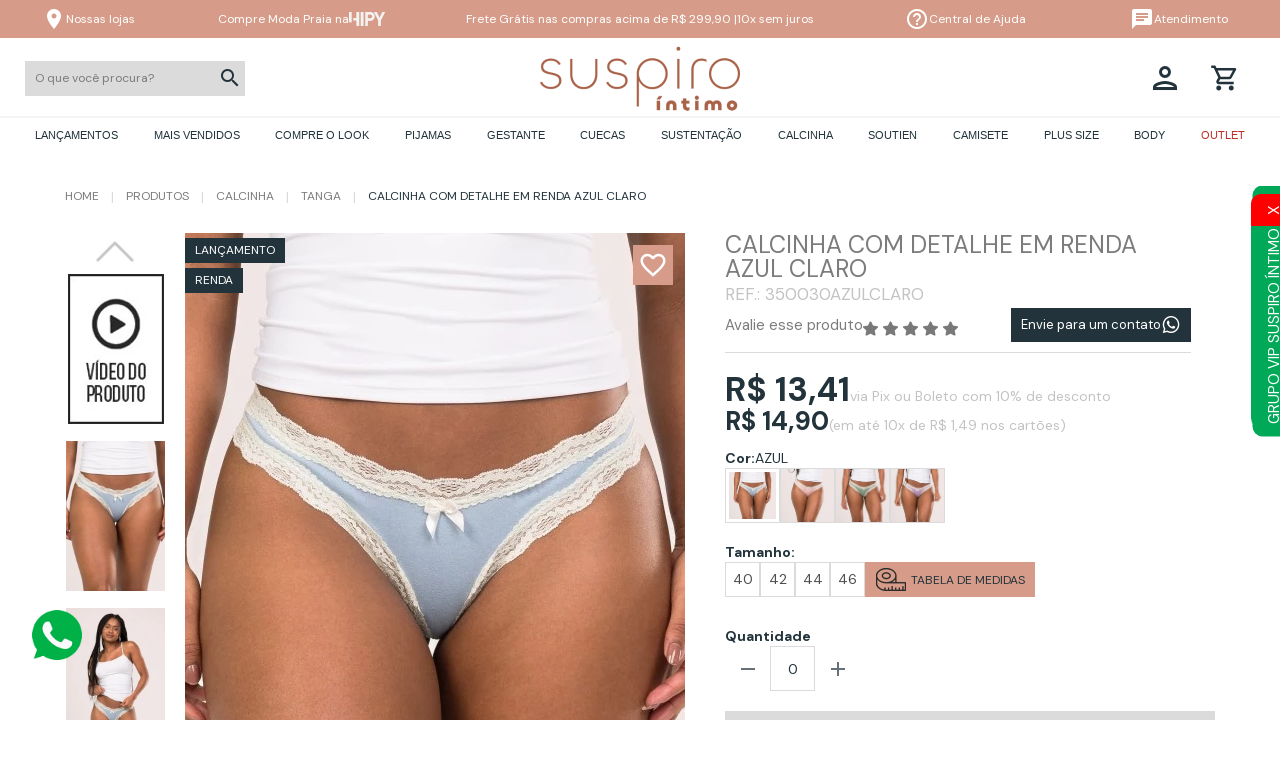

--- FILE ---
content_type: text/html; charset=UTF-8
request_url: https://www.suspirointimo.com.br/produto/1863/350030AZULCLARO-calcinha-com-detalhe-em-renda-azul-claro
body_size: 25352
content:

<!doctype html>
<html lang=pt-BR>
<head>
<link href="https://fonts.cdnfonts.com/css/chillax" rel=stylesheet><link href='https://cdn.jsdelivr.net/npm/@mdi/font@5.9.55/css/materialdesignicons.min.css' rel=stylesheet type='text/css'><link href="https://fonts.googleapis.com/css?family=Material+Icons|Material+Icons+Outlined|Material+Icons+Two+Tone|Material+Icons+Round|Material+Icons+Sharp" rel=stylesheet><link rel=stylesheet href="/app-suspirointimo/assets/styles/lib/A.toastify.css,,q1747068470+foundation.min.css,,q1742812003+flip.min.css,,q1760704804+component.min.css,,q1742812003+owl.carousel.css,,q1742812003+owl.transitions.css,,q1742812003,Mcc.MngryoZ2ty.css.pagespeed.cf.BJWJMhZJ1i.css"/><link rel=stylesheet href="/app-suspirointimo/assets/styles/lib/A.default.min.css,,q1742812003+jquery.fancybox.min.css,,q1742812003+splide.min.css,,q1742812003+jquery.mCustomScrollbar.min.css,,q1742812003,Mcc.8tiHTnCE7A.css.pagespeed.cf.4RsKUskk5u.css"/><link rel=stylesheet href="/app-suspirointimo/assets/A.styles,,_main.css,,q1765892909+styles,,_lib,,_slick.min.css,,q1742812003+styles,,_lib,,_cloud-zoom.css,,q1742812003+styles,,_lib,,_componentTable.min.css,,q1742812003+styles,,_lib,,_jquery.mCustomScrollbar.min.css,,q1742812003+styles,,_lib,,_photoswipe.css,,q1742812003+styles,,_lib,,_default-skin.css,,q1742812003+styles,,_lib,,_wysiwyg.css,,q1742812003+icones,,_css,,_materialdesignicons.min.css,,q1742812003,Mcc.lHjFlfVuwD.css.pagespeed.cf.m0GAONDNHe.css"/><script>(function(i,s,o,g,r,a,m){i['GoogleAnalyticsObject']=r;i[r]=i[r]||function(){(i[r].q=i[r].q||[]).push(arguments)},i[r].l=1*new Date();a=s.createElement(o),m=s.getElementsByTagName(o)[0];a.async=1;a.src=g;m.parentNode.insertBefore(a,m)})(window,document,'script','https://www.google-analytics.com/analytics.js','ga');ga('create','UA-197037503-1','auto');ga('require','ec');ga('set','currencyCode','BRL');ga('ec:addProduct',{'id':'1863','name':'Calcinha Com Detalhe Em Renda Azul Claro'});ga('ec:setAction','detail');ga('send','pageview');</script>
<meta charset=UTF-8 /><title>Calcinha Com Detalhe Em Renda Azul Claro - Suspiro Íntimo</title><meta id=viewport name=viewport content="minimal-ui, width=1100, user-scalable=no"><script>if(screen.width<=640){document.getElementById("viewport").setAttribute("content","width=640; user-scalable=no; minimal-ui");}</script><meta name=language content=Portuguese /><meta name=keywords content="Lingerie microfibra, cueca microfibra, sutiã amamentação, sutiã microfibra, sutiã sem bojo, sutiã com bojo, conjunto de calcinha e sutiã, calcinha de microfibra, calcinha de algodão, cueca de algodão, cueca de microfibra, soutien,compre lingerie,lingerie,revenda,atacado,moda, moda intima"/><meta name=description content="Calcinha com detalhe em renda, super confortável. Perfeita para uma ocasião especial e o dia a dia ..."/><meta name=author content=Wx3 /><meta name=revised content=''/><meta name=Classification content=ecommerce /><meta name=distribution content=Global /><meta name=Robots content="INDEX,FOLLOW"/><meta name=google-site-verification content=""/><meta name=google-site-verification content=3NkrfjuVizYWCPnbJOqBzn3sTM1lAfOfKO7kfiVDo3s /><meta rel=author href=Wx3 /><meta rel=publisher href="//wx3.com.br"/><meta rel=alternate type="" title=RSS href=""/><meta rel="Shortcut icon" type="image/ico" href="/app-suspirointimo/assets/images/og-image.jpg"/><meta rel=fluid-icon type="image/png" href="/app-suspirointimo/assets/images/og-image.jpg"/><link rel=icon type="image/png" href="/app-suspirointimo/assets/images/xfavicon.png.pagespeed.ic.XQvwg2UJ-m.webp"/><link rel=apple-touch-icon href="/app-suspirointimo/assets/images/touch-icon-iphone.png"><link rel=apple-touch-icon sizes=76x76 href="/app-suspirointimo/assets/images/touch-icon-ipad.png"><link rel=apple-touch-icon sizes=120x120 href="/app-suspirointimo/assets/images/touch-icon-iphone-retina.png"><link rel=apple-touch-icon sizes=152x152 href="/app-suspirointimo/assets/images/touch-icon-ipad-retina.png"><meta itemprop=name content='Calcinha Com Detalhe Em Renda Azul Claro - Suspiro Íntimo'/><meta itemprop=description content='Calcinha com detalhe em renda, super confortável. Perfeita para uma ocasião especial e o dia a dia ...'/><meta itemprop=image content='/app-suspirointimo/assets/images'/><meta http-equiv=Expires content=never /><meta http-equiv=CACHE-CONTROL content=PUBLIC /><meta http-equiv=PRAGMA content=NO-CACHE /><meta http-equiv=Content-Security-Policy content:"connect-src 677026347182-nros04584206knetc19m01gqoirimk1s.apps.googleusercontent.com"><meta name=google-signin-scope content="profile email"/><meta name=application-name content="Calcinha Com Detalhe Em Renda Azul Claro - Suspiro Íntimo"><meta name=msapplication-TitleColor content="#91C556"><meta name=msapplication-square70x70logo content="/app-suspirointimo/assets/images/og-image.jpg"><meta name=msapplication-square150x150logo content="/app-suspirointimo/assets/images/og-image.jpg"><meta name=msapplication-wide310x150logo content="/app-suspirointimo/assets/images/og-image.jpg"><meta name=msapplication-square310x13web0logo content="/app-suspirointimo/assets/images/og-image.jpg"><meta name=twitter:card value=summary /><meta name=twitter:site value=www.suspirointimo.com.br /><meta name=twitter:title value="Calcinha Com Detalhe Em Renda Azul Claro - Suspiro Íntimo"/><meta name=twitter:description value="Calcinha com detalhe em renda, super confortável. Perfeita para uma ocasião especial e o dia a dia ..."/><meta name=twitter:creator value=Wx3 /><meta name=twitter:image value="/app-suspirointimo/assets/images"/><meta name=twitter:image:src value="/app-suspirointimo/assets/images"/><meta property=fb:app_id content=1200218820160088 /><meta name=google-signin-client_id content=677026347182-nros04584206knetc19m01gqoirimk1s.apps.googleusercontent.com /><meta name=facebook-domain-verification content=""/><meta property=og:url content="https://www.suspirointimo.com.br/produto/1863/350030AZULCLARO-calcinha-com-detalhe-em-renda-azul-claro"><meta property=og:type content=product><meta property=og:title content="Calcinha Com Detalhe Em Renda Azul Claro - Suspiro Íntimo"/><meta property=og:locale content=pt_BR /><meta property=og:image content="https://www.suspirointimo.com.br/app-suspirointimo/assets/images/dinamica/produto/1863/cor_0/original/350030azulclaro-calcinha-com-detalhe-em-renda-azul-claro-171023-214665.jpg"/><meta property=og:image:url content="https://www.suspirointimo.com.br/app-suspirointimo/assets/images/dinamica/produto/1863/cor_0/original/350030azulclaro-calcinha-com-detalhe-em-renda-azul-claro-171023-214665.jpg"/><meta property=og:image:secure_url content="https://www.suspirointimo.com.br/app-suspirointimo/assets/images/dinamica/produto/1863/cor_0/original/350030azulclaro-calcinha-com-detalhe-em-renda-azul-claro-171023-214665.jpg"/><meta property=og:image:type content="image/jpg"/><meta property=og:image:height content=200 /><meta property=og:image:width content=200 /><meta property=og:image:alt content=Product /><meta property=og:description content="Calcinha com detalhe em renda, super confortável. Perfeita para uma ocasião especial e o dia a dia ..."/><meta property=og:site_name content=www.suspirointimo.com.br /><meta property=og:availability content=instock><meta name=apple-mobile-web-app-capable content=yes /><meta name=yes content=apple-touch-fullscreen /><meta name=apple-mobile-web-app-status-bar-style content=black /><meta name=format-detection content="telephone=no"/><link rel=manifest href="/manifest.json"><link rel=preload href="https://fonts.googleapis.com/css?family=DM+Sans:ital,opsz,wght@300,400,700,900&amp;display=swap" as=style onload="this.rel='stylesheet'" crossorigin><link rel=preload href="https://fonts.googleapis.com/css?family=Open+Sans:wght@400;500;700;800&amp;display=swap" as=style onload="this.rel='stylesheet'" crossorigin><script src="https://accounts.google.com/gsi/client" async></script><div id=g_id_onload data-client_id=677026347182-nros04584206knetc19m01gqoirimk1s.apps.googleusercontent.com data-context=signin data-ux_mode=popup data-login_uri="https://www.suspirointimo.com.br/google-callback" data-itp_support=true data-state="/produto/1863/350030AZULCLARO-calcinha-com-detalhe-em-renda-azul-claro"></div><!--[if IE]><link rel="stylesheet" href="/app-suspirointimo/assets/styles/main.ie.css"><script src="https://html5shim.googlecode.com/svn/trunk/html5.js"></script><![endif]-->
<script>(function(w,d,s,l,i){w[l]=w[l]||[];w[l].push({'gtm.start':new Date().getTime(),event:'gtm.js'});var f=d.getElementsByTagName(s)[0],j=d.createElement(s),dl=l!='dataLayer'?'&l='+l:'';j.async=true;j.src='https://www.googletagmanager.com/gtm.js?id='+i+dl;f.parentNode.insertBefore(j,f);})(window,document,'script','dataLayer','GTM-NBHTFZL');</script>
<script>//<![CDATA[
function ServicoGoogle(ambiente){var _this=this;window.dataLayer=window.dataLayer||[];function gtag(){window.dataLayer.push(arguments);}gtag('js',new Date());const Ambiente={DESENVOLVIMENTO:'DESENVOLVIMENTO',PRODUCAO:'PRODUCAO',TESTE:'TESTE'}
_this.atribuirConfig=function atribuirConfig(codigo){if(ambiente==Ambiente.PRODUCAO){console.log("Atribuindo <config>: ",codigo);gtag('config',codigo);}else{console.log("Atribuindo <config> ignorado em Ambiente de Desenvolvimento/Teste: ",codigo);}};_this.registrarEvento=function registrarEvento(tipo,nome,dados){if(ambiente==Ambiente.PRODUCAO){console.log("Evento ["+tipo+"] <"+nome+">: ",dados);gtag({ecommerce:null});gtag('event',nome,dados);}else{console.log("Evento ["+tipo+"] <"+nome+"> ignorado em Ambiente de Desenvolvimento/Teste: ",dados);}};}
//# sourceMappingURL=https://www.suspirointimo.com.br/app-suspirointimo/assets/scripts/google/servico-google.js.pagespeed.sm.1WeeuC4iGm.map

//]]></script>
<script>window.dataLayer=window.dataLayer||[];window.servicoGoogle=new ServicoGoogle('PRODUCAO');</script>
<script>servicoGoogle.atribuirConfig('AW-718347921');</script>
<script>servicoGoogle.atribuirConfig('G-GEEBXSLLZC');</script>
<script async src="https://www.googletagmanager.com/gtag/js?id=AW-718347921"></script>
<script>servicoGoogle.registrarEvento('ADS','page_view',{"send_to":"AW-718347921","ecomm_pagetype":"product","ecomm_prodid":"1863"});</script>
<script>servicoGoogle.registrarEvento('ANALYTICS','view_item',{"send_to":"GTM-NBHTFZL","value":14.9,"currency":"BRL","items":[{"item_id":"1863","item_name":"Calcinha Com Detalhe Em Renda Azul Claro","item_ref":"350030AZULCLARO","price":14.9,"item_brand":"Suspiro \u00cdntimo","item_category":"Calcinha","item_category1":"Cotton","item_category2":"Renda","item_category3":"Tanga","quantity":"1"}]});</script>
</head>
<body class="page-produto produto-index">
<noscript><iframe src="https://www.googletagmanager.com/ns.html?id=GTM-NBHTFZL" height=0 width=0 style="display:none;visibility:hidden"></iframe></noscript>
<header class=masthead><section class=header__wrap><section class="first-header hide-for-small-only"><ul class=apresenta_home__wrap><li><div class=apresenta_home__lojas><a href="https://goo.gl/maps/HxhYox2JXtKYKVT87" target=_blank><i class="material-icons md-white">place</i><h6>Nossas lojas</h6></a></div><div class=apresenta_home__hipy><a href="https://www.hipy.com.br" target=_blank><h6>Compre Moda Praia na</h6><img src="/app-suspirointimo/assets/images/icons/xhipy.png.pagespeed.ic.NpZfvonG49.webp" alt="Logo Hipy"></a></div></li><li><div class=apresenta_home__frete><h6>Frete Grátis nas compras acima de R$ 299,90 | </h6></div><div class=apresenta_home__parcelamento><h6>10x sem juros</h6></div></li><li><div class=apresenta_home__ajuda><a href="/ajuda"><i class="material-icons md-white">help_outline</i><h6>Central de Ajuda</h6></a></div><div class=apresenta_home__atendimento><a href="/contato"><i class="material-icons md-white">chat</i><h6>Atendimento</h6></a></div></li></ul></section><section class=header id=header><div class='conteudo full'><div class=header__grid><aside class="header_menu-mobile show-for-small-only"><div class=nav_container><div class=menu_container><input id=menu_menu type=checkbox class=active-off><label for=menu_menu class=menu-button><div class=menu-mobile_button href="#!">
Menu
</div></label><div class="menu-sidebar menu_sidebar__left"><div class=menu_sidebar__menu><div class=menu_sidebar__relative><div class=menu_sidebar__header><a class=menu_sidebar__header_link href="/cliente/acesso?continue"><i class="material-icons-outlined md-white">account_circle</i><span>Acesse sua conta</span></a><div class=menu_sidebar__close_menu_right><input id=menu_menu type=checkbox><label for=menu_menu class=menu_menu_close><div class="menu_menu_close left"><i class="material-icons-round icon-fechar-carrinho" alt=fechar>close</i></div></label></div></div><div id=dl-menu class=dl-menuwrapper><ul class="menu_sidebar__menu-list dl-menu"><li><a href="/busca?esp=lancamentos">Lançamentos</a></li><li><a href="/busca?o=1">Mais Vendidos</a></li><li><a href="/conjuntos">Compre o look</a></li><li><a href="/categoria/48/pijamas">Pijamas</a><ul class=dl-submenu><li><a href="/categoria/48/pijamas"><b>Ver todos</b></a><li><a href="/categoria/64/infantil" class="">Infantil</a></li><li><a href="/categoria/69/masculino" class="">Masculino</a></li><li><a href="/categoria/49/short-doll" class="">Short Doll</a></li><li><a href="/categoria/50/camisola" class="">Camisola</a></li><li><a href="/categoria/52/pijama-de-inverno" class="">Pijama de inverno</a></li><li><a href="/categoria/59/robe---roupao" class="">Robe / Roupão</a></li></ul></li><li><a href="/categoria/54/gestante">Gestante</a><ul class=dl-submenu><li><a href="/categoria/54/gestante"><b>Ver todos</b></a><li><a href="/categoria/23/soutien-de-amamentacao" class="">Soutien De Amamentação</a></li><li><a href="/categoria/57/calcinha-gestante" class="">Calcinha gestante</a></li><li><a href="/categoria/68/camisete-amamentacao" class="">Camisete Amamentação</a></li></ul></li><li><a href="/categoria/62/cuecas">Cuecas</a></li><li><a href="/categoria/63/sustentacao">Sustentação</a></li><li><a href="/categoria/1/calcinha">Calcinha</a><ul class=dl-submenu><li><a href="/categoria/1/calcinha"><b>Ver todos</b></a><li><a href="/categoria/33/firmadora" class="">Firmadora</a></li><li><a href="/categoria/35/sem-costura" class="">Sem Costura</a></li><li><a href="/categoria/39/fio-dental" class="">Fio Dental</a></li><li><a href="/categoria/40/confort" class="">Confort</a></li><li><a href="/categoria/42/cotton" class="">Cotton</a></li><li><a href="/categoria/51/renda" class="">Renda</a></li><li><a href="/categoria/4/tanga" class="">Tanga</a></li><li><a href="/categoria/24/short" class="">Short</a></li></ul></li><li><a href="/categoria/2/soutien">Soutien</a><ul class=dl-submenu><li><a href="/categoria/2/soutien"><b>Ver todos</b></a><li><a href="/categoria/47/cotton" class="">Cotton</a></li><li><a href="/categoria/60/mastec" class="">Mastec</a></li><li><a href="/categoria/67/sem-bojo" class="">Sem Bojo</a></li><li><a href="/categoria/11/com-bojo" class="">Com Bojo</a></li><li><a href="/categoria/14/push-up" class="">Push-up</a></li><li><a href="/categoria/15/renda" class="">Renda</a></li><li><a href="/categoria/16/nadador" class="">Nadador</a></li><li><a href="/categoria/19/tomara-que-caia" class="">Tomara Que Caia</a></li><li><a href="/categoria/17/top" class="">Top</a></li></ul></li><li><a href="/categoria/45/camisete">Camisete</a></li><li><a href="/categoria/46/plus-size">Plus Size</a></li><li><a href="/categoria/26/body">Body</a><ul class=dl-submenu><li><a href="/categoria/26/body"><b>Ver todos</b></a><li><a href="/categoria/65/body-de-tule" class="">Body de Tule</a></li></ul></li><li><a>Coleções</a><ul class=dl-submenu></ul></li></ul></div><ul class=menu-list_special><li><a class="menu-list_special__colecao efeito-pisca--mobile" href="/hotsite/outlet"><img src="/app-suspirointimo/assets/images/icons/xheader_promocao-mobile.png.pagespeed.ic.QX_wvEdSoa.webp" alt="Promoção">
Outlet
</a></li><li><a class=menu-list_special__favorito href="/cliente/favoritos"><i class="material-icons md-white">favorite_border</i>
Lista de Favoritos
</a></li></ul></div></div></div></div></div></aside><aside class="header__busca hide-for-small-only"><form action="/busca" id=form-busca-desktop class="search form-busca"><input name=q autocomplete=off class=campo-busca value="" type=text placeholder="O que você procura?"><i class="material-icons md-black bt-search">search</i></form></aside><h1 class=header_logo itemscope itemtype="http://schema.org/Organization"><a class=logo itemprop=url href="/" aria-label="Página inicial da Suspiro Íntimo"><img itemprop=logo src="/app-suspirointimo/assets/images/xlogo.png.pagespeed.ic.UrPs3OGJOj.webp" alt="Logo da Suspiro Íntimo" width=200 height=66 /></a></h1><aside class=header__grupo_cliente_atendimento><section class=header-grupo_login_favorito_carrinho><nav class="header_login header_login__ancora"><a href="/cliente/acesso?continue" class=header_login__linklogin><i class="material-icons-outlined md-black person">person</i></a><ul class=header_login__deslogado><section class=box_login__outer><div class=box_login__wrap><form action="" id=form-logar-box class=topo__login_form_box method=post><input type=text placeholder=E-mail name=email autocomplete=username><input class=input-senha type=password placeholder=Senha autocomplete=off name=senha><div class=box_mostrar-senha><input class=mostrar-senha id=checkbox-senha-box type=checkbox><label for=checkbox-senha-box>Mostrar senha</label></div><button class="button button_effect">Entrar</button><div class="g-recaptcha recaptcha-acesso-login escondido" data-sitekey=6Ld40ewUAAAAALSuvE7j97lNID57X4uanJPvtNnv></div><input type=hidden name=tokenInternoSite value=2167f2981b507d2eff277644cfb885e107c8c71d12f6c8f0bb5236aa0d9ced208e9279640b0920beb795b8391220a2c15b2b05c343400096bffff37cee9c66c0 /><a href="#" class=forgot-password data-reveal-id=esqueci-senha-modal>Esqueci minha SENHA</a></form><span class=box_login__separador></span><div class=box_login__cadastros><div class=box_login--google><button id=g-signin2 class="g-btn-r g-btn-sign signin-google button-modal" style=display:none data-onsuccess=onSignIn><img src="/app-suspirointimo/assets/images/icons/xlogin-google.png.pagespeed.ic.yqgfuplOpO.webp" alt="Logo Google"><span>Entrar com o Google</span></button><button class="facebook-button button-modal"><img src="/app-suspirointimo/assets/images/icons/xfacebook-button.png.pagespeed.ic.gKy9QDNIrl.webp" alt=Facebook><span>Entrar com o Facebook</span></button></div><a href="/cliente/acesso?continue=/produto/1863/350030AZULCLARO-calcinha-com-detalhe-em-renda-azul-claro" class="box_login__cadastrar button button_effect">Quero me Cadastrar</a></div><section class="esqueci-senha reveal-modal tiny" id=esqueci-senha-modal data-reveal aria-labelledby=modalTitle aria-hidden=true role=dialog><h2 id=modalTitle>Esqueci minha senha</h2><aside class=password><span>Digite seu e-mail para receber uma recuperação de senha:</span><form action="" id=form-senha method=post><input type=text name=email placeholder=E-mail><input type=hidden name=tokenInternoSite value=e687a081f8da241ff765a22ec935d11b9a7cf1a5af09f7889acf027137aa434f75aa577cb72deb9c3d4c8965ccc457d78360861ed03879fbaa8093fb1f310da5 /><button id=esqueceu-senha class="button button_effect">Enviar</button></form></aside><a class=close-reveal-modal aria-label=Close>&#215;</a></section></div></section></ul></nav><button id=btn-search class=header_busca__button aria-label=Busca><i class="material-icons md-black bt-search">search</i></button><aside class="header_carrinho topo__carrinho"><div class=nav_container><div class="menu_container menu_container_desktop"><input id=menu_carrinho type=checkbox class=active-off><label for=menu_carrinho class=menu-button><div class=carrinho__wrap href="#!"><i class="material-icons-outlined md-black header_carrinho__img">shopping_cart</i></div></label><div class="menu-sidebar menu_sidebar__right"><div class=menu_sidebar__carrinho><div class=menu_sidebar__relative><div class=menu_sidebar__header><div class=menu_sidebar__header__itens><div class=menu_sidebar__header_wrap><i class="material-icons-outlined md-white header_carrinho__img">shopping_cart</i><ul class=carrinho_valores><li><span class="price __carrinho-valor-total-avista">R$ 0,00</span></li><li><span class=__carrinho-qtd-itens>0</span><span class=__name-qtd> item</span></li></ul></div><div class=menu_sidebar__close_menu_right><input id=menu_carrinho type=checkbox><label for=menu_carrinho class=menu-button><div class="carrinho-mobile menu_carrinho_close left"><i class="material-icons-round icon-fechar-carrinho" alt=fechar>close</i></div></label></div></div></div><div class=carrinho_vazio><section class=itens_na_sacola__outer><section class=itens_na_sacola__wrap><p class=titulo_sacola>Carrinho vazio</p><div class=itens_sacola_preco_finalizacao><div class=itens_na_sacola__finalizacao><a href="/busca" class="button success button_effect itens_na_sacola__botao_editar itens_na_sacola_continuar_comprando">Escolher Produtos</a></div><div class="resgatar-carrinho__btn itens_na_sacola__finalizacao"><button type=button id=resgatar-carrinho class="return button button_effect btn_direita itens_na_sacola__botao_editar itens_na_sacola_resgatar_carrinho">Resgatar Carrinho</button><section class="resgatar-carrinho escondido"><form action="" class=form-resgatar-carrinho method=post><label>Código do carrinho:</label><div><input type=text name=resgatarCarrinho class=resgatarCarrinho maxlength=30><button type=submit class="button button_effect">OK</button></div></form></section></div></div></section></section></div></div></div></div></div></div></aside></section></aside></div></div></section><menu class=hide-for-small-only id=literal-ux_menu><div class="conteudo full"><ul class=links__wrapper><li><a class=links__link href="/busca?esp=lancamentos">Lançamentos</a></li><li><a class=links__link href="/busca?o=1">Mais Vendidos</a></li><li><a class=links__link href="/conjuntos">Compre o look</a></li><li><a class=links__link href="/categoria/48/pijamas">Pijamas</a><ul class=links__submenu><li><a href="/categoria/64/infantil" class="">Infantil</a></li><li><a href="/categoria/69/masculino" class="">Masculino</a></li><li><a href="/categoria/49/short-doll" class="">Short Doll</a></li><li><a href="/categoria/50/camisola" class="">Camisola</a></li><li><a href="/categoria/52/pijama-de-inverno" class="">Pijama de inverno</a></li><li><a href="/categoria/59/robe---roupao" class="">Robe / Roupão</a></li></ul></li><li><a class=links__link href="/categoria/54/gestante">Gestante</a><ul class=links__submenu><li><a href="/categoria/23/soutien-de-amamentacao" class="">Soutien De Amamentação</a></li><li><a href="/categoria/57/calcinha-gestante" class="">Calcinha gestante</a></li><li><a href="/categoria/68/camisete-amamentacao" class="">Camisete Amamentação</a></li></ul></li><li><a class=links__link href="/categoria/62/cuecas">Cuecas</a></li><li><a class=links__link href="/categoria/63/sustentacao">Sustentação</a></li><li><a class=links__link href="/categoria/1/calcinha">Calcinha</a><ul class=links__submenu><li><a href="/categoria/33/firmadora" class="">Firmadora</a></li><li><a href="/categoria/35/sem-costura" class="">Sem Costura</a></li><li><a href="/categoria/39/fio-dental" class="">Fio Dental</a></li><li><a href="/categoria/40/confort" class="">Confort</a></li><li><a href="/categoria/42/cotton" class="">Cotton</a></li><li><a href="/categoria/51/renda" class="">Renda</a></li><li><a href="/categoria/4/tanga" class="">Tanga</a></li><li><a href="/categoria/24/short" class="">Short</a></li></ul></li><li><a class=links__link href="/categoria/2/soutien">Soutien</a><ul class=links__submenu><li><a href="/categoria/47/cotton" class="">Cotton</a></li><li><a href="/categoria/60/mastec" class="">Mastec</a></li><li><a href="/categoria/67/sem-bojo" class="">Sem Bojo</a></li><li><a href="/categoria/11/com-bojo" class="">Com Bojo</a></li><li><a href="/categoria/14/push-up" class="">Push-up</a></li><li><a href="/categoria/15/renda" class="">Renda</a></li><li><a href="/categoria/16/nadador" class="">Nadador</a></li><li><a href="/categoria/19/tomara-que-caia" class="">Tomara Que Caia</a></li><li><a href="/categoria/17/top" class="">Top</a></li></ul></li><li><a class=links__link href="/categoria/45/camisete">Camisete</a></li><li><a class=links__link href="/categoria/46/plus-size">Plus Size</a></li><li><a class=links__link href="/categoria/26/body">Body</a><ul class=links__submenu><li><a href="/categoria/65/body-de-tule" class="">Body de Tule</a></li></ul></li><li><a class="links__link hotsite efeito-pisca-hotsite" href="/hotsite/outlet">Outlet</a></li></ul></div></menu><div class=search__mobile><button id=btn-search-close class="btn btn--search-close" aria-label="Close search form">X</button><form class="search__form search" action="/busca" id=form-busca-mobile><input class="search__input campo-busca" name=q type=text id=campo-busca-mobile value="" placeholder="O que você procura?" autocomplete=off autocorrect=off autocapitalize=off spellcheck=false /><button class="search__form__btn-search bt-search button">Buscar</button><span class=search__info>Aperte BUSCAR para pesquisar</span></form></div></section><section class=masthead></section><script>_CONTINUE="";</script></header><main><section class=bread><div class=conteudo><ul class=breadcrumbs><li><a href="/">Home</a></li><li><a href="/busca">Produtos</a></li><li><a href="/categoria/1/calcinha">Calcinha</a></li><li><a href="/categoria/4/tanga">Tanga</a></li><li class="produto-bread current">Calcinha Com Detalhe Em Renda Azul Claro</li></ul></div></section><input type=hidden id=paginaProduto /><input type=hidden name=idProduto id=idProduto value=1863 /><section class=product-view_details><div class=conteudo><input type=hidden name=maxItens id=maxItens value=200 /><input type=hidden id=minValorParcela value=0 /><aside class=photo-view><div class=buttons__wrap><button class="button adicionar-lista-desejos deslogado" data-reveal-id=modal-login data-tooltip aria-haspopup=true title="Adicionar aos meus favoritos"><i class="material-icons-outlined md-white">favorite_border</i></button></div><div class=hide-for-small-only><div class=caroussel><div class="outras-fotos youtube"><span><img src="/app-suspirointimo/assets/images/xicon-video.jpg.pagespeed.ic.V1noOV5BhF.webp" class=img-produto data-url-imagem="" data-url-imagem-grande=FYbeWUZHRmc alt="Miniatura do Vídeo do Produto"></span></div><div class=outras-fotos><span><img src="/app-suspirointimo/assets/images/dinamica/produto/1863/cor_0/thumb/x350030azulclaro-calcinha-com-detalhe-em-renda-azul-claro-171023-214665.jpg.pagespeed.ic.-PG-QFyIrc.webp" class=img-produto data-url-imagem="/app-suspirointimo/assets/images/dinamica/produto/1863/cor_0/original/350030azulclaro-calcinha-com-detalhe-em-renda-azul-claro-171023-214665.jpg" data-url-imagem-grande="/app-suspirointimo/assets/images/dinamica/produto/1863/cor_0/350030azulclaro-calcinha-com-detalhe-em-renda-azul-claro-171023-214665.jpg" alt="Miniatura da Foto do Produto"></span></div><div class=outras-fotos><span><img src="/app-suspirointimo/assets/images/dinamica/produto/1863/cor_0/thumb/x350030azulclaro-calcinha-com-detalhe-em-renda-azul-claro-171023-3c263c.jpg.pagespeed.ic.GnqES94Vqm.webp" class=img-produto data-url-imagem="/app-suspirointimo/assets/images/dinamica/produto/1863/cor_0/original/350030azulclaro-calcinha-com-detalhe-em-renda-azul-claro-171023-3c263c.jpg" data-url-imagem-grande="/app-suspirointimo/assets/images/dinamica/produto/1863/cor_0/350030azulclaro-calcinha-com-detalhe-em-renda-azul-claro-171023-3c263c.jpg" alt="Miniatura da Foto do Produto"></span></div><div class=outras-fotos><span><img src="/app-suspirointimo/assets/images/dinamica/produto/1863/cor_0/thumb/x350030azulclaro-calcinha-com-detalhe-em-renda-azul-claro-171023-568bef.jpg.pagespeed.ic.MMyAi0pKyO.webp" class=img-produto data-url-imagem="/app-suspirointimo/assets/images/dinamica/produto/1863/cor_0/original/350030azulclaro-calcinha-com-detalhe-em-renda-azul-claro-171023-568bef.jpg" data-url-imagem-grande="/app-suspirointimo/assets/images/dinamica/produto/1863/cor_0/350030azulclaro-calcinha-com-detalhe-em-renda-azul-claro-171023-568bef.jpg" alt="Miniatura da Foto do Produto"></span></div><div class=outras-fotos><span><img src="/app-suspirointimo/assets/images/dinamica/produto/1863/cor_0/thumb/x350030azulclaro-calcinha-com-detalhe-em-renda-azul-claro-171023-6f21d1.jpg.pagespeed.ic.enPunUqnQc.webp" class=img-produto data-url-imagem="/app-suspirointimo/assets/images/dinamica/produto/1863/cor_0/original/350030azulclaro-calcinha-com-detalhe-em-renda-azul-claro-171023-6f21d1.jpg" data-url-imagem-grande="/app-suspirointimo/assets/images/dinamica/produto/1863/cor_0/350030azulclaro-calcinha-com-detalhe-em-renda-azul-claro-171023-6f21d1.jpg" alt="Miniatura da Foto do Produto"></span></div><div class=outras-fotos><span><img src="/app-suspirointimo/assets/images/dinamica/produto/1863/cor_0/thumb/x350030azulclaro-calcinha-com-detalhe-em-renda-azul-claro-171023-88b18d.jpg.pagespeed.ic.BMdrajnYcs.webp" class=img-produto data-url-imagem="/app-suspirointimo/assets/images/dinamica/produto/1863/cor_0/original/350030azulclaro-calcinha-com-detalhe-em-renda-azul-claro-171023-88b18d.jpg" data-url-imagem-grande="/app-suspirointimo/assets/images/dinamica/produto/1863/cor_0/350030azulclaro-calcinha-com-detalhe-em-renda-azul-claro-171023-88b18d.jpg" alt="Miniatura da Foto do Produto"></span></div><div class=outras-fotos><span><img src="/app-suspirointimo/assets/images/dinamica/produto/1863/cor_0/thumb/x350030azulclaro-calcinha-com-detalhe-em-renda-azul-claro-171023-ab9747.jpg.pagespeed.ic.Jj3zQL6G-h.webp" class=img-produto data-url-imagem="/app-suspirointimo/assets/images/dinamica/produto/1863/cor_0/original/350030azulclaro-calcinha-com-detalhe-em-renda-azul-claro-171023-ab9747.jpg" data-url-imagem-grande="/app-suspirointimo/assets/images/dinamica/produto/1863/cor_0/350030azulclaro-calcinha-com-detalhe-em-renda-azul-claro-171023-ab9747.jpg" alt="Miniatura da Foto do Produto"></span></div><div class=outras-fotos><span><img src="/app-suspirointimo/assets/images/dinamica/produto/1863/cor_0/thumb/x350030azulclaro-calcinha-com-detalhe-em-renda-azul-claro-171023-c82687.jpg.pagespeed.ic.OV7FEAtT2b.webp" class=img-produto data-url-imagem="/app-suspirointimo/assets/images/dinamica/produto/1863/cor_0/original/350030azulclaro-calcinha-com-detalhe-em-renda-azul-claro-171023-c82687.jpg" data-url-imagem-grande="/app-suspirointimo/assets/images/dinamica/produto/1863/cor_0/350030azulclaro-calcinha-com-detalhe-em-renda-azul-claro-171023-c82687.jpg" alt="Miniatura da Foto do Produto"></span></div><div class=outras-fotos><span><img src="/app-suspirointimo/assets/images/dinamica/produto/1863/cor_0/thumb/x350030azulclaro-calcinha-com-detalhe-em-renda-azul-claro-171023-e3b32a.jpg.pagespeed.ic.5H6NFpnxXc.webp" class=img-produto data-url-imagem="/app-suspirointimo/assets/images/dinamica/produto/1863/cor_0/original/350030azulclaro-calcinha-com-detalhe-em-renda-azul-claro-171023-e3b32a.jpg" data-url-imagem-grande="/app-suspirointimo/assets/images/dinamica/produto/1863/cor_0/350030azulclaro-calcinha-com-detalhe-em-renda-azul-claro-171023-e3b32a.jpg" alt="Miniatura da Foto do Produto"></span></div><div class=outras-fotos><span><img src="/app-suspirointimo/assets/images/dinamica/produto/1863/cor_0/thumb/x350030azulclaro-calcinha-com-detalhe-em-renda-azul-claro-171023-fc9eb2.jpg.pagespeed.ic.3m6-FgC8Ms.webp" class=img-produto data-url-imagem="/app-suspirointimo/assets/images/dinamica/produto/1863/cor_0/original/350030azulclaro-calcinha-com-detalhe-em-renda-azul-claro-171023-fc9eb2.jpg" data-url-imagem-grande="/app-suspirointimo/assets/images/dinamica/produto/1863/cor_0/350030azulclaro-calcinha-com-detalhe-em-renda-azul-claro-171023-fc9eb2.jpg" alt="Miniatura da Foto do Produto"></span></div><div class=outras-fotos><span><img src="/app-suspirointimo/assets/images/dinamica/produto/1863/cor_0/thumb/x350030azulclaro-calcinha-com-detalhe-em-renda-azul-claro-171023-158116.jpg.pagespeed.ic.DcwJ7hZ_ok.webp" class=img-produto data-url-imagem="/app-suspirointimo/assets/images/dinamica/produto/1863/cor_0/original/350030azulclaro-calcinha-com-detalhe-em-renda-azul-claro-171023-158116.jpg" data-url-imagem-grande="/app-suspirointimo/assets/images/dinamica/produto/1863/cor_0/350030azulclaro-calcinha-com-detalhe-em-renda-azul-claro-171023-158116.jpg" alt="Miniatura da Foto do Produto"></span></div></div><figure id=imagem-ampliada><div class=tags_selos__wrap><div class=tags><div class=tag>lançamento</div><div class=tag>renda</div></div><div class=selos></div></div><div class=slideshow><div class="video-view escondido"></div><a href="/app-suspirointimo/assets/images/dinamica/produto/1863/cor_0/350030azulclaro-calcinha-com-detalhe-em-renda-azul-claro-171023-214665.jpg" id=zoom class=cloud-zoom rel="position:'inside', adjustX:0, adjustY:0"><img class=u-photo src="/app-suspirointimo/assets/images/dinamica/produto/1863/cor_0/original/x350030azulclaro-calcinha-com-detalhe-em-renda-azul-claro-171023-214665.jpg.pagespeed.ic.V6o5obgYeN.webp" alt="Foto Principal do Produto"/></a></div></figure></div><div class=show-for-small-only><figure id=imagem-ampliada><div class=tags_selos__wrap><div class=tags><div class=tag>lançamento</div><div class=tag>renda</div></div><div class=selos></div></div><div class=slideshow-mobile><section class=mask-corte><a href="/app-suspirointimo/assets/images/dinamica/produto/1863/cor_0/350030azulclaro-calcinha-com-detalhe-em-renda-azul-claro-171023-214665.jpg" data-size=1000x1429><img class=u-photo src="/app-suspirointimo/assets/images/dinamica/produto/1863/cor_0/original/x350030azulclaro-calcinha-com-detalhe-em-renda-azul-claro-171023-214665.jpg.pagespeed.ic.V6o5obgYeN.webp" alt=""></a></section><section class=mask-corte><a href="/app-suspirointimo/assets/images/dinamica/produto/1863/cor_0/350030azulclaro-calcinha-com-detalhe-em-renda-azul-claro-171023-3c263c.jpg" data-size=1000x1429><img class=u-photo src="/app-suspirointimo/assets/images/dinamica/produto/1863/cor_0/original/x350030azulclaro-calcinha-com-detalhe-em-renda-azul-claro-171023-3c263c.jpg.pagespeed.ic.ufxu20oI_G.webp" alt=""></a></section><section class=mask-corte><a href="/app-suspirointimo/assets/images/dinamica/produto/1863/cor_0/350030azulclaro-calcinha-com-detalhe-em-renda-azul-claro-171023-568bef.jpg" data-size=1000x1429><img class=u-photo src="/app-suspirointimo/assets/images/dinamica/produto/1863/cor_0/original/x350030azulclaro-calcinha-com-detalhe-em-renda-azul-claro-171023-568bef.jpg.pagespeed.ic.gxYOBc-wLB.webp" alt=""></a></section><section class=mask-corte><a href="/app-suspirointimo/assets/images/dinamica/produto/1863/cor_0/350030azulclaro-calcinha-com-detalhe-em-renda-azul-claro-171023-6f21d1.jpg" data-size=1000x1429><img class=u-photo src="/app-suspirointimo/assets/images/dinamica/produto/1863/cor_0/original/x350030azulclaro-calcinha-com-detalhe-em-renda-azul-claro-171023-6f21d1.jpg.pagespeed.ic.lGQwkTnVWT.webp" alt=""></a></section><section class=mask-corte><a href="/app-suspirointimo/assets/images/dinamica/produto/1863/cor_0/350030azulclaro-calcinha-com-detalhe-em-renda-azul-claro-171023-88b18d.jpg" data-size=1000x1429><img class=u-photo src="/app-suspirointimo/assets/images/dinamica/produto/1863/cor_0/original/x350030azulclaro-calcinha-com-detalhe-em-renda-azul-claro-171023-88b18d.jpg.pagespeed.ic.acR176x5hX.webp" alt=""></a></section><section class=mask-corte><a href="/app-suspirointimo/assets/images/dinamica/produto/1863/cor_0/350030azulclaro-calcinha-com-detalhe-em-renda-azul-claro-171023-ab9747.jpg" data-size=1000x1429><img class=u-photo src="/app-suspirointimo/assets/images/dinamica/produto/1863/cor_0/original/x350030azulclaro-calcinha-com-detalhe-em-renda-azul-claro-171023-ab9747.jpg.pagespeed.ic.29MJesYQSQ.webp" alt=""></a></section><section class=mask-corte><a href="/app-suspirointimo/assets/images/dinamica/produto/1863/cor_0/350030azulclaro-calcinha-com-detalhe-em-renda-azul-claro-171023-c82687.jpg" data-size=1000x1429><img class=u-photo src="/app-suspirointimo/assets/images/dinamica/produto/1863/cor_0/original/x350030azulclaro-calcinha-com-detalhe-em-renda-azul-claro-171023-c82687.jpg.pagespeed.ic.AlzqX4Chqt.webp" alt=""></a></section><section class=mask-corte><a href="/app-suspirointimo/assets/images/dinamica/produto/1863/cor_0/350030azulclaro-calcinha-com-detalhe-em-renda-azul-claro-171023-e3b32a.jpg" data-size=1000x1429><img class=u-photo src="/app-suspirointimo/assets/images/dinamica/produto/1863/cor_0/original/x350030azulclaro-calcinha-com-detalhe-em-renda-azul-claro-171023-e3b32a.jpg.pagespeed.ic.XzL9CLzvf0.webp" alt=""></a></section><section class=mask-corte><a href="/app-suspirointimo/assets/images/dinamica/produto/1863/cor_0/350030azulclaro-calcinha-com-detalhe-em-renda-azul-claro-171023-fc9eb2.jpg" data-size=1000x1429><img class=u-photo src="/app-suspirointimo/assets/images/dinamica/produto/1863/cor_0/original/x350030azulclaro-calcinha-com-detalhe-em-renda-azul-claro-171023-fc9eb2.jpg.pagespeed.ic.EAVWSBl5N8.webp" alt=""></a></section><section class=mask-corte><a href="/app-suspirointimo/assets/images/dinamica/produto/1863/cor_0/350030azulclaro-calcinha-com-detalhe-em-renda-azul-claro-171023-158116.jpg" data-size=1000x1429><img class=u-photo src="/app-suspirointimo/assets/images/dinamica/produto/1863/cor_0/original/x350030azulclaro-calcinha-com-detalhe-em-renda-azul-claro-171023-158116.jpg.pagespeed.ic.nol3deLxYH.webp" alt=""></a></section></div></figure><p class=imagem-ampliada_aviso>Clique na imagem para ampliar</p></div></aside><aside class="full-details_text h-product"><section class=one><h1 class=p-name>CALCINHA COM DETALHE EM RENDA AZUL CLARO</h1><small class=ref>Ref.: 350030AZULCLARO</small><div class=aval-produto__social-itens><div class="aval-produto seja-primeiro-avaliar"><div class="avaliacao-anunciante2 estrelas"><img class=estrela src='/app-suspirointimo/assets/images/xestrela-inativa.png.pagespeed.ic.6tgCkcLDh3.webp'/><img class=estrela src='/app-suspirointimo/assets/images/xestrela-inativa.png.pagespeed.ic.6tgCkcLDh3.webp'/><img class=estrela src='/app-suspirointimo/assets/images/xestrela-inativa.png.pagespeed.ic.6tgCkcLDh3.webp'/><img class=estrela src='/app-suspirointimo/assets/images/xestrela-inativa.png.pagespeed.ic.6tgCkcLDh3.webp'/><img class=estrela src='/app-suspirointimo/assets/images/xestrela-inativa.png.pagespeed.ic.6tgCkcLDh3.webp'/></div><label>
Avalie esse produto
</label></label></div><section class="social-itens hide-for-small-only"><div class=addthis_wrap><a class="button button-share" target=_blank href="https://wa.me/?text=Ol%C3%A1,%20confira%20este%20produto:%20Calcinha Com Detalhe Em Renda Azul Claro - %20Ref: 350030AZULCLARO%20https://www.suspirointimo.com.br/produto/1863/350030AZULCLARO-calcinha-com-detalhe-em-renda-azul-claro">
Envie para um contato
<i class="mdi mdi-whatsapp"></i></a></div></section></div></section><article class=pgto><div class="content-boleto pgto__flex"><p class="boleto p-price">R$ 13,41</p><span class=__porcentagemDesconto2>
via Pix ou Boleto
com 10% de desconto
</div><div class=pgto__flex><p class="por p-price">R$ 14,90</p><article class=info-parcelamento>
(em até <span class="" id=numeroParcela>10x</span> de <span class="" id=valorParcela>R$ 1,49</span> nos cartões)
</article></div></article><form action="javascript:void(0);" method=post id=form-adicionar-produtos class=form-adicionar-produtos><div class="form_grade__wrap form_grade--variacoes__wrap"><table><tbody><div class=cores-wrap><input type=hidden name="produto[]" value=1863><h5 class=titulo-grade>Cor: <strong>Azul</strong></h5><div class=variacoes_estampas><div class=multiplas-cores><a href="/produto/1863/350030AZULCLARO-calcinha-com-detalhe-em-renda-azul-claro" class="div-cor modelo_estampa selected" data-grade-variacoes=true><div><img src="/app-suspirointimo/assets/images/dinamica/produto/1863/cor_0/thumb/x350030azulclaro-calcinha-com-detalhe-em-renda-azul-claro-171023-214665.jpg.pagespeed.ic.-PG-QFyIrc.webp"></div></a><a href="/produto/1862/350030ROSACLARO-calcinha-com-detalhe-em-renda-rosa-claro" class="div-cor modelo_estampa" data-grade-variacoes=true><div><img src="/app-suspirointimo/assets/images/dinamica/produto/1862/cor_0/thumb/x350030rosaclaro-calcinha-com-detalhe-em-renda-rosa-claro-171023-181293.jpg.pagespeed.ic.fY-_NK1WBJ.webp"></div></a><a href="/produto/1860/350030VERDECLARO-calcinha-com-detalhe-em-renda-verde-claro" class="div-cor modelo_estampa" data-grade-variacoes=true><div><img src="/app-suspirointimo/assets/images/dinamica/produto/1860/cor_0/thumb/x350030verdeclaro-calcinha-com-detalhe-em-renda-verde-claro-171023-e4df02.jpg.pagespeed.ic.ynY0NZMyKj.webp"></div></a><a href="/produto/1861/350030LILÁS-calcinha-com-detalhe-em-renda-lilas" class="div-cor modelo_estampa" data-grade-variacoes=true><div><img src="/app-suspirointimo/assets/images/dinamica/produto/1861/cor_0/thumb/x350030lilas-calcinha-com-detalhe-em-renda-lilas-171023-4b846a.jpg.pagespeed.ic.Miv38qtvAG.webp"></div></a></div></div></div><div class="cor-multiplos__tamanhos tamanhos"><h5 class=titulo-grade>Tamanho: <strong id=nome-tamanho-selecionado></strong><span class=status></span></h5><div class=div-tamanhos><div class="div-tamanho-wrap " id-tamanho=13 data-tamanho=40 data-id-produto=1863 data-input=qtd2_13-1863><div class=div-tamanho><input type=hidden name="parCorTamanho[]" value=2_13 data-id-produto=1863><div class=box-size_wrap><div class="box-size "><label><span>40</span></label></div></div></div></div><div class="div-tamanho-wrap " id-tamanho=11 data-tamanho=42 data-id-produto=1863 data-input=qtd2_11-1863><div class=div-tamanho><input type=hidden name="parCorTamanho[]" value=2_11 data-id-produto=1863><div class=box-size_wrap><div class="box-size "><label><span>42</span></label></div></div></div></div><div class="div-tamanho-wrap " id-tamanho=12 data-tamanho=44 data-id-produto=1863 data-input=qtd2_12-1863><div class=div-tamanho><input type=hidden name="parCorTamanho[]" value=2_12 data-id-produto=1863><div class=box-size_wrap><div class="box-size "><label><span>44</span></label></div></div></div></div><div class="div-tamanho-wrap " id-tamanho=7 data-tamanho=46 data-id-produto=1863 data-input=qtd2_7-1863><div class=div-tamanho><input type=hidden name="parCorTamanho[]" value=2_7 data-id-produto=1863><div class=box-size_wrap><div class="box-size "><label><span>46</span></label></div></div></div></div></div><a href="javascript:void(0);" class=bt-tabela-medidas data-reveal-id=tabela-medidas_modal><img src="/app-suspirointimo/assets/images/icons/xicon-medidas.png.pagespeed.ic.RekjgTiKq7.webp" alt="Ícone de fita métrica"><span>Tabela de medidas</span></a></div><div class=esconde-qtd><div class="div-quantidades "><div class="esconde_itens_grade qtd-desk mais_menos__wrap" data-input=qtd2_13-1863><button class="minus-desk disabled"><i class=material-icons-outlined>remove</i></button><input type=text pattern="\d*" data-type=number data-mask=soNumeros name=qtd2_13-1863 class="pair-color-size hidden-number " value=0 data-limit=33 data-id-produto=1863 disabled><button class="plus-desk disabled"><i class=material-icons-outlined>add</i></button></div><div class="esconde_itens_grade qtd-desk mais_menos__wrap" data-input=qtd2_11-1863><button class="minus-desk disabled"><i class=material-icons-outlined>remove</i></button><input type=text pattern="\d*" data-type=number data-mask=soNumeros name=qtd2_11-1863 class="pair-color-size hidden-number " value=0 data-limit=31 data-id-produto=1863 disabled><button class="plus-desk disabled"><i class=material-icons-outlined>add</i></button></div><div class="esconde_itens_grade qtd-desk mais_menos__wrap" data-input=qtd2_12-1863><button class="minus-desk disabled"><i class=material-icons-outlined>remove</i></button><input type=text pattern="\d*" data-type=number data-mask=soNumeros name=qtd2_12-1863 class="pair-color-size hidden-number " value=0 data-limit=60 data-id-produto=1863 disabled><button class="plus-desk disabled"><i class=material-icons-outlined>add</i></button></div><div class="esconde_itens_grade qtd-desk mais_menos__wrap" data-input=qtd2_7-1863><button class="minus-desk disabled"><i class=material-icons-outlined>remove</i></button><input type=text pattern="\d*" data-type=number data-mask=soNumeros name=qtd2_7-1863 class="pair-color-size hidden-number " value=0 data-limit=74 data-id-produto=1863 disabled><button class="plus-desk disabled"><i class=material-icons-outlined>add</i></button></div></div></div><input type=hidden class=cor-input name="cor[]" value=2><input type=hidden class=tamanho-input name="tamanho[]" value=""></tbody></table></div><section class=comprar><div class=quantidade><h5 class=titulo-grade>Quantidade</h5><div class=adicionar-qtd></div></div><section class=__info-parcelamento><h4 class=__info-parcelamento-aviso>Selecione a cor/estampa e o tamanho desejado acima</h4><ul class="__info-parcelamento-total escondido"><li class=__info-parcelamento-total-itens><h4>Total de </h4><span class=__qtd-itens>0</span><h4>itens</h4></li><li><p class="boleto p-price">R$ <span class=__valor-total-itens>14,90</span></p></li><li><article class=info-parcelamento>
em até <span class=__parcelas></span>x de R$ <span class=__valor-parcelado></span><br></article></li></ul><button type=submit class="button success button_effect left item--compre-whatsapp" id=bt-adicionar disabled>Adicionar à Sacola <i class="mdi mdi-shopping-outline"></i></button><a class="button button_effect left compre-pelo-whatsapp" target=_blank href="https://wa.me/5522996123631?text=Ol%C3%A1,%20quero%20comprar%20este%20produto:%20Calcinha Com Detalhe Em Renda Azul Claro - %20Ref: 350030AZULCLARO%20https://www.suspirointimo.com.br/produto/1863/350030AZULCLARO-calcinha-com-detalhe-em-renda-azul-claro">
Comprar Via WhatsApp
<i class="mdi mdi-whatsapp"></i></a></section></section></form></aside></div><section class=produtos_relacionados__wrap><div class=conteudo><section class=detalhes-produto><ul class=tabs data-tab><li class="tab-title active"><a href="#panel1">Descrição do produto</a></li><li class=tab-title><a href="#panel2">Tabela de Medidas</a></li><li class=tab-title><a href="#panel3" id=painelPerguntas>Perguntas e Respostas</a></li><li class=tab-title><a href="#panel4" id=painelAvaliacoesProduto>Avaliações</a></li><li class=tab-title><a href="#panel5" id=painelAvaliar>Avaliar</a></li></ul><div class="tabs-content hide-for-small-only"><div class="content active" id=panel1><p class="description e-description ck-content"><p>Calcinha com detalhe em renda, super confortável. Perfeita para o dia a dia.</p><p>LAVAGEM:</p><p>Lavagem a mão. </p><p>Não alvejar. </p><p>Não secar em tambor. </p><p>Secagem em varal por gotejamento a sombra. </p><p>Não passar ou utilizar vaporização. </p><p>Não limpar a seco.</p><p></p><br/><br/><strong>Informações adicionais:</strong><br/><p>Composição: </p><p>86% Algodão</p><p>10% Poliéster</p><p>04% Elastano</p><p>Renda:</p><p>90%Poliamida</p><p>10%Elastano</p><p>Forro :</p><p>100% Algodão </p><p></p></p></div><div class=content id=panel2><div class=tabela-medidas_video__wrap><img class=tabela-medidas src="/app-suspirointimo/assets/images/dinamica/loja/1/tabela/xdesktop-060825-a00e64.jpg.pagespeed.ic.IlqZj9jmx-.webp" alt="Tabela de medidas"><iframe class=tabela-medidas_video src="https://www.youtube.com/embed/0QEysi81ROU?rel=0" frameborder=0 allowfullscreen></iframe></div><span class=aviso-tabela>Os tecidos possuem elasticidade, sendo assim as medidas da tabela são aproximadas, não exatas. <br> Na dúvida entre 2 tamanhos, opte pelo maior, assim você terá mais conforto e as peças não ficarão esbranquiçadas devido a elasticidade excessiva. <br> Para aferir suas medidas, utilize uma fita métrica envolvendo seu corpo de acordo com a posição indicada na imagem.</span></div><div class="content perguntas" id=panel3><div class=enviar_pergunta_deslogado__wrap><a class=perguntar_link__login href="/cliente/acesso?continue=/produto/1863/350030AZULCLARO-calcinha-com-detalhe-em-renda-azul-claro">Faça login no site para enviar sua pergunta</a><a class="button bt-enviar-pergunta" href="/cliente/acesso?continue=/produto/1863/350030AZULCLARO-calcinha-com-detalhe-em-renda-azul-claro">Fazer login</a></div></div><div class="content avaliacoes" id=panel4><div class=faixa><span><div class="avaliacao-anunciante2 estrelas"><img class=estrela src='/app-suspirointimo/assets/images/xestrela-inativa.png.pagespeed.ic.6tgCkcLDh3.webp'/><img class=estrela src='/app-suspirointimo/assets/images/xestrela-inativa.png.pagespeed.ic.6tgCkcLDh3.webp'/><img class=estrela src='/app-suspirointimo/assets/images/xestrela-inativa.png.pagespeed.ic.6tgCkcLDh3.webp'/><img class=estrela src='/app-suspirointimo/assets/images/xestrela-inativa.png.pagespeed.ic.6tgCkcLDh3.webp'/><img class=estrela src='/app-suspirointimo/assets/images/xestrela-inativa.png.pagespeed.ic.6tgCkcLDh3.webp'/></div></span><label class=seja-primeiro-avaliar>
Avalie esse produto
</label><label class="escondido seja-primeiro-avaliar">Seja o primeiro a avaliar</label></div><div class=opiniao><div class=pswp tabindex=-1 role=dialog aria-hidden=true><div class=pswp__bg></div><div class=pswp__scroll-wrap><div class=pswp__container><div class=pswp__item></div><div class=pswp__item></div><div class=pswp__item></div></div><div class="pswp__ui pswp__ui--hidden"><div class=pswp__top-bar><div class=pswp__counter></div><button class="pswp__button pswp__button--close" title="Close (Esc)"></button><button class="pswp__button pswp__button--zoom" title="Zoom in/out"></button><div class=pswp__preloader><div class=pswp__preloader__icn><div class=pswp__preloader__cut><div class=pswp__preloader__donut></div></div></div></div></div><div class="pswp__share-modal pswp__share-modal--hidden pswp__single-tap"><div class=pswp__share-tooltip></div></div><button class="pswp__button pswp__button--arrow--left" title="Previous (arrow left)"></button><button class="pswp__button pswp__button--arrow--right" title="Next (arrow right)"></button><div class=pswp__caption><div class=pswp__caption__center></div></div></div></div></div><div class=aval-opiniao><p class="aval seja-primeiro-avaliar">Este produto ainda não tem avaliações. Seja o primeiro!</p></div></div></div><div class="content avaliar" id=panel5><div class=faca-comentario><div class=avaliar_produto_deslogado__wrap><a class=avaliar_link__login href="/cliente/acesso?continue=/produto/1863/350030AZULCLARO-calcinha-com-detalhe-em-renda-azul-claro">Faça login no site para enviar sua avaliação</a><a class="button bt-enviar-aval" href="/cliente/acesso?continue=/produto/1863/350030AZULCLARO-calcinha-com-detalhe-em-renda-azul-claro">Fazer login</a></div></div></div></div><ul class="accordion show-for-small-only" data-accordion><li class="accordion-navigation active"><a href="#panel1a">Descrição do produto</a><div id=panel1a class="content active"><p class="description e-description ck-content"><p>Calcinha com detalhe em renda, super confortável. Perfeita para o dia a dia.</p><p>LAVAGEM:</p><p>Lavagem a mão. </p><p>Não alvejar. </p><p>Não secar em tambor. </p><p>Secagem em varal por gotejamento a sombra. </p><p>Não passar ou utilizar vaporização. </p><p>Não limpar a seco.</p><p></p><br/><br/><strong>Informações adicionais:</strong><br/><p>Composição: </p><p>86% Algodão</p><p>10% Poliéster</p><p>04% Elastano</p><p>Renda:</p><p>90%Poliamida</p><p>10%Elastano</p><p>Forro :</p><p>100% Algodão </p><p></p></p></div></li><li class=accordion-navigation><a href="#panel2a" class=accordion--destaque>Tabela de Medidas</a><div id=panel2a class=content><div class=tabela-medidas_video__wrap><img class="tabela-medidas show-for-small-only" src="/app-suspirointimo/assets/images/dinamica/loja/1/tabela-mobile/xmobile-060825-a0cbce.jpg.pagespeed.ic.SMlilM4kRU.webp" alt="Tabela de medidas"><iframe class=tabela-medidas_video src="https://www.youtube.com/embed/0QEysi81ROU?rel=0" frameborder=0 allowfullscreen></iframe></div><span class=aviso-tabela>Os tecidos possuem elasticidade, sendo assim as medidas da tabela são aproximadas, não exatas. <br> Na dúvida entre 2 tamanhos, opte pelo maior, assim você terá mais conforto e as peças não ficarão esbranquiçadas devido a elasticidade excessiva. <br> Para aferir suas medidas, utilize uma fita métrica envolvendo seu corpo de acordo com a posição indicada na imagem.</span></div></li><li class=accordion-navigation><a href="#panel3a">Perguntas e Respostas</a><div id=panel3a class="content perguntas"><div class=enviar_pergunta_deslogado__wrap><a class=perguntar_link__login href="/cliente/acesso?continue=/produto/1863/350030AZULCLARO-calcinha-com-detalhe-em-renda-azul-claro">Faça login no site para enviar sua pergunta</a><a class="button bt-enviar-pergunta" href="/cliente/acesso?continue=/produto/1863/350030AZULCLARO-calcinha-com-detalhe-em-renda-azul-claro">Fazer login</a></div></div></li><li class=accordion-navigation><a href="#panel4a" class=mostrar-avaliacoes>Avaliações</a><div id=panel4a class="content avaliacoes"><div class=faixa><span><div class="avaliacao-anunciante2 estrelas"><img class=estrela src='/app-suspirointimo/assets/images/xestrela-inativa.png.pagespeed.ic.6tgCkcLDh3.webp'/><img class=estrela src='/app-suspirointimo/assets/images/xestrela-inativa.png.pagespeed.ic.6tgCkcLDh3.webp'/><img class=estrela src='/app-suspirointimo/assets/images/xestrela-inativa.png.pagespeed.ic.6tgCkcLDh3.webp'/><img class=estrela src='/app-suspirointimo/assets/images/xestrela-inativa.png.pagespeed.ic.6tgCkcLDh3.webp'/><img class=estrela src='/app-suspirointimo/assets/images/xestrela-inativa.png.pagespeed.ic.6tgCkcLDh3.webp'/></div></span><label class=seja-primeiro-avaliar>
Avalie esse produto
</label><label class="escondido seja-primeiro-avaliar">Seja o primeiro a avaliar</label></div><div class=opiniao><div class=pswp tabindex=-1 role=dialog aria-hidden=true><div class=pswp__bg></div><div class=pswp__scroll-wrap><div class=pswp__container><div class=pswp__item></div><div class=pswp__item></div><div class=pswp__item></div></div><div class="pswp__ui pswp__ui--hidden"><div class=pswp__top-bar><div class=pswp__counter></div><button class="pswp__button pswp__button--close" title="Close (Esc)"></button><button class="pswp__button pswp__button--zoom" title="Zoom in/out"></button><div class=pswp__preloader><div class=pswp__preloader__icn><div class=pswp__preloader__cut><div class=pswp__preloader__donut></div></div></div></div></div><div class="pswp__share-modal pswp__share-modal--hidden pswp__single-tap"><div class=pswp__share-tooltip></div></div><button class="pswp__button pswp__button--arrow--left" title="Previous (arrow left)"></button><button class="pswp__button pswp__button--arrow--right" title="Next (arrow right)"></button><div class=pswp__caption><div class=pswp__caption__center></div></div></div></div></div><div class=aval-opiniao><p class="aval seja-primeiro-avaliar">Este produto ainda não tem avaliações. Seja o primeiro!</p></div></div></div></li><li class=accordion-navigation><a id=painelAvaliar href="#panel5a" class=avaliar-produto>Avaliar</a><div id=panel5a class="content avaliar"><div class=faca-comentario><div class=avaliar_produto_deslogado__wrap><a class=avaliar_link__login href="/cliente/acesso?continue=/produto/1863/350030AZULCLARO-calcinha-com-detalhe-em-renda-azul-claro">Faça login no site para enviar sua avaliação</a><a class="button bt-enviar-aval" href="/cliente/acesso?continue=/produto/1863/350030AZULCLARO-calcinha-com-detalhe-em-renda-azul-claro">Fazer login</a></div></div></div></li></ul></section><section class=produtos-relacionados><h4 class=titulo_padrao>Produtos Relacionados</h4><div class="thumb-product_list_relateds splide"><div class=splide__track><ul class="thumb-product_list splide__list"><li data-id-produto=130 class="list-product pid130 splide__slide"><article class="product-shortview h-product" data-id=130><div class=tags_selos__wrap><div class=tags><div class=tag>reta</div><div class=tag>maxi</div></div><div class=selos></div></div><figure><a href="/produto/130/310030PRETO-calcinha-maxi-microfibra-preto"><div class=animate_container><div class="animate_card animated"><div class=mask><div class="front face"><img src="/app-suspirointimo/assets/images/dinamica/produto/130/cor_0/home/x310030preto-calcinha-maxi-microfibra-preto-260522-e9e6fc.jpg.pagespeed.ic.9WrzSVGM-5.webp" alt="Calcinha Maxi Microfibra Preto" class="img-produto img-produto__card top u-photo" loading=lazy></div><div class="back face center"><img src="/app-suspirointimo/assets/images/dinamica/produto/130/cor_0/home/x310030preto-calcinha-maxi-microfibra-preto-260522-151f43.jpg.pagespeed.ic.srMsIUieM4.webp" alt="Calcinha Maxi Microfibra Preto" class="img-produto img-produto__card bottom u-photo" loading=lazy></div></div></div></div></a><div class=product-shortview__hover><ul class=tamanhos_produto__wrap><li class="tamanho_produto " data-id=3>P</li><li class="tamanho_produto " data-id=4>M</li><li class="tamanho_produto " data-id=5>G</li><li class="tamanho_produto " data-id=6>GG</li></ul><div class=buttons__wrap><button class="button adicionar-lista-desejos deslogado" data-reveal-id=modal-login data-tooltip aria-haspopup=true title="Adicionar aos meus favoritos"><i class="material-icons-outlined md-white">favorite_border</i></button><a class="button comprar " href="/produto/130/310030PRETO-calcinha-maxi-microfibra-preto"><i class="material-icons-outlined md-white">shopping_cart</i></a></div></div></figure><figcaption><header><h4 class=p-name>Calcinha Maxi Microfibra Preto</h4><small class=ref>Ref: <span>310030PRETO</span></small></header><div class=values__wrap itemprop=offers itemscope itemtype="http://schema.org/Offer"><div class=cores-produto_wrap><ul><a href="/produto/130/310030PRETO-calcinha-maxi-microfibra-preto" aria-label="Saiba mais sobre as cores disponíveis"><li class=cor-produto data-id=4><div class=color-box><article class="c_ui-1 arredondado" style="border:1px solid #eee;width:25px;height:25px"><span style="width:25px;background-color:#131415">&nbsp;</span></article></div></li></a><a href="/produto/127/310030BRANCO-calcinha-maxi-microfibra-branco"><li class=cor-produto data-id=5><div class=color-box><article class="c_ui-1 arredondado" style="border:1px solid #eee;width:25px;height:25px"><span style="width:25px;background-color:#fff">&nbsp;</span></article></div></li></a><a href="/produto/129/310030CHOCOLATE-calcinha-maxi-microfibra-chocolate"><li class=cor-produto data-id=11><div class=color-box><article class="c_ui-1 arredondado" style="border:1px solid #eee;width:25px;height:25px"><span style="width:25px;background-color:#8E5B3A">&nbsp;</span></article></div></li></a><a href="/produto/131/310030ROSACLARO-calcinha-maxi-microfibra-rosa-claro"><li class=cor-produto data-id=8><div class=color-box><article class="c_ui-1 arredondado" style="border:1px solid #eee;width:25px;height:25px"><span style="width:25px;background-color:#E84393">&nbsp;</span></article></div></li></a><a href="/produto/128/310030CASTANHO-calcinha-maxi-microfibra-castanho"><li class=cor-produto data-id=11><div class=color-box><article class="c_ui-1 arredondado" style="border:1px solid #eee;width:25px;height:25px"><span style="width:25px;background-color:#8E5B3A">&nbsp;</span></article></div></li></a></ul></div><p class="boleto p-price" itemprop=price>
R$23,94
</p><p class=parcelamento>via Pix ou Boleto ou em até 10x de R$ 2,66</p></div></figcaption><div id=espiar-130 class="reveal-modal modal-espiar" data-reveal aria-labelledby=modalTitle aria-hidden=true role=dialog data-options="close_on_background_click:false; close_on_esc: false;"><div id=conteudo-modal-espiar-130></div><a class="close-reveal-modal close-modal-espiar" data-id-produto=130 aria-label=Close onClick="$('.zoomContainer').remove()">&#215;</a></div></article></li><li data-id-produto=1859 class="list-product pid1859 splide__slide"><article class="product-shortview h-product" data-id=1859><div class=tags_selos__wrap><div class=tags><div class=tag>lançamento</div><div class=tag>renda</div></div><div class=selos></div></div><figure><a href="/produto/1859/350031ROSACLARO-calcinha-com-detalhe-em-renda-rosa-claro"><div class=animate_container><div class="animate_card animated"><div class=mask><div class="front face"><img src="/app-suspirointimo/assets/images/dinamica/produto/1859/cor_0/home/x350031rosaclaro-calcinha-com-detalhe-em-renda-rosa-claro-161023-eacc3a.jpg.pagespeed.ic.bvYUaZ9ANI.webp" alt="Calcinha Com Detalhe Em Renda Rosa Claro" class="img-produto img-produto__card top u-photo" loading=lazy></div><div class="back face center"><img src="/app-suspirointimo/assets/images/dinamica/produto/1859/cor_0/home/x350031rosaclaro-calcinha-com-detalhe-em-renda-rosa-claro-161023-404e66.jpg.pagespeed.ic.V6xsYlV9-Y.webp" alt="Calcinha Com Detalhe Em Renda Rosa Claro" class="img-produto img-produto__card bottom u-photo" loading=lazy></div></div></div></div></a><div class=product-shortview__hover><ul class=tamanhos_produto__wrap><li class="tamanho_produto " data-id=13>40</li><li class="tamanho_produto " data-id=11>42</li><li class="tamanho_produto " data-id=12>44</li><li class="tamanho_produto " data-id=7>46</li></ul><div class=buttons__wrap><button class="button adicionar-lista-desejos deslogado" data-reveal-id=modal-login data-tooltip aria-haspopup=true title="Adicionar aos meus favoritos"><i class="material-icons-outlined md-white">favorite_border</i></button><a class="button comprar " href="/produto/1859/350031ROSACLARO-calcinha-com-detalhe-em-renda-rosa-claro"><i class="material-icons-outlined md-white">shopping_cart</i></a></div></div></figure><figcaption><header><h4 class=p-name>Calcinha Com Detalhe Em Renda Rosa Claro</h4><small class=ref>Ref: <span>350031ROSACLARO</span></small></header><div class=values__wrap itemprop=offers itemscope itemtype="http://schema.org/Offer"><div class=cores-produto_wrap><ul><a href="/produto/1859/350031ROSACLARO-calcinha-com-detalhe-em-renda-rosa-claro" aria-label="Saiba mais sobre as cores disponíveis"><li class=cor-produto data-id=8><div class=color-box><article class="c_ui-1 arredondado" style="border:1px solid #eee;width:25px;height:25px"><span style="width:25px;background-color:#E84393">&nbsp;</span></article></div></li></a><a href="/produto/1856/350031VERDECLARO-calcinha-com-detalhe-em-renda-verde-claro"><li class=cor-produto data-id=6><div class=color-box><article class="c_ui-1 arredondado" style="border:1px solid #eee;width:25px;height:25px"><span style="width:25px;background-color:#27AE60">&nbsp;</span></article></div></li></a><a href="/produto/1858/350031AZULCLARO-calcinha-com-detalhe-em-renda-azul-claro"><li class=cor-produto data-id=2><div class=color-box><article class="c_ui-1 arredondado" style="border:1px solid #eee;width:25px;height:25px"><span style="width:25px;background-color:#2980B9">&nbsp;</span></article></div></li></a><a href="/produto/1857/350031LILÁS-calcinha-com-detalhe-em-renda-lilas"><li class=cor-produto data-id=12><div class=color-box><article class="c_ui-1 arredondado" style="border:1px solid #eee;width:25px;height:25px"><span style="width:25px;background-color:#8E44AD">&nbsp;</span></article></div></li></a></ul></div><p class="boleto p-price" itemprop=price>
R$13,41
</p><p class=parcelamento>via Pix ou Boleto ou em até 10x de R$ 1,49</p></div></figcaption><div id=espiar-1859 class="reveal-modal modal-espiar" data-reveal aria-labelledby=modalTitle aria-hidden=true role=dialog data-options="close_on_background_click:false; close_on_esc: false;"><div id=conteudo-modal-espiar-1859></div><a class="close-reveal-modal close-modal-espiar" data-id-produto=1859 aria-label=Close onClick="$('.zoomContainer').remove()">&#215;</a></div></article></li><li data-id-produto=1971 class="list-product pid1971 splide__slide"><article class="product-shortview h-product" data-id=1971><div class=tags_selos__wrap><div class=tags><div class=tag>sem costura</div></div><div class=selos></div></div><figure><a href="/produto/1971/310168PRETO-calcinha-boneca-fio-dental-sem-costura-preta"><div class=animate_container><div class="animate_card animated"><div class=mask><div class="front face"><img src="/app-suspirointimo/assets/images/dinamica/produto/1971/cor_0/home/x310168preto-calcinha-boneca-sem-costura-preta-260424-b455d8.jpg.pagespeed.ic.UFCxNUmVX1.webp" alt="Calcinha Boneca Fio Dental Sem Costura Preta" class="img-produto img-produto__card top u-photo" loading=lazy></div><div class="back face center"><img src="/app-suspirointimo/assets/images/dinamica/produto/1971/cor_0/home/x310168preto-calcinha-boneca-sem-costura-preta-260424-e1e7da.jpg.pagespeed.ic.IKKGxs1zrq.webp" alt="Calcinha Boneca Fio Dental Sem Costura Preta" class="img-produto img-produto__card bottom u-photo" loading=lazy></div></div></div></div></a><div class=product-shortview__hover><ul class=tamanhos_produto__wrap><li class="tamanho_produto " data-id=3>P</li><li class="tamanho_produto " data-id=4>M</li><li class="tamanho_produto " data-id=5>G</li></ul><div class=buttons__wrap><button class="button adicionar-lista-desejos deslogado" data-reveal-id=modal-login data-tooltip aria-haspopup=true title="Adicionar aos meus favoritos"><i class="material-icons-outlined md-white">favorite_border</i></button><a class="button comprar " href="/produto/1971/310168PRETO-calcinha-boneca-fio-dental-sem-costura-preta"><i class="material-icons-outlined md-white">shopping_cart</i></a></div></div></figure><figcaption><header><h4 class=p-name>Calcinha Boneca Fio Dental Sem Costura Preta</h4><small class=ref>Ref: <span>310168PRETO</span></small></header><div class=values__wrap itemprop=offers itemscope itemtype="http://schema.org/Offer"><div class=cores-produto_wrap><ul><a href="/produto/1971/310168PRETO-calcinha-boneca-fio-dental-sem-costura-preta" aria-label="Saiba mais sobre as cores disponíveis"><li class=cor-produto data-id=4><div class=color-box><article class="c_ui-1 arredondado" style="border:1px solid #eee;width:25px;height:25px"><span style="width:25px;background-color:#131415">&nbsp;</span></article></div></li></a><a href="/produto/2283/310168CAPUCCINO-calcinha-boneca-fio-dental-sem-costura-capuccino"><li class=cor-produto data-id=11><div class=color-box><article class="c_ui-1 arredondado" style="border:1px solid #eee;width:25px;height:25px"><span style="width:25px;background-color:#8E5B3A">&nbsp;</span></article></div></li></a><a href="/produto/1970/310168CHOCOLATE-calcinha-boneca-fio-dental-sem-costura-chocolate"><li class=cor-produto data-id=9><div class=color-box><article class="c_ui-1 arredondado" style="border:1px solid #eee;width:25px;height:25px"><span style="width:25px;background-color:#E8DCC0">&nbsp;</span></article></div></li></a><a href="/produto/1975/310168SATIN-calcinha-boneca-fio-dental-sem-costura-satin"><li class=cor-produto data-id=49><div class=color-box><article class="c_ui-1 arredondado" style="border:1px solid #eee;width:25px;height:25px"><span style="width:25px;background-image:url(/app-suspirointimo/assets/images/dinamica/cor/49//xsatin-260424-1dcd68.jpg.pagespeed.ic.orTvFNkBPW.webp)">&nbsp;</span></article></div></li></a><a href="/produto/1972/310168CASTANHO-calcinha-boneca-fio-dental-sem-costura-castanho"><li class=cor-produto data-id=11><div class=color-box><article class="c_ui-1 arredondado" style="border:1px solid #eee;width:25px;height:25px"><span style="width:25px;background-color:#8E5B3A">&nbsp;</span></article></div></li></a><li class=cor-produto><span class=mais-cores>+1</span></li></ul></div><p class="boleto p-price" itemprop=price>
R$16,11
</p><p class=parcelamento>via Pix ou Boleto ou em até 10x de R$ 1,79</p></div></figcaption><div id=espiar-1971 class="reveal-modal modal-espiar" data-reveal aria-labelledby=modalTitle aria-hidden=true role=dialog data-options="close_on_background_click:false; close_on_esc: false;"><div id=conteudo-modal-espiar-1971></div><a class="close-reveal-modal close-modal-espiar" data-id-produto=1971 aria-label=Close onClick="$('.zoomContainer').remove()">&#215;</a></div></article></li><li data-id-produto=1860 class="list-product pid1860 splide__slide"><article class="product-shortview h-product" data-id=1860><div class=tags_selos__wrap><div class=tags><div class=tag>lançamento</div><div class=tag>renda</div></div><div class=selos></div></div><figure><a href="/produto/1860/350030VERDECLARO-calcinha-com-detalhe-em-renda-verde-claro"><div class=animate_container><div class="animate_card animated"><div class=mask><div class="front face"><img src="/app-suspirointimo/assets/images/dinamica/produto/1860/cor_0/home/x350030verdeclaro-calcinha-com-detalhe-em-renda-verde-claro-171023-e4df02.jpg.pagespeed.ic.QWu-P2AUo_.webp" alt="Calcinha Com Detalhe Em Renda Verde Claro" class="img-produto img-produto__card top u-photo" loading=lazy></div><div class="back face center"><img src="/app-suspirointimo/assets/images/dinamica/produto/1860/cor_0/home/x350030verdeclaro-calcinha-com-detalhe-em-renda-verde-claro-171023-4bb23f.jpg.pagespeed.ic.NFF9c7DbhX.webp" alt="Calcinha Com Detalhe Em Renda Verde Claro" class="img-produto img-produto__card bottom u-photo" loading=lazy></div></div></div></div></a><div class=product-shortview__hover><ul class=tamanhos_produto__wrap><li class="tamanho_produto " data-id=13>40</li><li class="tamanho_produto " data-id=11>42</li><li class="tamanho_produto " data-id=12>44</li><li class="tamanho_produto " data-id=7>46</li></ul><div class=buttons__wrap><button class="button adicionar-lista-desejos deslogado" data-reveal-id=modal-login data-tooltip aria-haspopup=true title="Adicionar aos meus favoritos"><i class="material-icons-outlined md-white">favorite_border</i></button><a class="button comprar " href="/produto/1860/350030VERDECLARO-calcinha-com-detalhe-em-renda-verde-claro"><i class="material-icons-outlined md-white">shopping_cart</i></a></div></div></figure><figcaption><header><h4 class=p-name>Calcinha Com Detalhe Em Renda Verde Claro</h4><small class=ref>Ref: <span>350030VERDECLARO</span></small></header><div class=values__wrap itemprop=offers itemscope itemtype="http://schema.org/Offer"><div class=cores-produto_wrap><ul><a href="/produto/1860/350030VERDECLARO-calcinha-com-detalhe-em-renda-verde-claro" aria-label="Saiba mais sobre as cores disponíveis"><li class=cor-produto data-id=6><div class=color-box><article class="c_ui-1 arredondado" style="border:1px solid #eee;width:25px;height:25px"><span style="width:25px;background-color:#27AE60">&nbsp;</span></article></div></li></a><a href="/produto/1861/350030LILÁS-calcinha-com-detalhe-em-renda-lilas"><li class=cor-produto data-id=12><div class=color-box><article class="c_ui-1 arredondado" style="border:1px solid #eee;width:25px;height:25px"><span style="width:25px;background-color:#8E44AD">&nbsp;</span></article></div></li></a><a href="/produto/1862/350030ROSACLARO-calcinha-com-detalhe-em-renda-rosa-claro"><li class=cor-produto data-id=8><div class=color-box><article class="c_ui-1 arredondado" style="border:1px solid #eee;width:25px;height:25px"><span style="width:25px;background-color:#E84393">&nbsp;</span></article></div></li></a><a href="/produto/1863/350030AZULCLARO-calcinha-com-detalhe-em-renda-azul-claro"><li class=cor-produto data-id=2><div class=color-box><article class="c_ui-1 arredondado" style="border:1px solid #eee;width:25px;height:25px"><span style="width:25px;background-color:#2980B9">&nbsp;</span></article></div></li></a></ul></div><p class="boleto p-price" itemprop=price>
R$13,41
</p><p class=parcelamento>via Pix ou Boleto ou em até 10x de R$ 1,49</p></div></figcaption><div id=espiar-1860 class="reveal-modal modal-espiar" data-reveal aria-labelledby=modalTitle aria-hidden=true role=dialog data-options="close_on_background_click:false; close_on_esc: false;"><div id=conteudo-modal-espiar-1860></div><a class="close-reveal-modal close-modal-espiar" data-id-produto=1860 aria-label=Close onClick="$('.zoomContainer').remove()">&#215;</a></div></article></li></ul></div><div class=splide__arrows><button class="splide__arrow splide__arrow--prev"><img src="https://www.suspirointimo.com.br/app-suspirointimo/assets/images/icons/xarrow-left-home.png.pagespeed.ic._anN3-3WtC.webp"></button><button class="splide__arrow splide__arrow--next"><img src="https://www.suspirointimo.com.br/app-suspirointimo/assets/images/icons/xarrow-right-home.png.pagespeed.ic.6nUcOsscnz.webp"></button></div></div></section></div></section></section><div id=tabela-medidas_modal class="reveal-modal tabela-medidas_modal" data-reveal aria-hidden=true role=dialog><div class=tabela-medidas_video__wrap><img class="tabela-medidas show-for-small-only" src="/app-suspirointimo/assets/images/dinamica/loja/1/tabela-mobile/xmobile-060825-a0cbce.jpg.pagespeed.ic.SMlilM4kRU.webp" alt="Tabela de medidas"><img class="tabela-medidas hide-for-small-only" src="/app-suspirointimo/assets/images/dinamica/loja/1/tabela/xdesktop-060825-a00e64.jpg.pagespeed.ic.IlqZj9jmx-.webp" alt="Tabela de medidas"><iframe class=tabela-medidas_video src="https://www.youtube.com/embed/0QEysi81ROU?rel=0" frameborder=0 allowfullscreen></iframe></div><span class=aviso-tabela>Os tecidos possuem elasticidade, sendo assim as medidas da tabela são aproximadas, não exatas. <br> Na dúvida entre 2 tamanhos, opte pelo maior, assim você terá mais conforto e as peças não ficarão esbranquiçadas devido a elasticidade excessiva. <br> Para aferir suas medidas, utilize uma fita métrica envolvendo seu corpo de acordo com a posição indicada na imagem.</span></div><div id=fb-root></div><script async>(function(d,s,id){var js,fjs=d.getElementsByTagName(s)[0];if(d.getElementById(id))return;js=d.createElement(s);js.id=id;js.src="//connect.facebook.net/pt_BR/all.js#xfbml=1&appId=183041411715793";fjs.parentNode.insertBefore(js,fjs);}(document,'script','facebook-jssdk'));</script><script src="//s7.addthis.com/js/300/addthis_widget.js#pubid=ra-5ba3fad63a6d05fa"></script><div class="termos reveal-modal xlarge" id=termos-avaliacao data-reveal aria-labelledby=modalTitle aria-hidden=true role=dialog><h2 id=modalTitle>Política de moderação de comentários e avaliações</h2><br/><p>Todos os comentários e avaliações postados no site passam por moderação e só são publicados após liberação.</p><br/><h5>Estimulamos:</h5><ul><li>Bom uso da língua portuguesa.</li><li>Respeito e diálogo saudável. Fale aos outros apenas o que gostaria que fosse feito para você mesmo</li></ul><br/><h5>Critérios para exclusão de um comentário / avaliação:</h5><p>Um ambiente saudável de ideias requer moderação, sendo assim poderão ser excluídos comentários que apresentarem o seguinte conteúdo:</p><br/><ul><li>Xingamentos, ofensas ou ataques pessoais.</li><li>Spam ou comentários que não estejam no contexto do texto ou da discussão. Isso inclui a tentativa de divulgação de páginas pessoais ou empresas. Concentre-se estritamente no propósito assunto em questão.</li><li>Manifestações de preconceito de qualquer ordem.</li><li>Mensagens escritas com todas as letras maiúsculas ou excesso de abreviações.</li><li>Reprodução integral de textos longos de autoria de terceiros.</li><li>Críticas destrutivas. Se o comentário visar meramente criticar algo, sem conter algo de relevante, será ignorado.</li><li>Críticas anônimas ou de contas fakes. Sempre utilize seu perfil oficial, o mesmo que você usa para realizar suas compras.</li></ul><br/><p>Caso seu comentário seja excluído, não pense que se trata de algo pessoal. Zelamos apenas pela boa ordem e entendimento do ambiente coletivo. Inclusive, encorajamos você para que reorganize suas ideias e as publique novamente, porém, de maneira a contemplar nossas normas.</p><br/><a class=close-reveal-modal aria-label=Close>&#215;</a></div><div id=prev-modal-avise><div id=modal-avise-me class="modal_avise-me reveal-modal tiny" data-reveal aria-labelledby=modalTitle aria-hidden=true role=dialog><h2 id=modalTitle>Produto Indisponível</h2><form class=form-avise-me data-pair="" data-id-produto="" method=post><label for=email-avise>Avise-me quando chegar</label><input name=email-avise type=text placeholder=E-mail required /><input type=submit class="button success button_effect" value=Avise></form><a class=close-reveal-modal id=modal-avise-me-close aria-label=Close>&#215;</a></div></div><div id=produto-adicionado class=reveal-modal data-reveal aria-labelledby=modalTitle aria-hidden=true role=dialog><div class=continuar-comprando><h3>Seus produtos foram adicionados ao carrinho!</h3><h4>O que deseja fazer agora?</h4><div class=botoes><a href="/busca"><button class="return button button_effect">Continuar comprando</button></a><a href="/carrinho"><button class="buy button success button_effect">Fechar pedido</button></a></div></div><section class=produtos-modal-continuar-comprando><h2>Aproveite essas ofertas e compre junto:</h2><div class="thumb-product_list_relateds_modal splide"><div class=splide__track><ul class="thumb-product_list splide__list"><li data-id-produto=130 class="list-product pid130 splide__slide"><article class="product-shortview h-product" data-id=130><div class=tags_selos__wrap><div class=tags><div class=tag>reta</div><div class=tag>maxi</div></div><div class=selos></div></div><figure><a href="/produto/130/310030PRETO-calcinha-maxi-microfibra-preto"><div class=animate_container><div class="animate_card animated"><div class=mask><div class="front face"><img src="/app-suspirointimo/assets/images/dinamica/produto/130/cor_0/home/x310030preto-calcinha-maxi-microfibra-preto-260522-e9e6fc.jpg.pagespeed.ic.9WrzSVGM-5.webp" alt="Calcinha Maxi Microfibra Preto" class="img-produto img-produto__card top u-photo" loading=lazy></div><div class="back face center"><img src="/app-suspirointimo/assets/images/dinamica/produto/130/cor_0/home/x310030preto-calcinha-maxi-microfibra-preto-260522-151f43.jpg.pagespeed.ic.srMsIUieM4.webp" alt="Calcinha Maxi Microfibra Preto" class="img-produto img-produto__card bottom u-photo" loading=lazy></div></div></div></div></a><div class=product-shortview__hover><ul class=tamanhos_produto__wrap><li class="tamanho_produto " data-id=3>P</li><li class="tamanho_produto " data-id=4>M</li><li class="tamanho_produto " data-id=5>G</li><li class="tamanho_produto " data-id=6>GG</li></ul><div class=buttons__wrap><button class="button adicionar-lista-desejos deslogado" data-reveal-id=modal-login data-tooltip aria-haspopup=true title="Adicionar aos meus favoritos"><i class="material-icons-outlined md-white">favorite_border</i></button><a class="button comprar " href="/produto/130/310030PRETO-calcinha-maxi-microfibra-preto"><i class="material-icons-outlined md-white">shopping_cart</i></a></div></div></figure><figcaption><header><h4 class=p-name>Calcinha Maxi Microfibra Preto</h4><small class=ref>Ref: <span>310030PRETO</span></small></header><div class=values__wrap itemprop=offers itemscope itemtype="http://schema.org/Offer"><div class=cores-produto_wrap><ul><a href="/produto/130/310030PRETO-calcinha-maxi-microfibra-preto" aria-label="Saiba mais sobre as cores disponíveis"><li class=cor-produto data-id=4><div class=color-box><article class="c_ui-1 arredondado" style="border:1px solid #eee;width:25px;height:25px"><span style="width:25px;background-color:#131415">&nbsp;</span></article></div></li></a><a href="/produto/127/310030BRANCO-calcinha-maxi-microfibra-branco"><li class=cor-produto data-id=5><div class=color-box><article class="c_ui-1 arredondado" style="border:1px solid #eee;width:25px;height:25px"><span style="width:25px;background-color:#fff">&nbsp;</span></article></div></li></a><a href="/produto/129/310030CHOCOLATE-calcinha-maxi-microfibra-chocolate"><li class=cor-produto data-id=11><div class=color-box><article class="c_ui-1 arredondado" style="border:1px solid #eee;width:25px;height:25px"><span style="width:25px;background-color:#8E5B3A">&nbsp;</span></article></div></li></a><a href="/produto/131/310030ROSACLARO-calcinha-maxi-microfibra-rosa-claro"><li class=cor-produto data-id=8><div class=color-box><article class="c_ui-1 arredondado" style="border:1px solid #eee;width:25px;height:25px"><span style="width:25px;background-color:#E84393">&nbsp;</span></article></div></li></a><a href="/produto/128/310030CASTANHO-calcinha-maxi-microfibra-castanho"><li class=cor-produto data-id=11><div class=color-box><article class="c_ui-1 arredondado" style="border:1px solid #eee;width:25px;height:25px"><span style="width:25px;background-color:#8E5B3A">&nbsp;</span></article></div></li></a></ul></div><p class="boleto p-price" itemprop=price>
R$23,94
</p><p class=parcelamento>via Pix ou Boleto ou em até 10x de R$ 2,66</p></div></figcaption><div id=espiar-130 class="reveal-modal modal-espiar" data-reveal aria-labelledby=modalTitle aria-hidden=true role=dialog data-options="close_on_background_click:false; close_on_esc: false;"><div id=conteudo-modal-espiar-130></div><a class="close-reveal-modal close-modal-espiar" data-id-produto=130 aria-label=Close onClick="$('.zoomContainer').remove()">&#215;</a></div></article></li><li data-id-produto=1859 class="list-product pid1859 splide__slide"><article class="product-shortview h-product" data-id=1859><div class=tags_selos__wrap><div class=tags><div class=tag>lançamento</div><div class=tag>renda</div></div><div class=selos></div></div><figure><a href="/produto/1859/350031ROSACLARO-calcinha-com-detalhe-em-renda-rosa-claro"><div class=animate_container><div class="animate_card animated"><div class=mask><div class="front face"><img src="/app-suspirointimo/assets/images/dinamica/produto/1859/cor_0/home/x350031rosaclaro-calcinha-com-detalhe-em-renda-rosa-claro-161023-eacc3a.jpg.pagespeed.ic.bvYUaZ9ANI.webp" alt="Calcinha Com Detalhe Em Renda Rosa Claro" class="img-produto img-produto__card top u-photo" loading=lazy></div><div class="back face center"><img src="/app-suspirointimo/assets/images/dinamica/produto/1859/cor_0/home/x350031rosaclaro-calcinha-com-detalhe-em-renda-rosa-claro-161023-404e66.jpg.pagespeed.ic.V6xsYlV9-Y.webp" alt="Calcinha Com Detalhe Em Renda Rosa Claro" class="img-produto img-produto__card bottom u-photo" loading=lazy></div></div></div></div></a><div class=product-shortview__hover><ul class=tamanhos_produto__wrap><li class="tamanho_produto " data-id=13>40</li><li class="tamanho_produto " data-id=11>42</li><li class="tamanho_produto " data-id=12>44</li><li class="tamanho_produto " data-id=7>46</li></ul><div class=buttons__wrap><button class="button adicionar-lista-desejos deslogado" data-reveal-id=modal-login data-tooltip aria-haspopup=true title="Adicionar aos meus favoritos"><i class="material-icons-outlined md-white">favorite_border</i></button><a class="button comprar " href="/produto/1859/350031ROSACLARO-calcinha-com-detalhe-em-renda-rosa-claro"><i class="material-icons-outlined md-white">shopping_cart</i></a></div></div></figure><figcaption><header><h4 class=p-name>Calcinha Com Detalhe Em Renda Rosa Claro</h4><small class=ref>Ref: <span>350031ROSACLARO</span></small></header><div class=values__wrap itemprop=offers itemscope itemtype="http://schema.org/Offer"><div class=cores-produto_wrap><ul><a href="/produto/1859/350031ROSACLARO-calcinha-com-detalhe-em-renda-rosa-claro" aria-label="Saiba mais sobre as cores disponíveis"><li class=cor-produto data-id=8><div class=color-box><article class="c_ui-1 arredondado" style="border:1px solid #eee;width:25px;height:25px"><span style="width:25px;background-color:#E84393">&nbsp;</span></article></div></li></a><a href="/produto/1857/350031LILÁS-calcinha-com-detalhe-em-renda-lilas"><li class=cor-produto data-id=12><div class=color-box><article class="c_ui-1 arredondado" style="border:1px solid #eee;width:25px;height:25px"><span style="width:25px;background-color:#8E44AD">&nbsp;</span></article></div></li></a><a href="/produto/1856/350031VERDECLARO-calcinha-com-detalhe-em-renda-verde-claro"><li class=cor-produto data-id=6><div class=color-box><article class="c_ui-1 arredondado" style="border:1px solid #eee;width:25px;height:25px"><span style="width:25px;background-color:#27AE60">&nbsp;</span></article></div></li></a><a href="/produto/1858/350031AZULCLARO-calcinha-com-detalhe-em-renda-azul-claro"><li class=cor-produto data-id=2><div class=color-box><article class="c_ui-1 arredondado" style="border:1px solid #eee;width:25px;height:25px"><span style="width:25px;background-color:#2980B9">&nbsp;</span></article></div></li></a></ul></div><p class="boleto p-price" itemprop=price>
R$13,41
</p><p class=parcelamento>via Pix ou Boleto ou em até 10x de R$ 1,49</p></div></figcaption><div id=espiar-1859 class="reveal-modal modal-espiar" data-reveal aria-labelledby=modalTitle aria-hidden=true role=dialog data-options="close_on_background_click:false; close_on_esc: false;"><div id=conteudo-modal-espiar-1859></div><a class="close-reveal-modal close-modal-espiar" data-id-produto=1859 aria-label=Close onClick="$('.zoomContainer').remove()">&#215;</a></div></article></li><li data-id-produto=1971 class="list-product pid1971 splide__slide"><article class="product-shortview h-product" data-id=1971><div class=tags_selos__wrap><div class=tags><div class=tag>sem costura</div></div><div class=selos></div></div><figure><a href="/produto/1971/310168PRETO-calcinha-boneca-fio-dental-sem-costura-preta"><div class=animate_container><div class="animate_card animated"><div class=mask><div class="front face"><img src="/app-suspirointimo/assets/images/dinamica/produto/1971/cor_0/home/x310168preto-calcinha-boneca-sem-costura-preta-260424-b455d8.jpg.pagespeed.ic.UFCxNUmVX1.webp" alt="Calcinha Boneca Fio Dental Sem Costura Preta" class="img-produto img-produto__card top u-photo" loading=lazy></div><div class="back face center"><img src="/app-suspirointimo/assets/images/dinamica/produto/1971/cor_0/home/x310168preto-calcinha-boneca-sem-costura-preta-260424-e1e7da.jpg.pagespeed.ic.IKKGxs1zrq.webp" alt="Calcinha Boneca Fio Dental Sem Costura Preta" class="img-produto img-produto__card bottom u-photo" loading=lazy></div></div></div></div></a><div class=product-shortview__hover><ul class=tamanhos_produto__wrap><li class="tamanho_produto " data-id=3>P</li><li class="tamanho_produto " data-id=4>M</li><li class="tamanho_produto " data-id=5>G</li></ul><div class=buttons__wrap><button class="button adicionar-lista-desejos deslogado" data-reveal-id=modal-login data-tooltip aria-haspopup=true title="Adicionar aos meus favoritos"><i class="material-icons-outlined md-white">favorite_border</i></button><a class="button comprar " href="/produto/1971/310168PRETO-calcinha-boneca-fio-dental-sem-costura-preta"><i class="material-icons-outlined md-white">shopping_cart</i></a></div></div></figure><figcaption><header><h4 class=p-name>Calcinha Boneca Fio Dental Sem Costura Preta</h4><small class=ref>Ref: <span>310168PRETO</span></small></header><div class=values__wrap itemprop=offers itemscope itemtype="http://schema.org/Offer"><div class=cores-produto_wrap><ul><a href="/produto/1971/310168PRETO-calcinha-boneca-fio-dental-sem-costura-preta" aria-label="Saiba mais sobre as cores disponíveis"><li class=cor-produto data-id=4><div class=color-box><article class="c_ui-1 arredondado" style="border:1px solid #eee;width:25px;height:25px"><span style="width:25px;background-color:#131415">&nbsp;</span></article></div></li></a><a href="/produto/2283/310168CAPUCCINO-calcinha-boneca-fio-dental-sem-costura-capuccino"><li class=cor-produto data-id=11><div class=color-box><article class="c_ui-1 arredondado" style="border:1px solid #eee;width:25px;height:25px"><span style="width:25px;background-color:#8E5B3A">&nbsp;</span></article></div></li></a><a href="/produto/1970/310168CHOCOLATE-calcinha-boneca-fio-dental-sem-costura-chocolate"><li class=cor-produto data-id=9><div class=color-box><article class="c_ui-1 arredondado" style="border:1px solid #eee;width:25px;height:25px"><span style="width:25px;background-color:#E8DCC0">&nbsp;</span></article></div></li></a><a href="/produto/1972/310168CASTANHO-calcinha-boneca-fio-dental-sem-costura-castanho"><li class=cor-produto data-id=11><div class=color-box><article class="c_ui-1 arredondado" style="border:1px solid #eee;width:25px;height:25px"><span style="width:25px;background-color:#8E5B3A">&nbsp;</span></article></div></li></a><a href="/produto/1973/310168BRANCO-calcinha-boneca-fio-dental-sem-costura-branca"><li class=cor-produto data-id=5><div class=color-box><article class="c_ui-1 arredondado" style="border:1px solid #eee;width:25px;height:25px"><span style="width:25px;background-color:#fff">&nbsp;</span></article></div></li></a><li class=cor-produto><span class=mais-cores>+1</span></li></ul></div><p class="boleto p-price" itemprop=price>
R$16,11
</p><p class=parcelamento>via Pix ou Boleto ou em até 10x de R$ 1,79</p></div></figcaption><div id=espiar-1971 class="reveal-modal modal-espiar" data-reveal aria-labelledby=modalTitle aria-hidden=true role=dialog data-options="close_on_background_click:false; close_on_esc: false;"><div id=conteudo-modal-espiar-1971></div><a class="close-reveal-modal close-modal-espiar" data-id-produto=1971 aria-label=Close onClick="$('.zoomContainer').remove()">&#215;</a></div></article></li><li data-id-produto=1860 class="list-product pid1860 splide__slide"><article class="product-shortview h-product" data-id=1860><div class=tags_selos__wrap><div class=tags><div class=tag>lançamento</div><div class=tag>renda</div></div><div class=selos></div></div><figure><a href="/produto/1860/350030VERDECLARO-calcinha-com-detalhe-em-renda-verde-claro"><div class=animate_container><div class="animate_card animated"><div class=mask><div class="front face"><img src="/app-suspirointimo/assets/images/dinamica/produto/1860/cor_0/home/x350030verdeclaro-calcinha-com-detalhe-em-renda-verde-claro-171023-e4df02.jpg.pagespeed.ic.QWu-P2AUo_.webp" alt="Calcinha Com Detalhe Em Renda Verde Claro" class="img-produto img-produto__card top u-photo" loading=lazy></div><div class="back face center"><img src="/app-suspirointimo/assets/images/dinamica/produto/1860/cor_0/home/x350030verdeclaro-calcinha-com-detalhe-em-renda-verde-claro-171023-4bb23f.jpg.pagespeed.ic.NFF9c7DbhX.webp" alt="Calcinha Com Detalhe Em Renda Verde Claro" class="img-produto img-produto__card bottom u-photo" loading=lazy></div></div></div></div></a><div class=product-shortview__hover><ul class=tamanhos_produto__wrap><li class="tamanho_produto " data-id=13>40</li><li class="tamanho_produto " data-id=11>42</li><li class="tamanho_produto " data-id=12>44</li><li class="tamanho_produto " data-id=7>46</li></ul><div class=buttons__wrap><button class="button adicionar-lista-desejos deslogado" data-reveal-id=modal-login data-tooltip aria-haspopup=true title="Adicionar aos meus favoritos"><i class="material-icons-outlined md-white">favorite_border</i></button><a class="button comprar " href="/produto/1860/350030VERDECLARO-calcinha-com-detalhe-em-renda-verde-claro"><i class="material-icons-outlined md-white">shopping_cart</i></a></div></div></figure><figcaption><header><h4 class=p-name>Calcinha Com Detalhe Em Renda Verde Claro</h4><small class=ref>Ref: <span>350030VERDECLARO</span></small></header><div class=values__wrap itemprop=offers itemscope itemtype="http://schema.org/Offer"><div class=cores-produto_wrap><ul><a href="/produto/1860/350030VERDECLARO-calcinha-com-detalhe-em-renda-verde-claro" aria-label="Saiba mais sobre as cores disponíveis"><li class=cor-produto data-id=6><div class=color-box><article class="c_ui-1 arredondado" style="border:1px solid #eee;width:25px;height:25px"><span style="width:25px;background-color:#27AE60">&nbsp;</span></article></div></li></a><a href="/produto/1863/350030AZULCLARO-calcinha-com-detalhe-em-renda-azul-claro"><li class=cor-produto data-id=2><div class=color-box><article class="c_ui-1 arredondado" style="border:1px solid #eee;width:25px;height:25px"><span style="width:25px;background-color:#2980B9">&nbsp;</span></article></div></li></a><a href="/produto/1861/350030LILÁS-calcinha-com-detalhe-em-renda-lilas"><li class=cor-produto data-id=12><div class=color-box><article class="c_ui-1 arredondado" style="border:1px solid #eee;width:25px;height:25px"><span style="width:25px;background-color:#8E44AD">&nbsp;</span></article></div></li></a><a href="/produto/1862/350030ROSACLARO-calcinha-com-detalhe-em-renda-rosa-claro"><li class=cor-produto data-id=8><div class=color-box><article class="c_ui-1 arredondado" style="border:1px solid #eee;width:25px;height:25px"><span style="width:25px;background-color:#E84393">&nbsp;</span></article></div></li></a></ul></div><p class="boleto p-price" itemprop=price>
R$13,41
</p><p class=parcelamento>via Pix ou Boleto ou em até 10x de R$ 1,49</p></div></figcaption><div id=espiar-1860 class="reveal-modal modal-espiar" data-reveal aria-labelledby=modalTitle aria-hidden=true role=dialog data-options="close_on_background_click:false; close_on_esc: false;"><div id=conteudo-modal-espiar-1860></div><a class="close-reveal-modal close-modal-espiar" data-id-produto=1860 aria-label=Close onClick="$('.zoomContainer').remove()">&#215;</a></div></article></li></ul></div></div></section><div class=continuar-comprando><div class=botoes><a href="/busca"><button class="return button button_effect">Continuar comprando</button></a><a href="/carrinho"><button class="buy button success button_effect">Fechar pedido</button></a></div></div><a class=close-reveal-modal aria-label=Close>&#215;</a></div><script type="application/ld+json">{
	"@context": "http://schema.org",
	"@type": "Product",
	"name": "Calcinha Com Detalhe Em Renda Azul Claro",
	"image": "https://www.suspirointimo.com.br//app-suspirointimo/assets/images/dinamica/produto/1863/cor_0/home/350030azulclaro-calcinha-com-detalhe-em-renda-azul-claro-171023-214665.jpg",
	"sku": "1863",
	"description": "Calcinha com detalhe em renda, super confortável. Perfeita para o dia a dia.
LAVAGEM:
Lavagem a mão. 
Não alvejar. 
Não secar em tambor. 
Secagem em varal por gotejamento a sombra. 
Não passar ou utilizar vaporização. 
Não limpar a seco.",
	"url": "https://www.suspirointimo.com.br/produto/1863/350030AZULCLARO-calcinha-com-detalhe-em-renda-azul-claro5",
	"brand": [
		{
			"@type": "Brand",
			"name": "Suspiro Íntimo"
		}
	],
	"itemCondition": "NewCondition",
																																																																							"offers": [
		{
			"@type": "Offer",
			"priceCurrency": "BRL",
			"price": "13.41",
			"availability": "http://schema.org/InStock",
			"sku": "",
			"itemCondition": "NewCondition",
			"url": "https://www.suspirointimo.com.br/produto/1863/350030AZULCLARO-calcinha-com-detalhe-em-renda-azul-claro",
			"priceValidUntil": "2026-01-21"
		}
	]
}</script><script>valoresPorItemVarejo=[];valoresPorItemAtacado=[];idsProdutos=[];var idProduto="1863";var valorVarejo="14.90";var objVarejo={produto:idProduto,valorVarejo:valorVarejo};valoresPorItemVarejo.push(objVarejo);var valorAtacado="0.00";var objAtacado={produto:idProduto,valorAtacado:valorAtacado};valoresPorItemAtacado.push(objAtacado);idsProdutos.push(idProduto);var idProduto="1862";var valorVarejo="14.90";var objVarejo={produto:idProduto,valorVarejo:valorVarejo};valoresPorItemVarejo.push(objVarejo);var valorAtacado="0.00";var objAtacado={produto:idProduto,valorAtacado:valorAtacado};valoresPorItemAtacado.push(objAtacado);idsProdutos.push(idProduto);var idProduto="1860";var valorVarejo="14.90";var objVarejo={produto:idProduto,valorVarejo:valorVarejo};valoresPorItemVarejo.push(objVarejo);var valorAtacado="0.00";var objAtacado={produto:idProduto,valorAtacado:valorAtacado};valoresPorItemAtacado.push(objAtacado);idsProdutos.push(idProduto);var idProduto="1861";var valorVarejo="14.90";var objVarejo={produto:idProduto,valorVarejo:valorVarejo};valoresPorItemVarejo.push(objVarejo);var valorAtacado="0.00";var objAtacado={produto:idProduto,valorAtacado:valorAtacado};valoresPorItemAtacado.push(objAtacado);idsProdutos.push(idProduto);descontoJuros={"id":"6","pedido":null,"descontoAVista":"10","descontoTransferencia":null,"juros":{2:"0.00",3:"0.00",4:"0.00",5:"0.00",6:"0.00",7:"0.00",8:"0.00",9:"0.00",10:"0.00"},"dataCadastro":"2023-05-03","minValorDesconto":"0","descontoCartao":"0","descontoAVistaComCupom":true,"descontoPix":"10.00","descontoPagaleve":"0.00"};var juros=descontoJuros.juros;var parcelaMaxima=10;var descontoAVista=parseFloat(10);</script></main><footer><script>!function(f,b,e,v,n,t,s){if(f.fbq)return;n=f.fbq=function(){n.callMethod?n.callMethod.apply(n,arguments):n.queue.push(arguments)};if(!f._fbq)f._fbq=n;n.push=n;n.loaded=!0;n.version='2.0';n.queue=[];t=b.createElement(e);t.async=!0;t.src=v;s=b.getElementsByTagName(e)[0];s.parentNode.insertBefore(t,s)}(window,document,'script','https://connect.facebook.net/en_US/fbevents.js');fbq('init','233475124536708');fbq('track',"PageView",{},{eventID:"PageView.1769035577.5358"});fbq('track','ViewContent',{content_type:'product_group',content_ids:['1863'],content_name:'Calcinha Com Detalhe Em Renda Azul Claro',content_category:'Tanga',value:14.90,currency:'BRL'},{eventID:"ViewContent.1769035577.2735"});</script><img src="/app-suspirointimo/assets/images/xseta.png.pagespeed.ic.xNnbtQ2Zbd.webp" class=escondido id=img-return-top /><div class=whatsapp_contato><div id=whatsapp_contato--icone><a href="https://api.whatsapp.com/send?1=pt_BR&amp;phone=5522996123631" target=_blank aria-label="Atendimento Online"><img src="/app-suspirointimo/assets/images/icons/xwhatsapp-fixo.png.pagespeed.ic.upfDBdFaRs.webp" alt=Whatsapp></a></div></div><section class=newsletter_social__wrap><div class=newsletter__wrap><div class=newsletter__wrap_texto><h4>Conecte-se com a gente</h4><small>Receba ofertas e novidades do Suspiro Íntimo diretamente em seu e-mail.</small></div><form id=formCadastroNewsletter method=post><input type=hidden name=origemCadastro value="Rodapé" required /><input type=text name=nome value="" placeholder="Seu nome" required /><input type=text name=email class=newsletter__email placeholder="Seu e-mail" required /><div class=newsletter_button><input class=button value=Enviar type=submit /></div></form></div></section><section class=first-footer><div class="conteudo full"><section class="footer_wrap institucional"><div class=footer_institucional><img src="/app-suspirointimo/assets/images/xlogo.png.pagespeed.ic.UrPs3OGJOj.webp" alt="Suspiro Íntimo Lingerie"><div class=endereco><p>Rua José Maria Raminelli, 175 - Ponte da Saudade - 28615-090, Nova Friburgo - RJ </p></div><div class=cnpj><p>MERCADO TEXTIL INDUSTRIA, COMERCIO, IMPORTACAO E EXPORTACAO EIRELI | CNPJ: 30.624.201/0001-20</p></div></div></section><section class="footer_wrap sociais-atendimento"><div class=footer_sociais><h4>Redes sociais</h4><ul class=social_redes><li class=social_redes__facebook><a href="https://www.facebook.com/SuspiroModaIntima/" target=_blank><img src="/app-suspirointimo/assets/images/icons/xfooter_facebook.png.pagespeed.ic.awwxPDdNn7.webp" alt="Facebook Suspiro Íntimo" title="Facebook Suspiro Íntimo"><span>Facebook</span></a></li><li class=social_redes__instagram><a href="https://www.instagram.com/suspirointimo/" target=_blank><img src="/app-suspirointimo/assets/images/icons/xfooter_instagram.png.pagespeed.ic.CqMeNa7Q9z.webp" alt="Instagram Suspiro Íntimo" title="Instagram Suspiro Íntimo"><span>Instagram</span></a></li><li class=social_redes__youtube><a href="https://www.youtube.com/channel/UCK7QbkVJNufLvSicRGsx4NQ?sub_confirmation=1" target=_blank><img src="/app-suspirointimo/assets/images/icons/xfooter_youtube.png.pagespeed.ic.usgpru_qru.webp" alt="Youtube - Suspiro Íntimo" title="Youtube - Suspiro Íntimo"><span>YouTube</span></a></li></ul></div><div class=footer_atendimento><h4>Atendimento</h4><section class=footer_atendimento__list><div class=footer_atendimento__horario><p class=footer_atendimento__horario>Segunda a quinta de 07:00h às 17:00h</p><p class=footer_atendimento__horario>Sexta de 07:00h às 16:00h</p></div><ul class=footer_atendimento__telefones><li><a class=footer_atendimento__telefones__wpp target=_blank href="https://api.whatsapp.com/send?1=pt_BR&phone=5522996123631"><img src="/app-suspirointimo/assets/images/icons/xfooter_whatsapp.png.pagespeed.ic.Ez1XPREsfA.webp"> (22) 99612-3631
</a></li></ul></section></div></section><aside class="footer_wrap ajuda"><h4>Central de Ajuda</h4><ul class=informacoes><li><a href="/empresa">Quem somos</a></li><li><a href="/contato">Contato</a></li><li><a href="/ajuda/duvida/19/como-comprar">Como comprar</a></li><li><a href="/ajuda/duvida/17/quero-realizar-a-troca---devolucao-de-produtos">Trocas e devoluções</a></li><li><a href="/ajuda/categoria/6/entrega">Entregas</a></li><li><a href="/ajuda/duvida/10/quais-sao-as-formas-de-pagamento">Formas de pagamento</a></li><li><a href="/ajuda/duvida/20/quais-cuidados-devo-ter-com-a-roupa">Cuidados com a roupa</a></li><li><a href="/ajuda/duvida/18/politica-de-privacidade-e-seguranca">Política de privacidade</a></li><li><a href="/ajuda">Ajuda</a></li><li><a href="#" data-reveal-id=termos>Termos de uso</a></li></ul></aside><section class="footer_wrap pgto-entrega"><div class=footer_pgto><h4>Formas de Pagamento</h4><div class=footer_pgto__bandeiras><img src="/app-suspirointimo/assets/images/xforma_pagamento_cartoes.png.pagespeed.ic.N56GOOq552.webp" alt="Cartões de crédito" title="Cartões de crédito"><img src="/app-suspirointimo/assets/images/xforma_pagamento_boleto.png.pagespeed.ic.FFmfiDOWee.webp" alt="Boleto bancário" title="Boleto bancário"></div></div><div class=footer_entrega><h4>Forma de Entrega</h4><img class=entregas_correios src="/app-suspirointimo/assets/images/xrodape_correios.png.pagespeed.ic.6xJpDJfNuR.webp" alt="Entrega Correios" title="Entrega Correios"></div></section><aside class="footer_wrap seguranca-wx3"><div class=footer_seguranca><h4>Certificados de segurança</h4><div class=footer_seguranca__selos><img class=seguranca_google src="/app-suspirointimo/assets/images/xicon-seguranca-google.png.pagespeed.ic.R_E_5dtAq3.webp" alt="Safe Browsing Google" title="Safe Browsing Google"><img class=seguranca_ssl src="/app-suspirointimo/assets/images/xicon-seguranca-ssl.png.pagespeed.ic.BMgmSFvWOS.webp" alt="SSL Secure Connection" title="SSL Secure Connection"></div></div><div class=footer_wx3><h4>Desenvolvimento</h4><a href="https://www.wx3.com.br" target=_blank><img src="/app-suspirointimo/assets/images/xlogo-wx3.png.pagespeed.ic.DG3xZoh2rs.webp" alt="Wx3 E-commerce"></a></div></aside></div></section><section class=second-footer><div class="conteudo full"><small>Os preços poderão variar durante a navegação sem aviso prévio.</small><small>Ao navegar em nossa loja virtual, você concorda com o armazenamento de cookies no seu dispositivo para melhorar a navegação no site, analisar a utilização do site e ajudar nas nossas iniciativas de marketing.</small><small>Preços e condições de pagamento exclusivos para compras via internet. Ofertas válidas até o término de nossos estoques. Vendas sujeitas à análise e confirmação de dados.</small><small>Pode ocorrer divergência entre o preço exibido no produto e o preço apresentado no “carrinho de compras”. Em caso de divergência de preços no site, o valor válido é o do “Carrinho de compras”.</small><small>Todas as comunicações do site podem possuir imagens meramente ilustrativas.</small></div></section><div hidden></div><section class="termos reveal-modal xlarge" id=termos data-reveal aria-labelledby=modalTitle aria-hidden=true role=dialog><h2 id=modalTitle>Termos de uso</h2><br/><br/><h5>COLETA DE INFORMAÇÕES</h5><br><p>Ao se cadastrar, os clientes determinam voluntariamente que desejam fornecer os seus Dados Pessoais requeridos na contratação, atualização ou cancelamento de determinados serviços oferecidos no site ou através dele, tais como: compras na loja virtual, contatos com os serviços de atendimento e outros.</p><p>Os Dados Pessoais recolhidos pelo site serão objeto de tratamento automatizado, sendo incorporados aos correspondentes registros eletrônicos de dados pessoais, dos quais a o site será titular e responsável. Os dados obtidos e utilizados pelo site, bem como pelos parceiros contratados para os serviços oferecidos no site fazem parte dessa política.</p><br/><h5>UTILIZAÇÃO DAS INFORMAÇÕES</h5><br/><p>As informações pessoais fornecidas pelos clientes são utilizadas com o propósito básico de identificar o público usuário, seu perfil e hábitos de compra, para gestão, administração, atendimento, ampliação e melhorias nos produtos e serviços oferecidos; também para a adequação dos serviços às preferências e gostos dos usuários, para a criação de novos produtos e serviços, para o envio de informações operacionais e comerciais relativas aos produtos e serviços, por meios tradicionais e/ou eletrônicos.</p><br/><h5>O SITE SE COMPROMETE A:</h5><br><p>- Corrigir prontamente quaisquer alterações relativas aos Dados Pessoais do Usuário. Para tanto, o Usuário deverá informar ao site toda mudança nos respectivos dados;<br></p><p>- Não divulgar sem prévia autorização, em hipótese alguma, o e-mail do internauta que se cadastrar em páginas que requerem preenchimento de dados pessoais - tais como páginas de Cartões, Chat, Fóruns, e-mails e outros que existam ou possam vir a ser criados;<br></p><p>- Possibilitar ao internauta o cancelamento, a qualquer momento, do envio por e-mail de material informativo solicitado anteriormente;<br></p><p>- Não comercializar ou divulgar os dados de seus clientes para outros fins que não sejam para ações do site, sejam eles através de contatos de nossa área de relacionamento, ações do programa fidelidade, informações sobre produtos e promoções.</p><p>O site adota como política o compromisso de não divulgar informações sobre os acessos realizados por seus usuários, a menos que seja obrigado a fazê-lo mediante ordem judicial ou no estrito cumprimento de norma legal. Da mesma forma, o site mantém confidenciais os dados cadastrais privados de seus usuários, só os revelando a terceiros nos casos em que não haja vedações legais, ou em razão de ordem judicial ou, ainda, mediante autorização de seus titulares.</p><p>O site pode, eventualmente, gravar arquivos de dados chamados "cookies" no computador do usuário. Esses arquivos não ocupam espaço de memória do micro, mas com eles se pode personalizar cada página visualizada por você no site, o que torna sua navegação mais interessante e ágil. No entanto, a desativação da instalação destes arquivos no software de navegação é passível de acontecer, se assim você preferir, ainda que continue a utilizar os serviços que o site oferece.</p><a class=close-reveal-modal aria-label=Close>&#215;</a></section><div id=modal-login class="modal_login reveal-modal tiny" data-reveal aria-labelledby=modalTitle aria-hidden=true role=dialog><h2 id=modalTitle>Faça o login para favoritar os produtos</h2><form action="" id=form-logar-box class=topo__login_form_box method=post><input type=text placeholder=E-mail name=email autocomplete=username><input class=input-senha type=password placeholder=Senha autocomplete=off name=senha><div class=box_mostrar-senha><input class=mostrar-senha id=checkbox-senha-modal type=checkbox><label for=checkbox-senha-modal>Mostrar senha</label></div><button class="button button_effect">Entrar</button><div class="g-recaptcha recaptcha-acesso-login escondido" data-sitekey=6Ld40ewUAAAAALSuvE7j97lNID57X4uanJPvtNnv></div><input type=hidden name=tokenInternoSite value=2167f2981b507d2eff277644cfb885e107c8c71d12f6c8f0bb5236aa0d9ced208e9279640b0920beb795b8391220a2c15b2b05c343400096bffff37cee9c66c0 /><a href="#" class=forgot-password data-reveal-id=esqueci-senha-modal>Esqueci minha SENHA</a></form><span class=box_login__separador></span><div class=box_login__cadastros><div class=buttons_login><button id=g-signin2 class="g-btn-r g-btn-sign signin-google" style=display:none data-onsuccess=onSignIn><img src="/app-suspirointimo/assets/images/icons/xlogin-google.png.pagespeed.ic.yqgfuplOpO.webp" alt="Logo Google"><span>Entrar com o Google</span></button><button class="facebook-button button-modal"><img src="/app-suspirointimo/assets/images/icons/xfacebook-button.png.pagespeed.ic.gKy9QDNIrl.webp" alt=Facebook><span>Entrar com o Facebook</span></button></div><a href="/cliente/acesso?continue=/produto/1863/350030AZULCLARO-calcinha-com-detalhe-em-renda-azul-claro" class="box_login__cadastrar button button_effect">Quero me Cadastrar</a></div><a class=close-reveal-modal id=modal-avise-me-close aria-label=Close>&#215;</a></div><section class="esqueci-senha reveal-modal tiny" id=esqueci-senha-modal data-reveal aria-labelledby=modalTitle aria-hidden=true role=dialog><h2 id=modalTitle>Esqueci minha senha</h2><aside class=password><span>Digite seu e-mail para receber uma recuperação de senha:</span><form action="" id=form-senha method=post><input type=text name=email placeholder=E-mail><input type=hidden name=tokenInternoSite value=e687a081f8da241ff765a22ec935d11b9a7cf1a5af09f7889acf027137aa434f75aa577cb72deb9c3d4c8965ccc457d78360861ed03879fbaa8093fb1f310da5 /><button id=esqueceu-senha class="button button_effect">Enviar</button></form></aside><a class=close-reveal-modal aria-label=Close>&#215;</a></section><div id=tabela-medidas class="reveal-modal tabela-medidas_modal" data-reveal aria-hidden=true role=dialog><div class=tabela-medidas_video__wrap><img class="tabela-medidas js-tabela-medidas-filtro" src="/app-suspirointimo/assets/images/dinamica/loja/1/tabela/xdesktop-060825-a00e64.jpg.pagespeed.ic.IlqZj9jmx-.webp" alt="Tabela de medidas"><span class=aviso-sem-tabela-filtro></span></div><span class=aviso-tabela>Os tecidos possuem elasticidade, sendo assim as medidas da tabela são aproximadas, não exatas. <br> Na dúvida entre 2 tamanhos, opte pelo maior, assim você terá mais conforto e as peças não ficarão esbranquiçadas devido a elasticidade excessiva. <br> Para aferir suas medidas, utilize uma fita métrica envolvendo seu corpo de acordo com a posição indicada na imagem.</span><a class=close-reveal-modal aria-label=Close>&#215;</a></div><div class="grupo-whats escondido"><div class=botao-fechar-gp-wpp style=cursor:pointer>X</div><div class=grupo-whats__conteudo><div class=grupo-whats__botao><span><p>Grupo VIP Suspiro Íntimo</p><a class="link-grupo-whatsapp grupo--mobile" target=_blank>Grupo VIP Suspiro Íntimo</a></span></div><div class=grupo-whats__texto><p>
Participe do nosso Grupo (WhatsApp) e receba em primeira mão as principais novidades e promoções.
</p><p><a class=link-grupo-whatsapp target=_blank>
Clique para solicitar seu acesso.
</a></p></div><div id=grupo-whats__qr-code></div></div></div><script src="https://cdn.onesignal.com/sdks/OneSignalSDK.js" async></script><script>var OneSignal=window.OneSignal||[];OneSignal.push(["init",{appId:'04c9a387-90fd-4ff8-8253-cd99efb9b83e',autoRegister:true,notifyButton:{enable:false},welcomeNotification:{disable:true},safari_web_id:'613528e9-2930-4b07-a098-5a9518822d98'}]);</script><script async src="https://d335luupugsy2.cloudfront.net/js/loader-scripts/bb4bb2b2-5b93-4f03-b8d4-fb61ceb04188-loader.js"></script><script>window.smartlook||(function(d){var o=smartlook=function(){o.api.push(arguments)},h=d.getElementsByTagName('head')[0];var c=d.createElement('script');o.api=new Array();c.async=true;c.type='text/javascript';c.charset='utf-8';c.src='https://rec.smartlook.com/recorder.js';h.appendChild(c);})(document);smartlook('init','a073392acd33550e239552dbcb2e5e5a6f72e5c8');</script><div id=modal-carrinho-cliente-ultimo class="carrinho-modal reveal-modal" data-reveal aria-labelledby=modalTitle aria-hidden=true role=dialog><header class=topo-carrinho><h2 id=modalTitle>Deseja resgatar esse carrinho?</h2></header><div class="modal-container modal-container--resgatar-carrinho"><input type=hidden id=texto-desconto-a-vista value="via Pix ou Boleto"><ul id=lista-de-itens-modal-carrinho class=resgatar-carrinho></ul></div><div class=button-modal><div class=button-modal__left><button type=button id=enviar-troca-carrinho-modal class="button recuperar-carrinho__button recuperar-carrinho__button--trocar bt-trocar-carrinho">
Trocar Carrinho
</button></div><div class=button-modal__right><button type=button id=manter-carrinho-modal class="button recuperar-carrinho__button recuperar-carrinho__button--cancelar close-reveal-modal-carrinho">
Manter Atual
</button><button type=button id=enviar-carrinho-modal class="button success recuperar-carrinho__button recuperar-carrinho__button--mesclar bt-carrinho">
Mesclar Carrinho
</button></div></div></div></footer>
<script>_FOLDER="produto";_FILE="index";_SITENOMEINSTAGRAM="/app-suspirointimo"+"/";_FOOTER_OPS=""
emailClienteLogado=undefined;__horarioAtual='2026-01-21 19:46:17';minValorRevenda=parseFloat(0.00);descontoPix=parseFloat(10.00);ehPossivelPagarViaPix=1;tempoScripts=[];tempoScripts['espiar']="1760458109";page="index";descontoJuros={"id":"6","pedido":null,"descontoAVista":"10","descontoTransferencia":null,"juros":{2:"0.00",3:"0.00",4:"0.00",5:"0.00",6:"0.00",7:"0.00",8:"0.00",9:"0.00",10:"0.00"},"dataCadastro":"2023-05-03","minValorDesconto":"0","descontoCartao":"0","descontoAVistaComCupom":true,"descontoPix":"10.00","descontoPagaleve":"0.00"};juros=descontoJuros.juros;parcelaMaxima=10;parcelaMaximaSemJuros=10;descontoAVista=parseFloat(10);let necessarioRecaptchaAcesso=0;const TAMANHO_MAXIMO_COMENTARIO_AVALIACAO=600;</script>
<script src="https://ajax.googleapis.com/ajax/libs/jquery/2.2.4/jquery.min.js"></script>
<script src="/app-suspirointimo/assets/scripts/mascaras.min.js?1742812003"></script>
<script async src="/app-suspirointimo/assets/scripts/util.min.js?1742812003"></script>
<script src="/app-suspirointimo/assets/scripts/vendor/modernizr.js?1742812003"></script>
<script>//<![CDATA[
(function(window){'use strict';function classReg(className){return new RegExp("(^|\\s+)"+className+"(\\s+|$)");}var hasClass,addClass,removeClass;if('classList'in document.documentElement){hasClass=function(elem,c){return elem.classList.contains(c);};addClass=function(elem,c){elem.classList.add(c);};removeClass=function(elem,c){elem.classList.remove(c);};}else{hasClass=function(elem,c){return classReg(c).test(elem.className);};addClass=function(elem,c){if(!hasClass(elem,c)){elem.className=elem.className+' '+c;}};removeClass=function(elem,c){elem.className=elem.className.replace(classReg(c),' ');};}function toggleClass(elem,c){var fn=hasClass(elem,c)?removeClass:addClass;fn(elem,c);}var classie={hasClass:hasClass,addClass:addClass,removeClass:removeClass,toggleClass:toggleClass,has:hasClass,add:addClass,remove:removeClass,toggle:toggleClass};if(typeof define==='function'&&define.amd){define(classie);}else if(typeof exports==='object'){module.exports=classie;}else{window.classie=classie;}})(window);
//# sourceMappingURL=https://www.suspirointimo.com.br/app-suspirointimo/assets/scripts/lib/classie.js,q1742812003.pagespeed.sm.ZSsyNu9aja.map

//]]></script>
<script src="/app-suspirointimo/assets/scripts/lib/jquery.fancybox.pack.js?1742812003"></script>
<script src="/app-suspirointimo/assets/scripts/lib/jquery.cycle2.js?1742812003"></script>
<script>//<![CDATA[
(function($){"use strict";var supportTouch='ontouchend'in document;$.event.special.swipe=$.event.special.swipe||{scrollSupressionThreshold:10,durationThreshold:1000,horizontalDistanceThreshold:30,verticalDistanceThreshold:75,setup:function(){var $this=$(this);$this.bind('touchstart',function(event){var data=event.originalEvent.touches?event.originalEvent.touches[0]:event;var stop,start={time:(new Date()).getTime(),coords:[data.pageX,data.pageY],origin:$(event.target)};function moveHandler(event){if(!start)return;var data=event.originalEvent.touches?event.originalEvent.touches[0]:event;stop={time:(new Date()).getTime(),coords:[data.pageX,data.pageY]};if(Math.abs(start.coords[0]-stop.coords[0])>$.event.special.swipe.scrollSupressionThreshold){event.preventDefault();}}$this.bind('touchmove',moveHandler).one('touchend',function(event){$this.unbind('touchmove',moveHandler);if(start&&stop){if(stop.time-start.time<$.event.special.swipe.durationThreshold&&Math.abs(start.coords[0]-stop.coords[0])>$.event.special.swipe.horizontalDistanceThreshold&&Math.abs(start.coords[1]-stop.coords[1])<$.event.special.swipe.verticalDistanceThreshold){start.origin.trigger("swipe").trigger(start.coords[0]>stop.coords[0]?"swipeleft":"swiperight");}}start=stop=undefined;});});}};$.event.special.swipeleft=$.event.special.swipeleft||{setup:function(){$(this).bind('swipe',$.noop);}};$.event.special.swiperight=$.event.special.swiperight||$.event.special.swipeleft;})(jQuery);
//]]></script>
<script src="/app-suspirointimo/assets/scripts/lib/jquery.dlmenu.js?1742812003"></script>
<script>//<![CDATA[
(function(window,document){function addClass(elements,myClass){if(!elements){return;}if(typeof(elements)==='string'){elements=document.querySelectorAll(elements);}else if(elements.tagName){elements=[elements];}for(var i=0;i<elements.length;i++){if((' '+elements[i].className+' ').indexOf(' '+myClass+' ')<0){elements[i].className+=' '+myClass;}}}function removeClass(elements,myClass){if(!elements){return;}if(typeof(elements)==='string'){elements=document.querySelectorAll(elements);}else if(elements.tagName){elements=[elements];}var reg=new RegExp('(^| )'+myClass+'($| )','g');for(var i=0;i<elements.length;i++){elements[i].className=elements[i].className.replace(reg,' ');}}var seletor=document.querySelectorAll('.js-meuTooltip');var atributos={};var texto="",elemento="";Array.prototype.forEach.call(seletor,function(objeto){Array.prototype.slice.call(objeto.attributes).forEach(function(item){atributos[item.name]=item.value;if(item.name=="meutooltip")texto=item.value;});elemento='\n\t\t\t<div class="meuTooltip__inside">\n\t\t\t\t<p>'+atributos.meutooltip+'</p>\n\t\t\t</div>\n\t\t';var tag=document.createElement('section');tag.innerHTML=elemento.trim();objeto.appendChild(tag.firstChild);});var tp=document.querySelectorAll('.js-meuTooltip');if(typeof tp!=='undefine'&&tp.length>0){tp.forEach(function(elem){console.log(elem)
elem.addEventListener('mouseover',function(e){removeClass(this.querySelector('.meuTooltip__inside'),"fadeOut");addClass(this.querySelector('.meuTooltip__inside'),"fadeIn");});elem.addEventListener('mouseout',function(e){removeClass(this.querySelector('.meuTooltip__inside'),"fadeIn");addClass(this.querySelector('.meuTooltip__inside'),"fadeOut");});});}})(window,document);
//# sourceMappingURL=https://www.suspirointimo.com.br/app-suspirointimo/assets/scripts/meu-tooltip.js,q1742812003.pagespeed.sm.9Zfxi_mYNK.map

//]]></script>
<script src="/app-suspirointimo/assets/scripts/lib/owl.carousel.min.js,q1742812003.pagespeed.jm.sSaYJDGUYp.js"></script>
<script src="/app-suspirointimo/assets/scripts/lib/foundation/foundation.js,q1742812003.pagespeed.jm.iXa9kuXCS-.js"></script>
<script src="/app-suspirointimo/assets/scripts/lib/foundation/foundation.tab.js,q1742812003.pagespeed.jm.iAnNeQvNh4.js"></script>
<script>//<![CDATA[
;(function($,window,document,undefined){'use strict';Foundation.libs.accordion={name:'accordion',version:'5.5.1',settings:{content_class:'content',active_class:'active',multi_expand:false,toggleable:true,callback:function(){}},init:function(scope,method,options){this.bindings(method,options);},events:function(){var self=this;var S=this.S;S(this.scope).off('.fndtn.accordion').on('click.fndtn.accordion','['+this.attr_name()+'] > .accordion-navigation > a',function(e){var accordion=S(this).closest('['+self.attr_name()+']'),groupSelector=self.attr_name()+'='+accordion.attr(self.attr_name()),settings=accordion.data(self.attr_name(true)+'-init')||self.settings,target=S('#'+this.href.split('#')[1]),aunts=$('> .accordion-navigation',accordion),siblings=aunts.children('.'+settings.content_class),active_content=siblings.filter('.'+settings.active_class);e.preventDefault();if(accordion.attr(self.attr_name())){siblings=siblings.add('['+groupSelector+'] dd > '+'.'+settings.content_class);aunts=aunts.add('['+groupSelector+'] .accordion-navigation');}if(settings.toggleable&&target.is(active_content)){target.parent('.accordion-navigation').toggleClass(settings.active_class,false);target.toggleClass(settings.active_class,false);settings.callback(target);target.triggerHandler('toggled',[accordion]);accordion.triggerHandler('toggled',[target]);return;}if(!settings.multi_expand){siblings.removeClass(settings.active_class);aunts.removeClass(settings.active_class);}target.addClass(settings.active_class).parent().addClass(settings.active_class);settings.callback(target);target.triggerHandler('toggled',[accordion]);accordion.triggerHandler('toggled',[target]);});},off:function(){},reflow:function(){}};}(jQuery,window,window.document));
//# sourceMappingURL=https://www.suspirointimo.com.br/app-suspirointimo/assets/scripts/lib/foundation/foundation.accordion.js,q1742812003.pagespeed.sm.-oNMwmpsuq.map

//]]></script>
<script src="/app-suspirointimo/assets/scripts/lib/foundation/foundation.tooltip.js,q1742812003.pagespeed.jm.thf4tSCWsH.js"></script>
<script src="/app-suspirointimo/assets/scripts/lib/foundation/foundation.reveal.js,q1742812003.pagespeed.jm.GKpeVlJMvS.js"></script>
<script src="/app-suspirointimo/assets/scripts/lib/foundation/foundation.slider.js,q1742812003.pagespeed.jm.mrZdd7D8QA.js"></script>
<script src="/app-suspirointimo/assets/scripts/lib/jquery.mCustomScrollbar.concat.min.js,q1742812003.pagespeed.jm.VNV7OSHL2y.js"></script>
<script>//<![CDATA[
var validarIE=function(){if($("input[name='cpfcnpj']").val().length>14){var situacao=$(".situacao-trib:checked").val();var ie=$("input[name=inscricaoEstadual]").val();const CONTRIBUINTE=1;const NAO_CONTRIBUINTE=9;if(situacao===undefined){Toastify({text:"Escolha uma situação tributária",duration:3000,className:"alert-toast"}).showToast()
return false;}if(situacao==CONTRIBUINTE||(situacao==NAO_CONTRIBUINTE&&ie!="")){if($("select[name=uf] option:selected").val()==""){addErroInputIE($("select[name=uf]"),'Selecione um estado');$("select[name=uf]").focus();return false;}if(ie==""){addErroInputIE($("input[name=inscricaoEstadual]"),'Informe a Inscrição Estadual');$("input[name=inscricaoEstadual]").focus();return false;}}}return true;};function addErroInputIE(input,mensagem){const append=makeAppend(mensagem);input.addClass('inputErroEfeito').removeClass('inputAlertaEfeito');input.prev().find('.mensagemInputErro').remove()
input.prev().prepend(append)
function makeAppend(append){return'<span class="mensagemInputErro">'+append+'</span>';}handleErroPreenchimento(input.closest('form'));}
//# sourceMappingURL=https://www.suspirointimo.com.br/app-suspirointimo/assets/scripts/validar-ie.js,q1747068470.pagespeed.sm.dRT9txPLAQ.map

//]]></script>
<script src="/app-suspirointimo/assets/scripts/lib/splide.min.js?1742812003"></script>
<script src="/app-suspirointimo/assets/scripts/sliders-config.js,q1742812003.pagespeed.jm.QR4yRIfs7a.js"></script>
<script src="/app-suspirointimo/assets/scripts/CookieUtils.js?1742812003"></script>
<script src="/app-suspirointimo/assets/scripts/lib/flip.min.js,q1760704804.pagespeed.jm.Dx9N5Vqyfa.js"></script>
<script async src="/app-suspirointimo/assets/scripts/initPhotoSwipe.js,q1761318325.pagespeed.jm.P-xZEGd57S.js"></script>
<script src="/app-suspirointimo/assets/scripts/main.js?1765892909"></script>
<script src="/app-suspirointimo/assets/scripts/lib/toastify.js,q1747068470.pagespeed.jm.lNEQAtebzS.js"></script>
<script src="/app-suspirointimo/assets/scripts/lib/jquery.mCustomScrollbar.concat.min.js,q1742812003.pagespeed.jm.VNV7OSHL2y.js"></script>
<script>//<![CDATA[
(function(b,c){var $=b.jQuery||b.Cowboy||(b.Cowboy={}),a;$.throttle=a=function(e,f,j,i){var h,d=0;if(typeof f!=="boolean"){i=j;j=f;f=c}function g(){var o=this,m=+new Date()-d,n=arguments;function l(){d=+new Date();j.apply(o,n)}function k(){h=c}if(i&&!h){l()}h&&clearTimeout(h);if(i===c&&m>e){l()}else{if(f!==true){h=setTimeout(i?k:l,i===c?e-m:e)}}}if($.guid){g.guid=j.guid=j.guid||$.guid++}return g};$.debounce=function(d,e,f){return f===c?a(d,e,false):a(d,f,e!==false)}})(this);
//# sourceMappingURL=https://www.suspirointimo.com.br/app-suspirointimo/assets/scripts/lib/jquery.ba-throttle-debounce.min.js,q1742812003.pagespeed.sm.iASGCtpgom.map

//]]></script>
<script src="/app-suspirointimo/assets/scripts/lib/jquery.stickyheader.js,q1742812003.pagespeed.jm.G_Nhs8WF0g.js"></script>
<script src="/app-suspirointimo/assets/scripts/lib/photoswipe.min.js,q1742812003.pagespeed.jm.2eAN-GFfmG.js"></script>
<script src="/app-suspirointimo/assets/scripts/lib/photoswipe-ui-default.min.js,q1742812003.pagespeed.jm.7Hi_P2rSFb.js"></script>
<script src="/app-suspirointimo/assets/scripts/lib/cloud-zoom.js?1742812003"></script>
<script src="/app-suspirointimo/assets/scripts/lib/slick.min.js,q1742812003.pagespeed.jm.zg0qdiXAEV.js"></script>
<script async src="/app-suspirointimo/assets/scripts/produto.js?1761318325"></script>
<script async src="/app-suspirointimo/assets/scripts/avaliacao.js,q1750259238.pagespeed.jm.-hwZJTAKWV.js"></script>
<script async src="/app-suspirointimo/assets/scripts/pergunta.js?1749651653"></script>
<script>//<![CDATA[
class InterfaceVideoPlayer {
    play() { }
    isPlaying() { }
    pause() { }
    stop() { }
    getDurationInMs() { }
    mute() { }
    unMute() { }
    isMuted() { }
    onStateChange(fn) { }
}

class CustomYouTubeVideoPlayer extends InterfaceVideoPlayer {
    constructor(player) {
        super();

        this.element = player.g;
        this.player = player;
        this.duration = this.getDurationInMs();
    }

    play() {
        this.player.playVideo();
    }

    isPlaying() {
        return YT.PlayerState.PLAYING === this.player.getPlayerState();
    }

    pause() {
        this.player.pauseVideo();
    }

    stop() {
        this.player.stopVideo();
    }

    getDurationInMs() {
        // Remove 500ms to avoid YouTube finishing animation
        return this.player.getDuration() * 1000 - 500;
    }

    mute() {
        this.player.mute();
    }

    unMute() {
        this.player.unMute();
    }

    isMuted() {
        return this.player.isMuted();
    }

    getState() {
        return this.player.getPlayerState();
    }

    onStateChange(fn) {
        this.element.addEventListener('stateChange', fn);
    }
}
//]]></script>
<script src="/app-suspirointimo/assets/scripts/youtube-video-story-element.js?1757601448"></script>
<script src="/app-suspirointimo/assets/scripts/stories-lib.js?1742812003"></script>
<script>page="index";descontoJuros={"id":"6","pedido":null,"descontoAVista":"10","descontoTransferencia":null,"juros":{2:"0.00",3:"0.00",4:"0.00",5:"0.00",6:"0.00",7:"0.00",8:"0.00",9:"0.00",10:"0.00"},"dataCadastro":"2023-05-03","minValorDesconto":"0","descontoCartao":"0","descontoAVistaComCupom":true,"descontoPix":"10.00","descontoPagaleve":"0.00"};juros=descontoJuros.juros;parcelaMaxima=10;parcelaMaximaSemJuros=10;descontoAVista=parseFloat(10);</script>
<script>if(typeof idLookAutomatico!='undefined'){abrirModalLook(idLookAutomatico);}$(document).ready(function(){$("form").mascarar();});</script>
<script>try{window._edrone=window._edrone||{};}catch(error){console.error(error);}</script>
<script src="https://www.suspirointimo.com.br/produto/1863/_.pagespeed.jo.wr9HlDY88k.js"></script>
</body>
</html>


--- FILE ---
content_type: text/html; charset=UTF-8
request_url: https://conectiva.io/XEngine/services/?type=domain_inf&inf=DKEY+DGUID+DOMAIN&ref=d3d3LnN1c3Bpcm9pbnRpbW8uY29tLmJy&v=1.2
body_size: -136
content:
{"GUID":"91C93376-80F0-391A-4CAA-1BFA79BFB961","KEY":"63BNIN9090","DOMAIN":"suspirointimo.com.br"}

--- FILE ---
content_type: text/css
request_url: https://www.suspirointimo.com.br/app-suspirointimo/assets/A.styles,,_main.css,,q1765892909+styles,,_lib,,_slick.min.css,,q1742812003+styles,,_lib,,_cloud-zoom.css,,q1742812003+styles,,_lib,,_componentTable.min.css,,q1742812003+styles,,_lib,,_jquery.mCustomScrollbar.min.css,,q1742812003+styles,,_lib,,_photoswipe.css,,q1742812003+styles,,_lib,,_default-skin.css,,q1742812003+styles,,_lib,,_wysiwyg.css,,q1742812003+icones,,_css,,_materialdesignicons.min.css,,q1742812003,Mcc.lHjFlfVuwD.css.pagespeed.cf.m0GAONDNHe.css
body_size: 129730
content:
@charset "UTF-8";@import url(https://fonts.cdnfonts.com/css/chillax);@font-face{font-family:Blokk;src:url(styles/fonts/blokk/BLOKKRegular.eot);src:url(styles/fonts/blokk/BLOKKRegular.eot?#iefix) format('embedded-opentype') , url(styles/fonts/blokk/BLOKKRegular.woff) format('woff') , url(styles/fonts/blokk/BLOKKRegular.svg#BLOKKRegular) format('svg');font-weight:400;font-style:normal}@font-face{font-family:"Material Design Icons";src:url(icones/fonts/materialdesignicons-webfont.eot?v=6.6.96);src:url(icones/fonts/materialdesignicons-webfont.eot?#iefix&v=6.6.96) format("embedded-opentype") , url(icones/fonts/materialdesignicons-webfont.woff2?v=6.6.96) format("woff2") , url(icones/fonts/materialdesignicons-webfont.woff?v=6.6.96) format("woff") , url(icones/fonts/materialdesignicons-webfont.ttf?v=6.6.96) format("truetype");font-weight:normal;font-style:normal}.a_bold{font-weight:bolder!important}.a_thin{font-weight:100}.a_escondido{opacity:0!important}.a_semi_oculto{opacity:.3}.a_flex{display:flex;align-items:center;justify-content:center;flex-direction:row;flex-wrap:nowrap}.display_none{display:none!important}.topo__login_form_box input,.avaliar .faca-comentario textarea,.perguntas .enviar_pergunta__wrap textarea,.reveal-modal .password form input,.client-panel .avaliacoes_produto_comentario__wrap .avaliacoes_comentario__wrap .faca-comentario textarea,.modal-cadastro .cadastro-endereco input,.modal-cadastro .cadastro-endereco select,article[data-cart-end="select-payment"] .tabs-content fieldset input,article[data-cart-end="select-payment"] .tabs-content fieldset select,.store_evaluation__wrap textarea{color:#858585;background-color:#fff;border:1px solid #dbdbdb;box-shadow:none;text-transform:initial}.topo__login_form_box input::-webkit-input-placeholder,.avaliar .faca-comentario textarea::-webkit-input-placeholder,.perguntas .enviar_pergunta__wrap textarea::-webkit-input-placeholder,.reveal-modal .password form input::-webkit-input-placeholder,.client-panel .avaliacoes_produto_comentario__wrap .avaliacoes_comentario__wrap .faca-comentario textarea::-webkit-input-placeholder,.modal-cadastro .cadastro-endereco input::-webkit-input-placeholder,.modal-cadastro .cadastro-endereco select::-webkit-input-placeholder,article[data-cart-end="select-payment"] .tabs-content fieldset input::-webkit-input-placeholder,article[data-cart-end="select-payment"] .tabs-content fieldset select::-webkit-input-placeholder,.store_evaluation__wrap textarea::-webkit-input-placeholder{color:#858585}.topo__login_form_box input:-moz-placeholder,.avaliar .faca-comentario textarea:-moz-placeholder,.perguntas .enviar_pergunta__wrap textarea:-moz-placeholder,.reveal-modal .password form input:-moz-placeholder,.client-panel .avaliacoes_produto_comentario__wrap .avaliacoes_comentario__wrap .faca-comentario textarea:-moz-placeholder,.modal-cadastro .cadastro-endereco input:-moz-placeholder,.modal-cadastro .cadastro-endereco select:-moz-placeholder,article[data-cart-end="select-payment"] .tabs-content fieldset input:-moz-placeholder,article[data-cart-end="select-payment"] .tabs-content fieldset select:-moz-placeholder,.store_evaluation__wrap textarea:-moz-placeholder{color:#858585}.topo__login_form_box input::-moz-placeholder,.avaliar .faca-comentario textarea::-moz-placeholder,.perguntas .enviar_pergunta__wrap textarea::-moz-placeholder,.reveal-modal .password form input::-moz-placeholder,.client-panel .avaliacoes_produto_comentario__wrap .avaliacoes_comentario__wrap .faca-comentario textarea::-moz-placeholder,.modal-cadastro .cadastro-endereco input::-moz-placeholder,.modal-cadastro .cadastro-endereco select::-moz-placeholder,article[data-cart-end="select-payment"] .tabs-content fieldset input::-moz-placeholder,article[data-cart-end="select-payment"] .tabs-content fieldset select::-moz-placeholder,.store_evaluation__wrap textarea::-moz-placeholder{color:#858585}.topo__login_form_box input:-ms-input-placeholder,.avaliar .faca-comentario textarea:-ms-input-placeholder,.perguntas .enviar_pergunta__wrap textarea:-ms-input-placeholder,.reveal-modal .password form input:-ms-input-placeholder,.client-panel .avaliacoes_produto_comentario__wrap .avaliacoes_comentario__wrap .faca-comentario textarea:-ms-input-placeholder,.modal-cadastro .cadastro-endereco input:-ms-input-placeholder,.modal-cadastro .cadastro-endereco select:-ms-input-placeholder,article[data-cart-end="select-payment"] .tabs-content fieldset input:-ms-input-placeholder,article[data-cart-end="select-payment"] .tabs-content fieldset select:-ms-input-placeholder,.store_evaluation__wrap textarea:-ms-input-placeholder{color:#858585}.button.hover,.devolucao-lateral .bt-devolucao{font-size:16px;font-weight:500;font-family:"DM Sans",sans-serif;padding:15px 35px;text-transform:uppercase;text-align:center;transition:150ms all ease-in-out;letter-spacing:3px;display:flex;align-items:center;justify-content:center;flex-direction:row;flex-wrap:nowrap}.button.hover:hover,.devolucao-lateral .bt-devolucao:hover{-webkit-box-shadow:2px 2px 2px -1px rgba(0,0,0,.6);box-shadow:2px 2px 2px -1px rgba(0,0,0,.6)}.button.hover{border:1px solid #fff;background-color:transparent;color:#fff}.button.hover:hover{background-color:#fff;color:#22333b}.devolucao-lateral .bt-devolucao{border:1px solid #22333b;background-color:#22333b!important;color:#fff}.devolucao-lateral .bt-devolucao:hover{background-color:#22333b;border-color:#22333b;color:#fff!important}.looks .product-shortview figcaption header .p-name,.favoritos .product-shortview figcaption h1{font-size:18px;color:#7c7c7c;height:45px;overflow:hidden;text-align:center;text-transform:uppercase;word-wrap:break-word;overflow:hidden;text-overflow:ellipsis;display:-webkit-box;-webkit-line-clamp:1;-webkit-box-orient:vertical}@media (max-width:640px){.looks .product-shortview figcaption header .p-name,.favoritos .product-shortview figcaption h1{height:65px;font-size:20px;word-break:normal;-webkit-line-clamp:2}}*{border:none;font-family:"DM Sans",sans-serif,Arial,Verdana,sans-serif;font-size:100%;font-weight:normal;margin:0;padding:0;webkit-box-sizing:border-box;moz-box-sizing:border-box;box-sizing:border-box}.redondo{aspect-ratio: 1/1;border-radius:50%}html,body,main,header,footer{width:100%}main{margin-top:160px}@media (max-width:640px){main{margin-top:80px}}.carrinho-identificacao main,.carrinho-endereco main,.carrinho-finalizacao main,.carrinho-boleto main{margin-top:0}.conteudo{float:initial;position:relative;max-width:1200px;width:100%;height:auto;margin:0 auto;padding-left:25px;padding-right:25px}@media (max-width:1199px){.conteudo{width:960px}}@media (max-width:640px){.conteudo{width:640px;padding-left:20px;padding-right:20px}}.conteudo.full{max-width:1640px;width:100%}.categoria_seo__observacao{visibility:hidden}.conteudo_height{height:auto}body{background-color:#fff}.scroll-desativado{overflow:hidden!important;position:relative;touch-action:none;-ms-touch-action:none}fieldset{border:none;margin:0;padding:0}figure{margin:0}h1,h2,h3,h4,h5,h6{font-family:"DM Sans",sans-serif;margin:0}p{color:#22333b;margin-bottom:0;text-rendering:auto!important}*:before,*::before,*:after,*::after{clear:both;display:inline-block;position:absolute}i::before{position:relative}.lazy{display:none}a{color:inherit}a:hover{color:inherit}a:link,a:visited,a:active{text-decoration:none}*:focus{outline:none}.escondido{display:none}ul{margin-left:0;margin-bottom:0}li{list-style:none}ul li ul{margin-left:0}.button_effect{cursor:pointer;outline:none;position:relative;-webkit-transition:all .3s;-moz-transition:all .3s;transition:all .3s;z-index:0}.button_effect:after{background:inherit;content:'';position:absolute;z-index:-1;-webkit-transition:all .3s;-moz-transition:all .3s;transition:all .3s;width:0%;height:100%;top:0;left:0}.button_effect:hover,.button_effect:active{color:#fff}.button_effect:hover:after,.button_effect:active:after{width:100%}.button_effect[disabled]:hover:after{display:none}.button{background-color:#22333b;color:#fff;font-family:"DM Sans",sans-serif;margin:0;padding:0}.button:after{background-color:#7c7c7c}.button.success{background-color:#3b8c14;border:none;font-size:18px}.button.success:after{background-color:#204a0b}.button.remove{background-color:red;border:none;font-family:"DM Sans",sans-serif}.button.remove:hover{background-color:#9d0000}.button.unavailable,.product-shortview .buttons__wrap .button.unavailable{background-color:#db4343!important;border:none;color:#fff!important;font-family:"DM Sans",sans-serif}.button.unavailable:before,.product-shortview .buttons__wrap .button.unavailable:before{background-size:contain;background-image:url(images/icons/arrow-categoria-vermelha.png);background-repeat:no-repeat}.button.unavailable:hover,.product-shortview .buttons__wrap .button.unavailable:hover{color:red;cursor:initial}button.disabled,button[disabled],.button.disabled,.button[disabled]{background-color:#d0d2d4;border-color:#d0d2d4}button.disabled:hover,button.disabled:focus,button[disabled]:hover,button[disabled]:focus,.button.disabled:hover,.button.disabled:focus,.button[disabled]:hover,.button[disabled]:focus{background-color:#858585}.location-post li .button-disabled{background-color:#d0d2d4;float:right;color:#4f4b69;border:none;font-family:"DM Sans",sans-serif}h2.titulo{font-family:"DM Sans",sans-serif;font-weight:400;font-size:30px;line-height:normal;color:#858585;float:left;position:relative;text-align:center;width:100%}.asterisco{color:red}.home_produtos__titulo_padrao{font-family:"DM Sans",sans-serif;font-weight:400;font-size:30px;line-height:normal;color:#22333b;margin-bottom:20px;position:relative;text-transform:uppercase;text-align:center;width:100%}@media (max-width:640px){.home_produtos__titulo_padrao{font-size:32px}}.titulo_padrao,.block-produtos-squad .categoria_seo__titulo,#modal-carrinho-cliente .topo-carrinho h2,#modal-carrinho-cliente-ultimo .topo-carrinho h2,.categoria_seo__titulo{font-family:"DM Sans",sans-serif;font-weight:700;font-size:24px;line-height:normal;color:#22333b;text-align:center;text-transform:uppercase;text-decoration:underline;margin-bottom:60px}@media (max-width:640px){.titulo_padrao,.block-produtos-squad .categoria_seo__titulo,#modal-carrinho-cliente .topo-carrinho h2,#modal-carrinho-cliente-ultimo .topo-carrinho h2,.categoria_seo__titulo{font-size:25px}}.titulo_padrao.sem-sublinhado,.block-produtos-squad .sem-sublinhado.categoria_seo__titulo,#modal-carrinho-cliente .topo-carrinho h2.sem-sublinhado,#modal-carrinho-cliente-ultimo .topo-carrinho h2.sem-sublinhado,.categoria_seo__titulo.sem-sublinhado{text-decoration:none;text-align:inherit}.estrelas{height:15px}@media (max-width:640px){.estrelas{height:25px}}.estrela{margin-right:5px}@media (max-width:640px){.estrela{height:22px;width:22px}}.estrela:last-child{margin-right:0}.tooltip{background-color:#22333b;margin-top:-160px;padding:.4rem .75rem}@media (max-width:640px){.tooltip{display:none!important}}.tooltip>.nub{border-color:transparent transparent #22333b transparent}.tooltip{z-index:11000}.js-meuTooltip .meuTooltip__inside{padding:5px;background:#000;position:absolute;z-index:10010;top:45px;opacity:0;display:none}.js-meuTooltip .meuTooltip__inside p{white-space:nowrap;font-size:12px;color:#fff}.js-meuTooltip .meuTooltip__inside.fadeIn{display:flex;animation-play-state:running;animation:fadeIn 500ms linear 0s 1 normal forwards running}.js-meuTooltip .meuTooltip__inside.fadeOut{animation-play-state:running;animation:fadeOut 150ms linear 0s 1 normal forwards running}@keyframes fadeIn {
  from {
    opacity: 0;
  }
  to {
    opacity: 1;
  }
}@keyframes fadeOut {
  from {
    opacity: 1;
  }
  to {
    opacity: 0;
  }
}.inputErroEfeito.inputErroEfeito.inputErroEfeito,.inputAlertaEfeito.inputAlertaEfeito.inputAlertaEfeito{background-position:98% center;background-size:20px;background-repeat:no-repeat;transition:none;letter-spacing:.5px}.mensagemInputErro,.mensagemInputAlerta{display:block;text-transform:uppercase}.inputErroEfeito.inputErroEfeito.inputErroEfeito{border:solid 2px #f01717;background-color:#ffbaba}.inputErroEfeito.inputErroEfeito.inputErroEfeito::-webkit-input-placeholder{color:#d8000c}.inputErroEfeito.inputErroEfeito.inputErroEfeito::-moz-placeholder{color:#d8000c}.inputErroEfeito.inputErroEfeito.inputErroEfeito:-ms-input-placeholder{color:#d8000c}.inputErroEfeito.inputErroEfeito.inputErroEfeito:-moz-placeholder{color:#d8000c}.mensagemInputErro{color:#d8000c}.inputAlertaEfeito.inputAlertaEfeito.inputAlertaEfeito{border:solid 2px #ff9b00;background-color:#ffe5ba}.mensagemInputAlerta{color:#ff9b00}.sem-estilo.sem-estilo.sem-estilo.sem-estilo.sem-estilo.sem-estilo{border:none;background-color:transparent}.facebook-button{background:#4267b2;border:1px solid #4267b2;border-radius:3px;color:#fff;height:auto;margin:0 0 0!important;max-width:190px;padding:5px 10px!important;width:auto;display:flex;align-items:center;justify-content:center}@media (max-width:640px){.facebook-button{padding:10px!important}}.facebook-button img{margin-right:10px;width:20px}@media (max-width:640px){.facebook-button img{width:24px}}.facebook-button span{font-size:12px;text-transform:initial!important;letter-spacing:.3px;white-space:nowrap;color:#fff}@media (max-width:640px){.facebook-button span{font-size:20px!important}}.facebook-button:hover{background-color:#20499c}.button-modal{max-height:28px}.button-modal span{font-size:12px}.material-icons,.material-icons-outlined{margin:0;-webkit-touch-callout:none;-webkit-user-select:none;-khtml-user-select:none;-moz-user-select:none;-ms-user-select:none;user-select:none}@media (max-width:640px){.material-icons,.material-icons-outlined{font-size:2.5rem}}.material-icons.md-black,.material-icons-outlined.md-black{color:#22333b}.material-icons.md-white,.material-icons-outlined.md-white{color:#fff}.material-icons.md-green,.material-icons-outlined.md-green{color:#00a762}.splide__arrow{background:transparent!important;width:49px;height:155px}.splide__arrow[disabled]{opacity:.4}.splide__arrow[disabled]:hover{background:transparent!important}.splide__arrow svg{background:transparent!important;width:1.5em;height:1.5em}.splide__arrow svg:hover{background:transparent!important}.splide__pagination{position:inherit;bottom:-.5em;gap:10px;align-items:flex-end}.splide__pagination__page{margin:0;padding:0;border-radius:0;opacity:1;width:50px;height:10px;background-color:#d69c89;transition:height .2s}.splide__pagination__page.is-active,.splide__pagination__page:focus{transform:none;height:15px;background-color:#d69c89;outline:none!important;outline-offset:0!important}.mdi{font-style:normal;font-size:38px;display:inline-block;text-transform:none;letter-spacing:normal;margin:0;word-wrap:normal;white-space:nowrap;direction:ltr;-webkit-font-smoothing:antialiased;text-rendering:optimizeLegibility;-moz-osx-font-smoothing:grayscale}@media (max-width:640px){.mdi{font-size:50px}}.efeito-pisca{-webkit-animation-name:efeito-pisca;animation-name:efeito-pisca;-webkit-animation-duration:.5s;animation-duration:.5s;-webkit-animation-fill-mode:both;animation-fill-mode:both;animation-iteration-count:infinite;width:75px}@-webkit-keyframes efeito-pisca {
  10% {
    background-color: #575757;
    padding: 4px 10px;
  }
  20% {
    background-color: #575757;
    padding: 4px 10px;
  }
  30% {
    background-color: #575757;
    padding: 4px 10px;
  }
  40% {
    background-color: #575757;
    padding: 4px 10px;
  }
  50% {
    background-color: #575757;
    padding: 4px 10px;
  }
  60% {
    background-color: transparent;
    padding: 0 10px;
  }
  70% {
    background-color: transparent;
    padding: 0 10px;
  }
  80% {
    background-color: transparent;
    padding: 0 10px;
  }
  90% {
    background-color: transparent;
    padding: 0 10px;
  }
  100% {
    background-color: transparent;
    padding: 0 10px;
  }
}@keyframes efeito-pisca {
  10% {
    background-color: transparent;
    padding: 0 10px;
  }
  20% {
    background-color: transparent;
    padding: 0 10px;
  }
  30% {
    background-color: transparent;
    padding: 0 10px;
  }
  40% {
    background-color: transparent;
    padding: 0 10px;
  }
  50% {
    background-color: transparent;
    padding: 0 10px;
  }
  60% {
    background-color: #575757;
    padding: 4px 10px;
  }
  70% {
    background-color: #575757;
    padding: 4px 10px;
  }
  80% {
    background-color: #575757;
    padding: 4px 10px;
  }
  90% {
    background-color: #575757;
    padding: 4px 10px;
  }
  100% {
    background-color: #575757;
    padding: 4px 10px;
  }
}.efeito-pisca--mobile{-webkit-animation-name:efeito-pisca--mobile;animation-name:efeito-pisca--mobile;-webkit-animation-duration:.5s;animation-duration:.5s;-webkit-animation-fill-mode:both;animation-fill-mode:both;animation-iteration-count:infinite}@-webkit-keyframes efeito-pisca--mobile {
  10% {
    background-color: #575757;
  }
  20% {
    background-color: #575757;
  }
  30% {
    background-color: #575757;
  }
  40% {
    background-color: #575757;
  }
  50% {
    background-color: #575757;
  }
  60% {
    background-color: #22333b;
  }
  70% {
    background-color: #22333b;
  }
  80% {
    background-color: #22333b;
  }
  90% {
    background-color: #22333b;
  }
  100% {
    background-color: #22333b;
  }
}@keyframes efeito-pisca--mobile {
  10% {
    background-color: #22333b;
  }
  20% {
    background-color: #22333b;
  }
  30% {
    background-color: #22333b;
  }
  40% {
    background-color: #22333b;
  }
  50% {
    background-color: #22333b;
  }
  60% {
    background-color: #575757;
  }
  70% {
    background-color: #575757;
  }
  80% {
    background-color: #575757;
  }
  90% {
    background-color: #575757;
  }
  100% {
    background-color: #575757;
  }
}.warning-email{color:#d81515}.warning-email p{color:#d81515!important}.warning-email span{font-weight:600}.efeito-pisca-hotsite{animation:piscarHotsite .7s infinite}@keyframes piscarHotsite {
  0%, 100% {
    color: #BF2E27;
  }
  50% {
    color: #22333b;
  }
}.user_access .user_facebook__wrap small{font-family:"DM Sans",sans-serif;font-weight:400;font-size:calc(15px - 1px);line-height:calc(15px);color:#858585;font-style:normal}@media (max-width:640px){.user_access .user_facebook__wrap small{font-family:"DM Sans",sans-serif;font-weight:400;font-size: calc((15px) * 1.6);line-height: calc((15px - 1px) * 1.6);color:#22333b;font-style:normal}}.user_access .for-users a{font-family:"DM Sans",sans-serif;font-weight:400;font-size: calc(15px + 11px);line-height: calc(15px + 11px);color:#858585;font-style:normal}@media (max-width:640px){.user_access .for-users a{font-family:"DM Sans",sans-serif;font-weight:400;font-size: calc((15px) * 1.68);line-height: calc((15px) * 1.68);color:#22333b;font-style:normal}}.topo__login_form_box input,.avaliar .faca-comentario textarea,.perguntas .enviar_pergunta__wrap textarea,.reveal-modal .password form input,.client-panel .avaliacoes_produto_comentario__wrap .avaliacoes_comentario__wrap .faca-comentario textarea,.modal-cadastro .cadastro-endereco input,.modal-cadastro .cadastro-endereco select,article[data-cart-end="select-payment"] .tabs-content fieldset input,article[data-cart-end="select-payment"] .tabs-content fieldset select,.store_evaluation__wrap textarea{font-family:"DM Sans",sans-serif;font-weight:400;font-size:calc(15px);line-height:normal;color:#858585;font-style:normal}.itens_na_sacola__wrap .itens_sacola_preco_finalizacao .resgatar-carrinho__btn .resgatar-carrinho .form-resgatar-carrinho label,.monte-look-tamanhos .produto-size .tamanho li label,.page-busca .bread .filtros-ativos .selecionado label,.page-oferta-do-dia .bread .filtros-ativos .selecionado label{font-family:"DM Sans",sans-serif;font-weight:400;font-size: calc(15px + 1px);line-height: calc(15px + 3px);color:#858585;font-style:normal}@media (max-width:640px){.itens_na_sacola__wrap .itens_sacola_preco_finalizacao .resgatar-carrinho__btn .resgatar-carrinho .form-resgatar-carrinho label,.monte-look-tamanhos .produto-size .tamanho li label,.page-busca .bread .filtros-ativos .selecionado label,.page-oferta-do-dia .bread .filtros-ativos .selecionado label{font-family:"DM Sans",sans-serif;font-weight:400;font-size: calc((15px + 7px));line-height: calc((15px + 12px) * 1.88);color:#858585;font-style:normal}}article[data-cart-end="select-payment"] .tabs-content .content .transferencia section .total .total-geral,article[data-cart-end="select-payment"] .tabs-content .finalizacao-boleto section .total .total-geral,article[data-cart-end="select-payment"] .tabs-content #finalizar-pedido-wallet-button section .total .total-geral{font-family:"DM Sans",sans-serif;font-weight:700;font-size: calc(15px + 3px);line-height: calc(15px + 4px);color:#22333b;font-style:normal}@media (max-width:640px){article[data-cart-end="select-payment"] .tabs-content .content .transferencia section .total .total-geral,article[data-cart-end="select-payment"] .tabs-content .finalizacao-boleto section .total .total-geral,article[data-cart-end="select-payment"] .tabs-content #finalizar-pedido-wallet-button section .total .total-geral{font-family:"DM Sans",sans-serif;font-weight:700;font-size: calc((15px + 11px));line-height: calc((15px + 12px));color:#22333b;font-style:normal}}article[data-cart-end="select-payment"] .tabs-content .content .transferencia section .total .desconto,article[data-cart-end="select-payment"] .tabs-content .finalizacao-boleto section .total .desconto,article[data-cart-end="select-payment"] .tabs-content #finalizar-pedido-wallet-button section .total .desconto{font-family:"DM Sans",sans-serif;font-weight:400;font-size: calc(15px + 1px);line-height: calc(15px + 2px);color:#22333b;font-style:normal}@media (max-width:640px){article[data-cart-end="select-payment"] .tabs-content .content .transferencia section .total .desconto,article[data-cart-end="select-payment"] .tabs-content .finalizacao-boleto section .total .desconto,article[data-cart-end="select-payment"] .tabs-content #finalizar-pedido-wallet-button section .total .desconto{font-family:"DM Sans",sans-serif;font-weight:400;font-size: calc((15px + 5px));line-height: calc((15px + 6px));color:#22333b;font-style:normal}}article[data-cart-end="select-payment"] .tabs-content .content .transferencia section .total .total-boleto,article[data-cart-end="select-payment"] .tabs-content .finalizacao-boleto section .total .total-boleto,article[data-cart-end="select-payment"] .tabs-content #finalizar-pedido-wallet-button section .total .total-boleto{font-family:"DM Sans",sans-serif;font-weight:400;font-size: calc(15px + 3px);line-height: calc(15px + 5px);color:#22333b;font-style:normal}@media (max-width:640px){article[data-cart-end="select-payment"] .tabs-content .content .transferencia section .total .total-boleto,article[data-cart-end="select-payment"] .tabs-content .finalizacao-boleto section .total .total-boleto,article[data-cart-end="select-payment"] .tabs-content #finalizar-pedido-wallet-button section .total .total-boleto{font-family:"DM Sans",sans-serif;font-weight:400;font-size: calc((15px + 9px));line-height: calc((15px + 10px));color:#22333b;font-style:normal}}article[data-cart-end="select-payment"] .tabs-content .content .transferencia section .passo-a-passo-pg-boleto li,article[data-cart-end="select-payment"] .tabs-content .finalizacao-boleto section .passo-a-passo-pg-boleto li,article[data-cart-end="select-payment"] .tabs-content #finalizar-pedido-wallet-button section .passo-a-passo-pg-boleto li{font-family:"DM Sans",sans-serif;font-weight:400;font-size:calc(15px);line-height: calc(15px + 3px);color:#22333b;font-style:normal}@media (max-width:640px){article[data-cart-end="select-payment"] .tabs-content .content .transferencia section .passo-a-passo-pg-boleto li,article[data-cart-end="select-payment"] .tabs-content .finalizacao-boleto section .passo-a-passo-pg-boleto li,article[data-cart-end="select-payment"] .tabs-content #finalizar-pedido-wallet-button section .passo-a-passo-pg-boleto li{font-family:"DM Sans",sans-serif;font-weight:400;font-size: calc((15px + 9px));line-height: calc((15px + 9px));color:#22333b;font-style:normal}}.itens_na_sacola__wrap .itens_sacola_preco_finalizacao .resgatar-carrinho__btn .resgatar-carrinho .form-resgatar-carrinho label,.monte-look-tamanhos .produto-size .tamanho li label,.page-busca .bread .filtros-ativos .selecionado label,.page-oferta-do-dia .bread .filtros-ativos .selecionado label{font-family:"DM Sans",sans-serif;font-weight:normal;font-size: calc(15px + 1px);line-height: calc(15px + 2px);color:#858585;font-style:normal}@media (max-width:640px){.itens_na_sacola__wrap .itens_sacola_preco_finalizacao .resgatar-carrinho__btn .resgatar-carrinho .form-resgatar-carrinho label,.monte-look-tamanhos .produto-size .tamanho li label,.page-busca .bread .filtros-ativos .selecionado label,.page-oferta-do-dia .bread .filtros-ativos .selecionado label{font-family:"DM Sans",sans-serif;font-weight:normal;font-size: calc((15px + 9px));line-height: calc((15px + 10px));color:#858585;font-style:normal}}.client-panel .topo-pedido section,.client-panel .topo-pedido aside,.client-panel .topo-carrinhos section,.client-panel .topo-carrinhos aside,.client-panel .topo-carrinho section,.client-panel .topo-carrinho aside{font-family:"DM Sans",sans-serif;font-weight:400;font-size: calc(15px + 1px);line-height: calc(15px + 2px);color:#22333b;font-style:normal}@media (max-width:640px){.client-panel .topo-pedido section,.client-panel .topo-pedido aside,.client-panel .topo-carrinhos section,.client-panel .topo-carrinhos aside,.client-panel .topo-carrinho section,.client-panel .topo-carrinho aside{font-family:"DM Sans",sans-serif;font-weight:400;font-size: calc((15px + 9px));line-height: calc((15px + 10px));color:#22333b;font-style:normal}}.user_access .user_facebook__wrap small{font-family:"DM Sans",sans-serif;font-weight:normal;font-size:calc(15px - 3px);line-height:calc(15px - 3px);color:#858585;font-style:normal}@media (max-width:640px){.user_access .user_facebook__wrap small{font-family:"DM Sans",sans-serif;font-weight:normal;font-size: calc(15px + 5px);line-height: calc(15px + 5px);color:#858585;font-style:normal}}.user_access .for-users a{font-family:"DM Sans",sans-serif;font-weight:normal;font-size:calc(15px - 2px);line-height: calc(15px + 1px);color:#858585;font-style:normal}@media (max-width:640px){.user_access .for-users a{font-family:"DM Sans",sans-serif;font-weight:normal;font-size: calc(15px + 7px);line-height: calc(15px + 7px);color:#858585;font-style:normal}}.monte-look-tamanhos .monte-look-tamanhos__modalTitle{font-family:"Chillax",sans-serif;font-weight:400;font-size: calc(15px + 7px);line-height: calc(15px + 30px);color:#fff;font-style:normal}@media (max-width:640px){.monte-look-tamanhos .monte-look-tamanhos__modalTitle{font-family:"DM Sans",sans-serif;font-weight:400;font-size: calc((15px) + 9px);line-height: calc((15px + 17px) * 1.88);color:#fff;font-style:normal}}.itens_na_sacola__wrap .itens_sacola_preco_finalizacao .resgatar-carrinho__btn .resgatar-carrinho .form-resgatar-carrinho label,.monte-look-tamanhos .produto-size .tamanho li label,.page-busca .bread .filtros-ativos .selecionado label,.page-oferta-do-dia .bread .filtros-ativos .selecionado label{font-family:"DM Sans",sans-serif;font-weight:400;font-size: calc(15px + 1px);line-height: calc(15px + 10px);color:#22333b;font-style:normal}@media (max-width:640px){.itens_na_sacola__wrap .itens_sacola_preco_finalizacao .resgatar-carrinho__btn .resgatar-carrinho .form-resgatar-carrinho label,.monte-look-tamanhos .produto-size .tamanho li label,.page-busca .bread .filtros-ativos .selecionado label,.page-oferta-do-dia .bread .filtros-ativos .selecionado label{font-family:"DM Sans",sans-serif;font-weight:400;font-size: calc((15px) + 7px);line-height: calc((15px + 6px) * 1.88);color:#22333b;font-style:normal}}.product-shortview figcaption header h4{font-family:"DM Sans",sans-serif;font-weight:400;font-size: calc(15px + 3px);line-height: calc(15px + 7px);color:#7c7c7c;font-style:normal}@media (max-width:640px){.product-shortview figcaption header h4{font-family:"DM Sans",sans-serif;font-weight:400;font-size: calc((15px - 1px) * 1.5);line-height: calc((15px) * 1.5);color:#7c7c7c;font-style:normal}}.product-shortview figcaption header small,.looks .product-shortview figcaption header small{font-family:"DM Sans",sans-serif;font-weight:400;font-size:calc(15px - 2px);line-height: calc(15px + 7px);color:#c3c3c3;font-style:normal}@media (max-width:640px){.product-shortview figcaption header small,.looks .product-shortview figcaption header small{font-family:"DM Sans",sans-serif;font-weight:400;font-size: calc((15px) * 1.5);line-height: calc((15px + 1px) * 1.5);color:#c3c3c3;font-style:normal}}.product-shortview figcaption .values__wrap .boleto,.destaque-oferta-do-dia .conteudo .destaque-oferta-do-dia-block__img-info .info-produto .boleto .desconto-oferta-dia{font-family:"DM Sans",sans-serif;font-weight:700;font-size: calc(15px + 9px);line-height: calc(15px + 7px);color:#22333b;font-style:normal}@media (max-width:640px){.product-shortview figcaption .values__wrap .boleto,.destaque-oferta-do-dia .conteudo .destaque-oferta-do-dia-block__img-info .info-produto .boleto .desconto-oferta-dia{font-family:"DM Sans",sans-serif;font-weight:700;font-size: calc((15px + 5px) * 1.5);line-height: calc((15px + 5px) * 1.5);color:#22333b;font-style:normal}}.product-shortview figcaption .values__wrap .boleto span{font-family:"DM Sans",sans-serif;font-weight:400;font-size:calc(15px - 3px);line-height: calc(15px + 7px);color:#22333b;font-style:normal}@media (max-width:640px){.product-shortview figcaption .values__wrap .boleto span{font-family:"DM Sans",sans-serif;font-weight:400;font-size: calc((15px) * 1.5);line-height: calc((15px) * 1.5);color:#22333b;font-style:normal}}.product-shortview figcaption .values__wrap .parcelamento,.destaque-oferta-do-dia .conteudo .destaque-oferta-do-dia-block__img-info .info-produto .parcelamento{font-family:"DM Sans",sans-serif;font-weight:400;font-size:calc(15px - 1px);line-height: calc(15px + 1px);color:#c3c3c3;font-style:normal}@media (max-width:640px){.product-shortview figcaption .values__wrap .parcelamento,.destaque-oferta-do-dia .conteudo .destaque-oferta-do-dia-block__img-info .info-produto .parcelamento{font-family:"DM Sans",sans-serif;font-weight:400;font-size: calc((15px - 3px) * 1.5);line-height: calc((15px - 3px) * 1.5);color:#c3c3c3;font-style:normal}}.home_produtos__wrap-bermudas{background:#fff!important;margin-top:136px}.home_produtos__wrap-bermudas .conteudo__full{display:flex;justify-content:space-between;align-items:center}@media (max-width:640px){.home_produtos__wrap-bermudas .conteudo__full{flex-direction:column}}@media (max-width:1600px){.home_produtos__wrap-bermudas .home_produtos-bermudas-banner img{height:1144.33px;width:750px}}@media (max-width:1440px){.home_produtos__wrap-bermudas .home_produtos-bermudas-banner img{height:1068.04px;width:700px}}@media (max-width:1366px){.home_produtos__wrap-bermudas .home_produtos-bermudas-banner img{height:991.75px;width:650px}}@media (max-width:1199px){.home_produtos__wrap-bermudas .home_produtos-bermudas-banner img{height:823.92px;width:540px}}@media (max-width:640px){.home_produtos__wrap-bermudas .home_produtos-bermudas-banner img{height:100%;width:100%}}.home_produtos__wrap-bermudas .home_produtos-bermudas-products{margin:0 auto;width:30%}@media (max-width:640px){.home_produtos__wrap-bermudas .home_produtos-bermudas-products{width:100%}}.home_produtos__wrap-bermudas .home_produtos-bermudas-products .bermudas_tipos{font-style:italic}.home_produtos__wrap-bermudas .home_produtos-bermudas-products .titulo-padrao{margin:0;margin-bottom:47px;text-align:left}@media (max-width:1700px){.home_produtos__wrap-bermudas .home_produtos-bermudas-products .titulo-padrao{font-size:45px;line-height:48px}}@media (max-width:1530px){.home_produtos__wrap-bermudas .home_produtos-bermudas-products .titulo-padrao{font-size:40px;line-height:43px}}@media (max-width:1366px){.home_produtos__wrap-bermudas .home_produtos-bermudas-products .titulo-padrao{font-size:39px;line-height:42px}}@media (max-width:1199px){.home_produtos__wrap-bermudas .home_produtos-bermudas-products .titulo-padrao{font-size:29px;line-height:32px}}@media (max-width:640px){.home_produtos__wrap-bermudas .home_produtos-bermudas-products .titulo-padrao{font-size:32px;line-height:34px;margin-bottom:57px}}.home_produtos__wrap-bermudas .home_produtos-bermudas-products .home_produtos-bermudas-products-slider .splide__arrows .splide__arrow--prev{left:-3em}.home_produtos__wrap-bermudas .home_produtos-bermudas-products .home_produtos-bermudas-products-slider .splide__arrows .splide__arrow--next{right:-3em}.home_produtos__wrap-bermudas .home_produtos-bermudas-products .home_produtos-bermudas-products-slider .splide__pagination{position:absolute;top:-2rem;bottom:auto;width:100%}@media (max-width:640px){.home_produtos__wrap-bermudas .home_produtos-bermudas-products .home_produtos-bermudas-products-slider .splide__pagination{top:-45px}}.home_produtos__wrap-bermudas .home_produtos-bermudas-products .home_produtos-bermudas-products-slider .splide__pagination li{margin-top:0;width:50%;display:flex;align-items:center;justify-content:center}.home_produtos__wrap-bermudas .home_produtos-bermudas-products .home_produtos-bermudas-products-slider .splide__pagination li button{border-radius:10px;width:100%}.home_produtos__wrap-bermudas .home_produtos-bermudas-products .home_produtos-bermudas-products-slider .splide__pagination li button.is-active{transform:none}.home_produtos__wrap-bermudas .home_produtos-bermudas-products .home_produtos__list-bermudas{margin-top:99px}@media (max-width:1366px){.home_produtos__wrap-bermudas .home_produtos-bermudas-products .home_produtos__list-bermudas{margin-top:79px}}@media (max-width:640px){.home_produtos__wrap-bermudas .home_produtos-bermudas-products .home_produtos__list-bermudas{margin:30px 0;width:100%}}.fit__produto-busca--4,.fit__produto-busca--6,.fit__produto-home,.fit__favoritos,.fit__sacola-imagem,.fit__carrinho,.fit__carrossel,.fit__combo-fotos,.fit__produto-modal{float:left;overflow:hidden;position:relative}.fit__img-produto{display:inline-block;left:0!important;margin:0 auto;object-fit:cover;right:0;width:100%!important;height:100%;max-width:-moz-available!important;max-width:-webkit-fill-available!important;max-width:fill-available!important}.fit__produto-busca--4{height:600px;width:400px}@media (max-width:1199px){.fit__produto-busca--4{height:600px;width:400px}}@media (max-width:640px){.fit__produto-busca--4{height:420px;width:280px}}.fit__produto-busca--6{height:420px;width:280px}@media (max-width:1199px){.fit__produto-busca--6{height:420px;width:280px}}@media (max-width:640px){.fit__produto-busca--6{height:420px;width:280px}}.fit__produto-home{height:540px;width:100%}@media (max-width:1450px){.fit__produto-home{height:335px;width:280px}}@media (max-width:1199px){.fit__produto-home{height:540px;width:100%}}@media (max-width:640px){.fit__produto-home{height:420px;width:280px}}.fit__favoritos{height:390px;width:260px}@media (max-width:640px){.fit__favoritos{height:420px;width:280px}}.fit__sacola-imagem{height:108px;width:71px}@media (max-width:640px){.fit__sacola-imagem{height:198px;width:131px}}.fit__carrinho{height:135px;width:90px}@media (max-width:640px){.fit__carrinho{height:200px;width:133px}}.fit__carrossel{height:160px;width:100px}.fit__combo-fotos{height:332px;width:213px}@media (max-width:1199px){.fit__combo-fotos{height:300px;width:200px}}@media (max-width:640px){.fit__combo-fotos{height:327px;width:218px}}.fit__produto-modal{height:225px;width:150px}@media (min-width:191021px){.home_produtos__wrap .elemento-responsivo-conteudo-desktop.elemento-responsivo-conteudo-desktop.elemento-responsivo-conteudo-desktop{width:1850px}}@media (min-width:1911px) and (max-width:1930px){.home_produtos__wrap .elemento-responsivo-conteudo-desktop.elemento-responsivo-conteudo-desktop.elemento-responsivo-conteudo-desktop{width:1850px}}@media (min-width:1891px) and (max-width:1910px){.home_produtos__wrap .elemento-responsivo-conteudo-desktop.elemento-responsivo-conteudo-desktop.elemento-responsivo-conteudo-desktop{width:1830px}}@media (min-width:1871px) and (max-width:1890px){.home_produtos__wrap .elemento-responsivo-conteudo-desktop.elemento-responsivo-conteudo-desktop.elemento-responsivo-conteudo-desktop{width:1810px}}@media (min-width:1851px) and (max-width:1870px){.home_produtos__wrap .elemento-responsivo-conteudo-desktop.elemento-responsivo-conteudo-desktop.elemento-responsivo-conteudo-desktop{width:1790px}}@media (min-width:1831px) and (max-width:1850px){.home_produtos__wrap .elemento-responsivo-conteudo-desktop.elemento-responsivo-conteudo-desktop.elemento-responsivo-conteudo-desktop{width:1770px}}@media (min-width:1811px) and (max-width:1830px){.home_produtos__wrap .elemento-responsivo-conteudo-desktop.elemento-responsivo-conteudo-desktop.elemento-responsivo-conteudo-desktop{width:1750px}}@media (min-width:1791px) and (max-width:1810px){.home_produtos__wrap .elemento-responsivo-conteudo-desktop.elemento-responsivo-conteudo-desktop.elemento-responsivo-conteudo-desktop{width:1730px}}@media (min-width:1771px) and (max-width:1790px){.home_produtos__wrap .elemento-responsivo-conteudo-desktop.elemento-responsivo-conteudo-desktop.elemento-responsivo-conteudo-desktop{width:1710px}}@media (min-width:1751px) and (max-width:1770px){.home_produtos__wrap .elemento-responsivo-conteudo-desktop.elemento-responsivo-conteudo-desktop.elemento-responsivo-conteudo-desktop{width:1690px}}@media (min-width:1731px) and (max-width:1750px){.home_produtos__wrap .elemento-responsivo-conteudo-desktop.elemento-responsivo-conteudo-desktop.elemento-responsivo-conteudo-desktop{width:1670px}}@media (min-width:1711px) and (max-width:1730px){.home_produtos__wrap .elemento-responsivo-conteudo-desktop.elemento-responsivo-conteudo-desktop.elemento-responsivo-conteudo-desktop{width:1650px}}@media (min-width:1691px) and (max-width:1710px){.home_produtos__wrap .elemento-responsivo-conteudo-desktop.elemento-responsivo-conteudo-desktop.elemento-responsivo-conteudo-desktop{width:1630px}}@media (min-width:1671px) and (max-width:1690px){.home_produtos__wrap .elemento-responsivo-conteudo-desktop.elemento-responsivo-conteudo-desktop.elemento-responsivo-conteudo-desktop{width:1610px}}@media (min-width:1651px) and (max-width:1670px){.home_produtos__wrap .elemento-responsivo-conteudo-desktop.elemento-responsivo-conteudo-desktop.elemento-responsivo-conteudo-desktop{width:1590px}}@media (min-width:1631px) and (max-width:1650px){.home_produtos__wrap .elemento-responsivo-conteudo-desktop.elemento-responsivo-conteudo-desktop.elemento-responsivo-conteudo-desktop{width:1570px}}@media (min-width:1611px) and (max-width:1630px){.home_produtos__wrap .elemento-responsivo-conteudo-desktop.elemento-responsivo-conteudo-desktop.elemento-responsivo-conteudo-desktop{width:1550px}}@media (min-width:1591px) and (max-width:1610px){.home_produtos__wrap .elemento-responsivo-conteudo-desktop.elemento-responsivo-conteudo-desktop.elemento-responsivo-conteudo-desktop{width:1530px}}@media (min-width:1571px) and (max-width:1590px){.home_produtos__wrap .elemento-responsivo-conteudo-desktop.elemento-responsivo-conteudo-desktop.elemento-responsivo-conteudo-desktop{width:1510px}}@media (min-width:1551px) and (max-width:1570px){.home_produtos__wrap .elemento-responsivo-conteudo-desktop.elemento-responsivo-conteudo-desktop.elemento-responsivo-conteudo-desktop{width:1490px}}@media (min-width:1531px) and (max-width:1550px){.home_produtos__wrap .elemento-responsivo-conteudo-desktop.elemento-responsivo-conteudo-desktop.elemento-responsivo-conteudo-desktop{width:1470px}}@media (min-width:1511px) and (max-width:1530px){.home_produtos__wrap .elemento-responsivo-conteudo-desktop.elemento-responsivo-conteudo-desktop.elemento-responsivo-conteudo-desktop{width:1450px}}@media (min-width:1491px) and (max-width:1510px){.home_produtos__wrap .elemento-responsivo-conteudo-desktop.elemento-responsivo-conteudo-desktop.elemento-responsivo-conteudo-desktop{width:1430px}}@media (min-width:1471px) and (max-width:1490px){.home_produtos__wrap .elemento-responsivo-conteudo-desktop.elemento-responsivo-conteudo-desktop.elemento-responsivo-conteudo-desktop{width:1410px}}@media (min-width:1451px) and (max-width:1470px){.home_produtos__wrap .elemento-responsivo-conteudo-desktop.elemento-responsivo-conteudo-desktop.elemento-responsivo-conteudo-desktop{width:1390px}}@media (min-width:1431px) and (max-width:1450px){.home_produtos__wrap .elemento-responsivo-conteudo-desktop.elemento-responsivo-conteudo-desktop.elemento-responsivo-conteudo-desktop{width:1370px}}@media (min-width:1411px) and (max-width:1430px){.home_produtos__wrap .elemento-responsivo-conteudo-desktop.elemento-responsivo-conteudo-desktop.elemento-responsivo-conteudo-desktop{width:1350px}}@media (min-width:1391px) and (max-width:1410px){.home_produtos__wrap .elemento-responsivo-conteudo-desktop.elemento-responsivo-conteudo-desktop.elemento-responsivo-conteudo-desktop{width:1330px}}@media (min-width:1371px) and (max-width:1390px){.home_produtos__wrap .elemento-responsivo-conteudo-desktop.elemento-responsivo-conteudo-desktop.elemento-responsivo-conteudo-desktop{width:1310px}}@media (min-width:1351px) and (max-width:1370px){.home_produtos__wrap .elemento-responsivo-conteudo-desktop.elemento-responsivo-conteudo-desktop.elemento-responsivo-conteudo-desktop{width:1290px}}@media (min-width:1331px) and (max-width:1350px){.home_produtos__wrap .elemento-responsivo-conteudo-desktop.elemento-responsivo-conteudo-desktop.elemento-responsivo-conteudo-desktop{width:1270px}}@media (min-width:1311px) and (max-width:1330px){.home_produtos__wrap .elemento-responsivo-conteudo-desktop.elemento-responsivo-conteudo-desktop.elemento-responsivo-conteudo-desktop{width:1250px}}@media (min-width:1291px) and (max-width:1310px){.home_produtos__wrap .elemento-responsivo-conteudo-desktop.elemento-responsivo-conteudo-desktop.elemento-responsivo-conteudo-desktop{width:1230px}}@media (min-width:1271px) and (max-width:1290px){.home_produtos__wrap .elemento-responsivo-conteudo-desktop.elemento-responsivo-conteudo-desktop.elemento-responsivo-conteudo-desktop{width:1210px}}@media (min-width:1251px) and (max-width:1270px){.home_produtos__wrap .elemento-responsivo-conteudo-desktop.elemento-responsivo-conteudo-desktop.elemento-responsivo-conteudo-desktop{width:1190px}}@media (min-width:1231px) and (max-width:1250px){.home_produtos__wrap .elemento-responsivo-conteudo-desktop.elemento-responsivo-conteudo-desktop.elemento-responsivo-conteudo-desktop{width:1170px}}@media (min-width:1211px) and (max-width:1230px){.home_produtos__wrap .elemento-responsivo-conteudo-desktop.elemento-responsivo-conteudo-desktop.elemento-responsivo-conteudo-desktop{width:1150px}}@media (min-width:1191px) and (max-width:1210px){.home_produtos__wrap .elemento-responsivo-conteudo-desktop.elemento-responsivo-conteudo-desktop.elemento-responsivo-conteudo-desktop{width:1130px}}@media (min-width:133021px){.home_produtos__wrap .elemento-responsivo-conteudo-notebook.elemento-responsivo-conteudo-notebook.elemento-responsivo-conteudo-notebook{width:1270px}}@media (min-width:1331px) and (max-width:1350px){.home_produtos__wrap .elemento-responsivo-conteudo-notebook.elemento-responsivo-conteudo-notebook.elemento-responsivo-conteudo-notebook{width:1270px}}@media (min-width:1311px) and (max-width:1330px){.home_produtos__wrap .elemento-responsivo-conteudo-notebook.elemento-responsivo-conteudo-notebook.elemento-responsivo-conteudo-notebook{width:1250px}}@media (min-width:1291px) and (max-width:1310px){.home_produtos__wrap .elemento-responsivo-conteudo-notebook.elemento-responsivo-conteudo-notebook.elemento-responsivo-conteudo-notebook{width:1230px}}@media (min-width:1271px) and (max-width:1290px){.home_produtos__wrap .elemento-responsivo-conteudo-notebook.elemento-responsivo-conteudo-notebook.elemento-responsivo-conteudo-notebook{width:1210px}}@media (min-width:1251px) and (max-width:1270px){.home_produtos__wrap .elemento-responsivo-conteudo-notebook.elemento-responsivo-conteudo-notebook.elemento-responsivo-conteudo-notebook{width:1190px}}@media (min-width:1231px) and (max-width:1250px){.home_produtos__wrap .elemento-responsivo-conteudo-notebook.elemento-responsivo-conteudo-notebook.elemento-responsivo-conteudo-notebook{width:1170px}}@media (min-width:1211px) and (max-width:1230px){.home_produtos__wrap .elemento-responsivo-conteudo-notebook.elemento-responsivo-conteudo-notebook.elemento-responsivo-conteudo-notebook{width:1150px}}@media (min-width:1191px) and (max-width:1210px){.home_produtos__wrap .elemento-responsivo-conteudo-notebook.elemento-responsivo-conteudo-notebook.elemento-responsivo-conteudo-notebook{width:1130px}}@media (min-width:118021px){.home_produtos__wrap .elemento-responsivo-conteudo-tablet.elemento-responsivo-conteudo-tablet.elemento-responsivo-conteudo-tablet{width:1120px}}@media (min-width:1181px) and (max-width:1200px){.home_produtos__wrap .elemento-responsivo-conteudo-tablet.elemento-responsivo-conteudo-tablet.elemento-responsivo-conteudo-tablet{width:1120px}}@media (min-width:1161px) and (max-width:1180px){.home_produtos__wrap .elemento-responsivo-conteudo-tablet.elemento-responsivo-conteudo-tablet.elemento-responsivo-conteudo-tablet{width:1100px}}@media (min-width:1141px) and (max-width:1160px){.home_produtos__wrap .elemento-responsivo-conteudo-tablet.elemento-responsivo-conteudo-tablet.elemento-responsivo-conteudo-tablet{width:1080px}}@media (min-width:1121px) and (max-width:1140px){.home_produtos__wrap .elemento-responsivo-conteudo-tablet.elemento-responsivo-conteudo-tablet.elemento-responsivo-conteudo-tablet{width:1060px}}@media (min-width:1101px) and (max-width:1120px){.home_produtos__wrap .elemento-responsivo-conteudo-tablet.elemento-responsivo-conteudo-tablet.elemento-responsivo-conteudo-tablet{width:1040px}}@media (min-width:1081px) and (max-width:1100px){.home_produtos__wrap .elemento-responsivo-conteudo-tablet.elemento-responsivo-conteudo-tablet.elemento-responsivo-conteudo-tablet{width:1020px}}@media (min-width:1061px) and (max-width:1080px){.home_produtos__wrap .elemento-responsivo-conteudo-tablet.elemento-responsivo-conteudo-tablet.elemento-responsivo-conteudo-tablet{width:1000px}}@media (min-width:1041px) and (max-width:1060px){.home_produtos__wrap .elemento-responsivo-conteudo-tablet.elemento-responsivo-conteudo-tablet.elemento-responsivo-conteudo-tablet{width:980px}}@media (min-width:1021px) and (max-width:1040px){.home_produtos__wrap .elemento-responsivo-conteudo-tablet.elemento-responsivo-conteudo-tablet.elemento-responsivo-conteudo-tablet{width:960px}}@media (min-width:1001px) and (max-width:1020px){.home_produtos__wrap .elemento-responsivo-conteudo-tablet.elemento-responsivo-conteudo-tablet.elemento-responsivo-conteudo-tablet{width:940px}}@media (min-width:981px) and (max-width:1000px){.home_produtos__wrap .elemento-responsivo-conteudo-tablet.elemento-responsivo-conteudo-tablet.elemento-responsivo-conteudo-tablet{width:920px}}@media (min-width:961px) and (max-width:980px){.home_produtos__wrap .elemento-responsivo-conteudo-tablet.elemento-responsivo-conteudo-tablet.elemento-responsivo-conteudo-tablet{width:900px}}@media (min-width:941px) and (max-width:960px){.home_produtos__wrap .elemento-responsivo-conteudo-tablet.elemento-responsivo-conteudo-tablet.elemento-responsivo-conteudo-tablet{width:880px}}@media (min-width:921px) and (max-width:940px){.home_produtos__wrap .elemento-responsivo-conteudo-tablet.elemento-responsivo-conteudo-tablet.elemento-responsivo-conteudo-tablet{width:860px}}@media (min-width:901px) and (max-width:920px){.home_produtos__wrap .elemento-responsivo-conteudo-tablet.elemento-responsivo-conteudo-tablet.elemento-responsivo-conteudo-tablet{width:840px}}@media (min-width:881px) and (max-width:900px){.home_produtos__wrap .elemento-responsivo-conteudo-tablet.elemento-responsivo-conteudo-tablet.elemento-responsivo-conteudo-tablet{width:820px}}@media (min-width:861px) and (max-width:880px){.home_produtos__wrap .elemento-responsivo-conteudo-tablet.elemento-responsivo-conteudo-tablet.elemento-responsivo-conteudo-tablet{width:800px}}@media (min-width:841px) and (max-width:860px){.home_produtos__wrap .elemento-responsivo-conteudo-tablet.elemento-responsivo-conteudo-tablet.elemento-responsivo-conteudo-tablet{width:780px}}@media (min-width:821px) and (max-width:840px){.home_produtos__wrap .elemento-responsivo-conteudo-tablet.elemento-responsivo-conteudo-tablet.elemento-responsivo-conteudo-tablet{width:760px}}@media (min-width:801px) and (max-width:820px){.home_produtos__wrap .elemento-responsivo-conteudo-tablet.elemento-responsivo-conteudo-tablet.elemento-responsivo-conteudo-tablet{width:740px}}@media (min-width:781px) and (max-width:800px){.home_produtos__wrap .elemento-responsivo-conteudo-tablet.elemento-responsivo-conteudo-tablet.elemento-responsivo-conteudo-tablet{width:720px}}@media (min-width:761px) and (max-width:780px){.home_produtos__wrap .elemento-responsivo-conteudo-tablet.elemento-responsivo-conteudo-tablet.elemento-responsivo-conteudo-tablet{width:700px}}@media (min-width:741px) and (max-width:760px){.home_produtos__wrap .elemento-responsivo-conteudo-tablet.elemento-responsivo-conteudo-tablet.elemento-responsivo-conteudo-tablet{width:680px}}@media (min-width:721px) and (max-width:740px){.home_produtos__wrap .elemento-responsivo-conteudo-tablet.elemento-responsivo-conteudo-tablet.elemento-responsivo-conteudo-tablet{width:660px}}@media (min-width:701px) and (max-width:720px){.home_produtos__wrap .elemento-responsivo-conteudo-tablet.elemento-responsivo-conteudo-tablet.elemento-responsivo-conteudo-tablet{width:640px}}@media (min-width:681px) and (max-width:700px){.home_produtos__wrap .elemento-responsivo-conteudo-tablet.elemento-responsivo-conteudo-tablet.elemento-responsivo-conteudo-tablet{width:620px}}@media (min-width:661px) and (max-width:680px){.home_produtos__wrap .elemento-responsivo-conteudo-tablet.elemento-responsivo-conteudo-tablet.elemento-responsivo-conteudo-tablet{width:600px}}@media (min-width:641px) and (max-width:660px){.home_produtos__wrap .elemento-responsivo-conteudo-tablet.elemento-responsivo-conteudo-tablet.elemento-responsivo-conteudo-tablet{width:580px}}@media (min-width:190021px){.home_produtos__wrap .elemento-responsivo-img-desktop.elemento-responsivo-img-desktop.elemento-responsivo-img-desktop{height:536.1152px}}@media (min-width:1901px) and (max-width:1920px){.home_produtos__wrap .elemento-responsivo-img-desktop.elemento-responsivo-img-desktop.elemento-responsivo-img-desktop{height:536.1152px}}@media (min-width:1881px) and (max-width:1900px){.home_produtos__wrap .elemento-responsivo-img-desktop.elemento-responsivo-img-desktop.elemento-responsivo-img-desktop{height:530.1952px}}@media (min-width:1861px) and (max-width:1880px){.home_produtos__wrap .elemento-responsivo-img-desktop.elemento-responsivo-img-desktop.elemento-responsivo-img-desktop{height:524.2752px}}@media (min-width:1841px) and (max-width:1860px){.home_produtos__wrap .elemento-responsivo-img-desktop.elemento-responsivo-img-desktop.elemento-responsivo-img-desktop{height:518.3552px}}@media (min-width:1821px) and (max-width:1840px){.home_produtos__wrap .elemento-responsivo-img-desktop.elemento-responsivo-img-desktop.elemento-responsivo-img-desktop{height:512.4352px}}@media (min-width:1801px) and (max-width:1820px){.home_produtos__wrap .elemento-responsivo-img-desktop.elemento-responsivo-img-desktop.elemento-responsivo-img-desktop{height:506.5152px}}@media (min-width:1781px) and (max-width:1800px){.home_produtos__wrap .elemento-responsivo-img-desktop.elemento-responsivo-img-desktop.elemento-responsivo-img-desktop{height:500.5952px}}@media (min-width:1761px) and (max-width:1780px){.home_produtos__wrap .elemento-responsivo-img-desktop.elemento-responsivo-img-desktop.elemento-responsivo-img-desktop{height:494.6752px}}@media (min-width:1741px) and (max-width:1760px){.home_produtos__wrap .elemento-responsivo-img-desktop.elemento-responsivo-img-desktop.elemento-responsivo-img-desktop{height:488.7552px}}@media (min-width:1721px) and (max-width:1740px){.home_produtos__wrap .elemento-responsivo-img-desktop.elemento-responsivo-img-desktop.elemento-responsivo-img-desktop{height:482.8352px}}@media (min-width:1701px) and (max-width:1720px){.home_produtos__wrap .elemento-responsivo-img-desktop.elemento-responsivo-img-desktop.elemento-responsivo-img-desktop{height:476.9152px}}@media (min-width:1681px) and (max-width:1700px){.home_produtos__wrap .elemento-responsivo-img-desktop.elemento-responsivo-img-desktop.elemento-responsivo-img-desktop{height:470.9952px}}@media (min-width:1661px) and (max-width:1680px){.home_produtos__wrap .elemento-responsivo-img-desktop.elemento-responsivo-img-desktop.elemento-responsivo-img-desktop{height:465.0752px}}@media (min-width:1641px) and (max-width:1660px){.home_produtos__wrap .elemento-responsivo-img-desktop.elemento-responsivo-img-desktop.elemento-responsivo-img-desktop{height:459.1552px}}@media (min-width:1621px) and (max-width:1640px){.home_produtos__wrap .elemento-responsivo-img-desktop.elemento-responsivo-img-desktop.elemento-responsivo-img-desktop{height:453.2352px}}@media (min-width:1601px) and (max-width:1620px){.home_produtos__wrap .elemento-responsivo-img-desktop.elemento-responsivo-img-desktop.elemento-responsivo-img-desktop{height:447.3152px}}@media (min-width:1581px) and (max-width:1600px){.home_produtos__wrap .elemento-responsivo-img-desktop.elemento-responsivo-img-desktop.elemento-responsivo-img-desktop{height:441.3952px}}@media (min-width:1561px) and (max-width:1580px){.home_produtos__wrap .elemento-responsivo-img-desktop.elemento-responsivo-img-desktop.elemento-responsivo-img-desktop{height:435.4752px}}@media (min-width:1541px) and (max-width:1560px){.home_produtos__wrap .elemento-responsivo-img-desktop.elemento-responsivo-img-desktop.elemento-responsivo-img-desktop{height:429.5552px}}@media (min-width:1521px) and (max-width:1540px){.home_produtos__wrap .elemento-responsivo-img-desktop.elemento-responsivo-img-desktop.elemento-responsivo-img-desktop{height:423.6352px}}@media (min-width:1501px) and (max-width:1520px){.home_produtos__wrap .elemento-responsivo-img-desktop.elemento-responsivo-img-desktop.elemento-responsivo-img-desktop{height:417.7152px}}@media (min-width:1481px) and (max-width:1500px){.home_produtos__wrap .elemento-responsivo-img-desktop.elemento-responsivo-img-desktop.elemento-responsivo-img-desktop{height:411.7952px}}@media (min-width:1461px) and (max-width:1480px){.home_produtos__wrap .elemento-responsivo-img-desktop.elemento-responsivo-img-desktop.elemento-responsivo-img-desktop{height:405.8752px}}@media (min-width:1441px) and (max-width:1460px){.home_produtos__wrap .elemento-responsivo-img-desktop.elemento-responsivo-img-desktop.elemento-responsivo-img-desktop{height:399.9552px}}@media (min-width:1421px) and (max-width:1440px){.home_produtos__wrap .elemento-responsivo-img-desktop.elemento-responsivo-img-desktop.elemento-responsivo-img-desktop{height:394.0352px}}@media (min-width:1401px) and (max-width:1420px){.home_produtos__wrap .elemento-responsivo-img-desktop.elemento-responsivo-img-desktop.elemento-responsivo-img-desktop{height:388.1152px}}@media (min-width:1381px) and (max-width:1400px){.home_produtos__wrap .elemento-responsivo-img-desktop.elemento-responsivo-img-desktop.elemento-responsivo-img-desktop{height:382.1952px}}@media (min-width:1361px) and (max-width:1380px){.home_produtos__wrap .elemento-responsivo-img-desktop.elemento-responsivo-img-desktop.elemento-responsivo-img-desktop{height:376.2752px}}@media (min-width:1341px) and (max-width:1360px){.home_produtos__wrap .elemento-responsivo-img-desktop.elemento-responsivo-img-desktop.elemento-responsivo-img-desktop{height:370.3552px}}@media (min-width:1321px) and (max-width:1340px){.home_produtos__wrap .elemento-responsivo-img-desktop.elemento-responsivo-img-desktop.elemento-responsivo-img-desktop{height:364.4352px}}@media (min-width:1301px) and (max-width:1320px){.home_produtos__wrap .elemento-responsivo-img-desktop.elemento-responsivo-img-desktop.elemento-responsivo-img-desktop{height:358.5152px}}@media (min-width:1281px) and (max-width:1300px){.home_produtos__wrap .elemento-responsivo-img-desktop.elemento-responsivo-img-desktop.elemento-responsivo-img-desktop{height:352.5952px}}@media (min-width:1261px) and (max-width:1280px){.home_produtos__wrap .elemento-responsivo-img-desktop.elemento-responsivo-img-desktop.elemento-responsivo-img-desktop{height:346.6752px}}@media (min-width:1241px) and (max-width:1260px){.home_produtos__wrap .elemento-responsivo-img-desktop.elemento-responsivo-img-desktop.elemento-responsivo-img-desktop{height:340.7552px}}@media (min-width:1221px) and (max-width:1240px){.home_produtos__wrap .elemento-responsivo-img-desktop.elemento-responsivo-img-desktop.elemento-responsivo-img-desktop{height:334.8352px}}@media (min-width:1201px) and (max-width:1220px){.home_produtos__wrap .elemento-responsivo-img-desktop.elemento-responsivo-img-desktop.elemento-responsivo-img-desktop{height:328.9152px}}@media (min-width:133021px){.home_produtos__wrap .elemento-responsivo-img-notebook.elemento-responsivo-img-notebook.elemento-responsivo-img-notebook{height:367.3952px}}@media (min-width:1331px) and (max-width:1350px){.home_produtos__wrap .elemento-responsivo-img-notebook.elemento-responsivo-img-notebook.elemento-responsivo-img-notebook{height:367.3952px}}@media (min-width:1311px) and (max-width:1330px){.home_produtos__wrap .elemento-responsivo-img-notebook.elemento-responsivo-img-notebook.elemento-responsivo-img-notebook{height:361.4752px}}@media (min-width:1291px) and (max-width:1310px){.home_produtos__wrap .elemento-responsivo-img-notebook.elemento-responsivo-img-notebook.elemento-responsivo-img-notebook{height:355.5552px}}@media (min-width:1271px) and (max-width:1290px){.home_produtos__wrap .elemento-responsivo-img-notebook.elemento-responsivo-img-notebook.elemento-responsivo-img-notebook{height:349.6352px}}@media (min-width:1251px) and (max-width:1270px){.home_produtos__wrap .elemento-responsivo-img-notebook.elemento-responsivo-img-notebook.elemento-responsivo-img-notebook{height:343.7152px}}@media (min-width:1231px) and (max-width:1250px){.home_produtos__wrap .elemento-responsivo-img-notebook.elemento-responsivo-img-notebook.elemento-responsivo-img-notebook{height:337.7952px}}@media (min-width:1211px) and (max-width:1230px){.home_produtos__wrap .elemento-responsivo-img-notebook.elemento-responsivo-img-notebook.elemento-responsivo-img-notebook{height:331.8752px}}@media (min-width:1191px) and (max-width:1210px){.home_produtos__wrap .elemento-responsivo-img-notebook.elemento-responsivo-img-notebook.elemento-responsivo-img-notebook{height:325.9552px}}@media (min-width:118021px){.home_produtos__wrap .elemento-responsivo-img-tablet.elemento-responsivo-img-tablet.elemento-responsivo-img-tablet{height:538.32533px}}@media (min-width:1181px) and (max-width:1200px){.home_produtos__wrap .elemento-responsivo-img-tablet.elemento-responsivo-img-tablet.elemento-responsivo-img-tablet{height:538.32533px}}@media (min-width:1161px) and (max-width:1180px){.home_produtos__wrap .elemento-responsivo-img-tablet.elemento-responsivo-img-tablet.elemento-responsivo-img-tablet{height:528.45867px}}@media (min-width:1141px) and (max-width:1160px){.home_produtos__wrap .elemento-responsivo-img-tablet.elemento-responsivo-img-tablet.elemento-responsivo-img-tablet{height:518.592px}}@media (min-width:1121px) and (max-width:1140px){.home_produtos__wrap .elemento-responsivo-img-tablet.elemento-responsivo-img-tablet.elemento-responsivo-img-tablet{height:508.72533px}}@media (min-width:1101px) and (max-width:1120px){.home_produtos__wrap .elemento-responsivo-img-tablet.elemento-responsivo-img-tablet.elemento-responsivo-img-tablet{height:498.85867px}}@media (min-width:1081px) and (max-width:1100px){.home_produtos__wrap .elemento-responsivo-img-tablet.elemento-responsivo-img-tablet.elemento-responsivo-img-tablet{height:488.992px}}@media (min-width:1061px) and (max-width:1080px){.home_produtos__wrap .elemento-responsivo-img-tablet.elemento-responsivo-img-tablet.elemento-responsivo-img-tablet{height:479.12533px}}@media (min-width:1041px) and (max-width:1060px){.home_produtos__wrap .elemento-responsivo-img-tablet.elemento-responsivo-img-tablet.elemento-responsivo-img-tablet{height:469.25867px}}@media (min-width:1021px) and (max-width:1040px){.home_produtos__wrap .elemento-responsivo-img-tablet.elemento-responsivo-img-tablet.elemento-responsivo-img-tablet{height:459.392px}}@media (min-width:1001px) and (max-width:1020px){.home_produtos__wrap .elemento-responsivo-img-tablet.elemento-responsivo-img-tablet.elemento-responsivo-img-tablet{height:449.52533px}}@media (min-width:981px) and (max-width:1000px){.home_produtos__wrap .elemento-responsivo-img-tablet.elemento-responsivo-img-tablet.elemento-responsivo-img-tablet{height:439.65867px}}@media (min-width:961px) and (max-width:980px){.home_produtos__wrap .elemento-responsivo-img-tablet.elemento-responsivo-img-tablet.elemento-responsivo-img-tablet{height:429.792px}}@media (min-width:941px) and (max-width:960px){.home_produtos__wrap .elemento-responsivo-img-tablet.elemento-responsivo-img-tablet.elemento-responsivo-img-tablet{height:419.92533px}}@media (min-width:921px) and (max-width:940px){.home_produtos__wrap .elemento-responsivo-img-tablet.elemento-responsivo-img-tablet.elemento-responsivo-img-tablet{height:410.05867px}}@media (min-width:901px) and (max-width:920px){.home_produtos__wrap .elemento-responsivo-img-tablet.elemento-responsivo-img-tablet.elemento-responsivo-img-tablet{height:400.192px}}@media (min-width:881px) and (max-width:900px){.home_produtos__wrap .elemento-responsivo-img-tablet.elemento-responsivo-img-tablet.elemento-responsivo-img-tablet{height:390.32533px}}@media (min-width:861px) and (max-width:880px){.home_produtos__wrap .elemento-responsivo-img-tablet.elemento-responsivo-img-tablet.elemento-responsivo-img-tablet{height:380.45867px}}@media (min-width:841px) and (max-width:860px){.home_produtos__wrap .elemento-responsivo-img-tablet.elemento-responsivo-img-tablet.elemento-responsivo-img-tablet{height:370.592px}}@media (min-width:821px) and (max-width:840px){.home_produtos__wrap .elemento-responsivo-img-tablet.elemento-responsivo-img-tablet.elemento-responsivo-img-tablet{height:360.72533px}}@media (min-width:801px) and (max-width:820px){.home_produtos__wrap .elemento-responsivo-img-tablet.elemento-responsivo-img-tablet.elemento-responsivo-img-tablet{height:350.85867px}}@media (min-width:781px) and (max-width:800px){.home_produtos__wrap .elemento-responsivo-img-tablet.elemento-responsivo-img-tablet.elemento-responsivo-img-tablet{height:340.992px}}@media (min-width:761px) and (max-width:780px){.home_produtos__wrap .elemento-responsivo-img-tablet.elemento-responsivo-img-tablet.elemento-responsivo-img-tablet{height:331.12533px}}@media (min-width:741px) and (max-width:760px){.home_produtos__wrap .elemento-responsivo-img-tablet.elemento-responsivo-img-tablet.elemento-responsivo-img-tablet{height:321.25867px}}@media (min-width:721px) and (max-width:740px){.home_produtos__wrap .elemento-responsivo-img-tablet.elemento-responsivo-img-tablet.elemento-responsivo-img-tablet{height:311.392px}}@media (min-width:701px) and (max-width:720px){.home_produtos__wrap .elemento-responsivo-img-tablet.elemento-responsivo-img-tablet.elemento-responsivo-img-tablet{height:301.52533px}}@media (min-width:681px) and (max-width:700px){.home_produtos__wrap .elemento-responsivo-img-tablet.elemento-responsivo-img-tablet.elemento-responsivo-img-tablet{height:291.65867px}}@media (min-width:661px) and (max-width:680px){.home_produtos__wrap .elemento-responsivo-img-tablet.elemento-responsivo-img-tablet.elemento-responsivo-img-tablet{height:281.792px}}@media (min-width:641px) and (max-width:660px){.home_produtos__wrap .elemento-responsivo-img-tablet.elemento-responsivo-img-tablet.elemento-responsivo-img-tablet{height:271.92533px}}@media (min-width:960321px){.produtos_relacionados__wrap .elemento-responsivo-conteudo-notebook.elemento-responsivo-conteudo-notebook.elemento-responsivo-conteudo-notebook,.blog_post__products .elemento-responsivo-conteudo-notebook.elemento-responsivo-conteudo-notebook.elemento-responsivo-conteudo-notebook{width:910px}}@media (min-width:961px) and (max-width:1280px){.produtos_relacionados__wrap .elemento-responsivo-conteudo-notebook.elemento-responsivo-conteudo-notebook.elemento-responsivo-conteudo-notebook,.blog_post__products .elemento-responsivo-conteudo-notebook.elemento-responsivo-conteudo-notebook.elemento-responsivo-conteudo-notebook{width:910px}}@media (min-width:640321px){.produtos_relacionados__wrap .elemento-responsivo-conteudo-tablet.elemento-responsivo-conteudo-tablet.elemento-responsivo-conteudo-tablet,.blog_post__products .elemento-responsivo-conteudo-tablet.elemento-responsivo-conteudo-tablet.elemento-responsivo-conteudo-tablet{width:590px}}@media (min-width:641px) and (max-width:960px){.produtos_relacionados__wrap .elemento-responsivo-conteudo-tablet.elemento-responsivo-conteudo-tablet.elemento-responsivo-conteudo-tablet,.blog_post__products .elemento-responsivo-conteudo-tablet.elemento-responsivo-conteudo-tablet.elemento-responsivo-conteudo-tablet{width:590px}}@media (min-width:960321px){.produtos_relacionados__wrap .elemento-responsivo-img-notebook.elemento-responsivo-img-notebook.elemento-responsivo-img-notebook,.blog_post__products .elemento-responsivo-img-notebook.elemento-responsivo-img-notebook.elemento-responsivo-img-notebook{height:437.09333px}}@media (min-width:961px) and (max-width:1280px){.produtos_relacionados__wrap .elemento-responsivo-img-notebook.elemento-responsivo-img-notebook.elemento-responsivo-img-notebook,.blog_post__products .elemento-responsivo-img-notebook.elemento-responsivo-img-notebook.elemento-responsivo-img-notebook{height:437.09333px}}@media (min-width:640321px){.produtos_relacionados__wrap .elemento-responsivo-img-tablet.elemento-responsivo-img-tablet.elemento-responsivo-img-tablet,.blog_post__products .elemento-responsivo-img-tablet.elemento-responsivo-img-tablet.elemento-responsivo-img-tablet{height:426.56px}}@media (min-width:641px) and (max-width:960px){.produtos_relacionados__wrap .elemento-responsivo-img-tablet.elemento-responsivo-img-tablet.elemento-responsivo-img-tablet,.blog_post__products .elemento-responsivo-img-tablet.elemento-responsivo-img-tablet.elemento-responsivo-img-tablet{height:426.56px}}.header__wrap{top:0;position:fixed;transition:all 150ms;width:100%;z-index:9999}.first-header{background-color:#d69c89;height:38px;-webkit-transition:height .5s;-moz-transition:height .5s;transition:height .5s}.masthead.header-shrink .header__wrap{top:0}.masthead.header-shrink .first-header{height:0}@media (max-width:640px){.masthead.header-shrink .first-header{height:0}}.masthead.header-shrink .header_logo{display:flex;align-items:center;justify-content:center}.masthead.header-shrink .header_logo img{width:180px}.apresenta_home__wrap{height:100%;width:100%;display:flex;align-items:center;justify-content:space-around;flex-direction:row;flex-wrap:nowrap;padding:0 70px}@media (max-width:1366px){.apresenta_home__wrap{padding:0}}@media (max-width:640px){.apresenta_home__wrap{flex-wrap:wrap;justify-content:space-around;padding:10px 0}}.apresenta_home__wrap li{height:100%;width:100%;display:flex;align-items:normal;justify-content:space-around;flex-direction:row;flex-wrap:nowrap}.apresenta_home__wrap li:nth-of-type(2) {justify-content:center;gap:5px}.apresenta_home__wrap li div,.apresenta_home__wrap li a{height:100%;display:flex;align-items:center;justify-content:center;flex-direction:row;flex-wrap:nowrap;gap:7px}.apresenta_home__wrap li div h6,.apresenta_home__wrap li a h6{color:#fff;font-size:12px}@media (max-width:640px){.apresenta_home__wrap li div h6,.apresenta_home__wrap li a h6{font-size:16px;line-height:26px}}.header{background-color:#fff;border-bottom:2px solid #f4f4f4;height:80px;position:relative;z-index:1;display:flex;align-items:center;-webkit-transition:height .5s;-moz-transition:height .5s;transition:height .5s}@media (max-width:640px){.header{background-color:#fff;display:flex;align-items:center;justify-content:center;flex-direction:row;flex-wrap:nowrap}}.header .header__grid{height:100%;display:grid;grid-template-rows:auto;grid-template-columns:350px auto 350px;grid-template-areas:"header__busca header_logo header-grupo_login_favorito_carrinho"}@media (max-width:640px){.header .header__grid{display:grid;grid-template-rows:auto;grid-template-columns:auto auto auto;grid-template-areas:"menu header_logo header-grupo_login_favorito_carrinho"}}.header .conteudo{height:100%;width:100%}@media (max-width:1199px){.header .conteudo{width:100%!important}}.header__busca{width:auto;height:auto;grid-area:header__busca;align-self:center}@media (max-width:1199px){.header__busca{width:165px}}@media (max-width:640px){.header__busca{display:none}}.header__busca .form-busca{background:#dbdbdb;height:35px;position:relative;width:220px;display:flex;align-items:center;justify-content:flex-start;flex-direction:row;flex-wrap:nowrap}.header__busca .form-busca ::-webkit-input-placeholder{color:#7c7c7c;font-style:normal}.header__busca .form-busca ::-moz-placeholder{color:#7c7c7c;font-style:normal}.header__busca .form-busca :-ms-input-placeholder{color:#7c7c7c;font-style:normal}.header__busca .form-busca :-moz-placeholder{color:#7c7c7c;font-style:normal}.header__busca .form-busca input{background-color:transparent;border:none;box-shadow:none;color:#7c7c7c;font-family:"DM Sans",sans-serif;font-size:12px;height:100%;margin-bottom:0;padding:0;padding-left:10px;width:215px}.header__busca .form-busca input:hover,.header__busca .form-busca input:focus,.header__busca .form-busca input:active{background:transparent}.header__busca .bt-search{width:35px;height:100%;display:flex;align-items:center;justify-content:center;flex-direction:row;flex-wrap:nowrap;cursor:pointer}@media (max-width:640px){.header__busca .bt-search{border-radius:22px;font-size:20px;height:56px;line-height:56px;width:100px}}.header__busca .bt-search:hover{background-color:#666}.header_logo{grid-area:header_logo;align-self:center;display:flex;align-items:center;justify-content:center;width:auto}.header_logo a{display:flex;height:auto}.header_logo img{height:auto;max-width:none;width:200px;-webkit-transition:all .5s;-moz-transition:all .5s;transition:all .5s}@media (max-width:640px){.header_logo img{height:auto;width:180px}}.header__grupo_cliente_atendimento{min-width:100%;display:flex;align-items:center;justify-content:flex-end;flex-direction:row;flex-wrap:nowrap}.header-grupo_login_favorito_carrinho{grid-area:header-grupo_login_favorito_carrinho;justify-self:flex-end;align-self:center;display:flex;align-items:center;justify-content:space-between;flex-direction:row;flex-wrap:nowrap;gap:10px;width:auto;height:auto;position:relative;right:0}@media (max-width:1366px){.header-grupo_login_favorito_carrinho{gap:10px}}@media (max-width:640px){.header-grupo_login_favorito_carrinho{min-width:auto;border:0;gap:20px}}.header-grupo_login_favorito_carrinho .header_login,.header-grupo_login_favorito_carrinho .header_favoritos,.header-grupo_login_favorito_carrinho .header_carrinho{height:80px;min-width:60px}@media (max-width:640px){.header-grupo_login_favorito_carrinho .header_login,.header-grupo_login_favorito_carrinho .header_favoritos,.header-grupo_login_favorito_carrinho .header_carrinho{height:inherit;min-width:40px}.header-grupo_login_favorito_carrinho .header_busca__button{margin:0;display:flex!important;align-items:center;justify-content:flex-end}}.header-grupo_login_favorito_carrinho .header_favoritos{display:flex;align-items:center;justify-content:center;flex-direction:row;flex-wrap:nowrap}@media (max-width:640px){.header-grupo_login_favorito_carrinho .header_favoritos{display:none}}.header-grupo_login_favorito_carrinho .header_favoritos img{filter:invert(1)}.header-grupo_login_favorito_carrinho .header_favoritos .__header-qtd-favoritos{font-family:"DM Sans",sans-serif;font-weight:400;font-size:12px;line-height:normal;color:#fff;background-color:#858585;border-radius:50%;position:absolute;margin:15px 0 0 20px;height:20px;width:20px;z-index:1;display:flex;align-items:center;justify-content:center}@media (max-width:640px){.header-grupo_login_favorito_carrinho .header_favoritos .__header-qtd-favoritos{font-size:16px;height:25px;width:25px;margin:0 -10px -22px 0}}.header-grupo_login_favorito_carrinho .header_favoritos .__header-qtd-favoritos.escondido{display:none}.header-grupo_login_favorito_carrinho #btn-search{display:none}@media (max-width:640px){.header-grupo_login_favorito_carrinho #btn-search{display:block}.header-grupo_login_favorito_carrinho #btn-search img{width:44px}}.header-grupo_login_favorito_carrinho .material-icons,.header-grupo_login_favorito_carrinho .material-icons-outlined{font-size:30px}.header-grupo_login_favorito_carrinho .material-icons.person,.header-grupo_login_favorito_carrinho .material-icons-outlined.person{font-size:36px}@media (max-width:640px){.header-grupo_login_favorito_carrinho .material-icons,.header-grupo_login_favorito_carrinho .material-icons-outlined{font-size:2.5rem}}.topo__login_form_box{width:100%;display:flex;align-items:center;justify-content:flex-start;flex-direction:column;flex-wrap:nowrap}.topo__login_form_box ::-webkit-input-placeholder{color:#22333b;font-style:normal}.topo__login_form_box ::-moz-placeholder{color:#22333b;font-style:normal}.topo__login_form_box :-ms-input-placeholder{color:#22333b;font-style:normal}.topo__login_form_box :-moz-placeholder{color:#22333b;font-style:normal}.topo__login_form_box input{font-weight:400;height:36px;margin-bottom:12px;width:100%}@media (max-width:640px){.topo__login_form_box input{height:50px;font-size:24px}}.topo__login_form_box button{height:36px;font-size:14px;margin-bottom:7px;padding:0;width:100%;display:flex;align-items:center;justify-content:center;flex-direction:column;flex-wrap:wrap}@media (max-width:640px){.topo__login_form_box button{font-size:24px;height:45px;width:220px}}.topo__login_form_box .box_mostrar-senha{display:flex;align-items:center;justify-content:center;flex-direction:row;flex-wrap:nowrap;margin-bottom:12px}.topo__login_form_box .box_mostrar-senha input[type="checkbox"]{margin-bottom:0;width:14px;height:14px}.topo__login_form_box .box_mostrar-senha label[for="checkbox-senha-box"]{font-size:12px!important;color:#22333b;font-weight:500}.topo__login_form_box .forgot-password{font-family:"DM Sans",sans-serif;font-weight:400;font-size:12px;line-height:14px;color:#22333b;color:#858585}@media (max-width:640px){.topo__login_form_box .forgot-password{margin:20px 0;font-size:22px}}.topo__login_form_box .forgot-password:hover{text-decoration:underline}.box_login__separador{background:#22333b;display:block;height:1px;margin:10px 0;width:100%}.box_login__cadastros{display:flex;align-items:center;justify-content:space-between;flex-direction:column;flex-wrap:nowrap;row-gap:10px;padding:10px 0;width:100%}.box_login__cadastros .box_login--google{display:flex;align-items:flex-end;justify-content:space-between;flex-direction:row;flex-wrap:nowrap}.box_login__cadastros .box_login--google .facebook-button,.box_login__cadastros .box_login--google .signin-google{flex:1}.box_login__cadastros .box_login--google .facebook-button span,.box_login__cadastros .box_login--google .signin-google span{font-size:11px}.box_login__cadastros .box_login--google .signin-google{display:flex;justify-content:center;align-items:center;background-color:#fff;border:1px solid #858585;border-radius:3px;line-height:normal;margin:10px 3px 0!important;font-size:13px!important;padding:5px 10px!important}.box_login__cadastros .box_login--google .signin-google span{min-width:max-content;color:#858585;font-weight:500}.box_login__cadastros .box_login--google .signin-google:hover{background-color:#dbdbdb}.box_login__cadastros .box_login--google .signin-google img{max-width:20px;margin-right:10px}.box_login__cadastros .box_login__cadastrar{font-size:11px;padding-right:0;height:28px;padding:0;width:auto;text-transform:initial;padding:5.8px;display:flex;align-items:center;justify-content:center;flex-direction:column;flex-wrap:wrap}.box_login__cadastros .box_login__cadastrar:after{border-radius:3px}.menu_sidebar__header__itens{border-bottom:1px solid #22333b;width:100%;height:100%;display:flex;align-items:center;justify-content:space-between;flex-direction:row;flex-wrap:nowrap}.menu_sidebar__header_wrap{width:100%;display:flex;align-items:center;justify-content:flex-start;flex-direction:row;flex-wrap:nowrap}.menu_sidebar__header_wrap .header_carrinho__img{font-size:30px}.menu_sidebar__header_wrap .carrinho_valores{color:#fff;margin-left:20px}.menu_sidebar__header_wrap .carrinho_valores li:nth-of-type(1) {line-height:18px}@media (max-width:640px){.menu_sidebar__header_wrap .carrinho_valores li:nth-of-type(1) {line-height:24px}}.menu_sidebar__header_wrap .carrinho_valores li:nth-of-type(2) {line-height:12px;display:flex;align-items:center;justify-content:flex-start;flex-direction:row;flex-wrap:nowrap;gap:5px}@media (max-width:640px){.menu_sidebar__header_wrap .carrinho_valores li:nth-of-type(2) {line-height:18px}}.menu_sidebar__header_wrap .carrinho_valores .__carrinho-valor-total-avista{font-size:18px}@media (max-width:640px){.menu_sidebar__header_wrap .carrinho_valores .__carrinho-valor-total-avista{font-size:24px}}.menu_sidebar__header_wrap .carrinho_valores .__carrinho-qtd-itens{color:#fff;font-size:13px;line-height:inherit;position:static;z-index:0;width:fit-content}@media (max-width:640px){.menu_sidebar__header_wrap .carrinho_valores .__carrinho-qtd-itens{font-size:18px}}.menu_sidebar__header_wrap .carrinho_valores .__name-qtd{font-size:13px}@media (max-width:640px){.menu_sidebar__header_wrap .carrinho_valores .__name-qtd{font-size:18px}}.itens_na_sacola__outer{background:#fff;display:block;min-height:440px;height:calc(100% - 75px);overflow:hidden;position:absolute;right:0;min-width:100%;width:100%;z-index:99999;display:flex;align-items:center;justify-content:flex-start;flex-direction:column;flex-wrap:wrap}.itens_na_sacola__wrap{background:#fff;height:100%;position:relative;top:15px;width:100%;z-index:99999;display:flex;align-items:center;justify-content:flex-start;flex-direction:column;flex-wrap:nowrap}.itens_na_sacola__wrap .itens_na_sacola__scroll{align-items:flex-start;display:flex;justify-content:center;height:calc(100% - 210px);width:100%}@media (max-width:640px){.itens_na_sacola__wrap .itens_na_sacola__scroll{height:calc(100% - 250px)}}.itens_na_sacola__wrap .itens_na_sacola__content{margin-top:5px;width:370px;width:100%;display:flex;align-items:center;justify-content:center;flex-direction:column;flex-wrap:nowrap}.itens_na_sacola__wrap .lista-itens-carrinho{width:100%}@media (max-width:640px){.itens_na_sacola__wrap .lista-itens-carrinho{padding-bottom:32px}}.itens_na_sacola__wrap .lista-itens-carrinho li{height:auto!important;margin-bottom:15px;padding-bottom:15px;display:flex;align-items:center;justify-content:space-between;flex-direction:row;flex-wrap:nowrap}.itens_na_sacola__wrap .lista-itens-carrinho li:last-of-type{margin-bottom:0}.itens_na_sacola__wrap .titulo_sacola{font-family:"DM Sans",sans-serif;font-weight:700;font-size:20px;line-height:normal;color:#22333b;text-align:center;text-transform:uppercase;width:100%}@media (max-width:640px){.itens_na_sacola__wrap .titulo_sacola{font-size:28px}}.itens_na_sacola__wrap .mCustomScrollBox{height:100%;overflow:hidden;width:90%}.itens_na_sacola__wrap .lista-itens-carrinho li{border-bottom:1px solid #22333b;font-size:16px;height:55px;line-height:55px;position:relative;text-align:left}.itens_na_sacola__wrap .lista-itens-carrinho li:last-of-type{border-bottom:none}.itens_na_sacola__wrap .itens_na_sacola__item_thumb_wrap{border:solid 1px #dbdbdb;height:110px;position:relative;width:73px}@media (max-width:640px){.itens_na_sacola__wrap .itens_na_sacola__item_thumb_wrap{height:200px;width:133px}}.itens_na_sacola__wrap .itens_na_sacola__item_thumb_wrap a{float:left;height:108px;overflow:hidden;width:71px}@media (max-width:640px){.itens_na_sacola__wrap .itens_na_sacola__item_thumb_wrap a{height:198px;width:131px}}.itens_na_sacola__wrap .itens_na_sacola__item_thumb_wrap img{height:110px;max-width:none}@media (max-width:640px){.itens_na_sacola__wrap .itens_na_sacola__item_thumb_wrap img{height:198px}}.itens_na_sacola__wrap .itens_na_sacola__item_thumb_wrap .delete-this{background-color:red;border-radius:50%;font-family:"DM Sans",sans-serif;font-weight:400;font-size:11px;line-height:18px;color:#fff;text-align:center;overflow:auto;position:absolute;top:-6px;right:-4px;width:18px!important;height:18px}@media (max-width:640px){.itens_na_sacola__wrap .itens_na_sacola__item_thumb_wrap .delete-this{font-size:20px;height:25px;line-height:25px;width:25px!important}}.itens_na_sacola__wrap .itens_na_sacola__precos_edicao{padding-left:15px!important;width:100%!important;display:flex;align-items:flex-start;justify-content:space-between;flex-direction:row;flex-wrap:nowrap}.itens_na_sacola__wrap .itens_na_sacola__detalhes{height:100%;width:100%;display:flex;align-items:flex-start;justify-content:space-between;flex-direction:column;flex-wrap:nowrap}.itens_na_sacola__wrap .itens_na_sacola__nome{font-family:"DM Sans",sans-serif;font-weight:400;font-size:15px;line-height:17px;color:#858585}@media (max-width:640px){.itens_na_sacola__wrap .itens_na_sacola__nome{line-height:23px}}.itens_na_sacola__wrap .itens_na_sacola__nome a{display:flex;align-items:center;justify-content:flex-start;flex-direction:row;flex-wrap:nowrap}.itens_na_sacola__wrap .itens_na_sacola__nome a,.itens_na_sacola__wrap .itens_na_sacola__nome p,.itens_na_sacola__wrap .itens_na_sacola__nome .itens_na_sacola__pipe,.itens_na_sacola__wrap .itens_na_sacola__nome .tamanho{font-family:"DM Sans",sans-serif;font-family:"DM Sans",sans-serif;font-weight:200;font-size:11px;line-height:14px;color:#7c7c7c;text-transform:uppercase;word-wrap:break-word}@media (max-width:640px){.itens_na_sacola__wrap .itens_na_sacola__nome a,.itens_na_sacola__wrap .itens_na_sacola__nome p,.itens_na_sacola__wrap .itens_na_sacola__nome .itens_na_sacola__pipe,.itens_na_sacola__wrap .itens_na_sacola__nome .tamanho{font-size:20px;line-height:24px}}.itens_na_sacola__wrap .itens_na_sacola__nome .itens_na_sacola__pipe{margin:0 7px}.itens_na_sacola__wrap .itens_na_sacola__detalhes_wrap{display:flex;align-items:center;justify-content:flex-start;flex-direction:row;flex-wrap:nowrap}.itens_na_sacola__wrap .itens_na_sacola__quantidade .qtd-prod{border-radius:0;float:left;height:30px;margin:10px 0;width:127px}@media (max-width:640px){.itens_na_sacola__wrap .itens_na_sacola__quantidade .qtd-prod{height:54px;width:170px}}.itens_na_sacola__wrap .itens_na_sacola__quantidade .qtd-prod .diminuir,.itens_na_sacola__wrap .itens_na_sacola__quantidade .qtd-prod .aumentar{background-color:#22333b;color:#fff;float:left;font-size:1.25rem;height:30px;line-height:30px;padding:0;width:35px}@media (max-width:640px){.itens_na_sacola__wrap .itens_na_sacola__quantidade .qtd-prod .diminuir,.itens_na_sacola__wrap .itens_na_sacola__quantidade .qtd-prod .aumentar{font-size:1.5rem;height:50px;width:55px}}.itens_na_sacola__wrap .itens_na_sacola__quantidade .qtd-prod .diminuir:hover,.itens_na_sacola__wrap .itens_na_sacola__quantidade .qtd-prod .aumentar:hover{background-color:#666}.itens_na_sacola__wrap .itens_na_sacola__quantidade .qtd-prod .qtd{font-family:"DM Sans",sans-serif;font-weight:400;font-size:1.1rem;line-height:30px;color:#22333b;background:transparent;border:0;box-shadow:none;float:left;height:30px;margin-bottom:0;text-align:center;width:45px}@media (max-width:640px){.itens_na_sacola__wrap .itens_na_sacola__quantidade .qtd-prod .qtd{font-size:26px;height:52px}}.itens_na_sacola__wrap .itens_na_sacola__parcial_valor{font-family:"DM Sans",sans-serif;font-weight:400;font-size:16px;line-height:16px;color:#22333b}@media (max-width:640px){.itens_na_sacola__wrap .itens_na_sacola__parcial_valor{font-size:25px;line-height:25px}}.itens_na_sacola__wrap .itens_na_sacola__parcial_valor span{font-family:"DM Sans",sans-serif;font-weight:400;font-size:12px;line-height:16px;color:#22333b}@media (max-width:640px){.itens_na_sacola__wrap .itens_na_sacola__parcial_valor span{font-size:15px}}.itens_na_sacola__wrap .itens_na_sacola__total{display:flex;align-items:center;justify-content:center;flex-direction:row;flex-wrap:nowrap;font-size:20px;line-height:20px}@media (max-width:640px){.itens_na_sacola__wrap .itens_na_sacola__total{flex-wrap:wrap;justify-content:flex-start}}.itens_na_sacola__wrap .itens_na_sacola__total span{color:#22333b;font-weight:400;font-size:13px;line-height:normal;text-transform:uppercase;margin-right:10px}@media (max-width:640px){.itens_na_sacola__wrap .itens_na_sacola__total span{font-size:18px}}.itens_na_sacola__wrap .itens_na_sacola__total span.descricao{font-size:12px;text-transform:unset;margin-left:5px}@media (max-width:640px){.itens_na_sacola__wrap .itens_na_sacola__total span.descricao{font-size:15px;margin-left:6.3rem}}.itens_na_sacola__wrap .itens_na_sacola__total_valor{font-family:"DM Sans",sans-serif;font-weight:500;font-size:18px;line-height:18px;color:#22333b;font-family:"DM Sans",sans-serif}@media (max-width:640px){.itens_na_sacola__wrap .itens_na_sacola__total_valor{font-size:28px;line-height:28px}}.itens_na_sacola__wrap .itens_na_sacola__finalizacao{width:100%;display:flex;align-items:center;justify-content:space-between;flex-direction:column;flex-wrap:nowrap;gap:10px}@media (max-width:640px){.itens_na_sacola__wrap .itens_na_sacola__finalizacao{display:flex;align-items:center;justify-content:center;flex-direction:column;flex-wrap:nowrap}}.itens_na_sacola__wrap .itens_na_sacola__botao_editar{font-size:14px;font-weight:300;height:50px;line-height:50px;padding:0;text-align:center;text-transform:uppercase;width:100%;display:flex;align-items:center;justify-content:center;gap:5px}@media (max-width:640px){.itens_na_sacola__wrap .itens_na_sacola__botao_editar{font-size:20px;height:60px;line-height:24px;padding:10px 15px}}.itens_na_sacola__wrap .mCS-dark.mCSB_scrollTools .mCSB_dragger .mCSB_dragger_bar{background-color:#22333b!important}.itens_na_sacola__wrap .itens_sacola_preco_finalizacao{background-color:#fff;bottom:0;height:auto;position:fixed;padding:20px;width:100%;border-top:1px solid #22333b;display:flex;align-items:flex-start;justify-content:center;flex-direction:column;flex-wrap:nowrap;gap:10px}.itens_na_sacola__wrap .itens_sacola_preco_finalizacao .resgatar-carrinho__btn{display:flex;flex-direction:column;row-gap:10px}@media (max-width:640px){.itens_na_sacola__wrap .itens_sacola_preco_finalizacao .resgatar-carrinho__btn{width:100%}}.itens_na_sacola__wrap .itens_sacola_preco_finalizacao .resgatar-carrinho__btn .escondido{display:none!important}.itens_na_sacola__wrap .itens_sacola_preco_finalizacao .resgatar-carrinho__btn .resgatar-carrinho{display:flex;flex-direction:column;margin-left:150px}@media (max-width:640px){.itens_na_sacola__wrap .itens_sacola_preco_finalizacao .resgatar-carrinho__btn .resgatar-carrinho{margin-left:80px}}.itens_na_sacola__wrap .itens_sacola_preco_finalizacao .resgatar-carrinho__btn .resgatar-carrinho .form-resgatar-carrinho{float:right;margin:5px 20px 0 0}@media (max-width:640px){.itens_na_sacola__wrap .itens_sacola_preco_finalizacao .resgatar-carrinho__btn .resgatar-carrinho .form-resgatar-carrinho{margin:0 20px 0 0}}.itens_na_sacola__wrap .itens_sacola_preco_finalizacao .resgatar-carrinho__btn .resgatar-carrinho .form-resgatar-carrinho label{color:#22333b;float:left;margin:3px 0 0 -170px!important}@media (max-width:640px){.itens_na_sacola__wrap .itens_sacola_preco_finalizacao .resgatar-carrinho__btn .resgatar-carrinho .form-resgatar-carrinho label{margin:3px 0 0 30px!important}}.itens_na_sacola__wrap .itens_sacola_preco_finalizacao .resgatar-carrinho__btn .resgatar-carrinho .form-resgatar-carrinho input{border:1px solid #dbdbdb;box-shadow:none;color:#22333b;float:left;height:31px;margin-left:.7rem;padding:7px;width:110px}@media (max-width:640px){.itens_na_sacola__wrap .itens_sacola_preco_finalizacao .resgatar-carrinho__btn .resgatar-carrinho .form-resgatar-carrinho input{font-size:20px;height:47px;width:200px;margin-bottom:30px}}.itens_na_sacola__wrap .itens_sacola_preco_finalizacao .resgatar-carrinho__btn .resgatar-carrinho .form-resgatar-carrinho button{float:left;margin-left:.7rem;padding:7px 10px}@media (max-width:640px){.itens_na_sacola__wrap .itens_sacola_preco_finalizacao .resgatar-carrinho__btn .resgatar-carrinho .form-resgatar-carrinho button{font-size:1.25rem;height:47px;padding:10px 15px;width:60px}}.itens_na_sacola__wrap .itens_sacola_preco_finalizacao .resgatar-carrinho__btn .resgatar-carrinho .form-resgatar-carrinho button:after{background-image:none!important}.itens_na_sacola__wrap .itens_sacola_preco__total{margin-bottom:10px;width:100%;display:flex;align-items:center;justify-content:flex-start;flex-direction:column;flex-wrap:nowrap}.itens_na_sacola__wrap .itens_sacola_preco__total div{display:flex}.itens_na_sacola__wrap .itens_sacola_preco__total span,.itens_na_sacola__wrap .itens_sacola_preco__total .price.__carrinho-valor-total-avista{font-family:"DM Sans",sans-serif;font-weight:600;font-size:1.2rem;line-height:normal;color:#22333b;margin-right:5px;display:flex;align-items:flex-end}@media (max-width:640px){.itens_na_sacola__wrap .itens_sacola_preco__total span,.itens_na_sacola__wrap .itens_sacola_preco__total .price.__carrinho-valor-total-avista{font-size:1.8rem;line-height:1.8rem}}.dropdown_carrinho{left:-360px;min-height:450px;min-width:410px}.carrinho_vazio{text-align:center;width:100%}.carrinho_vazio .itens_na_sacola__wrap{height:calc(100% - 95px);display:flex;align-items:center;justify-content:center;flex-direction:row;flex-wrap:wrap}@media (max-width:640px){.carrinho_vazio .itens_na_sacola__wrap{height:calc(100% - 205px)}}.carrinho_vazio .itens_na_sacola__wrap .itens_na_sacola_resgatar_carrinho i{margin-left:10px}.carrinho_vazio .itens_na_sacola__wrap .itens_na_sacola_resgatar_carrinho i.seta-cima{-webkit-transform:rotate(180deg);-moz-transform:rotate(180deg);-o-transform:rotate(180deg);-ms-transform:rotate(180deg);transform:rotate(180deg)}@media (max-width:640px){.carrinho_vazio .itens_na_sacola__wrap .itens_na_sacola_resgatar_carrinho i.seta-cima{margin-top:-3px}}.carrinho_vazio .itens_na_sacola__finalizacao .itens_na_sacola_finalizar{display:none}.carrinho_vazio .itens_na_sacola__finalizacao .itens_na_sacola_continuar_comprando{width:100%!important}@media (max-width:640px){.carrinho_vazio .itens_na_sacola__finalizacao .itens_na_sacola_continuar_comprando{margin-bottom:0}}.carrinho_vazio .itens_sacola_preco_finalizacao{display:flex;align-items:center;justify-content:center}.header_carrinho .carrinho__wrap{position:relative;width:60px;display:flex;align-items:flex-start;justify-content:center;flex-direction:row;flex-wrap:nowrap}@media (max-width:640px){.header_carrinho .carrinho__wrap{width:40px}}.header_carrinho .__carrinho-qtd-itens{font-family:"DM Sans",sans-serif;font-weight:400;font-size:10px;line-height:12px;color:#fff;background-color:#22333b;width:20px;height:20px;border-radius:50%;position:absolute;right:8px;top:-10px;z-index:1;display:flex;align-items:center;justify-content:center;flex-direction:row;flex-wrap:nowrap}@media (max-width:640px){.header_carrinho .__carrinho-qtd-itens{font-size:1rem;right:-9px;height:30px;width:30px}}.header_carrinho .header__carrinho-total{color:#858585;font-size:12px;margin-left:10px}@media (max-width:640px){.header_carrinho .header__carrinho-total{display:none}}.topo__carrinho{display:flex;align-items:center;justify-content:flex-start;flex-direction:row;flex-wrap:nowrap}@media (max-width:640px){.topo__carrinho{align-items:center}}.topo__carrinho:hover .itens_na_sacola__outer,.topo__carrinho:hover .itens_na_sacola__scroll{display:flex}.header_login{position:relative;display:flex;align-items:center;justify-content:center;flex-direction:column;flex-wrap:nowrap}@media (max-width:640px){.header_login{display:none}}.header_login .header_login__img{color:#858585;width:auto}.header_login .mob-login_img{display:none}@media (max-width:640px){.header_login .mob-login_img{display:block}}.header_login .desk-login_img{display:block}@media (max-width:640px){.header_login .desk-login_img{display:none}}.header_login__linklogin{height:100%;display:flex;align-items:center;justify-content:center;flex-direction:row;flex-wrap:nowrap}.header_login__ancora:hover .box_login__outer{display:flex}.box_login__outer{background:#fff;position:absolute;right:0;top:70px;z-index:99;display:flex;align-items:center;justify-content:flex-start;flex-direction:column;flex-wrap:wrap;display:none;-webkit-box-shadow:0 10px 20px -5px rgba(0,0,0,.75);-moz-box-shadow:0 10px 20px -5px rgba(0,0,0,.75);box-shadow:0 10px 20px -5px rgba(0,0,0,.75)}.box_login__outer:hover,.box_login__outer:hover .box_login__wrap{display:flex}.header_login__deslogado .box_login__outer{width:370px}@media (max-width:640px){.header_login__deslogado .box_login__outer{display:none!important}}.box_login__wrap{background:#fff;padding:20px;position:relative;width:100%;display:flex;align-items:center;justify-content:flex-start;flex-direction:column;flex-wrap:wrap}.header_login__deslogado .box_login__wrap:before{border-color:transparent transparent #000 transparent;border-style:solid;border-width:0 7.5px 8px 7.5px;content:"";height:0;right:23px;top:-11px;width:0}.header_login__cliente{color:#7c7c7c;font-size:10px;text-align:center;text-transform:uppercase}.header_login__logado{}.header_login__logado .header_login__logado_link{background-color:#22333b;cursor:pointer;font-family:"DM Sans",sans-serif;font-weight:300;font-size:12px;line-height:16px;color:#fff;display:flex;align-items:center;justify-content:center;flex-direction:row;flex-wrap:nowrap;height:100%;text-align:center;text-transform:uppercase;width:110px}.header_login__logado .box_login__outer{background-color:#22333b;top:59px;width:110px}.header_login__logado .box_login__wrap{background:#fff;padding:2px 10px}.header_login__logado .box_login__wrap li{border-bottom:1px solid #fff;width:100%;display:flex;align-items:center;justify-content:center;flex-direction:row;flex-wrap:nowrap}.header_login__logado .box_login__wrap li:last-of-type{border-bottom:none}.header_login__logado a{color:#22333b;font-size:12px;line-height:22px;text-transform:uppercase;border-bottom:1px solid transparent;text-align:center}.header_login__logado a:hover{border-bottom:1px solid #22333b}.header-empresa{height:51px!important;position:relative;display:flex;align-items:center;justify-content:center;flex-direction:row;flex-wrap:nowrap}.header-empresa img{width:24px}.header-empresa:hover{background:#858585}@media (max-width:640px){.header-empresa .header-empresa__menu--block{display:block!important}}@media (min-width:641px){.header-empresa:hover .header-empresa__menu{display:flex}}.header-empresa__menu{background:transparent;display:none;padding-top:5px;position:absolute;right:0;top:50px;width:150px;-webkit-box-shadow:0 10px 20px -5px rgba(0,0,0,.75);-moz-box-shadow:0 10px 20px -5px rgba(0,0,0,.75);box-shadow:0 10px 20px -5px rgba(0,0,0,.75)}.header-empresa__menu ul{background:#fff;padding:0;width:100%}.header-empresa__menu ul li{width:100%;display:flex;align-items:center;justify-content:center;flex-direction:row;flex-wrap:nowrap}.header-empresa__menu ul li:last-of-type{border-bottom:none}.header-empresa__menu ul li:hover{background:#858585}.header-empresa__menu a{height:auto;padding:0 15px;font-family:"DM Sans",sans-serif;font-weight:400;font-size:15px;line-height:36px;color:#22333b;width:100%;display:flex;align-items:center;justify-content:flex-start;flex-direction:row;flex-wrap:nowrap}.header-empresa__menu a:hover{color:#22333b}@media (min-width:641px){.header-empresa__menu:hover{display:flex}}@media (max-width:640px){.header-empresa__menu .header-empresa__menu--block{display:block!important}}.home_promocao{background-color:#22333b;width:100%;border-radius:unset;position:absolute;padding:5px 0}@media (max-width:1199px){.home_promocao{padding:10px 0}}.home_promocao .conteudo{display:flex;align-items:center;justify-content:center;flex-direction:row;flex-wrap:nowrap;height:35px}@media (max-width:1199px){.home_promocao .conteudo{width:100%!important}}.home_promocao__contador_regressivo{display:flex;align-items:center;justify-content:flex-start;flex-direction:row;flex-wrap:nowrap;width:140px}@media (max-width:640px){.home_promocao__contador_regressivo{width:180px}}.home_promocao__contador_regressivo>div{display:flex;align-items:center;justify-content:center;flex-direction:row;flex-wrap:nowrap;margin-right:8px}.home_promocao h1{color:#fff;text-transform:inherit;text-align:center;font-size:15px;text-transform:uppercase;font-weight:300;margin-right:15px}@media (max-width:640px){.home_promocao h1{font-size:16px}}.home_promocao p{color:#fff;text-transform:uppercase;text-align:center;font-weight:600;font-size:20px;margin-right:5px}@media (max-width:1330px){.home_promocao p{font-size:19px}}@media (max-width:640px){.home_promocao p{font-size:25px;line-height:40px}}.home_promocao span{color:#fff;text-transform:uppercase;text-align:center;font-weight:600;font-size:20px}@media (max-width:1330px){.home_promocao span{font-size:19px}}@media (max-width:640px){.home_promocao span{font-size:25px;line-height:40px}}.search__mobile{display:none}menu{background-color:#fff;height:38px;width:100%;-webkit-transition:height .3s;-moz-transition:height .3s;transition:height .3s}menu .conteudo{display:flex;align-items:center;justify-content:center;flex-direction:row;flex-wrap:nowrap}.links__wrapper{height:100%;width:100%;display:flex;align-items:center;justify-content:space-between;flex-direction:row;flex-wrap:nowrap}.links__wrapper>li{padding:0 10px;position:relative;-webkit-transition:all .2s;-moz-transition:all .2s;-ms-transition:all .2s;-o-transition:all .2s;transition:all .2s;display:flex;align-items:center;justify-content:center;flex-direction:row;flex-wrap:nowrap}.links__wrapper>li:hover{padding:0 10px}.links__wrapper > li:hover .links__link:not(.hotsite) {border-bottom:1px solid #22333b}.links__wrapper>li:hover .links__submenu{display:flex;align-items:center;justify-content:center;flex-direction:column;flex-wrap:nowrap}.links__link{font-family:"Chillax",sans-serif;font-weight:400;font-size:14px;line-height:35px;color:#22333b;cursor:pointer;position:relative;text-transform:uppercase;display:flex;align-items:center;justify-content:center;flex-direction:row;flex-wrap:nowrap;border-bottom:1px solid transparent}@media (max-width:1406px){.links__link{font-size:12px}}@media (max-width:1366px){.links__link{font-size:12px}}@media (max-width:1199px){.links__link{font-size:11px}}.links__link:hover{color:#22333b;border-bottom:1px solid #22333b}.links__link.hotsite{color:#bf2e27}.links__link.hotsite:hover{border-bottom:1px solid #bf2e27}.links__submenu{background-color:#fff;display:none;padding:10px 0;position:absolute;top:36px;transition:all 200ms;width:max-content;z-index:1;box-shadow:rgba(100,100,111,.2) 0 20px 29px 0}.links__submenu li{line-height:20px;padding:0 15px;text-align:center;width:100%}.links__submenu li a{color:#22333b;font-size:12px;font-weight:300;line-height:30px;width:fit-content;border-bottom:1px solid transparent}.links__submenu li a:hover{border-bottom:1px solid #22333b}@media (max-width:640px){.header_menu-mobile{display:flex;align-items:flex-start;justify-content:flex-start;flex-direction:row;flex-wrap:nowrap}}@media (max-width:640px) and (max-width:640px){.header_menu-mobile{align-items:center}}@media (max-width:640px){.header_menu-mobile .menu-mobile_button{color:#22333b;cursor:pointer;font-size:19px;height:30px;line-height:30px;position:relative;text-indent:50px;text-transform:uppercase;width:105px}.header_menu-mobile .menu-mobile_button:before{background:#22333b;box-shadow:0 12px 0 #22333b , 0 24px 0 #22333b;content:"";height:6px;left:0;width:40px}.header_menu-mobile .menu_sidebar__relative,.header_menu-mobile .menu_sidebar__header{border-bottom:5px solid;border-color:#22333b}.menu_sidebar__menu .menu_sidebar__header_link{display:flex;align-items:center;justify-content:flex-start;flex-direction:row;flex-wrap:nowrap}.menu_sidebar__menu .menu_sidebar__header_link span{color:#fff;font-size:22px;margin-left:20px}.menu_sidebar__menu .menu_sidebar__header_link i{font-size:40px}.menu_sidebar__menu .menu_sidebar__header_link-logged span{color:#fff;font-size:21px;margin-left:20px}.menu_sidebar__menu-list{width:100%;display:flex;align-items:flex-start;justify-content:flex-start;flex-direction:column;flex-wrap:nowrap}.menu_sidebar__menu-list li{background-color:#dbdbdb;border-bottom:1px solid #22333b;width:100%}.menu_sidebar__menu-list li a{font-family:"DM Sans",sans-serif;font-weight:400;font-size:24px;line-height:30px;color:#22333b;display:block;padding:20px;position:relative;text-transform:uppercase;width:100%;display:flex;align-items:center;justify-content:flex-start;flex-direction:row;flex-wrap:nowrap}.dl-menuwrapper{overflow:hidden;max-width:100%}.dl-menuwrapper ul{background-color:#fff!important}.dl-menuwrapper .dl-menu{margin:0;opacity:1;pointer-events:auto;position:relative;-webkit-transform:translateY(0);transform:translateY(0);max-height:73vh;height:100%;overflow:scroll}.dl-menuwrapper li a{font-weight:normal}.dl-menuwrapper li a.menu__outlett{text-transform:uppercase}.dl-menuwrapper li a.menu__outlett span{background-color:#858585;color:#fff;padding:1px 0 1px 2px}.dl-menuwrapper li.dl-back:after,
  .dl-menuwrapper li > a:not(:only-child):after {background-image:url(images/icons/xnewsletter_button__seta.png.pagespeed.ic._KWsloayaq.webp);background-repeat:no-repeat;content:"";height:20px;position:absolute;top:25px;width:20px}.dl-menuwrapper li.dl-back:after{left:0}.no-touch .dl-menuwrapper li a:hover{background:rgba(34,51,59,.1)}.menu-list_special{width:100%;display:flex;align-items:flex-start;justify-content:flex-start;flex-direction:column;flex-wrap:nowrap}.menu-list_special li{background-color:#22333b;border-bottom:1px solid #fff;width:100%}.menu-list_special li a{font-family:"DM Sans",sans-serif;font-weight:400;font-size:24px;line-height:32px;color:#fff;display:block;padding:20px;position:relative;width:100%;display:flex;align-items:center;justify-content:flex-start;flex-direction:row;flex-wrap:nowrap;gap:10px}.menu-list_special li a:after{display:none}.menu-list_special li i{font-size:35px}.menu-list_special li .menu-list_special__colecao,.menu-list_special li .menu-list_special__promocao{text-transform:uppercase}.header_busca__button{background-color:transparent;margin:0 20px 0 0;padding:0}.search__mobile{background:rgba(255,255,255,.9);height:100vh;left:0;position:fixed;text-align:center;top:0;z-index:1000;width:100%;display:flex;align-items:center;justify-content:flex-start;flex-direction:column;flex-wrap:nowrap}.search__mobile .search__form__btn-search{background-color:#d69c89;color:#fff;width:90%;margin-top:10px;margin-bottom:0;padding:16px 32px;font-size:25px;text-transform:uppercase}}@media (max-width:640px) and (max-width:640px){.search__mobile .search__form{width:502px}}@media (max-width:640px){.search__mobile::before,.search__mobile::after{border:1.5em solid #7c7c7c;content:'';height: calc(100% + 15px);pointer-events:none;position:absolute;width: calc(100% + 15px)}.search__mobile::before{border-right-width:0;border-bottom-width:0;left:0;top:0}.search__mobile::after{border-top-width:0;border-left-width:0;bottom:0;right:0}.btn--search-close{background-color:transparent;display:block;margin:0;padding:0;position:absolute;right:1.25em;top:1.25em;font-family:"DM Sans",sans-serif;font-weight:bold;font-size:35px;line-height:35px;color:#858585}.search__form{margin:7em 0 1em}.search__form input[type="text"]{background-color:transparent;box-sizing:border-box;border:0;border-bottom:2px solid #858585;box-shadow:none;display:inline-block;height:auto;padding:.05em 0;width:90%;font-family:inherit;font-weight:normal;font-size:40px;line-height:1;color:#858585}.search__input::-webkit-input-placeholder{opacity:.3;color:#7c7c7c}.search__input::-moz-placeholder{opacity:.3;color:#7c7c7c}.search__input:-ms-input-placeholder{opacity:.3;color:#7c7c7c}.search__input::-webkit-search-cancel-button,.search__input::-webkit-search-decoration{-webkit-appearance:none}.search__input::-ms-clear{display:none}.search__info{color:#858585;display:block;font-size:20px;margin:0 auto;padding:.85em 0;text-align:left;width:90%}.search__mobile{pointer-events:none;opacity:0;transition:opacity .5s}.search--open{pointer-events:auto;opacity:1}.search__mobile::before,.search__mobile::after{transition:transform .5s}.search__mobile::before{transform:translate3d(-15px,-15px,0)}.search__mobile::after{transform:translate3d(15px,15px,0)}.search--open::before,.search--open::after{transform:translate3d(0,0,0)}.btn--search-close{opacity:0;transform:scale3d(.8,.8,1);transition:opacity .5s , transform .5s}.search--open .btn--search-close{opacity:1;transform:scale3d(1,1,1)}.search__form{opacity:0;transform:scale3d(.8,.8,1);transition:opacity .5s , transform .5s}.search--open .search__form{opacity:1;transform:scale3d(1,1,1)}}.links_black-friday{-webkit-animation-name:links_black-friday;animation-name:links_black-friday;-webkit-animation-duration:.5s;animation-duration:.5s;-webkit-animation-fill-mode:both;animation-fill-mode:both;animation-iteration-count:infinite}@-webkit-keyframes links_black-friday {
  10% {
    color: #22333b;
  }
  20% {
    color: #22333b;
  }
  30% {
    color: #22333b;
  }
  40% {
    color: #22333b;
  }
  50% {
    color: #22333b;
  }
  60% {
    color: #858585;
  }
  70% {
    color: #858585;
  }
  80% {
    color: #858585;
  }
  90% {
    color: #858585;
  }
  100% {
    color: #858585;
  }
}@keyframes links_black-friday {
  10% {
    color: #22333b;
  }
  20% {
    color: #22333b;
  }
  30% {
    color: #22333b;
  }
  40% {
    color: #22333b;
  }
  50% {
    color: #22333b;
  }
  60% {
    color: #858585;
  }
  70% {
    color: #858585;
  }
  80% {
    color: #858585;
  }
  90% {
    color: #858585;
  }
  100% {
    color: #858585;
  }
}.links_black-friday--mobile{-webkit-animation-name:links_black-friday--mobile;animation-name:links_black-friday--mobile;-webkit-animation-duration:.5s;animation-duration:.5s;-webkit-animation-fill-mode:both;animation-fill-mode:both;animation-iteration-count:infinite}@-webkit-keyframes links_black-friday--mobile {
  10% {
    color: #dbdbdb;
  }
  20% {
    color: #dbdbdb;
  }
  30% {
    color: #dbdbdb;
  }
  40% {
    color: #dbdbdb;
  }
  50% {
    color: #dbdbdb;
  }
  60% {
    color: #7c7c7c;
  }
  70% {
    color: #7c7c7c;
  }
  80% {
    color: #7c7c7c;
  }
  90% {
    color: #7c7c7c;
  }
  100% {
    color: #7c7c7c;
  }
}@keyframes links_black-friday--mobile {
  10% {
    color: #dbdbdb;
  }
  20% {
    color: #dbdbdb;
  }
  30% {
    color: #dbdbdb;
  }
  40% {
    color: #dbdbdb;
  }
  50% {
    color: #dbdbdb;
  }
  60% {
    color: #7c7c7c;
  }
  70% {
    color: #7c7c7c;
  }
  80% {
    color: #7c7c7c;
  }
  90% {
    color: #7c7c7c;
  }
  100% {
    color: #7c7c7c;
  }
}@media (max-width:1425px){.links__wrapper a{white-space:nowrap;font-size:.85vw}}.oferta-dia-mob{color:#fff!important}.piscando{animation:piscarCores .65s infinite}@keyframes piscarCores {
  0% {
    color: #22333b;
  }
  50% {
    color: #BF2E27;
  }
  100% {
    color: #22333b;
  }
}.conteudo_produtos_home{width:100%}.conteudo_produtos_home .owl-next,.conteudo_produtos_home .owl-prev{margin-top:-277px}.conteudo_produtos_home .owl-prev{left:5px}.conteudo_produtos_home .owl-next{right:5px}.slideshow-index{display:table;overflow:hidden;position:relative;width:100%}@media (max-width:640px){.slideshow-index{height:400px}}.slideshow-index .cycle-slideshow{position:relative;z-index:0;aspect-ratio: 1920 / 945}@media (max-width:640px){.slideshow-index .cycle-slideshow{overflow:hidden;aspect-ratio: 640 / 400}}.slideshow-index .cycle-slideshow a{overflow:hidden;position:absolute;width:100%!important}.slideshow-index .cycle-slideshow a img{display:block;margin-left:auto;margin-right:auto;width:100%}.slideshow-index .cycle-pager{overflow:hidden;text-align:center;width:100%;z-index:500;position:absolute;bottom:0}@media (max-width:640px){.slideshow-index .cycle-pager{top:315px}}.slideshow-index .cycle-pager span{color:#666;cursor:pointer;display:inline-block;font-family:arial;font-size:50px;height:20px;width:20px}@media (max-width:640px){.slideshow-index .cycle-pager span{font-size:80px;height:30px;width:30px}}.slideshow-index .cycle-pager span.cycle-pager-active{color:#22333b}.slideshow-index .cycle-pager>*{cursor:pointer}.slideshow-index .setas .prev,.slideshow-index .setas .next{background-repeat:no-repeat;height:60px;width:32px;opacity:1;position:absolute;top:50%;z-index:500;margin-top:-21px}.slideshow-index .setas .prev:hover,.slideshow-index .setas .next:hover{opacity:.6}.slideshow-index .setas .prev a,.slideshow-index .setas .next a{width:auto!important}.slideshow-index .setas .prev{background-image:url(images/icons/xarrow-left.png.pagespeed.ic.ouvlGOy9J2.webp);float:left;left:2%}.slideshow-index .setas .next{background-image:url(images/icons/xarrow-right.png.pagespeed.ic.m7QsDQ9W2k.webp);float:right;right:2%}.beneficios{padding:50px 0;margin:0 0 60px}.beneficios .carrossel-beneficios{width:100%;display:flex;align-items:center;justify-content:normal;flex-direction:row;flex-wrap:nowrap}.beneficios .carrossel-beneficios li{display:flex;align-items:center;justify-content:center;flex-direction:column;flex-wrap:nowrap;gap:5px}.beneficios .carrossel-beneficios li img{margin-bottom:25px}.beneficios .carrossel-beneficios li p,.beneficios .carrossel-beneficios li h3{color:#000}.beneficios .carrossel-beneficios li h3{font-size:16px;font-weight:700;text-transform:uppercase}.beneficios .carrossel-beneficios li p{font-size:14px}@media (max-width:640px){.beneficios .carrossel-beneficios li p{font-size:16px}}.home_categorias__destaque{height:auto;width:100%;display:flex;align-items:center;justify-content:center;flex-direction:column;flex-wrap:nowrap}.home_categorias__destaque .conteudo{padding:0}.home_categorias__destaque .titulo_padrao,.home_categorias__destaque .block-produtos-squad .categoria_seo__titulo,.block-produtos-squad .home_categorias__destaque .categoria_seo__titulo,.home_categorias__destaque #modal-carrinho-cliente .topo-carrinho h2,#modal-carrinho-cliente .topo-carrinho .home_categorias__destaque h2,.home_categorias__destaque #modal-carrinho-cliente-ultimo .topo-carrinho h2,#modal-carrinho-cliente-ultimo .topo-carrinho .home_categorias__destaque h2{margin-top:40px;text-align:center}.home_categorias__destaque__wrap{width:100%}.home_categorias__list{margin:25px 0 0 0;width:600px}.home_categorias__list li{background-color:#dbdbdb;height:160px;width:160px}.home_categorias__link{display:block;height:100%;position:relative;width:100%;display:flex;align-items:center;justify-content:flex-start;flex-direction:column;flex-wrap:nowrap}.home_categorias__img__wrap{height:85%;width:100%;display:flex;align-items:center;justify-content:center;flex-direction:row;flex-wrap:nowrap}.home_categorias__label{color:#22333b;font-size:16px;line-height:16px;margin-top:20px;text-align:center;text-transform:uppercase;position:absolute;bottom:5px}.carousel{height:160px;overflow:hidden;perspective:1000px;position:relative;transform-origin:0% 50%;transform-style:preserve-3d;width:100%}.carousel .carousel-item{height:160px;left:0;position:absolute;top:0;visibility:hidden;width:160px}.carousel .carousel-item>img{width:100%}.carousel.scrolling .carousel-item .materialboxed,
.carousel .carousel-item:not(.active) .materialboxed {pointer-events:none}.home_tamanhos__filtro{height:auto;margin:60px 0 80px;width:100%}@media (max-width:640px){.home_tamanhos__filtro{margin-bottom:40px}}.home_tamanhos__filtro .conteudo{display:flex;align-items:flex-end;justify-content:space-around;flex-direction:row;flex-wrap:nowrap}@media (max-width:1199px){.home_tamanhos__filtro .conteudo{justify-content:space-between}}@media (max-width:640px){.home_tamanhos__filtro .conteudo{flex-direction:column}.home_tamanhos_tabela__wrap{width:100%;display:flex;align-items:center;justify-content:flex-start;flex-direction:column;flex-wrap:nowrap}}.home_tamanhos_tabela__wrap h4{color:#22333b;font-size:40px;font-weight:bold}.home_tamanhos_tabela__wrap p{margin-bottom:10px}@media (max-width:640px){.home_tamanhos_tabela__wrap p{font-size:24px}}.home_tamanhos_tabela__link{display:flex;align-items:flex-start;justify-content:flex-start;flex-direction:row;flex-wrap:nowrap}.home_tamanhos_tabela__link label{color:#22333b;font-size:13px;line-height:13px}@media (max-width:640px){.home_tamanhos_tabela__link label{font-size:20px;line-height:20px}}.home_tamanhos_tabela__link .bt-tabela-medidas{background-color:#dbdbdb;border:1px solid #22333b;cursor:pointer;height:40px;margin-left:10px;padding:0;width:170px;display:flex;align-items:center;justify-content:center;flex-direction:row;flex-wrap:nowrap}@media (max-width:640px){.home_tamanhos_tabela__link .bt-tabela-medidas{height:50px;margin-left:20px;width:300px}}.home_tamanhos_tabela__link .bt-tabela-medidas img{height:23px;margin-right:5px;width:30px}@media (max-width:640px){.home_tamanhos_tabela__link .bt-tabela-medidas img{margin-right:15px}}.home_tamanhos_tabela__link .bt-tabela-medidas span{color:#22333b;font-size:12px;font-weight:300;text-transform:uppercase}@media (max-width:640px){.home_tamanhos_tabela__link .bt-tabela-medidas span{font-size:22px}}.home_tamanhos_tabela__link .bt-tabela-medidas:hover span{color:#666}.home_tamanhos_filtro__wrap{width:50%}@media (max-width:1199px){.home_tamanhos_filtro__wrap{width:55%}}@media (max-width:640px){.home_tamanhos_filtro__wrap{margin-top:30px;width:100%}}.home_tamanhos_filtro__wrap ul{display:flex;align-items:center;justify-content:space-between;flex-direction:row;flex-wrap:nowrap}@media (max-width:640px){.home_tamanhos_filtro__wrap ul{justify-content:space-around}}.home_tamanhos_filtro__wrap ul li{background-color:#dbdbdb;border:1px solid #22333b;cursor:pointer;height:60px;width:90px;display:flex;align-items:center;justify-content:center;flex-direction:row;flex-wrap:nowrap}.home_tamanhos_filtro__wrap ul li .home_tamanhos_filtro__link{color:#22333b;display:block;font-size:25px;font-weight:bold;height:100%;line-height:60px;text-align:center;width:100%}.home_tamanhos_filtro__wrap ul li:hover{border:2px solid #22333b}.home_tamanhos_filtro__wrap ul li:hover .home_tamanhos_filtro__link{line-height:58px}.home_produtos__wrap{background:#fff;height:auto;display:flex;align-items:center;justify-content:center;flex-direction:column;flex-wrap:nowrap;margin:60px 0}.home_produtos__wrap--first{margin-top:80px;background:transparent}@media (max-width:1199px){.home_produtos__wrap--first{margin-top:40px}}.home_produtos__wrap .splide{z-index:9}.home_produtos__wrap .splide .splide__track{max-width:1320px;margin:0 auto}@media (max-width:1366px){.home_produtos__wrap .splide .splide__track{max-width:1050px}}.home_produtos__wrap .splide__arrows .splide__arrow{top:0;height:calc(100% - 110px);transform:none;margin:0}.home_produtos__wrap .splide__arrows .splide__arrow--prev{left:0}.home_produtos__wrap .splide__arrows .splide__arrow--next{right:0}.home_produtos__wrap .splide__arrows .splide__arrow svg{width:auto;height:auto}.home_produtos__wrap .splide__arrows .splide__arrow img{max-width:none}@media (max-width:640px){.home_produtos__wrap .splide__arrows{display:none}}.home_produtos__wrap .titulo_padrao a,.home_produtos__wrap .block-produtos-squad .categoria_seo__titulo a,.block-produtos-squad .home_produtos__wrap .categoria_seo__titulo a,.home_produtos__wrap #modal-carrinho-cliente .topo-carrinho h2 a,#modal-carrinho-cliente .topo-carrinho .home_produtos__wrap h2 a,.home_produtos__wrap #modal-carrinho-cliente-ultimo .topo-carrinho h2 a,#modal-carrinho-cliente-ultimo .topo-carrinho .home_produtos__wrap h2 a{font-weight:700}.banners_destaque{margin-bottom:24px}.carrossel-categorias .home_escolha--carousel{margin:60px 0 120px 0}.carrossel-categorias .home_escolha--carousel .splide__track{max-width:1320px;margin:0 auto}@media (max-width:1366px){.carrossel-categorias .home_escolha--carousel .splide__track{max-width:1050px}}.carrossel-categorias .home_escolha--carousel ul{padding-bottom:35px!important}.carrossel-categorias .home_escolha--carousel .splide__pagination{bottom:-3.5em}@media (max-width:640px){.carrossel-categorias .home_escolha--carousel .splide__pagination{bottom:-5em}}.carrossel-categorias .home_escolha--carousel .home_escolha--carousel-item{display:flex;width:100%!important;max-width:280px;height:100%!important}.carrossel-categorias .home_escolha--carousel .home_escolha--carousel-item .home_categorias__wrap img:hover{animation:fadeIn_carousel 1s forwards}@keyframes fadeIn_carousel {
  0% {
    opacity: 1;
  }
  100% {
    opacity: 0.7;
  }
}.carrossel-categorias .home_escolha--carousel .categoria-title{font-size:20px;font-weight:700;color:#22333b;margin-top:5px;text-align:center;text-transform:uppercase;position:absolute;width:100%}@media (max-width:640px){.carrossel-categorias .home_escolha--carousel .categoria-title{font-size:25px}}.home_promocoes{margin:60px 0;display:flex;align-items:center;justify-content:center;flex-direction:column;flex-wrap:nowrap}.home_promocoes .titulo_padrao,.home_promocoes .block-produtos-squad .categoria_seo__titulo,.block-produtos-squad .home_promocoes .categoria_seo__titulo,.home_promocoes #modal-carrinho-cliente .topo-carrinho h2,#modal-carrinho-cliente .topo-carrinho .home_promocoes h2,.home_promocoes #modal-carrinho-cliente-ultimo .topo-carrinho h2,#modal-carrinho-cliente-ultimo .topo-carrinho .home_promocoes h2{font-size:24px;color:#22333b;font-weight:700;text-decoration:underline;text-align:center}@media (max-width:1230px){.home_promocoes .titulo_padrao,.home_promocoes .block-produtos-squad .categoria_seo__titulo,.block-produtos-squad .home_promocoes .categoria_seo__titulo,.home_promocoes #modal-carrinho-cliente .topo-carrinho h2,#modal-carrinho-cliente .topo-carrinho .home_promocoes h2,.home_promocoes #modal-carrinho-cliente-ultimo .topo-carrinho h2,#modal-carrinho-cliente-ultimo .topo-carrinho .home_promocoes h2{display:block}}.home_promocoes_wrap{display:flex;align-items:center;justify-content:space-between;flex-direction:row;flex-wrap:nowrap;gap:30px}@media (max-width:640px){.home_promocoes_wrap{flex-direction:column;gap:20px}}.home_moda-praia .conteudo.full{display:flex;align-items:center;justify-content:space-between;flex-direction:row;flex-wrap:nowrap;gap:20px;padding:0}@media (max-width:640px){.home_moda-praia .conteudo.full{flex-direction:column;gap:20px}}.instagram__wrap{width:100%;display:flex;align-items:center;justify-content:center;flex-direction:column;flex-wrap:nowrap;margin-top:60px}@media (max-width:640px){.instagram__wrap{padding:0}}.instagram__wrap .instagram-titulo{display:flex;align-items:center;justify-content:space-between;flex-direction:row;flex-wrap:nowrap}.instagram__content{width:100%;display:flex;align-items:center;justify-content:center;flex-direction:column;flex-wrap:nowrap}@media (max-width:640px){.instagram__content{flex-direction:column}}.instagram__content .instagram__box-imagens-texto{width:100%;display:flex;justify-content:space-between}@media (max-width:1199px){.instagram__content .instagram__box-imagens-texto{flex-direction:column-reverse}}.instagram__content .instagram__box-images{width:100%;gap:10px;display:flex;align-items:center;justify-content:space-between;flex-direction:row;flex-wrap:nowrap}@media (max-width:640px){.instagram__content .instagram__box-images{flex-wrap:wrap}}.instagram__content .instagram__box-images a{width:100%}@media (max-width:640px){.instagram__content .instagram__box-images a{width:auto}}.instagram__content .instagram__box-images img{width:100%}@media (max-width:640px){.instagram__content .instagram__box-images img{width:292.5px}}.instagram__link{width:100%}.instagram__button{display:flex;align-items:center;justify-content:center;flex-direction:row;flex-wrap:nowrap;margin-top:-30px}.instagram__button img{height:32px;width:32px}@media (max-width:640px){.instagram__button{margin-top:-30px;width:100%;display:flex;align-items:center;justify-content:center}}.instagram__button .button{height:50px;width:350px}@media (max-width:640px){.instagram__button .button{height:65px;width:50%;font-size:25px;line-height:25px;background-position:266px 23px;background-size:25px}}.video-home{display:table;width:100%}@media (max-width:1199px){.video-home{margin-top:225px;margin-bottom:100px}}@media (max-width:640px){.video-home{margin-top:175px;margin-bottom:75px}}.video-home__conteudo{width:100%;height:100%;background-repeat:no-repeat;background-position:center;display:flex;align-items:center;justify-content:center}.video-home__iframe{height:550px;width:1000px;margin:60px auto}@media (max-width:1199px){.video-home__iframe{height:505px;width:920px}}@media (max-width:640px){.video-home__iframe{height:330px;width:600px}}.carrossel_colecoes .splide__arrows .splide__arrow{bottom:calc(50% - 65px)}.carrossel_colecoes .splide__arrows .splide__arrow--prev{left:-4em}.carrossel_colecoes .splide__arrows .splide__arrow--next{right:-4em}.carrossel_colecoes .splide__arrows .splide__arrow svg{width:auto;height:auto}@media (max-width:640px){.carrossel_colecoes .splide__arrows{display:none}}.carrossel_colecoes .splide__pagination{margin-top:20px}.carrossel_colecoes .carrossel_colecoes__item img{height:100%;width:100%}.atrativos{margin-bottom:60px}.atrativos__bloco{padding:15px 0}.atrativos__item{display:flex;align-items:center;justify-content:center;flex-direction:row;flex-wrap:nowrap}.atrativos__item-direita{flex-direction:row-reverse}@media (max-width:640px){.atrativos__item{flex-direction:column}}.atrativos__banner{display:block;background-repeat:no-repeat;background-size:contain;background-position:center;width:43.1vw;height:29.7vw;max-width:690px;max-height:440px}.atrativos__banner-colecoes{background-image:url(images/atrativos-colecoes.jpg)}.atrativos__banner-camisolas{background-image:url(images/atrativos-camisolas.jpg)}@media (max-width:640px){.atrativos__banner{width:100%;height:380px;margin-bottom:20px}}.atrativos__textos-bloco{margin:0 80px;position:relative}.atrativos__item-esquerda .atrativos__textos-bloco{display:flex;align-items:flex-start;justify-content:center;flex-direction:column;flex-wrap:nowrap}@media (max-width:640px){.atrativos__item-esquerda .atrativos__textos-bloco{margin:0 0 60px 80px}}.atrativos__item-direita .atrativos__textos-bloco{display:flex;align-items:flex-end;justify-content:center;flex-direction:column;flex-wrap:nowrap}@media (max-width:640px){.atrativos__item-direita .atrativos__textos-bloco{margin:0 80px 0 0}}.atrativos__textos-bloco .seta-detalhe{display:block;width:45px;height:35px;background-repeat:no-repeat;background-size:contain;background-position:center;position:absolute;top:12px}.atrativos__item-esquerda .atrativos__textos-bloco .seta-detalhe{background-image:url(images/icons/seta-detalhe-esquerda.png);left:-65px}@media (max-width:640px){.atrativos__item-esquerda .atrativos__textos-bloco .seta-detalhe{transform:rotate(90deg)}}.atrativos__item-direita .atrativos__textos-bloco .seta-detalhe{background-image:url(images/icons/seta-detalhe-direita.png);right:-65px}@media (max-width:640px){.atrativos__item-direita .atrativos__textos-bloco .seta-detalhe{transform:rotate(-90deg)}}.atrativos__textos-bloco .titulo-padrao{text-transform:uppercase;margin-bottom:20px;font-size:25px}.atrativos__item-esquerda .atrativos__textos-bloco .titulo-padrao{text-align:left}.atrativos__item-direita .atrativos__textos-bloco .titulo-padrao{text-align:right}.atrativos__textos-bloco .texto{max-width:560px;margin-bottom:20px}.atrativos__item-esquerda .atrativos__textos-bloco .texto{text-align:left}.atrativos__item-direita .atrativos__textos-bloco .texto{text-align:right}@media (max-width:640px){.atrativos__textos-bloco .texto{font-family:"DM Sans",sans-serif;font-weight:300;font-size:25px;line-height:26px;color:#22333b}}.atrativos__textos-bloco .link-detalhes{width:170px;height:50px;font-family:"DM Sans",sans-serif;font-weight:600;font-size:18px;line-height:50px;color:#fff;text-align:center;background-color:#22333b;transition:background-color 300ms ease}@media (max-width:640px){.atrativos__textos-bloco .link-detalhes{height:58px;width:220px;font-family:"DM Sans",sans-serif;font-weight:600;font-size:26px;line-height:58px;color:#fff}}.header-ops--logo img{max-width:200px}@media (max-width:640px){.header-ops--logo img{max-width:300px;min-width:300px}}.header-ops{border-bottom:1px solid #22333b;height:113px;display:flex;justify-content:center;align-items:center}@media (max-width:640px){.header-ops{height:170px;border-bottom:2px solid #22333b}}.error-ops{margin-top:45px}@media (max-width:640px){.error-ops{margin:0}}.error-ops .container{display:table;margin:0 auto;position:relative;width:100%}@media (max-width:640px){.error-ops .container{width:640px}}.error-ops .container .title{width:100%;display:flex;justify-content:space-around}@media (max-width:640px){.error-ops .container .title{margin:50px 0 35px 0}}.error-ops h4{color:#727272;font-family:"Lato";font-size:22px;font-weight:bold;text-align:center;letter-spacing:2px}@media (max-width:640px){.error-ops h4{font-size:45px}}.error-ops .info2{width:100%;border:none;margin-top:0;padding:0}.error-ops .info2 p{margin:37px 0 37px 0;color:#727272;font-family:"Lato";font-size:22px;letter-spacing:2px;text-align:center}@media (max-width:640px){.error-ops .info2 p{font-size:36px;margin:0;margin-bottom:35px!important}}.error-ops button,.error-ops .button--ops{background-color:#3b8c14;border:1px solid #3b8c14;border-radius:4px;color:#fff;cursor:pointer;font-family:"Lato";font-size:16px;letter-spacing:1px;font-weight:bold;padding:8px 20px;width:232px}@media (max-width:640px){.error-ops button,.error-ops .button--ops{font-size:35px;padding:15px 10px;width:490px;border-radius:12px}}.error-ops button:hover{background-color:#5e991c;border:1px solid #5e991c;transition:1s}.container-buttons{width:100%;display:flex;flex-direction:column;align-items:center;gap:14px}@media (max-width:640px){.container-buttons{gap:20px}}.contact--ops{background-color:#fff!important;border:1px solid #3b8c14;color:#3b8c14!important}.contact--ops:hover{background-color:#5e991c!important;border:1px solid #5e991c;color:#fff!important;transition:1s}.fa-whatsapp{float:left;margin-top:2px}@media (max-width:640px){.fa-whatsapp{position:absolute;margin-left:-40px}}.cronometro-home .cronometro{display:none}.page-index .cronometro-home .cronometro{display:block}.cronometro{min-height:70px;position:fixed;bottom:20px;left:50%;transform:translateX(-50%);z-index:999}.cronometro .conteudo{display:flex;align-items:stretch;justify-content:space-between;flex-direction:column;flex-wrap:nowrap;height:100%;width:auto!important;padding:0;max-width:unset;padding:20px 40px}@media (max-width:640px){.cronometro .conteudo{max-width:400px;width:400px!important;padding:30px 40px}}.cronometro #close-cronometro{position:absolute;right:0;top:0;padding:15px;background:none;margin:0}@media (max-width:640px){.cronometro #close-cronometro svg{width:20px;height:20px}}.cronometro__texto{width:100%;padding:0 2rem;display:flex;align-items:center;justify-content:center;flex-direction:row;flex-wrap:nowrap}@media (max-width:640px){.cronometro__texto{padding:0}}.cronometro__texto p{font-weight:400;font-size:1.3rem;line-height:normal;text-align:center}@media (max-width:1199px){.cronometro__texto p{font-size:1.2rem}}@media (max-width:640px){.cronometro__texto p{font-size:1.3rem;line-height:normal;padding-top:.3rem;text-align:center;word-break:break-word}}.cronometro__botao{display:flex;align-items:center;justify-content:center;flex-direction:row;flex-wrap:nowrap;max-width:max-content;font-size:16px;font-weight:700;margin:0 auto;min-height:2.2rem;border-radius:31px;padding:12px 25px;transition:.3s}@media (max-width:640px){.cronometro__botao{padding:8px 10px;text-align:center;font-size:18px}}.cronometro__botao:hover{box-shadow:0 0 11px rgba(0,0,0,.3)}.cronometro__cronometro{width:100%;padding:20px 0;display:flex;align-items:center;justify-content:center;flex-direction:row;flex-wrap:nowrap}@media (max-width:640px){.cronometro__cronometro{max-width:100%}}.cronometro__numero{display:flex;align-items:center;justify-content:center;flex-direction:column;flex-wrap:nowrap;width:3rem}.cronometro__numero>div{width:100%;display:flex;align-items:center;justify-content:center;flex-direction:row;flex-wrap:nowrap;aspect-ratio: 1/1;border-radius:50%;font-size:2rem!important;background-color:var(--cor-fundo);color:var(--cor-numero);line-height:normal}@media (max-width:640px){.cronometro__numero>div{font-size:1.8rem!important}}.cronometro__numero>span{display:flex!important;display:flex;align-items:center;justify-content:center;flex-direction:row;flex-wrap:nowrap}.cronometro .tick{font-family:"DM Sans",sans-serif;width:100%;height:100%;max-width:18rem;z-index:0;display:flex;align-items:center;justify-content:center;flex-direction:row;flex-wrap:nowrap}.cronometro .tick-label{font-size:.9rem}@media (max-width:640px){.cronometro .tick-label{font-size:16px}}.cronometro .tick-text-inline{display:inline-block;text-align:center;min-width:1rem}.cronometro .tick-text-inline+.cronometro .tick-text-inline{margin-left:-.325em}.cronometro .tick-group{margin:0 .5em;text-align:center;gap:4px}@media (max-width:640px){.cronometro .tick-group{margin:0 .1em}}.cronometro .tick-flip{font-family:"DM Sans",sans-serif!important}.cronometro .tick-flip{border-radius:10px!important}.cronometro .tick .tick-text{text-transform:uppercase;font-weight:500}.cronometro .tick .cronometro__item--grupo{height:100%;gap:10px}@media (max-width:640px){.cronometro .tick .cronometro__item--grupo{max-width:20rem}}.cronometro--oculto{opacity:0;visibility:hidden;transition:opacity .5s ease , visibility .5s ease}.cronometro--visivel{opacity:1;visibility:visible}.avaliacoes_loja__wrap{margin-top:60px;padding:0 50px;width:100%;display:flex;align-items:center;justify-content:center;flex-direction:column;flex-wrap:nowrap}@media (max-width:640px){.avaliacoes_loja__wrap{padding:0}}.avaliacoes_loja__wrap_titulo{display:flex;align-items:center;justify-content:center;flex-direction:row;flex-wrap:nowrap;margin-bottom:60px}@media (max-width:640px){.avaliacoes_loja__wrap_titulo{flex-direction:column;gap:10px}}.avaliacoes_loja__wrap .conteudo{display:flex;align-items:normal;justify-content:center;flex-direction:row;flex-wrap:nowrap}@media (max-width:640px){.avaliacoes_loja__wrap .conteudo{flex-direction:column;align-items:center;gap:10px}}.avaliacoes_loja__wrap .avaliacoes_loja__titulo .conteudo{display:flex;align-items:center;justify-content:center}@media (max-width:640px){.avaliacoes_loja__wrap .avaliacoes_loja__titulo .conteudo{align-items:center}}.avaliacoes_loja__wrap .titulo_padrao,.avaliacoes_loja__wrap .block-produtos-squad .categoria_seo__titulo,.block-produtos-squad .avaliacoes_loja__wrap .categoria_seo__titulo,.avaliacoes_loja__wrap #modal-carrinho-cliente .topo-carrinho h2,#modal-carrinho-cliente .topo-carrinho .avaliacoes_loja__wrap h2,.avaliacoes_loja__wrap #modal-carrinho-cliente-ultimo .topo-carrinho h2,#modal-carrinho-cliente-ultimo .topo-carrinho .avaliacoes_loja__wrap h2{margin:0 40px 0 0}@media (max-width:640px){.avaliacoes_loja__wrap .titulo_padrao,.avaliacoes_loja__wrap .block-produtos-squad .categoria_seo__titulo,.block-produtos-squad .avaliacoes_loja__wrap .categoria_seo__titulo,.avaliacoes_loja__wrap #modal-carrinho-cliente .topo-carrinho h2,#modal-carrinho-cliente .topo-carrinho .avaliacoes_loja__wrap h2,.avaliacoes_loja__wrap #modal-carrinho-cliente-ultimo .topo-carrinho h2,#modal-carrinho-cliente-ultimo .topo-carrinho .avaliacoes_loja__wrap h2{margin-right:0}}.avaliacoes_loja__wrap .avaliacoes_loja__modalOpen{font-size:15px;height:auto;min-height:40px;padding:0 15px;text-transform:uppercase}@media (max-width:640px){.avaliacoes_loja__wrap .avaliacoes_loja__modalOpen{font-size:20px;max-width:300px}}.avaliacoes_loja__content{width:100%;display:flex;align-items:center;justify-content:space-between;flex-direction:row;flex-wrap:nowrap;flex-direction:column}@media (max-width:640px){.avaliacoes_loja__content{align-items:flex-start;flex-direction:column}}.avaliacoes_loja__content .splide__track,.avaliacoes_loja__content .splide__list{width:100%}.avaliacoes_loja__content .splide__arrow--next{right:-3em}.avaliacoes_loja__content .splide__arrow--prev{left:-3em}.avaliacoes_loja__avaliacao{background-color:#dbdbdb;height:240px;padding:20px 30px;position:relative;width:280px;display:flex;align-items:center;justify-content:flex-start;flex-direction:column;flex-wrap:nowrap}@media (max-width:640px){.avaliacoes_loja__avaliacao{height:auto;margin-bottom:20px;width:100%}}.avaliacoes_loja__avaliacao .avatar-av-loja,.avaliacoes_loja__avaliacao .redondo{border-radius:50%;width:70px;height:70px}@media (max-width:640px){.avaliacoes_loja__avaliacao .avatar-av-loja,.avaliacoes_loja__avaliacao .redondo{width:90px;height:90px}}.avaliacoes_loja__comentario{margin-top:15px}.avaliacoes_loja__comentario p{color:#7c7c7c;font-size:13px;line-height:16px;text-align:center;overflow:hidden;text-overflow:ellipsis;display:-webkit-box;-webkit-line-clamp:3;-webkit-box-orient:vertical}@media (max-width:640px){.avaliacoes_loja__comentario p{font-size:22px;line-height:24px}}.avaliacoes_loja__texto{overflow:hidden;text-overflow:ellipsis;display:-webkit-box;-webkit-line-clamp:2;-webkit-box-orient:vertical}@media (max-width:640px){.avaliacoes_loja__texto{-webkit-line-clamp:3}}.cliente_endereco__wrap{bottom:20px;position:absolute;display:flex;align-items:center;justify-content:center;flex-direction:column;flex-wrap:nowrap}@media (max-width:640px){.cliente_endereco__wrap{bottom:auto;margin-top:15px;position:relative}}.avaliacoes_loja__nome_cliente,.avaliacoes_loja__endereco{color:#22333b;text-align:center}.avaliacoes_loja__nome_cliente{font-size:15px;line-height:15px}@media (max-width:640px){.avaliacoes_loja__nome_cliente{font-size:22px;line-height:23px}}.avaliacoes_loja__endereco{font-size:13px;font-style:italic;line-height:13px}@media (max-width:640px){.avaliacoes_loja__endereco{font-size:20px;line-height:21px}}.tags_selos__wrap{position:absolute;top:5px;left:0;z-index:5;display:flex;align-items:flex-start;justify-content:space-between;flex-direction:column;flex-wrap:nowrap}.tags{display:flex;align-items:flex-start;flex-direction:column}.tag{font-family:"DM Sans",sans-serif;font-weight:300;font-size:12px;line-height:25px;color:#fff;background-color:#22333b;padding:0 10px;margin-bottom:5px;transition:width .15s ease-out;white-space:nowrap;height:25px;text-transform:uppercase}@media (max-width:640px){.tag{font-size:18px;height:30px;line-height:30px}}.tag.tag-desconto__outer{background-color:#bf2e27;width:40px;height:40px;border-radius:50px;display:flex;align-items:center;justify-content:center;flex-direction:row;flex-wrap:nowrap;font-weight:700;margin-left:3px}@media (max-width:640px){.tag.tag-desconto__outer{width:50px;height:50px;margin-left:6px}}.selos{text-align:left;display:flex;align-items:flex-start;flex-direction:column}.selo{margin-bottom:5px;text-align:center;transition:width .15s ease-out;white-space:nowrap;width:40px;height:25px;display:flex;align-items:center;justify-content:center;flex-direction:row;flex-wrap:nowrap}@media (max-width:640px){.selo{height:30px}}.selo:last-child{margin-bottom:0}.selo.oferta-do-dia{background-color:#858585;padding:0 8px}.selo.oferta-do-dia:hover{width:140px}@media (max-width:640px){.selo.oferta-do-dia{width:fit-content}}.selo.lancamento{background-color:#a96148}.selo.lancamento:hover{width:73px}@media (max-width:640px){.selo.lancamento{width:100px}}.selo.teveReposicao{background-color:#a96148;padding:0 8px}.selo.teveReposicao:hover{width:auto}@media (max-width:640px){.selo.teveReposicao{width:fit-content}}.selo.promocao{background-color:#666}.selo.promocao:hover{width:85px!important}@media (max-width:640px){.selo.promocao{width:127px}}.selo.promocao .selo_texto{line-height:12px!important}.selo_texto{font-family:"DM Sans",sans-serif;font-weight:400;font-size:12px;line-height:normal;color:#fff;display:inline-block;opacity:0;text-transform:uppercase;text-align:center;width:0;transition:opacity .15s ease-out}@media (max-width:640px){.selo_texto{font-size:18px;opacity:1;width:auto}}.selo:hover .selo_texto{margin-right:0;opacity:1;width:auto}.selo_icon{display:inline-block;width:32px;height:100%;text-align:center;transition:margin .15s ease-in-out;display:flex;align-items:center;justify-content:center;flex-direction:row;flex-wrap:nowrap}.selo:hover .selo_icon{margin-left:10px;width:auto}.selo_icon img{display:inline-block;width:18px;height:18px;margin-top:-2px;overflow:hidden;vertical-align:middle}.exclusivo{background-color:#22333b;color:#fff;padding:0 10px;display:flex;align-items:center}.exclusivo img{width:18px;height:auto;margin-left:5px}@keyframes pisca-selo {
  0% {
    background-color: #22333b;
    color: #ffffff;
  }
  50% {
    background-color: #ffffff;
    color: #22333b;
  }
  100% {
    background-color: #22333b;
    color: #ffffff;
  }
}.pisca{-webkit-animation:pisca-selo 600ms infinite;-moz-animation:pisca-selo 600ms infinite;-ms-animation:pisca-selo 600ms infinite;-o-animation:pisca-selo 600ms infinite;animation:pisca-selo 600ms infinite}.home_produtos__list li{display:flex;justify-content:center}.product-shortview{position:relative;margin:0 auto;width:min-content}.product-shortview a{float:none;width:100%}.product-shortview .mask{height:100%}.product-shortview .mask img{width:100%;height:100%;object-fit:cover}.product-shortview figure{width:325px;height:430px;position:relative}@media (max-width:1366px){.product-shortview figure{height:430px;width:325px}}@media (max-width:640px){.product-shortview figure{height:420px;width:280px}}.product-shortview .product-shortview__hover{opacity:0;-webkit-transition:all .2s ease-in-out;-moz-transition:all .2s ease-in-out;-o-transition:all .2s ease-in-out;-ms-transition:all .2s ease-in-out;transition:all .2s ease-in-out;max-width:25%;height:100%;z-index:1;display:flex;align-items:flex-end;justify-content:flex-end;flex-direction:column;flex-wrap:nowrap;position:absolute;bottom:0;right:0}@media (max-width:1199px){.product-shortview .product-shortview__hover{opacity:1}}@media (max-width:640px){.product-shortview .product-shortview__hover{opacity:1}}.product-shortview:hover .produto__espiar{opacity:1}.product-shortview:hover .product-shortview__hover{opacity:1;-webkit-transition-delay:.2s;-moz-transition-delay:.2s;-o-transition-delay:.2s;-ms-transition-delay:.2s;transition-delay:.2s;-webkit-transform:translateY(0);-moz-transform:translateY(0);-o-transform:translateY(0);-ms-transform:translateY(0);transform:translateY(0);transition:transform , opacity}.product-shortview .tamanhos_produto__wrap{background: #ffffffaa;border-radius:0;box-shadow:3px 2px 15px -8px rgba(0,0,0,.459);padding:0 10px;overflow:hidden;width:42px;z-index:10;display:flex;align-items:center;justify-content:center;flex-direction:column;flex-wrap:nowrap;position:absolute;top:3px;right:3px}@media (max-width:640px){.product-shortview .tamanhos_produto__wrap{width:49px}}.product-shortview .tamanho_produto{margin:5px;display:flex;align-items:center;justify-content:center;flex-direction:row;flex-wrap:nowrap;font-size:14px;color:#1d1d1d}@media (max-width:640px){.product-shortview .tamanho_produto{font-size:18px;margin:3px 2.5px}}.product-shortview .tamanho_produto.tamanho_produto--sem-estoque{display:none}.product-shortview .buttons__wrap{width:fit-content;display:flex;align-items:center;justify-content:space-around;flex-direction:column;flex-wrap:nowrap;gap:1px}@media (max-width:640px){.product-shortview .buttons__wrap{margin-top:0}}.product-shortview .buttons__wrap .button{background-color:#a96148;height:48px;width:48px}@media (max-width:640px){.product-shortview .buttons__wrap .button{height:55px;width:55px}.product-shortview .buttons__wrap .button.abre-modal-espiar{display:none}}@media (hover:hover){.product-shortview .buttons__wrap .button:hover{background-color:#f5cdc4}}.product-shortview .buttons__wrap .button .material-icons-outlined,.product-shortview .buttons__wrap .button .material-icons{padding:5px;font-size:30px}@media (max-width:640px){.product-shortview .buttons__wrap .button .material-icons-outlined,.product-shortview .buttons__wrap .button .material-icons{font-size:34px}}.product-shortview .buttons__wrap .adicionar-squad{display:flex;align-items:center;justify-content:center}.product-shortview .abre-modal-espiar{cursor:pointer;height:100%;display:flex;align-items:center;justify-content:center}.product-shortview .abre-modal-espiar p{color:#22333b}.product-shortview .abre-modal-espiar span{background-image:url(images/icons/xespiar.png.pagespeed.ic.VGqLJXgiay.webp);width:100%;height:100%;display:block}.product-shortview figcaption{background-color:#fff;float:left;height:auto;padding:20px 17px;position:relative;width:100%;display:flex;align-items:center;justify-content:space-between;flex-direction:column;flex-wrap:nowrap}.product-shortview figcaption header{background-color:#fff;width:100%;height:auto;margin-bottom:0;text-align:center;display:flex;align-items:center;justify-content:flex-start;flex-direction:column;flex-wrap:nowrap}@media (max-width:640px){.product-shortview figcaption header{padding-bottom:10px;min-height:72px}}.product-shortview figcaption header h4{height:45px;overflow:hidden;text-align:center;text-transform:uppercase;word-wrap:break-word}@media (max-width:640px){.product-shortview figcaption header h4{height:65px}}.product-shortview figcaption header small{text-align:center}.product-shortview figcaption header small span{text-transform:uppercase}@media (max-width:640px){.product-shortview figcaption header small{font-size:16px}}.product-shortview figcaption .values__wrap{display:flex;align-items:center;justify-content:space-between;flex-direction:column;flex-wrap:nowrap;gap:5px}.product-shortview figcaption .values__wrap p{color:#c3c3c3;text-align:center}.product-shortview figcaption .values__wrap .values__wrap_boleto{margin-bottom:10px;height:auto;width:100%;display:flex;align-items:flex-start;justify-content:flex-end;flex-direction:column;flex-wrap:nowrap}@media (max-width:640px){.product-shortview figcaption .values__wrap .values__wrap_boleto{display:flex;align-items:flex-start;justify-content:flex-end;flex-direction:column;flex-wrap:nowrap}}.product-shortview figcaption .values__wrap .price-off{display:flex;align-items:flex-start;justify-content:flex-end;flex-direction:column;flex-wrap:nowrap}@media (max-width:1199px){.product-shortview figcaption .values__wrap .price-off{display:flex;align-items:flex-start;justify-content:flex-start;flex-direction:column;flex-wrap:nowrap}}.product-shortview figcaption .values__wrap .de{font-family:"DM Sans",sans-serif;font-weight:500;font-size:13px;line-height:13px;color:#7c7c7c;text-align:center;text-decoration:line-through}@media (max-width:640px){.product-shortview figcaption .values__wrap .de{font-size:16px;line-height:16px}}.product-shortview figcaption .values__wrap .p-price-off{color:#22333b;font-size:12px;margin-left:5px;text-decoration:none!important}@media (max-width:640px){.product-shortview figcaption .values__wrap .p-price-off{font-size:20px}}.product-shortview figcaption .values__wrap .boleto{display:flex;align-items:flex-start;justify-content:flex-start;flex-direction:column;flex-wrap:nowrap;gap:2px}.product-shortview figcaption .values__wrap .parcelamento{margin-top:15px}@media (max-width:640px){.product-shortview figcaption .values__wrap .parcelamento{margin-top:0;max-width:240px}}.product-shortview figcaption .values__wrap .produto__box-hover{margin-bottom:30px;display:flex;align-items:center;justify-content:center;flex-direction:column}.product-shortview figcaption .cores-produto_wrap{margin:5px 0}.product-shortview figcaption .cores-produto_wrap ul{display:flex;align-items:center;justify-content:center;flex-direction:row;flex-wrap:nowrap}.product-shortview figcaption .cores-produto_wrap ul>a{margin-right:5px;border:2px solid transparent}.product-shortview figcaption .cores-produto_wrap ul>a:hover{border-color:#c3c3c3}.product-shortview figcaption .cores-produto_wrap ul>a:hover article{width:30px!important;height:30px!important;border:none}.product-shortview figcaption .cores-produto_wrap ul>a:hover article>span{width:30px!important;height:30px!important}.product-shortview figcaption .cores-produto_wrap ul .color-box{width:30px;height:30px;display:flex;align-items:center;justify-content:center;flex-direction:row;flex-wrap:nowrap}.product-shortview figcaption .cores-produto_wrap ul article{border:1px solid rgba(195,195,195,.8)!important}@media (max-width:640px){.product-shortview figcaption .cores-produto_wrap ul article{width:30px!important;height:30px!important}}.product-shortview .centraliza{height:100%!important}.product-shortview .centraliza img{position:absolute;left:50%!important;transform:translateX(-50%)}.imagem-sem-costas{margin:0 auto;position:relative;z-index:1}@media (max-width:640px){.imagem-sem-costas{height:420px;width:280px}}.animate_container{height:100%;margin:0 auto;position:relative;z-index:1}.animate_container img.bottom{z-index:1;opacity:0}.animate_container img.bottom:hover{opacity:1}.animate_container img{left:0;position:absolute;-webkit-transition:opacity .5s ease-in-out;-moz-transition:opacity .5s ease-in-out;-o-transition:opacity .5s ease-in-out;transition:opacity .5s ease-in-out}.animate_container .face{height:100%;overflow:hidden;position:absolute;width:100%}.produto__espiar-curtir{position:absolute;top:15px;right:15px;z-index:2;display:flex;align-items:flex-end;justify-content:center;flex-direction:column;flex-wrap:nowrap;gap:5px}@media (max-width:640px){.produto__espiar-curtir{top:10px}}.produto__espiar-curtir .abre-modal-espiar{cursor:pointer}@media (max-width:640px){.produto__espiar-curtir .abre-modal-espiar{display:none}}.tag-off{background-color:#858585;font-size:12px;font-weight:600;line-height:16px;z-index:2;height:25px;display:flex;align-items:center;margin-bottom:5px}@media (max-width:640px){.tag-off{padding:3px 10px;font-size:20px;margin-top:0;width:auto}}.adicionar-lista-mobile{bottom:270px;display:none;position:absolute;right:10px}@media (max-width:640px){.adicionar-lista-mobile{display:block}}.photo-view .adicionar-lista-desejos,.photo-view .adicionar-squad{z-index:1000;position:absolute;right:12px;top:12px;background-color:#d69c89}@media (max-width:640px){.photo-view .adicionar-lista-desejos,.photo-view .adicionar-squad{z-index:99}}.photo-view .adicionar-lista-desejos .material-icons-outlined,.photo-view .adicionar-squad .material-icons-outlined{font-size:30px;padding:5px}@media (max-width:640px){.photo-view .adicionar-lista-desejos .material-icons-outlined,.photo-view .adicionar-squad .material-icons-outlined{padding:10px;font-size:2.5rem}}.modal-espiar{border-radius:0;padding:20px!important;width:1200px}@media (max-width:1199px){.modal-espiar{width:960px}}.modal-espiar .aviso-sem-tabela{display:block;color:#22333b;text-align:center;font-size:18px;font-weight:100}.modal-espiar .form_grade--variacoes__wrap,.modal-espiar .form_grade--multiplas_cores__wrap,.modal-espiar .form_grade--cor_unica__wrap{margin-bottom:40px;overflow-x:auto;width:100%}.bread{background-color:transparent;display:table;padding:30px 0;width:100%}@media (max-width:640px){.bread{padding-top:10px}}.bread>.conteudo__full{display:flex;align-items:center;justify-content:space-between;flex-direction:row;flex-wrap:nowrap}@media (max-width:640px){.bread>.conteudo__full{flex-direction:column}}.breadcrumbs{background-color:transparent;border:none;border-radius:0;float:left;overflow:initial;padding:0}.breadcrumbs li{font-family:"DM Sans",sans-serif;font-weight:400;font-size:14px;line-height:1;color:#858585;text-transform:uppercase}@media (max-width:1366px){.breadcrumbs li{font-size:12px}}@media (max-width:640px){.breadcrumbs li{font-size:20px;line-height:28px;word-wrap:break-word}}.breadcrumbs>* a{color:#7c7c7c;font-weight:300}.breadcrumbs>*.current{color:#22333b;font-weight:500}.breadcrumbs > *:not(:first-of-type):before {color:#dbdbdb;content:"|";font-size:14px;float:left;margin-top:-1px}.page-busca .breadcrumbs,.page-oferta-do-dia .breadcrumbs{width:auto}@media (max-width:640px){.page-busca .breadcrumbs,.page-oferta-do-dia .breadcrumbs{width:100%}}.product-view_details{display:flex;align-items:normal;justify-content:normal;flex-direction:column;flex-wrap:wrap}.product-view_details .flex-produto__modal{display:flex;align-items:normal;justify-content:space-between;flex-direction:row;flex-wrap:wrap}.product-view_details>.conteudo{height:auto;max-width:1200px}.pswp{z-index:9999!important}.photo-view{float:left;margin-top:0;margin-bottom:10px;position:relative;width:620px}@media (max-width:1199px){.photo-view{margin-left:120px}}@media (max-width:640px){.photo-view{margin:0 0 0 0;width:600px}.photo-view .adicionar-lista-desejos{right:60px}}.photo-view .tags_selos__wrap{z-index:1000}.photo-view .adicionar-squad{position:absolute;z-index:1000;right:12px;top:62px;background-color:#d69c89;width:40px;height:40px}@media (max-width:640px){.photo-view .adicionar-squad{right:60px;top:82px;z-index:99;width:60px;height:60px}}.photo-view .adicionar-squad i{padding:5px;font-size:30px}@media (max-width:640px){.photo-view .adicionar-squad i{padding:10px;font-size:2.5rem}}.photo-view .caroussel{float:left;height:auto;overflow:hidden;width:100px}.photo-view .caroussel .slick-list{margin-top:40px;margin-bottom:40px;width:100px!important}.photo-view .caroussel .slick-list .outras-fotos{cursor:pointer}.photo-view .caroussel .slick-list .outras-fotos span{cursor:pointer!important;float:left;height:150px;margin-bottom:15px;overflow:hidden;position:relative;width:100px}.photo-view .caroussel .slick-list .outras-fotos img{height:150px;max-width:none}.photo-view .caroussel .slick-prev,.photo-view .caroussel .slick-next{background-color:transparent;background-repeat:no-repeat;border:none;color:inherit;cursor:pointer;display:block;font-size:0;height:37px;line-height:0;margin-left:40px;padding:0;position:absolute;outline:none;width:20px;-webkit-transform:rotate(90deg);-moz-transform:rotate(90deg);-o-transform:rotate(90deg);-ms-transform:rotate(90deg);transform:rotate(90deg)}.photo-view .caroussel .slick-prev:before,.photo-view .caroussel .slick-next:before{content:""}.photo-view .caroussel .slick-prev.slick-disabled,.photo-view .caroussel .slick-next.slick-disabled{cursor:default;opacity:.4}.photo-view .caroussel .slick-prev{background-image:url(images/icons/xarrow-left-grey.png.pagespeed.ic.LzhGarvhX7.webp);top:0}.photo-view .caroussel .slick-next{background-image:url(images/icons/xarrow-right-grey.png.pagespeed.ic.GYFYRBQEf3.webp);bottom:-20px}.photo-view figure{display:table;float:left;margin-left:20px;position:relative;height:750px;width:500px;overflow:hidden}@media (max-width:640px){.photo-view figure{margin-left:50px;z-index:0;width:500px;height:750px}}.photo-view figure .slideshow img{object-fit:cover;height:750px;position:relative;width:100%}.photo-view figure .cloud-zoom-lens{background-size:500px!important}.photo-view figure#imagem-ampliada .slideshow{min-height:750px}@media (max-width:640px){.photo-view .mousetrap{display:none!important}}.video-view{overflow:hidden}@media (max-width:640px){.slideshow-mobile{clear:both;float:left;height:auto;overflow:hidden;width:500px;height:750px}.slideshow-mobile .slick-slide{position:relative;max-height:800px}.slideshow-mobile img{object-fit:cover;cursor:pointer;height:750px;width:100%}.slideshow-mobile .slick-dots{bottom:10px;display:block;list-style:none;padding:0;position:absolute;text-align:center;width:100%}.slideshow-mobile .slick-dots li{cursor:pointer;display:inline-block;height:20px;margin:0 5px;padding:0;position:relative;width:20px}.slideshow-mobile .slick-dots li button{background:#7c7c7c;border:0;border-radius:50%;color:transparent;cursor:pointer;display:block;font-size:0;height:20px;line-height:0;outline:none;padding:3px;width:20px}.slideshow-mobile .slick-dots li button:hover,.slideshow-mobile .slick-dots li button:focus{outline:none}.slideshow-mobile .slick-dots li.slick-active button{background:#22333b}.slideshow-mobile .slick-prev,.slideshow-mobile .slick-next{background-color:transparent;background-size:contain;background-repeat:no-repeat;border:none;color:inherit;cursor:pointer;display:block;font-size:0;height:60px;width:32px;line-height:0;margin:0;margin-top:-30px;padding:0;position:absolute;outline:none;top:50%}.slideshow-mobile .slick-prev:before,.slideshow-mobile .slick-next:before{content:""}.slideshow-mobile .slick-prev.slick-disabled,.slideshow-mobile .slick-next.slick-disabled{cursor:default;opacity:.4}.slideshow-mobile .slick-prev{background-image:url(images/icons/xarrow-left.png.pagespeed.ic.ouvlGOy9J2.webp);left:10px}.slideshow-mobile .slick-next{background-image:url(images/icons/xarrow-right.png.pagespeed.ic.m7QsDQ9W2k.webp);right:10px}.pswp{z-index:9999999999!important}.pswp__zoom-wrap{position:relative}.pswp__zoom-wrap:after{background-image:url(images/zoom.gif);background-repeat:no-repeat;content:"";height:100px;left:10px;top:10px;width:100px}.imagem-ampliada_aviso{display:none}}@media (max-width:640px) and (max-width:640px){.imagem-ampliada_aviso{color:#7c7c7c;display:block;font-size:18px;text-align:center;float:left;width:-webkit-fill-available}}.full-details_text{float:right;width:490px}@media (max-width:1199px){.full-details_text{float:left;margin-top:40px;width:910px}}@media (max-width:640px){.full-details_text{float:left;margin:30px 0 0 0;width:600px}}.full-details_text .one{display:flex;align-items:normal;justify-content:flex-start;flex-direction:column;flex-wrap:nowrap;border-bottom:1px solid #dbdbdb;padding-bottom:10px;width:95%}@media (max-width:640px){.full-details_text .one{width:100%;gap:10px}}.full-details_text h1{float:left;font-family:"DM Sans",sans-serif;font-weight:400;font-size:24px;line-height:1;color:#7c7c7c;text-transform:uppercase;width:100%}@media (max-width:640px){.full-details_text h1{font-size:32px;line-height:34px;text-align:center}}.full-details_text .ref{float:left;font-family:"DM Sans",sans-serif;font-weight:300;font-size:17px;line-height:1;color:#c3c3c3;text-transform:uppercase;margin:5px 0 0 0;width:100%}@media (max-width:640px){.full-details_text .ref{font-size:20px;margin-top:0;text-align:center}}.full-details_text .aval-produto__social-itens{display:flex;align-items:center;justify-content:space-between;flex-direction:row;flex-wrap:nowrap;margin-top:5px;width:100%}@media (max-width:640px){.full-details_text .aval-produto__social-itens{width:auto}}.full-details_text .aval-produto{display:flex;align-items:center;justify-content:flex-end;flex-direction:row-reverse;flex-wrap:nowrap;gap:10px}@media (max-width:640px){.full-details_text .aval-produto{width:100%;justify-content:center;margin-top:0}}.full-details_text .aval-produto .avaliacao-anunciante2{cursor:pointer;float:left;line-height:15px;margin:5px 0 0 0}.full-details_text .aval-produto label{color:#7c7c7c;cursor:pointer;font-size:15px;line-height:1}@media (max-width:640px){.full-details_text .aval-produto label{font-size:17px}}.full-details_text .social-itens{float:right}.full-details_text .social-itens .at-share-tbx-element .at-share-btn{margin:0}.full-details_text .addthis_wrap{display:flex;align-items:center;justify-content:space-between;flex-direction:row;flex-wrap:nowrap}@media (max-width:640px){.full-details_text .addthis_wrap{margin-bottom:24px}}.full-details_text .addthis_wrap .button-share{display:flex;align-items:center;justify-content:center;flex-direction:row;flex-wrap:nowrap;gap:10px;font-size:13px;color:#fff;font-weight:400;font-family:"DM Sans",sans-serif;letter-spacing:normal;text-transform:none;line-height:22px;padding:6px 10px;gap:8px}@media (max-width:640px){.full-details_text .addthis_wrap .button-share{font-size:22px;width:280px;height:55px}}.full-details_text .addthis_wrap .mdi{font-size:20px}@media (max-width:640px){.full-details_text .addthis_wrap .mdi{font-size:25px}.full-details_text .social_mobile{padding-top:24px;width:100%;display:flex;align-items:center;justify-content:space-around;flex-direction:row;flex-wrap:wrap}.full-details_text .youtube-mobile{background-color:#fff;border:2px solid #22333b;color:#22333b;font-size:22px;margin-bottom:24px;padding:0;width:280px;height:55px;display:flex;align-items:center;justify-content:center;flex-direction:row;flex-wrap:nowrap;gap:10px}.full-details_text .youtube-mobile .icon-video{background-image:url(images/icons/xicon-play.png.pagespeed.ic.561XBp22gq.webp);background-repeat:no-repeat;width:25px;height:25px}.full-details_text .youtube-mobile:hover{border-color:#22333b;color:#858585}.full-details_text .youtube-mobile:hover .icon-video{background-image:url(images/icons/xicon-play-hover.png.pagespeed.ic.561XBp22gq.webp)}.full-details_text .addthis_inline_share_toolbox{display:flex!important;justify-content:center}}.full-details_text .pgto{display:flex;align-items:baseline;justify-content:flex-start;flex-direction:row;flex-wrap:wrap;gap:7px;margin-top:20px}@media (max-width:1199px){.full-details_text .pgto{width:50vw}}@media (max-width:640px){.full-details_text .pgto{width:auto;align-items:center;flex-direction:column;gap:7px}}.full-details_text .pgto .pgto__flex{width:100%;display:flex;align-items:baseline;justify-content:flex-start;flex-direction:row;flex-wrap:wrap;gap:7px}@media (max-width:640px){.full-details_text .pgto .pgto__flex{flex-direction:column;justify-content:center;align-items:center}}.full-details_text .pgto .de{font-family:"DM Sans",sans-serif;font-weight:400;font-size:16px;line-height:20px;color:#7c7c7c;margin:0 0 0 0;text-decoration:line-through}@media (max-width:640px){.full-details_text .pgto .de{font-size:24px}}.full-details_text .pgto .boleto{font-family:"DM Sans",sans-serif;font-weight:700;font-size:34px;line-height:1;color:#22333b;clear:left;float:left;white-space:nowrap}@media (max-width:640px){.full-details_text .pgto .boleto{font-size:40px}}.full-details_text .pgto span.__porcentagemDesconto,.full-details_text .pgto span.__porcentagemDesconto+span{color:#7c7c7c;font-size:.875rem;font-weight:400}@media (max-width:640px){.full-details_text .pgto span.__porcentagemDesconto,.full-details_text .pgto span.__porcentagemDesconto+span{font-size:20px}}.full-details_text .pgto span.__porcentagemDesconto2{float:left;padding-bottom:5px;font-family:"DM Sans",sans-serif;font-weight:300;font-size:14px;line-height:1;color:#c3c3c3}@media (max-width:640px){.full-details_text .pgto span.__porcentagemDesconto2{text-align:center;font-size:20px;line-height:20px;white-space:nowrap}}.full-details_text .pgto .por,.full-details_text .pgto .valor-sem-promocao{clear:left;float:left;font-family:"DM Sans",sans-serif;font-weight:700;font-size:26px;line-height:1;color:#22333b;text-transform:uppercase}@media (max-width:640px){.full-details_text .pgto .por,.full-details_text .pgto .valor-sem-promocao{font-size:35px;line-height:35px}}.full-details_text .pgto .info-parcelamento{font-family:"DM Sans",sans-serif;font-weight:400;font-size:14px;line-height:1;color:#c3c3c3}@media (max-width:640px){.full-details_text .pgto .info-parcelamento{font-size:20px;line-height:20px}}.full-details_text .pgto .info-parcelamento span{font-weight:300}.form-adicionar-produtos{margin-top:15px;width:100%}.form-adicionar-produtos .form_grade__wrap{overflow:auto;margin-bottom:10px}.form_grade__wrap{margin-bottom:40px}@media (max-width:640px){.form_grade__wrap{-webkit-tap-highlight-color:rgba(0,0,0,0);margin-bottom:40px}.form_grade__wrap .esconde_itens_grade,.form_grade__wrap .escondido{display:none!important}}.form_grade__wrap .selecoes{margin-bottom:50px;gap:30px;display:flex;align-items:flex-start;justify-content:flex-start;flex-direction:column;flex-wrap:nowrap}.form_grade__wrap .cores-wrap,.form_grade__wrap .cor-unica__cores,.form_grade__wrap .tamanhos,.form_grade__wrap .div-quantidades{width:100%;gap:10px;margin-bottom:20px;display:flex;align-items:flex-start;justify-content:flex-start;flex-direction:row;flex-wrap:wrap}@media (max-width:640px){.form_grade__wrap .cores-wrap,.form_grade__wrap .cor-unica__cores,.form_grade__wrap .tamanhos,.form_grade__wrap .div-quantidades{margin-bottom:30px}}.form_grade__wrap .multiplas-cores,.form_grade__wrap .div-cores,.form_grade__wrap .div-tamanhos,.form_grade__wrap .qtd-desk{gap:10px;display:flex;align-items:center;justify-content:flex-start;flex-direction:row;flex-wrap:wrap}@media (max-width:640px){.form_grade__wrap .multiplas-cores,.form_grade__wrap .div-cores,.form_grade__wrap .div-tamanhos,.form_grade__wrap .qtd-desk{gap:20px}}.form_grade__wrap .variacoes_estampas{width:100%;overflow:auto;scrollbar-width:thin;scrollbar-color:#858585 #dbdbdb}.form_grade__wrap .variacoes_estampas::-webkit-scrollbar-track{background-color:#f4f4f4}.form_grade__wrap .variacoes_estampas::-webkit-scrollbar{width:6px;background:#f4f4f4}.form_grade__wrap .variacoes_estampas::-webkit-scrollbar-thumb{background:#dad7d7}.form_grade__wrap .variacoes_estampas .div-cor,.form_grade__wrap .variacoes_estampas .div-tamanho-wrap{width:35px;height:35px;min-width:35px;min-height:35px}@media (max-width:640px){.form_grade__wrap .variacoes_estampas .div-cor,.form_grade__wrap .variacoes_estampas .div-tamanho-wrap{width:60px;min-width:60px;height:60px;min-height:60px}}.form_grade__wrap .variacoes_estampas .div-cor .cor,.form_grade__wrap .variacoes_estampas .div-tamanho-wrap .cor{background-size:100%}@media (max-width:640px){.form_grade__wrap .variacoes_estampas .div-cor .cor,.form_grade__wrap .variacoes_estampas .div-tamanho-wrap .cor{background-size:200px}}.form_grade__wrap .div-cor,.form_grade__wrap .div-tamanho-wrap{width:35px;height:35px}@media (max-width:640px){.form_grade__wrap .div-cor,.form_grade__wrap .div-tamanho-wrap{width:60px;height:60px;border-width:3px;padding:2px}}.form_grade__wrap .div-cor.modelo_estampa,.form_grade__wrap .div-tamanho-wrap.modelo_estampa{width:55px;height:55px;min-width:55px;min-height:55px}@media (max-width:640px){.form_grade__wrap .div-cor.modelo_estampa,.form_grade__wrap .div-tamanho-wrap.modelo_estampa{width:90px;min-width:90px;height:90px;min-height:90px}}.form_grade__wrap .div-cor.modelo_estampa>div,.form_grade__wrap .div-tamanho-wrap.modelo_estampa>div{width:100%;height:100%}.form_grade__wrap .div-cor.modelo_estampa img,.form_grade__wrap .div-tamanho-wrap.modelo_estampa img{width:100%;height:100%;object-fit:cover}.form_grade__wrap .div-cor.modelo_estampa .cor,.form_grade__wrap .div-tamanho-wrap.modelo_estampa .cor{background-size:100%}@media (max-width:640px){.form_grade__wrap .div-cor.modelo_estampa .cor,.form_grade__wrap .div-tamanho-wrap.modelo_estampa .cor{background-size:200px}}.form_grade__wrap .div-cor{border:1px solid #dbdbdb}.form_grade__wrap .div-cor:hover{border-color:#dbdbdb;padding:3px}@media (max-width:640px){.form_grade__wrap .div-cor:hover{border-color:transparent}}.form_grade__wrap .div-cor.selected{padding:3px}.form_grade__wrap .div-tamanho-wrap:hover{background-color:#dbdbdb}@media (max-width:640px){.form_grade__wrap .div-tamanho-wrap:hover{border-color:#dbdbdb}}.form_grade__wrap .div-tamanho-wrap.selected{background-color:#dbdbdb}.form_grade__wrap .div-tamanho-wrap.last-product{color:#858585;float:left;font-size:15px;text-align:center}@media (max-width:640px){.form_grade__wrap .div-tamanho-wrap.last-product{font-size:22px}}.form_grade__wrap .div-tamanho-wrap.last-product span{color:red;font-weight:bold}.form_grade__wrap .cor,.form_grade__wrap .modelo,.form_grade__wrap .div-tamanho{width:100%;height:100%;color:#22333b;cursor:pointer;background-color:transparent;text-transform:uppercase;display:flex;align-items:center;justify-content:center;flex-direction:row;flex-wrap:nowrap}.form_grade__wrap .cor span,.form_grade__wrap .modelo span,.form_grade__wrap .div-tamanho span{font-weight:500}@media (max-width:640px){.form_grade__wrap .cor span,.form_grade__wrap .modelo span,.form_grade__wrap .div-tamanho span{font-size:24px}}.form_grade__wrap .cor{border:1px solid rgba(219,219,219,.5)}.form_grade__wrap .box-size_wrap{width:100%}.form_grade__wrap .box-size{position:relative;width:100%;display:flex;align-items:center;justify-content:center;flex-direction:row;flex-wrap:nowrap}.form_grade__wrap .box-size .last-product{position:absolute;top:-10px;right:-6px;background-color:red;width:15px;height:15px;border-radius:50%;font-family:"DM Sans",sans-serif;font-weight:700;font-size:.8rem;line-height:1;color:#fff;display:flex;align-items:center;justify-content:center;flex-direction:row;flex-wrap:nowrap}@media (max-width:640px){.form_grade__wrap .box-size .last-product{top:-18px;right:-18px;width:25px;height:25px;font-size:1.2rem}}.form_grade__wrap .div-tamanho{border:1px solid #dbdbdb}.form_grade__wrap .indisponivel::before{background: linear-gradient(to left top, rgba(255, 255, 255, 0) 0%, rgba(255, 255, 255, 0) 42%, rgba(255, 255, 255, 0) 43%, rgba(255, 255, 255, 0) 46%, #5d5d5d71 47%, #5d5d5d71 53%, rgba(255, 255, 255, 0) 54%, rgba(255, 255, 255, 0) 57%, rgba(255, 255, 255, 0) 58%, rgba(255, 255, 255, 0) 100%);content:"";width:35px;height:35px}@media (max-width:640px){.form_grade__wrap .indisponivel::before{width:55px;height:55px}}.form_grade__wrap .avise-me{color:#fff;position:absolute;margin-top:15px;background-color:#22333b;padding:5px 10px;z-index:999;box-shadow:0 0 10px #dbdbdb}@media (max-width:640px){.form_grade__wrap .avise-me{margin-top:15px;margin-left:10px;font-size:26px;width:auto;text-align:center;font-size:22px}}.form_grade__wrap .avise-me::before{content:"";margin-top:-10px;border-left:10px solid transparent;border-right:10px solid transparent;border-bottom:10px solid #22333b}@media (max-width:640px){.form_grade__wrap .avise-me::before{margin-top:-12px}}.form_grade__wrap table,.form_grade__wrap tbody,.form_grade__wrap tr{border-color:transparent;margin:0;width:100%}.form_grade__wrap .avise_me__form{background-color:#dbdbdb!important;padding:.5rem!important}.form_grade__wrap .avise_me__form__wrap{height:37px;gap:10px;display:flex;align-items:center;justify-content:center;flex-direction:row;flex-wrap:nowrap}@media (max-width:640px){.form_grade__wrap .avise_me__form__wrap{height:55px}}.form_grade__wrap .avise_me__form_email{border:1px solid #858585;margin:0;height:100%}@media (max-width:640px){.form_grade__wrap .avise_me__form_email{font-size:25px!important;height:50px!important}.form_grade__wrap .avise_me__form_email::placeholder{font-size:20px}}.form_grade__wrap .avise_me__form_button{border:1px solid #dbdbdb;height:100%;padding:5px 10px;font-size:14px}@media (max-width:640px){.form_grade__wrap .avise_me__form_button{font-size:20px;height:50px;line-height:20px;width:165px}}.form_grade__wrap .avise_me__form_button:hover,.form_grade__wrap .avise_me__form_button:focus{color:#fff;background-color:#22333b}.form_grade__wrap .avise_me__close{color:red;cursor:pointer;font-size:30px;font-weight:700}@media (max-width:640px){.form_grade__wrap .avise_me__close{font-size:45px}}.form_grade__wrap .sticky-wrap{margin-top:0;margin-bottom:20px}.form_grade__wrap input[type="text"]{border:1px solid #eee;box-shadow:none;color:#7c7c7c;font-size:18px;height:35px;margin:0;padding:0;text-align:center;width:55px}@media (max-width:640px){.form_grade__wrap input[type="text"]{font-size:24px;height:40px;margin:5px 9px;padding:0;text-align:center;width:55px}}.form_grade__wrap input[type="text"][disabled="disabled"]{border-color:#dbdbdb;color:#dbdbdb}.bt-tabela-medidas{background-color:#d69c89;cursor:pointer;height:35px;margin-left:0;padding:0;min-width:170px;white-space:nowrap;display:flex;align-items:center;justify-content:center;flex-direction:row;flex-wrap:nowrap}@media (max-width:640px){.bt-tabela-medidas{height:60px;width:280px}}.bt-tabela-medidas img{height:23px;margin-right:5px;width:30px}@media (max-width:640px){.bt-tabela-medidas img{margin-right:15px}}.bt-tabela-medidas span{color:#22333b;font-size:12px;font-weight:300;text-transform:uppercase}@media (max-width:640px){.bt-tabela-medidas span{font-size:20px}}.bt-tabela-medidas:hover{background-color:#d69c89}.bt-tabela-medidas.escondido{display:none}.js-tabela-medidas--close{min-width:220px!important}.titulo-grade{width:100%;font-size:14px;font-weight:600;color:#22333b;gap:10px;display:flex;align-items:center;justify-content:flex-start;flex-direction:row;flex-wrap:nowrap}@media (max-width:640px){.titulo-grade{font-size:24px;gap:20px}}.titulo-grade strong{font-weight:400;text-transform:uppercase}.titulo-grade .status{font-size:12px;text-transform:uppercase;font-weight:700;color:red}@media (max-width:640px){.titulo-grade .status{font-size:18px}}.desabilitado .plus-desk:hover,.desabilitado .plus-desk--variacao:hover,.desabilitado .minus-desk:hover,.desabilitado .minus-desk--variacao:hover{background:transparent!important}@media (max-width:1199px){.adicionar-qtd{width:100%}}@media (max-width:640px){.adicionar-qtd{width:100%}}.div-quantidades{margin-right:10px}@media (max-width:1199px){.div-quantidades{margin:10px 0 20px 0}}@media (max-width:640px){.div-quantidades{margin:20px 0 40px 0}}.div-quantidades .esconde_itens_grade,.div-quantidades .escondido{display:none!important}.div-quantidades .qtd-desk.mais_menos__wrap{display:flex;align-items:center;justify-content:space-around;flex-direction:row;flex-wrap:nowrap}@media (max-width:1199px){.div-quantidades .qtd-desk.mais_menos__wrap{justify-content:flex-start}}@media (max-width:640px){.div-quantidades .qtd-desk.mais_menos__wrap{justify-content:flex-start}}.div-quantidades .qtd-desk .minus-desk,.div-quantidades .qtd-desk .plus-desk{width:45px;height:45px;border-color:transparent;background-color:transparent;color:#22333b;font-size:28px;padding:0;margin:0;display:flex;align-items:center;justify-content:center;flex-direction:row;flex-wrap:nowrap}@media (max-width:640px){.div-quantidades .qtd-desk .minus-desk,.div-quantidades .qtd-desk .plus-desk{font-size:60px;width:60px;height:60px}}.div-quantidades .qtd-desk .minus-desk:hover,.div-quantidades .qtd-desk .plus-desk:hover{background-color:transparent!important;border:1px solid #666;color:#22333b}.div-quantidades .qtd-desk input{width:45px;height:45px;border:1px solid #dbdbdb!important;background-color:transparent;box-shadow:none;color:#22333b!important;text-align:center;margin:0}@media (max-width:640px){.div-quantidades .qtd-desk input{color:#22333b!important;width:60px;height:60px;font-size:28px}}.quantidade{display:flex;align-items:flex-start;justify-content:flex-start;flex-direction:column;flex-wrap:nowrap;gap:10px;width:100%;margin-bottom:20px}.form_grade--cor_unica__wrap{}.form_grade--cor_unica__wrap table{}.form_grade--cor_unica__wrap table td,.form_grade--cor_unica__wrap table th{border-bottom:none}.form_grade--cor_unica__wrap table label{font-family:"DM Sans",sans-serif;font-weight:400;font-size:15px;line-height:16px;color:#7c7c7c;text-transform:uppercase;text-align:center}@media (max-width:640px){.form_grade--cor_unica__wrap table label{font-size:24px}}.form_grade--cor_unica__wrap .box-size_wrap{display:flex;align-items:center;justify-content:center;flex-direction:row;flex-wrap:nowrap;border-radius:50%}.form_grade--cor_unica__wrap .box-size{display:flex;align-items:center;justify-content:center;flex-direction:row;flex-wrap:nowrap;border:none;float:left;height:35px;width:35px;position:relative;text-align:center;min-width:35px;-webkit-transition:background-color .5s ease-out;-moz-transition:background-color .5s ease-out;-o-transition:background-color .5s ease-out;transition:background-color .5s ease-out}@media (max-width:640px){.form_grade--cor_unica__wrap .box-size{height:60px;line-height:50px;min-width:60px}}.form_grade--cor_unica__wrap .box-size.selected{background-color:#22333b}.form_grade--cor_unica__wrap .box-size.selected span{color:#7c7c7c}.form_grade--cor_unica__wrap .box-size label{cursor:pointer;float:none}.form_grade--cor_unica__wrap .box-size span{font-family:"DM Sans",sans-serif;font-weight:500;font-size:14px;line-height:35px;color:#4d4d4d}@media (max-width:640px){.form_grade--cor_unica__wrap .box-size span{font-size:25px;line-height:50px}}.form_grade--cor_unica__wrap .qtd-estoque{font-family:"DM Sans",sans-serif;font-weight:400;font-size:10px;line-height:17px;color:#fff;background-color:red;height:17px;margin-top:0;padding-bottom:0;position:absolute;right:-8px;text-align:center;top:-9px;vertical-align:middle;width:17px;z-index:1}.form_grade--cor_unica__wrap .quantidade{display:flex;align-items:center;justify-content:center;flex-direction:row;flex-wrap:nowrap}.form_grade--cor_unica__wrap .quantidade .mais_menos__wrap{display:flex;align-items:center;justify-content:center;flex-direction:row;flex-wrap:nowrap}.form_grade--cor_unica__wrap .quantidade .mais_menos__wrap .minus-desk,.form_grade--cor_unica__wrap .quantidade .mais_menos__wrap .plus-desk{background-color:transparent;border:1px solid #dbdbdb;color:#7c7c7c;display:block;font-size:28px;width:60px}@media (max-width:640px){.form_grade--cor_unica__wrap .quantidade .mais_menos__wrap .minus-desk,.form_grade--cor_unica__wrap .quantidade .mais_menos__wrap .plus-desk{font-size:40px;height:50px}}.form_grade--cor_unica__wrap .quantidade .mais_menos__wrap .minus-desk:hover,.form_grade--cor_unica__wrap .quantidade .mais_menos__wrap .plus-desk:hover{border:1px solid #22333b;background-color:#fff!important;color:#22333b!important;-webkit-box-shadow:2px 2px 2px -1px rgba(0,0,0,.6);box-shadow:2px 2px 2px -1px rgba(0,0,0,.6)}.form_grade--cor_unica__wrap .quantidade .mais_menos__wrap input[type="text"]{height:40px;margin:0}@media (max-width:640px){.form_grade--cor_unica__wrap .quantidade .mais_menos__wrap input[type="text"]{height:50px;font-size:26px;width:60px}}.form_grade--cor_unica__wrap .quantidade .mais_menos__wrap.desabilitado input{border:1px solid #dbdbdb;color:#dbdbdb;cursor:default}.form_grade--cor_unica__wrap .avise-me{color:#fff;float:left;font-size:15px;text-align:center;width:auto}@media (max-width:640px){.form_grade--cor_unica__wrap .avise-me{margin-top:15px;margin-left:10px;border-radius:10px;text-align:center;font-size:20px}}.form_grade--cor_unica__wrap .avise-me:hover,.form_grade--cor_unica__wrap .avise-me:focus{text-decoration:underline}.form_grade--cor_unica__wrap .avise-me.jaClicado{color:#fff}.form_grade--cor_unica__wrap #modal_avise-me form{margin-top:20px}.form_grade--cor_unica__wrap #modal_avise-me form label{font-family:"DM Sans",sans-serif;font-weight:400;font-size:1rem;line-height:normal;color:#22333b}@media (max-width:640px){.form_grade--cor_unica__wrap #modal_avise-me form label{font-size:22px}}.form_grade--cor_unica__wrap #modal_avise-me form input[type="text"]{background-color:#dbdbdb;border:none;box-shadow:none;color:#7c7c7c;font-size:1rem;height:46px;margin-bottom:1rem;width:100%}@media (max-width:640px){.form_grade--cor_unica__wrap #modal_avise-me form input[type="text"]{height:55px;font-size:22px}}.form_grade--cor_unica__wrap #modal_avise-me form .button.success{height:30px;width:50px}.form_grade--cor_unica__wrap #modal_avise-me form .button{font-size:1rem;margin:0 0 0 0;padding:6px 20px;text-transform:uppercase}@media (max-width:640px){.form_grade--cor_unica__wrap #modal_avise-me form .button{font-size:22px}}@media (max-width:1199px){.form_grade--cor_unica__wrap #modal_avise-me.reveal-modal.tiny{width:50%}}@media (max-width:640px){.form_grade--cor_unica__wrap #modal_avise-me.reveal-modal.tiny{margin-left:20px;width:600px}}.form_grade--cor_unica__wrap #modal_avise-me .button.success{display:table;height:30px;width:50px}.form_grade--cor_unica__wrap .last-product{color:#858585;float:left;font-size:15px;text-align:center}@media (max-width:640px){.form_grade--cor_unica__wrap .last-product{font-size:22px}}.form_grade--cor_unica__wrap .last-product span{color:red;font-weight:bold}.comprar{display:table;width:100%;display:flex;align-items:center;justify-content:center;flex-direction:column;flex-wrap:nowrap}.__info-parcelamento-aviso{color:#22333b;float:left;font-size:12px;font-weight:400;text-align:center;width:100%}@media (max-width:640px){.__info-parcelamento-aviso{font-size:21px}}@media (max-width:1199px){.titulo-grade--mobile{font-size:14px;font-weight:600;color:#22333b;text-transform:uppercase}}@media (max-width:640px){.titulo-grade--mobile{font-size:24px;font-weight:600;color:#22333b;text-transform:none;gap:10px}}@media (max-width:1199px){.adicionar-qtd{width:100%}}@media (max-width:640px){.adicionar-qtd{width:100%}}.div-quantidades{margin-right:10px}@media (max-width:1199px){.div-quantidades{margin:10px 0 20px 0}}@media (max-width:640px){.div-quantidades{margin:20px 0 40px 0}}.div-quantidades .esconde_itens_grade,.div-quantidades .escondido{display:none!important}.div-quantidades .qtd-desk.mais_menos__wrap{display:flex;align-items:center;justify-content:space-around;flex-direction:row;flex-wrap:nowrap}@media (max-width:1199px){.div-quantidades .qtd-desk.mais_menos__wrap{justify-content:flex-start}}@media (max-width:640px){.div-quantidades .qtd-desk.mais_menos__wrap{justify-content:flex-start}}.div-quantidades .qtd-desk .minus-desk,.div-quantidades .qtd-desk .plus-desk{width:45px;height:45px;border-color:transparent;background-color:transparent;color:#22333b;font-size:28px;padding:0;margin:0;display:flex;align-items:center;justify-content:center;flex-direction:row;flex-wrap:nowrap}@media (max-width:640px){.div-quantidades .qtd-desk .minus-desk,.div-quantidades .qtd-desk .plus-desk{font-size:60px;width:75px;height:75px}}.div-quantidades .qtd-desk .minus-desk:hover,.div-quantidades .qtd-desk .plus-desk:hover{background-color:transparent!important;border:1px solid #7c7c7c;color:#22333b}.div-quantidades .qtd-desk .minus-desk span{height:100%}.div-quantidades .qtd-desk input{width:45px;height:45px;border:1px solid #dbdbdb!important;background-color:transparent;box-shadow:none;color:#22333b!important;text-align:center;margin:0}@media (max-width:640px){.div-quantidades .qtd-desk input{color:#22333b!important;width:75px;height:75px;font-size:28px}}.__info-parcelamento{background-color:#dbdbdb;float:left;padding:20px 25px;position:relative;width:100%;display:flex;align-items:center;justify-content:center;flex-direction:column;flex-wrap:nowrap}.__info-parcelamento ul{float:left;text-align:center;width:100%}.__info-parcelamento ul li{line-height:20px}.__info-parcelamento ul li .por,.__info-parcelamento ul li .valor-sem-promocao{color:#7c7c7c;float:left;font-size:18px;font-weight:700;margin:0 0 0 5px;text-transform:uppercase}.__info-parcelamento ul li.__info-parcelamento-total-itens{display:flex;align-items:baseline;justify-content:center;flex-direction:row;flex-wrap:nowrap;gap:5px}.__info-parcelamento ul li.__info-parcelamento-total-itens h4{width:fit-content}.__info-parcelamento h4{font-family:"DM Sans",sans-serif;font-weight:300;font-size:16px;line-height:16px;color:#7c7c7c;float:left;text-align:center;text-transform:uppercase;width:100%}@media (max-width:640px){.__info-parcelamento h4{font-size:22px;line-height:30px}}.__info-parcelamento .__info-parcelamento-aviso{width:330px}.__info-parcelamento span{font-family:"DM Sans",sans-serif;font-weight:300;font-size:16px;line-height:normal;color:#7c7c7c}@media (max-width:640px){.__info-parcelamento span{font-size:24px}}.__info-parcelamento .boleto{font-family:"DM Sans",sans-serif;font-weight:700;font-size:22px;line-height:normal;color:#22333b;float:left;text-align:center;width:100%}@media (max-width:640px){.__info-parcelamento .boleto{font-size:30px}}.__info-parcelamento .__valor-a-vista,.__info-parcelamento .__valor-total-itens{font-family:"DM Sans",sans-serif;font-weight:700;font-size:26px;line-height:normal;color:#22333b;font-style:normal}@media (max-width:640px){.__info-parcelamento .__valor-a-vista,.__info-parcelamento .__valor-total-itens{font-size:30px}}.__info-parcelamento .info-parcelamento{font-family:"DM Sans",sans-serif;font-weight:300;font-size:16px;line-height:normal;color:#7c7c7c;float:left;position:relative;text-align:center;text-transform:uppercase;width:100%}@media (max-width:640px){.__info-parcelamento .info-parcelamento{font-size:24px}}.__info-parcelamento .button{font-family:"DM Sans",sans-serif;font-weight:300;font-size:16px;line-height:25px;color:#fff;display:flex;align-items:center;justify-content:center;flex-direction:row;flex-wrap:nowrap;gap:5px;text-transform:uppercase;text-align:center;margin-top:15px;padding:0;position:relative;width:100%;height:50px}@media (max-width:640px){.__info-parcelamento .button{font-size:30px;height:70px}}.__info-parcelamento .button .mdi{font-size:24px}@media (max-width:640px){.__info-parcelamento .button .mdi{font-size:32px}}.__info-parcelamento .button.unavailable,.__info-parcelamento .product-shortview .buttons__wrap .button.unavailable,.product-shortview .buttons__wrap .__info-parcelamento .button.unavailable{background:#db4343!important;color:#fff!important;margin-top:4px;text-align:center}.__info-parcelamento .compre-pelo-whatsapp{display:flex;align-items:center;justify-content:center;flex-direction:row;flex-wrap:nowrap;gap:5px}.link-detalhes-produto{float:left;font-family:"DM Sans",sans-serif;font-weight:400;font-size:14px;line-height:1;color:#22333b;margin-top:30px;margin-left:100px;text-transform:uppercase}.link-detalhes-produto:hover{color:#22333b;text-decoration:underline}.complete-look{background-color:#dbdbdb;float:left;margin-top:40px;padding:40px 0;width:100%;height:auto}@media (max-width:640px){.complete-look{float:left}}.complete-look .conteudo{height:auto}.complete-look .complete-look__titulo:before{z-index:0}.complete-look .combo-look{margin-top:30px;display:flex;align-items:flex-start;justify-content:center;flex-direction:row;flex-wrap:wrap}.complete-look .titulo-padrao{margin-bottom:24px}.complete-look .lista-look{display:flex;align-items:flex-start;justify-content:space-between;flex-direction:row;flex-wrap:wrap}@media (max-width:640px){.complete-look .lista-look{width:600px}}.complete-look .lista-look>li{margin-right:36px;position:relative}@media (max-width:1199px){.complete-look .lista-look>li{margin-right:30px}}@media (max-width:640px){.complete-look .lista-look>li{margin-right:0;width:100%}}.complete-look .lista-look>li:after{background-repeat:no-repeat;content:"";position:absolute;right:-46px;z-index:9}@media (max-width:1199px){.complete-look .lista-look>li:after{right:-43px}}.complete-look .lista-look > li:nth-of-type(1):after, .complete-look .lista-look > li:nth-of-type(2):after {background-image:url(images/icons/xicon-plus.png.pagespeed.ic.q3r9Npb7iO.webp);background-size:contain;top:178px;width:55px;height:53px}@media (max-width:1199px){.complete-look .lista-look > li:nth-of-type(1):after, .complete-look .lista-look > li:nth-of-type(2):after {top:137px}}@media (max-width:640px){.complete-look .lista-look > li:nth-of-type(1):after, .complete-look .lista-look > li:nth-of-type(2):after {top:400px;left:100px}}.complete-look .lista-look>li:last-of-type:after{background-image:url(images/icons/xicon-equal.png.pagespeed.ic.ny295hMakV.webp);top:190px;width:59px;height:29px}@media (max-width:1199px){.complete-look .lista-look>li:last-of-type:after{top:149px}}@media (max-width:640px){.complete-look .lista-look>li:last-of-type:after{left:100px;top:415px}}.complete-look .combo-wrap{width:293px}@media (max-width:1199px){.complete-look .combo-wrap{width:280px}}@media (max-width:640px){.complete-look .combo-wrap{margin-left:0;width:100%}}.complete-look .combo{background-color:#fff;height:500px;width:100%}@media (max-width:1199px){.complete-look .combo{height:418px}}.complete-look .combo-qtd{background-color:#22333b;font-family:"DM Sans",sans-serif;font-weight:300;font-size:20px;line-height:50px;color:#fff;text-transform:uppercase;height:50px;margin-bottom:0;padding:0;width:100%;display:flex;align-items:center;justify-content:center}@media (max-width:640px){.complete-look .combo-qtd{font-size:24px}}.complete-look .combo-info{background-color:transparent;padding:20px}@media (max-width:640px){.complete-look .combo-info{display:flex;align-items:center;justify-content:space-around;flex-direction:row;flex-wrap:nowrap}}.complete-look .combo-info .combo-fotos{display:flex;align-items:center;justify-content:space-around;flex-direction:row;flex-wrap:nowrap}.complete-look .combo-info .combo-fotos img{border:1px solid #dbdbdb;height:320px;object-fit:cover}@media (max-width:1199px){.complete-look .combo-info .combo-fotos img{height:240px}}@media (max-width:640px){.complete-look .combo-info .combo-fotos img{height:327px}}.complete-look .combo-info .offers{margin-top:15px;display:flex;align-items:center;justify-content:center;flex-direction:column;flex-wrap:nowrap}@media (max-width:640px){.complete-look .combo-info .offers{margin-top:0}}.complete-look .combo-info .offers .de{font-family:"DM Sans",sans-serif;font-weight:400;font-size:13px;line-height:13px;color:#dbdbdb;text-decoration:line-through}@media (max-width:640px){.complete-look .combo-info .offers .de{font-size:18px;line-height:18px}}.complete-look .combo-info .offers .boleto{font-family:"DM Sans",sans-serif;font-weight:700;font-size:30px;line-height:30px;color:#22333b}@media (max-width:640px){.complete-look .combo-info .offers .boleto{font-size:27px;line-height:34px}}.complete-look .combo-info .offers span{font-family:"DM Sans",sans-serif;font-weight:400;font-size:12px;line-height:12px;color:#7c7c7c}@media (max-width:640px){.complete-look .combo-info .offers span{font-size:20px;line-height:20px}}.complete-look .combo-info .offers .parcelamento{font-family:"DM Sans",sans-serif;font-weight:400;font-size:14px;line-height:20px;color:#7c7c7c}@media (max-width:640px){.complete-look .combo-info .offers .parcelamento{font-size:20px;text-align:center}}.complete-look .bt-comprar-combo{font-size:22px;line-height:50px;margin-bottom:0;padding:0;text-transform:uppercase;width:100%;height:50px}@media (max-width:1199px){.complete-look .bt-comprar-combo{width:205px}}@media (max-width:640px){.complete-look .bt-comprar-combo{width:100%}}.complete-look .product-shortview{width:260px}@media (max-width:1199px){.complete-look .product-shortview{width:260px}}@media (max-width:640px){.complete-look .product-shortview{display:flex;align-items:center;justify-content:flex-start;flex-direction:row;flex-wrap:nowrap;min-width:initial;margin-bottom:75px;width:100%;height:390px}.complete-look .product-shortview .adicionar-lista-desejos,.complete-look .product-shortview .adicionar-squad{right:auto}}.complete-look .product-shortview figure{height:auto;width:260px}@media (max-width:1199px){.complete-look .product-shortview figure{width:260px;height:390px}}@media (max-width:640px){.complete-look .product-shortview figure{width:260px;height:390px}}.complete-look .product-shortview figure .fit__produto-home{height:390px;width:260px}@media (max-width:1199px){.complete-look .product-shortview figure .fit__produto-home{height:390px;width:260px}}@media (max-width:640px){.complete-look .product-shortview figure .fit__produto-home{height:390px;width:260px}.complete-look .product-shortview .product-shortview__hover{bottom:0;width:260px}.complete-look .product-shortview figcaption{height:390px;padding:16px;width:calc(100% - 260px);display:flex;justify-content:space-around;flex-direction:column}}.complete-look .product-shortview figcaption small{width:100%}@media (max-width:640px){.complete-look .product-shortview figcaption p{position:relative}.complete-look .product-shortview figcaption .de{position:relative}}.complete-look .product-shortview figcaption .produto__box-hover{display:none!important}.complete-look .product-shortview figcaption .values__wrap_boleto{height:115px}@media (max-width:640px){.complete-look .product-shortview figcaption .values__wrap_boleto{height:105px}}.complete-look .product-shortview figcaption .boleto{font-weight:600}.complete-look .product-shortview .offers{width:100%}.complete-look .product-shortview .animate_container{height:390px;width:260px}@media (max-width:1199px){.complete-look .product-shortview .animate_container{height:390px;width:260px}}@media (max-width:640px){.complete-look .product-shortview .animate_container{float:left;height:390px;width:260px}}.monte-look-tamanhos{border:0;border-radius:0;padding:0;width:750px!important}@media (max-width:640px){.monte-look-tamanhos{left:50%;min-height:initial;margin-left:-300px;width:600px!important}}.monte-look-tamanhos .close-reveal-modal.close-reveal-modal.close-reveal-modal{color:#fff;font-size:40px;height:30px;right:8px!important;top:5px!important;display:flex;align-items:center;justify-content:center}@media (max-width:640px){.monte-look-tamanhos .close-reveal-modal.close-reveal-modal.close-reveal-modal{font-size:48px;top:12px!important}}.monte-look-tamanhos .header-monte-look-tamanhos{background-color:#22333b;height:45px;width:100%}@media (max-width:640px){.monte-look-tamanhos .header-monte-look-tamanhos{height:60px}}.monte-look-tamanhos .monte-look-tamanhos__modalTitle{text-transform:uppercase;text-align:center}.monte-look-tamanhos .body-monte-look-tamanhos{padding:15px 15px;display:flex;justify-content:space-between}@media (max-width:640px){.monte-look-tamanhos .body-monte-look-tamanhos{flex-direction:column}}.monte-look-tamanhos .lista-itens-monte-look-tamanhos{width:406px}@media (max-width:640px){.monte-look-tamanhos .lista-itens-monte-look-tamanhos{width:570px}}.monte-look-tamanhos .lista-itens-monte-look-tamanhos>li{border-bottom:1px solid #7c7c7c;padding:10px 0;display:flex;align-items:center;justify-content:space-between;flex-direction:row;flex-wrap:nowrap}.monte-look-tamanhos .produto-image{height:225px;overflow:hidden;position:relative;width:150px}.monte-look-tamanhos .produto-image a{height:100%;position:absolute;width:100%}.monte-look-tamanhos .produto-informations{margin-left:10px;width:245px;min-height:200px;display:flex;flex-direction:column;justify-content:space-between}@media (max-width:640px){.monte-look-tamanhos .produto-informations{width:405px}}.monte-look-tamanhos .produto-informations .produto-name{font-size:14px}@media (max-width:640px){.monte-look-tamanhos .produto-informations .produto-name{font-size:22px}}.monte-look-tamanhos .produto-informations .produto-name h1 a{font-size:14px;text-transform:uppercase;overflow:hidden;text-overflow:ellipsis;display:-webkit-box;-webkit-line-clamp:2;-webkit-box-orient:vertical}@media (max-width:640px){.monte-look-tamanhos .produto-informations .produto-name h1 a{font-size:20px;line-height:20px;width:100%}}.monte-look-tamanhos .produto-informations .produto-name aside{margin-bottom:15px}.monte-look-tamanhos .produto-informations .de.p-price{text-decoration:line-through}.monte-look-tamanhos .produto-ref{padding-right:5px;width:199px}@media (max-width:640px){.monte-look-tamanhos .produto-ref{width:228px}}.monte-look-tamanhos .produto-ref h1{font-family:"DM Sans",sans-serif;font-weight:600;font-size:14px;line-height:16px;color:#22333b;text-transform:uppercase}@media (max-width:640px){.monte-look-tamanhos .produto-ref h1{font-size:22px;line-height:24px}}.monte-look-tamanhos .produto-ref .ref,.monte-look-tamanhos .produto-ref .cor{color:#22333b;font-size:11px}@media (max-width:640px){.monte-look-tamanhos .produto-ref .ref,.monte-look-tamanhos .produto-ref .cor{font-size:20px}.monte-look-tamanhos .produto-size,.monte-look-tamanhos .produto-price{margin:10px 0}}.monte-look-tamanhos .produto-size h2,.monte-look-tamanhos .produto-price h2{font-size:12px;margin-bottom:5px}@media (max-width:640px){.monte-look-tamanhos .produto-size h2,.monte-look-tamanhos .produto-price h2{font-size:20px}}.monte-look-tamanhos .produto-size{margin-bottom:10px}.monte-look-tamanhos .produto-size .tamanho{display:flex;align-items:flex-start;justify-content:flex-start;flex-direction:row;flex-wrap:wrap}.monte-look-tamanhos .produto-size .tamanho li{border:1px solid #22333b;display:inline-block;height:27px;min-width:27px;margin-right:5px;margin-bottom:5px;padding-right:5px;padding-left:5px;text-transform:uppercase}@media (max-width:640px){.monte-look-tamanhos .produto-size .tamanho li{height:40px;min-width:40px}}.monte-look-tamanhos .produto-size .tamanho li:hover,.monte-look-tamanhos .produto-size .tamanho li.active{background-color:#dbdbdb}.monte-look-tamanhos .produto-size .tamanho li:hover label,.monte-look-tamanhos .produto-size .tamanho li.active label{background-color:#dbdbdb}.monte-look-tamanhos .produto-size .tamanho li:last-of-type{margin-right:0}.monte-look-tamanhos .produto-size .tamanho li label{text-align:center;width:100%;display:flex;align-items:flex-start;justify-content:flex-start;flex-direction:row;flex-wrap:nowrap}@media (max-width:640px){.monte-look-tamanhos .produto-size .tamanho li label{font-size:22px;line-height:40px}}.monte-look-tamanhos .produto-size .tamanho li label:hover,.monte-look-tamanhos .produto-size .tamanho li label.active{background-color:#dbdbdb}.monte-look-tamanhos .produto-size .tamanho li label p{color:#22333b;width:100%;line-height:inherit}@media (max-width:640px){.monte-look-tamanhos .produto-size .tamanho li label p{font-size:20px;height:100%;display:flex;align-items:center;justify-content:center;flex-direction:row;flex-wrap:nowrap}}.monte-look-tamanhos .produto-size .tamanho li .c_ui-1{margin-right:5px;margin-left:-5px}@media (max-width:640px){.monte-look-tamanhos .produto-size .tamanho li article[class*="c_ui-"]{height:38px!important;width:38px!important}.monte-look-tamanhos .produto-size .tamanho li article[class*='c_ui-']:not(.c_ui-) > span {height:38px!important;width:38px!important}}.monte-look-tamanhos .produto-size .tamanho li input[type="checkbox"]{display:none}@media (max-width:640px){.monte-look-tamanhos .produto-size .tamanho label.linhaPorCor{display:flex;flex-direction:row;flex-wrap:wrap}}.monte-look-tamanhos .produto-price{display:flex;align-items:flex-start;justify-content:flex-start;flex-direction:column;flex-wrap:wrap}.monte-look-tamanhos .produto-price .price{font-family:"DM Sans",sans-serif;font-weight:700;font-size:18px;line-height:19px;color:#22333b}@media (max-width:640px){.monte-look-tamanhos .produto-price .price{font-size:23px}}.monte-look-tamanhos .produto-price .valor-antes{font-family:"DM Sans",sans-serif;font-weight:300;font-size:14px;line-height:14px;color:#7c7c7c;text-decoration:line-through}@media (max-width:640px){.monte-look-tamanhos .produto-price .valor-antes{font-size:20px;line-height:20px}}.monte-look-tamanhos .produto-price .valor-atual{color:#22333b;font-weight:700;font-size:20px;line-height:26px;margin:5px 0}@media (max-width:640px){.monte-look-tamanhos .produto-price .valor-atual{font-size:26px}}.monte-look-tamanhos .produto-price .discount{color:#22333b;font-size:12px;line-height:12px}@media (max-width:640px){.monte-look-tamanhos .produto-price .discount{font-size:18px;line-height:20px}}.monte-look-tamanhos .total-monte-look-tamanhos{border:solid 3px #22333b;margin-left:15px;position:relative;width:300px;display:flex;align-items:center;justify-content:space-around;flex-direction:column;flex-wrap:nowrap}@media (max-width:640px){.monte-look-tamanhos .total-monte-look-tamanhos{margin:30px 0 10px;padding:5px 0;padding-top:25px;position:relative;width:570px;flex-wrap:wrap}}.monte-look-tamanhos .total-monte-look-tamanhos .combo-fotos{margin-top:15px}.monte-look-tamanhos .total-monte-look-tamanhos .combo-fotos img{height:340px;object-fit:cover}.monte-look-tamanhos .total-monte-look-tamanhos .monte-look-tamanhos-qtd{font-family:"DM Sans",sans-serif;font-weight:700;font-size:14px;line-height:16px;color:#22333b;margin-bottom:20px}@media (max-width:640px){.monte-look-tamanhos .total-monte-look-tamanhos .monte-look-tamanhos-qtd{font-size:22px}}.monte-look-tamanhos .total-monte-look-tamanhos .valor-total{text-align:center}.monte-look-tamanhos .total-monte-look-tamanhos .valor-total label{font-size:12px;text-transform:uppercase}@media (max-width:640px){.monte-look-tamanhos .total-monte-look-tamanhos .valor-total label{font-size:22px}}.monte-look-tamanhos .total-monte-look-tamanhos .valor-total .price{color:#22333b;font-weight:700;font-size:20px}@media (max-width:640px){.monte-look-tamanhos .total-monte-look-tamanhos .valor-total .price{font-size:30px}}.monte-look-tamanhos .total-monte-look-tamanhos .valor-total .discount{font-size:12px;line-height:12px}@media (max-width:640px){.monte-look-tamanhos .total-monte-look-tamanhos .valor-total .discount{font-size:18px;line-height:20px}}.monte-look-tamanhos .total-monte-look-tamanhos .bt-comprar-monte-look-tamanhos{font-size:20px;text-transform:uppercase;width:260px;height:40px;margin:0;padding:0!important;margin-bottom:15px;padding-right:15px}@media (max-width:640px){.monte-look-tamanhos .total-monte-look-tamanhos .bt-comprar-monte-look-tamanhos{font-size:24px;height:60px;margin-bottom:30px;width:300px}}.detalhes-produto{float:left;margin-top:40px;width:100%}@media (max-width:1199px){.detalhes-produto{float:left;width:910px}}@media (max-width:640px){.detalhes-produto{width:600px}}.detalhes-produto .tabs{width:100%;display:flex;align-items:center;justify-content:space-between;flex-direction:row;flex-wrap:nowrap}@media (max-width:640px){.detalhes-produto .tabs{display:none}}.detalhes-produto .tabs .tab-title{background-color:#dbdbdb;padding:0 20px;width:100%;height:50px}@media (max-width:640px){.detalhes-produto .tabs .tab-title{padding:0 5px;width:220px;height:65px;margin-bottom:10px!important}}.detalhes-produto .tabs .tab-title a{background-color:transparent;border-bottom:none;height:100%;font-family:"DM Sans",sans-serif;font-weight:300;font-size:14px;line-height:20px;color:#7c7c7c;padding:0;text-align:center;text-transform:uppercase;width:100%;display:flex;align-items:center;justify-content:center;flex-direction:row;flex-wrap:nowrap}@media (max-width:640px){.detalhes-produto .tabs .tab-title a{font-size:22px;line-height:22px}}.detalhes-produto .tabs .tab-title:last-of-type{margin-right:0}.detalhes-produto .tabs .tab-title:hover,.detalhes-produto .tabs .tab-title.active{background-color:#22333b}.detalhes-produto .tabs .tab-title:hover a,.detalhes-produto .tabs .tab-title.active a{color:#fff}.detalhes-produto .tabs .tab-title:not(:last-of-type) {margin-right:10px}@media (max-width:640px){.detalhes-produto .tabs .tab-title:not(:last-of-type) {margin-right:0}}.detalhes-produto .tabs-content .content{border:1px solid #dbdbdb;float:left;font-size:15px;line-height:15px;margin-bottom:50px;padding:20px;position:relative;text-align:justify}.detalhes-produto .tabs-content .content p,.detalhes-produto .tabs-content .content li{font-family:"DM Sans",sans-serif;font-weight:300;font-size:16px;line-height:20px;color:#22333b}.detalhes-produto .tabs-content .content ul,.detalhes-produto .tabs-content .content ol{list-style-position:inside;margin:0}.detalhes-produto .tabs-content .content ul li,.detalhes-produto .tabs-content .content ol li{list-style:inherit}.detalhes-produto .tabs-content .content li ul,.detalhes-produto .tabs-content .content li ol{padding-left:15px}@media (max-width:640px){.detalhes-produto .accordion{float:left;margin-bottom:50px;width:100%}.detalhes-produto .accordion-navigation{border:1px solid #dbdbdb;float:left;margin-bottom:5px!important;width:100%}.detalhes-produto .accordion-navigation>a{font-family:"DM Sans",sans-serif;font-weight:300;font-size:26px;line-height:inherit;color:#7c7c7c;background-color:#dbdbdb;text-align:center;text-transform:uppercase}.detalhes-produto .accordion-navigation>a:hover{background-color:#22333b;color:#fff}.detalhes-produto .accordion-navigation>a:focus{background-color:#dbdbdb;color:#7c7c7c}.detalhes-produto .accordion-navigation>a.accordion--destaque{animation-name:example;animation:example 1.5s infinite}.detalhes-produto .accordion-navigation.active>a{background-color:#22333b;color:#fff}.detalhes-produto .accordion-navigation .content{float:left;padding:20px;width:100%}.detalhes-produto .accordion-navigation .content p,.detalhes-produto .accordion-navigation .content li{font-family:"DM Sans",sans-serif;font-weight:300;font-size:24px;line-height:normal;color:#22333b}.detalhes-produto .accordion-navigation .content ul,.detalhes-produto .accordion-navigation .content ol{list-style-position:inside;margin:0}.detalhes-produto .accordion-navigation .content ul li,.detalhes-produto .accordion-navigation .content ol li{list-style:inherit}.detalhes-produto .accordion-navigation .content li ul,.detalhes-produto .accordion-navigation .content li ol{padding-left:15px}.detalhes-produto .accordion-navigation .content .tabela-medidas_video{width:550px;height:550px}}.detalhes-produto .produto_cliente_comentario__wrap{justify-content:center}.tabela-medidas_video__wrap{display:flex;align-items:flex-start;justify-content:space-between;flex-direction:row;flex-wrap:nowrap}@media (max-width:640px){.tabela-medidas_video__wrap{align-items:center;flex-direction:column}}.tabela-medidas_video__wrap .tabela-medidas,.tabela-medidas_video__wrap .tabela-medidas_video{height:550px;width:550px}@media (max-width:1199px){.tabela-medidas_video__wrap .tabela-medidas,.tabela-medidas_video__wrap .tabela-medidas_video{height:430px;width:430px}}@media (max-width:640px){.tabela-medidas_video__wrap .tabela-medidas,.tabela-medidas_video__wrap .tabela-medidas_video{margin:0 auto;width:510px;height:961px}}.tabela-medidas_video__wrap .tabela-medidas_video{display:flex}@media (max-width:640px){.tabela-medidas_video__wrap .tabela-medidas_video{height:100%}.tabela-medidas_video__wrap .tabela-medidas_video{margin-top:30px}}.aviso-tabela{display:block;font-family:"DM Sans",sans-serif;font-weight:300;font-size:16px;line-height:20px;color:#22333b;margin-top:20px;padding:20px 0;width:100%}@media (max-width:640px){.aviso-tabela{font-size:22px;line-height:26px;margin-bottom:20px}}.tabela-medidas_modal{border:0;padding:20px;width:1150px}@media (max-width:1199px){.tabela-medidas_modal{width:910px}}@media (max-width:640px){.tabela-medidas_modal{box-shadow:none;min-height:auto;left:50%;margin-left:-275px;width:550px}.tabela-medidas_modal .tabela-medidas{height:auto;width:510px}.tabela-medidas_modal .tabela-medidas_video{height:510px;width:510px}}.tabela-medidas_espiar{border-width:3px 0 0 0;float:left;margin-top:20px;padding:0;padding-top:20px;width:100%;display:none}@media (max-width:640px){.tabela-medidas_espiar{box-shadow:none;min-height:auto;left:50%;margin-left:-275px;width:550px}}.tabela-medidas_espiar .tabela-medidas{width:auto}.js-tabela-medidas--close{width:220px!important}.avaliacoes{display:table}.avaliacoes .faixa{border-bottom:1px solid #dbdbdb;display:table;float:left;height:30px;margin-bottom:10px;padding-bottom:10px;width:100%}.avaliacoes .faixa label{color:#858585;cursor:default;float:right;margin:0 10px 0 0}@media (max-width:640px){.avaliacoes .faixa label{font-size:20px}}.avaliacoes .avaliacao-anunciante2{float:right}.avaliacoes .opiniao{float:left;height:auto;max-height:396px;overflow-y:auto;padding-right:15px;width:100%;scrollbar-color:#888 #f1f1f1;scrollbar-width:thin}.avaliacoes .opiniao::-webkit-scrollbar{width:8px}.avaliacoes .opiniao::-webkit-scrollbar-track{background:#f1f1f1}.avaliacoes .opiniao::-webkit-scrollbar-thumb{background:#888}.avaliacoes .opiniao::-webkit-scrollbar-thumb:hover{background:#555}@media (max-width:640px){.avaliacoes .opiniao{float:inherit;height:700px}}.avaliacoes .opiniao .aval-opiniao{display:table;float:left;padding:15px;width:100%;margin-bottom:10px;border-bottom:solid 1px #ddd;border-radius:5px}@media (max-width:640px){.avaliacoes .opiniao .aval-opiniao{float:inherit;padding:25px 0}}.carregar-avaliacoes{padding:8px 20px;position:relative;left:50%;transform:translateX(-50%);width:230px;height:40px;font-size:14px}.carregar-avaliacoes:hover{background-color:#858585;padding:8px 20px;left:50%;transform:translateX(-50%)}@media (max-width:640px){.carregar-avaliacoes{font-size:18px;width:270px;height:55px}}.produto_avaliacao__wrap{display:flex;justify-content:space-between}@media (max-width:640px){.produto_avaliacao__wrap{flex-direction:column}}.produto_cliente_comentario__wrap{display:flex;align-items:flex-start;justify-content:space-between;flex-direction:column;flex-wrap:nowrap;flex-basis:100%;flex-shrink:4}.produto_cliente__wrap{display:flex;align-items:center;justify-content:flex-start;flex-direction:row;flex-wrap:nowrap}.produto_cliente__wrap .square{float:left;height:auto;overflow:hidden}.produto_cliente__wrap .avatar,.produto_cliente__wrap .avatar-av-loja{float:left;border-radius:50%;width:50px;height:50px}@media (max-width:640px){.produto_cliente__wrap .avatar,.produto_cliente__wrap .avatar-av-loja{width:70px;height:70px}}.produto_cliente__wrap .nome-data{color:#22333b;float:left;line-height:16px;margin:0 0 0 15px;-ms-word-wrap:break-word;word-wrap:break-word}.produto_cliente__wrap .nome-data .nome-usuario{line-height:16px}@media (max-width:640px){.produto_cliente__wrap .nome-data .nome-usuario{font-size:20px!important}}.produto_cliente__wrap .nome-data .aval-usuario{float:left;margin:0}@media (max-width:640px){.produto_cliente__wrap .nome-data .aval-usuario{margin:10px 0}}.produto_cliente__wrap .nome-data .data-hora{clear:left;float:left;font-size:12px;font-style:italic;margin:5px 0 0 0}@media (max-width:640px){.produto_cliente__wrap .nome-data .data-hora{font-size:18px}}.produto_comentario__wrap{background-color:#eee;margin-top:20px;padding:15px 20px;width:100%;border-radius:5px;display:flex;align-items:center;justify-content:space-between;flex-direction:row;flex-wrap:nowrap}@media (max-width:640px){.produto_comentario__wrap{padding:25px}}.produto_comentario__wrap .aval{float:left;font-family:"DM Sans",sans-serif;font-weight:400;font-size:15px;line-height:19px;color:#22333b;width:100%;word-break:break-word}@media (max-width:640px){.produto_comentario__wrap .aval{font-size:22px;line-height:24px!important}}.produto_comentario__wrap .aval span{color:#777;margin-left:20px;margin-top:15px;font-style:italic;display:block}.produto_comentario__wrap .aval span img{float:left;margin-right:5px;width:40px}.produto_imagem__wrap{margin-left:20px;padding:10px 15px;position:relative;display:flex;align-items:center;justify-content:center;flex-direction:column;flex-wrap:nowrap;flex-basis:200px;flex-shrink:1}@media (max-width:640px){.produto_imagem__wrap{margin-top:25px;margin-left:0}}.produto_imagem__wrap .img-avaliacao{display:flex;align-items:center;justify-content:center;flex-direction:column;flex-wrap:nowrap;display:flex;align-items:center;justify-content:center;flex-direction:column;flex-wrap:nowrap;height:150px;width:150px;overflow:hidden;border-radius:5px}@media (max-width:640px){.produto_imagem__wrap .img-avaliacao{width:250px;height:250px}}.produto_imagem__wrap .img-avaliacao img{min-width:150px;min-height:150px;object-fit:cover}@media (max-width:640px){.produto_imagem__wrap .img-avaliacao img{min-width:250px;min-height:250px}}.avaliar{display:table}.avaliar .faca-comentario textarea{clear:left;float:left;height:120px;margin:5px 0 0 0;padding:8px 10px;resize:none;width:100%;font-family:"DM Sans",sans-serif;font-weight:400;font-size:15px;line-height:15px;color:#22333b}@media (max-width:640px){.avaliar .faca-comentario textarea{font-size:20px;height:200px;line-height:24px;margin:15px 0 20px}}.avaliar .faca-comentario .termos-avaliacao{padding:20px;text-align:justify}.avaliar .faca-comentario .termos-avaliacao ul{margin:0 0 0 20px}.avaliar .envia-avaliacao-produto{width:100%}.avaliar_produto_comentario__wrap{display:flex;justify-content:space-between}@media (max-width:640px){.avaliar_produto_comentario__wrap{flex-direction:column}}.avaliar_comentario__wrap{border:1px solid #dbdbdb;padding:15px 20px;width:100%;display:flex;align-items:flex-start;justify-content:flex-start;flex-direction:column;flex-wrap:nowrap}.avaliar_estrelas__wrap{display:flex;align-items:center;justify-content:flex-start;flex-direction:row;flex-wrap:nowrap}.avaliar_estrelas__wrap #label-titulo-avaliacao{margin:0}.avaliar_estrelas__wrap .avaliacao-anunciante3{margin:0 0 0 10px}.envia-avaliacao_termo_button__wrap{float:left;margin-top:8px;width:100%;display:flex;align-items:flex-start;justify-content:space-between;flex-direction:row;flex-wrap:nowrap}@media (max-width:640px){.envia-avaliacao_termo_button__wrap{margin-top:20px;align-items:center;flex-direction:column}}.envia-avaliacao_termo_button__wrap .termos-avaliacao{margin:0}.envia-avaliacao_termo_button__wrap .termos_avaliacao__open{font-family:"DM Sans",sans-serif;font-weight:400;font-size:15px;line-height:16px;color:#858585!important;font-style:normal;margin:-2px 0 0 0}@media (max-width:640px){.envia-avaliacao_termo_button__wrap .termos_avaliacao__open{font-size:22px;line-height:23px;margin:0 0 15px 0;text-align:center}}.envia-avaliacao_termo_button__wrap .termos_avaliacao__open:hover{text-decoration:underline}.envia-avaliacao_termo_button__wrap .bt-enviar-aval{background-color:#d69c89;font-family:"DM Sans",sans-serif;font-weight:400;font-size:15px;line-height:normal;color:#fff;text-transform:uppercase;margin:0;padding:10px 15px}.envia-avaliacao_termo_button__wrap .bt-enviar-aval:hover{background-color:#a96148}@media (max-width:640px){.envia-avaliacao_termo_button__wrap .bt-enviar-aval{font-size:24px;width:100%}}.avaliar_imagem__wrap{border:1px solid #dbdbdb;margin-left:20px;padding:10px 15px;position:relative;display:flex;align-items:center;justify-content:center;flex-direction:column;flex-wrap:nowrap;flex-basis:400px;flex-shrink:1}@media (max-width:640px){.avaliar_imagem__wrap{margin-top:25px;margin-left:0}}.avaliar_imagem__wrap .img-avaliacao{display:flex;align-items:center;justify-content:center;flex-direction:column;flex-wrap:nowrap}.remover-imagem-avaliacao,.remover-comentario-painel{font-size:13px;padding:8px 20px;text-transform:uppercase}@media (max-width:640px){.remover-imagem-avaliacao,.remover-comentario-painel{font-size:20px}}.remover-imagem-avaliacao{margin-top:15px}@media (max-width:640px){.remover-comentario-painel{margin-top:20px}}.avaliar_produto_deslogado__wrap{display:flex;align-items:center;justify-content:space-between;flex-direction:row;flex-wrap:nowrap}@media (max-width:640px){.avaliar_produto_deslogado__wrap{flex-direction:column}}.avaliar_produto_deslogado__wrap .avaliar_link__login{font-family:"DM Sans",sans-serif;font-weight:400;font-size:16px;line-height:normal;color:#858585;text-decoration:underline}@media (max-width:640px){.avaliar_produto_deslogado__wrap .avaliar_link__login{font-size:24px;margin-bottom:15px}}.avaliar_produto_deslogado__wrap .avaliar_link__login:hover{color:#22333b;text-decoration:underline}.avaliar_produto_deslogado__wrap .bt-enviar-aval{font-family:"DM Sans",sans-serif;font-weight:400;font-size:15px;line-height:16px;color:#fff;text-transform:uppercase;margin:0;padding:8px 20px}@media (max-width:640px){.avaliar_produto_deslogado__wrap .bt-enviar-aval{font-size:24px;height:50px;width:100%;display:flex;justify-content:center;align-items:center}}.inputfile__wrap{float:left;margin-top:20px;width:100%}.inputfile__file{height:.1px;opacity:0;overflow:hidden;position:absolute;width:.1px!important;z-index:-1}@media (max-width:640px){.inputfile__file{width:auto}}.inputfile__file+label{font-family:"DM Sans",sans-serif;font-weight:700;font-size:20px;line-height:normal;color:#22333b;background-color:transparent;border:1px solid #22333b;cursor:pointer;display:inline-block;overflow:hidden;padding:0;text-overflow:ellipsis;max-width:80%;white-space:nowrap}@media (max-width:640px){.inputfile__file+label{max-width:100%;width:100%}}.inputfile__file:focus+label,.inputfile__file.has-focus+label{outline:1px dotted #000;outline:-webkit-focus-ring-color auto 5px}.inputfile__file:focus+label,.inputfile__file.has-focus+label,.inputfile__file+label:hover{border-color:#22333b}.inputfile__file+label svg{fill:currentColor;height:1em;margin-top:-4px;margin-right:4px;vertical-align:middle;width:1em}.inputfile__file+label span,.inputfile__file+label strong{padding:7px 20px;height:32px}@media (max-width:640px){.inputfile__file+label span,.inputfile__file+label strong{height:auto}}.inputfile__file+label span{display:inline-block;font-size:14px;min-height:2em;overflow:hidden;text-overflow:ellipsis;vertical-align:top;white-space:nowrap;width:300px}@media (max-width:640px){.inputfile__file+label span{font-size:22px;width:100%}}.inputfile__file+label strong{background-color:#22333b;display:inline-block;font-family:"DM Sans",sans-serif;font-weight:400;font-size:15px;line-height:16px;color:#fff;text-transform:uppercase}@media (max-width:640px){.inputfile__file+label strong{display:block;font-size:22px;line-height:50px;text-align:center}}.inputfile__file:focus+label strong,.inputfile__file.has-focus+label strong,.inputfile__file+label:hover strong{background-color:#22333b;color:#fff}@media (max-width:640px){input[type="file"]{width:auto}}.perguntas{display:table;max-height:500px;overflow-y:auto}@media (max-width:640px){.perguntas{max-height:800px;border-bottom:1px solid #999}}.perguntas::-webkit-scrollbar-track{background-color:#f4f4f4}.perguntas::-webkit-scrollbar{width:10px;background:#f4f4f4}.perguntas::-webkit-scrollbar-thumb{border-radius:10px;background:#22333b}.perguntas .pergunta-resposta__wrap{flex:1;margin-bottom:30px}.perguntas .pergunta-resposta__wrap .info-pergunta h4,.perguntas .pergunta-resposta__wrap .info-resposta h4{font-size:16px;font-weight:bold;word-wrap:break-word}@media (max-width:640px){.perguntas .pergunta-resposta__wrap .info-pergunta h4,.perguntas .pergunta-resposta__wrap .info-resposta h4{font-size:26px;text-align:justify}}.perguntas .pergunta-resposta__wrap .info-pergunta p,.perguntas .pergunta-resposta__wrap .info-resposta p{font-size:13px;font-weight:bold;color:#7c7c7c}@media (max-width:640px){.perguntas .pergunta-resposta__wrap .info-pergunta p,.perguntas .pergunta-resposta__wrap .info-resposta p{font-size:20px}}.perguntas .pergunta-resposta__wrap .info-pergunta{margin-bottom:10px}.perguntas .pergunta-resposta__wrap .info-resposta{background-color:#dbdbdb;height:auto;padding:15px;margin-left:10px;position:relative}.perguntas .pergunta-resposta__wrap .info-resposta span{display:block;margin-bottom:10px;line-height:normal;word-break:break-word;color:#7c7c7c}@media (max-width:640px){.perguntas .pergunta-resposta__wrap .info-resposta span{text-align:justify}}.perguntas .pergunta-resposta__wrap .info-resposta p{font-style:italic}.perguntas .pergunta-resposta__wrap .info-resposta:before{content:"";position:absolute;top:0;left:-8px;width:3px;height:100%;background:#22333b}@media (max-width:640px){.perguntas .pergunta-resposta__wrap .info-resposta{font-size:26px}}.perguntas .enviar_pergunta__wrap{font-size:14px;height:50%;padding:15px}@media (max-width:640px){.perguntas .enviar_pergunta__wrap{height:60%}}.perguntas .enviar_pergunta__wrap .tituloPergunta{font-weight:bold;margin-bottom:10px}@media (max-width:640px){.perguntas .enviar_pergunta__wrap .tituloPergunta{font-size:40px}}.perguntas .enviar_pergunta__wrap .control-label{color:#858585;cursor:default;float:left;font-size:14px;margin:0 10px 0 0}@media (max-width:640px){.perguntas .enviar_pergunta__wrap .control-label{font-size:24px}}.perguntas .enviar_pergunta__wrap textarea{clear:left;float:left;font-size:14px;height:120px;margin:10px 0 0 0;padding:15px 15px;resize:none;width:100%;line-height:normal;border:1px solid #ccc}@media (max-width:640px){.perguntas .enviar_pergunta__wrap textarea{font-size:20px;height:200px;line-height:21px;margin:10px 0}}.perguntas .enviar_pergunta__wrap textarea:hover,.perguntas .enviar_pergunta__wrap textarea:focus{border:1px solid #22333b}.perguntas .enviar_pergunta__wrap textarea::placeholder{color:#858585;letter-spacing:2px}.perguntas .enviar_pergunta__wrap .info_caracteres{margin-top:5px;float:right;justify-content:flex-end}.perguntas .enviar_pergunta__wrap .info_caracteres .caracteres{background-color:#22333b;color:#fff;padding:2px 4px;border-radius:8px;font-size:14px}@media (max-width:640px){.perguntas .enviar_pergunta__wrap .info_caracteres .caracteres{font-size:20px}}.perguntas .enviar_pergunta__wrap .info_caracteres span{font-size:14px}@media (max-width:640px){.perguntas .enviar_pergunta__wrap .info_caracteres span{font-size:20px}}.perguntas .enviar_pergunta__wrap .enviarPergunta{margin-top:30px;float:left;font-size:14px;text-transform:uppercase;margin-top:20px;padding:8px 20px}@media (max-width:640px){.perguntas .enviar_pergunta__wrap .enviarPergunta{line-height:1.5;font-weight:400;font-size:24px;width:100%}}.perguntas .enviar_pergunta_deslogado__wrap{display:flex;align-items:center;justify-content:space-between;flex-direction:row;flex-wrap:nowrap}@media (max-width:640px){.perguntas .enviar_pergunta_deslogado__wrap{flex-direction:column}}.perguntas .enviar_pergunta_deslogado__wrap .perguntar_link__login{color:#858585;font-size:16px;font-weight:400;text-decoration:underline}@media (max-width:640px){.perguntas .enviar_pergunta_deslogado__wrap .perguntar_link__login{font-size:24px;margin-bottom:15px}}.perguntas .enviar_pergunta_deslogado__wrap .perguntar_link__login:hover{color:#22333b;text-decoration:underline}.perguntas .enviar_pergunta_deslogado__wrap .bt-enviar-pergunta{font-family:"DM Sans",sans-serif;font-weight:400;font-size:15px;line-height:16px;color:#fff;text-transform:uppercase;margin:0;padding:8px 20px}@media (max-width:640px){.perguntas .enviar_pergunta_deslogado__wrap .bt-enviar-pergunta{font-size:24px;height:50px;width:100%;display:flex;justify-content:center;align-items:center}}.produtos-relacionados,.produtos-sugeridos{margin-bottom:50px;float:left;width:100%}.produtos-relacionados .splide__arrows .splide__arrow,.produtos-sugeridos .splide__arrows .splide__arrow{top:0;height:calc(100% - 110px);transform:none;margin:0}.produtos-relacionados .splide__arrows .splide__arrow--prev,.produtos-sugeridos .splide__arrows .splide__arrow--prev{left:-3em}.produtos-relacionados .splide__arrows .splide__arrow--next,.produtos-sugeridos .splide__arrows .splide__arrow--next{right:-3em}.produtos-relacionados .splide__arrows .splide__arrow svg,.produtos-sugeridos .splide__arrows .splide__arrow svg{width:auto;height:auto}@media (max-width:640px){.produtos-relacionados .splide__arrows,.produtos-sugeridos .splide__arrows{display:none}}.produtos-relacionados .product-shortview,.produtos-sugeridos .product-shortview{position:relative;width:min-content}@media (max-width:640px){.produtos-relacionados .product-shortview,.produtos-sugeridos .product-shortview{width:280px}}.produtos-relacionados .product-shortview a,.produtos-sugeridos .product-shortview a{float:none}.produtos-relacionados .product-shortview figure,.produtos-sugeridos .product-shortview figure{display:table;position:relative}@media (max-width:640px){.produtos-relacionados .product-shortview figure,.produtos-sugeridos .product-shortview figure{width:280px}}.produtos-relacionados .animate_container,.produtos-sugeridos .animate_container{margin:0 auto;position:relative;width:100%;z-index:1}@media (max-width:640px){.produtos-relacionados .animate_container,.produtos-sugeridos .animate_container{height:420px;width:280px}}.produtos-sugeridos{margin-top:30px;margin-bottom:20px}.produtos_relacionados__wrap{float:left;width:100%}.tempo-restante{display:flex;align-items:center;justify-content:center;flex-direction:row;flex-wrap:nowrap;display:none;padding:8px;background-color:#22333b;border-radius:20px;margin-top:30px!important;position:relative;margin-bottom:10px;width:100%}@media (max-width:1199px){.tempo-restante{width:60%;margin:auto}}@media (max-width:640px){.tempo-restante{width:100%;margin-top:45px;margin-bottom:20px}}.tempo-restante:after{content:'Oferta do Dia';position:absolute;bottom:50px;color:#22333b;font-weight:bold}@media (max-width:640px){.tempo-restante:after{font-size:25px;bottom:60px}}.tempo-restante .horas,.tempo-restante .minutos,.tempo-restante .segundos{display:flex;align-items:center;justify-content:center;flex-direction:row;flex-wrap:nowrap;width:100%}.tempo-restante .horas span,.tempo-restante .minutos span,.tempo-restante .segundos span{color:#fff;margin-left:5px}@media (max-width:640px){.tempo-restante .horas span,.tempo-restante .minutos span,.tempo-restante .segundos span{font-size:25px}}.tempo-restante .horas p,.tempo-restante .minutos p,.tempo-restante .segundos p{color:#fff}@media (max-width:640px){.tempo-restante .horas p,.tempo-restante .minutos p,.tempo-restante .segundos p{font-size:25px}}.tempo-restante .horas{border-right:2px solid #fff}.tempo-restante .minutos{border-right:2px solid #fff}.produto_caracteristicas{display:inline-block;width:100%;background-color:#22333b}.produto_caracteristicas svg{fill:#fff;opacity:1}@media (max-width:640px){.produto_caracteristicas svg{display:none}}.produto_caracteristicas.produto--tecnologias{padding:26px 0;margin:15px 0}@media (max-width:640px){.produto_caracteristicas.produto--tecnologias{margin:30px 0}}.produto_caracteristicas.produto--tecnologias .conteudo{max-width:1600px}@media (max-width:640px){.produto_caracteristicas.produto--tecnologias .conteudo{max-width:550px;padding:0 20px}}.produto_caracteristicas.produto--tecnologias .conteudo .caracteristicas--item{display:flex;align-items:center;justify-content:center;flex-direction:row;flex-wrap:nowrap;gap:20px}.produto_caracteristicas.produto--tecnologias .conteudo .caracteristicas--item .tecnologia-produto__icon{width:50px;height:50px;object-fit:none}.produto_caracteristicas.produto--tecnologias .conteudo .caracteristicas--item h3{color:#fff;font-style:normal;font-weight:700;font-size:18px;line-height:24px;text-transform:uppercase;max-width:250px}.produto_caracteristicas.produto--tecnologias .conteudo .tecnologia-produto__texto{font-size:14px;line-height:16px;text-transform:none;overflow:hidden;text-overflow:ellipsis;display:-webkit-box;-webkit-line-clamp:2;-webkit-box-orient:vertical}@media (max-width:640px){.produto_caracteristicas.produto--tecnologias .conteudo .tecnologia-produto__texto{font-size:16px;padding-right:50px}}.produto_caracteristicas.produto--tecnologias .splide__arrow:disabled{opacity:.2}.produto_caracteristicas.produto--tecnologias .splide__arrow--prev{left:4em}@media (max-width:1865px){.produto_caracteristicas.produto--tecnologias .splide__arrow--prev{left:0}}@media (max-width:1750px){.produto_caracteristicas.produto--tecnologias .splide__arrow--prev{left:2vw}}@media (max-width:1406px){.produto_caracteristicas.produto--tecnologias .splide__arrow--prev{left:1vw}}.produto_caracteristicas.produto--tecnologias .splide__arrow--next{right:4em}@media (max-width:1865px){.produto_caracteristicas.produto--tecnologias .splide__arrow--next{right:2vw}}@media (max-width:1750px){.produto_caracteristicas.produto--tecnologias .splide__arrow--next{right:2vw}}@media (max-width:1406px){.produto_caracteristicas.produto--tecnologias .splide__arrow--next{right:1vw}}.produto_caracteristicas.produto--tecnologias .splide__list{align-items:center;justify-content:space-between;width:100%}#produto-adicionado{background-color:#22333b;border:0;border-radius:0;padding:0;width:900px}@media (max-width:640px){#produto-adicionado{min-height:204px;margin-left:20px;width:600px}}#produto-adicionado .continuar-comprando{padding:20px;display:flex;align-items:center;justify-content:space-between;flex-direction:column;flex-wrap:nowrap}#produto-adicionado .continuar-comprando h3,#produto-adicionado .continuar-comprando h4{color:#fff;font-weight:300;text-align:center;text-transform:uppercase}@media (max-width:640px){#produto-adicionado .continuar-comprando h3{font-size:26px;line-height:26px}}#produto-adicionado .continuar-comprando h4{font-size:18px;font-style:italic;margin-bottom:40px}@media (max-width:640px){#produto-adicionado .continuar-comprando h4{font-size:20px;margin-bottom:20px}}#produto-adicionado .botoes{width:100%;display:flex;align-items:center;justify-content:space-around;flex-direction:row;flex-wrap:nowrap}@media (max-width:640px){#produto-adicionado .botoes a{width:47%}}#produto-adicionado .botoes .return,#produto-adicionado .botoes .buy{font-size:15px;font-weight:300;padding:15px 0;text-transform:uppercase;width:265px}@media (max-width:640px){#produto-adicionado .botoes .return,#produto-adicionado .botoes .buy{font-size:18px;width:100%}}#produto-adicionado .botoes .return{background-color:#fff;color:#22333b}#produto-adicionado .botoes .return:hover{color:#fff}#produto-adicionado .produtos-modal-continuar-comprando{background-color:#fff;margin-bottom:0;padding:20px}#produto-adicionado .produtos-modal-continuar-comprando h2{font-family:"DM Sans",sans-serif;font-weight:300;font-size:22px;line-height:normal;color:#22333b;margin-bottom:20px;text-align:center;text-transform:uppercase}#produto-adicionado .produtos-modal-continuar-comprando .thumb-product_list_relateds_modal{margin:0 auto;padding-bottom:30px;width:690px}@media (max-width:640px){#produto-adicionado .produtos-modal-continuar-comprando .thumb-product_list_relateds_modal{width:560px}}#produto-adicionado .produtos-modal-continuar-comprando .thumb-product_list_relateds_modal .splide__arrows .splide__arrow{top:0;height:calc(100% - 140px);transform:none;margin:0}#produto-adicionado .produtos-modal-continuar-comprando .thumb-product_list_relateds_modal .splide__arrows .splide__arrow--prev{left:-3em}#produto-adicionado .produtos-modal-continuar-comprando .thumb-product_list_relateds_modal .splide__arrows .splide__arrow--next{right:-3em}#produto-adicionado .produtos-modal-continuar-comprando .thumb-product_list_relateds_modal .splide__arrows .splide__arrow svg{width:auto;height:auto}@media (max-width:640px){#produto-adicionado .produtos-modal-continuar-comprando .thumb-product_list_relateds_modal .splide__arrows{display:none}}#produto-adicionado .produtos-modal-continuar-comprando .thumb-product_list_relateds_modal .thumb-product_list>li{width:220px;margin:0 5px}@media (max-width:640px){#produto-adicionado .produtos-modal-continuar-comprando .thumb-product_list_relateds_modal .thumb-product_list>li{width:260px;margin:0 10px}}#produto-adicionado .produtos-modal-continuar-comprando .product-shortview{width:220px;height:330px}@media (max-width:640px){#produto-adicionado .produtos-modal-continuar-comprando .product-shortview{width:260px;height:390px}}#produto-adicionado .produtos-modal-continuar-comprando .product-shortview figure{height:330px;width:220px}@media (max-width:640px){#produto-adicionado .produtos-modal-continuar-comprando .product-shortview figure{height:390px;width:260px}}#produto-adicionado .produtos-modal-continuar-comprando .product-shortview figcaption{padding:10px}@media (max-width:640px){#produto-adicionado .produtos-modal-continuar-comprando .product-shortview figcaption{height:auto}}#produto-adicionado .produtos-modal-continuar-comprando .product-shortview figcaption .cores-produto_wrap ul{gap:0}#produto-adicionado .produtos-modal-continuar-comprando .product-shortview figcaption .cores-produto_wrap ul a{margin:0}#produto-adicionado .produtos-modal-continuar-comprando .product-shortview figcaption .parcelamento{max-width:190px}#produto-adicionado .produtos-modal-continuar-comprando .product-shortview .values_colors{grid-template-columns:1fr}#produto-adicionado .produtos-modal-continuar-comprando .product-shortview .cores-produto_wrap ul{gap:5px;justify-content:flex-start}#produto-adicionado .produtos-modal-continuar-comprando .fit__produto-home{height:330px!important;width:220px!important}@media (max-width:640px){#produto-adicionado .produtos-modal-continuar-comprando .fit__produto-home{height:390px!important;width:260px!important}}#produto-adicionado .produtos-modal-continuar-comprando .animate_container{height:330px;width:220px}@media (max-width:640px){#produto-adicionado .produtos-modal-continuar-comprando .animate_container{height:390px;width:260px}}#produto-adicionado .produtos-modal-continuar-comprando .tag{height:auto;line-height:12px;padding:4px;text-align:center;width:auto;max-width:120px;white-space:nowrap}@media (max-width:640px){#produto-adicionado .produtos-modal-continuar-comprando .tag{line-height:18px;width:auto;max-width:none}}#produto-adicionado .produtos-modal-continuar-comprando .tag-desconto{font-size:12px}@media (max-width:640px){#produto-adicionado .produtos-modal-continuar-comprando .tag-desconto{font-size:18px}}#produto-adicionado .close-reveal-modal{color:#fff}.conjuntos_bread__wrap .conteudo{display:flex;align-items:center;justify-content:space-between;flex-direction:row;flex-wrap:nowrap}.conjuntos_bread__wrap .bread{width:auto}.conjuntos_bread__wrap .grids{display:flex;align-items:center;justify-content:space-between;flex-direction:row;flex-wrap:nowrap}@media (max-width:1300px){.conjuntos_bread__wrap .grids{display:none}}.looks{}@media (min-width:961px){.looks{padding:0 20px}}.looks .product-shortview__hover{bottom:150px;position:absolute}@media (max-width:640px){.looks .product-shortview__hover{display:none}}.looks .product-shortview:hover figcaption{margin-top:0;max-height:230px}.looks .titulo_padrao,.looks .block-produtos-squad .categoria_seo__titulo,.block-produtos-squad .looks .categoria_seo__titulo,.looks #modal-carrinho-cliente .topo-carrinho h2,#modal-carrinho-cliente .topo-carrinho .looks h2,.looks #modal-carrinho-cliente-ultimo .topo-carrinho h2,#modal-carrinho-cliente-ultimo .topo-carrinho .looks h2{margin-bottom:30px;text-align:center}.looks .thumb-product_list{display:flex;align-items:flex-start;justify-content:center;flex-direction:row;flex-wrap:wrap;gap:10px}.looks .thumb-product_list .comprar-look{width:90px;margin:10px}.looks .grid-4 li{width:400px}@media (max-width:1199px){.looks .grid-4 li{width:400px}}@media (max-width:640px){.looks .grid-4 li{width:280px}}.looks .grid-4 li .product-shortview{width:400px}@media (max-width:1199px){.looks .grid-4 li .product-shortview{width:400px}}@media (max-width:640px){.looks .grid-4 li .product-shortview{width:280px}}.looks .grid-4 li .product-shortview .mask{height:600px;width:400px}@media (max-width:1199px){.looks .grid-4 li .product-shortview .mask{height:600px;width:400px}}@media (max-width:640px){.looks .grid-4 li .product-shortview .mask{height:420px;width:280px}}.looks .grid-4 li figure,.looks .grid-4 li figcaption{overflow:hidden;width:400px}@media (max-width:1199px){.looks .grid-4 li figure,.looks .grid-4 li figcaption{width:400px}}@media (max-width:640px){.looks .grid-4 li figure,.looks .grid-4 li figcaption{width:280px}}.looks .grid-4 li .animate_container,.looks .grid-4 li .imagem-sem-costas{height:600px;width:400px}@media (max-width:1199px){.looks .grid-4 li .animate_container,.looks .grid-4 li .imagem-sem-costas{height:600px;width:400px}}@media (max-width:640px){.looks .grid-4 li .animate_container,.looks .grid-4 li .imagem-sem-costas{height:420px;width:280px}}.looks .grid-6 li{width:280px}@media (max-width:1199px){.looks .grid-6 li{width:280px}}@media (max-width:640px){.looks .grid-6 li{width:280px}}.looks .grid-6 li .product-shortview{width:280px}@media (max-width:1199px){.looks .grid-6 li .product-shortview{width:280px}}@media (max-width:640px){.looks .grid-6 li .product-shortview{width:280px}}.looks .grid-6 li .product-shortview .tarja-desconto{top:320px}.looks .grid-6 li .product-shortview .mask{height:420px;width:280px}@media (max-width:1199px){.looks .grid-6 li .product-shortview .mask{height:420px;width:280px}}@media (max-width:640px){.looks .grid-6 li .product-shortview .mask{height:420px;width:280px}}.looks .grid-6 li .product-shortview figure,.looks .grid-6 li .product-shortview figcaption{overflow:hidden;width:280px}@media (max-width:1199px){.looks .grid-6 li .product-shortview figure,.looks .grid-6 li .product-shortview figcaption{width:280px}}@media (max-width:640px){.looks .grid-6 li .product-shortview figure,.looks .grid-6 li .product-shortview figcaption{width:280px}}.looks .grid-6 li .animate_container{height:height-img-busca__6;width:280px}@media (max-width:1199px){.looks .grid-6 li .animate_container{height:height-img-busca__6--tablet;width:280px}}@media (max-width:640px){.looks .grid-6 li .animate_container{height:height-img-busca__6--mobile;width:280px}}.looks .product-shortview{display:table;width:100%}.looks .product-shortview figure{display:table;height:auto;width:100%}.looks .product-shortview figure img{width:100%;position:relative}.looks .product-shortview figcaption{height:140px;align-items:flex-start;justify-content:center;padding:15px 0}@media (max-width:640px){.looks .product-shortview figcaption{height:300px}.looks .product-shortview figcaption header{margin-bottom:0;padding-bottom:0;min-height:45px;height:auto}.looks .product-shortview figcaption header .p-name{height:inherit}}.looks .product-shortview figcaption header small{text-align:center}.looks .product-shortview figcaption header small span{text-transform:uppercase}.looks .product-shortview figcaption .values__wrap{width:100%}@media (max-width:640px){.looks .product-shortview figcaption .boleto{align-items:center;justify-content:center;flex-wrap:wrap}.looks .product-shortview figcaption .boleto span{width:100%}}.looks .product-shortview figcaption .p-price{display:flex;align-items:center;justify-content:center;flex-direction:column;flex-wrap:nowrap}.looks .product-shortview figcaption .p-price span{font-family:"DM Sans",sans-serif;font-weight:400;font-size:12px;line-height:22px;color:#22333b}@media (max-width:640px){.looks .product-shortview figcaption .p-price span{font-size:22px;margin:4px 0}}.looks .product-shortview figcaption .parcelamento{font-family:"DM Sans",sans-serif;font-weight:400;font-size:14px;line-height:16px;color:#dbdbdb;margin-top:8px;width:100%}@media (max-width:640px){.looks .product-shortview figcaption .parcelamento{font-size:18px}}.looks .animate_container{display:table;height:auto;position:relative;width:100%}.looks .animate_container .face{display:table;height:auto;position:relative;width:100%}.looks .animate_container .back{height:100%;overflow:hidden;position:absolute;top:0;width:100%}.user_access{margin-top:30px}.user_access .for-users,.user_access .new-users{width:48%}@media (max-width:640px){.user_access .for-users,.user_access .new-users{width:100%}}.user_access .for-users .block-login-cadastro-recaptcha,.user_access .new-users .block-login-cadastro-recaptcha{display:flex;align-items:center;justify-content:space-between;flex-direction:row-reverse;flex-wrap:nowrap;width:100%;margin:0 0 3rem 0}@media (max-width:1199px){.user_access .for-users .block-login-cadastro-recaptcha,.user_access .new-users .block-login-cadastro-recaptcha{flex-direction:column-reverse;margin:1.5rem 0 40px 0}}.user_access .for-users .block-login-cadastro-recaptcha .g-recaptcha,.user_access .new-users .block-login-cadastro-recaptcha .g-recaptcha{margin:0}@media (max-width:1199px){.user_access .for-users .block-login-cadastro-recaptcha .g-recaptcha,.user_access .new-users .block-login-cadastro-recaptcha .g-recaptcha{margin-top:10px}}.user_access .for-users .block-login-cadastro-recaptcha button,.user_access .new-users .block-login-cadastro-recaptcha button{margin:0;text-transform:uppercase}@media (max-width:1199px){.user_access .for-users .block-login-cadastro-recaptcha button,.user_access .new-users .block-login-cadastro-recaptcha button{margin:1.5rem 0 0 0}}.user_access .user_title__wrap{display:flex;align-items:center;justify-content:space-between;flex-direction:row;flex-wrap:nowrap;width:100%}.user_access .user_title__wrap .titulo_padrao,.user_access .user_title__wrap .block-produtos-squad .categoria_seo__titulo,.block-produtos-squad .user_access .user_title__wrap .categoria_seo__titulo,.user_access .user_title__wrap #modal-carrinho-cliente .topo-carrinho h2,#modal-carrinho-cliente .topo-carrinho .user_access .user_title__wrap h2,.user_access .user_title__wrap #modal-carrinho-cliente-ultimo .topo-carrinho h2,#modal-carrinho-cliente-ultimo .topo-carrinho .user_access .user_title__wrap h2{font-size:22px;line-height:24px;margin:0}@media (max-width:640px){.user_access .user_title__wrap .titulo_padrao,.user_access .user_title__wrap .block-produtos-squad .categoria_seo__titulo,.block-produtos-squad .user_access .user_title__wrap .categoria_seo__titulo,.user_access .user_title__wrap #modal-carrinho-cliente .topo-carrinho h2,#modal-carrinho-cliente .topo-carrinho .user_access .user_title__wrap h2,.user_access .user_title__wrap #modal-carrinho-cliente-ultimo .topo-carrinho h2,#modal-carrinho-cliente-ultimo .topo-carrinho .user_access .user_title__wrap h2{display:table;width:50%}}.user_access .user_facebook__wrap{display:flex;align-items:center;justify-content:flex-end;flex-direction:row;flex-wrap:wrap;max-width:250px}@media (max-width:640px){.user_access .user_facebook__wrap{align-items:flex-end;flex-direction:column;max-width:100%}}.user_access .user_facebook__wrap small{color:#858585;text-align:right;margin-right:10px}.user_access .user_facebook__wrap .fb-login-button{margin-left:10px}@media (max-width:640px){.user_access .user_facebook__wrap .fb-login-button{margin-top:10px;margin-left:0}}.user_access form{margin-top:20px}@media (max-width:640px){.user_access form{width:100%}}.user_access form label{color:#22333b;font-weight:300;width:100%}@media (max-width:640px){.user_access form label{font-size:26px}}.user_access form input,.user_access form select{background-color:#dbdbdb;border:none;box-shadow:none;color:#7c7c7c;font-family:"DM Sans",sans-serif;font-size:1rem;height:46px;margin-bottom:1rem;padding:0 10px;width:100%}@media (max-width:640px){.user_access form input,.user_access form select{font-size:26px;height:65px}}.user_access form .box_mostrar-senha{display:flex;align-items:center;justify-content:flex-start;flex-direction:row;flex-wrap:nowrap;margin-bottom:12px}.user_access form .box_mostrar-senha input[type="checkbox"]{margin:0!important;width:13px;height:13px}@media (max-width:640px){.user_access form .box_mostrar-senha input[type="checkbox"]{width:35px!important;height:35px!important}}.user_access form .box_mostrar-senha label[for="checkbox-senha"],.user_access form .box_mostrar-senha label[for="checkbox-senha-cadastro"]{width:auto;font-size:13px;font-weight:500}@media (max-width:640px){.user_access form .box_mostrar-senha label[for="checkbox-senha"],.user_access form .box_mostrar-senha label[for="checkbox-senha-cadastro"]{font-size:24px}}.user_access form .input-sit-trib .tributaria_wrap{display:flex;align-items:center;justify-content:space-between;flex-direction:row;flex-wrap:nowrap;width:100%;margin-bottom:1rem}@media (max-width:640px){.user_access form .input-sit-trib .tributaria_wrap{flex-direction:column;align-items:flex-start}.user_access form .input-sit-trib .tributaria_wrap label{font-size:22px}}.user_access form .input-sit-trib .situacao{float:left;margin:10px 0 15px 0}.user_access form .input-sit-trib input{float:left;height:auto;margin-top:5px;margin-bottom:0;width:auto}.user_access form .input-sit-trib label{width:auto}@media (max-width:640px){.user_access .for-users{margin-bottom:80px}}.user_access .for-users a{color:#858585;font-weight:700;float:left;margin-top:16px;margin-bottom:10px;text-decoration:none}.user_access .for-users a:hover{text-decoration:underline}.user_access .for-users button{clear:right;font-size:1rem;margin:4px 0 0 0;padding:10px 50px}@media (max-width:640px){.user_access .for-users button{float:left;font-size:2rem;margin:1.5rem 0 0 0;padding:20px 0;width:100%}}.user_access .signin-google,.user_access .facebook-button{width:132px}@media (max-width:640px){.user_access .signin-google,.user_access .facebook-button{max-width:240px}}.user_access .signin-google{display:flex;justify-content:center;align-items:center;background-color:#fff;border:1px solid #858585;border-radius:3px;line-height:normal;margin:0 0 5px!important;font-size:13px!important;padding:5px 10px!important;width:132px}.user_access .signin-google span{min-width:max-content;color:#858585;font-weight:500}@media (max-width:640px){.user_access .signin-google{font-size:20px;font-size:20px!important;padding:10px!important;margin:0 0 10px!important}}.user_access .signin-google:hover{background-color:#dbdbdb}.user_access .signin-google img{max-width:20px;margin-right:10px}.user_access .new-users .receber-news,.user_access .new-users .aceita-termos{color:#22333b;float:left;font-size:13px;font-style:italic;margin:10px 0 0 0}@media (max-width:640px){.user_access .new-users .receber-news,.user_access .new-users .aceita-termos{font-size:24px}}.user_access .new-users .receber-news a:hover,.user_access .new-users .aceita-termos a:hover{text-decoration:underline}.user_access .new-users input[type="checkbox"]{border:none;float:left;margin:-14px 7px 0 0;width:auto}@media (max-width:640px){.user_access .new-users input[type="checkbox"]{margin-top:-16px!important;width:35px!important}}.user_access .new-users button{font-size:1rem;margin:0 0 3rem 0;padding:10px 40px}@media (max-width:640px){.user_access .new-users button{float:left;font-size:2rem;margin:1.5rem 0 40px 0;padding:20px 0;width:100%}}.cliente-completar-conta .user_access{margin-top:0}.complete-account{left:50%;margin:0 0 0 -247px;position:relative;width:495px}@media (max-width:640px){.complete-account{left:0;margin:50px 0 0 0}}.complete-account .input-sit-trib .situacao{float:left;margin:10px 50px 15px 0}@media (max-width:1199px){.complete-account .input-sit-trib .situacao label{font-size:21px}.complete-account .input-sit-trib .situacao{margin-right:12px}}@media (max-width:640px){.complete-account .input-sit-trib .situacao{margin-right:30px}}.complete-account .input-sit-trib input{float:left;height:auto;margin-top:5px;margin-bottom:0;width:auto}.complete-account .input-sit-trib label{width:auto}.page-busca .bread .conteudo,.page-oferta-do-dia .bread .conteudo{display:flex;align-items:center;justify-content:space-between;flex-direction:row;flex-wrap:wrap}@media (max-width:640px){.page-busca .bread .conteudo,.page-oferta-do-dia .bread .conteudo{align-items:flex-start;flex-direction:column}}.page-busca .bread .conteudo__full,.page-oferta-do-dia .bread .conteudo__full{display:flex;align-items:flex-start;justify-content:space-between;flex-direction:column;flex-wrap:wrap}@media (max-width:640px){.page-busca .bread .conteudo__full,.page-oferta-do-dia .bread .conteudo__full{align-items:flex-start;flex-direction:column}}.bread aside{display:flex;align-items:center;justify-content:space-between;flex-direction:row;flex-wrap:nowrap}.grids{display:flex;align-items:center;justify-content:space-between;flex-direction:row;flex-wrap:nowrap}@media (max-width:1300px){.grids{display:none}}.show-grid-4,.show-grid-6{background-repeat:no-repeat;cursor:pointer;height:30px;margin-left:20px}@media (max-width:1400px){.show-grid-4:last-child,.show-grid-6:last-child{margin-left:5px}}.show-grid-4{background-image:url(images/icons/xgrid-off-4.png.pagespeed.ic.pIENK_JySu.webp);width:62px}@media only screen and (min-width:1300px) and (max-width:1655px){.show-grid-4{background-image:url(images/icons/xgrid-off-3.png.pagespeed.ic.C0dQ2NlQY6.webp)}}.show-grid-4.active{background-image:url(images/icons/xgrid-on-4.png.pagespeed.ic.3glyVwsC2z.webp)}@media only screen and (min-width:1300px) and (max-width:1655px){.show-grid-4.active{background-image:url(images/icons/xgrid-on-3.png.pagespeed.ic.hm-xXeV5kt.webp)}}.show-grid-6{background-image:url(images/icons/xgrid-off-6.png.pagespeed.ic.1sOV3NrtKm.webp);width:95px}@media (max-width:1735px){.show-grid-6{background-image:url(images/icons/xgrid-off-5.png.pagespeed.ic.5jKGlxUIwq.webp)}}@media (max-width:1457px){.show-grid-6{background-image:url(images/icons/xgrid-off-4.png.pagespeed.ic.pIENK_JySu.webp)}}.show-grid-6.active{background-image:url(images/icons/xgrid-on-6.png.pagespeed.ic.YgnDSVqSlf.webp)}@media (max-width:1735px){.show-grid-6.active{background-image:url(images/icons/xgrid-on-5.png.pagespeed.ic.2eRA7MN97M.webp)}}@media (max-width:1457px){.show-grid-6.active{background-image:url(images/icons/xgrid-on-4.png.pagespeed.ic.3glyVwsC2z.webp)}}@media (max-width:640px){.fechar-filtro-mobile{font-family:"DM Sans",sans-serif;font-weight:700;font-size:40px;line-height:normal;color:#22333b;position:absolute;right:20px;top:-8px;z-index:2}}.filtro-busca{background-color:#f1f1f1;display:none;float:left;padding:30px 0 25px;width:100%}@media (max-width:640px){.filtro-busca{padding:20px 0}}.filtro-busca .conteudo{height:auto;display:flex;align-items:flex-start;justify-content:space-around;flex-direction:row;flex-wrap:wrap}@media (max-width:640px){.filtro-busca .conteudo{flex-direction:column}}.filtro_titulo{font-family:"DM Sans",sans-serif;font-weight:700;font-size:16px;line-height:normal;color:#858585}@media (max-width:640px){.filtro_titulo{font-size:26px}}.tipos-tamanho{width:470px}@media (max-width:1199px){.tipos-tamanho{width:440px}}@media (max-width:640px){.tipos-tamanho{width:600px}}.tipos-tamanho .tamanhos-roupas ul{margin-top:10px;display:flex;align-items:center;justify-content:flex-start;flex-direction:row;flex-wrap:wrap}.tipos-tamanho .tamanhos-roupas ul li{background-color:#fff;border:2px solid #22333b;cursor:pointer;height:30px;width:45px;margin-right:10px;margin-bottom:10px}@media (max-width:640px){.tipos-tamanho .tamanhos-roupas ul li{height:46px;width:55px}}@media (min-width:641px){.tipos-tamanho .tamanhos-roupas ul li:hover{background-color:#858585;border-color:#22333b;border-image:none}.tipos-tamanho .tamanhos-roupas ul li:hover label{color:#fff}}.tipos-tamanho .tamanhos-roupas ul li.active{background-color:#858585;border-color:#22333b;border-image:none}.tipos-tamanho .tamanhos-roupas ul li.active label{color:#fff}.tipos-tamanho .tamanhos-roupas ul li:last-of-type{margin-right:0}.tipos-tamanho .tamanhos-roupas ul li label{font-family:"DM Sans",sans-serif;font-weight:400;font-size:14px;line-height:28px;color:#858585;height:30px;text-align:center;width:100%}@media (max-width:640px){.tipos-tamanho .tamanhos-roupas ul li label{font-size:20px;line-height:44px}}.tipos-tamanho .tamanhos-roupas ul li input[type="checkbox"]{display:none}.tipos-tamanho .tamanhos-roupas ul a{font-family:"DM Sans",sans-serif;font-weight:400;font-size:13px;line-height:14px;color:#22333b;margin-left:15px}@media (max-width:640px){.tipos-tamanho .tamanhos-roupas ul a{float:left;font-size:22px;line-height:22px;width:auto}}.tipos-tamanho .tamanhos-roupas ul a:hover{text-decoration:underline}.tipos-tamanho.tipos-tamanho--hotsite{width:480px;z-index:9}@media (max-width:1199px){.tipos-tamanho.tipos-tamanho--hotsite{width:480px}}@media (max-width:640px){.tipos-tamanho.tipos-tamanho--hotsite{width:600px}}.tipos-tamanho.tipos-tamanho--hotsite .tamanhos-roupas{margin-top:-32px;margin-right:15px}.tipos-tamanho.tipos-tamanho--hotsite .tamanhos-roupas .filtro_titulo{color:#858585;font-weight:700}.tipos-tamanho.tipos-tamanho--hotsite .tamanhos-roupas li{background-color:#fff;border:1px solid #22333b}.tipos-tamanho.tipos-tamanho--hotsite .tamanhos-roupas li label{color:#22333b}.tipos-tamanho.tipos-tamanho--hotsite .tamanhos-roupas a{font-family:"DM Sans",sans-serif;font-weight:400;font-size:11px;line-height:28px;color:#22333b;background-color:#fff;border:1px solid #22333b;height:30px;padding:0 5px;text-align:center;width:145px}@media (max-width:640px){.tipos-tamanho.tipos-tamanho--hotsite .tamanhos-roupas a{float:left;font-size:22px;height:46px;line-height:18px;padding:5px;width:170px}}@media (min-width:641px){.tipos-tamanho.tipos-tamanho--hotsite .tamanhos-roupas a:hover{background-color:#858585;border-color:#22333b;border-image:none}.tipos-tamanho.tipos-tamanho--hotsite .tamanhos-roupas a:hover label{color:#fff}}.faixa-preco{width:450px}@media (max-width:1199px){.faixa-preco{width:440px}}@media (max-width:640px){.faixa-preco{margin-top:30px;width:600px}}.faixa-preco ul{margin-top:10px;display:flex;align-items:center;justify-content:space-between;flex-direction:row;flex-wrap:wrap}.faixa-preco ul li{background-color:#fff;border:2px solid #22333b;cursor:pointer;height:30px;margin-bottom:15px;width:140px}@media (max-width:640px){.faixa-preco ul li{height:46px;margin-right:20px;margin-bottom:20px;width:290px}.faixa-preco ul li:nth-of-type(2n) {margin-right:0}}@media (min-width:641px){.faixa-preco ul li:hover{background-color:#858585;border-color:#22333b;border-image:none}.faixa-preco ul li:hover label{color:#fff}}.faixa-preco ul li.active{background-color:#858585;border-color:#22333b;border-image:none}.faixa-preco ul li.active label{color:#fff}@media (max-width:640px){.faixa-preco ul li.active label{line-height:44px}}.faixa-preco ul li label{height:30px;font-family:"DM Sans",sans-serif;font-weight:400;font-size:15px;line-height:29px;color:#858585;text-align:center;width:100%}@media (max-width:640px){.faixa-preco ul li label{font-size:24px;height:50px;line-height:44px}}.faixa-preco ul li input[type="checkbox"]{display:none}.filtro-cor{margin:30px 0}@media (max-width:640px){.filtro-cor{margin-top:10px;width:600px}}.filtro-cor ul{margin-top:10px;display:flex;align-items:center;justify-content:flex-start;flex-direction:row;flex-wrap:wrap}@media (max-width:640px){.filtro-cor ul{display:grid;grid-template-columns:repeat(4,auto);grid-template-rows:repeat(3,auto);column-gap:25px}}.filtro-cor ul li{cursor:pointer;margin-right:15px;margin-bottom:15px;width:80px;display:flex;align-items:center;justify-content:center;flex-direction:column;flex-wrap:nowrap;gap:5px}@media (max-width:640px){.filtro-cor ul li{height:auto;margin-right:0;margin-bottom:0;width:auto}.filtro-cor ul li:nth-of-type(2n) {margin-right:0}}.filtro-cor ul li:last-of-type{margin-right:0}.filtro-cor ul li .cor{border:1px solid #22333b;height:30px;width:60px}@media (max-width:640px){.filtro-cor ul li .cor{float:left;height:46px;width:100px}}.filtro-cor ul li .cor.amarelo{background-color:#f8d700}.filtro-cor ul li .cor.azul{background-color:#11478d}.filtro-cor ul li .cor.bege{background-color:#d8b66e}.filtro-cor ul li .cor.branco{background-color:#fff}.filtro-cor ul li .cor.cinza{background-color:#a9a9a9}.filtro-cor ul li .cor.laranja{background-color:#ff8c00}.filtro-cor ul li .cor.marrom{background-color:#532c0f}.filtro-cor ul li .cor.preto{background-color:#22333b}.filtro-cor ul li .cor.rosa{background-color:#f03fd7}.filtro-cor ul li .cor.roxo{background-color:#930dc4}.filtro-cor ul li .cor.verde{background-color:#00840a}.filtro-cor ul li .cor.vermelho{background-color:#df1111}.filtro-cor ul li label{font-family:"DM Sans",sans-serif;font-weight:400;font-size:15px;line-height:15px;color:#22333b;color:#858585;text-align:center;width:100%;white-space:nowrap}@media (max-width:640px){.filtro-cor ul li label{float:left;font-size:24px;line-height:46px;text-align:left;width:auto}}@media (min-width:641px){.filtro-cor ul li:hover .cor{border:3px solid #ebebeb}.filtro-cor ul li:hover label{color:#ebebeb}}.filtro-cor ul li.active .cor{border:3px solid #ebebeb}.filtro-cor ul li.active label{color:#ebebeb}.filtro-cor ul li input[type="checkbox"]{display:none}.filter{display:table;width:100%;padding:10px 0;display:flex;align-items:center;justify-content:flex-end;flex-direction:row;flex-wrap:nowrap}@media (max-width:640px){.filter{position:relative;display:flex;align-items:center;justify-content:space-between;flex-direction:row;flex-wrap:wrap}}.filter #div-filtro{display:flex;align-items:center;justify-content:flex-start;flex-direction:row;flex-wrap:nowrap}@media (max-width:640px){.filter #div-filtro{top:70px;width:100%;z-index:2}.filter{width:100%}.filter .abre-filtro-mobile{background-color:#fff;border:1px solid #22333b;color:#22333b;font-size:24px;font-weight:500;padding:0 16px;margin-bottom:5px;text-align:center;text-transform:uppercase;width:100%;height:70px;align-items:center}.filter .abre-filtro-mobile:after,.filter .abre-filtro-mobile.seta-cima::after{background-image:url(images/icons/xicon-seta-baixo3.png.pagespeed.ic.82WS_SazxR.webp);background-repeat:no-repeat;background-size:contain;content:""}}@media (max-width:640px) and (max-width:640px){.filter .abre-filtro-mobile:after,.filter .abre-filtro-mobile.seta-cima::after{height:10px;margin-right:20px;right:0;top:35px;width:20px}}@media (max-width:1199px){.filter .tamanho>.categoria-filtro,.filter .cor>.categoria-filtro,.filter .faixa>.categoria-filtro,.filter .especiais>.categoria-filtro,.filter .categoria>.categoria-filtro{width:140px!important}}@media (max-width:640px){.filter .tamanho>.categoria-filtro,.filter .cor>.categoria-filtro,.filter .faixa>.categoria-filtro,.filter .especiais>.categoria-filtro,.filter .categoria>.categoria-filtro{width:100%!important}}.filter section{float:left;margin-right:20px;position:relative;width:auto}@media (max-width:1199px){.filter section{width:100%;margin:0 auto 10px}}@media (max-width:640px){.filter section{width:100%;margin:0 auto 10px}}.filter section h4{font-family:"DM Sans",sans-serif;font-weight:400;font-size:14px;line-height:30px;color:#22333b;border:1px solid #22333b;background-color:#fff;cursor:pointer;color:#22333b;height:35px;padding:0 16px;position:relative;text-align:left;width:180px}@media (max-width:1400px){.filter section h4{width:150px}}@media (max-width:1199px){.filter section h4{font-size:13px;width:140px}}@media (max-width:640px){.filter section h4{background-color:#fff;border:1px solid #22333b;font-size:24px;height:70px;line-height:70px;width:100%}}.filter section h4:after,.filter section h4.seta-cima::after{background-image:url(images/icons/xicon-seta-baixo3.png.pagespeed.ic.82WS_SazxR.webp);background-repeat:no-repeat;background-size:contain;content:"";float:right;height:6px;width:6px;top:16px;right:10px;transition:.3s}@media (max-width:640px){.filter section h4:after,.filter section h4.seta-cima::after{margin-right:20px;right:0;top:35px;height:10px;width:20px}}.filter section h4:after{-webkitt-transform:translae3d(0,-50%,0) rotate3d();transform:translate3d(0,-50%,0) rotate3d(0,0,1,-180deg)}.filter section h4.seta-cima::after{-webkitt-transform:translae3d(0,-15%,0);transform:translate3d(0,-15%,0)}.filter section>ul{position:absolute;border:1px solid #878787}.filter section ul{display:none;width:100%;z-index:1001;background-color:#fff}@media (max-width:640px){.filter section ul{position:relative;width:100%}}.filter section ul li{background-color:#fff;font-family:"DM Sans",sans-serif;font-weight:400;font-size:14px;line-height:30px;color:#22333b;cursor:pointer;padding:0 16px;height:30px}@media (max-width:1199px){.filter section ul li{font-size:14px;height:40px;line-height:40px}}@media (max-width:640px){.filter section ul li{font-size:1.5rem;height:50px;line-height:50px;width:100%}}@media (hover:hover) and (pointer:fine){.filter section ul li:hover{color:#fff;font-weight:700;background-color:#22333b}}.filter section ul li.active{background-color:#22333b;font-weight:700;color:#fff}.filter section ul li input[type="checkbox"]{display:none;float:right;margin:5px 5px 0 0}.filter section.cor ul{background:#fff;border:1px solid #878787;padding:5px;width:100%;z-index:1002}@media (max-width:1400px){.filter section.cor ul{width:100%}}@media (max-width:640px){.filter section.cor ul{margin-bottom:10px;height:auto;float:left;padding:5px 20px}}.filter section.cor ul li{border:1px solid #22333b;float:left;width:35px;height:35px;margin:10px;padding:0;border-radius:50%;overflow:hidden;cursor:pointer;display:flex;align-items:center;justify-content:center;flex-direction:row;flex-wrap:nowrap}@media (max-width:1400px){.filter section.cor ul li{display:flex;margin:5px}}@media (max-width:1199px){.filter section.cor ul li{width:30px;height:30px;margin:6px}}@media (max-width:640px){.filter section.cor ul li{width:80px;height:80px}}.filter section.cor ul li .c_ui-1{border:none!important;margin:0}@media (hover:hover) and (pointer:fine){.filter section.cor ul li:hover{border:3px solid #22333b}}.filter section.cor ul .filtroCor.active{border:3px solid #22333b;overflow:hidden}@media (max-width:640px){.page-busca .bread .titulo_padrao,.page-busca .bread .block-produtos-squad .categoria_seo__titulo,.block-produtos-squad .page-busca .bread .categoria_seo__titulo,.page-busca .bread #modal-carrinho-cliente .topo-carrinho h2,#modal-carrinho-cliente .topo-carrinho .page-busca .bread h2,.page-busca .bread #modal-carrinho-cliente-ultimo .topo-carrinho h2,#modal-carrinho-cliente-ultimo .topo-carrinho .page-busca .bread h2,.page-oferta-do-dia .bread .titulo_padrao,.page-oferta-do-dia .bread .block-produtos-squad .categoria_seo__titulo,.block-produtos-squad .page-oferta-do-dia .bread .categoria_seo__titulo,.page-oferta-do-dia .bread #modal-carrinho-cliente .topo-carrinho h2,#modal-carrinho-cliente .topo-carrinho .page-oferta-do-dia .bread h2,.page-oferta-do-dia .bread #modal-carrinho-cliente-ultimo .topo-carrinho h2,#modal-carrinho-cliente-ultimo .topo-carrinho .page-oferta-do-dia .bread h2{font-size:28px;margin:20px 0}}.page-busca .bread .filtros-wrap,.page-oferta-do-dia .bread .filtros-wrap{width:100%;position:relative;z-index:9;display:flex;align-items:center;justify-content:flex-end;flex-direction:row;flex-wrap:nowrap}@media (max-width:640px){.page-busca .bread .filtros-wrap,.page-oferta-do-dia .bread .filtros-wrap{margin-top:20px;width:600px;flex-wrap:wrap;justify-content:flex-start}}.page-busca .bread .filtros_mobile__wrap,.page-oferta-do-dia .bread .filtros_mobile__wrap{display:flex;align-items:flex-start;justify-content:space-between;flex-direction:row;flex-wrap:nowrap}@media (max-width:640px){.page-busca .bread .filtros_mobile__wrap,.page-oferta-do-dia .bread .filtros_mobile__wrap{margin-top:20px;width:100%;display:flex;justify-content:space-between}}.page-busca .bread .filtros-ativos,.page-oferta-do-dia .bread .filtros-ativos{margin-right:10px}@media (max-width:640px){.page-busca .bread .filtros-ativos,.page-oferta-do-dia .bread .filtros-ativos{margin-right:auto}}.page-busca .bread .filtros-ativos span,.page-oferta-do-dia .bread .filtros-ativos span{font-family:"DM Sans",sans-serif;font-weight:700;font-size:12px;line-height:37px;color:#858585;float:left;margin-right:10px;text-transform:uppercase}@media (max-width:640px){.page-busca .bread .filtros-ativos span,.page-oferta-do-dia .bread .filtros-ativos span{font-size:20px;line-height:50px}}.page-busca .bread .filtros-ativos .selecionado,.page-oferta-do-dia .bread .filtros-ativos .selecionado{font-family:"DM Sans",sans-serif;font-weight:400;font-size:1rem;line-height:normal;color:#858585;display:flex;align-items:center;justify-content:center;flex-direction:row;flex-wrap:nowrap;border:1px solid #858585;cursor:pointer;float:left;height:2.3125rem;margin-right:10px;padding:.5rem}@media (max-width:1400px){.page-busca .bread .filtros-ativos .selecionado,.page-oferta-do-dia .bread .filtros-ativos .selecionado{font-size:12px}}@media (max-width:640px){.page-busca .bread .filtros-ativos .selecionado,.page-oferta-do-dia .bread .filtros-ativos .selecionado{border-width:2px;font-size:22px;height:50px;padding:0 15px}}@media (max-width:1400px){.page-busca .bread .filtros-ativos .selecionado label,.page-oferta-do-dia .bread .filtros-ativos .selecionado label{font-size:12px}}@media (max-width:640px){.page-busca .bread .filtros-ativos .selecionado label,.page-oferta-do-dia .bread .filtros-ativos .selecionado label{font-size:22px}}.page-busca .bread .filtros-ativos .selecionado .remover-selecionado,.page-oferta-do-dia .bread .filtros-ativos .selecionado .remover-selecionado{color:red;float:right;font-weight:700;line-height:18px;margin-left:10px}@media (max-width:640px){.page-busca .bread .filtros-ativos .selecionado .remover-selecionado,.page-oferta-do-dia .bread .filtros-ativos .selecionado .remover-selecionado{font-size:22px;line-height:50px;margin-left:15px}}.page-busca .bread .filtrar-produtos,.page-oferta-do-dia .bread .filtrar-produtos{font-family:"DM Sans",sans-serif;font-weight:700;font-size:14px;line-height:normal;color:#858585;border:2px solid #22333b;background-color:#fff;border-width:2px;cursor:pointer;margin-right:15px;padding:.5rem;text-transform:uppercase;width:180px}@media (max-width:640px){.page-busca .bread .filtrar-produtos,.page-oferta-do-dia .bread .filtrar-produtos{font-size:18px;height:50px;line-height:33px;width:100%}}.page-busca .bread .filtrar-produtos.abrir img,.page-oferta-do-dia .bread .filtrar-produtos.abrir img{background-size:10px;float:right;margin-top:5px;-webkit-transform:rotate(180deg);-moz-transform:rotate(180deg);-o-transform:rotate(180deg);-ms-transform:rotate(180deg);transform:rotate(180deg)}@media (max-width:640px){.page-busca .bread .filtrar-produtos.abrir img,.page-oferta-do-dia .bread .filtrar-produtos.abrir img{margin-top:11px}}.page-busca .bread .filtrar-produtos.fechar,.page-oferta-do-dia .bread .filtrar-produtos.fechar{display:none}.page-busca .bread .filtrar-produtos.fechar span,.page-oferta-do-dia .bread .filtrar-produtos.fechar span{color:#7c7c7c;float:right}.page-busca .bread .select-categoria,.page-oferta-do-dia .bread .select-categoria{background-color:#fff;border:1px solid #22333b;color:#22333b;float:left;font-size:1rem;position:absolute;right:200px;top:443px;width:240px}@media (max-width:640px){.page-busca .bread .select-categoria,.page-oferta-do-dia .bread .select-categoria{background-position:103% center;background-size:15%;border-width:2px;font-size:1.5rem;height:53px;right:0;top:260px;width:600px}}.menu-ordenar{display:block!important;float:left;margin:0;width:180px}@media (max-width:1400px){.menu-ordenar{width:150px}}@media (max-width:1199px){.menu-ordenar{clear:left;width:150px}}@media (max-width:640px){.menu-ordenar{clear:left;width:100%}}.menu-ordenar select{font-family:"DM Sans",sans-serif;font-weight:400;font-size:14px;line-height:30px;color:#22333b;border:1px solid #22333b;background-color:#fff;height:35px;margin-bottom:0;padding:0 16px}.menu-ordenar select option{font-size:14px;min-height:16px}@media (max-width:1199px){.menu-ordenar select option{font-size:12px}}@media (max-width:640px){.menu-ordenar select option{font-size:16px}}.menu-ordenar select option:last-child{border-bottom-left-radius:5px;border-bottom-right-radius:5px}@media (max-width:640px){.menu-ordenar select{-webkit-appearance:none;-moz-appearance:none;appearance:none;background:url(images/icons/xicon-seta-busca.png.pagespeed.ic.vwf0KrtqRS.webp) no-repeat;background-position:96% center;font-size:24px;height:70px;margin:0}}.conteudo_busca{display:table;float:initial;margin:0 auto;margin-bottom:25px;position:relative;width:100%}@media (max-width:1199px){.conteudo_busca{margin:0 auto;padding-left:25px;padding-right:25px;position:relative;width:960px}}@media (max-width:640px){.conteudo_busca{padding-left:20px;padding-right:20px;width:640px}}.category_list-ui{}@media (min-width:961px){.category_list-ui{padding:0 20px;width:100%;display:flex;align-items:flex-start;justify-content:space-between;flex-direction:column;flex-wrap:nowrap}}.category_list-ui .lista-produtos{display:-webkit-flex;display:-ms-flexbox;display:flex;-webkit-justify-content:flex-start;-ms-flex-pack:start;justify-content:flex-start;-webkit-align-items:stretch;-ms-flex-align:stretch;align-items:stretch;-webkit-flex-wrap:wrap;-ms-flex-wrap:wrap;flex-wrap:wrap}@media (max-width:640px){.category_list-ui .lista-produtos{margin-top:20px;width:600px}}.category_list-ui .product-shortview{display:table;width:100%}.category_list-ui .product-shortview figure{display:table;height:auto;width:100%}.category_list-ui .product-shortview figure img{position:relative}.category_list-ui .product-shortview button{width:100%}@media (max-width:640px){.category_list-ui .product-shortview button{width:100%}}.category_list-ui .animate_container{display:table;height:auto;position:relative;width:100%}.category_list-ui .animate_container .face{display:table;position:relative;width:100%;height:100%}.category_list-ui .animate_container .back{overflow:hidden;position:absolute;top:0;width:100%;height:100%}.category_list-ui .categoria_seo{display:flex;align-items:center;justify-content:space-between;flex-direction:column;flex-wrap:nowrap}@media (max-width:640px){.category_list-ui .categoria_seo{padding:0;width:600px}}.category_list-ui .categoria_seo__observacao{font-family:"DM Sans",sans-serif;font-weight:400;font-size:13px;line-height:16px;color:#22333b;text-align:center}@media (max-width:640px){.category_list-ui .categoria_seo__observacao{font-size:20px;line-height:22px}.category_list-ui .categoria__texto__wrap{padding:0;width:600px}}.category_list-ui .categoria__texto{font-family:"DM Sans",sans-serif;font-weight:400;font-size:14px;line-height:17px;color:#22333b;color:#858585;text-align:justify}@media (max-width:640px){.category_list-ui .categoria__texto{font-size:20px;line-height:22px}}.category_list-ui .categoria__texto p{font-family:"DM Sans",sans-serif;font-weight:400;font-size:16px;line-height:18px;color:#22333b;font-size:16px;color:#858585;line-height:18px;text-align:justify}@media (max-width:640px){.category_list-ui .categoria__texto p{font-size:20px;line-height:22px}}.category_list-ui .categoria__texto a{text-decoration:underline}.category_list-ui .categoria__texto a:hover{opacity:.7}.category_list-ui .without-result{background-color:#fff;width:100%}.category_list-ui .no-results{border:1px solid #dbdbdb;margin-bottom:80px;padding:2rem;width:100%}@media (max-width:640px){.category_list-ui .no-results{margin-top:0;width:600px}}.category_list-ui .no-results h2{font-family:"DM Sans",sans-serif;font-weight:400;font-size:1.25rem;line-height:normal;color:#22333b;margin-bottom:2rem;text-align:center;text-transform:uppercase;width:100%}@media (max-width:640px){.category_list-ui .no-results h2{font-size:28px}}.category_list-ui .no-results h4{font-family:"DM Sans",sans-serif;font-weight:400;font-size:1rem;line-height:normal;color:#22333b;text-align:center;width:100%}@media (max-width:640px){.category_list-ui .no-results h4{font-size:24px}}.category_list-ui .no-results ul{margin-top:1rem;margin-bottom:0;text-align:center;width:100%}.category_list-ui .no-results ul li{font-family:"DM Sans",sans-serif;font-weight:400;font-size:1rem;line-height:1.7rem;color:#22333b;width:100%}@media (max-width:640px){.category_list-ui .no-results ul li{font-size:24px}}.banner-hotsite{background-position:center;background-repeat:no-repeat;float:left;height:450px;margin-bottom:30px;width:100%}@media (max-width:640px){.banner-hotsite{height:300px}}.slideshow_hotsite{height:auto;margin:0;margin-bottom:40px;overflow:hidden;padding:0;position:relative;width:100%}.slideshow_hotsite .link-slide{background:#fff;cursor:default;overflow:hidden;position:relative;width:100%}.slideshow_hotsite .link-slide img{display:block;width:100%}.slideshow_hotsite .cycle-pager{text-align:center;width:100%;z-index:500;position:absolute;bottom:45px}@media (max-width:640px){.slideshow_hotsite .cycle-pager{bottom:55px}}.slideshow_hotsite .cycle-pager span{font-family:"DM Sans",sans-serif;font-weight:400;font-size:50px;line-height:normal;color:#22333b;cursor:pointer;display:inline-block;height:20px;width:20px}@media (max-width:640px){.slideshow_hotsite .cycle-pager span{font-size:80px;height:30px;width:30px}}.slideshow_hotsite .cycle-pager span.cycle-pager-active{color:#22333b}.slideshow_hotsite .cycle-pager>*{cursor:pointer}.slideshow_hotsite .setas .prev,.slideshow_hotsite .setas .next{background-repeat:no-repeat;height:60px;width:32px;z-index:999;position:absolute;top:43%}.slideshow_hotsite .setas .prev:hover,.slideshow_hotsite .setas .next:hover{opacity:.6}.slideshow_hotsite .setas .prev{background-image:url(images/icons/xarrow-left.png.pagespeed.ic.ouvlGOy9J2.webp);background-position:left center;float:left;left:2%}.slideshow_hotsite .setas .next{background-image:url(images/icons/xarrow-right.png.pagespeed.ic.m7QsDQ9W2k.webp);background-position:right center;float:right;right:2%}.category_list-ui{}.category_list-ui .conteudo{height:auto}.category_list-ui .lista-produtos{display:flex;align-items:flex-start;justify-content:center;flex-direction:row;flex-wrap:wrap;gap:16px}@media (max-width:1199px){.category_list-ui .lista-produtos{justify-content:space-around}}@media (max-width:640px){.category_list-ui .lista-produtos{width:600px;justify-content:space-around}}.category_list-ui .grid-4 .mask{height:600px;width:400px}@media (max-width:1199px){.category_list-ui .grid-4 .mask{height:600px;width:400px}}@media (max-width:640px){.category_list-ui .grid-4 .mask{width:280px;height:420px}}.category_list-ui .grid-4 .product-shortview{width:400px!important}@media (max-width:1199px){.category_list-ui .grid-4 .product-shortview{width:400px!important}}@media (max-width:640px){.category_list-ui .grid-4 .product-shortview{width:280px!important}}.category_list-ui .grid-4 .product-shortview figcaption header h1{max-width:380px}@media (max-width:640px){.category_list-ui .grid-4 .product-shortview figcaption header h1{max-width:260px}}.category_list-ui .grid-4 figure{overflow:hidden}@media (max-width:1199px){.category_list-ui .grid-4 figure{width:400px}}@media (max-width:640px){.category_list-ui .grid-4 figure{width:280px}}.category_list-ui .grid-4 .animate_container{height:600px;width:400px}@media (max-width:1199px){.category_list-ui .grid-4 .animate_container{height:600px;width:400px}}@media (max-width:640px){.category_list-ui .grid-4 .animate_container{height:420px;width:280px}}.category_list-ui .grid-6 .product-shortview{width:280px}@media (max-width:1199px){.category_list-ui .grid-6 .product-shortview{width:280px!important}}@media (max-width:640px){.category_list-ui .grid-6 .product-shortview{width:280px!important}}.category_list-ui .grid-6 .product-shortview .tarja-desconto{top:320px}.category_list-ui .grid-6 .product-shortview .mask{height:420px;width:280px}@media (max-width:1199px){.category_list-ui .grid-6 .product-shortview .mask{height:420px;width:280px}}@media (max-width:640px){.category_list-ui .grid-6 .product-shortview .mask{height:420px;width:280px}}.category_list-ui .grid-6 .product-shortview figure{overflow:hidden;width:280px}@media (max-width:1199px){.category_list-ui .grid-6 .product-shortview figure{width:280px}}@media (max-width:640px){.category_list-ui .grid-6 .product-shortview figure{width:280px}}.category_list-ui .grid-6 .animate_container{height:420px;width:280px}@media (max-width:640px){.category_list-ui .grid-6 .animate_container{height:height-img-busca__6--tablet;width:280px}.category_list-ui .grid-6 .animate_container{height:height-img-busca__6--mobile;width:280px}}.category_list-ui .grid-4>li,.category_list-ui .grid-6>li{margin-bottom:30px}@media (max-width:640px){.category_list-ui .grid-4>li,.category_list-ui .grid-6>li{margin-bottom:45px}}.category_list-ui_hotsite .conteudo{display:flex;align-items:center;justify-content:flex-end;flex-direction:row;flex-wrap:nowrap}.category_list-ui_hotsite .categoria_seo{display:none}@media (max-width:640px){.category_list-ui_hotsite .ordenar-hotsite{width:100%}.category_list-ui_hotsite .ordenar-hotsite select{background:url(images/icons/xicon-seta-baixo3.png.pagespeed.ic.82WS_SazxR.webp) no-repeat;background-color:#fff;background-position:96% center;border:1px solid #22333b;color:#22333b}}.reveal-modal{background-color:#fff}@media (max-width:640px){.reveal-modal{box-shadow:none;min-height:auto}}.reveal-modal #modalTitle{color:#858585;font-size:18px;text-align:center}@media (max-width:640px){.reveal-modal #modalTitle{font-size:26px}}.reveal-modal .close-reveal-modal{color:#858585;right:2px!important;top:-4px!important}.reveal-modal .password{height:auto;margin-top:20px;width:100%}.reveal-modal .password span{font-family:"DM Sans",sans-serif;font-weight:400;font-size:1rem;line-height:normal;color:#858585}@media (max-width:640px){.reveal-modal .password span{font-size:26px;line-height:26px}}.reveal-modal .password form ::-webkit-input-placeholder{color:#7c7c7c;font-style:normal}.reveal-modal .password form ::-moz-placeholder{color:#7c7c7c;font-style:normal}.reveal-modal .password form :-ms-input-placeholder{color:#7c7c7c;font-style:normal}.reveal-modal .password form :-moz-placeholder{color:#7c7c7c;font-style:normal}@media (max-width:640px){.reveal-modal .password form{margin-top:10px}}.reveal-modal .password form input{height:46px;margin-bottom:1rem;width:100%}@media (max-width:640px){.reveal-modal .password form input{font-size:26px;height:65px}}.reveal-modal .password button{font-size:16px;margin:0 0 0 0;padding:6px 20px}@media (max-width:640px){.reveal-modal .password button{font-size:24px}}.reveal-modal p,.reveal-modal h5,.reveal-modal li{color:#858585;font-weight:400}.reveal-modal h5{font-weight:600}@media (max-width:1199px){.reveal-modal.tiny{width:50%;z-index:10003}}@media (max-width:640px){.reveal-modal.tiny{width:90%}}.recuperacao{display:table;margin-top:40px;margin-left:302px;width:495px}@media (max-width:1199px){.recuperacao{margin-left:207px}}@media (max-width:640px){.recuperacao{margin-left:0;width:600px}}.recovery{display:table;margin-top:30px;width:100%}.recovery aside{float:left;margin-top:1.5rem;width:100%}.recovery aside h4{color:red;font-size:1rem;text-align:center}@media (max-width:640px){.recovery aside h4{font-size:24px}}.recovery form{float:left;margin-top:25px;position:relative;width:100%}.recovery form label{color:#22333b;font-weight:400;width:100%}@media (max-width:640px){.recovery form label{font-size:26px}}.recovery form input{background-color:#dbdbdb;border:none;box-shadow:none;color:#666;font-family:"DM Sans",sans-serif;font-size:1rem;height:46px;margin-bottom:1rem;padding:0 10px;width:100%}@media (max-width:640px){.recovery form input{font-size:24px;height:60px}}.recovery form .box_mostrar-senha{display:flex;align-items:center;justify-content:flex-start;flex-direction:row;flex-wrap:nowrap;margin-bottom:12px}.recovery form .box_mostrar-senha input[type="checkbox"]{margin:0;width:13px;height:13px}@media (max-width:640px){.recovery form .box_mostrar-senha input[type="checkbox"]{margin:0!important;width:35px;height:35px}}.recovery form .box_mostrar-senha label[for="checkbox-senha"]{width:auto;font-size:13px}@media (max-width:640px){.recovery form .box_mostrar-senha label[for="checkbox-senha"]{font-size:24px}}.recovery form .bt-recuperar{float:right;font-size:1rem;margin:0;padding:10px 50px;text-transform:uppercase}@media (max-width:640px){.recovery form .bt-recuperar{font-size:28px;margin-top:15px;padding:20px;width:100%}}.recovery small{color:#22333b;display:table;font-size:.75rem;font-style:italic;margin-top:3rem;text-align:center;width:100%}@media (max-width:640px){.recovery small{font-size:1.25rem;margin-bottom:30px}}.termos{font-size:1rem;text-align:justify}.reveal-modal h5{text-transform:uppercase}.reveal-modal ul li{color:#22333b;font-weight:400}.client-panel{}.client-panel h2{font-family:"DM Sans",sans-serif;font-weight:300;font-size:1.12rem;line-height:normal;color:#22333b}@media (max-width:640px){.client-panel h2{font-size:1.5rem}}.client-panel h2 span{color:#22333b;float:initial;font-weight:700}.client-panel .tabs{margin:30px 0 0 0;width:100%;display:flex;align-items:center;justify-content:space-between;flex-direction:row;flex-wrap:nowrap}@media (max-width:640px){.client-panel .tabs{width:600px;flex-direction:column}}.client-panel .tabs .tab-title,.client-panel .tabs #link-sair{background-color:#dbdbdb;height:50px;width:100%;display:flex;align-items:center;justify-content:center;flex-direction:row;flex-wrap:nowrap}@media (max-width:640px){.client-panel .tabs .tab-title,.client-panel .tabs #link-sair{margin-bottom:10px!important}}.client-panel .tabs .tab-title:not(:last-of-type),
.client-panel .tabs #link-sair:not(:last-of-type) {margin-right:10px}@media (max-width:640px){.client-panel .tabs .tab-title:not(:last-of-type),
  .client-panel .tabs #link-sair:not(:last-of-type) {margin-right:0}}.client-panel .tabs .tab-title a,.client-panel .tabs #link-sair a{background-color:transparent;font-family:"DM Sans",sans-serif;font-weight:300;font-size:14px;line-height:16px;color:#7c7c7c;display:flex;align-items:center;justify-content:center;flex-direction:row;flex-wrap:nowrap;height:100%;padding:0 10px;text-align:center;text-transform:uppercase;width:100%}@media (max-width:640px){.client-panel .tabs .tab-title a,.client-panel .tabs #link-sair a{font-size:1.5rem;line-height:25px}}.client-panel .tabs .tab-title:hover,.client-panel .tabs .tab-title.active,.client-panel .tabs #link-sair:hover,.client-panel .tabs #link-sair.active{background-color:#22333b}.client-panel .tabs .tab-title:hover a,.client-panel .tabs .tab-title.active a,.client-panel .tabs #link-sair:hover a,.client-panel .tabs #link-sair.active a{color:#fff}.client-panel .tabs #link-sair{border:0;margin-left:10px;padding:0}@media (max-width:640px){.client-panel .tabs #link-sair{margin-left:0}}.client-panel .tabs #link-sair .tab-title{width:100%}.client-panel .tabs-content{float:left;margin-bottom:80px}.client-panel .tabs-content .content{border:1px solid #dbdbdb;float:left;font-size:1rem;line-height:15px;padding:20px;text-align:justify}@media (max-width:640px){.client-panel .tabs-content .content{margin-top:15px;width:600px}}.client-panel .tabs-content .content .imagem-cliente{color:#22333b;font-size:1rem;font-weight:300;width:100%;margin-bottom:16px;position:relative;display:flex;align-items:flex-start;justify-content:center;flex-direction:column;flex-wrap:nowrap}@media (max-width:640px){.client-panel .tabs-content .content .imagem-cliente{font-size:24px;margin-bottom:20px}}.client-panel .tabs-content .content .imagem-cliente .customFileInput{line-height:30px;display:flex;flex-direction:column}.client-panel .tabs-content .content .imagem-cliente .customFileInput .selecionar-imagem{display:flex;align-items:center;justify-content:center;flex-direction:row;flex-wrap:nowrap;margin:0;padding:10px;background-color:#22333b;color:#fff;font-size:14px;text-transform:uppercase;border:none;width:200px}@media (max-width:640px){.client-panel .tabs-content .content .imagem-cliente .customFileInput .selecionar-imagem{font-size:20px;width:fit-content}}.client-panel .tabs-content .content .imagem-cliente .customFileInput input{height:auto}.client-panel .tabs-content .content .imagem-cliente .customFileInput .nome-imagem-perfil{display:none;border:none;height:auto;line-height:20px;margin-top:5px;font-style:italic;font-size:12px;background-color:transparent}@media (max-width:640px){.client-panel .tabs-content .content .imagem-cliente .customFileInput .nome-imagem-perfil{font-size:16px;word-break:break-all}}.client-panel .tabs-content .content .imagem-cliente .avatar-av-loja{width:90px;height:90px;border-radius:50%;margin-bottom:10px}@media (max-width:640px){.client-panel .tabs-content .content .imagem-cliente .imagem-cliente__wrap{margin-top:10px}}.client-panel .tabs-content .content .imagem-cliente .remover-imagem-perfil{position:absolute;top:35px;left:60px;width:20px;height:20px;line-height:20px;font-weight:600;font-size:12px;color:#fff;background-color:red;border-radius:50%;display:flex;align-items:center;justify-content:center;flex-direction:row;flex-wrap:nowrap}@media (max-width:640px){.client-panel .tabs-content .content .imagem-cliente .remover-imagem-perfil{left:80px;top:44px;width:30px;height:30px}}.client-panel .tabs-content .content .imagem-cliente .nome-imagem-perfil{display:none;font-style:italic;font-size:12px;margin-top:0}.client-panel .tabs-content .content .imagem-cliente .mensagemInputErro{font-size:22px}.client-panel .tabs-content .content .naoMostrarImagemPerfil{display:flex;align-items:center;justify-content:flex-start;flex-direction:row;flex-wrap:nowrap;width:100%;margin-bottom:16px}.client-panel .tabs-content .content .naoMostrarImagemPerfil input{width:13px;height:13px;margin:0}@media (max-width:640px){.client-panel .tabs-content .content .naoMostrarImagemPerfil input{height:35px;width:35px}}.client-panel .tabs-content .content .naoMostrarImagemPerfil label{font-size:13px}@media (max-width:640px){.client-panel .tabs-content .content .naoMostrarImagemPerfil label{font-size:24px}}.client-panel .painel_subtitulo{font-family:"DM Sans",sans-serif;font-weight:400;font-size:16px;line-height:16px;color:#22333b}@media (max-width:640px){.client-panel .painel_subtitulo{font-size:22px;line-height:32px}}.client-panel .painel_subtitulo span{color:#22333b;float:initial;font-weight:700}.client-panel .avatar.redondo{border-radius:100%}.client-panel .dados .right{margin-top:10px!important}.client-panel .dados fieldset{width:49%}@media (max-width:640px){.client-panel .dados fieldset{margin-bottom:20px;width:100%}}.client-panel .dados .form__sexo{display:grid}.client-panel .dados label{font-family:"DM Sans",sans-serif;font-weight:300;font-size:1rem;line-height:normal;color:#22333b;white-space:nowrap}@media (max-width:1199px){.client-panel .dados label{font-size:15px}}@media (max-width:640px){.client-panel .dados label{font-size:20px}}.client-panel .dados .cpf-nao-editavel{display:flex!important;align-items:center;padding:10px;width:100%}.client-panel .dados .cpf-nao-editavel,
.client-panel .dados input,
.client-panel .dados select,
.client-panel .dados span:not(.asterisco):not(.mensagemInputErro):not(.mensagemInputAlerta) {background-color:#dbdbdb;border:0;color:#7c7c7c;font-size:1rem;height:46px}@media (max-width:640px){.client-panel .dados .cpf-nao-editavel,
  .client-panel .dados input,
  .client-panel .dados select,
  .client-panel .dados span:not(.asterisco):not(.mensagemInputErro):not(.mensagemInputAlerta) {border-width:2px;font-size:24px;height:65px}}.client-panel .dados span{background-color:#fff;font-weight:300;border:0}.client-panel .dados label.receber-news{font-size:1rem}.client-panel .dados label.receber-news input[type="checkbox"]{float:left;margin-top:-9px!important;margin-right:5px;width:15px!important}@media (max-width:640px){.client-panel .dados label.receber-news input[type="checkbox"]{margin-top:-16px!important;width:20px!important}}.client-panel .dados .box_mostrar-senha{display:flex;align-items:center;justify-content:flex-start;flex-direction:row;flex-wrap:nowrap;margin-bottom:12px}.client-panel .dados .box_mostrar-senha input[type="checkbox"]{margin:0;width:13px;height:13px}@media (max-width:640px){.client-panel .dados .box_mostrar-senha input[type="checkbox"]{height:35px;width:35px}}.client-panel .dados .box_mostrar-senha label[for="checkbox-senha"]{font-size:13px}@media (max-width:640px){.client-panel .dados .box_mostrar-senha label[for="checkbox-senha"]{font-size:24px}}.client-panel .dados .box_mostrar-senha .cpf-nao-editavel,.client-panel .dados .box_mostrar-senha .desativado.sem-estilo{border:0!important}.client-panel .dados #excluirContaPermanentemente{background-color:red;color:#fff;font-size:.8rem;text-align:center;border-radius:5px;font-weight:bold;padding:13px 55px;margin-top:15px;text-transform:uppercase}@media (max-width:640px){.client-panel .dados #excluirContaPermanentemente{margin-bottom:10px;width:100%;font-size:1.4em;padding:20px}}.client-panel .dados #excluirContaPermanentemente:hover{background-color:#bf2e27}.client-panel .dados .botoes{float:left;margin-top:2rem;text-transform:uppercase;width:100%;display:flex;align-items:center;justify-content:center;flex-direction:row;flex-wrap:nowrap}@media (max-width:640px){.client-panel .dados .botoes{flex-direction:column}}.client-panel .dados .botoes button{font-size:1rem;text-align:center;text-transform:uppercase;margin:0;padding:14px;width:232px}@media (max-width:640px){.client-panel .dados .botoes button{font-size:24px;padding:20px 0;width:100%}}.client-panel .dados .botoes span{color:#22333b;font-size:1rem;margin:0 15px;display:flex;align-items:center}@media (max-width:640px){.client-panel .dados .botoes span{font-size:30px;margin:0}}.client-panel .dados .botoes span.desativado{color:#dbdbdb}.client-panel .dados .botoes #cancelar-dados{width:232px}@media (max-width:640px){.client-panel .dados .botoes #cancelar-dados{width:auto}}.client-panel .dados .botoes a{font-family:"DM Sans",sans-serif;font-weight:700;font-size:1rem;line-height:normal;color:#22333b;margin:0}@media (max-width:640px){.client-panel .dados .botoes a{font-size:24px}}.client-panel .dados .botoes a.desativado{color:#dbdbdb;cursor:default}.client-panel .dados .botoes a.desativado:hover{text-decoration:none}.client-panel .dados .botoes a:hover{text-decoration:underline}.client-panel #form-dados{display:flex;flex-direction:row;flex-wrap:wrap;justify-content:space-between}.client-panel #form-dados .painel__imagem-cliente .customFileInput{max-width:250px;height:46px}.client-panel #form-dados .left .input-insc,.client-panel #form-dados .left .input-estado,.client-panel #form-dados .left .input-insc,.client-panel #form-dados .left .input-sit-trib{margin-bottom:15px}.client-panel #form-dados .left .input-insc span:not(.asterisco),
.client-panel #form-dados .left .input-estado span:not(.asterisco),
.client-panel #form-dados .left .input-insc span:not(.asterisco),
.client-panel #form-dados .left .input-sit-trib span:not(.asterisco) {display:flex;width:100%;background:#fff;align-items:center;padding-left:8px;cursor:default}.client-panel #form-dados .left .cpf-nao-editavel{display:block;line-height:30px;padding:8px;margin-bottom:16px}@media (max-width:640px){.client-panel #form-dados .left .cpf-nao-editavel{line-height:49px}}.client-panel #form-dados .left .input-sit-trib{width:100%;margin-bottom:15px}.client-panel #form-dados .left .input-sit-trib .block-situacao-radio{display:flex;align-items:flex-start;justify-content:space-between;flex-direction:column;flex-wrap:nowrap}@media (max-width:640px){.client-panel #form-dados .left .input-sit-trib .block-situacao-radio label{font-size:22px}}.client-panel #form-dados .left .input-sit-trib .situacao{float:left;margin:10px 0 15px 0}.client-panel #form-dados .left .input-sit-trib input{float:left;height:auto;margin-top:5px;margin-bottom:0;width:auto}.client-panel #form-dados .left .input-sit-trib label{width:auto}.client-panel #form-dados .painel__imagem-cliente{display:flex;flex-direction:column;justify-content:flex-end;max-height:150px;flex-wrap:wrap;column-gap:15px;align-content:flex-start;margin:12px}@media (max-width:640px){.client-panel #form-dados .painel__imagem-cliente{align-content:normal!important}}.client-panel #form-dados .selecionar-imagem{background-color:#3b8c14;color:#fff;font-size:14px;padding:10px 12px;text-transform:uppercase;font-weight:600;grid-column:2;transition:background-color .2s ease}.client-panel #form-dados .selecionar-imagem:hover{background-color:#204a0b}.client-panel #form-dados #foto-perfil-label{width:-moz-fit-content;width:fit-content;margin-bottom:10px}.client-panel #form-dados .imagem-cliente{width:100%;margin-bottom:16px;position:relative;max-width:105px;width:100px}.client-panel #form-dados .imagem-cliente .redondo{width:75px}.client-panel #form-dados .imagem-cliente label{margin-bottom:10px}.client-panel #form-dados .imagem-cliente .avatar-av-loja{width:90px;height:90px;margin:10px 0}.client-panel #form-dados .imagem-cliente .avatar-av-loja .avatar{width:100px;height:100px;border-radius:50%}@media (max-width:640px){.client-panel #form-dados .imagem-cliente .avatar-av-loja .avatar{margin:10px 0}}.client-panel #form-dados .nome-imagem-perfil{height:20px;display:none;font-weight:300;margin-top:15px;font-style:italic;font-size:12px;text-overflow:ellipsis;overflow:hidden;word-wrap:normal;-webkit-line-clamp:1;-webkit-box-orient:vertical;white-space:normal;max-width:250px;padding:5px;background-color:#fff}@media (max-width:640px){.client-panel #form-dados .nome-imagem-perfil{font-size:12px;margin-top:5px}}.client-panel #form-dados .nao-mostrar-imagem{display:flex;align-items:center;justify-content:flex-start;flex-direction:row;flex-wrap:nowrap;height:-moz-fit-content;height:fit-content;margin:10px 0;gap:10px}.client-panel #form-dados .nao-mostrar-imagem input{width:13px}.client-panel #form-dados .nao-mostrar-imagem input label{font-size:13px;margin-right:10px}@media (max-width:640px){.client-panel #form-dados .nao-mostrar-imagem input label{font-size:20px}}.client-panel #form-dados .switch{position:relative;display:inline-block;width:60px;height:34px}.client-panel #form-dados .switch input{opacity:0;width:0;height:0}.client-panel #form-dados .slider{position:absolute;cursor:pointer;height:28px!important;left:0;right:0;bottom:0;margin-bottom:0!important;background-color:#ccc!important;-webkit-transition:.4s;transition:.4s}@media (max-width:640px){.client-panel #form-dados .slider{height:30px}}.client-panel #form-dados .slider:before{position:absolute;content:"";height:22px;width:22px;left:4px;bottom:2px;background-color:#fff;-webkit-transition:.4s;transition:.4s}.client-panel #form-dados input:checked+.slider{background-color:#2196f3!important}.client-panel #form-dados input:checked+.slider:before{-webkit-transform:translateX(26px);-ms-transform:translateX(26px);transform:translateX(26px)}.client-panel #form-dados .slider.round{border-radius:34px}.client-panel #form-dados .slider.round:before{border-radius:50%}.client-panel .endereco ul{width:100%}.client-panel .endereco ul li{width:49%}@media (max-width:640px){.client-panel .endereco ul li{width:100%}}.client-panel .endereco ul li address{border-bottom:none;padding-bottom:0}@media (max-width:1199px){.client-panel .endereco ul li address{width:92%}}.client-panel .endereco .box-post_id{min-height:115px}@media (max-width:640px){.client-panel .endereco .box-post_id{min-height:110px;width:100%}}.client-panel .endereco .box-post_id-add{min-height:117px}@media (max-width:640px){.client-panel .endereco .box-post_id-add{width:100%}}.client-panel .orders{border:1px solid #dbdbdb;margin:20px 0 50px;overflow:hidden}@media (max-width:640px){.client-panel .orders{width:100%}.client-panel .orders .detalhes-reduzir-button{display:none;font-size:22px;text-transform:uppercase;width:100%;margin:0;padding:17px;justify-content:center}}.client-panel .topo-pedido{font-size:1rem;height:210px;padding:20px 0;position:relative;width:100%;display:flex;align-items:center;justify-content:space-between;flex-direction:row;flex-wrap:nowrap}@media (max-width:640px){.client-panel .topo-pedido{height:auto;padding:20px;align-items:flex-start;flex-wrap:wrap}}.client-panel .topo-pedido section,.client-panel .topo-pedido aside{color:#22333b;height:100%;text-align:center;display:flex;align-items:center;justify-content:center;flex-direction:column;flex-wrap:nowrap}.client-panel .topo-pedido section p{color:#22333b;font-weight:400}@media (max-width:640px){.client-panel .topo-pedido section p{font-size:24px;line-height:25px}}.client-panel .topo-pedido section .pac_reverso{font-family:"DM Sans",sans-serif;font-weight:400;font-size:14px;line-height:18px;color:#22333b;margin-top:10px}@media (max-width:640px){.client-panel .topo-pedido section .pac_reverso{font-size:22px;line-height:24px;text-align:center}}.client-panel .topo-pedido section:nth-of-type(1) {width:300px}@media (max-width:1199px){.client-panel .topo-pedido section:nth-of-type(1) {width:220px}}@media (max-width:640px){.client-panel .topo-pedido section:nth-of-type(1) {margin-bottom:20px;text-align:left;width:100%}}.client-panel .topo-pedido section:nth-of-type(1) span {float:initial}@media (max-width:640px){.client-panel .topo-pedido aside{border:0;padding:0}}.client-panel .topo-pedido aside:nth-of-type(1) {border-right:1px solid #dbdbdb;border-left:1px solid #dbdbdb;width:290px}@media (max-width:1199px){.client-panel .topo-pedido aside:nth-of-type(1) {width:220px}}@media (max-width:640px){.client-panel .topo-pedido aside:nth-of-type(1) {border:0;text-align:left;width:100%;align-self:flex-start}}.client-panel .topo-pedido aside:nth-of-type(1) a {color:#22333b;text-decoration:underline}.client-panel .topo-pedido aside:nth-of-type(2) {width:100px}@media (max-width:640px){.client-panel .topo-pedido aside:nth-of-type(2) {margin-top:15px;width:100%}}.client-panel .topo-pedido aside:nth-of-type(3) {border-left:1px solid #dbdbdb;padding-left:80px;width:400px;display:flex;align-items:flex-start;justify-content:center;flex-direction:column;flex-wrap:nowrap;gap:10px}@media (max-width:1199px){.client-panel .topo-pedido aside:nth-of-type(3) {padding-left:40px;width:319px}}@media (max-width:640px){.client-panel .topo-pedido aside:nth-of-type(3) {border-left:0;margin-top:30px;padding-left:0;width:520px}}.client-panel .topo-pedido aside.comprovante{padding:18px .8rem}@media (max-width:1199px){.client-panel .topo-pedido aside.comprovante{padding:0}}@media (max-width:640px){.client-panel .topo-pedido aside.comprovante{padding:0 .8rem;width:100%}.client-panel .topo-pedido aside.comprovante input{font-size:20px;height:50px}}.client-panel .topo-pedido aside.comprovante .form-comprovante{display:flex;align-items:center;justify-content:center;flex-direction:row;flex-wrap:wrap;gap:12px}@media (max-width:640px){.client-panel .topo-pedido aside.comprovante .form-comprovante{margin-bottom:30px}}.client-panel .topo-pedido aside.comprovante .form-comprovante input{margin:0}@media (max-width:640px){.client-panel .topo-pedido aside.comprovante .form-comprovante .divComprovanteNumero{width:60%}.client-panel .topo-pedido aside.comprovante .form-comprovante .divComprovanteArquivo span,.client-panel .topo-pedido aside.comprovante .form-comprovante .divComprovanteArquivo a{display:flex;font-size:22px;text-align:center;justify-content:center}.client-panel .topo-pedido aside.comprovante .form-comprovante .divComprovanteArquivo a{margin-top:-10px}}.client-panel .topo-pedido aside.comprovante .bt-informar{left:0;margin:0;padding:7px 10px;width:100px}@media (max-width:1199px){.client-panel .topo-pedido aside.comprovante .bt-informar{width:100%}}@media (max-width:640px){.client-panel .topo-pedido aside.comprovante .bt-informar{font-size:20px;padding:10px;width:60%}}.client-panel .topo-pedido aside .customFileInput{float:left;width:147px}@media (max-width:1199px){.client-panel .topo-pedido aside .customFileInput{width:100%}}@media (max-width:640px){.client-panel .topo-pedido aside .customFileInput{width:100%}}.client-panel .topo-pedido aside .customFileInput input{position:absolute;visibility:hidden;width:200px}.client-panel .topo-pedido aside .customFileInput .button,.client-panel .topo-pedido aside .customFileInput .fileName{float:left;cursor:pointer;font-size:.9em;line-height:29px}.client-panel .topo-pedido aside .customFileInput .button{width:100%;padding:0 5px;margin-bottom:10px;text-align:center;text-transform:uppercase}@media (max-width:1199px){.client-panel .topo-pedido aside .customFileInput .button{margin-bottom:10px}}@media (max-width:640px){.client-panel .topo-pedido aside .customFileInput .button{font-size:20px;padding:10px;margin-top:10px;width:60%;display:flex;align-items:center;justify-content:center;flex-direction:row;flex-wrap:nowrap;position:relative;left:20%}}.client-panel .topo-pedido aside .customFileInput:hover .button{background-color:#666}.client-panel .topo-pedido aside .customFileInput .fileName{color:#858585;float:left;line-height:16px;margin-top:-10px;text-align:left;width:100%}.client-panel .topo-pedido aside button.pag-boleto-painel{float:left;font-family:"DM Sans",sans-serif;font-weight:400;font-size:15px;line-height:15px;color:#fff;padding:5px 0;width:180px}@media (max-width:640px){.client-panel .topo-pedido aside button.pag-boleto-painel{float:right;font-size:20px;margin:10px 0 0 0;padding:12px;width:auto}}.client-panel .topo-pedido aside button{font-size:13px;padding:10px;text-transform:uppercase;width:240px;height:40px;display:flex;align-items:center;justify-content:center;flex-direction:row;flex-wrap:nowrap}@media (max-width:640px){.client-panel .topo-pedido aside button{font-size:22px;margin:0;padding:15px;width:520px;height:60px}}.client-panel .topo-pedido aside button i{max-height:15px;display:flex;align-items:center;justify-content:center;flex-direction:row;flex-wrap:nowrap}.client-panel .topo-pedido aside .refazer-carrinho-cliente:hover,.client-panel .topo-pedido aside .devolucao-button:hover,.client-panel .topo-pedido aside .confirmar-devolucao:hover{background-color:#666}.client-panel .topo-pedido aside .detalhes-reduzir-button{display:none}@media (max-width:640px){.client-panel .topo-pedido aside .detalhes-reduzir-button{margin:0;margin-bottom:20px}}.client-panel .topo-pedido aside .detalhes-button:hover{background-color:#204a0b}.client-panel .topo-pedido aside .refazer-carrinho-cliente__wrap{display:flex;align-items:center;justify-content:space-between;flex-direction:row;flex-wrap:nowrap}.client-panel .topo-pedido aside .refazer-carrinho-cliente .material-icons{font-size:16px}@media (max-width:640px){.client-panel .topo-pedido aside .refazer-carrinho-cliente .material-icons{font-size:26px}}.client-panel .topo-pedido aside .img-doubt{margin-left:15px}@media (max-width:640px){.client-panel .topo-pedido aside .img-doubt{display:none}}.client-panel .topo-carrinho{background-color:#22333b;height:3rem;line-height:34px;padding:8px 20px;width:100%;display:flex;align-items:center}@media (max-width:640px){.client-panel .topo-carrinho{font-size:1.25rem;padding-right:0;padding-left:0}}.client-panel .topo-carrinho section,.client-panel .topo-carrinho aside{color:#fff;float:left;font-size:14px;text-align:center;text-transform:uppercase}@media (max-width:640px){.client-panel .topo-carrinho section:nth-of-type(1) {padding-top:4px;width:100%}}.client-panel .topo-carrinho .list-product{width:530px}@media (max-width:1199px){.client-panel .topo-carrinho .list-product{width:400px}}.client-panel .topo-carrinho .list-product span{float:initial}.client-panel .topo-carrinho .price-product,.client-panel .topo-carrinho .count-product,.client-panel .topo-carrinho .price-partial{width:178px;display:flex!important;justify-content:center;align-items:center}@media (max-width:1199px){.client-panel .topo-carrinho .price-product,.client-panel .topo-carrinho .count-product,.client-panel .topo-carrinho .price-partial{width:142px}}@media (max-width:640px){.client-panel .topo-carrinho .price-product,.client-panel .topo-carrinho .count-product,.client-panel .topo-carrinho .price-partial{display:none!important}}.client-panel .topo-carrinho .list-product{display:flex;align-items:center;justify-content:center;flex-direction:row}@media (max-width:640px){.client-panel .produto-detalhes{float:left;width:100%}}.client-panel .produto-detalhes ul{width:100%}.client-panel .produto-detalhes ul .list-product{display:flex;align-items:center;justify-content:normal;flex-direction:row;flex-wrap:nowrap;width:530px}@media (max-width:1199px){.client-panel .produto-detalhes ul .list-product{width:400px;flex-direction:column;justify-content:end}}@media (max-width:640px){.client-panel .produto-detalhes ul .list-product{width:100%}}.client-panel .produto-detalhes ul .price-product,.client-panel .produto-detalhes ul .count-product,.client-panel .produto-detalhes ul .price-partial{justify-content:center;width:178px}@media (max-width:1199px){.client-panel .produto-detalhes ul .price-product,.client-panel .produto-detalhes ul .count-product,.client-panel .produto-detalhes ul .price-partial{width:140px}}@media (max-width:640px){.client-panel .produto-detalhes ul .price-product,.client-panel .produto-detalhes ul .count-product,.client-panel .produto-detalhes ul .price-partial{width:50%}.client-panel .produto-detalhes ul .pedido-personalizacao .item-personalizacao textarea{width:516px;height:100px}}.client-panel .produto-detalhes ul li{display:flex;align-items:normal;justify-content:normal;flex-direction:row;flex-wrap:wrap;border-bottom:1px solid #dbdbdb;padding:20px;width:100%}@media (max-width:640px){.client-panel .produto-detalhes ul li{flex-direction:row-reverse}}.client-panel .produto-detalhes ul li:last-child{margin-bottom:20px}.client-panel .produto-detalhes ul li figure{width:100%;display:flex}.client-panel .produto-detalhes ul li figure>a{border:1px solid #dbdbdb;float:left}.client-panel .produto-detalhes ul li figcaption{float:left;margin-left:15px;width:100%}@media (max-width:1199px){.client-panel .produto-detalhes ul li figcaption{width:288px}}@media (max-width:640px){.client-panel .produto-detalhes ul li figcaption{width:366px}}.client-panel .produto-detalhes ul li header{float:left}.client-panel .produto-detalhes ul li header h1{font-family:"DM Sans",sans-serif;font-weight:600;font-size:15px;line-height:21px;color:#7c7c7c;word-wrap:break-word}@media (max-width:640px){.client-panel .produto-detalhes ul li header h1{font-size:24px;line-height:32px}}.client-panel .produto-detalhes ul li header small{float:left;font-family:"DM Sans",sans-serif;font-weight:300;font-size:14px;line-height:15px;color:#7c7c7c;margin-top:5px;position:relative}@media (max-width:640px){.client-panel .produto-detalhes ul li header small{font-size:20px;line-height:24px}}.client-panel .produto-detalhes ul li header .cor,.client-panel .produto-detalhes ul li header .tamanho{font-family:"DM Sans",sans-serif;font-weight:300;font-size:14px;line-height:16px;color:#7c7c7c;position:relative;width:100%}@media (max-width:640px){.client-panel .produto-detalhes ul li header .cor,.client-panel .produto-detalhes ul li header .tamanho{font-size:20px;line-height:24px}.client-panel .produto-detalhes ul li header .cor{margin-top:10px}}.client-panel .produto-detalhes ul li header .tag.tag-personalizacao{float:left;width:fit-content;margin:10px 0 0;padding:4px 8px}@media (max-width:640px){.client-panel .produto-detalhes ul li aside[data-cart-price="action-price_product"]{float:right!important;margin-top:15px;display:flex;justify-content:flex-end}}.client-panel .produto-detalhes ul li aside[data-cart-price="action-price_product"] p{font-size:28px;line-height:135px;margin:0;text-align:center}@media (max-width:640px){.client-panel .produto-detalhes ul li aside[data-cart-price="action-price_product"] p{font-size:28px;height:68px;line-height:40px;position:relative;width:100%;display:flex;align-items:flex-end;justify-content:flex-end;flex-direction:column;flex-wrap:nowrap}.client-panel .produto-detalhes ul li aside[data-cart-price="action-price_product"] p::before{font-family:"DM Sans",sans-serif;font-weight:400;font-size:20px;line-height:24px;color:#858585;content:"Preço unitário:";text-align:right;right:0;top:0}}.client-panel .produto-detalhes ul li aside[data-cart-count="action-count_product"]{height:135px;display:flex;align-items:center;justify-content:center;flex-direction:column;flex-wrap:nowrap}@media (max-width:640px){.client-panel .produto-detalhes ul li aside[data-cart-count="action-count_product"]{height:auto;margin-top:15px;flex-direction:row;justify-content:flex-start}}.client-panel .produto-detalhes ul li aside[data-cart-count="action-count_product"] .qtd-prod{color:#22333b;font-size:1.25rem;text-align:center}@media (max-width:640px){.client-panel .produto-detalhes ul li aside[data-cart-count="action-count_product"] .qtd-prod{font-size:28px;height:68px;line-height:40px;position:relative;width:100%;display:flex;align-items:flex-start;justify-content:flex-end;flex-direction:column;flex-wrap:nowrap}.client-panel .produto-detalhes ul li aside[data-cart-count="action-count_product"] .qtd-prod::before{content:"Quantidade:";font-size:20px;left:0;line-height:20px;top:0}}.client-panel .produto-detalhes ul li aside[data-cart-count="action-count_product"] .qtd-devolucao{text-align:center;width:100%}@media (max-width:640px){.client-panel .produto-detalhes ul li aside[data-cart-count="action-count_product"] .qtd-devolucao{margin-left:20px;text-align:left}}.client-panel .produto-detalhes ul li aside[data-cart-count="action-count_product"] .qtd-devolucao label{font-family:"DM Sans",sans-serif;font-weight:400;font-size:12px;line-height:12px;color:#22333b}@media (max-width:640px){.client-panel .produto-detalhes ul li aside[data-cart-count="action-count_product"] .qtd-devolucao label{font-size:20px;line-height:20px;margin-bottom:7px}}.client-panel .produto-detalhes ul li aside[data-cart-count="action-count_product"] .qtd-devolucao span{color:#22333b;font-size:16px}@media (max-width:640px){.client-panel .produto-detalhes ul li aside[data-cart-count="action-count_product"] .qtd-devolucao span{font-size:26px;line-height:26px}}.client-panel .produto-detalhes ul li aside[data-cart-partial-value="action-price_partial-cart"] .price{color:#22333b;font-size:24px;line-height:135px;margin:0;text-align:center}.client-panel .produto-detalhes footer{border-top:none;display:table;margin-top:-20px}.client-panel .produto-detalhes footer header,.client-panel .produto-detalhes footer .valor-frete,.client-panel .produto-detalhes footer .end-values{border-bottom:1px solid #dbdbdb;height:5rem;width:100%}.client-panel .produto-detalhes footer header{background-color:#22333b}@media (max-width:640px){.client-panel .produto-detalhes footer header{padding:20px}}.client-panel .produto-detalhes footer header aside{width:100%}.client-panel .produto-detalhes footer header aside h1{font-family:"DM Sans",sans-serif;font-weight:400;font-size:26px;line-height:5rem;color:#fff;float:right;padding:0 20px 0 0;position:relative}@media (max-width:640px){.client-panel .produto-detalhes footer header aside h1{font-size:30px;line-height:40px;padding:0;text-align:right;width:100%}}.client-panel .produto-detalhes footer header aside h1:after{content:'Subtotal:';font-size:24px;font-weight:400;left:-120px}@media (max-width:640px){.client-panel .produto-detalhes footer header aside h1:after{font-size:22px;left:0}}.client-panel .produto-detalhes footer .valor-frete div{float:right;margin:20px 20px 0 0}.client-panel .produto-detalhes footer .valor-frete .abre-frete-gratis span{font-family:"DM Sans",sans-serif;font-weight:700;font-size:1.5rem;line-height:normal;color:#22333b;float:left;margin-top:0}.client-panel .produto-detalhes footer .valor-frete span>strong{float:initial}.client-panel .produto-detalhes footer .valor-frete p label{color:#7c7c7c;float:left;font-size:1.25rem;margin:5px 0 0 -145px}.client-panel .produto-detalhes footer .valor-frete p .price{color:#7c7c7c;font-size:1.5rem;margin:0 0 0 0;position:relative}.client-panel .produto-detalhes footer .valor-frete p .price:before{content:"R$";margin:0 0 0 -32px;position:absolute}.client-panel .produto-detalhes footer .totais{min-height:90px;padding:20px;width:100%}@media (max-width:640px){.client-panel .produto-detalhes footer .totais{min-height:70px}}.client-panel .produto-detalhes footer .totais p{font-family:"DM Sans",sans-serif;font-weight:400;font-size:18px;line-height:26px;color:#22333b;text-align:right}@media (max-width:640px){.client-panel .produto-detalhes footer .totais p{font-size:24px;line-height:30px}}.client-panel .produto-detalhes footer .end-values{display:flex;align-items:flex-end;justify-content:flex-end;flex-direction:column;flex-wrap:nowrap;background-color:#dbdbdb;height:fit-content;padding:20px}.client-panel .produto-detalhes footer .end-values p.price{font-family:"DM Sans",sans-serif;font-weight:600;font-size:24px;line-height:normal;color:#22333b;float:right;position:relative}@media (max-width:640px){.client-panel .produto-detalhes footer .end-values p.price{font-size:32px;line-height:34px;text-align:right;width:100%}}.client-panel .produto-detalhes footer .end-values p.price:after{content:"Valor total:";font-size:1.5rem;left:-155px}@media (max-width:640px){.client-panel .produto-detalhes footer .end-values p.price:after{content:"Valor total do pedido:";font-size:22px;left:0}}.client-panel .produto-detalhes footer .end-values p.price.__valor-devolvido,.client-panel .produto-detalhes footer .end-values p.price.__valor-final{display:flex;align-items:center;justify-content:space-between;flex-direction:row;flex-wrap:nowrap;gap:16px}@media (max-width:640px){.client-panel .produto-detalhes footer .end-values p.price.__valor-devolvido,.client-panel .produto-detalhes footer .end-values p.price.__valor-final{font-size:22px;font-weight:400}}.client-panel .produto-detalhes footer .end-values p.price.__valor-devolvido span,.client-panel .produto-detalhes footer .end-values p.price.__valor-final span{font-weight:700}@media (max-width:640px){.client-panel .produto-detalhes footer .end-values p.price.__valor-devolvido span,.client-panel .produto-detalhes footer .end-values p.price.__valor-final span{font-size:30px}}.client-panel .produto-detalhes footer .end-values p.price.__valor-devolvido:after,.client-panel .produto-detalhes footer .end-values p.price.__valor-final:after{content:none}.client-panel .produto-detalhes footer .delivery-address p{font-family:"DM Sans",sans-serif;font-weight:400;font-size:1rem;line-height:1.6rem;color:#22333b;float:right;margin-right:1rem;padding-top:1.5rem;padding-bottom:1.5rem;position:relative;text-align:right}@media (max-width:640px){.client-panel .produto-detalhes footer .delivery-address p{font-size:1.5rem;line-height:30px;padding-top:3rem}}.client-panel .produto-detalhes footer .delivery-address p:before{content:"Endereço de entrega:";font-size:1rem;left:-180px}@media (max-width:640px){.client-panel .produto-detalhes footer .delivery-address p:before{font-size:1.5rem;font-weight:700;margin-top:-32px;margin-left:0;right:0}}.client-panel .orders{border:1px solid #dbdbdb;margin:20px 0 50px;overflow:hidden}@media (max-width:640px){.client-panel .orders{width:100%}.client-panel .orders .detalhes-reduzir-button{display:none;font-size:22px;text-transform:uppercase;width:100%}}.client-panel .topo-carrinhos{font-size:1rem;height:210px;padding:20px 0;position:relative;width:100%;display:flex;align-items:center;justify-content:space-between;flex-direction:row;flex-wrap:nowrap}@media (max-width:640px){.client-panel .topo-carrinhos{height:auto;padding:20px;align-items:flex-start;flex-wrap:wrap}}.client-panel .topo-carrinhos section,.client-panel .topo-carrinhos aside{color:#22333b;height:100%;text-align:center;display:flex;align-items:center;justify-content:center;flex-direction:column;flex-wrap:nowrap}.client-panel .topo-carrinhos section p{color:#22333b;font-weight:400}@media (max-width:640px){.client-panel .topo-carrinhos section p{font-size:24px;line-height:25px}}.client-panel .topo-carrinhos section:nth-of-type(1) {width:300px}@media (max-width:1199px){.client-panel .topo-carrinhos section:nth-of-type(1) {width:220px}}@media (max-width:640px){.client-panel .topo-carrinhos section:nth-of-type(1) {margin-bottom:20px;text-align:left;width:100%}}.client-panel .topo-carrinhos section:nth-of-type(1) span {float:initial}@media (max-width:640px){.client-panel .topo-carrinhos aside{border:0;padding:0}}.client-panel .topo-carrinhos aside:nth-of-type(1) {border-right:1px solid #dbdbdb;border-left:1px solid #dbdbdb;width:290px}@media (max-width:1199px){.client-panel .topo-carrinhos aside:nth-of-type(1) {width:220px}}@media (max-width:640px){.client-panel .topo-carrinhos aside:nth-of-type(1) {border:0;text-align:left;width:100%;align-self:flex-start}}.client-panel .topo-carrinhos aside:nth-of-type(1) a {color:#22333b;text-decoration:underline}.client-panel .topo-carrinhos aside:nth-of-type(2) {width:100px}@media (max-width:640px){.client-panel .topo-carrinhos aside:nth-of-type(2) {margin-top:15px;width:100%}}.client-panel .topo-carrinhos aside:nth-of-type(3) {border-left:1px solid #dbdbdb;padding-left:80px;width:400px;display:flex;align-items:flex-start;justify-content:center;flex-direction:column;flex-wrap:nowrap;gap:10px}@media (max-width:1199px){.client-panel .topo-carrinhos aside:nth-of-type(3) {padding-left:40px;width:319px}}@media (max-width:640px){.client-panel .topo-carrinhos aside:nth-of-type(3) {border-left:0;margin-top:30px;padding-left:0;width:520px}}.client-panel .topo-carrinhos aside button{font-size:13px;padding:10px;text-transform:uppercase;width:240px;height:40px;display:flex;align-items:center;justify-content:center;flex-direction:row;flex-wrap:nowrap}@media (max-width:640px){.client-panel .topo-carrinhos aside button{font-size:22px;margin:0;padding:15px;width:520px;height:60px}}.client-panel .topo-carrinhos aside button i{max-height:15px;display:flex;align-items:center;justify-content:center;flex-direction:row;flex-wrap:nowrap}@media (max-width:640px){.client-panel .topo-carrinhos aside .detalhes-reduzir-button{margin-bottom:20px}}.client-panel .topo-carrinhos aside .recuperar-carrinho-cliente__wrap{display:flex;align-items:center;justify-content:space-between;flex-direction:row;flex-wrap:nowrap}@media (max-width:640px){.client-panel .topo-carrinhos aside .recuperar-carrinho-cliente__wrap{width:100%}}.client-panel .topo-carrinhos aside .recuperar-carrinho-cliente{margin-bottom:0!important}.client-panel .topo-carrinhos aside .recuperar-carrinho-cliente:hover{background-color:#22333b}.client-panel .topo-carrinhos aside .recuperar-carrinho-cliente::after{background-color:#22333b}.client-panel .topo-carrinhos aside .detalhes-button{margin-top:0!important}.client-panel .topo-carrinhos aside .detalhes-button:hover{background-color:#204a0b}.client-panel .topo-carrinhos aside .img-doubt{margin-left:15px}@media (max-width:640px){.client-panel .topo-carrinhos aside .img-doubt{display:none}}.client-panel .topo-carrinhos aside .detalhes-reduzir-button{display:none}.client-panel .topo-carrinhos aside .detalhes-reduzir-button span{margin:0 auto}.client-panel .topo-carrinhos aside .detalhes-reduzir-button:after{-webkit-transform:rotate(180deg);-moz-transform:rotate(180deg);-o-transform:rotate(180deg);-ms-transform:rotate(180deg);transform:rotate(180deg)}@media (max-width:640px){.client-panel .topo-carrinhos aside .detalhes-reduzir-button:after{-webkit-transform:rotate(270deg);-moz-transform:rotate(270deg);-o-transform:rotate(270deg);-ms-transform:rotate(270deg);transform:rotate(270deg)}}.client-panel .topo-carrinho{background-color:#22333b;height:3rem;line-height:34px;padding:8px 20px;width:100%;display:flex;align-items:center}@media (max-width:640px){.client-panel .topo-carrinho{font-size:1.25rem;padding-right:0;padding-left:0}}.client-panel .topo-carrinho section,.client-panel .topo-carrinho aside{float:left;text-align:center}@media (max-width:640px){.client-panel .topo-carrinho section:nth-of-type(1) {padding-top:4px;width:100%}}.client-panel .topo-carrinho .list-product{width:530px}@media (max-width:1199px){.client-panel .topo-carrinho .list-product{width:400px}}.client-panel .topo-carrinho .list-product span{float:initial}.client-panel .topo-carrinho .price-product,.client-panel .topo-carrinho .count-product,.client-panel .topo-carrinho .price-partial{width:178px;display:flex!important;justify-content:center;align-items:center}@media (max-width:1199px){.client-panel .topo-carrinho .price-product,.client-panel .topo-carrinho .count-product,.client-panel .topo-carrinho .price-partial{width:142px}}@media (max-width:640px){.client-panel .topo-carrinho .price-product,.client-panel .topo-carrinho .count-product,.client-panel .topo-carrinho .price-partial{display:none!important}}.client-panel .topo-carrinho .list-product{display:flex;align-items:center;justify-content:center;flex-direction:row}@media (max-width:640px){.client-panel .carrinho-detalhes{float:left;width:100%}}.client-panel .carrinho-detalhes ul{width:100%}.client-panel .carrinho-detalhes ul .list-product{width:530px}@media (max-width:1199px){.client-panel .carrinho-detalhes ul .list-product{width:400px}}@media (max-width:640px){.client-panel .carrinho-detalhes ul .list-product{width:100%}}.client-panel .carrinho-detalhes ul .price-product,.client-panel .carrinho-detalhes ul .count-product,.client-panel .carrinho-detalhes ul .price-partial{width:178px}@media (max-width:1199px){.client-panel .carrinho-detalhes ul .price-product,.client-panel .carrinho-detalhes ul .count-product,.client-panel .carrinho-detalhes ul .price-partial{width:140px}}@media (max-width:640px){.client-panel .carrinho-detalhes ul .price-product,.client-panel .carrinho-detalhes ul .count-product,.client-panel .carrinho-detalhes ul .price-partial{width:50%}}.client-panel .carrinho-detalhes ul li{border-bottom:1px solid #dbdbdb;display:table;float:left;padding:20px;position:relative;width:100%}.client-panel .carrinho-detalhes ul li figure>a{border:1px solid #dbdbdb;float:left}.client-panel .carrinho-detalhes ul li figcaption{float:left;margin-left:15px;width:423px}@media (max-width:1199px){.client-panel .carrinho-detalhes ul li figcaption{width:288px}}@media (max-width:640px){.client-panel .carrinho-detalhes ul li figcaption{width:366px}}.client-panel .carrinho-detalhes ul li header{float:left}.client-panel .carrinho-detalhes ul li header h1{font-family:"DM Sans",sans-serif;font-weight:300;font-size:15px;line-height:21px;color:#22333b;word-wrap:break-word}@media (max-width:640px){.client-panel .carrinho-detalhes ul li header h1{font-size:21px;line-height:23px}}.client-panel .carrinho-detalhes ul li header small{float:left;font-family:"DM Sans",sans-serif;font-weight:300;font-size:14px;line-height:15px;color:#22333b;margin-top:5px;position:relative}@media (max-width:640px){.client-panel .carrinho-detalhes ul li header small{font-size:20px;line-height:24px}}.client-panel .carrinho-detalhes ul li header .cor,.client-panel .carrinho-detalhes ul li header .tamanho{font-family:"DM Sans",sans-serif;font-weight:300;font-size:14px;line-height:16px;color:#22333b;position:relative;width:100%}@media (max-width:640px){.client-panel .carrinho-detalhes ul li header .cor,.client-panel .carrinho-detalhes ul li header .tamanho{font-size:22px;line-height:26px}.client-panel .carrinho-detalhes ul li header .cor{margin-top:10px}.client-panel .carrinho-detalhes ul li aside[data-cart-price="action-price_product"]{float:right!important;margin-top:15px;display:flex;justify-content:flex-end}}.client-panel .carrinho-detalhes ul li aside[data-cart-price="action-price_product"] p{font-size:28px;line-height:135px;margin:0;text-align:center}@media (max-width:640px){.client-panel .carrinho-detalhes ul li aside[data-cart-price="action-price_product"] p{font-size:28px;height:68px;line-height:40px;position:relative;width:100%;display:flex;align-items:flex-end;justify-content:flex-end;flex-direction:column;flex-wrap:nowrap}.client-panel .carrinho-detalhes ul li aside[data-cart-price="action-price_product"] p::before{font-family:"DM Sans",sans-serif;font-weight:400;font-size:20px;line-height:24px;color:#858585;content:"Preço unitário:";text-align:right;right:0;top:0}}.client-panel .carrinho-detalhes ul li aside[data-cart-count="action-count_product"]{height:135px;display:flex;align-items:center;justify-content:center;flex-direction:column;flex-wrap:nowrap}@media (max-width:640px){.client-panel .carrinho-detalhes ul li aside[data-cart-count="action-count_product"]{height:auto;margin-top:15px;flex-direction:row;justify-content:flex-start}}.client-panel .carrinho-detalhes ul li aside[data-cart-count="action-count_product"] .qtd-prod{color:#858585;font-size:1.25rem;text-align:center}@media (max-width:640px){.client-panel .carrinho-detalhes ul li aside[data-cart-count="action-count_product"] .qtd-prod{font-size:28px;height:68px;line-height:40px;position:relative;width:100%;display:flex;align-items:flex-start;justify-content:flex-end;flex-direction:column;flex-wrap:nowrap}.client-panel .carrinho-detalhes ul li aside[data-cart-count="action-count_product"] .qtd-prod::before{content:"Quantidade:";font-size:20px;left:0;line-height:20px;top:0}}.client-panel .carrinho-detalhes ul li aside[data-cart-partial-value="action-price_partial-cart"] .price{font-size:28px;line-height:135px;margin:0;text-align:center}.client-panel .carrinho-detalhes footer{background:#fff;border-top:none;display:table;margin-top:-20px}.client-panel .carrinho-detalhes footer header,.client-panel .carrinho-detalhes footer .end-values{border-bottom:1px solid #dbdbdb;height:5rem;width:100%}.client-panel .carrinho-detalhes footer header{background-color:#dbdbdb}@media (max-width:640px){.client-panel .carrinho-detalhes footer header{padding:20px}}.client-panel .carrinho-detalhes footer header aside{width:100%}.client-panel .carrinho-detalhes footer header aside h1{font-family:"DM Sans",sans-serif;font-weight:600;font-size:26px;line-height:5rem;color:#22333b;float:right;padding:0 20px 0 0;position:relative}@media (max-width:640px){.client-panel .carrinho-detalhes footer header aside h1{font-size:30px;line-height:40px;padding:0;text-align:right;width:100%}}.client-panel .carrinho-detalhes footer header aside h1:after{content:'Subtotal:';font-size:24px;font-weight:400;left:-120px}@media (max-width:640px){.client-panel .carrinho-detalhes footer header aside h1:after{font-size:22px;left:0}}.client-panel .carrinho-detalhes footer .totais{min-height:90px;padding:20px;width:100%}@media (max-width:640px){.client-panel .carrinho-detalhes footer .totais{min-height:70px}}.client-panel .carrinho-detalhes footer .totais p{font-family:"DM Sans",sans-serif;font-weight:400;font-size:18px;line-height:26px;color:#858585;text-align:right}@media (max-width:640px){.client-panel .carrinho-detalhes footer .totais p{font-size:24px;line-height:30px}}.client-panel .carrinho-detalhes footer .end-values{display:flex;align-items:flex-end;justify-content:flex-end;flex-direction:column;flex-wrap:nowrap;background-color:#dbdbdb;height:fit-content;padding:20px}.client-panel .carrinho-detalhes footer .end-values p.price{font-family:"DM Sans",sans-serif;font-weight:600;font-size:24px;line-height:normal;color:#22333b;float:right;position:relative}@media (max-width:640px){.client-panel .carrinho-detalhes footer .end-values p.price{font-size:32px;line-height:34px;text-align:right;width:100%}}.client-panel .carrinho-detalhes footer .end-values p.price:after{content:"Valor total:";font-size:1.5rem;left:-155px}@media (max-width:640px){.client-panel .carrinho-detalhes footer .end-values p.price:after{content:"Valor total do carrinho:";font-size:22px;left:0}}.client-panel .carrinho-detalhes footer .end-values p.price.__valor-devolvido,.client-panel .carrinho-detalhes footer .end-values p.price.__valor-final{display:flex;align-items:center;justify-content:space-between;flex-direction:row;flex-wrap:nowrap;gap:16px}@media (max-width:640px){.client-panel .carrinho-detalhes footer .end-values p.price.__valor-devolvido,.client-panel .carrinho-detalhes footer .end-values p.price.__valor-final{font-size:22px;font-weight:400}}.client-panel .carrinho-detalhes footer .end-values p.price.__valor-devolvido span,.client-panel .carrinho-detalhes footer .end-values p.price.__valor-final span{font-weight:700}@media (max-width:640px){.client-panel .carrinho-detalhes footer .end-values p.price.__valor-devolvido span,.client-panel .carrinho-detalhes footer .end-values p.price.__valor-final span{font-size:30px}}.client-panel .carrinho-detalhes footer .end-values p.price.__valor-devolvido:after,.client-panel .carrinho-detalhes footer .end-values p.price.__valor-final:after{content:none}.client-panel .creditos h4{color:#858585;font-size:18px;margin:20px 0 15px;text-align:center;text-transform:uppercase}@media (max-width:640px){.client-panel .creditos h4{font-size:26px}}.client-panel .creditos .extrato-creditos{background-color:transparent;border:1px solid #22333b;margin-bottom:0;width:100%}.client-panel .creditos .extrato-creditos thead{background-color:#22333b;text-transform:uppercase}.client-panel .creditos .extrato-creditos thead th{font-family:"DM Sans",sans-serif;font-weight:600;font-size:15px;line-height:16px;color:#fff;padding:10px 15px;text-align:center}@media (max-width:640px){.client-panel .creditos .extrato-creditos thead th{font-size:20px}}.client-panel .creditos .extrato-creditos thead th:first-of-type{text-align:left}.client-panel .creditos .extrato-creditos tr{border-bottom:1px solid #22333b}.client-panel .creditos .extrato-creditos tr:nth-of-type(even) {background:transparent}.client-panel .creditos .extrato-creditos tr:last-of-type{border-bottom:0}.client-panel .creditos .extrato-creditos td{border-right:1px solid #22333b;border-bottom:1px solid #858585;color:#858585;font-size:16px;padding:10px 15px;text-align:center;width:13%}@media (max-width:640px){.client-panel .creditos .extrato-creditos td{font-size:18px;line-height:24px;width:25%}}.client-panel .creditos .extrato-creditos td:first-of-type{text-align:left;width:34%}@media (max-width:640px){.client-panel .creditos .extrato-creditos td:first-of-type{width:25%}}.client-panel .creditos .extrato-creditos td:last-of-type{border-right:0}@media (max-width:640px){.client-panel #cashbacks .pedido-analise{width:50%;height:80px}.client-panel #cashbacks .pedido-analise p{font-size:18px}}.client-panel #cashbacks .cashback-info{width:200px}@media (max-width:640px){.client-panel #cashbacks .cashback-info{width:50%;height:80px;display:flex;justify-content:flex-start;margin:0}.client-panel #cashbacks .cashback-info p{font-size:18px}.client-panel #cashbacks .cashback-value{width:100%;display:flex;align-items:center;justify-content:center}}.client-panel #cashbacks .cashback-value p{font-size:1rem}@media (max-width:640px){.client-panel #cashbacks .cashback-value p{font-size:18px}}.client-panel #cashbacks .cashback-value p:first-child{font-size:1.8rem}@media (max-width:640px){.client-panel #cashbacks .cashback-value p:first-child{font-size:40px}.client-panel #influenciador{position:relative;padding:0;border:none;width:auto;margin:0 auto}}.client-panel #influenciador input::placeholder{font-style:italic;color:#7c7c7c;font-size:14px}@media (max-width:640px){.client-panel #influenciador input::placeholder{font-size:18px}.client-panel #influenciador .content{position:relative;padding:0;border:none;width:600px}}.client-panel #influenciador .tabs{justify-content:center}@media (max-width:640px){.client-panel #influenciador .tabs{width:600px}.client-panel #influenciador .tabs-content{display:flex;justify-content:center}}.client-panel #influenciador .painel_subtitulo{font-size:1rem;margin-bottom:16px}@media (max-width:640px){.client-panel #influenciador .painel_subtitulo{font-size:24px}}.client-panel #influenciador .button-copy-influenciador,.client-panel #influenciador .button-copy-squad{background-color:#dbdbdb;color:#22333b;width:35%;height:40px;font-size:15px;align-self:center;padding:0;display:flex;align-items:center;justify-content:center;flex-direction:row;flex-wrap:nowrap;gap:10px}@media (max-width:640px){.client-panel #influenciador .button-copy-influenciador,.client-panel #influenciador .button-copy-squad{height:60px;font-size:24px;padding:20px;width:50%}}.client-panel #influenciador .button-copy-influenciador .mdi,.client-panel #influenciador .button-copy-squad .mdi{font-size:24px}@media (max-width:640px){.client-panel #influenciador .button-copy-influenciador .mdi,.client-panel #influenciador .button-copy-squad .mdi{font-size:32px}}.client-panel #influenciador .button-copy-influenciador:hover,.client-panel #influenciador .button-copy-influenciador:active,.client-panel #influenciador .button-copy-squad:hover,.client-panel #influenciador .button-copy-squad:active{background-color:#22333b;color:#fff}.client-panel #influenciador legend{color:#22333b;font-size:20px;line-height:25px;margin-bottom:25px}@media (max-width:640px){.client-panel #influenciador legend{font-size:24px}}.client-panel #influenciador .destaque-situacao{font-size:18px;text-align:center;color:red;width:100%;margin:0 auto 16px;padding:16px 0}@media (max-width:640px){.client-panel #influenciador .destaque-situacao{font-size:24px;width:100%}}.client-panel #influenciador .painel_subtitulo__dados{text-align:center;color:#22333b}.client-panel #influenciador .painel_subtitulo__dados span{color:red;font-weight:700}@media (max-width:640px){.client-panel #influenciador .painel_subtitulo__dados{font-size:22px}}.client-panel #influenciador .contato-loja-influ{margin-bottom:40px;display:flex;align-items:center;justify-content:center;flex-direction:column;flex-wrap:nowrap;gap:20px}.client-panel #influenciador .contato-loja-influ legend{margin-bottom:0}.client-panel #influenciador .contato-loja-influ a{font-size:14px;font-family:"DM Sans",sans-serif;font-weight:400;position:relative;text-transform:uppercase;display:flex;align-items:center;justify-content:flex-start;padding:14px;margin:0;width:300px;display:flex;align-items:center;justify-content:center;flex-direction:row;flex-wrap:nowrap}@media (max-width:640px){.client-panel #influenciador .contato-loja-influ a{width:100%}}.client-panel #influenciador fieldset{width:48%}@media (max-width:640px){.client-panel #influenciador fieldset{width:100%;height:auto}}.client-panel #influenciador label{color:#dbdbdb;font-size:1rem;font-weight:400;line-height:normal}@media (max-width:1199px){.client-panel #influenciador label{font-size:15px}}@media (max-width:640px){.client-panel #influenciador label{font-size:24px}}.client-panel #influenciador input,
.client-panel #influenciador select,
.client-panel #influenciador textarea,
.client-panel #influenciador span :not(.mensagemInputErro) {height:46px;font-size:1rem;color:#7c7c7c;line-height:normal}@media (max-width:640px){.client-panel #influenciador input,
  .client-panel #influenciador select,
  .client-panel #influenciador textarea,
  .client-panel #influenciador span :not(.mensagemInputErro) {border-width:2px;font-size:24px;height:65px}}.client-panel #influenciador .block-url-fb-influenciador,.client-panel #influenciador .block-url-ig-influenciador,.client-panel #influenciador .block-url-amigavel-influenciador{display:flex;flex-direction:column}.client-panel #influenciador .block-url-fb-influenciador p,.client-panel #influenciador .block-url-ig-influenciador p,.client-panel #influenciador .block-url-amigavel-influenciador p{color:#22333b;font-weight:300;font-size:1rem}@media (max-width:640px){.client-panel #influenciador .block-url-fb-influenciador p,.client-panel #influenciador .block-url-ig-influenciador p,.client-panel #influenciador .block-url-amigavel-influenciador p{font-size:24px}}.client-panel #influenciador .block-url-fb-influenciador label,.client-panel #influenciador .block-url-ig-influenciador label,.client-panel #influenciador .block-url-amigavel-influenciador label{display:flex}.client-panel #influenciador .block-url-fb-influenciador label input,.client-panel #influenciador .block-url-ig-influenciador label input,.client-panel #influenciador .block-url-amigavel-influenciador label input{height:46px}.client-panel #influenciador .block-url-fb-influenciador label input::placeholder,.client-panel #influenciador .block-url-ig-influenciador label input::placeholder,.client-panel #influenciador .block-url-amigavel-influenciador label input::placeholder{color:#7c7c7c}@media (max-width:640px){.client-panel #influenciador .block-url-fb-influenciador label input,.client-panel #influenciador .block-url-ig-influenciador label input,.client-panel #influenciador .block-url-amigavel-influenciador label input{font-size:20px;height:65px}}.client-panel #influenciador .block-url-fb-influenciador label input:first-child,.client-panel #influenciador .block-url-ig-influenciador label input:first-child,.client-panel #influenciador .block-url-amigavel-influenciador label input:first-child{background:#eee;margin-right:-1px}@media (max-width:640px){.client-panel #influenciador .block-url-fb-influenciador label .link_complemento,.client-panel #influenciador .block-url-ig-influenciador label .link_complemento,.client-panel #influenciador .block-url-amigavel-influenciador label .link_complemento{background:#202020!important;color:#fff!important}}.client-panel #influenciador .block-chave-pix-influenciador{margin-bottom:10px}.client-panel #influenciador .block-chave-pix-influenciador select{color:#7c7c7c;font-weight:300}@media (max-width:640px){.client-panel #influenciador .block-chave-pix-influenciador select{font-size:24px}.client-panel #influenciador .block-chave-pix-influenciador select option{font-size:14px}}.client-panel #influenciador .block-chave-pix-influenciador span{line-height:20px}@media (max-width:640px){.client-panel #influenciador .block-chave-pix-influenciador span{line-height:30px}.client-panel #influenciador .block-chave-pix-influenciador p{font-size:24px;font-weight:300}}.client-panel #influenciador .block-chave-pix-influenciador #chavePix{margin-bottom:5px}.client-panel #influenciador .block-chave-pix-influenciador .text-small{font-size:14px}@media (max-width:640px){.client-panel #influenciador .block-chave-pix-influenciador .text-small{font-size:18px}}.client-panel #influenciador .block-url-amigavel-influenciador label{flex-wrap:wrap}.client-panel #influenciador .block-url-amigavel-influenciador label .mensagemInputErro{width:100%;margin-bottom:10px}.client-panel #influenciador .block-url-amigavel-influenciador .info-redes{display:flex;width:100%}.client-panel #influenciador .block-url-amigavel-influenciador .info-redes .prefixo{width:60%!important}.client-panel #influenciador .block-url-amigavel-influenciador .info-redes .urlAmigavel{width:40%!important}.client-panel #influenciador .block-url-amigavel-influenciador #link-influenciador{width:20%;opacity:0;position:absolute}.client-panel #influenciador .block-url-amigavel-influenciador input:first-child{width:50%}.client-panel #influenciador .block-url-amigavel-influenciador input{font-size:13px;width:50%}.client-panel #influenciador .block-url-amigavel-influenciador .urlAmigavel,.client-panel #influenciador .block-url-amigavel-influenciador .prefixo{font-size:1rem}@media (max-width:640px){.client-panel #influenciador .block-url-amigavel-influenciador .urlAmigavel,.client-panel #influenciador .block-url-amigavel-influenciador .prefixo{font-size:20px}.client-panel #influenciador .block-url-yt-influenciador p,.client-panel #influenciador .block-influenciador p,.client-panel #influenciador .block-observacoes p{font-size:24px;font-weight:300}}.client-panel #influenciador .block-biografia-lateral{width:48%;height:auto;float:right!important}@media (max-width:640px){.client-panel #influenciador .block-biografia-lateral{width:100%}.client-panel #influenciador .block-biografia-lateral p{font-size:1.25rem}}.client-panel #influenciador .block-biografia-lateral textarea{border:1px solid #dbdbdb;height:220px}.client-panel #influenciador .block-biografia{float:left;width:100%;height:auto}.client-panel #influenciador .block-biografia #biografia{border:1px solid #dbdbdb;height:220px!important}.client-panel #influenciador .block-biografia p{color:#22333b;font-weight:300;font-size:1rem}@media (max-width:640px){.client-panel #influenciador .block-biografia p{font-size:24px}}.client-panel #influenciador textarea{height:150px}@media (max-width:640px){.client-panel #influenciador textarea{height:250px;font-size:1.25rem}}.client-panel #influenciador .info-qtd-caracteres{color:rgba(0,0,0,.75);font-size:12px;line-height:30px;position:relative;bottom:8px}@media (max-width:640px){.client-panel #influenciador .info-qtd-caracteres{font-size:22px}.client-panel #influenciador .info-qtd-caracteres span{font-size:22px}.client-panel #influenciador select{font-size:15px}}.client-panel #influenciador .block-url-squad{display:flex;justify-content:space-between}@media (max-width:640px){.client-panel #influenciador .block-url-squad{justify-content:flex-start;flex-direction:column}}.client-panel #influenciador .block-url-squad input{width:49%}@media (max-width:640px){.client-panel #influenciador .block-url-squad input{width:100%}}.client-panel #influenciador .block-url-squad button{height:46px;width:49%}@media (max-width:640px){.client-panel #influenciador .block-url-squad button{height:65px;width:50%}}.client-panel #influenciador .block-input-colors{display:flex;align-items:center;width:100%;justify-content:center}@media (max-width:640px){.client-panel #influenciador .block-input-colors{flex-direction:column}}.client-panel #influenciador .block-input-colors label:first-child{margin-right:20px}@media (max-width:640px){.client-panel #influenciador .block-input-colors label:first-child{margin-right:0}}.client-panel #influenciador .block-input-colors label{width:49%}@media (max-width:640px){.client-panel #influenciador .block-input-colors label{width:100%}}.client-panel #influenciador .block-input-colors label input{width:100%}.client-panel #influenciador .block-url-video p{color:#22333b}@media (max-width:640px){.client-panel #influenciador .block-url-video p:first-child{font-size:24px}}.client-panel #influenciador .block-url-video>span{color:#22333b;font-size:15px;margin-bottom:10px;text-align:left;line-height:20px}@media (max-width:640px){.client-panel #influenciador .block-url-video>span{font-size:12px;margin-bottom:20px;line-height:25px}.client-panel #influenciador .block-url-video>span strong{color:#22333b;font-size:12px;border:none}}.client-panel #influenciador .block-url-video .campo-url-video{display:flex;align-items:center;margin-bottom:1rem}.client-panel #influenciador .block-url-video .campo-url-video input:first-child{background-color:#eee;margin-right:-1px}.client-panel #influenciador .block-url-video .campo-url-video input{width:25%;margin:0;font-size:13px;height:46px}@media (max-width:640px){.client-panel #influenciador .block-url-video .campo-url-video input{font-size:24px;height:65px;width:100%}}.client-panel #influenciador .block-url-video .campo-url-video p{font-size:13px;text-align:center;margin-left:20px;display:block!important}@media (max-width:640px){.client-panel #influenciador .block-url-video .campo-url-video p{display:none!important}.client-panel #influenciador .block-url-video .campo-url-video .link_complemento{background:#202020!important;color:#fff!important}}.client-panel #influenciador .block-dados-right-influenciador{margin:0 auto}@media (max-width:640px){.client-panel #influenciador .block-dados-right-influenciador{margin:0!important}}.client-panel #influenciador .block-dados-right-influenciador h4{text-align:center}@media (max-width:640px){.client-panel #influenciador .block-dados-right-influenciador h4{padding:20px 0;font-size:34px}}.client-panel #influenciador .block-dados-right-influenciador__grid{display:grid;grid-template-columns:400px 400px;column-gap:16px}@media (max-width:640px){.client-panel #influenciador .block-dados-right-influenciador__grid{grid-template-columns:1fr}}.client-panel #influenciador .block-dados-right-influenciador label{background-color:#dbdbdb;text-align:center;padding:20px 0;margin-bottom:15px;text-transform:uppercase;font-weight:700;color:#22333b}@media (max-width:640px){.client-panel #influenciador .block-dados-right-influenciador label{margin-bottom:20px}}.client-panel #influenciador .block-dados-right-influenciador label span{text-transform:none;background:transparent}.client-panel #influenciador #relatorios .block-relatorios-influenciador{display:flex;align-items:center;justify-content:space-between;flex-direction:row;flex-wrap:nowrap;gap:20px}@media (max-width:640px){.client-panel #influenciador #relatorios .block-relatorios-influenciador{flex-direction:column}}.client-panel #influenciador #relatorios .block-relatorios-influenciador label{width:345px;color:#22333b;font-weight:300;text-align:center}@media (max-width:640px){.client-panel #influenciador #relatorios .block-relatorios-influenciador label{width:100%;text-align:left}}.client-panel #influenciador #relatorios .block-relatorios-influenciador select{color:#7c7c7c;font-weight:300}@media (max-width:640px){.client-panel #influenciador #relatorios .block-relatorios-influenciador select{font-size:24px}.client-panel #influenciador #relatorios .block-relatorios-influenciador select option{font-size:14px}}.client-panel #influenciador .block-buttons{margin-top:20px;gap:20px;display:flex;align-items:center;justify-content:center;flex-direction:row;flex-wrap:nowrap}@media (max-width:640px){.client-panel #influenciador .block-buttons{font-size:24px;width:auto}}.client-panel #influenciador .block-buttons button{background-color:#00a957;font-family:"DM Sans",sans-serif;color:#fff;font-size:1rem;padding:17px 20px;width:232px}@media (max-width:640px){.client-panel #influenciador .block-buttons button{font-size:24px;width:100%}}.client-panel #influenciador .block-buttons button:hover{opacity:.8}@media (max-width:640px){.client-panel #influenciador .tabelas-relatorio{width:100%;overflow-x:scroll;-webkit-overflow-scrolling:touch;-webkit-transform:translate3d(0,0,0)}}.client-panel #influenciador .tabelas-relatorio p:first-child{font-size:20px}@media (max-width:640px){.client-panel #influenciador .tabelas-relatorio p:first-child{width:543px;margin:0 auto}}.client-panel #influenciador .tabelas-relatorio table{width:auto}@media (max-width:640px){.client-panel #influenciador .tabelas-relatorio table{width:543px}.client-panel #influenciador #tabelas-relatorio{max-width:600px;overflow-x:scroll;-webkit-overflow-scrolling:touch;scrollbar-width:none}}.client-panel #influenciador #tabelas-relatorio table thead{background:#22333b}.client-panel #influenciador #tabelas-relatorio table .tr-title th{color:#fff}@media (max-width:640px){.client-panel #influenciador #tabelas-relatorio .table-bordered{width:180%;overflow-x:scroll;scrollbar-width:none;-webkit-overflow-scrolling:touch}}.client-panel #influenciador .botoes{float:left;margin:2rem 0;text-transform:uppercase;width:100%;display:flex;align-items:center;justify-content:center;flex-direction:row;flex-wrap:nowrap}@media (max-width:640px){.client-panel #influenciador .botoes{flex-direction:column;gap:20px}}.client-panel #influenciador .botoes button{text-align:center;padding:15px;margin:0;width:232px}@media (max-width:640px){.client-panel #influenciador .botoes button{font-size:24px;padding:20px 0 20px 10px;width:100%}}.client-panel #influenciador .botoes span{color:#22333b;font-size:1rem;margin:0 15px;display:flex;align-items:center}@media (max-width:640px){.client-panel #influenciador .botoes span{font-size:24px;margin:0}}.client-panel #influenciador .botoes span.desativado{color:#22333b}.client-panel #influenciador .botoes #cancelar-dados{width:232px}@media (max-width:640px){.client-panel #influenciador .botoes #cancelar-dados{width:auto}}.client-panel #influenciador .botoes a{font-weight:500;font-size:1rem;color:#22333b;margin:0}@media (max-width:640px){.client-panel #influenciador .botoes a{font-size:24px}}.client-panel #influenciador .botoes a:hover{text-decoration:underline}@media (max-width:640px){.client-panel #influenciador .botoes #atualizar-dados-squad{padding-left:10px}}.client-panel #influenciador .dados-loja-influenciador{margin-top:20px}@media (max-width:640px){.client-panel #influenciador .dados-loja-influenciador{margin-top:40px}}.client-panel #influenciador .dados-loja-influenciador>h4{margin:0}@media (max-width:640px){.client-panel #influenciador .dados-loja-influenciador>h4{text-align:center}.client-panel #influenciador .dados-loja-influenciador label,.client-panel #influenciador .dados-loja-influenciador span{font-size:19px;text-align:center}.client-panel #influenciador #relatorios{width:100%}}.client-panel #influenciador .title-squad{color:#22333b;font-family:"Chillax",sans-serif;font-size:25px;font-weight:500;margin-bottom:20px;text-transform:uppercase;text-align:center;position:relative;width:100%;display:flex;align-items:center;justify-content:center;flex-direction:row;flex-wrap:nowrap}@media (max-width:640px){.client-panel #influenciador .title-squad{font-size:36px;padding:20px 0;margin-top:0}}.client-panel #influenciador .block-produtosSquad-vazio{display:flex;align-items:center;justify-content:center;flex-direction:column;flex-wrap:nowrap;gap:16px}.client-panel #influenciador .block-produtosSquad-vazio span{color:#22333b;font-weight:300;float:initial;font-size:18px;line-height:20px}@media (max-width:640px){.client-panel #influenciador .block-produtosSquad-vazio span{font-size:24px;line-height:32px}}.client-panel #influenciador .block-produtosSquad-vazio .btn-add-produto-squad{font-size:14px;padding:15px;width:232px;text-transform:uppercase}@media (max-width:640px){.client-panel #influenciador .block-produtosSquad-vazio .btn-add-produto-squad{font-size:22px;height:70px;width:100%}}.client-panel #influenciador .block-produtosSquad-vazio .btn-add-produto-squad:hover{background:#22333b}.client-panel #influenciador .no-wish{display:flex;align-items:center;justify-content:center;flex-direction:column;flex-wrap:nowrap;gap:16px;margin:0}.client-panel #influenciador .no-wish p{text-align:center}@media (max-width:640px){.client-panel #influenciador .no-wish p{font-size:22px}}.client-panel #influenciador .no-wish .bt-squad{display:flex;align-items:center;justify-content:center;flex-direction:row;flex-wrap:nowrap;margin:0 auto;padding:15px;width:232px;text-align:center;text-transform:uppercase;font-size:14px;font-weight:normal}@media (max-width:640px){.client-panel #influenciador .no-wish .bt-squad{font-size:22px}}.client-panel #influenciador .no-wish .bt-squad:hover{background:#22333b}.client-panel #influenciador #tabelas-relatorio table thead{background:#22333b}.client-panel #influenciador #tabelas-relatorio table .tr-title th{color:#fff}.client-panel #influenciador #tabelas-relatorio table tbody{background:#dbdbdb}@media (max-width:640px){.client-panel #influenciador #squad-produtos{border:none;padding:0;width:600px}}.client-panel #influenciador #squad-produtos .blocos-squad{flex-direction:column}.client-panel #influenciador #squad-produtos .blocos-squad .blocos-squad--item{width:100%}.client-panel #influenciador #squad-produtos label{color:#22333b}.client-panel #influenciador #squad-produtos .squad-produtos--lista-produtos{width:100%;display:flex;flex-direction:column;align-items:center;justify-content:center}@media (max-width:640px){.client-panel #influenciador #squad-produtos .squad-produtos--lista-produtos{overflow:hidden;width:600px}.client-panel #influenciador #squad-produtos .squad-produtos--lista-produtos .title-squad--center{font-size:32px}}.client-panel #influenciador #squad-produtos .squad-produtos--lista-produtos .lista-produtos{gap:16px}@media (max-width:1199px){.client-panel #influenciador #squad-produtos .squad-produtos--lista-produtos .lista-produtos{justify-content:space-evenly}}@media (max-width:640px){.client-panel #influenciador #squad-produtos .squad-produtos--lista-produtos .lista-produtos{justify-content:space-around;width:600px}}.client-panel #influenciador #squad-produtos .squad-produtos--lista-produtos .lista-produtos>li{margin-bottom:40px}@media (max-width:640px){.client-panel #influenciador #squad-produtos .squad-produtos--lista-produtos .lista-produtos>li{margin:0 0 40px 0;width:calc(50% - 20px);max-width:calc(50% - 20px)}}.client-panel #influenciador #squad-produtos .squad-produtos--lista-produtos .lista-produtos .product-shortview{width:min-content}.client-panel #influenciador #squad-produtos .squad-produtos--lista-produtos .lista-produtos .product-shortview .mask img{width:325px;height:430px;object-fit:cover}@media (max-width:640px){.client-panel #influenciador #squad-produtos .squad-produtos--lista-produtos .lista-produtos .product-shortview .mask img{width:280px;height:420px}}.client-panel #influenciador #squad-produtos .squad-produtos--lista-produtos .lista-produtos .product-shortview figure{width:325px;height:430px}@media (max-width:640px){.client-panel #influenciador #squad-produtos .squad-produtos--lista-produtos .lista-produtos .product-shortview figure{width:280px;height:420px}}.client-panel #influenciador #squad-produtos .squad-produtos--lista-produtos .lista-produtos .product-shortview .fit__favoritos{width:260px;height:390px}@media (max-width:640px){.client-panel #influenciador #squad-produtos .squad-produtos--lista-produtos .lista-produtos .product-shortview .fit__favoritos{width:280px;height:420px}}.client-panel #influenciador #squad-produtos .category_list-ui{justify-content:center}@media (max-width:640px){.client-panel #influenciador #squad-produtos .conteudo_fluid{width:auto;padding:0;display:flex;justify-content:center}}.client-panel #influenciador #squad-produtos .conteudo_fluid .lista-produtos{gap:32px}@media (max-width:640px){.client-panel #influenciador #squad-produtos .conteudo_fluid .lista-produtos{width:auto;max-width:600px;gap:10px}}.client-panel #influenciador #squad-produtos .conteudo_fluid .lista-produtos .list-product{width:300px;display:flex;justify-content:center}@media (max-width:640px){.client-panel #influenciador #squad-produtos .conteudo_fluid .lista-produtos .list-product{width:290px}}.client-panel #influenciador #squad-produtos .conteudo_fluid .lista-produtos .list-product figure{height:420px}.client-panel #influenciador #squad-produtos .conteudo_fluid .lista-produtos .list-product figure .mask{height:420px}@media (max-width:640px){.client-panel #influenciador #squad-produtos .conteudo_fluid .lista-produtos .list-product figure .mask{height:435px;width:290px}}.client-panel #influenciador #squad-produtos .conteudo_fluid .lista-produtos .list-product figure .mask img{width:auto;height:420px}@media (max-width:640px){.client-panel #influenciador #squad-produtos .conteudo_fluid .lista-produtos .list-product figure .mask img{height:435px}.client-panel #influenciador #squad-produtos .conteudo_fluid .lista-produtos .list-product figure .product-shortview__hover{bottom:-15px}}.client-panel #influenciador .mask-to-load{top:150px;height:500px}@media (max-width:640px){.client-panel #avaliacoes.content .tabs{width:560px}.client-panel #avaliacoes.content #produtos.content,.client-panel #avaliacoes.content #loja.content{width:560px}}.client-panel .avaliacoes .produto-detalhes ul li{display:flex;align-items:flex-start;justify-content:space-between;flex-direction:row;flex-wrap:nowrap}.client-panel .avaliacoes .produto-detalhes ul li .list-product{width:100%;display:flex;justify-content:space-between;flex-direction:row}@media (max-width:640px){.client-panel .avaliacoes .produto-detalhes ul li .list-product{align-items:unset;flex-direction:column}}.client-panel .avaliacoes_produto_comentario__wrap{display:flex;align-items:flex-start;justify-content:space-between;flex-direction:column;flex-wrap:nowrap;flex-basis:100%;flex-shrink:4}.client-panel .avaliacoes_produto_comentario__wrap figure{width:100%;display:flex;align-items:flex-start;justify-content:flex-start;flex-direction:row;flex-wrap:nowrap}.client-panel .avaliacoes_produto_comentario__wrap figure figcaption{width:87%!important}@media (max-width:640px){.client-panel .avaliacoes_produto_comentario__wrap figure figcaption{width:368px!important}}.client-panel .avaliacoes_produto_comentario__wrap .avaliacoes_comentario__wrap{border-top:1px solid #dbdbdb;margin-bottom:20px;margin-top:20px;padding:15px 20px;width:100%;display:flex;align-items:center;justify-content:space-between;flex-direction:row;flex-wrap:nowrap}@media (max-width:640px){.client-panel .avaliacoes_produto_comentario__wrap .avaliacoes_comentario__wrap{flex-direction:column}}.client-panel .avaliacoes_produto_comentario__wrap .avaliacoes_comentario__wrap .aval-opiniao{margin-right:20px}@media (max-width:640px){.client-panel .avaliacoes_produto_comentario__wrap .avaliacoes_comentario__wrap .aval-opiniao{margin-right:0;width:100%}}.client-panel .avaliacoes_produto_comentario__wrap .avaliacoes_comentario__wrap .aval-opiniao .nome-data{color:#22333b;line-height:16px;display:flex;align-items:flex-start;justify-content:flex-start;flex-direction:column;flex-wrap:nowrap}.client-panel .avaliacoes_produto_comentario__wrap .avaliacoes_comentario__wrap .aval-opiniao .nome-data .data-hora{font-size:12px;font-style:italic;margin:7px 0 0 0}@media (max-width:640px){.client-panel .avaliacoes_produto_comentario__wrap .avaliacoes_comentario__wrap .aval-opiniao .nome-data .data-hora{font-size:18px}}.client-panel .avaliacoes_produto_comentario__wrap .avaliacoes_comentario__wrap .aval-opiniao .aval{float:left;font-family:"DM Sans",sans-serif;font-weight:400;font-size:15px;line-height:19px;color:#22333b;margin:10px 0 0 0;width:100%;word-break:break-word}@media (max-width:640px){.client-panel .avaliacoes_produto_comentario__wrap .avaliacoes_comentario__wrap .aval-opiniao .aval{font-size:22px;line-height:24px}}.client-panel .avaliacoes_produto_comentario__wrap .avaliacoes_comentario__wrap .aval-opiniao .aval span{color:#777;margin-left:20px;margin-top:15px;font-style:italic;display:block}.client-panel .avaliacoes_produto_comentario__wrap .avaliacoes_comentario__wrap .aval-opiniao .aval span img{width:40px;float:left;margin-right:5px}.client-panel .avaliacoes_produto_comentario__wrap .avaliacoes_comentario__wrap .faca-comentario{width:100%}.client-panel .avaliacoes_produto_comentario__wrap .avaliacoes_comentario__wrap .faca-comentario p{float:left;margin:0 0 5px 0}@media (max-width:640px){.client-panel .avaliacoes_produto_comentario__wrap .avaliacoes_comentario__wrap .faca-comentario p{font-size:20px}}.client-panel .avaliacoes_produto_comentario__wrap .avaliacoes_comentario__wrap .faca-comentario .avaliacao-anunciante3{float:left;margin:-1px 0 0 8px}.client-panel .avaliacoes_produto_comentario__wrap .avaliacoes_comentario__wrap .faca-comentario textarea{clear:left;float:left;font-family:"DM Sans",sans-serif;font-weight:400;font-size:15px;line-height:15px;color:#22333b;height:90px;margin:5px 0 0 0;padding:8px 10px;resize:none;width:100%}@media (max-width:640px){.client-panel .avaliacoes_produto_comentario__wrap .avaliacoes_comentario__wrap .faca-comentario textarea{font-size:22px;line-height:25px;height:150px}}.client-panel .avaliacoes_produto_comentario__wrap .avaliacoes_comentario__wrap .faca-comentario .termos-avaliacao{padding:20px;text-align:justify}.client-panel .avaliacoes_produto_comentario__wrap .avaliacoes_comentario__wrap .faca-comentario .termos-avaliacao ul{margin:0 0 0 20px}.client-panel .avaliacoes_imagem__wrap{border-left:1px solid #dbdbdb;margin-left:20px;padding:10px 15px;position:relative;display:flex;align-items:center;justify-content:center;flex-direction:column;flex-wrap:nowrap;flex-basis:350px;flex-shrink:1}@media (max-width:640px){.client-panel .avaliacoes_imagem__wrap{margin-top:25px;margin-left:0}}.client-panel .avaliacoes_imagem__wrap .img-avaliacao{display:flex;align-items:center;justify-content:center;flex-direction:column;flex-wrap:nowrap}.client-panel .remover-imagem-avaliacao,.client-panel .remover-comentario-painel{font-size:13px;padding:8px 20px;text-transform:uppercase}@media (max-width:640px){.client-panel .remover-imagem-avaliacao,.client-panel .remover-comentario-painel{font-size:20px}}.client-panel .remover-imagem-avaliacao{margin-top:15px}@media (max-width:640px){.client-panel .remover-comentario-painel{margin-top:20px}}.client-panel .avaliacao-painel-detalhes{width:100%!important}.client-panel .list-product_evaluation{width:48%}@media (max-width:640px){.client-panel .list-product_evaluation{margin-top:25px;width:100%}}.client-panel .avaliacoes--loja .store_evaluation__wrap span{color:#858585;width:100%}@media (max-width:640px){.client-panel .avaliacoes--loja .store_evaluation__wrap span{line-height:24px}}.client-panel .avaliacoes--loja .store_evaluation__wrap .avaliacao-anunciante3{margin-top:4px}.client-panel .avaliacoes--loja .store_evaluation__wrap textarea{padding:10px}.client-panel .avaliacoes_comentario__list--loja{width:100%;display:flex;align-items:flex-start;justify-content:space-between;flex-direction:column;flex-wrap:nowrap}.client-panel .avaliacoes_comentario__wrap--loja{border:1px solid #dbdbdb;margin-top:20px;padding:15px 20px;width:100%;display:flex;align-items:center;justify-content:space-between;flex-direction:row;flex-wrap:nowrap}@media (max-width:640px){.client-panel .avaliacoes_comentario__wrap--loja{flex-direction:column}}.client-panel .avaliacoes_comentario__wrap--loja .aval-opiniao{margin-right:20px}@media (max-width:640px){.client-panel .avaliacoes_comentario__wrap--loja .aval-opiniao{margin-right:0;width:100%}}.client-panel .avaliacoes_comentario__wrap--loja .aval-opiniao .nome-data{color:#22333b;line-height:16px;display:flex;align-items:center;justify-content:flex-start;flex-direction:row;flex-wrap:nowrap}.client-panel .avaliacoes_comentario__wrap--loja .aval-opiniao .nome-data .data-hora{font-size:12px;font-style:italic;margin:7px 0 0 15px}@media (max-width:640px){.client-panel .avaliacoes_comentario__wrap--loja .aval-opiniao .nome-data .data-hora{font-size:18px}}.client-panel .avaliacoes_comentario__wrap--loja .aval-opiniao .aval{float:left;font-family:"DM Sans",sans-serif;font-weight:400;font-size:15px;line-height:19px;color:#22333b;margin:10px 0 0 0;width:100%;word-break:break-word}@media (max-width:640px){.client-panel .avaliacoes_comentario__wrap--loja .aval-opiniao .aval{font-size:22px;line-height:24px}}.client-panel .avaliacoes_comentario__wrap--loja .aval-opiniao .aval span{color:#777;margin-left:20px;margin-top:15px;font-style:italic;display:block}.client-panel .avaliacoes_comentario__wrap--loja .aval-opiniao .aval span img{width:40px;float:left;margin-right:5px}.produto-devolucao{margin-top:-50px!important}@media (max-width:640px){.produto-devolucao{left:20px;overflow-x:hidden;width:600px}}.produto-devolucao #modalTitle{color:#22333b;font-weight:700}.produto-devolucao #modalTitle span{font-weight:700}.produto-devolucao .topo-carrinho{border-bottom:1px solid #dbdbdb;width:100%}.produto-devolucao .topo-carrinho h2{margin-bottom:20px}.produto-devolucao ul{float:left;width:825px}@media (max-width:1199px){.produto-devolucao ul{width:523px}}@media (max-width:640px){.produto-devolucao ul{width:540px}}.produto-devolucao ul .list-product{width:68%}@media (max-width:640px){.produto-devolucao ul .list-product{width:100%}}.produto-devolucao ul .price-product{width:32%}@media (max-width:640px){.produto-devolucao ul .price-product{width:100%}.produto-devolucao ul .price-product .devolucao{display:flex;flex-direction:column}}.produto-devolucao ul .item-devolucao{border-bottom:1px solid #dbdbdb;float:left;padding:15px 0;position:relative;width:100%}.produto-devolucao ul .item-devolucao figure{width:90%;display:flex;align-items:flex-start;justify-content:flex-start}@media (max-width:640px){.produto-devolucao ul .item-devolucao figure{width:100%}}.produto-devolucao ul .item-devolucao figure>a{border:1px solid #dbdbdb;float:left}.produto-devolucao ul .item-devolucao figcaption{float:left;margin-left:15px;width:80%}@media (max-width:1199px){.produto-devolucao ul .item-devolucao figcaption{width:240px}}@media (max-width:640px){.produto-devolucao ul .item-devolucao figcaption{width:390px}}.produto-devolucao ul .item-devolucao header{float:left}.produto-devolucao ul .item-devolucao header h1{font-family:"DM Sans",sans-serif;font-weight:400;font-size:16px;line-height:21px;color:#22333b;text-transform:uppercase;word-wrap:break-word}@media (max-width:640px){.produto-devolucao ul .item-devolucao header h1{font-size:23px;line-height:24px}}.produto-devolucao ul .item-devolucao header small{font-family:"DM Sans",sans-serif;font-weight:400;font-size:12px;line-height:14px;color:#22333b;float:left;position:relative}@media (max-width:640px){.produto-devolucao ul .item-devolucao header small{font-size:20px;line-height:24px}}.produto-devolucao ul .item-devolucao header .cor,.produto-devolucao ul .item-devolucao header .tamanho{font-size:12px;line-height:16px;position:relative;width:100%}@media (max-width:640px){.produto-devolucao ul .item-devolucao header .cor,.produto-devolucao ul .item-devolucao header .tamanho{font-size:22px;line-height:26px;width:80%}}.produto-devolucao .produto-devolucao-wrap{display:flex;align-items:flex-start;flex-wrap:nowrap;justify-content:space-between}@media (max-width:640px){.produto-devolucao .produto-devolucao-wrap{flex-direction:column}.devolucao{margin-top:30px;width:600px}}.devolucao label{color:#22333b;float:left;font-size:14px}@media (max-width:640px){.devolucao label{font-size:20px}}.devolucao label input{float:left;margin-top:4px;margin-right:5px}@media (max-width:640px){.devolucao label input{height:25px;width:25px}.devolucao label select{font-size:20px}}.devolucao .quantidade-devolucao{float:right;height:30px;margin-top:-21px;padding:5px;width:40px}@media (max-width:1199px){.devolucao .quantidade-devolucao{float:left;margin-top:-10px}}@media (max-width:640px){.devolucao .quantidade-devolucao{font-size:24px;height:50px;margin-left:0;width:60px}}.devolucao-lateral{background-color:#dbdbdb;float:right;padding:20px;position:relative;width:295px}@media (max-width:640px){.devolucao-lateral{float:left;width:540px}}.devolucao-lateral h2{font-family:"DM Sans",sans-serif;font-weight:600;font-size:16px;line-height:normal;color:#22333b;margin-bottom:20px;text-align:center;width:100%}@media (max-width:640px){.devolucao-lateral h2{font-size:26px;margin-top:0}}.devolucao-lateral .devolucao_subtitulo{font-family:"DM Sans",sans-serif;font-weight:400;font-size:15px;line-height:16px;color:#22333b;margin-bottom:5px}@media (max-width:640px){.devolucao-lateral .devolucao_subtitulo{font-size:24px}}.devolucao-lateral .devolucao-lateral_meio{margin-bottom:5px;display:flex;align-items:flex-start;justify-content:space-between;flex-direction:column;flex-wrap:nowrap}.devolucao-lateral .devolucao-lateral_meio ul{width:auto}.devolucao-lateral .devolucao-lateral_meio ul li{line-height:16px;margin-bottom:5px}@media (max-width:640px){.devolucao-lateral .devolucao-lateral_meio ul li{line-height:26px;margin-bottom:25px}}.devolucao-lateral .devolucao-lateral_meio input{float:left;margin-top:2px;margin-bottom:0}@media (max-width:640px){.devolucao-lateral .devolucao-lateral_meio input{height:25px;width:25px}.devolucao-lateral .devolucao-lateral_meio label{font-size:22px}}.devolucao-lateral .devolucao-lateral_meio small{color:#22333b;font-size:13px;width:100%}@media (max-width:640px){.devolucao-lateral .devolucao-lateral_meio small{font-size:20px}}.devolucao-lateral textarea{height:140px}@media (max-width:640px){.devolucao-lateral textarea{font-size:20px}.devolucao-lateral #foto{font-size:22px;height:40px}}.devolucao-lateral form .obs{font-family:"DM Sans",sans-serif;font-weight:400;font-size:11px;line-height:14px;color:#22333b;margin:-5px 0 20px}@media (max-width:640px){.devolucao-lateral form .obs{font-size:22px;line-height:24px}.devolucao-lateral .devolucao_reembolso__wrap label{font-size:21px}.devolucao-lateral .devolucao_reembolso__wrap input{font-size:21px;height:50px}}.devolucao-lateral .concordo-termos_wrap{font-family:"DM Sans",sans-serif;font-weight:400;font-size:12px;line-height:14px;color:#22333b;margin-bottom:20px}@media (max-width:640px){.devolucao-lateral .concordo-termos_wrap{font-size:22px;line-height:24px}}.devolucao-lateral .concordo-termos_wrap .concordo-termos{float:left;margin-right:5px;margin-bottom:0}@media (max-width:640px){.devolucao-lateral .concordo-termos_wrap .concordo-termos{height:25px;width:25px}}.devolucao-lateral .concordo-termos_wrap a{text-decoration:underline}.devolucao-lateral .concordo-termos_wrap a:hover{opacity:.7}.devolucao-lateral .bt-devolucao{float:right;width:100%}@media (max-width:640px){.devolucao-lateral .bt-devolucao{width:100%}}.devolucao-lateral .bt-devolucao[disabled]{background-color:transparent;border:1px solid #858585;color:#858585}.devolucao-lateral .bt-devolucao[disabled]:hover{box-shadow:none}.unsubscribe{height:50vh}.unsubscribe section{display:flex;align-items:center;justify-content:flex-start;flex-direction:column;flex-wrap:nowrap}.unsubscribe h2{text-align:center;margin-bottom:.5rem}.unsubscribe p{text-align:center;font-size:1.25rem;font-weight:400}@media (max-width:640px){.unsubscribe p{font-size:22px}}.unsubscribe a.link-padrao{color:red}.unsubscribe button{background-color:#22333b;color:#fff;width:auto;height:50px;font-size:1rem;font-weight:700;letter-spacing:2px;text-transform:uppercase;margin:1rem 0;padding:16px 32px}@media (max-width:640px){.unsubscribe button{width:100%;height:70px;font-size:22px}}.unsubscribe button:hover{color:#fff}.cliente_exclusao .titulo-padrao{text-align:center;font-size:20px}@media (max-width:640px){.cliente_exclusao .titulo-padrao{font-size:24px}}.cliente_exclusao h3{margin-bottom:10px}@media (max-width:640px){.cliente_exclusao h3{font-size:25px}}.cliente_exclusao .dados_content{margin-bottom:20px;display:flex;align-items:flex-start;justify-content:flex-start;flex-direction:row;flex-wrap:wrap}@media (max-width:640px){.cliente_exclusao .dados_content{flex-direction:column}}.cliente_exclusao .dados_content>div{width:50%}@media (max-width:640px){.cliente_exclusao .dados_content>div{width:100%}}.cliente_exclusao .dados_content p{display:flex;align-items:flex-start;justify-content:flex-start;flex-direction:column;flex-wrap:nowrap;font-weight:600}@media (max-width:640px){.cliente_exclusao .dados_content p{font-size:24px}}.cliente_exclusao .dados_content span{margin-bottom:5px}.cliente_exclusao .cliente_exclusao__endereco ul{display:flex;align-items:center;justify-content:flex-start;flex-direction:row;flex-wrap:wrap}.cliente_exclusao .cliente_exclusao__endereco ul li{width:100%}.cliente_exclusao .cliente_exclusao__endereco .box-post_id{padding:10px 12px;color:#22333b;position:relative;display:flex;align-items:center;justify-content:flex-start}.cliente_exclusao .cliente_exclusao__endereco .box-post_id:hover .excluir-endereco{opacity:1}.cliente_exclusao .cliente_exclusao__endereco .box-post_id address{display:flex;align-items:left;justify-content:space-between;flex-direction:row}@media (max-width:640px){.cliente_exclusao .cliente_exclusao__endereco .box-post_id address{font-size:24px}}.cliente_exclusao .cliente_exclusao__endereco .box-post_id address br{display:none}.cliente_exclusao .cliente_exclusao__endereco .box-post_id address span{margin:0}.cliente_exclusao .cliente_exclusao__endereco .box-post_id .excluir-endereco{display:none;opacity:0;border:1px solid #dbdbdb;background-image:url(/app/assets/images/icons/icon-lixeira.png);background-color:#fff;background-size:18px;background-repeat:no-repeat;background-position:center;width:35px;height:35px;position:absolute;right:-1px;bottom:-1px;border-radius:20px 0 20px 0;transition:200ms all ease-in-out}.cliente_exclusao .cliente_exclusao__endereco .box-post_id .excluir-endereco:hover{background-color:rgba(219,219,219,.2)}@media (max-width:640px){.cliente_exclusao .cliente_exclusao__endereco .box-post_id .excluir-endereco{opacity:1}}.cliente_exclusao .cliente_exclusao__pedidos .pedidos_content{display:flex;align-items:center;justify-content:center;flex-direction:column;flex-wrap:nowrap}.cliente_exclusao .cliente_exclusao__pedidos .pedidos_content article{border:1px solid #dbdbdb;height:auto;padding:10px;width:100%;border-bottom:0}.cliente_exclusao .cliente_exclusao__pedidos .pedidos_content article:last-child{border-bottom:1px solid #dbdbdb}.cliente_exclusao .cliente_exclusao__pedidos .pedidos_content .topo-pedido{height:100%;display:flex;align-items:center;justify-content:space-between;flex-direction:row;flex-wrap:nowrap}.cliente_exclusao .cliente_exclusao__pedidos .pedidos_content .buttons_devolucao{padding:0 10px;height:100%;display:flex;align-items:center;justify-content:flex-end;flex-direction:row;flex-wrap:nowrap}.cliente_exclusao .cliente_exclusao__pedidos .pedidos_content .devolucao-button{height:100%;padding:3px}@media (max-width:640px){.cliente_exclusao .cliente_exclusao__pedidos .pedidos_content .devolucao-button{height:49px}}.cliente_exclusao .cliente_exclusao__pedidos .pedidos_content .devolucao-button:hover{background-color:#dbdbdb}.cliente_exclusao .cliente_exclusao__pedidos .pedidos_content .pedidos_content__cabecalho{border-radius:5px 5px 0 0;background:#22333b;width:100%;padding:2px 10px;display:flex;align-items:center;justify-content:space-around;flex-direction:row;flex-wrap:nowrap}.cliente_exclusao .cliente_exclusao__pedidos .pedidos_content .pedidos_content__cabecalho p{color:#fff;width:100%;text-align:center}@media (max-width:640px){.cliente_exclusao .cliente_exclusao__pedidos .pedidos_content .pedidos_content__cabecalho p{font-size:18px}}.cliente_exclusao .cliente_exclusao__pedidos .pedidos_content .pedidos_content__cabecalho p:last-child{text-align:center}.cliente_exclusao .cliente_exclusao__pedidos .pedidos_content aside{color:#22333b;width:100%;text-align:center}.cliente_exclusao .cliente_exclusao__pedidos .pedidos_content p{text-align:center}.cliente_exclusao .cliente_exclusao__pedidos .pedidos_content section{width:100%;white-space:nowrap}@media (max-width:640px){.cliente_exclusao .cliente_exclusao__pedidos .pedidos_content section p{display:flex;align-items:center;justify-content:center;flex-direction:column}}.cliente_exclusao .cliente_exclusao__pedidos .pedidos_content .end-values{width:100%;background:transparent;display:flex;flex-direction:row;align-items:right;justify-content:center;padding:0;margin:0}.cliente_exclusao .cliente_exclusao__creditos .extrato-creditos__titulo{border-radius:5px 5px 0 0;background-color:#dbdbdb;color:#fff;margin:5px 0 0 0;text-align:center;width:100%;padding:2px}.cliente_exclusao .cliente_exclusao__creditos .extrato-creditos{width:100%}.cliente_exclusao__conteudo{margin-top:20px}.cliente_exclusao__conteudo>div{padding:20px;background-color:#dbdbdb;box-shadow:0 1px 4px rgba(0,0,0,.2);margin-bottom:20px}@media (max-width:640px){.cliente_exclusao__conteudo .cliente_exclusao__solicitacao .titulo_padrao,.cliente_exclusao__conteudo .cliente_exclusao__solicitacao .block-produtos-squad .categoria_seo__titulo,.block-produtos-squad .cliente_exclusao__conteudo .cliente_exclusao__solicitacao .categoria_seo__titulo,.cliente_exclusao__conteudo .cliente_exclusao__solicitacao #modal-carrinho-cliente .topo-carrinho h2,#modal-carrinho-cliente .topo-carrinho .cliente_exclusao__conteudo .cliente_exclusao__solicitacao h2,.cliente_exclusao__conteudo .cliente_exclusao__solicitacao #modal-carrinho-cliente-ultimo .topo-carrinho h2,#modal-carrinho-cliente-ultimo .topo-carrinho .cliente_exclusao__conteudo .cliente_exclusao__solicitacao h2{font-size:24px}}.cliente_exclusao__conteudo .cliente_exclusao__solicitacao .form__solicitacao{margin:20px 0;display:flex;align-items:flex-start;justify-content:flex-start;flex-direction:row;gap:10px}@media (max-width:640px){.cliente_exclusao__conteudo .cliente_exclusao__solicitacao .form__solicitacao{flex-direction:column}}.cliente_exclusao__conteudo .cliente_exclusao__solicitacao .form__solicitacao__email,.cliente_exclusao__conteudo .cliente_exclusao__solicitacao .form__solicitacao__senha{width:30%}@media (max-width:640px){.cliente_exclusao__conteudo .cliente_exclusao__solicitacao .form__solicitacao__email,.cliente_exclusao__conteudo .cliente_exclusao__solicitacao .form__solicitacao__senha{width:100%}.cliente_exclusao__conteudo .cliente_exclusao__solicitacao .form__solicitacao__email label,.cliente_exclusao__conteudo .cliente_exclusao__solicitacao .form__solicitacao__senha label{font-size:24px}}.cliente_exclusao__conteudo .cliente_exclusao__solicitacao .form__solicitacao__email input,.cliente_exclusao__conteudo .cliente_exclusao__solicitacao .form__solicitacao__senha input{height:45px}@media (max-width:640px){.cliente_exclusao__conteudo .cliente_exclusao__solicitacao .form__solicitacao__email input,.cliente_exclusao__conteudo .cliente_exclusao__solicitacao .form__solicitacao__senha input{font-size:24px;height:60px}}.cliente_exclusao__conteudo .cliente_exclusao__solicitacao .form__solicitacao__email .box_mostrar-senha,.cliente_exclusao__conteudo .cliente_exclusao__solicitacao .form__solicitacao__senha .box_mostrar-senha{display:flex;align-items:center;justify-content:flex-start;flex-direction:row;flex-wrap:nowrap;margin-bottom:1rem}.cliente_exclusao__conteudo .cliente_exclusao__solicitacao .form__solicitacao__email .box_mostrar-senha input[type="checkbox"],.cliente_exclusao__conteudo .cliente_exclusao__solicitacao .form__solicitacao__senha .box_mostrar-senha input[type="checkbox"]{margin:0;width:13px;height:13px}@media (max-width:640px){.cliente_exclusao__conteudo .cliente_exclusao__solicitacao .form__solicitacao__email .box_mostrar-senha input[type="checkbox"],.cliente_exclusao__conteudo .cliente_exclusao__solicitacao .form__solicitacao__senha .box_mostrar-senha input[type="checkbox"]{margin:0!important;width:35px;height:35px}}.cliente_exclusao__conteudo .cliente_exclusao__solicitacao .form__solicitacao__email .box_mostrar-senha label[for="checkbox-senha"],.cliente_exclusao__conteudo .cliente_exclusao__solicitacao .form__solicitacao__senha .box_mostrar-senha label[for="checkbox-senha"]{width:auto;font-size:13px}@media (max-width:640px){.cliente_exclusao__conteudo .cliente_exclusao__solicitacao .form__solicitacao__email .box_mostrar-senha label[for="checkbox-senha"],.cliente_exclusao__conteudo .cliente_exclusao__solicitacao .form__solicitacao__senha .box_mostrar-senha label[for="checkbox-senha"]{font-size:24px}}.cliente_exclusao__conteudo .cliente_exclusao__solicitacao .form__solicitacao__definir-senha{font-size:12px;font-style:italic}@media (max-width:640px){.cliente_exclusao__conteudo .cliente_exclusao__solicitacao .form__solicitacao__definir-senha{font-size:20px}}.cliente_exclusao__conteudo .cliente_exclusao__solicitacao .form__solicitacao__definir-senha .link-definir-senha:hover{font-weight:600}.cliente_exclusao__conteudo .cliente_exclusao__solicitacao button{background:red!important;color:#fff!important;height:42px;border:1px solid red;margin:23px 0 0 0;color:#22333b;padding:0 10px;transition:200ms all ease-in-out;text-transform:uppercase}@media (max-width:640px){.cliente_exclusao__conteudo .cliente_exclusao__solicitacao button{font-size:24px;width:100%;height:60px;margin:16px 0 0}}.cliente_exclusao__conteudo .cliente_exclusao__solicitacao button::after{display:none}.cliente_exclusao__conteudo .cliente_exclusao__solicitacao button:hover{opacity:.8}.cliente_exclusao__conteudo .cliente_exclusao__solicitacao small{font-size:12px;color:#22333b}.alert-dismissible{background-color:#22333b;height:100px;display:flex;align-items:center;padding:20px;color:#fff;border-radius:10px}.favoritos .titulo_padrao,.favoritos .block-produtos-squad .categoria_seo__titulo,.block-produtos-squad .favoritos .categoria_seo__titulo,.favoritos #modal-carrinho-cliente .topo-carrinho h2,#modal-carrinho-cliente .topo-carrinho .favoritos h2,.favoritos #modal-carrinho-cliente-ultimo .topo-carrinho h2,#modal-carrinho-cliente-ultimo .topo-carrinho .favoritos h2{margin-bottom:40px;text-align:center}.favoritos .thumb-product_list{width:100%;column-gap:10px;row-gap:32px;display:flex;align-items:flex-start;justify-content:center;flex-direction:row;flex-wrap:wrap}@media (max-width:640px){.favoritos .thumb-product_list{justify-content:space-around}}.favoritos .product-shortview{position:relative;width:260px}@media (max-width:640px){.favoritos .product-shortview{width:280px}}.favoritos .product-shortview a{float:none}.favoritos .product-shortview figure{display:table;height:auto;position:relative;width:260px}@media (max-width:640px){.favoritos .product-shortview figure{width:280px}}.favoritos .product-shortview figcaption{padding:15px 0}.favoritos .product-shortview figcaption h1{max-width:240px}.favoritos .product-shortview figcaption .de{line-height:normal}.favoritos .product-shortview figcaption .price-off{align-items:flex-start;justify-content:flex-start;flex-direction:column;height:auto}.favoritos .fit__produto-home{height:390px;width:260px}@media (max-width:640px){.favoritos .fit__produto-home{height:420px;width:280px}}.favoritos .animate_container{height:390px;margin:0 auto;position:relative;width:260px;z-index:1}@media (max-width:640px){.favoritos .animate_container{height:420px;width:280px}}.no-wish{float:left;margin:30px 0 50px;width:100%}.no-wish p{font-size:18px;font-weight:300;color:#22333b;text-align:center}@media (max-width:640px){.no-wish p{font-size:26px}}.no-wish .bt-favoritos{height:40px;margin:30px auto 0;padding:0;position:relative;text-transform:uppercase;width:300px;display:flex;align-items:center;justify-content:center;flex-direction:row;flex-wrap:nowrap}@media (max-width:640px){.no-wish .bt-favoritos{font-size:26px;height:60px;width:350px}}.no-wish .bt-favoritos:hover{background-color:#666}.aviso_estoque{font-family:"DM Sans",sans-serif;font-weight:300;font-size:14px;line-height:18px;color:#22333b;margin-bottom:20px}@media (max-width:640px){.aviso_estoque{font-size:20px;line-height:24px;text-align:justify}}.aviso__entrega--carrinho_index{font-weight:bold;margin-top:20px;text-align:left;font-size:15px}@media (max-width:640px){.aviso__entrega--carrinho_index{font-size:11px}}.box-cart_loaded{border:1px solid #dbdbdb;margin:0 auto 1.3rem auto}@media (max-width:640px){.box-cart_loaded{width:600px}}.box-cart_loaded .tela-carrinho{display:flex;align-items:normal;justify-content:normal;flex-direction:column;flex-wrap:nowrap}.box-cart_loaded>header{background-color:#22333b;height:3rem;line-height:34px;padding:8px 20px;width:100%}.box-cart_loaded>header section,.box-cart_loaded>header aside{font-family:"DM Sans",sans-serif;font-weight:400;font-size:14px;line-height:inherit;color:#fff;text-align:center;text-transform:uppercase}@media (max-width:640px){.box-cart_loaded>header section,.box-cart_loaded>header aside{font-size:24px;line-height:24px}}.box-cart_loaded>header .list-product{width:560px;height:100%;display:flex;align-items:center;justify-content:center;flex-direction:row}@media (max-width:1199px){.box-cart_loaded>header .list-product{width:404px}}@media (max-width:640px){.box-cart_loaded>header .list-product{width:560px;font-size:24px;line-height:24px}}.box-cart_loaded>header .list-product .__carrinho-qtd-itens{font-weight:700;margin:0 5px}.box-cart_loaded>header .price-product,.box-cart_loaded>header .count-product,.box-cart_loaded>header .price-partial{width:182px}@media (max-width:1199px){.box-cart_loaded>header .price-product,.box-cart_loaded>header .count-product,.box-cart_loaded>header .price-partial{width:154px}}.box-cart_loaded>header .count-product{position:relative}.box-cart_loaded ul li{display:flex;align-items:normal;justify-content:normal;flex-direction:row;flex-wrap:wrap;border-bottom:1px solid #dbdbdb;padding:20px;width:100%}@media (max-width:640px){.box-cart_loaded ul li{display:initial}}.box-cart_loaded ul li:last-child{margin-bottom:20px}.box-cart_loaded ul li .list-product{display:flex;align-items:center;justify-content:normal;flex-direction:row;flex-wrap:nowrap;width:560px}@media (max-width:1199px){.box-cart_loaded ul li .list-product{width:404px;flex-direction:column;justify-content:end}}@media (max-width:640px){.box-cart_loaded ul li .list-product{width:558px;flex-direction:column}}.box-cart_loaded ul li .price-product,.box-cart_loaded ul li .count-product,.box-cart_loaded ul li .price-partial{flex-direction:column;justify-content:center;width:182px}@media (max-width:1199px){.box-cart_loaded ul li .price-product,.box-cart_loaded ul li .count-product,.box-cart_loaded ul li .price-partial{width:154px}}@media (max-width:640px){.box-cart_loaded ul li .price-product,.box-cart_loaded ul li .count-product,.box-cart_loaded ul li .price-partial{width:185px}.box-cart_loaded ul li .count-product{margin-top:30px}}.box-cart_loaded ul li .price-product{height:135px;white-space:nowrap;display:flex;align-items:center;justify-content:center;flex-direction:column;flex-wrap:nowrap}@media (max-width:640px){.box-cart_loaded ul li .price-product{height:70px;margin-top:30px;flex-direction:column;align-items:flex-end}}.box-cart_loaded ul li figure{width:100%;display:flex}@media (max-width:640px){.box-cart_loaded ul li figure figcaption header{min-width:420px}}.box-cart_loaded ul li figure>a{border:1px solid #dbdbdb;float:left}.box-cart_loaded ul li figcaption{float:left;margin-left:15px;width:100%}@media (max-width:1199px){.box-cart_loaded ul li figcaption{width:297px}}@media (max-width:640px){.box-cart_loaded ul li figcaption{width:405px}}.box-cart_loaded ul li figcaption h1{font-family:"DM Sans",sans-serif;font-weight:300;font-size:14px;line-height:20px;color:#22333b;text-transform:uppercase;word-wrap:break-word}@media (max-width:640px){.box-cart_loaded ul li figcaption h1{font-size:25px;line-height:25px;margin-bottom:20px}}.box-cart_loaded ul li figcaption small{float:left;font-family:"DM Sans",sans-serif;font-weight:300;font-size:11px;line-height:14px;color:#7c7c7c;position:relative}@media (max-width:640px){.box-cart_loaded ul li figcaption small{font-size:20px;line-height:24px}}.box-cart_loaded ul li figcaption small.ref{text-transform:uppercase}.box-cart_loaded ul li figcaption .cor,.box-cart_loaded ul li figcaption .tamanho{font-family:"DM Sans",sans-serif;font-weight:300;font-size:12px;line-height:16px;color:#7c7c7c;position:relative;width:100%;margin:0}@media (max-width:640px){.box-cart_loaded ul li figcaption .cor,.box-cart_loaded ul li figcaption .tamanho{font-size:20px;line-height:24px;width:80%}}.box-cart_loaded ul li figcaption .tag.tag-personalizacao{float:left;width:fit-content;margin:20px 0 0;padding:4px 8px}.box-cart_loaded ul li .pedido-personalizacao__section{display:flex;align-items:normal;justify-content:normal;flex-direction:column;flex-wrap:nowrap;gap:10px}@media (max-width:640px){.box-cart_loaded ul li .pedido-personalizacao__section{width:100%;margin-top:25px}}.box-cart_loaded ul li .pedido-personalizacao__section .mensagem-textarea{margin-bottom:0}.box-cart_loaded ul li .pedido-personalizacao__section span{color:#7c7c7c;font-weight:bold}@media (max-width:640px){.box-cart_loaded ul li .pedido-personalizacao__section span{font-size:1.3rem}}.box-cart_loaded ul li .pedido-personalizacao__section .contador-caracteres{display:block;width:100%;text-align:end;font-size:.7rem}@media (max-width:640px){.box-cart_loaded ul li .pedido-personalizacao__section .contador-caracteres{font-size:1rem}}.box-cart_loaded ul li .enviar-personalizacao{width:-moz-fit-content;width:fit-content;font-size:15px;text-align:center;height:fit-content;padding:.5rem 1.2rem;text-transform:uppercase;letter-spacing:.8px}@media (max-width:640px){.box-cart_loaded ul li .enviar-personalizacao{font-size:20px}}.box-cart_loaded .descricao{color:#949494!important;display:flex;justify-content:center;font-size:13px}@media (max-width:640px){.box-cart_loaded .descricao{font-size:20px}.box-cart_loaded aside[data-cart-price="action-price_product"]{float:right!important}}.box-cart_loaded aside[data-cart-price="action-price_product"] p{color:#22333b;text-align:center}@media (max-width:640px){.box-cart_loaded aside[data-cart-price="action-price_product"] p{text-align:right}}.box-cart_loaded aside[data-cart-price="action-price_product"] p.de{font-family:"DM Sans",sans-serif;font-weight:400;font-size:1.12rem;line-height:normal;color:#7c7c7c;text-decoration:line-through}@media (max-width:640px){.box-cart_loaded aside[data-cart-price="action-price_product"] p.de{font-size:1.25rem}}.box-cart_loaded aside[data-cart-price="action-price_product"] p.por{font-family:"DM Sans",sans-serif;font-weight:500;font-size:24px;line-height:normal;color:#22333b;position:relative}@media (max-width:640px){.box-cart_loaded aside[data-cart-price="action-price_product"] p.por{font-size:35px;line-height:35px}.box-cart_loaded aside[data-cart-count="action-count_product"]{clear:left;float:left}}.box-cart_loaded aside[data-cart-count="action-count_product"] .qtd-prod{border-radius:0;float:left;height:33px;left:50%;margin-top:53px;margin-left:-63px;position:relative;text-align:center!important;width:127px}@media (max-width:1199px){.box-cart_loaded aside[data-cart-count="action-count_product"] .qtd-prod{margin-left:-52px;width:105px}}@media (max-width:640px){.box-cart_loaded aside[data-cart-count="action-count_product"] .qtd-prod{float:left;height:54px;left:0;margin-top:10px;margin-left:0;width:212px}}.box-cart_loaded aside[data-cart-count="action-count_product"] .qtd-prod .diminuir,.box-cart_loaded aside[data-cart-count="action-count_product"] .qtd-prod .aumentar{background-color:#7c7c7c;font-family:"DM Sans",sans-serif;font-weight:400;font-size:1.25rem;line-height:30px;color:#fff;float:left;padding:0;width:40px;height:30px;font-size:22px}@media (max-width:1199px){.box-cart_loaded aside[data-cart-count="action-count_product"] .qtd-prod .diminuir,.box-cart_loaded aside[data-cart-count="action-count_product"] .qtd-prod .aumentar{width:30px}}@media (max-width:640px){.box-cart_loaded aside[data-cart-count="action-count_product"] .qtd-prod .diminuir,.box-cart_loaded aside[data-cart-count="action-count_product"] .qtd-prod .aumentar{font-size:1.5rem;font-weight:700;height:52px;width:70px}}.box-cart_loaded aside[data-cart-count="action-count_product"] .qtd-prod .diminuir:hover,.box-cart_loaded aside[data-cart-count="action-count_product"] .qtd-prod .aumentar:hover{opacity:.7}.box-cart_loaded aside[data-cart-count="action-count_product"] .qtd-prod .qtd{font-family:"DM Sans",sans-serif;font-weight:400;font-size:1.1rem;line-height:30px;color:#22333b;border:0;box-shadow:none;float:left;text-align:center;width:45px;height:30px}@media (max-width:640px){.box-cart_loaded aside[data-cart-count="action-count_product"] .qtd-prod .qtd{font-size:26px;height:52px}}.box-cart_loaded aside[data-cart-count="action-count_product"] .delete-this{font-family:"DM Sans",sans-serif;font-weight:300;font-size:13px;line-height:normal;color:#22333b;float:left;text-align:center;text-decoration:none;width:100%}@media (max-width:640px){.box-cart_loaded aside[data-cart-count="action-count_product"] .delete-this{font-size:22px}}.box-cart_loaded aside[data-cart-count="action-count_product"] .delete-this:hover{text-decoration:underline}.box-cart_loaded aside[data-cart-partial-value="action-price_partial-cart"] .price{color:#22333b;font-size:24px;position:relative;text-align:center}.box-cart_loaded footer{background:#fff;border-top:none;display:table;margin-top:-20px}.box-cart_loaded footer .subtotal,.box-cart_loaded footer .credito-section,.box-cart_loaded footer .indicado-por-influenciador,.box-cart_loaded footer .cupom-desconto,.box-cart_loaded footer .validacao-cupom,.box-cart_loaded footer .consulta-cep,.box-cart_loaded footer .resgatar-carrinho,.box-cart_loaded footer .valor-frete,.box-cart_loaded footer .end-values{border-bottom:1px solid #dbdbdb;width:100%}.box-cart_loaded footer .subtotal:not(.escondido):not([hidden="hidden"]),
.box-cart_loaded footer .credito-section:not(.escondido):not([hidden="hidden"]),
.box-cart_loaded footer .indicado-por-influenciador:not(.escondido):not([hidden="hidden"]),
.box-cart_loaded footer .cupom-desconto:not(.escondido):not([hidden="hidden"]),
.box-cart_loaded footer .validacao-cupom:not(.escondido):not([hidden="hidden"]),
.box-cart_loaded footer .consulta-cep:not(.escondido):not([hidden="hidden"]),
.box-cart_loaded footer .resgatar-carrinho:not(.escondido):not([hidden="hidden"]),
.box-cart_loaded footer .valor-frete:not(.escondido):not([hidden="hidden"]),
.box-cart_loaded footer .end-values:not(.escondido):not([hidden="hidden"]) {display:flex}.box-cart_loaded footer .subtotal:not(.subtotal),
.box-cart_loaded footer .credito-section:not(.subtotal),
.box-cart_loaded footer .indicado-por-influenciador:not(.subtotal),
.box-cart_loaded footer .cupom-desconto:not(.subtotal),
.box-cart_loaded footer .validacao-cupom:not(.subtotal),
.box-cart_loaded footer .consulta-cep:not(.subtotal),
.box-cart_loaded footer .resgatar-carrinho:not(.subtotal),
.box-cart_loaded footer .valor-frete:not(.subtotal),
.box-cart_loaded footer .end-values:not(.subtotal) {justify-content:flex-end}.box-cart_loaded footer .subtotal{background-color:#22333b!important;padding:30px 20px;position:relative;display:flex;align-items:center;justify-content:space-between;flex-direction:row;flex-wrap:nowrap}@media (max-width:640px){.box-cart_loaded footer .subtotal{height:110px}}.box-cart_loaded footer .subtotal.abre-se-atacado{justify-content:space-between}.box-cart_loaded footer .subtotal .abre-cupom{color:#fff;text-transform:uppercase;width:200px}@media (max-width:640px){.box-cart_loaded footer .subtotal .abre-cupom{font-size:17px;line-height:22px;width:fit-content}}.box-cart_loaded footer .subtotal .abre-cupom:hover{text-decoration:underline}.box-cart_loaded footer .subtotal .subtotal__wrap{display:flex;align-items:center;justify-content:flex-end;flex-direction:row;flex-wrap:nowrap;gap:16px}.box-cart_loaded footer .subtotal .subtotal__wrap span{color:#fff;text-transform:uppercase;font-weight:400;font-size:1.25rem}@media (max-width:640px){.box-cart_loaded footer .subtotal .subtotal__wrap span{font-size:24px}}.box-cart_loaded footer .subtotal .subtotal__wrap h1{color:#fff;font-family:"DM Sans",sans-serif;font-size:1.5rem;padding:0;text-transform:uppercase;width:-webkit-fill-available}@media (max-width:640px){.box-cart_loaded footer .subtotal .subtotal__wrap h1{font-size:29px;line-height:1}}.box-cart_loaded footer .credito-section p{color:#22333b;padding:20px}@media (max-width:640px){.box-cart_loaded footer .credito-section p{font-size:1.4rem}}.box-cart_loaded footer .credito-section .valor-cred-section{color:#666;font-weight:700}.box-cart_loaded footer .indicado-por-influenciador{display:flex;align-items:flex-end;justify-content:center;flex-direction:column;flex-wrap:nowrap;height:auto;padding:20px}.box-cart_loaded footer .indicado-por-influenciador .cupom-influenciador{padding-bottom:0;width:100%}.box-cart_loaded footer .indicado-por-influenciador .abre-influenciador{display:block;color:#22333b;cursor:pointer;font-size:16px;line-height:initial;text-align:right;width:100%}@media (max-width:640px){.box-cart_loaded footer .indicado-por-influenciador .abre-influenciador{font-size:1.5rem;text-align:right}}.box-cart_loaded footer .indicado-por-influenciador .abre-influenciador:hover{text-decoration:underline}.box-cart_loaded footer .indicado-por-influenciador .formInfluenciador{float:right;margin-top:15px;margin-right:0;display:flex;justify-content:space-between;align-items:center}@media (max-width:640px){.box-cart_loaded footer .indicado-por-influenciador .formInfluenciador{margin:20px 0 5px 0;width:100%}}.box-cart_loaded footer .indicado-por-influenciador .formInfluenciador label{color:#22333b;float:left;font-size:1.12rem;margin-top:3px}@media (max-width:640px){.box-cart_loaded footer .indicado-por-influenciador .formInfluenciador label{font-size:24px}}.box-cart_loaded footer .indicado-por-influenciador .formInfluenciador input{border:1px solid #dbdbdb;border-radius:0;color:#22333b;float:left;height:31px;margin:0 .7rem;padding:7px;width:130px}@media (max-width:640px){.box-cart_loaded footer .indicado-por-influenciador .formInfluenciador input{height:47px;font-size:20px;width:190px}}.box-cart_loaded footer .indicado-por-influenciador .formInfluenciador button{float:right;font-size:.8rem;padding:7px 10px;text-transform:uppercase}@media (max-width:640px){.box-cart_loaded footer .indicado-por-influenciador .formInfluenciador button{font-size:1.25rem;padding:10px 15px}}.box-cart_loaded footer .cupom-desconto{padding:20px}.box-cart_loaded footer .cupom-desconto div{display:flex;align-items:center;justify-content:flex-end;flex-direction:row;flex-wrap:nowrap}.box-cart_loaded footer .cupom-desconto label{color:#22333b;float:left;font-size:1.12rem;margin-top:3px}@media (max-width:640px){.box-cart_loaded footer .cupom-desconto label{font-size:24px}}.box-cart_loaded footer .cupom-desconto form{display:flex;align-items:center;justify-content:center;flex-direction:row;flex-wrap:nowrap}.box-cart_loaded footer .cupom-desconto form input{border:1px solid #dbdbdb;border-radius:0;color:#22333b;float:left;height:31px;margin:0 .7rem;padding:7px;width:130px}@media (max-width:640px){.box-cart_loaded footer .cupom-desconto form input{height:47px;font-size:20px;width:190px}}.box-cart_loaded footer .cupom-desconto form button{float:right;font-size:.8rem;padding:7px 10px;text-transform:uppercase}@media (max-width:640px){.box-cart_loaded footer .cupom-desconto form button{font-size:1.25rem;padding:10px 15px}}.box-cart_loaded footer .validacao-cupom{height:auto!important;padding:15px 0!important}.box-cart_loaded footer .validacao-cupom div{margin-right:20px;padding-top:15px}@media (max-width:640px){.box-cart_loaded footer .validacao-cupom div{padding-top:2px}}.box-cart_loaded footer .validacao-cupom div p{color:#22333b;font-size:16px;text-align:right}@media (max-width:640px){.box-cart_loaded footer .validacao-cupom div p{font-size:24px}}.box-cart_loaded footer .validacao-cupom div .deleteThisCupom{background-color:red;font-family:"DM Sans",sans-serif;font-weight:700;font-size:.75rem;line-height:normal;color:#fff;float:right;height:40px;padding:0;padding-left:3px;text-align:center;width:40px}@media (max-width:640px){.box-cart_loaded footer .validacao-cupom div .deleteThisCupom{height:50px;width:50px;font-size:20px;padding:15px 20px}}.box-cart_loaded footer .validacao-cupom--texto{padding:0!important}.box-cart_loaded footer .validacao-cupom__flex{padding:0!important;display:flex;align-items:center;justify-content:flex-end}.box-cart_loaded footer .validacao-influenciador__flex{display:flex;align-items:center;justify-content:flex-end;flex-direction:row;flex-wrap:nowrap;padding-right:20px;gap:10px;height:5rem;border-bottom:1px solid #dbdbdb}.box-cart_loaded footer .validacao-influenciador__flex .validacao-influenciador--texto p{color:#22333b}@media (max-width:640px){.box-cart_loaded footer .validacao-influenciador__flex .validacao-influenciador--texto p{font-size:1.5rem}}.box-cart_loaded footer .validacao-influenciador__flex .deleteThisInfluenciador{font-family:"DM Sans",sans-serif;font-weight:700;font-size:1rem;line-height:normal;color:red;float:right;text-align:center;width:40px;height:40px;padding:0;padding-left:3px}@media (max-width:640px){.box-cart_loaded footer .validacao-influenciador__flex .deleteThisInfluenciador{font-size:20px;height:50px;width:50px}}.box-cart_loaded footer .consulta-cep{padding:20px}.box-cart_loaded footer .consulta-cep div{display:flex;align-items:center;justify-content:center;flex-direction:row;flex-wrap:nowrap}.box-cart_loaded footer .consulta-cep div{float:right}.box-cart_loaded footer .consulta-cep div label{color:#22333b;float:left;font-size:1.12rem;margin-top:3px}@media (max-width:640px){.box-cart_loaded footer .consulta-cep div label{font-size:24px}}.box-cart_loaded footer .consulta-cep div input{border:1px solid #dbdbdb;border-radius:0;color:#22333b;float:left;height:31px;margin:0 .7rem;padding:7px;width:130px}@media (max-width:640px){.box-cart_loaded footer .consulta-cep div input{height:47px;font-size:20px;width:190px}}.box-cart_loaded footer .consulta-cep div button{float:left;height:31px;padding:7px 10px;width:44px}@media (max-width:640px){.box-cart_loaded footer .consulta-cep div button{font-size:1.25rem;height:47px;padding:0;text-align:center;width:60px}}.box-cart_loaded footer .consulta-cep div button:after{background-image:none!important}.box-cart_loaded footer .resgatar-carrinho{display:flex;align-items:flex-end;justify-content:column;flex-direction:row;flex-wrap:nowrap;background-color:#22333b!important;height:auto;color:#fff}.box-cart_loaded footer .resgatar-carrinho .box-mesclar-carrinho{display:flex;justify-content:space-between;align-items:center;width:100%;padding:20px 20px;flex-direction:column}@media (max-width:640px){.box-cart_loaded footer .resgatar-carrinho .box-mesclar-carrinho{flex-direction:column}}.box-cart_loaded footer .resgatar-carrinho .box-mesclar-carrinho .mesclar-carrinho{padding-bottom:0;width:100%}.box-cart_loaded footer .resgatar-carrinho .box-mesclar-carrinho .abre-mesclar-carrinho{color:#fff;cursor:pointer;font-size:16px;line-height:initial;text-align:right;width:100%}@media (max-width:640px){.box-cart_loaded footer .resgatar-carrinho .box-mesclar-carrinho .abre-mesclar-carrinho{font-size:1.5rem;text-align:right}}.box-cart_loaded footer .resgatar-carrinho .box-mesclar-carrinho .abre-mesclar-carrinho:hover{text-decoration:underline}.box-cart_loaded footer .resgatar-carrinho .form-resgatar-carrinho{float:right;margin-top:15px;display:flex}.box-cart_loaded footer .resgatar-carrinho .form-resgatar-carrinho label{color:#fff;float:left;font-size:1.12rem}@media (max-width:640px){.box-cart_loaded footer .resgatar-carrinho .form-resgatar-carrinho label{font-size:1.5rem;margin:3px 0 0 -192px}}.box-cart_loaded footer .resgatar-carrinho .form-resgatar-carrinho input{border:1px solid #dbdbdb;border-radius:0;color:#22333b;float:left;height:31px;margin:0 .7rem;padding:7px;width:130px}@media (max-width:640px){.box-cart_loaded footer .resgatar-carrinho .form-resgatar-carrinho input{height:47px;font-size:20px;width:190px}}.box-cart_loaded footer .resgatar-carrinho .form-resgatar-carrinho button{float:right;font-size:.8rem;padding:7px 10px;text-transform:uppercase}@media (max-width:640px){.box-cart_loaded footer .resgatar-carrinho .form-resgatar-carrinho button{font-size:1.25rem;padding:10px 15px}}.box-cart_loaded footer #form-consulta-frete{display:flex}.box-cart_loaded footer .valor-frete{height:auto}@media (max-width:640px){.box-cart_loaded footer .valor-frete{padding:32px 0}}.box-cart_loaded footer .valor-frete div{padding:10px 20px;width:100%;height:auto;display:flex;align-items:center;justify-content:space-between;flex-direction:row;flex-wrap:wrap;gap:16px}@media (max-width:640px){.box-cart_loaded footer .valor-frete div{align-items:flex-end;flex-direction:column-reverse;gap:32px}}.box-cart_loaded footer .valor-frete div .flex-cart{display:flex;flex-wrap:wrap;row-gap:10px;width:auto}@media (max-width:640px){.box-cart_loaded footer .valor-frete div .flex-cart{width:100%;border-left:1px solid #666}}.box-cart_loaded footer .valor-frete div .flex-cart div[data-tipo="br-comerce"]{display:flex;align-items:center;justify-content:normal;flex-direction:row;flex-wrap:wrap;row-gap:10px;column-gap:0;width:auto;padding:0}.box-cart_loaded footer .valor-frete div aside{display:flex;flex-direction:row;justify-content:flex-end;margin-top:8px;width:auto}.box-cart_loaded footer .valor-frete div aside span{color:#22333b;font-size:18px;margin-right:40px}@media (max-width:640px){.box-cart_loaded footer .valor-frete div aside span{font-size:22px}}.box-cart_loaded footer .valor-frete div aside .editar{background-image:url(images/icons/xicon-editar-cep.png.pagespeed.ic.JkNVnCx3o_.webp);background-repeat:no-repeat;cursor:pointer;float:left;height:30px;margin:-4px 0 0 -31px;position:absolute;width:30px}.box-cart_loaded footer .valor-frete div .abre-frete-gratis span{color:#22333b;float:left;font-size:1.5rem;font-weight:700;margin-top:0}.box-cart_loaded footer .valor-frete div span>strong{float:initial}.box-cart_loaded footer .valor-frete div p.abre-frete-pago{border-right:1px solid #666;float:left;width:155px}@media (max-width:640px){.box-cart_loaded footer .valor-frete div p.abre-frete-pago{float:none;width:100%;max-width:185px;padding:0 .5rem;border-left:1px solid #858585}}.box-cart_loaded footer .valor-frete div p.abre-frete-pago:first-of-type{border-left:1px solid #858585}.box-cart_loaded footer .valor-frete div p.abre-frete-pago label{font-family:"DM Sans",sans-serif;font-weight:600;font-size:14px;line-height:1;color:#22333b;text-align:center;text-transform:uppercase;width:100%}@media (max-width:640px){.box-cart_loaded footer .valor-frete div p.abre-frete-pago label{font-size:16px;line-height:20px}}.box-cart_loaded footer .valor-frete div p.abre-frete-pago span{color:#22333b;text-align:center;width:100%}.box-cart_loaded footer .valor-frete div p label{color:#22333b;cursor:default;float:left;font-size:1.2rem;margin:1px 10px 0 0}.box-cart_loaded footer .valor-frete div p .price{color:#22333b;float:left;font-size:1rem;margin:0 0 0 0;position:relative}@media (max-width:640px){.box-cart_loaded footer .valor-frete div p .price{font-size:24px;line-height:24px!important;float:none;position:static;display:block}}.box-cart_loaded footer .valor-frete div p .price:before{margin:0 0 0 -32px;position:absolute}.box-cart_loaded footer .end-values{border-bottom:none;height:auto;padding:20px;display:flex;align-items:center;justify-content:space-between;flex-direction:row;flex-wrap:nowrap}@media (max-width:640px){.box-cart_loaded footer .end-values{align-items:flex-start;flex-direction:column}}.box-cart_loaded footer .end-values #countDownEnvioPrioritario{font-weight:400;padding:5px 10px;display:none;color:#fff;background-color:red;font-size:13px;float:left;margin-top:10px}@media (max-width:640px){.box-cart_loaded footer .end-values #countDownEnvioPrioritario{font-size:20px;text-align:center}}.box-cart_loaded footer .end-values .end-values__frete__wrap{display:table;width:100%}.box-cart_loaded footer .end-values .end-values__frete__wrap .range-slider-frete{float:left;width:100%;display:flex;align-items:center;justify-content:flex-start;flex-direction:row;flex-wrap:nowrap}.box-cart_loaded footer .end-values .end-values__frete__wrap .range-slider{background-color:#fff;border-color:#22333b;float:left;margin:0;opacity:1;width:225px}@media (max-width:640px){.box-cart_loaded footer .end-values .end-values__frete__wrap .range-slider{height:26px;width:260px}}.box-cart_loaded footer .end-values .end-values__frete__wrap .range-slider-active-segment{background-color:#7c7c7c}@media (max-width:640px){.box-cart_loaded footer .end-values .end-values__frete__wrap .range-slider-active-segment{height:23px}}.box-cart_loaded footer .end-values .end-values__frete__wrap .range-slider-handle{background-image:url(images/icons/xicon-plane-black.png.pagespeed.ic.5kYznx0472.webp);background-repeat:no-repeat;background-size:20px 20px;border:0;height:20px;opacity:1;width:20px}@media (max-width:640px){.box-cart_loaded footer .end-values .end-values__frete__wrap .range-slider-handle{background-size:32px 32px;height:32px;width:32px}}.box-cart_loaded footer .end-values .end-values__frete__wrap .range-slider-handle:hover{background-color:transparent}.box-cart_loaded footer .end-values .end-values__frete__wrap .frete-gratis{color:#22333b;float:left;font-size:11px;font-weight:bold;line-height:11px;margin-left:10px}@media (max-width:640px){.box-cart_loaded footer .end-values .end-values__frete__wrap .frete-gratis{font-size:20px;line-height:20px}}.box-cart_loaded footer .end-values .end-values__frete__wrap .compre-mais,.box-cart_loaded footer .end-values .end-values__frete__wrap .compre-mais-regiao,.box-cart_loaded footer .end-values .end-values__frete__wrap .compre-mais_link{color:#22333b;float:left;font-size:14px;margin:10px 0 0;position:relative}@media (max-width:640px){.box-cart_loaded footer .end-values .end-values__frete__wrap .compre-mais,.box-cart_loaded footer .end-values .end-values__frete__wrap .compre-mais-regiao,.box-cart_loaded footer .end-values .end-values__frete__wrap .compre-mais_link{font-size:22px;line-height:26px;width:558px}}.box-cart_loaded footer .end-values .end-values__frete__wrap .__valor-minimo-frete-gratis,.box-cart_loaded footer .end-values .end-values__frete__wrap .__valor-minimo-frete-gratis-regiao{color:#858585;font-weight:700}.box-cart_loaded footer .end-values .end-values__frete__wrap .compre-mais_link{font-size:13px;font-style:italic;margin-top:0;text-transform:uppercase}@media (max-width:640px){.box-cart_loaded footer .end-values .end-values__frete__wrap .compre-mais_link{font-size:19px;line-height:1.2;margin-top:15px}}.box-cart_loaded footer .end-values .end-values__frete__wrap .compre-mais_link:hover{text-decoration:underline}.box-cart_loaded footer .end-values .end-values__frete__wrap--regiao{border-top:1px solid #dbdbdb;margin-top:20px;padding-top:20px}.box-cart_loaded footer .end-values .end-values__frete__wrap--regiao .range-slider-active-segment{background-color:#7c7c7c}.box-cart_loaded footer .end-values .end-values_right{width:100%;display:flex;align-items:flex-end;justify-content:center;flex-direction:column;flex-wrap:nowrap}@media (max-width:640px){.box-cart_loaded footer .end-values .end-values_right{margin-top:30px}}.box-cart_loaded footer .end-values .end-values_right .informacao-cashback{margin-top:10px}@media (max-width:640px){.box-cart_loaded footer .end-values .end-values_right .informacao-cashback{width:100%;display:flex}}.box-cart_loaded footer .end-values .end-values_right .informacao-cashback p{text-align:right;font-size:.875rem}@media (max-width:640px){.box-cart_loaded footer .end-values .end-values_right .informacao-cashback p{font-size:20px;width:100%}}.box-cart_loaded footer .end-values label{color:#22333b;font-size:14px;text-align:right}@media (max-width:640px){.box-cart_loaded footer .end-values label{font-size:22px}}.box-cart_loaded footer .end-values .cart-total-itens{display:flex;align-items:center;justify-content:center;flex-direction:row;flex-wrap:nowrap;gap:4px;color:#22333b;font-size:2rem;font-weight:bold;line-height:42px}@media (max-width:640px){.box-cart_loaded footer .end-values .cart-total-itens{font-size:40px;line-height:50px}}.box-cart_loaded footer .end-values .cart-total-itens span{font-weight:600;font-size:1.5rem;line-height:42px;margin-right:16px}@media (max-width:640px){.box-cart_loaded footer .end-values .cart-total-itens span{font-size:30px;line-height:50px}}.box-cart_loaded footer .end-values .cart-total-itens p.price{color:#22333b;font-size:2rem;font-weight:bold;line-height:42px;position:relative;text-align:right}@media (max-width:640px){.box-cart_loaded footer .end-values .cart-total-itens p.price{font-size:40px;line-height:50px}}.box-cart_loaded footer .end-values .cart-valor-minimo{background-color:#dbdbdb;padding:3px 8px}@media (max-width:640px){.box-cart_loaded footer .end-values .cart-valor-minimo{margin:10px 0;padding:5px 15px}}.box-cart_loaded footer .end-values .cart-valor-minimo p{color:red;font-weight:600}.box-cart_loaded footer .end-values .cart-valor-minimo p span{font-weight:600}.box-cart_loaded footer .end-values .pgto-comdesconto{display:flex;align-items:center;justify-content:flex-end;flex-direction:row;flex-wrap:nowrap;gap:5px}.box-cart_loaded footer .end-values .pgto-comdesconto p,.box-cart_loaded footer .end-values .pgto-comdesconto span{color:#22333b}@media (max-width:640px){.box-cart_loaded footer .end-values .pgto-comdesconto p,.box-cart_loaded footer .end-values .pgto-comdesconto span{font-size:22px}}.box-cart_loaded footer .end-values .pgto-parcelas{font-weight:400}@media (max-width:640px){.box-cart_loaded footer .end-values .pgto-parcelas{width:560px}}.box-cart_loaded footer .end-values #valor-a-vista{color:#22333b;font-weight:700}.box-cart_loaded footer .end-values #info-parcelamento{font-size:15px;text-align:right}@media (max-width:640px){.box-cart_loaded footer .end-values #info-parcelamento{font-size:24px}}.box-cart_loaded footer .end-values #parcelas{color:#22333b;font-weight:bold}@media (max-width:640px){.box-cart_loaded footer .end-values #parcelas{margin-right:11px}}.box-cart_loaded footer .end-values #valor-parcela{color:#858585;font-weight:700}.box-cart_loaded footer .end-values #sem-juros{display:inline-block;margin-left:5px}.box-cart_loaded footer .end-values .price{font-weight:700}#compre-tambem{background-color:#f8f8f8}#compre-tambem.box-cart_loaded{position:relative}#compre-tambem.box-cart_loaded li{margin:0;border:none}#compre-tambem.box-cart_loaded .form-adicionar-produtos-compre-tambem{position:relative;width:100%;display:flex;align-items:center;justify-content:space-between;flex-direction:row;flex-wrap:nowrap;gap:16px}@media (max-width:1366px){#compre-tambem.box-cart_loaded .form-adicionar-produtos-compre-tambem{gap:32px}}@media (max-width:1199px){#compre-tambem.box-cart_loaded .form-adicionar-produtos-compre-tambem{max-width:678px}}@media (max-width:640px){#compre-tambem.box-cart_loaded .form-adicionar-produtos-compre-tambem{flex-direction:column}}#compre-tambem.box-cart_loaded .form-adicionar-produtos-compre-tambem>*{flex:1;align-items:center}#compre-tambem.box-cart_loaded .form-adicionar-produtos-compre-tambem .ctbm-produto{display:flex;align-items:center;justify-content:center;flex-direction:row;flex-wrap:nowrap;gap:16px;min-width:315px;max-width:400px}@media (max-width:640px){#compre-tambem.box-cart_loaded .form-adicionar-produtos-compre-tambem .ctbm-produto{max-width:540px;width:100%}}#compre-tambem.box-cart_loaded .form-adicionar-produtos-compre-tambem .ctbm-produto .ctbm-img-produto{border:1px solid #dbdbdb;display:block;width:90px;height:135px;object-fit:cover}@media (max-width:640px){#compre-tambem.box-cart_loaded .form-adicionar-produtos-compre-tambem .ctbm-produto .ctbm-img-produto{width:150px;height:150px;object-fit:cover}}#compre-tambem.box-cart_loaded .form-adicionar-produtos-compre-tambem .ctbm-produto .ctbm-produto-caracteristicas>span{font-size:14px;color:#499848;font-weight:500}#compre-tambem.box-cart_loaded .form-adicionar-produtos-compre-tambem .ctbm-produto .ctbm-produto-caracteristicas .p-name{font-size:14px;line-height:20px;overflow:hidden;text-transform:uppercase;word-wrap:break-word}#compre-tambem.box-cart_loaded .form-adicionar-produtos-compre-tambem .ctbm-produto .ctbm-produto-caracteristicas .ref{font-size:11px;line-height:14px;text-transform:uppercase}@media (max-width:640px){#compre-tambem.box-cart_loaded .form-adicionar-produtos-compre-tambem .ctbm-produto .ctbm-produto-caracteristicas .ref{font-size:16px}}#compre-tambem.box-cart_loaded .form-adicionar-produtos-compre-tambem .ctbm-produto .ctbm-produto-caracteristicas .ctbm-produto__valor{font-size:20px;font-weight:600}#compre-tambem.box-cart_loaded .form-adicionar-produtos-compre-tambem .ctbm-produto .ctbm-produto-caracteristicas .ctbm-produto__valor .valor-produto{font-weight:600}#compre-tambem.box-cart_loaded .form-adicionar-produtos-compre-tambem .ctbm-produto .ctbm-produto-caracteristicas .ctbm-produto__valor .texto-forma-pagamento{font-size:14px}@media (max-width:640px){#compre-tambem.box-cart_loaded .form-adicionar-produtos-compre-tambem .ctbm-produto .ctbm-produto-caracteristicas>span{font-size:20px}#compre-tambem.box-cart_loaded .form-adicionar-produtos-compre-tambem .ctbm-produto .ctbm-produto-caracteristicas .p-name{font-size:24px;line-height:32px}#compre-tambem.box-cart_loaded .form-adicionar-produtos-compre-tambem .ctbm-produto .ctbm-produto-caracteristicas p{font-size:24px;line-height:24px;font-weight:500}#compre-tambem.box-cart_loaded .form-adicionar-produtos-compre-tambem .ctbm-produto .ctbm-produto-caracteristicas .ctbm-produto__valor{font-size:30px;font-weight:600;margin-top:10px}#compre-tambem.box-cart_loaded .form-adicionar-produtos-compre-tambem .ctbm-produto .ctbm-produto-caracteristicas .ctbm-produto__valor .valor-produto{font-size:30px}#compre-tambem.box-cart_loaded .form-adicionar-produtos-compre-tambem .ctbm-produto .ctbm-produto-caracteristicas .ctbm-produto__valor .texto-forma-pagamento{font-size:18px}}#compre-tambem.box-cart_loaded .form-adicionar-produtos-compre-tambem .ctbm-opcoes{display:flex;align-items:flex-start;justify-content:space-evenly;flex-direction:row;flex-wrap:nowrap;gap:10px;width:100%;margin:0}@media (max-width:1366px){#compre-tambem.box-cart_loaded .form-adicionar-produtos-compre-tambem .ctbm-opcoes > div:nth-child(3) {border-left:1px solid #f2f2f2}}@media (max-width:640px){#compre-tambem.box-cart_loaded .form-adicionar-produtos-compre-tambem .ctbm-opcoes{max-width:540px}}#compre-tambem.box-cart_loaded .form-adicionar-produtos-compre-tambem .ctbm-opcoes .titulo-grade{justify-content:center;color:#232323;font-size:1rem}@media (max-width:640px){#compre-tambem.box-cart_loaded .form-adicionar-produtos-compre-tambem .ctbm-opcoes .titulo-grade{font-size:24px}}#compre-tambem.box-cart_loaded .form-adicionar-produtos-compre-tambem .ctbm-opcoes .cores-wrap,#compre-tambem.box-cart_loaded .form-adicionar-produtos-compre-tambem .ctbm-opcoes .tamanhos{width:100%;gap:10px;margin-bottom:20px;display:flex;align-items:flex-start;justify-content:flex-start;flex-direction:row;flex-wrap:wrap}@media (max-width:640px){#compre-tambem.box-cart_loaded .form-adicionar-produtos-compre-tambem .ctbm-opcoes .cores-wrap,#compre-tambem.box-cart_loaded .form-adicionar-produtos-compre-tambem .ctbm-opcoes .tamanhos{margin-bottom:30px}}#compre-tambem.box-cart_loaded .form-adicionar-produtos-compre-tambem .ctbm-opcoes .cores-wrap,#compre-tambem.box-cart_loaded .form-adicionar-produtos-compre-tambem .ctbm-opcoes .tamanhos{display:flex;align-items:center;justify-content:center;flex-direction:column;flex-wrap:nowrap;margin:0;max-width:250px;width:100%}@media (max-width:1366px){#compre-tambem.box-cart_loaded .form-adicionar-produtos-compre-tambem .ctbm-opcoes .cores-wrap,#compre-tambem.box-cart_loaded .form-adicionar-produtos-compre-tambem .ctbm-opcoes .tamanhos{max-width:none;width:49%;flex-wrap:wrap}}#compre-tambem.box-cart_loaded .form-adicionar-produtos-compre-tambem .ctbm-opcoes .cores-wrap .multiplas-cores,#compre-tambem.box-cart_loaded .form-adicionar-produtos-compre-tambem .ctbm-opcoes .cores-wrap .div-tamanhos,#compre-tambem.box-cart_loaded .form-adicionar-produtos-compre-tambem .ctbm-opcoes .tamanhos .multiplas-cores,#compre-tambem.box-cart_loaded .form-adicionar-produtos-compre-tambem .ctbm-opcoes .tamanhos .div-tamanhos{display:flex;align-items:center;justify-content:center;flex-direction:row;flex-wrap:wrap}@media (max-width:640px){#compre-tambem.box-cart_loaded .form-adicionar-produtos-compre-tambem .ctbm-opcoes .cores-wrap .multiplas-cores .div-tamanho-wrap,#compre-tambem.box-cart_loaded .form-adicionar-produtos-compre-tambem .ctbm-opcoes .cores-wrap .div-tamanhos .div-tamanho-wrap,#compre-tambem.box-cart_loaded .form-adicionar-produtos-compre-tambem .ctbm-opcoes .tamanhos .multiplas-cores .div-tamanho-wrap,#compre-tambem.box-cart_loaded .form-adicionar-produtos-compre-tambem .ctbm-opcoes .tamanhos .div-tamanhos .div-tamanho-wrap{width:45px;height:45px}#compre-tambem.box-cart_loaded .form-adicionar-produtos-compre-tambem .ctbm-opcoes .cores-wrap .multiplas-cores .div-tamanho-wrap.indisponivel:before,#compre-tambem.box-cart_loaded .form-adicionar-produtos-compre-tambem .ctbm-opcoes .cores-wrap .div-tamanhos .div-tamanho-wrap.indisponivel:before,#compre-tambem.box-cart_loaded .form-adicionar-produtos-compre-tambem .ctbm-opcoes .tamanhos .multiplas-cores .div-tamanho-wrap.indisponivel:before,#compre-tambem.box-cart_loaded .form-adicionar-produtos-compre-tambem .ctbm-opcoes .tamanhos .div-tamanhos .div-tamanho-wrap.indisponivel:before{width:42px;height:42px}#compre-tambem.box-cart_loaded .form-adicionar-produtos-compre-tambem .ctbm-opcoes .cores-wrap .multiplas-cores,#compre-tambem.box-cart_loaded .form-adicionar-produtos-compre-tambem .ctbm-opcoes .tamanhos .multiplas-cores{gap:16px}}#compre-tambem.box-cart_loaded .form-adicionar-produtos-compre-tambem .ctbm-opcoes .cores-wrap .div-tamanho,#compre-tambem.box-cart_loaded .form-adicionar-produtos-compre-tambem .ctbm-opcoes .tamanhos .div-tamanho{border-color:#7c7c7c}@media (max-width:640px){#compre-tambem.box-cart_loaded .form-adicionar-produtos-compre-tambem .ctbm-opcoes .cores-wrap .div-tamanho .box-size_wrap span,#compre-tambem.box-cart_loaded .form-adicionar-produtos-compre-tambem .ctbm-opcoes .tamanhos .div-tamanho .box-size_wrap span{font-size:18px}}#compre-tambem.box-cart_loaded .form-adicionar-produtos-compre-tambem .ctbm-opcoes .cores-wrap .div-cor,#compre-tambem.box-cart_loaded .form-adicionar-produtos-compre-tambem .ctbm-opcoes .tamanhos .div-cor{display:inline-table;border:1px solid #dbdbdb}@media (max-width:640px){#compre-tambem.box-cart_loaded .form-adicionar-produtos-compre-tambem .ctbm-opcoes .cores-wrap .div-cor,#compre-tambem.box-cart_loaded .form-adicionar-produtos-compre-tambem .ctbm-opcoes .tamanhos .div-cor{width:40px;min-width:40px;height:40px;min-height:40px}}#compre-tambem.box-cart_loaded .form-adicionar-produtos-compre-tambem .ctbm-opcoes .cores-wrap .div-cor:hover,#compre-tambem.box-cart_loaded .form-adicionar-produtos-compre-tambem .ctbm-opcoes .tamanhos .div-cor:hover{border:1px solid #22333b;padding:0}@media (max-width:640px){#compre-tambem.box-cart_loaded .form-adicionar-produtos-compre-tambem .ctbm-opcoes .cores-wrap .div-cor:hover,#compre-tambem.box-cart_loaded .form-adicionar-produtos-compre-tambem .ctbm-opcoes .tamanhos .div-cor:hover{border-color:transparent}}#compre-tambem.box-cart_loaded .form-adicionar-produtos-compre-tambem .ctbm-opcoes .cores-wrap .div-cor.selected,#compre-tambem.box-cart_loaded .form-adicionar-produtos-compre-tambem .ctbm-opcoes .tamanhos .div-cor.selected{padding:2px;border:1px solid #22333b}#compre-tambem.box-cart_loaded .form-adicionar-produtos-compre-tambem .ctbm-opcoes .cores-wrap .div-cor img,#compre-tambem.box-cart_loaded .form-adicionar-produtos-compre-tambem .ctbm-opcoes .tamanhos .div-cor img{width:33px;height:33px;object-fit:cover}@media (max-width:640px){#compre-tambem.box-cart_loaded .form-adicionar-produtos-compre-tambem .ctbm-opcoes .cores-wrap .div-cor img,#compre-tambem.box-cart_loaded .form-adicionar-produtos-compre-tambem .ctbm-opcoes .tamanhos .div-cor img{width:34px;height:34px}#compre-tambem.box-cart_loaded .form-adicionar-produtos-compre-tambem .ctbm-opcoes .cores-wrap .div-cor article[class*="c_ui-"],#compre-tambem.box-cart_loaded .form-adicionar-produtos-compre-tambem .ctbm-opcoes .tamanhos .div-cor article[class*="c_ui-"]{width:40px!important;height:40px!important}#compre-tambem.box-cart_loaded .form-adicionar-produtos-compre-tambem .ctbm-opcoes .cores-wrap .div-cor article[class*='c_ui-']:not(.c_ui-) > span,
  #compre-tambem.box-cart_loaded .form-adicionar-produtos-compre-tambem .ctbm-opcoes .tamanhos .div-cor article[class*='c_ui-']:not(.c_ui-) > span {width:40px!important;height:40px!important}}#compre-tambem.box-cart_loaded .form-adicionar-produtos-compre-tambem .ctbm-opcoes table{display:none}#compre-tambem.box-cart_loaded .form-adicionar-produtos-compre-tambem .ctbm-btn-comprar{flex:unset}#compre-tambem.box-cart_loaded .form-adicionar-produtos-compre-tambem .ctbm-btn-comprar button{text-transform:uppercase;font-size:1rem;padding:12px 25px}@media (max-width:640px){#compre-tambem.box-cart_loaded .form-adicionar-produtos-compre-tambem .ctbm-btn-comprar button{font-size:1.5rem;padding:15px 100px}}.item-personalizacao{margin-bottom:15px;width:100%}@media (max-width:640px){.item-personalizacao label{font-size:15px}}.item-personalizacao .mensagem-textarea{margin-bottom:0}.item-personalizacao .contador-caracteres{display:table}@media (max-width:640px){.item-personalizacao textarea{width:560px;height:100px}}.personalizacao-controles{display:flex;align-items:normal;justify-content:center;flex-direction:column;flex-wrap:nowrap;gap:10px}@media (max-width:1199px){.personalizacao-controles{width:100%;margin-top:20px;justify-content:flex-start;flex-direction:row}}@media (max-width:640px){.personalizacao-controles{width:100%;justify-content:flex-start;flex-direction:row;margin-top:20px}}.personalizacao-controles .botao-personalizacao{font-size:12px;text-align:center;height:fit-content;padding:10px 15px;text-transform:uppercase;letter-spacing:.8px;background-color:#fff!important}.personalizacao-controles .botao-personalizacao:hover{background-color:#22333b!important;color:#fff}@media (max-width:1199px){.personalizacao-controles .botao-personalizacao{width:190px;font-size:16px;padding:4.5px}}@media (max-width:640px){.personalizacao-controles .botao-personalizacao{width:fit-content;font-size:18px;padding:10px 15px}}.personalizacao-controles .personalizacao-feedback{font-size:12px;padding:5px 10px;color:#fff;text-align:center;min-width:auto}@media (max-width:640px){.personalizacao-controles .personalizacao-feedback{font-size:18px;width:auto}}.personalizacao-controles .personalizacao-feedback.sucesso{background-color:#009b1a;border:1px solid #009b1a}.personalizacao-controles .personalizacao-feedback.erro{border:1px solid red;background-color:red}.pedido-personalizacao{display:none}.pedido-personalizacao.ativo{display:flex;align-items:normal;justify-content:normal;flex-direction:row;flex-wrap:nowrap}@media (max-width:640px){.pedido-personalizacao.ativo{width:100%}}.pedido-personalizacao .item{display:flex;align-items:normal;justify-content:normal;flex-direction:column;flex-wrap:nowrap}@media (max-width:640px){.pedido-personalizacao .item label{font-size:1.3rem}}.pedido-personalizacao .item textarea{resize:none;margin:0}@media (max-width:640px){.pedido-personalizacao .item textarea{font-size:.8rem;width:558px}}.sem-produtos{border:1px solid #dbdbdb;margin-bottom:20px;padding:2rem}@media (max-width:640px){.sem-produtos{margin:1rem auto}}.sem-produtos h1{clear:both;color:#858585;font-size:28px;text-align:center}.sem-produtos p{font-family:"DM Sans",sans-serif;font-weight:400;font-size:18px;line-height:normal;color:#858585;margin-top:2rem;text-align:center}@media (max-width:640px){.sem-produtos p{font-size:24px}}.carrinho_buttons{margin-bottom:20px;display:flex;align-items:flex-start;justify-content:space-between;flex-direction:row;flex-wrap:nowrap}@media (max-width:640px){.carrinho_buttons{margin-bottom:20px;gap:40px}}.carrinho_buttons .resgatar-carrinho__btn{display:flex;flex-direction:column;row-gap:10px}@media (max-width:640px){.carrinho_buttons .resgatar-carrinho__btn{width:100%}}.carrinho_buttons .resgatar-carrinho__btn #resgatar-carrinho{text-transform:uppercase}@media (max-width:640px){.carrinho_buttons .resgatar-carrinho__btn #resgatar-carrinho{font-size:24px;line-height:28px;width:100%}}.carrinho_buttons .resgatar-carrinho__btn .resgatar-carrinho .form-resgatar-carrinho{display:flex;margin-top:15px}@media (max-width:640px){.carrinho_buttons .resgatar-carrinho__btn .resgatar-carrinho .form-resgatar-carrinho{flex-direction:column}}.carrinho_buttons .resgatar-carrinho__btn .resgatar-carrinho .form-resgatar-carrinho label{float:left;margin:3px 0 0 -10px;width:100%}@media (max-width:640px){.carrinho_buttons .resgatar-carrinho__btn .resgatar-carrinho .form-resgatar-carrinho label{margin:3px 0 10px 0;grid-column: 1/3;grid-row:1;font-size:25px}}.carrinho_buttons .resgatar-carrinho__btn .resgatar-carrinho .form-resgatar-carrinho div{display:flex;align-items:center;justify-content:center;flex-direction:row;flex-wrap:nowrap}@media (max-width:640px){.carrinho_buttons .resgatar-carrinho__btn .resgatar-carrinho .form-resgatar-carrinho div{justify-content:flex-start}}.carrinho_buttons .resgatar-carrinho__btn .resgatar-carrinho .form-resgatar-carrinho input{border:1px solid #dbdbdb;box-shadow:none;color:#22333b;float:left;margin-left:.7rem;padding:7px;width:100px;height:31px;grid-row:2;text-transform:uppercase;margin-bottom:0}@media (max-width:640px){.carrinho_buttons .resgatar-carrinho__btn .resgatar-carrinho .form-resgatar-carrinho input{font-size:20px;width:200px;height:47px;margin-bottom:0;margin-left:0}}.carrinho_buttons .resgatar-carrinho__btn .resgatar-carrinho .form-resgatar-carrinho button{float:left;font-size:.75rem;height:31px;margin-left:.7rem;padding:7px 10px;width:44px;grid-row:2}@media (max-width:640px){.carrinho_buttons .resgatar-carrinho__btn .resgatar-carrinho .form-resgatar-carrinho button{font-size:20px;width:47px;height:47px}}.carrinho_buttons .buy,.carrinho_buttons .return{padding:10px;width:280px;height:50px;display:flex;align-items:center;justify-content:center;flex-direction:row;flex-wrap:nowrap;gap:5px}@media (max-width:640px){.carrinho_buttons .buy,.carrinho_buttons .return{width:215px;height:65px}}.carrinho_buttons .buy p,.carrinho_buttons .return p{font-family:"DM Sans",sans-serif;font-weight:400;font-size:1rem;line-height:18px;color:#fff;text-transform:uppercase}@media (max-width:640px){.carrinho_buttons .buy p,.carrinho_buttons .return p{font-size:18px;line-height:24px;font-weight:500}.carrinho_buttons .button_full{width:100%}.carrinho_buttons .button_full p{font-size:22px;line-height:28px}}.carrinho_buttons .carrinho_buttons_seguro{display:flex;align-items:center;justify-content:space-between;flex-direction:row;flex-wrap:nowrap}.carrinho_buttons .carrinho_buttons_seguro .compra_segura__selo{margin-right:30px}@media (max-width:640px){.carrinho_buttons .carrinho_buttons_seguro .compra_segura__selo{margin-right:15px;margin-left:15px}}.produto-trave{width:-moz-fit-content;width:fit-content;display:flex;align-items:flex-start;justify-content:flex-start;flex-direction:column;flex-wrap:nowrap;gap:10px;background-color:#dbdbdb;padding:16px 24px;margin-bottom:20px}@media (max-width:640px){.produto-trave{width:100%}}.produto-trave h1.titulo{font-size:1.5rem!important;font-weight:700}@media (max-width:640px){.produto-trave h1.titulo{font-size:2rem}}.produto-trave article{display:flex;align-items:flex-start;justify-content:normal;flex-direction:column;flex-wrap:nowrap;width:100%;gap:10px}.produto-trave article .produto-trave__informacoes img{width:90px}@media (max-width:640px){.produto-trave article .produto-trave__informacoes img{width:133px}}.produto-trave article .produto-trave__informacoes .produto-trave__titulo{font-size:.9rem}@media (max-width:640px){.produto-trave article .produto-trave__informacoes .produto-trave__titulo{font-size:1.35rem}}.produto-trave article .produto-trave__informacoes small{color:#7c7c7c;font-size:.7rem}@media (max-width:640px){.produto-trave article .produto-trave__informacoes small{font-size:1.2rem}}.produto-trave article .produto-trave__informacoes p{font-size:.8rem}@media (max-width:640px){.produto-trave article .produto-trave__informacoes p{font-size:1.2rem}}.produto-trave article .produto-trave__informacoes p span{font-weight:700}.produto-trave article .link-produto{align-self:flex-end;padding:5px 20px;font-size:1rem;text-transform:uppercase;width:100%}@media (max-width:640px){.produto-trave article .link-produto{font-size:1.5rem}}.flex-cart{display:flex}.location-post.endereco h3{color:#22333b;font-size:16px;font-weight:300;margin-top:30px}@media (max-width:640px){.location-post.endereco h3{font-size:1.5rem}}.location-post.endereco .aviso{color:red;margin-top:16px}.endereco ul{width:100%;display:flex;align-items:flex-start;justify-content:space-between;flex-direction:row;flex-wrap:wrap}@media (max-width:640px){.endereco ul{flex-direction:column}}.endereco ul li{display:inline-block;margin:20px 0 0 0;padding:0!important;position:relative;width:49%}@media (max-width:640px){.endereco ul li{margin:0;width:100%}}.endereco .box-post_id{border:1px solid #dbdbdb;color:#22333b;display:flex;flex-wrap:wrap;height:100%;margin:0;padding:20px;width:100%;overflow:hidden}@media (max-width:640px){.endereco .box-post_id{margin:20px 0 20px 0;width:600px}}.endereco .box-post_id h1{font-family:"DM Sans",sans-serif;font-weight:700;font-size:1rem;line-height:normal;color:#7c7c7c;padding-bottom:10px}@media (max-width:640px){.endereco .box-post_id h1{font-size:1.6rem}}.endereco .box-post_id address{font-family:"DM Sans",sans-serif;font-weight:400;font-size:15px;line-height:15px;color:#22333b;font-style:normal;border-bottom:1px solid #dbdbdb;padding-bottom:10px;margin-bottom:10px;width:95%}@media (max-width:640px){.endereco .box-post_id address{font-size:1.5rem;line-height:26px;width:92%}}.endereco .box-post_id address .endereco_identificacao{font-style:italic}.endereco .box-post_id address .cep-location{font-weight:300;margin-top:2px;margin-left:43px}@media (max-width:640px){.endereco .box-post_id address .cep-location{margin-left:55px}}.endereco .box-post_id address .cep-location:before{content:'CEP:';margin-left:-43px}@media (max-width:640px){.endereco .box-post_id address .cep-location:before{margin-left:-55px}}.endereco .box-post_id address .zip-code-location{font-weight:400;margin-top:2px;margin-left:65px}@media (max-width:640px){.endereco .box-post_id address .zip-code-location{margin-left:102px}}.endereco .box-post_id address .zip-code-location:before{content:'ZIPCode:';left:20px}.endereco .box-post_id .valor-frete-dinamic,.endereco .box-post_id .valor-frete-internacional-dinamic{color:#22333b;line-height:18px;margin-bottom:15px;position:relative;width:160px}@media (max-width:640px){.endereco .box-post_id .valor-frete-dinamic,.endereco .box-post_id .valor-frete-internacional-dinamic{height:auto;line-height:26px;margin-top:0;margin-right:0;margin-bottom:20px;width:100%}}.endereco .box-post_id .valor-frete-dinamic p,.endereco .box-post_id .valor-frete-internacional-dinamic p{line-height:20px}@media (max-width:640px){.endereco .box-post_id .valor-frete-dinamic p,.endereco .box-post_id .valor-frete-internacional-dinamic p{font-size:22px}}.endereco .box-post_id .valor-frete-dinamic p:first-of-type,.endereco .box-post_id .valor-frete-internacional-dinamic p:first-of-type{font-weight:400}.endereco .box-post_id .valor-frete-dinamic span,.endereco .box-post_id .valor-frete-internacional-dinamic span{line-height:20px;font-weight:400!important}@media (max-width:640px){.endereco .box-post_id .valor-frete-dinamic span,.endereco .box-post_id .valor-frete-internacional-dinamic span{font-size:22px;font-weight:400!important}}.endereco .box-post_id .valor-frete-dinamic label,.endereco .box-post_id .valor-frete-internacional-dinamic label{font-size:1rem;line-height:1.5;color:#22333b;font-weight:600}@media (max-width:640px){.endereco .box-post_id .valor-frete-dinamic label,.endereco .box-post_id .valor-frete-internacional-dinamic label{font-size:1.5rem}}.endereco .box-post_id small{float:left;font-size:13px;font-weight:300;margin-top:16px}@media (max-width:640px){.endereco .box-post_id small{font-size:20px;line-height:20px}}.endereco .box-post_id button{font-size:14px;margin:20px 0 0 0;padding:10px 18px;text-transform:uppercase}@media (max-width:640px){.endereco .box-post_id button{font-size:28px;padding:15px;width:560px}}.endereco .box-post_id .excluir{background-image:url(images/icons/xicon-lixeira.png.pagespeed.ic.Gn8KGuv-1R.webp);background-size:contain;background-repeat:no-repeat;float:right;height:31px;position:absolute;right:21px;text-decoration:none;top:20px;width:25px}@media (max-width:640px){.endereco .box-post_id .excluir{background-image:url(images/icons/xicon-lixeira-m.png.pagespeed.ic.LfUKNH0ax6.webp);background-size:contain;height:44px;top:39px;width:35px}}.endereco .box-post_id-add{border:1px solid #dbdbdb;color:#22333b;height:auto!important;margin:auto;margin-bottom:80px;overflow:hidden;text-align:center;text-decoration:none;width:100%;display:flex;align-items:center;justify-content:center}@media (max-width:640px){.endereco .box-post_id-add{width:600px}}.endereco .button_endereco{font-size:14px;font-weight:300;margin:30px 0;padding:15px;text-align:center;text-transform:uppercase}@media (max-width:640px){.endereco .button_endereco{text-align:center!important;font-size:20px;line-height:26px;width:90%}}.endereco .alert-box{background-color:#ffb919;border:none;color:#000;float:left;font-size:.875rem;margin-top:10px;margin-bottom:0;padding:10px;width:100%}.modal-cadastro{height:auto;min-height:287px;padding:20px;position:relative;width:100%}.modal-cadastro .cadastro-endereco{width:100%}.modal-cadastro .cadastro-endereco ::-webkit-input-placeholder{color:#7c7c7c;font-style:normal}.modal-cadastro .cadastro-endereco ::-moz-placeholder{color:#7c7c7c;font-style:normal}.modal-cadastro .cadastro-endereco :-ms-input-placeholder{color:#7c7c7c;font-style:normal}.modal-cadastro .cadastro-endereco :-moz-placeholder{color:#7c7c7c;font-style:normal}.modal-cadastro .cadastro-endereco input,.modal-cadastro .cadastro-endereco select{height:46px;padding:.7rem;width:100%}@media (max-width:640px){.modal-cadastro .cadastro-endereco input,.modal-cadastro .cadastro-endereco select{font-size:24px;height:65px}}.modal-cadastro .cadastro-endereco .numero_wrap{margin-bottom:1rem;display:flex;align-items:center;justify-content:space-between;flex-direction:row;flex-wrap:nowrap}.modal-cadastro .cadastro-endereco .numero_wrap label{display:flex;align-items:center}@media (max-width:640px){.modal-cadastro .cadastro-endereco .numero_wrap label{font-size:20px;line-height:20px}}.modal-cadastro .cadastro-endereco .numero_wrap label .semNumero{margin:0 5px}.modal-cadastro .cadastro-endereco input[name="numero"]{margin-bottom:0;width:75%}@media (max-width:1199px){.modal-cadastro .cadastro-endereco input[name="numero"]{width:70%}}@media (max-width:640px){.modal-cadastro .cadastro-endereco input[name="numero"]{width:65%}}.modal-cadastro .cadastro-endereco input[type="checkbox"]{height:auto;margin-bottom:0;width:auto}@media (max-width:640px){.modal-cadastro .cadastro-endereco input[type="checkbox"]{height:25px;width:25px}}.modal-cadastro .cadastro-endereco .destinatario_label{color:#858585;font-weight:600;margin-bottom:15px;display:flex;align-items:center;justify-content:flex-start;flex-direction:row;flex-wrap:nowrap}@media (max-width:640px){.modal-cadastro .cadastro-endereco .destinatario_label{font-size:21px}}.modal-cadastro .cadastro-endereco .destinatario_label input[type="checkbox"]{margin-right:7px}.modal-cadastro .cadastro-endereco button{font-size:14px;float:right;margin-bottom:15px;padding:10px 20px}@media (max-width:640px){.modal-cadastro .cadastro-endereco button{font-size:28px;text-align:center}}.endereco_loja__wrap{width:100%!important}.endereco_loja__wrap .endereco_loja__list{display:flex;align-items:stretch;justify-content:flex-start;flex-direction:row;flex-wrap:wrap}.endereco_loja__wrap .endereco_loja__list li{margin-right:10px;width:49%!important}@media (max-width:640px){.endereco_loja__wrap .endereco_loja__list li{width:100%!important}}article[data-cart-list="delivery-address"],article[data-cart-end="select-post-option"],article[data-cart-end="credits"],.finalizacao__carrinho-resumo,article[data-cart-list="products-on-bag"],article[data-cart-end="select-payment"]{display:table;margin-bottom:2rem;width:100%}article[data-cart-list="delivery-address"] header .titulo_padrao,article[data-cart-list="delivery-address"] header .block-produtos-squad .categoria_seo__titulo,.block-produtos-squad article[data-cart-list="delivery-address"] header .categoria_seo__titulo,article[data-cart-list="delivery-address"] header #modal-carrinho-cliente .topo-carrinho h2,#modal-carrinho-cliente .topo-carrinho article[data-cart-list="delivery-address"] header h2,article[data-cart-list="delivery-address"] header #modal-carrinho-cliente-ultimo .topo-carrinho h2,#modal-carrinho-cliente-ultimo .topo-carrinho article[data-cart-list="delivery-address"] header h2,article[data-cart-end="select-post-option"] header .titulo_padrao,article[data-cart-end="select-post-option"] header .block-produtos-squad .categoria_seo__titulo,.block-produtos-squad article[data-cart-end="select-post-option"] header .categoria_seo__titulo,article[data-cart-end="select-post-option"] header #modal-carrinho-cliente .topo-carrinho h2,#modal-carrinho-cliente .topo-carrinho article[data-cart-end="select-post-option"] header h2,article[data-cart-end="select-post-option"] header #modal-carrinho-cliente-ultimo .topo-carrinho h2,#modal-carrinho-cliente-ultimo .topo-carrinho article[data-cart-end="select-post-option"] header h2,article[data-cart-end="credits"] header .titulo_padrao,article[data-cart-end="credits"] header .block-produtos-squad .categoria_seo__titulo,.block-produtos-squad article[data-cart-end="credits"] header .categoria_seo__titulo,article[data-cart-end="credits"] header #modal-carrinho-cliente .topo-carrinho h2,#modal-carrinho-cliente .topo-carrinho article[data-cart-end="credits"] header h2,article[data-cart-end="credits"] header #modal-carrinho-cliente-ultimo .topo-carrinho h2,#modal-carrinho-cliente-ultimo .topo-carrinho article[data-cart-end="credits"] header h2,.finalizacao__carrinho-resumo header .titulo_padrao,.finalizacao__carrinho-resumo header .block-produtos-squad .categoria_seo__titulo,.block-produtos-squad .finalizacao__carrinho-resumo header .categoria_seo__titulo,.finalizacao__carrinho-resumo header #modal-carrinho-cliente .topo-carrinho h2,#modal-carrinho-cliente .topo-carrinho .finalizacao__carrinho-resumo header h2,.finalizacao__carrinho-resumo header #modal-carrinho-cliente-ultimo .topo-carrinho h2,#modal-carrinho-cliente-ultimo .topo-carrinho .finalizacao__carrinho-resumo header h2,article[data-cart-list="products-on-bag"] header .titulo_padrao,article[data-cart-list="products-on-bag"] header .block-produtos-squad .categoria_seo__titulo,.block-produtos-squad article[data-cart-list="products-on-bag"] header .categoria_seo__titulo,article[data-cart-list="products-on-bag"] header #modal-carrinho-cliente .topo-carrinho h2,#modal-carrinho-cliente .topo-carrinho article[data-cart-list="products-on-bag"] header h2,article[data-cart-list="products-on-bag"] header #modal-carrinho-cliente-ultimo .topo-carrinho h2,#modal-carrinho-cliente-ultimo .topo-carrinho article[data-cart-list="products-on-bag"] header h2,article[data-cart-end="select-payment"] header .titulo_padrao,article[data-cart-end="select-payment"] header .block-produtos-squad .categoria_seo__titulo,.block-produtos-squad article[data-cart-end="select-payment"] header .categoria_seo__titulo,article[data-cart-end="select-payment"] header #modal-carrinho-cliente .topo-carrinho h2,#modal-carrinho-cliente .topo-carrinho article[data-cart-end="select-payment"] header h2,article[data-cart-end="select-payment"] header #modal-carrinho-cliente-ultimo .topo-carrinho h2,#modal-carrinho-cliente-ultimo .topo-carrinho article[data-cart-end="select-payment"] header h2{font-size:20px;margin-bottom:5px}@media (max-width:640px){article[data-cart-list="delivery-address"] header .titulo_padrao,article[data-cart-list="delivery-address"] header .block-produtos-squad .categoria_seo__titulo,.block-produtos-squad article[data-cart-list="delivery-address"] header .categoria_seo__titulo,article[data-cart-list="delivery-address"] header #modal-carrinho-cliente .topo-carrinho h2,#modal-carrinho-cliente .topo-carrinho article[data-cart-list="delivery-address"] header h2,article[data-cart-list="delivery-address"] header #modal-carrinho-cliente-ultimo .topo-carrinho h2,#modal-carrinho-cliente-ultimo .topo-carrinho article[data-cart-list="delivery-address"] header h2,article[data-cart-end="select-post-option"] header .titulo_padrao,article[data-cart-end="select-post-option"] header .block-produtos-squad .categoria_seo__titulo,.block-produtos-squad article[data-cart-end="select-post-option"] header .categoria_seo__titulo,article[data-cart-end="select-post-option"] header #modal-carrinho-cliente .topo-carrinho h2,#modal-carrinho-cliente .topo-carrinho article[data-cart-end="select-post-option"] header h2,article[data-cart-end="select-post-option"] header #modal-carrinho-cliente-ultimo .topo-carrinho h2,#modal-carrinho-cliente-ultimo .topo-carrinho article[data-cart-end="select-post-option"] header h2,article[data-cart-end="credits"] header .titulo_padrao,article[data-cart-end="credits"] header .block-produtos-squad .categoria_seo__titulo,.block-produtos-squad article[data-cart-end="credits"] header .categoria_seo__titulo,article[data-cart-end="credits"] header #modal-carrinho-cliente .topo-carrinho h2,#modal-carrinho-cliente .topo-carrinho article[data-cart-end="credits"] header h2,article[data-cart-end="credits"] header #modal-carrinho-cliente-ultimo .topo-carrinho h2,#modal-carrinho-cliente-ultimo .topo-carrinho article[data-cart-end="credits"] header h2,.finalizacao__carrinho-resumo header .titulo_padrao,.finalizacao__carrinho-resumo header .block-produtos-squad .categoria_seo__titulo,.block-produtos-squad .finalizacao__carrinho-resumo header .categoria_seo__titulo,.finalizacao__carrinho-resumo header #modal-carrinho-cliente .topo-carrinho h2,#modal-carrinho-cliente .topo-carrinho .finalizacao__carrinho-resumo header h2,.finalizacao__carrinho-resumo header #modal-carrinho-cliente-ultimo .topo-carrinho h2,#modal-carrinho-cliente-ultimo .topo-carrinho .finalizacao__carrinho-resumo header h2,article[data-cart-list="products-on-bag"] header .titulo_padrao,article[data-cart-list="products-on-bag"] header .block-produtos-squad .categoria_seo__titulo,.block-produtos-squad article[data-cart-list="products-on-bag"] header .categoria_seo__titulo,article[data-cart-list="products-on-bag"] header #modal-carrinho-cliente .topo-carrinho h2,#modal-carrinho-cliente .topo-carrinho article[data-cart-list="products-on-bag"] header h2,article[data-cart-list="products-on-bag"] header #modal-carrinho-cliente-ultimo .topo-carrinho h2,#modal-carrinho-cliente-ultimo .topo-carrinho article[data-cart-list="products-on-bag"] header h2,article[data-cart-end="select-payment"] header .titulo_padrao,article[data-cart-end="select-payment"] header .block-produtos-squad .categoria_seo__titulo,.block-produtos-squad article[data-cart-end="select-payment"] header .categoria_seo__titulo,article[data-cart-end="select-payment"] header #modal-carrinho-cliente .topo-carrinho h2,#modal-carrinho-cliente .topo-carrinho article[data-cart-end="select-payment"] header h2,article[data-cart-end="select-payment"] header #modal-carrinho-cliente-ultimo .topo-carrinho h2,#modal-carrinho-cliente-ultimo .topo-carrinho article[data-cart-end="select-payment"] header h2{font-size:23px}}article[data-cart-list="delivery-address"] .header,article[data-cart-end="select-post-option"] .header,article[data-cart-end="credits"] .header,.finalizacao__carrinho-resumo .header,article[data-cart-list="products-on-bag"] .header,article[data-cart-end="select-payment"] .header{box-shadow:none}article[data-cart-list="delivery-address"]{margin-top:30px}article[data-cart-list="delivery-address"] header h1{padding-top:0}article[data-cart-list="delivery-address"] section{border:1px solid #dbdbdb;color:#22333b;float:left;font-weight:300;padding:20px;width:100%}@media (max-width:640px){article[data-cart-list="delivery-address"] section{border-width:2px;font-size:24px}}.carrinho__finalizacao_endereco{color:#858585}.carrinho__finalizacao_endereco .cep-location{margin:4px 0 0 0}@media (max-width:640px){.carrinho__finalizacao_endereco .cep-location{margin:10px 0 0 0}}.carrinho__finalizacao_endereco .cep-location span{margin-left:10px}.carrinho__finalizacao_endereco p{font-family:"DM Sans",sans-serif;font-weight:300;font-size:13px;line-height:16px;color:#22333b;margin-top:8px}@media (max-width:640px){.carrinho__finalizacao_endereco p{font-size:18px;line-height:20px;margin:20px 0}}.carrinho__finalizacao_endereco strong{font-family:"DM Sans",sans-serif;font-weight:700;font-size:14px;line-height:16px;color:#22333b;text-transform:uppercase}@media (max-width:640px){.carrinho__finalizacao_endereco strong{font-size:18px}}.carrinho__finalizacao_endereco span{white-space:nowrap;word-break:normal;font-weight:400;margin-right:10px}.carrinho__finalizacao_endereco hr{margin:10px 0}.carrinho__finalizacao_endereco .carrinho__finalizacao_endereco-flex{display:flex;align-items:center;justify-content:flex-start;flex-direction:row;flex-wrap:wrap}article[data-cart-end="select-post-option"] ul{border:1px solid #dbdbdb;float:left;width:100%}@media (max-width:640px){article[data-cart-end="select-post-option"] ul{border-width:2px;font-size:24px}}article[data-cart-end="select-post-option"] ul li{float:left;width:100%}article[data-cart-end="select-post-option"] ul li.result:not(:last-child) {border-bottom:1px solid #dbdbdb}article[data-cart-end="select-post-option"] ul .header{background-color:transparent;background-image:none;border-top:none;height:auto;position:relative;display:flex;align-items:flex-start;justify-content:space-between;flex-direction:row;flex-wrap:nowrap}article[data-cart-end="select-post-option"] ul .header aside{font-family:"DM Sans",sans-serif;font-weight:400;font-size:.9rem;line-height:normal;color:#22333b;border-right:1px solid #dbdbdb;border-bottom:1px solid #dbdbdb;float:left;padding:10px 0;text-align:center;text-transform:uppercase;width:100%;display:flex;align-items:center;justify-content:center;flex-direction:row;flex-wrap:nowrap}@media (max-width:640px){article[data-cart-end="select-post-option"] ul .header aside{font-size:20px;height:57px;line-height:20px;padding:.5rem 0;width:183px}}article[data-cart-end="select-post-option"] ul .header aside:last-of-type{border-right:none}@media (max-width:640px){article[data-cart-end="select-post-option"] ul .header aside:last-of-type{width:230px}}article[data-cart-end="select-post-option"] ul .result{display:flex;align-items:flex-start;justify-content:space-between;flex-direction:row;flex-wrap:nowrap}article[data-cart-end="select-post-option"] ul .result:not(:last-child) {border-bottom:1px solid #dbdbdb}article[data-cart-end="select-post-option"] ul .result aside{font-family:"DM Sans",sans-serif;font-weight:300;font-size:1rem;line-height:normal;color:#22333b;border-right:1px solid #dbdbdb;float:left;height:50px;padding:15px 0;position:relative;text-align:center;text-transform:uppercase;width:100%;display:flex;align-items:center;justify-content:center;flex-direction:row;flex-wrap:nowrap}@media (max-width:640px){article[data-cart-end="select-post-option"] ul .result aside{font-size:20px;line-height:24px;height:75px;width:183px}}article[data-cart-end="select-post-option"] ul .result aside label{font-family:"DM Sans",sans-serif;font-weight:400;font-size:15px;line-height:15px;color:#22333b;color:#22333b;font-size:.9rem}@media (max-width:640px){article[data-cart-end="select-post-option"] ul .result aside label{font-size:18px;line-height:20px}}article[data-cart-end="select-post-option"] ul .result aside label input{margin-right:5px;margin-bottom:0}article[data-cart-end="select-post-option"] ul .result aside:last-of-type{border-right:none}article[data-cart-end="select-post-option"] ul .result aside[data-cart-time="time-for-post"]{display:flex;align-items:center;justify-content:center;flex-direction:row;flex-wrap:nowrap}@media (max-width:640px){article[data-cart-end="select-post-option"] ul .result aside[data-cart-time="time-for-post"]{width:230px}}article[data-cart-end="select-post-option"] ul .result aside[data-cart-time="time-for-post"] span{font-family:"DM Sans",sans-serif;font-weight:300;font-size:1rem;line-height:16px;color:#22333b;text-transform:uppercase;padding:0 5px}@media (max-width:640px){article[data-cart-end="select-post-option"] ul .result aside[data-cart-time="time-for-post"] span{font-size:18px;line-height:20px}}article[data-cart-end="credits"] ul{border:1px solid #dbdbdb;float:left;padding:20px;width:100%}@media (max-width:640px){article[data-cart-end="credits"] ul{border-width:2px;width:600px}}article[data-cart-end="credits"] ul section{float:left;font-family:"DM Sans",sans-serif;font-weight:400;font-size:15px;line-height:15px;color:#22333b;line-height:normal;color:#858585;width:50%}@media (max-width:640px){article[data-cart-end="credits"] ul section{font-size:24px;line-height:26px}}article[data-cart-end="credits"] ul li{float:right}@media (max-width:640px){article[data-cart-end="credits"] ul li{width:50%}}article[data-cart-end="credits"] ul aside{color:#858585;float:right}article[data-cart-end="credits"] ul aside input{margin-bottom:0}article[data-cart-end="credits"] ul aside label{font-family:"DM Sans",sans-serif;font-weight:400;font-size:1rem;line-height:normal;color:#22333b;color:#858585;font-size:1rem;font-weight:400}@media (max-width:640px){article[data-cart-end="credits"] ul aside label{font-size:24px}}.finalizacao__carrinho-resumo .box-cart_loaded{display:table}.finalizacao__carrinho-resumo .box-cart_loaded ul li:last-of-type{border-bottom:none}@media (max-width:640px){.finalizacao__carrinho-resumo .box-cart_loaded .count-product,.finalizacao__carrinho-resumo .box-cart_loaded .price-product{display:flex;margin-top:40px}}.finalizacao__carrinho-resumo .box-cart_loaded .nome_quantidade_produto{display:none}@media (max-width:640px){.finalizacao__carrinho-resumo .box-cart_loaded .nome_quantidade_produto{color:#22333b;display:block;font-size:18px;text-transform:uppercase}}.finalizacao__carrinho-resumo .box-cart_loaded .qtd-prod{font-family:"DM Sans",sans-serif;font-weight:400;font-size:1.25rem;line-height:135px;color:#22333b;margin-top:0!important;text-align:center}@media (max-width:640px){.finalizacao__carrinho-resumo .box-cart_loaded .qtd-prod{font-size:28px;line-height:30px;text-align:left}.finalizacao__carrinho-resumo .box-cart_loaded .price-product{height:67px}}.finalizacao__carrinho-resumo .box-cart_loaded aside[data-cart-price="action-price_product"] p.por{font-weight:600}@media (max-width:640px){.finalizacao__carrinho-resumo .box-cart_loaded aside[data-cart-price="action-price_product"] p.por{line-height:35px}}.finalizacao__carrinho-resumo .box-cart_loaded .price{font-weight:600}.finalizacao__carrinho-resumo_voltar{background-color:#dbdbdb;font-family:"DM Sans",sans-serif;font-weight:300;font-size:14px;line-height:normal;color:#22333b;text-transform:uppercase;padding:10px 20px}@media (max-width:640px){.finalizacao__carrinho-resumo_voltar{font-size:24px;width:100%}}.finalizacao__carrinho-resumo_voltar:hover{color:#7c7c7c}article[data-cart-list="products-on-bag"] aside{background-color:#22333b;border:1px solid #dbdbdb;float:left;width:100%}@media (max-width:640px){article[data-cart-list="products-on-bag"] aside{border-width:2px;width:600px}}article[data-cart-list="products-on-bag"] aside article{background-color:#fff;border:1px solid #dbdbdb;float:left;min-height:120px;padding:20px;width:50%;display:flex;align-items:flex-start;justify-content:center;flex-direction:column}@media (max-width:640px){article[data-cart-list="products-on-bag"] aside article{width:100%}}article[data-cart-list="products-on-bag"] aside article p{width:-webkit-fill-available}article[data-cart-list="products-on-bag"] aside p{font-family:"DM Sans",sans-serif;font-weight:300;font-size:1rem;line-height:26px;color:#22333b;clear:left;float:left}@media (max-width:640px){article[data-cart-list="products-on-bag"] aside p{font-size:24px;line-height:30px}}article[data-cart-list="products-on-bag"] aside header{float:right;margin:0 0 0 0;padding:19px 20px;width:50%;min-height:120px;display:flex;align-items:flex-end;justify-content:center;flex-direction:column;flex-wrap:nowrap}@media (max-width:640px){article[data-cart-list="products-on-bag"] aside header{width:100%}}article[data-cart-list="products-on-bag"] aside header p.this-price{font-family:"DM Sans",sans-serif;font-weight:700;font-size:18px;line-height:normal;color:#fff;white-space:nowrap;margin-bottom:5px}@media (max-width:640px){article[data-cart-list="products-on-bag"] aside header p.this-price{font-size:24px;text-align:right;width:100%;margin:8px 0}}article[data-cart-list="products-on-bag"] aside header p.this-price span{color:#fff;font-size:18px;margin-right:10px}@media (max-width:640px){article[data-cart-list="products-on-bag"] aside header p.this-price span{font-size:24px}}article[data-cart-list="products-on-bag"] aside header p.this-parcel{font-family:"DM Sans",sans-serif;font-weight:300;font-size:1rem;line-height:16px;color:#fff}@media (max-width:1199px){article[data-cart-list="products-on-bag"] aside header p.this-parcel{font-size:17px}}@media (max-width:640px){article[data-cart-list="products-on-bag"] aside header p.this-parcel{font-size:22px;text-align:right;width:100%;margin:8px 0}}article[data-cart-list="products-on-bag"] aside header p.this-parcel span{font-family:"DM Sans",sans-serif;font-weight:700;font-size:16px;line-height:normal;color:#fff;white-space:nowrap;float:initial}@media (max-width:640px){article[data-cart-list="products-on-bag"] aside header p.this-parcel span{font-size:24px}}article[data-cart-end="select-payment"]{margin-top:60px;margin-bottom:100px}article[data-cart-end="select-payment"] header{display:flex;align-items:center;justify-content:space-between;flex-direction:row;flex-wrap:nowrap}article[data-cart-end="select-payment"] .select-payment_selos{margin-bottom:15px;display:flex;align-items:center;justify-content:space-between;flex-direction:row;flex-wrap:nowrap}article[data-cart-end="select-payment"] .compra_segura__wrap{position:relative;right:20px;top:0}article[data-cart-end="select-payment"] .ambiente_seguro{font-family:"DM Sans",sans-serif;font-weight:400;font-size:15px;line-height:15px;color:#22333b;width:150px;display:flex;align-items:center;justify-content:center}article[data-cart-end="select-payment"] .ambiente_seguro .icon-seguranca{background-image:url(images/icons/xicon-ambiente-seguro.png.pagespeed.ic.MqxYLO2Q-P.webp);background-repeat:no-repeat;float:left;height:34px;margin:0 10px 0 0;width:30px}article[data-cart-end="select-payment"] .ambiente_seguro span{width:110px}article[data-cart-end="select-payment"] .tabs{width:100%;display:flex;align-items:center;justify-content:space-between;flex-direction:row;flex-wrap:nowrap}@media (max-width:640px){article[data-cart-end="select-payment"] .tabs{width:600px;flex-direction:column}}article[data-cart-end="select-payment"] .tabs .tab-title{background-color:#dbdbdb;border-bottom:0;padding:0;width:100%;height:55px}@media (max-width:640px){article[data-cart-end="select-payment"] .tabs .tab-title{height:75px;margin-bottom:10px!important}}article[data-cart-end="select-payment"] .tabs .tab-title a{font-family:"DM Sans",sans-serif;font-weight:300;font-size:16px;line-height:16px;color:#7c7c7c;background-color:transparent;padding:0;text-align:center;text-transform:uppercase;width:100%;height:100%;display:flex;align-items:center;justify-content:center;flex-direction:column;flex-wrap:nowrap}@media (max-width:1199px){article[data-cart-end="select-payment"] .tabs .tab-title a{font-size:11px;line-height:13px}}@media (max-width:640px){article[data-cart-end="select-payment"] .tabs .tab-title a{font-size:20px;line-height:20px}}article[data-cart-end="select-payment"] .tabs .tab-title a span{display:block;font-family:"DM Sans",sans-serif;font-weight:600;font-size:13px;line-height:13px;color:#858585}@media (max-width:1199px){article[data-cart-end="select-payment"] .tabs .tab-title a span{font-size:11px}}@media (max-width:640px){article[data-cart-end="select-payment"] .tabs .tab-title a span{font-size:20px;line-height:20px}}article[data-cart-end="select-payment"] .tabs .tab-title a small{font-size:12px;font-weight:700}@media (max-width:1199px){article[data-cart-end="select-payment"] .tabs .tab-title a small{font-size:10px}}@media (max-width:640px){article[data-cart-end="select-payment"] .tabs .tab-title a small{font-size:18px}}article[data-cart-end="select-payment"] .tabs .tab-title.active,article[data-cart-end="select-payment"] .tabs .tab-title:hover{background-color:#22333b}article[data-cart-end="select-payment"] .tabs .tab-title.active a,article[data-cart-end="select-payment"] .tabs .tab-title.active span,article[data-cart-end="select-payment"] .tabs .tab-title:hover a,article[data-cart-end="select-payment"] .tabs .tab-title:hover span{font-weight:400;color:#fff}article[data-cart-end="select-payment"] .tabs .tab-title:not(:last-of-type) {margin-right:10px}@media (max-width:640px){article[data-cart-end="select-payment"] .tabs .tab-title:not(:last-of-type) {margin-right:0}}article[data-cart-end="select-payment"] .tabs-content{}article[data-cart-end="select-payment"] .tabs-content .content{border:1px solid #dbdbdb;float:left;font-size:1rem;line-height:15px;padding:20px;text-align:justify}article[data-cart-end="select-payment"] .tabs-content .content form{display:flex;align-items:center;justify-content:flex-start;flex-direction:column;flex-wrap:nowrap}article[data-cart-end="select-payment"] .tabs-content .content form .form_wrapper{width:100%;display:flex;align-items:flex-start;justify-content:space-between;flex-direction:row;flex-wrap:wrap}article[data-cart-end="select-payment"] .tabs-content .content .transferencia_wrapper{display:flex;align-items:center;justify-content:flex-start;flex-direction:column;flex-wrap:nowrap}article[data-cart-end="select-payment"] .tabs-content .content .transferencia{width:100%;display:flex;align-items:flex-start;justify-content:space-between;flex-direction:row;flex-wrap:wrap}article[data-cart-end="select-payment"] .tabs-content .content .transferencia section{border-right:1px solid #dbdbdb;float:left;padding-right:20px;width:730px}@media (max-width:1199px){article[data-cart-end="select-payment"] .tabs-content .content .transferencia section{width:556px}}@media (max-width:640px){article[data-cart-end="select-payment"] .tabs-content .content .transferencia section{border-right:none;padding-right:0;width:560px}}article[data-cart-end="select-payment"] .tabs-content .content .transferencia section .total{background-color:#dbdbdb;display:table;margin-bottom:16px;padding:14px;width:100%}article[data-cart-end="select-payment"] .tabs-content .content .transferencia section .total span{display:block;text-align:left;text-transform:uppercase}article[data-cart-end="select-payment"] .tabs-content .content .transferencia section .total .total-geral{margin-bottom:8px}article[data-cart-end="select-payment"] .tabs-content .content .transferencia section .total .desconto{margin-bottom:8px}article[data-cart-end="select-payment"] .tabs-content .content .transferencia section .total .total-boleto{margin-bottom:8px}article[data-cart-end="select-payment"] .tabs-content .content .transferencia section .passo-a-passo-pg-boleto li{clear:left;margin-bottom:10px;padding-left:10px}@media (max-width:640px){article[data-cart-end="select-payment"] .tabs-content .content .transferencia section .passo-a-passo-pg-boleto li{font-size:22px;height:auto;line-height:24px}}article[data-cart-end="select-payment"] .tabs-content .content .transferencia section .passo-a-passo-pg-boleto li:before{content:"• ";color:#22333b;font-size:40px;left:-10px;position:relative;top:10px}article[data-cart-end="select-payment"] .tabs-content .content .transferencia aside{display:block;float:right;height:auto;padding:0 0 0 20px;position:relative;top:20px;text-align:justify;width:378px}@media (max-width:1199px){article[data-cart-end="select-payment"] .tabs-content .content .transferencia aside{width:310px}}@media (max-width:640px){article[data-cart-end="select-payment"] .tabs-content .content .transferencia aside{float:left;margin-top:30px;padding-left:0;width:560px}}article[data-cart-end="select-payment"] .tabs-content .content .transferencia aside:before{color:#22333b;content:"Atenção";font-size:24px;margin-bottom:24px;position:relative;text-align:center;width:100%}article[data-cart-end="select-payment"] .tabs-content .content .transferencia aside ul li{color:#858585}@media (max-width:640px){article[data-cart-end="select-payment"] .tabs-content .content .transferencia aside ul li{font-size:24px}}article[data-cart-end="select-payment"] .tabs-content .content .transferencia aside .aviso{border-top:1px solid #dbdbdb;margin-top:20px;padding-top:20px;width:100%}@media (max-width:640px){article[data-cart-end="select-payment"] .tabs-content .content .transferencia aside .aviso{margin-bottom:30px}}article[data-cart-end="select-payment"] .tabs-content .content .transferencia aside .aviso small{font-family:"DM Sans",sans-serif;font-weight:400;font-size:15px;line-height:15px;color:#22333b;color:#22333b}@media (max-width:640px){article[data-cart-end="select-payment"] .tabs-content .content .transferencia aside .aviso small{font-size:22px;line-height:24px}}article[data-cart-end="select-payment"] .tabs-content .content .transferencia.transferencia-pagaleve section{width:100%;border-right:none;padding-right:0}article[data-cart-end="select-payment"] .tabs-content .content .paypal_wrapper{display:flex;align-items:center;justify-content:flex-start;flex-direction:column;flex-wrap:nowrap;gap:24px}article[data-cart-end="select-payment"] .tabs-content .content .paypal{width:100%;display:flex;align-items:center;justify-content:center;flex-direction:column;flex-wrap:nowrap;gap:16px}article[data-cart-end="select-payment"] .tabs-content .content .paypal .passo-a-passo-pg-paypal{display:flex;align-items:center;justify-content:center;flex-direction:column;flex-wrap:nowrap;border-bottom:1px solid #dbdbdb;width:40vw;padding:20px}@media (max-width:1199px){article[data-cart-end="select-payment"] .tabs-content .content .paypal .passo-a-passo-pg-paypal{width:60vw}}@media (max-width:640px){article[data-cart-end="select-payment"] .tabs-content .content .paypal .passo-a-passo-pg-paypal{width:100%;padding:32px}}article[data-cart-end="select-payment"] .tabs-content .content .paypal .passo-a-passo-pg-paypal span{color:#22333b;text-align:center;font-weight:400;line-height:18px}@media (max-width:640px){article[data-cart-end="select-payment"] .tabs-content .content .paypal .passo-a-passo-pg-paypal span{line-height:24px}}article[data-cart-end="select-payment"] .tabs-content .content .paypal .passo-a-passo-pg-paypal span:first-child{font-size:24px;margin-bottom:12px}@media (max-width:640px){article[data-cart-end="select-payment"] .tabs-content .content .paypal .passo-a-passo-pg-paypal span:first-child{font-size:36px}}article[data-cart-end="select-payment"] .tabs-content .content .paypal .passo-a-passo-pg-paypal span:last-child{font-size:16px}@media (max-width:640px){article[data-cart-end="select-payment"] .tabs-content .content .paypal .passo-a-passo-pg-paypal span:last-child{font-size:24px}}article[data-cart-end="select-payment"] .tabs-content .content .paypal .valor-bandeiras-pg-paypal{display:flex;align-items:flex-end;justify-content:space-between;flex-direction:row;flex-wrap:nowrap;width:40vw;padding:20px}@media (max-width:1199px){article[data-cart-end="select-payment"] .tabs-content .content .paypal .valor-bandeiras-pg-paypal{width:60vw}}@media (max-width:640px){article[data-cart-end="select-payment"] .tabs-content .content .paypal .valor-bandeiras-pg-paypal{flex-direction:column;align-items:center;gap:44px;width:100%;padding:32px}}article[data-cart-end="select-payment"] .tabs-content .content .paypal .valor-bandeiras-pg-paypal img{width:250px;display:flex}@media (max-width:640px){article[data-cart-end="select-payment"] .tabs-content .content .paypal .valor-bandeiras-pg-paypal img{width:300px;margin:0 auto}}article[data-cart-end="select-payment"] .tabs-content .content .paypal .total-geral{color:#22333b;font-size:16px;line-height:18px;font-weight:700}article[data-cart-end="select-payment"] .tabs-content .content .paypal-form{width:40vw}@media (max-width:1199px){article[data-cart-end="select-payment"] .tabs-content .content .paypal-form{width:100%}}article[data-cart-end="select-payment"] .tabs-content .cartoes{float:left;margin-top:10px;width:100%}article[data-cart-end="select-payment"] .tabs-content .cartoes .cartao{float:left;margin-right:10px}article[data-cart-end="select-payment"] .tabs-content .cartoes .cartao div{background-repeat:no-repeat;height:38px;width:60px}article[data-cart-end="select-payment"] .tabs-content .cartoes .cartao .visa{background-image:url(images/xicon-cartao-visa.png.pagespeed.ic.A6pGEgDE-6.webp)}article[data-cart-end="select-payment"] .tabs-content .cartoes .cartao .master{background-image:url(images/xicon-cartao-master.png.pagespeed.ic.T9Q5PgMPDr.webp)}article[data-cart-end="select-payment"] .tabs-content .cartoes .cartao .amex{background-image:url(images/xicon-cartao-amex.png.pagespeed.ic.x62OtcG8uq.webp)}article[data-cart-end="select-payment"] .tabs-content .cartoes .cartao .dinners{background-image:url(images/xicon-cartao-diners.png.pagespeed.ic.jClbkwGLjK.webp)}article[data-cart-end="select-payment"] .tabs-content .cartoes .cartao .elo{background-image:url(images/xicon-cartao-elo.png.pagespeed.ic.HY58q2_rh2.webp)}article[data-cart-end="select-payment"] .tabs-content .cartoes .cartao .hiper{background-image:url(images/xicon-cartao-hiper.png.pagespeed.ic.vANGORbZCG.webp)}article[data-cart-end="select-payment"] .tabs-content .cartoes .cartao .hipercard{background-image:url(images/xicon-cartao-hipercard.png.pagespeed.ic.7uTYdh9xGv.webp)}article[data-cart-end="select-payment"] .tabs-content .cartoes .cartao .aura{background-image:url(images/xicon-cartao-aura.png.pagespeed.ic.80OYrGNBie.webp)}article[data-cart-end="select-payment"] .tabs-content .cartoes .cartao input{margin-top:10px;margin-left:24px}article[data-cart-end="select-payment"] .tabs-content fieldset{width:49%}article[data-cart-end="select-payment"] .tabs-content fieldset ::-webkit-input-placeholder{color:#7c7c7c;font-style:normal}article[data-cart-end="select-payment"] .tabs-content fieldset ::-moz-placeholder{color:#7c7c7c;font-style:normal}article[data-cart-end="select-payment"] .tabs-content fieldset :-ms-input-placeholder{color:#7c7c7c;font-style:normal}article[data-cart-end="select-payment"] .tabs-content fieldset :-moz-placeholder{color:#7c7c7c;font-style:normal}@media (max-width:640px){article[data-cart-end="select-payment"] .tabs-content fieldset{width:100%}}article[data-cart-end="select-payment"] .tabs-content fieldset label{float:left;font-family:"DM Sans",sans-serif;font-weight:400;font-size:15px;line-height:30px;color:#22333b;width:100%}@media (max-width:640px){article[data-cart-end="select-payment"] .tabs-content fieldset label{font-size:24px;line-height:45px;text-align:left}}article[data-cart-end="select-payment"] .tabs-content fieldset input,article[data-cart-end="select-payment"] .tabs-content fieldset select{height:46px;margin-bottom:1rem;padding:0 10px;width:100%}@media (max-width:640px){article[data-cart-end="select-payment"] .tabs-content fieldset input,article[data-cart-end="select-payment"] .tabs-content fieldset select{font-size:24px;height:65px}}article[data-cart-end="select-payment"] .tabs-content fieldset option.sem-juros{font-weight:700}article[data-cart-end="select-payment"] .tabs-content fieldset select[name="cardMonth"],article[data-cart-end="select-payment"] .tabs-content fieldset select[name="cardMonthPagarme"],article[data-cart-end="select-payment"] .tabs-content fieldset select#cardExpirationMonth,article[data-cart-end="select-payment"] .tabs-content fieldset select#cardMonthPagSeguro,article[data-cart-end="select-payment"] .tabs-content fieldset select[name="cardYear"],article[data-cart-end="select-payment"] .tabs-content fieldset select[name="cardYearPagarme"],article[data-cart-end="select-payment"] .tabs-content fieldset select#cardExpirationYear,article[data-cart-end="select-payment"] .tabs-content fieldset select#cardYearPagSeguro{width:130px}article[data-cart-end="select-payment"] .tabs-content fieldset select[name="cardMonth"],article[data-cart-end="select-payment"] .tabs-content fieldset select[name="cardMonthPagarme"],article[data-cart-end="select-payment"] .tabs-content fieldset select#cardExpirationMonth,article[data-cart-end="select-payment"] .tabs-content fieldset select#cardMonthPagSeguro{margin-right:10px}article[data-cart-end="select-payment"] .tabs-content fieldset .group.right{width:219px}@media (max-width:1199px){article[data-cart-end="select-payment"] .tabs-content fieldset .group.right{float:left!important}}@media (max-width:640px){article[data-cart-end="select-payment"] .tabs-content fieldset .group.right{width:265px;float:right!important}}article[data-cart-end="select-payment"] .tabs-content fieldset .group.right input[name="cardSecurityCode"],article[data-cart-end="select-payment"] .tabs-content fieldset .group.right input[name="cardSecurityCodePagarme"],article[data-cart-end="select-payment"] .tabs-content fieldset .group.right input[name="cardSecurityCodePagSeguro"],article[data-cart-end="select-payment"] .tabs-content fieldset .group.right input#securityCode{float:left;width:140px}article[data-cart-end="select-payment"] .tabs-content fieldset .group.right .icon-cartao{background-image:url(images/xicon-cartao.png.pagespeed.ic.JPw1NunSec.webp);background-repeat:no-repeat;float:left;height:46px;margin-left:10px;width:69px}article[data-cart-end="select-payment"] .tabs-content fieldset .n_parcelas_label{width:auto}@media (max-width:1199px){article[data-cart-end="select-payment"] .tabs-content fieldset .n_parcelas_label{width:100%}}article[data-cart-end="select-payment"] .tabs-content fieldset .n_parcelas_aviso{font-family:"DM Sans",sans-serif;font-weight:400;font-size:11px;line-height:11px;color:#22333b;float:right;margin-bottom:5px;text-align:right;width:42%}@media (max-width:1199px){article[data-cart-end="select-payment"] .tabs-content fieldset .n_parcelas_aviso{margin-top:5px;text-align:left;width:100%}}@media (max-width:640px){article[data-cart-end="select-payment"] .tabs-content fieldset .n_parcelas_aviso{font-size:20px;line-height:24px}}article[data-cart-end="select-payment"] .tabs-content fieldset .importante{font-family:"DM Sans",sans-serif;font-weight:600;font-size:15px;line-height:1.2rem;color:#22333b;float:left;margin:10px 0;text-align:left}@media (max-width:640px){article[data-cart-end="select-payment"] .tabs-content fieldset .importante{font-size:24px;line-height:26px;width:100%}}article[data-cart-end="select-payment"] .tabs-content .pagseguro img{cursor:pointer;height:109px;margin-top:12px;position:relative;width:301px}article[data-cart-end="select-payment"] .tabs-content .pagseguro p{color:#858585;float:right;font-size:1.5rem;margin-top:10px}article[data-cart-end="select-payment"] .tabs-content .finalizacao-boleto,article[data-cart-end="select-payment"] .tabs-content #finalizar-pedido-wallet-button{width:100%;display:flex;align-items:center;justify-content:flex-start;flex-direction:column;flex-wrap:nowrap}article[data-cart-end="select-payment"] .tabs-content .finalizacao-boleto #open-boleto,article[data-cart-end="select-payment"] .tabs-content #finalizar-pedido-wallet-button #open-boleto{width:100%;display:flex;align-items:flex-start;justify-content:space-between;flex-direction:row;flex-wrap:nowrap}@media (max-width:640px){article[data-cart-end="select-payment"] .tabs-content .finalizacao-boleto #open-boleto,article[data-cart-end="select-payment"] .tabs-content #finalizar-pedido-wallet-button #open-boleto{flex-direction:column}}article[data-cart-end="select-payment"] .tabs-content .finalizacao-boleto section,article[data-cart-end="select-payment"] .tabs-content #finalizar-pedido-wallet-button section{border-right:1px solid #dbdbdb;float:left;padding-right:20px;width:750px}@media (max-width:1199px){article[data-cart-end="select-payment"] .tabs-content .finalizacao-boleto section,article[data-cart-end="select-payment"] .tabs-content #finalizar-pedido-wallet-button section{width:556px}}@media (max-width:640px){article[data-cart-end="select-payment"] .tabs-content .finalizacao-boleto section,article[data-cart-end="select-payment"] .tabs-content #finalizar-pedido-wallet-button section{border-right:none;padding-right:0;width:100%}}article[data-cart-end="select-payment"] .tabs-content .finalizacao-boleto section .total,article[data-cart-end="select-payment"] .tabs-content #finalizar-pedido-wallet-button section .total{background:#dbdbdb;display:table;margin-bottom:16px;padding:14px;width:100%}article[data-cart-end="select-payment"] .tabs-content .finalizacao-boleto section .total span,article[data-cart-end="select-payment"] .tabs-content #finalizar-pedido-wallet-button section .total span{display:block}article[data-cart-end="select-payment"] .tabs-content .finalizacao-boleto section .total .total-geral,article[data-cart-end="select-payment"] .tabs-content #finalizar-pedido-wallet-button section .total .total-geral{margin-bottom:8px}article[data-cart-end="select-payment"] .tabs-content .finalizacao-boleto section .total .desconto,article[data-cart-end="select-payment"] .tabs-content #finalizar-pedido-wallet-button section .total .desconto{margin-bottom:8px}article[data-cart-end="select-payment"] .tabs-content .finalizacao-boleto section .total .total-boleto,article[data-cart-end="select-payment"] .tabs-content #finalizar-pedido-wallet-button section .total .total-boleto{margin-bottom:8px}@media (max-width:640px){article[data-cart-end="select-payment"] .tabs-content .finalizacao-boleto section .total .total-boleto,article[data-cart-end="select-payment"] .tabs-content #finalizar-pedido-wallet-button section .total .total-boleto{margin-top:12px}}article[data-cart-end="select-payment"] .tabs-content .finalizacao-boleto section .passo-a-passo-pg-boleto li,article[data-cart-end="select-payment"] .tabs-content #finalizar-pedido-wallet-button section .passo-a-passo-pg-boleto li{margin-bottom:10px;padding-left:10px}@media (max-width:640px){article[data-cart-end="select-payment"] .tabs-content .finalizacao-boleto section .passo-a-passo-pg-boleto li,article[data-cart-end="select-payment"] .tabs-content #finalizar-pedido-wallet-button section .passo-a-passo-pg-boleto li{height:auto}}article[data-cart-end="select-payment"] .tabs-content .finalizacao-boleto section .passo-a-passo-pg-boleto li:before,article[data-cart-end="select-payment"] .tabs-content #finalizar-pedido-wallet-button section .passo-a-passo-pg-boleto li:before{content:"• ";color:#858585;font-size:40px;left:-10px;position:relative;top:8px}@media (max-width:640px){article[data-cart-end="select-payment"] .tabs-content .finalizacao-boleto section .passo-a-passo-pg-boleto li:before,article[data-cart-end="select-payment"] .tabs-content #finalizar-pedido-wallet-button section .passo-a-passo-pg-boleto li:before{top:5px}}article[data-cart-end="select-payment"] .tabs-content .finalizacao-boleto aside,article[data-cart-end="select-payment"] .tabs-content #finalizar-pedido-wallet-button aside{display:block;float:right;height:auto;padding:0 0 0 20px;position:relative;top:20px;text-align:justify;width:358px}@media (max-width:1199px){article[data-cart-end="select-payment"] .tabs-content .finalizacao-boleto aside,article[data-cart-end="select-payment"] .tabs-content #finalizar-pedido-wallet-button aside{width:310px}}@media (max-width:640px){article[data-cart-end="select-payment"] .tabs-content .finalizacao-boleto aside,article[data-cart-end="select-payment"] .tabs-content #finalizar-pedido-wallet-button aside{float:left;margin-top:30px;padding-left:0;width:100%}}article[data-cart-end="select-payment"] .tabs-content .finalizacao-boleto aside:before,article[data-cart-end="select-payment"] .tabs-content #finalizar-pedido-wallet-button aside:before{color:#858585;content:"Atenção";font-size:24px;margin-bottom:24px;position:relative;text-align:center;width:100%}@media (max-width:640px){article[data-cart-end="select-payment"] .tabs-content .finalizacao-boleto aside:before,article[data-cart-end="select-payment"] .tabs-content #finalizar-pedido-wallet-button aside:before{font-size:28px}}article[data-cart-end="select-payment"] .tabs-content .finalizacao-boleto aside p,article[data-cart-end="select-payment"] .tabs-content #finalizar-pedido-wallet-button aside p{font-family:"DM Sans",sans-serif;font-weight:400;font-size:15px;line-height:20px;color:#858585;margin-bottom:20px}@media (max-width:640px){article[data-cart-end="select-payment"] .tabs-content .finalizacao-boleto aside p,article[data-cart-end="select-payment"] .tabs-content #finalizar-pedido-wallet-button aside p{font-size:24px;line-height:26px}}article[data-cart-end="select-payment"] .tabs-content .total-vencimento{color:red}@media (max-width:640px){article[data-cart-end="select-payment"] .tabs-content .total-vencimento{font-size:24px;line-height:24px}}article[data-cart-end="select-payment"] .tabs-content .paypal{display:flex;align-items:center;justify-content:space-between;flex-direction:column;flex-wrap:nowrap}article[data-cart-end="select-payment"] .tabs-content .paypal_wrapper{width:100%;display:flex;align-items:center;justify-content:space-around;flex-direction:row;flex-wrap:nowrap}@media (max-width:640px){article[data-cart-end="select-payment"] .tabs-content .paypal_wrapper{flex-direction:column}}article[data-cart-end="select-payment"] .tabs-content .paypal_wrapper p{font-family:"DM Sans",sans-serif;font-weight:400;font-size:20px;line-height:20px;color:#22333b}@media (max-width:640px){article[data-cart-end="select-payment"] .tabs-content .paypal_wrapper p{font-size:24px;line-height:26px;margin-top:30px;margin-bottom:15px}}article[data-cart-end="select-payment"] .progress-button{float:right!important;width:auto!important}article[data-cart-end="select-payment"] button{font-weight:700;margin-top:20px}@media (max-width:640px){article[data-cart-end="select-payment"] button{font-size:28px;width:560px}}article[data-cart-end="select-payment"] button span{text-transform:uppercase}.pagamentos .tabs .tab-title{align-items:center;display:flex;justify-content:center}.area-print-boleto{width:100%;display:flex;align-items:center;justify-content:center;flex-direction:column;flex-wrap:nowrap}.area-print-boleto h1{font-family:"DM Sans",sans-serif;font-weight:400;font-size:24px;line-height:56px;color:#22333b;margin-top:30px;margin-left:70px;position:relative}@media (max-width:1199px){.area-print-boleto h1{line-height:28px}}.area-print-boleto h1:before{background-image:url(/img/xicon-boleto.png.pagespeed.ic.jfs8cEdUhK.webp);background-repeat:no-repeat;content:"";height:56px;left:-70px;width:56px}.area-print-boleto .buy{float:left;height:40px;left:50%;margin-top:40px;margin-left:-135px;width:250px}@media (max-width:640px){.area-print-boleto .buy{font-size:28px;margin-left:-160px;width:320px}}.area-print-boleto p{font-family:"DM Sans",sans-serif;font-weight:400;font-size:1rem;line-height:17px;color:#22333b;float:left;margin-top:40px;padding:6px 0}@media (max-width:640px){.area-print-boleto p{font-size:1.25rem;line-height:25px}}#finalizar-pedido-wallet-button .left{width:100%!important}#finalizar-pedido-wallet-button section{border-right:0!important;padding-right:0!important}#finalizar-pedido-wallet-button section .total-geral{font-weight:700;font-size:26px;margin-bottom:0!important}.finalizacao__aviso{background:#f1f1f1;border:1px solid #dbdbdb;font-style:italic;margin-top:20px;padding:20px;text-align:center;width:100%}@media (max-width:640px){.finalizacao__aviso{margin-bottom:35px}}.finalizacao__aviso h6{margin-bottom:10px}@media (max-width:640px){.finalizacao__aviso h6{font-size:24px}}.finalizacao__aviso p{line-height:18px}@media (max-width:640px){.finalizacao__aviso p{font-size:24px;line-height:24px}}.transferencia_wrapper__pix .transferencia-pix{width:100%;display:flex;align-items:center;justify-content:center;flex-direction:row}@media (max-width:640px){.transferencia_wrapper__pix .transferencia-pix{flex-direction:column}}.transferencia_wrapper__pix section{border-right:1px solid #22333b;padding:0 20px 0 0;width:100%;margin-bottom:20px}@media (max-width:640px){.transferencia_wrapper__pix section{border-right:none;padding:0 0 0 0}}.transferencia_wrapper__pix section p{font-size:16px;line-height:18px;display:flex;justify-content:space-between;align-items:center;flex-direction:row;margin-bottom:10px;width:100%}@media (max-width:1199px){.transferencia_wrapper__pix section p{font-size:12px}}@media (max-width:640px){.transferencia_wrapper__pix section p{font-size:20px;line-height:24px}}.transferencia_wrapper__pix section p:nth-child(2) {border-bottom:1px solid #22333b;padding-bottom:10px}@media (max-width:640px){.transferencia_wrapper__pix section p:nth-child(2) {align-items:flex-start}}.transferencia_wrapper__pix section span{color:#22333b;font-size:16px;font-weight:700;line-height:18px}@media (max-width:640px){.transferencia_wrapper__pix section span{font-size:18px;line-height:24px}}.transferencia_wrapper__pix section .icon_sub{position:relative;white-space:nowrap}.transferencia_wrapper__pix .total{padding:18px;background-color:#dbdbdb;display:flex;align-items:flex-start;justify-content:flex-start;flex-direction:column}.transferencia_wrapper__pix .atention-pix{max-width:400px;margin-bottom:20px;padding:10px 0 0 20px;width:100%}@media (max-width:640px){.transferencia_wrapper__pix .atention-pix{max-width:100%;padding:0}}.transferencia_wrapper__pix .atention-pix li{color:#22333b;text-align:center}@media (max-width:640px){.transferencia_wrapper__pix .atention-pix li{font-size:22px;height:auto;line-height:24px}}.transferencia_wrapper__pix .atention-pix h3{color:#22333b;font-size:22px;font-weight:700;text-align:center;width:100%}@media (max-width:640px){.transferencia_wrapper__pix .atention-pix h3{font-size:24px}}.finalizacao-boleto-faturado #open-boleto .total-geral{margin:0}@media (max-width:640px){.finalizacao-boleto-faturado #open-boleto .left .passo-a-passo-pg-boleto select{font-size:24px;height:auto}.finalizacao-boleto-faturado #open-boleto .left .passo-a-passo-pg-boleto select optgroup{font-size:18px}}.finalizacao-boleto-faturado #open-boleto .left .passo-a-passo-pg-boleto select.indisponivel{border:solid 2px #ff9b00;color:#ff9b00;background-color:#ffe5ba}.finalizacao-boleto-faturado #open-boleto .left .passo-a-passo-pg-boleto select.indisponivel optgroup[label="Disponíveis"]{color:rgba(0,0,0,.75);background:#fafafa}.finalizacao-boleto-faturado #open-boleto .left .passo-a-passo-pg-boleto .avisoValorMinimo{color:red;font-weight:700}.finalizacao-boleto-faturado #open-boleto .left .passo-a-passo-pg-boleto .avisoValorMinimo:before{font-weight:normal}.finalizacao-boleto-faturado #open-boleto .right #valorMinimo{background-color:red;color:#fff;font-weight:600;padding:5px 10px;border-radius:5px}.paypal-block-button .mask-to-load{background-color:transparent!important;background-image:none!important}.form-finalizacao-mercado-pago-2cartoes .importante{margin-bottom:15px;color:#22333b;font-weight:700}@media (max-width:640px){.form-finalizacao-mercado-pago-2cartoes .importante{font-size:20px;line-height:24px}}.mercado-pago-2cartoes__wrap{display:flex;align-items:center;justify-content:space-between;flex-direction:row;flex-wrap:nowrap;width:100%;gap:10px}@media (max-width:640px){.mercado-pago-2cartoes__wrap{flex-direction:column}}.mercado-pago-2cartoes__wrap .mercado-pago-2cartoes--form1,.mercado-pago-2cartoes__wrap .mercado-pago-2cartoes--form2{display:flex;align-items:flex-start;justify-content:center;flex-direction:column;flex-wrap:nowrap;width:100%}@media (max-width:640px){.mercado-pago-2cartoes__wrap .mercado-pago-2cartoes--form1 h2,.mercado-pago-2cartoes__wrap .mercado-pago-2cartoes--form2 h2{font-size:36px}}@media (max-width:1199px){.mercado-pago-2cartoes__wrap .mercado-pago-2cartoes--form1 label,.mercado-pago-2cartoes__wrap .mercado-pago-2cartoes--form2 label{font-size:11px!important}}@media (max-width:640px){.mercado-pago-2cartoes__wrap .mercado-pago-2cartoes--form1 label,.mercado-pago-2cartoes__wrap .mercado-pago-2cartoes--form2 label{font-size:20px!important}}.mercado-pago-2cartoes__wrap .mercado-pago-2cartoes--form1 .data_validade_cartao,.mercado-pago-2cartoes__wrap .mercado-pago-2cartoes--form2 .data_validade_cartao{display:flex;align-items:center;justify-content:center;flex-direction:row;flex-wrap:nowrap;gap:20px}.mercado-pago-2cartoes__wrap .mercado-pago-2cartoes--form1 .data_validade_cartao .validade,.mercado-pago-2cartoes__wrap .mercado-pago-2cartoes--form2 .data_validade_cartao .validade{display:flex;align-items:center;justify-content:flex-start;flex-direction:row;flex-wrap:nowrap;width:100%}.mercado-pago-2cartoes__wrap .mercado-pago-2cartoes--form1 .data_validade_cartao .cod-seguranca,.mercado-pago-2cartoes__wrap .mercado-pago-2cartoes--form2 .data_validade_cartao .cod-seguranca{display:flex;align-items:center;justify-content:flex-start;flex-direction:row;flex-wrap:nowrap;width:100%;gap:10px}.mercado-pago-2cartoes__wrap .mercado-pago-2cartoes--form1 .data_validade_cartao .cod-seguranca input,.mercado-pago-2cartoes__wrap .mercado-pago-2cartoes--form2 .data_validade_cartao .cod-seguranca input{width:69%}.mercado-pago-2cartoes__wrap .mercado-pago-2cartoes--form1 .data_validade_cartao .cod-seguranca img,.mercado-pago-2cartoes__wrap .mercado-pago-2cartoes--form2 .data_validade_cartao .cod-seguranca img{margin-bottom:1rem}.mercado-pago-2cartoes__wrap .mercado-pago-2cartoes--form1 .mercado-pago-2cartoes__content,.mercado-pago-2cartoes__wrap .mercado-pago-2cartoes--form2 .mercado-pago-2cartoes__content{display:flex;align-items:center;justify-content:center;flex-direction:column;flex-wrap:nowrap;width:100%}.mercado-pago-2cartoes__wrap .mercado-pago-2cartoes--form1 .mercado-pago-2cartoes__content fieldset,.mercado-pago-2cartoes__wrap .mercado-pago-2cartoes--form2 .mercado-pago-2cartoes__content fieldset{width:100%}.pedido-presente{margin:25px 0;margin-bottom:2rem}.pedido-presente .titulo_padrao,.pedido-presente .block-produtos-squad .categoria_seo__titulo,.block-produtos-squad .pedido-presente .categoria_seo__titulo,.pedido-presente #modal-carrinho-cliente .topo-carrinho h2,#modal-carrinho-cliente .topo-carrinho .pedido-presente h2,.pedido-presente #modal-carrinho-cliente-ultimo .topo-carrinho h2,#modal-carrinho-cliente-ultimo .topo-carrinho .pedido-presente h2{font-size:20px;font-weight:400;margin-bottom:5px;text-align:center;text-transform:uppercase}.embalar-presente{border:1px solid #dbdbdb;padding:20px}.pedido-presente__form .pedido-presente__checkbox{display:flex;align-items:center}.pedido-presente__form label{color:#22333b}@media (max-width:640px){.pedido-presente__form label{font-size:1.25rem}}.pedido-presente__form .aviso-deixe-mensagem{color:#22333b;display:table;font-size:14px;margin-right:10px;margin-top:10px}@media (max-width:640px){.pedido-presente__form .aviso-deixe-mensagem{font-size:18px}}.pedido-presente__form textarea{color:#22333b;min-height:100px;margin-top:15px;resize:none}@media (max-width:640px){.pedido-presente__form textarea{font-size:1.25rem}}.pedido-presente__form .button{padding:10px 20px}@media (max-width:640px){.pedido-presente__form .button{font-size:22px}}.pedido-presente__form .pedido-presente__hidden{display:block;opacity:1;transition:all .5;transition:opacity 200ms ease}.pedido-presente_checkbox{margin-bottom:0!important}#cke_mensagemPresente{margin:10px 0!important}.receber-como-presente{margin-top:10px;display:flex;align-items:center;justify-content:flex-start}@media (max-width:640px){.receber-como-presente{flex-direction:column;align-items:flex-start}}#cke_1_contents.border-red{border:1px solid red}.js-contador-textarea{color:#22333b}@media (max-width:640px){.js-contador-textarea{font-size:22px}}.js-contador-textarea.text-red{color:red}.embalar-presente__mensagens{width:100%;display:flex;align-items:center;justify-content:space-between}@media (max-width:640px){.embalar-presente__mensagens{flex-direction:column;align-items:flex-start}}#resposta-mensagem-cadastrada{margin:8px 0;opacity:0;padding:8px;visibility:hidden;-moz-transition:all .5s;-webkit-transition:all .5s;transition:all .5s;transition:opacity 500ms ease;margin-left:15px}@media (max-width:640px){#resposta-mensagem-cadastrada{font-size:22px;margin-left:0}}.js-mensagem-resposta{background:#e8ffe8;color:green;opacity:1!important;visibility:visible!important;-moz-transition:all .5s;-webkit-transition:all .5s;transition:all .5s;transition:opacity 500ms ease}.js-mensagem-resposta--error{background:#ffd9d9;color:red;opacity:1!important;visibility:visible!important;-moz-transition:all .5s;-webkit-transition:all .5s;transition:all .5s;transition:opacity 500ms ease}.box-cart_loaded header .titulo_padrao,.box-cart_loaded header .block-produtos-squad .categoria_seo__titulo,.block-produtos-squad .box-cart_loaded header .categoria_seo__titulo,.box-cart_loaded header #modal-carrinho-cliente .topo-carrinho h2,#modal-carrinho-cliente .topo-carrinho .box-cart_loaded header h2,.box-cart_loaded header #modal-carrinho-cliente-ultimo .topo-carrinho h2,#modal-carrinho-cliente-ultimo .topo-carrinho .box-cart_loaded header h2{color:#fff}.about-company{display:table;position:relative;width:100%}.about-company_capa{background-image:url(images/xquem-somos-capa.jpg.pagespeed.ic.t72Bzsb2IV.webp);background-position:center;background-repeat:no-repeat;height:452px;width:100%}.about-company_text1 .conteudo{background-color:#dbdbdb;display:flex;align-items:flex-start;justify-content:space-between;flex-direction:row;flex-wrap:nowrap}.text1_left{position:relative}.text1_left_title{color:#22333b;font-size:58px;font-weight:bold;left:150px;letter-spacing:.116em;line-height:1.2;overflow-wrap:break-word;position:absolute;text-transform:uppercase;top:160px;word-wrap:break-word;-webkit-transform:translateX(-50%) translateY(-50%) rotate(90deg);-moz-transform:translateX(-50%) translateY(-50%) rotate(90deg);-o-transform:translateX(-50%) translateY(-50%) rotate(90deg);transform:translateX(-50%) translateY(-50%) rotate(90deg)}@media (max-width:640px){.text1_left_title{font-size:70px;left:32px;top:383px;width:750px}}.text1_left_title:before{background:#22333b;content:"";height:10px;left:-95px;position:absolute;vertical-align:middle;top:28px;width:65px}@media (max-width:640px){.text1_left_title:before{top:35px}}.text1_right{padding:100px 0;width:75%}@media (max-width:640px){.text1_right{width:510px}}.text1_right p{color:#22333b;float:none;font-size:1rem;font-weight:300;line-height:20px;text-align:justify}@media (max-width:640px){.text1_right p{font-size:24px;line-height:30px}}.help-center .titulo_padrao,.help-center .block-produtos-squad .categoria_seo__titulo,.block-produtos-squad .help-center .categoria_seo__titulo,.help-center #modal-carrinho-cliente .topo-carrinho h2,#modal-carrinho-cliente .topo-carrinho .help-center h2,.help-center #modal-carrinho-cliente-ultimo .topo-carrinho h2,#modal-carrinho-cliente-ultimo .topo-carrinho .help-center h2{margin-bottom:30px;text-align:center;width:100%}.help-center p{font-weight:400}@media (max-width:640px){.help-center p{font-size:24px;line-height:28px;text-align:justify}}.help-center .qual-duvida{background-color:#22333b;height:70px;margin:30px 0}@media (max-width:640px){.help-center .qual-duvida{margin:15px 0 30px 0;width:600px}}.help-center .duvida{background-color:#22333b;border:1px solid #22333b;float:left;height:42px;margin:15px 0 0 1rem;position:relative;z-index:20}.help-center .duvida ::-webkit-input-placeholder{color:#7c7c7c;font-style:normal}.help-center .duvida ::-moz-placeholder{color:#7c7c7c;font-style:normal}.help-center .duvida :-ms-input-placeholder{color:#7c7c7c;font-style:normal}.help-center .duvida :-moz-placeholder{color:#7c7c7c;font-style:normal}.help-center .duvida .search{font-family:"DM Sans",sans-serif;font-weight:400;font-size:1rem;line-height:normal;color:#22333b;background-color:#dbdbdb;border:0;box-shadow:none;float:left;height:40px;margin-bottom:0;padding-left:7px;width:520px}.help-center .duvida .search ::-webkit-input-placeholder{color:#7c7c7c;font-style:normal}.help-center .duvida .search ::-moz-placeholder{color:#7c7c7c;font-style:normal}.help-center .duvida .search :-ms-input-placeholder{color:#7c7c7c;font-style:normal}.help-center .duvida .search :-moz-placeholder{color:#7c7c7c;font-style:normal}@media (max-width:640px){.help-center .duvida .search{font-size:24px;width:508px}}.help-center .duvida .bt-duvida{background-color:#dbdbdb;border:0;cursor:pointer;height:40px;margin-bottom:0;padding:0;width:40px;display:flex;align-items:center;justify-content:center;flex-direction:row;flex-wrap:nowrap}.help-center .categoria-duvida__list{width:100%;display:flex;align-items:flex-start;justify-content:space-between;flex-direction:row;flex-wrap:wrap}.help-center .categoria-duvida-buttons{display:flex;flex-direction:column}.help-center .categoria-duvida{float:left;margin-bottom:50px;width:50%}@media (max-width:640px){.help-center .categoria-duvida{width:600px}}.help-center .categoria-duvida h3{font-family:"DM Sans",sans-serif;font-weight:400;font-size:18px;line-height:normal;color:#22333b;margin-bottom:10px}@media (max-width:640px){.help-center .categoria-duvida h3{font-size:28px}}.help-center .categoria-duvida ul li{clear:both;color:#22333b;font-weight:400;line-height:2rem}@media (max-width:640px){.help-center .categoria-duvida ul li{font-size:24px}}.help-center .categoria-duvida ul li a{color:#22333b;font-weight:400}.help-center .categoria-duvida ul li a:hover{text-decoration:underline}.help-center .categoria-duvida a.ver-todas{font-family:"DM Sans",sans-serif;font-weight:400;font-size:13px;line-height:1.8rem;color:#666;font-style:italic;clear:both}@media (max-width:640px){.help-center .categoria-duvida a.ver-todas{font-size:22px;line-height:38px}}.help-center .categoria-duvida a.ver-todas:hover{text-decoration:underline}.doubt .titulo_padrao,.doubt .block-produtos-squad .categoria_seo__titulo,.block-produtos-squad .doubt .categoria_seo__titulo,.doubt #modal-carrinho-cliente .topo-carrinho h2,#modal-carrinho-cliente .topo-carrinho .doubt h2,.doubt #modal-carrinho-cliente-ultimo .topo-carrinho h2,#modal-carrinho-cliente-ultimo .topo-carrinho .doubt h2{margin-bottom:30px;text-align:center;width:100%}.doubt p{color:#22333b;font-weight:200}@media (max-width:640px){.doubt p{font-size:1.25rem;text-align:justify}}.continua-duvida{background-color:#7c7c7c;color:#fff;cursor:pointer;float:left;height:60px;vertical-align:middle;margin:30px 0 60px;text-align:center;text-transform:uppercase;width:100%}@media (max-width:640px){.continua-duvida{font-size:1.5rem;height:90px;line-height:30px;padding:0 20px;display:flex;align-items:center;justify-content:center;flex-direction:row;flex-wrap:nowrap}}.continua-duvida:hover{background-color:#666;color:#fff}.ajuda-buttons{width:100%;display:flex;align-items:center;justify-content:space-between;flex-direction:row;flex-wrap:nowrap;text-align:center}@media (max-width:640px){.ajuda-buttons{flex-direction:column;gap:30px;margin-top:30px}}.ajuda-buttons .continua-duvida{display:flex;align-items:center;justify-content:center;flex-direction:row;flex-wrap:nowrap;min-height:60px;width:45%}@media (max-width:640px){.ajuda-buttons .continua-duvida{margin:0;width:100%}}.ajuda-buttons .continua-duvida.full{width:100%}.banner-influenciador{padding:40px 20px;height:auto;display:flex;align-items:center;justify-content:space-evenly}@media (max-width:1199px){.banner-influenciador{height:auto;padding:35px;flex-direction:column;justify-content:center;gap:20px}}.banner-influenciador .block-bio-influenciador{width:30%;word-break:break-all}@media (max-width:640px){.banner-influenciador .block-bio-influenciador{width:100%}}.banner-influenciador .block-title-squad{display:flex;align-items:flex-start;justify-content:center;flex-direction:column;flex-wrap:nowrap}@media (max-width:1450px){.banner-influenciador .block-title-squad{flex-direction:column;align-items:center;gap:20px}}.banner-influenciador .block-title-squad__influenciador{display:flex;align-items:flex-start;justify-content:center;flex-direction:column;flex-wrap:nowrap}@media (max-width:1199px){.banner-influenciador .block-title-squad__influenciador{align-items:center}}.banner-influenciador .block-title-squad h2,.banner-influenciador .block-title-squad h3{text-align:center;max-width:800px;line-height:55px;letter-spacing:1px;word-break:break-word}.banner-influenciador .block-title-squad h2{font-size:55px;text-transform:uppercase}.banner-influenciador .block-title-squad h3{font-size:28px;font-style:italic}@media (max-width:1450px){.banner-influenciador .block-title-squad h3{font-size:30px}}@media (max-width:640px){.banner-influenciador .block-title-squad h3{font-size:32px}}.banner-influenciador .block-title-squad .block-redes-sociais-influenciador{display:flex;align-items:center;justify-content:center;flex-direction:row;flex-wrap:nowrap;gap:10px}@media (max-width:640px){.banner-influenciador .block-title-squad .block-redes-sociais-influenciador{gap:0}}.banner-influenciador .block-title-squad .block-redes-sociais-influenciador__facebook,.banner-influenciador .block-title-squad .block-redes-sociais-influenciador__instagram{display:flex;align-items:center;justify-content:space-between;flex-direction:row;flex-wrap:nowrap}.banner-influenciador .block-title-squad .block-redes-sociais-influenciador__facebook a,.banner-influenciador .block-title-squad .block-redes-sociais-influenciador__instagram a{width:40px;height:40px}@media (max-width:1199px){.banner-influenciador .block-title-squad .block-redes-sociais-influenciador__facebook a,.banner-influenciador .block-title-squad .block-redes-sociais-influenciador__instagram a{width:50px;height:50px}}@media (max-width:640px){.banner-influenciador .block-title-squad .block-redes-sociais-influenciador__facebook a,.banner-influenciador .block-title-squad .block-redes-sociais-influenciador__instagram a{width:55px;height:55px}}.banner-influenciador .block-title-squad .block-redes-sociais-influenciador__facebook a span,.banner-influenciador .block-title-squad .block-redes-sociais-influenciador__instagram a span{position:absolute;font-size:40px;line-height:normal}@media (max-width:640px){.banner-influenciador .block-title-squad .block-redes-sociais-influenciador__facebook a span,.banner-influenciador .block-title-squad .block-redes-sociais-influenciador__instagram a span{font-size:55px}.banner-influenciador .block-title-squad .block-redes-sociais-influenciador__facebook,.banner-influenciador .block-title-squad .block-redes-sociais-influenciador__instagram{font-size:24px;padding:10px}}.banner-influenciador .block-title-squad .block-redes-sociais-influenciador__instagram{margin-left:10px}.banner-influenciador .block-title-squad img{border-radius:35%}@media (max-width:1450px){.banner-influenciador .block-title-squad img{margin-top:20px}}@media (max-width:1199px){.banner-influenciador .block-title-squad img{margin-bottom:20px}}.banner-influenciador .block-bio-redes-influenciador{display:flex;align-items:center;justify-content:center;flex-direction:column;flex-wrap:nowrap;max-width:600px;width:100%}@media (max-width:1199px){.banner-influenciador .block-bio-redes-influenciador{text-align:center;margin-left:0;max-width:none}}.banner-influenciador .block-bio-redes-influenciador .bio-squad{margin-bottom:20px}.banner-influenciador .block-bio-redes-influenciador .bio-squad p{text-align:right;word-break:break-word}@media (max-width:1450px){.banner-influenciador .block-bio-redes-influenciador .bio-squad p{text-align:center;font-size:22px}}@media (max-width:640px){.banner-influenciador .block-bio-redes-influenciador .bio-squad p{text-align:center;font-size:22px}}.block-video-influenciador{margin:50px 0;width:100%}.block-video-influenciador .conteudo{max-width:1950px;width:auto;display:flex;align-items:center;justify-content:center}@media (max-width:1199px){.block-video-influenciador .conteudo{flex-direction:column}}@media (max-width:640px){.block-video-influenciador .conteudo{width:600px}}.block-video-influenciador .video-influenciador-player{height:647px;max-width:980px;width:100%}@media (max-width:1600px){.block-video-influenciador .video-influenciador-player{width:695px;height:396px}}@media (max-width:1199px){.block-video-influenciador .video-influenciador-player{height:511px;width:908px;order:1}}@media (max-width:640px){.block-video-influenciador .video-influenciador-player{height:320px;width:560px}}.block-video-influenciador .video-influenciador-descricao{text-align:justify;color:#5d5d5d;font-size:16px;padding:0 0 0 50px;width:100%;max-width:600px;word-break:break-all}@media (max-width:1600px){.block-video-influenciador .video-influenciador-descricao{width:420px}}@media (max-width:1199px){.block-video-influenciador .video-influenciador-descricao{order:2;width:600px;padding:0;margin:20px 0 20px 0}}@media (max-width:640px){.block-video-influenciador .video-influenciador-descricao{width:auto;font-size:20px;margin-top:50px}}.block-grids{margin:25px 0}.block-grids .grids{justify-content:flex-end}.block-produtos-squad{margin-top:25px;flex-direction:column}.block-produtos-squad__vazio{text-align:center;width:100%}@media (max-width:640px){.block-produtos-squad__vazio .titulo-squad__vazio{margin-top:15px}}.block-produtos-squad__vazio .subtitulo-squad__vazio{font-size:1.2rem;font-weight:400;margin-top:20px}@media (max-width:640px){.block-produtos-squad__vazio .subtitulo-squad__vazio{font-size:24px}}.contato .conteudo{display:flex;align-items:center;justify-content:space-between;flex-direction:column;flex-wrap:nowrap}.contato .titulo_padrao,.contato .block-produtos-squad .categoria_seo__titulo,.block-produtos-squad .contato .categoria_seo__titulo,.contato #modal-carrinho-cliente .topo-carrinho h2,#modal-carrinho-cliente .topo-carrinho .contato h2,.contato #modal-carrinho-cliente-ultimo .topo-carrinho h2,#modal-carrinho-cliente-ultimo .topo-carrinho .contato h2{margin-bottom:30px;text-align:center}@media (max-width:640px){.contato .titulo_padrao,.contato .block-produtos-squad .categoria_seo__titulo,.block-produtos-squad .contato .categoria_seo__titulo,.contato #modal-carrinho-cliente .topo-carrinho h2,#modal-carrinho-cliente .topo-carrinho .contato h2,.contato #modal-carrinho-cliente-ultimo .topo-carrinho h2,#modal-carrinho-cliente-ultimo .topo-carrinho .contato h2{font-size:2rem}}.contato .contato_link__ajuda{background-color:#7c7c7c;color:#fff;cursor:pointer;display:table;float:left;height:50px;line-height:50px;margin:0 0 40px;text-align:center;text-transform:uppercase;width:100%}@media (max-width:640px){.contato .contato_link__ajuda{font-size:1.5rem;height:90px;line-height:30px;padding:0 20px;display:flex;align-items:center;justify-content:center;flex-direction:row;flex-wrap:nowrap}}.contato .contato_link__ajuda:hover{background-color:#666;color:#fff}.contato .contato__wrap{width:100%;display:flex;align-items:flex-start;justify-content:space-between;flex-direction:row;flex-wrap:nowrap}@media (max-width:640px){.contato .contato__wrap{flex-direction:column}}.contato .contato_form__aside{width:590px;display:flex;align-items:flex-start;justify-content:space-between;flex-direction:column;flex-wrap:nowrap}@media (max-width:1199px){.contato .contato_form__aside{width:470px}}@media (max-width:640px){.contato .contato_form__aside{width:100%}}.contato .ajuda_link__wrap{margin-bottom:20px;width:100%;display:flex;align-items:center;justify-content:space-between;flex-direction:row;flex-wrap:nowrap}@media (max-width:640px){.contato .ajuda_link__wrap{margin-bottom:40px;flex-direction:column}}.contato .ajuda_link__wrap span{font-family:"DM Sans",sans-serif;font-weight:400;font-size:15px;line-height:23px;color:#858585;width:390px}@media (max-width:1199px){.contato .ajuda_link__wrap span{width:280px}}@media (max-width:640px){.contato .ajuda_link__wrap span{font-size:22px;line-height:26px;width:100%}}.contato .ajuda_link__wrap .button{font-size:12px;height:40px;padding:0;width:190px;display:flex;align-items:center;justify-content:center;flex-direction:row;flex-wrap:nowrap}@media (max-width:640px){.contato .ajuda_link__wrap .button{font-size:20px;height:50px;margin-top:20px;width:280px}}.contato form{width:590px}.contato form ::-webkit-input-placeholder{color:#858585;font-style:normal}.contato form ::-moz-placeholder{color:#858585;font-style:normal}.contato form :-ms-input-placeholder{color:#858585;font-style:normal}.contato form :-moz-placeholder{color:#858585;font-style:normal}@media (max-width:1199px){.contato form{width:470px}}@media (max-width:640px){.contato form{width:600px}}.contato form input,.contato form textarea{font-family:"DM Sans",sans-serif;font-weight:normal;font-size:14px;line-height:normal;color:#858585;border:1px solid #858585;box-shadow:none;float:left;height:46px;padding:14px;width:544px}.contato form input::-webkit-input-placeholder,.contato form textarea::-webkit-input-placeholder{color:#858585}.contato form input:-ms-input-placeholder,.contato form textarea:-ms-input-placeholder{color:#858585}.contato form input::placeholder,.contato form textarea::placeholder{color:#858585}@media (max-width:1199px){.contato form input,.contato form textarea{width:424px}}@media (max-width:640px){.contato form input,.contato form textarea{font-size:24px;height:60px;width:540px}}.contato form textarea{height:125px!important;resize:none}.contato form div figure{background-color:#22333b;float:left;height:46px;width:46px;display:flex;align-items:center;justify-content:center}@media (max-width:640px){.contato form div figure{height:60px;width:60px}}.contato form div figure i{color:#fff}.contato form .bt-contato{font-size:1rem;margin:0 0 40px 0;padding:13px 41px;text-transform:uppercase}@media (max-width:640px){.contato form .bt-contato{font-size:2rem;margin-bottom:0;padding:20px 0;width:540px}}.info-contato{background-color:#22333b;font-size:1rem;margin-bottom:80px;padding:20px;width:510px}@media (max-width:1199px){.info-contato{width:405px}}@media (max-width:640px){.info-contato{float:left!important;margin-top:40px;width:600px}}.info-contato table{background-color:transparent;border:none;margin-bottom:0}.info-contato table tr:nth-of-type(even) {background-color:transparent}.info-contato table tr label{color:#fff;font-size:1rem;text-transform:uppercase}@media (max-width:640px){.info-contato table tr label{font-size:1.25rem}}.info-contato table tr td{color:#fff;font-size:1rem}@media (max-width:640px){.info-contato table tr td{font-size:24px;line-height:30px}}.info-contato table tr address{font-style:normal}@media (max-width:640px){.info-contato table tr address{line-height:30px}}.info-contato table tr td .facebook,.info-contato table tr td .instagram{margin-right:15px;width:35px}@media (max-width:640px){.info-contato table tr td .facebook,.info-contato table tr td .instagram{width:50px}.info-contato table tr span{line-height:25px}}@media (max-width:1199px){.g-recaptcha{float:right;margin-bottom:30px}}@media (max-width:640px){.g-recaptcha{float:right;margin-top:25px}}.blog-center .titulo_padrao,.blog-center .block-produtos-squad .categoria_seo__titulo,.block-produtos-squad .blog-center .categoria_seo__titulo,.blog-center #modal-carrinho-cliente .topo-carrinho h2,#modal-carrinho-cliente .topo-carrinho .blog-center h2,.blog-center #modal-carrinho-cliente-ultimo .topo-carrinho h2,#modal-carrinho-cliente-ultimo .topo-carrinho .blog-center h2{text-align:center}.post_list__wrap{float:left;width:100%;display:flex;align-items:flex-start;justify-content:space-between;flex-direction:row;flex-wrap:wrap}@media (max-width:640px){.post_list__wrap{width:600px}}.post__wrap{margin-bottom:30px;width:560px;display:flex;align-items:flex-start;justify-content:space-between;flex-direction:column;flex-wrap:nowrap}@media (max-width:1199px){.post__wrap{width:440px}}@media (max-width:640px){.post__wrap{width:100%}}.post_img__wrap{background:#858585;cursor:pointer;float:left;max-height:242px;overflow:hidden;position:relative;text-align:center;max-width:560px;width:100%}@media (max-width:1199px){.post_img__wrap{max-height:191px;max-width:440px}}@media (max-width:640px){.post_img__wrap{max-height:261px;max-width:600px}}.post_img{display:block;min-height:100%;opacity:1;position:relative;max-width:100%;-webkit-transition:opacity .35s , -webkit-transform .35s;transition:opacity .35s , transform .35s;-webkit-transform:translate3d(0,0,0) scale(1);transform:translate3d(0,0,0) scale(1)}@media (max-width:640px){.post_img{width:100%}}.post_img__wrap:hover .post_img{opacity:.5;-webkit-transform:translate3d(-30px,0,0) scale(1.12);transform:translate3d(-30px,0,0) scale(1.12)}@media (max-width:1199px){.post_img__wrap:hover .post_img{-webkit-transform:translate3d(-26px,0,0) scale(1.12);transform:translate3d(-26px,0,0) scale(1.12)}}@media (max-width:640px){.post_img__wrap:hover .post_img{-webkit-transform:none;transform:none}}.post__titulo{color:#22333b;font-size:18px;margin:15px 0 5px;text-transform:uppercase}@media (max-width:640px){.post__titulo{font-size:24px}}.post__wrap:hover .post__titulo{color:#22333b}.post__linkCategoria{color:#7c7c7c;font-size:12px;margin-bottom:10px}@media (max-width:640px){.post__linkCategoria{font-size:20px}}.post__linkCategoria a:hover{text-decoration:underline}.post__conteudo{font-family:"DM Sans",sans-serif;font-weight:400;font-size:15px;line-height:19px;color:#22333b}.post__conteudo p{color:#22333b;font-family:"DM Sans",sans-serif;font-weight:400;font-size:15px;line-height:19px;color:#22333b}@media (max-width:640px){.post__conteudo p{font-size:22px;line-height:26px}}.post__link{color:#22333b;font-size:12px;font-style:italic;margin-top:5px}@media (max-width:640px){.post__link{font-size:20px}}.blog_post .titulo{color:#22333b;font-size:26px;font-style:italic;font-weight:700;text-align:left;text-transform:uppercase}@media (max-width:640px){.blog_post .titulo{font-size:34px;line-height:36px;margin-left:20px;width:600px}}.blog_post .splide__arrow--prev{left:-3em}.blog_post .splide__arrow--next{right:-3em}@media (max-width:640px){.blog_post .splide__arrow{display:none}}.blog_post__linkCategoria{color:#858585;font-size:14px}@media (max-width:640px){.blog_post__linkCategoria{font-size:20px;width:600px}}.blog_post__linkCategoria a:hover{text-decoration:underline}.blog_post__img{margin-top:20px;width:100%}@media (max-width:640px){.blog_post__img{width:600px}}.blog_post__conteudo{color:#22333b;font-weight:400;margin-top:30px}@media (max-width:640px){.blog_post__conteudo{font-size:22px;line-height:26px;width:600px}}.blog_post__conteudo h2{color:#22333b;font-size:20px;font-weight:700;text-transform:uppercase}@media (max-width:640px){.blog_post__conteudo h2{font-size:24px}.blog_post__conteudo p{font-size:22px;line-height:26px}}.blog_post__products{margin-top:40px;width:100%;display:flex;align-items:center;flex-direction:column;justify-content:center}@media (max-width:640px){.blog_post__products{width:600px}}.blog_post__list{width:100%}.blog_post__list .splide__arrow{top:40%}.blog_post__list .list-product{position:relative}@media (max-width:640px){.blog_post__list .list-product{margin-right:20px}.blog_post__list .list-product:nth-of-type(2n) {margin-right:0}}.blog_post__list .js-fit__container-img{width:100%;height:100%}.blog_post__button{border:1px solid #858585;color:#fff;font-weight:400;height:50px;margin:0 auto;margin-top:30px;padding:0 40px;text-transform:uppercase;display:flex;align-items:center;justify-content:center;flex-direction:row;flex-wrap:nowrap;width:max-content}@media (max-width:640px){.blog_post__button{font-size:24px;height:60px;width:600px;z-index:999}}footer{display:table;margin-top:50px}.newsletter_social__wrap{background:url(images/xfundo-newsletter.png.pagespeed.ic.r9qy5q_-Yk.webp);height:215px;padding:30px;width:100%;display:flex}@media (max-width:640px){.newsletter_social__wrap{background:url(images/xfundo-newsletter-mobile.jpg.pagespeed.ic.nAfYkpBb2s.webp);height:auto;width:640px}}.newsletter_social__wrap .newsletter__wrap{max-width:1420px;margin:0 auto;width:100%;display:flex;align-items:center;justify-content:center;flex-direction:row;flex-wrap:nowrap}@media (max-width:640px){.newsletter_social__wrap .newsletter__wrap{flex-direction:column;gap:15px}}.newsletter_social__wrap .newsletter__wrap_texto{width:100%}@media (max-width:640px){.newsletter_social__wrap .newsletter__wrap_texto{text-align:center}}.newsletter_social__wrap .newsletter__wrap h4{color:#22333b;font-size:30px;font-weight:700;text-transform:uppercase}@media (max-width:640px){.newsletter_social__wrap .newsletter__wrap h4{font-size:22px}}.newsletter_social__wrap .newsletter__wrap #formCadastroNewsletter{width:100%;display:flex;align-items:center;justify-content:flex-start;flex-direction:row;flex-wrap:nowrap;gap:6px;padding-left:10px}.newsletter_social__wrap .newsletter__wrap #formCadastroNewsletter ::-webkit-input-placeholder{color:#7c7c7c;font-style:normal}.newsletter_social__wrap .newsletter__wrap #formCadastroNewsletter ::-moz-placeholder{color:#7c7c7c;font-style:normal}.newsletter_social__wrap .newsletter__wrap #formCadastroNewsletter :-ms-input-placeholder{color:#7c7c7c;font-style:normal}.newsletter_social__wrap .newsletter__wrap #formCadastroNewsletter :-moz-placeholder{color:#7c7c7c;font-style:normal}@media (max-width:640px){.newsletter_social__wrap .newsletter__wrap #formCadastroNewsletter{flex-direction:column;gap:10px}}.newsletter_social__wrap .newsletter__wrap input{background:#fff;border:0;box-shadow:none;color:#22333b;font-family:"DM Sans",sans-serif;font-size:15px;height:50px;margin-bottom:0;padding:0 0 0 37px;width:360px}@media (max-width:1640px){.newsletter_social__wrap .newsletter__wrap input{width:280px}}@media (max-width:640px){.newsletter_social__wrap .newsletter__wrap input{font-size:24px;height:60px;width:485px}}.newsletter_social__wrap .newsletter__wrap .newsletter_button{position:relative}.newsletter_social__wrap .newsletter__wrap input[type="submit"]{background-color:#22333b;border:none;color:#fff;font-size:14px;font-weight:700;height:50px;margin-bottom:0;padding:0 12px;text-transform:uppercase;width:fit-content}@media (max-width:1199px){.newsletter_social__wrap .newsletter__wrap input[type="submit"]{margin-right:0}}@media (max-width:640px){.newsletter_social__wrap .newsletter__wrap input[type="submit"]{font-size:26px;height:60px;width:100%}}.newsletter_social__wrap .newsletter__wrap input[type="submit"]:hover{background-color:#666}.newsletter_social__wrap .newsletter__wrap small{color:#22333b;font-size:16px}@media (max-width:640px){.newsletter_social__wrap .newsletter__wrap small{font-size:20px}}.first-footer{background-color:#fff;display:table;padding:40px 0;width:100%}@media (max-width:640px){.first-footer{padding:10px 0}}.page-carrinho .first-footer{border-bottom:1px solid #d7d7d7;border-top:1px solid #d7d7d7}.page-carrinho .first-footer address p{font-size:10px}@media (max-width:640px){.page-carrinho .first-footer address p{text-align:center;font-size:18px}}.first-footer .conteudo{display:flex;align-items:flex-start;justify-content:space-between;flex-direction:row;flex-wrap:nowrap;gap:10px}@media (max-width:640px){.first-footer .conteudo{flex-direction:column;align-items:center}}.first-footer .conteudo__full{display:flex;align-items:flex-start;justify-content:space-between;flex-direction:row;flex-wrap:nowrap;gap:10px}@media (max-width:640px){.first-footer .conteudo__full{flex-direction:column;align-items:center}.first-footer .footer_wrap{margin-top:30px;width:100%;display:flex;align-items:center;justify-content:center;flex-direction:column;flex-wrap:wrap}}.first-footer h4{color:#22333b;font-size:16px;font-weight:700;margin-bottom:10px;text-transform:uppercase}@media (max-width:640px){.first-footer h4{font-size:22px}.first-footer .informacoes{display:flex;align-items:center;justify-content:center;flex-direction:column;flex-wrap:nowrap}}@media (hover:hover){.first-footer .informacoes li:hover{opacity:.7}}.first-footer .informacoes li a{color:#22333b;font-size:14px;transition:color 150ms}@media (max-width:640px){.first-footer .informacoes li a{font-size:22px}}.first-footer .informacoes li a:hover{color:#22333b}.first-footer .footer_institucional{display:flex;align-items:flex-start;justify-content:flex-start;flex-direction:column;flex-wrap:nowrap;gap:20px;max-width:180px}@media (max-width:640px){.first-footer .footer_institucional{max-width:none;align-items:center}}.first-footer .footer_institucional .endereco p{font-size:14px;text-align:center}@media (max-width:640px){.first-footer .footer_institucional .endereco p{font-size:20px}}.first-footer .footer_institucional .cnpj p{font-size:10px}@media (max-width:640px){.first-footer .footer_institucional .cnpj p{text-align:center;font-size:18px}}.first-footer .sociais-atendimento{display:flex;align-items:normal;justify-content:flex-start;flex-direction:column;flex-wrap:nowrap;gap:40px}@media (max-width:640px){.first-footer .sociais-atendimento{align-items:center}}.first-footer .sociais-atendimento .social_redes{display:flex;align-items:flex-start;justify-content:flex-start;flex-direction:column;flex-wrap:nowrap;gap:5px}@media (max-width:640px){.first-footer .sociais-atendimento .social_redes{width:fit-content;margin:0 auto}}.first-footer .sociais-atendimento .social_redes li a{display:flex;align-items:center;justify-content:center;flex-direction:row;flex-wrap:nowrap;gap:20px}.first-footer .sociais-atendimento .social_redes li a img{height:22px}@media (max-width:640px){.first-footer .sociais-atendimento .social_redes li a img{height:35px}}.first-footer .sociais-atendimento .social_redes li a span{font-size:14px;color:#22333b}@media (max-width:640px){.first-footer .sociais-atendimento .social_redes li a span{font-size:20px}}@media (hover:hover){.first-footer .sociais-atendimento .social_redes li:hover{opacity:.7}}.first-footer .pgto-entrega{display:flex;align-items:flex-start;justify-content:space-between;flex-direction:column;flex-wrap:nowrap}@media (max-width:640px){.first-footer .pgto-entrega{align-items:center}.first-footer .footer_pgto{width:100%;display:flex;align-items:center;justify-content:center;flex-direction:column;flex-wrap:wrap}}.first-footer .footer_pgto__bandeiras{display:flex;align-items:center;justify-content:space-between;flex-direction:row;flex-wrap:nowrap}.first-footer .footer_pgto__bandeiras img{margin-right:5px;margin-bottom:40px}@media (max-width:640px){.first-footer .footer_pgto__bandeiras img:nth-of-type(1) {width:320px}.first-footer .footer_pgto__bandeiras img:nth-of-type(2) {width:57px}.first-footer .footer_entrega{width:100%;display:flex;align-items:center;justify-content:center;flex-direction:column;flex-wrap:wrap}}.first-footer .footer_entrega .entregas_correios{width:103px}@media (max-width:640px){.first-footer .footer_entrega .entregas_correios{width:170px}.first-footer .footer_seguranca{display:flex;align-items:center;justify-content:center;flex-direction:column;flex-wrap:wrap}}.first-footer .footer_seguranca__selos{margin-bottom:100px;display:flex;align-items:center;justify-content:space-between;flex-direction:row;flex-wrap:nowrap}@media (max-width:640px){.first-footer .footer_seguranca__selos{width:100%;margin-bottom:50px}.first-footer .footer_seguranca__selos .seguranca_google{width:130px}.first-footer .footer_seguranca__selos .seguranca_ssl{width:120px}.first-footer .footer_atendimento{display:flex;align-items:center;justify-content:center;flex-direction:column;flex-wrap:wrap}}.first-footer .footer_atendimento__list{display:flex;align-items:center;justify-content:center;flex-direction:column;flex-wrap:nowrap;gap:30px}.first-footer .footer_atendimento__horario{color:#22333b;font-size:14px}@media (max-width:640px){.first-footer .footer_atendimento__horario{font-size:20px;line-height:26px}}.first-footer .footer_atendimento__telefones{width:100%;display:flex;align-items:center;justify-content:flex-start;flex-direction:row;flex-wrap:nowrap}@media (max-width:640px){.first-footer .footer_atendimento__telefones{line-height:28px;flex-direction:column}}@media (hover:hover){.first-footer .footer_atendimento__telefones li:hover{opacity:.7}}.first-footer .footer_atendimento__telefones li a{color:#22333b;font-size:14px;position:relative;display:flex;align-items:center;justify-content:normal;flex-direction:row;flex-wrap:nowrap;gap:10px}@media (max-width:640px){.first-footer .footer_atendimento__telefones li a{font-size:20px}.first-footer .seguranca-wx3 .footer_wx3{display:flex;align-items:center;justify-content:center;flex-direction:column;flex-wrap:nowrap}}.second-footer{background-color:#d7d7d7;padding:15px 0;width:100%}.page-carrinho .second-footer{background-color:#fff}.page-carrinho .second-footer .conteudo small{color:#22333b}.second-footer .conteudo{display:flex;align-items:center;justify-content:center;flex-direction:column;flex-wrap:nowrap}.second-footer .conteudo small{color:#606060;font-size:12px;line-height:22px}@media (max-width:1199px){.second-footer .conteudo small{text-align:center}}@media (max-width:640px){.second-footer .conteudo small{font-size:12px}}.whatsapp-footer__pgto{width:3.5rem;height:3.5rem;position:fixed;bottom:5rem;left:2.5rem;z-index:10000000;cursor:pointer}@media (max-width:1199px){.whatsapp-footer__pgto{width:3.25rem;height:3.25rem;left:1.5rem;bottom:6rem}}@media (max-width:640px){.whatsapp-footer__pgto{width:55px;height:55px;left:1.25rem;bottom:2rem}}.whatsapp-footer__pgto img{width:100%;height:100%}.contato_whats__fixed_footer{position:fixed;top:100%;left:20px;margin:-140px 0 0 0;cursor:pointer;width:50px;z-index:300}@media (max-width:1199px){.contato_whats__fixed_footer{margin:-150px 0 0 0}}@media (max-width:640px){.contato_whats__fixed_footer{margin:-180px 0 0 25px}}.whats-fixo{cursor:pointer;margin:-100px 20px 0 15px;position:fixed;left:0;top:100%;width:45px;height:45px;z-index:300}@media (max-width:1199px){.whats-fixo{margin:-170px 20px 0 20px;width:64px;height:64px}}@media (max-width:640px){.whats-fixo{margin:-200px 20px 0 15px;width:64px;height:64px}}.whats-fixo img{width:45px;height:45px}@media (max-width:640px){.whats-fixo img{width:64px;height:64px}}.grupo-whats{background:#00a957;padding:47px 15px 47px 47px;position:fixed;right:-443px;top:27vh;transition:all .3s ease;z-index:1000;border-radius:10px 0 0 10px}@media (max-width:640px){.grupo-whats{top:35vh;padding:0 0 0 106px;right:-570px;z-index:9997}}.grupo-whats .grupo-whats__conteudo{position:relative;display:flex;align-items:center;justify-content:space-between;flex-direction:row;flex-wrap:wrap;gap:15px;text-align:left}.grupo-whats .grupo-whats__botao{font-family:"DM Sans",sans-serif;background:#00a957;color:#fff;display:table;text-transform:uppercase;position:absolute;-ms-transform:rotate(-90deg);-moz-transform:rotate(-90deg);-webkit-transform:rotate(-90deg);transform:rotate(-90deg);left:-150px;padding:0 33px 0 4px;text-align:center;border-radius:10px 10px 0 0}@media (max-width:640px){.grupo-whats .grupo-whats__botao{left:-245px;padding:0;border-radius:10px 0 0 0}}.grupo-whats .grupo-whats__botao span{font-size:18px;transform:rotate(270deg);margin-top:-3px}@media (max-width:640px){.grupo-whats .grupo-whats__botao span{font-size:22px;letter-spacing:1px;padding:0;margin-top:0}}.grupo-whats .grupo-whats__botao span p{color:#fff;padding:9px;font-size:15px}@media (max-width:640px){.grupo-whats .grupo-whats__botao span p{display:none}}.grupo-whats .grupo-whats__botao span a{display:none}@media (max-width:640px){.grupo-whats .grupo-whats__botao span a{display:block;padding:10px}}.grupo-whats .grupo-whats__botao span:hover{cursor:pointer}.grupo-whats .grupo-whats__texto{display:table;height:0;width:240px}@media (max-width:640px){.grupo-whats .grupo-whats__texto{width:331px}}.grupo-whats .grupo-whats__texto p:first-child{margin-bottom:15px}.grupo-whats .grupo-whats__texto p{color:#fff;font-size:16px}@media (max-width:640px){.grupo-whats .grupo-whats__texto p{font-size:20.9px}}.grupo-whats .grupo-whats__texto a{color:#fff;text-decoration:none}.grupo-whats .grupo-whats__texto a:hover{text-decoration:underline}#grupo-whats__qr-code{min-width:170px;background-color:#fff}#grupo-whats__qr-code img{width:170px;max-width:170px}.hidden-qr{right:0!important}@media (max-width:640px){.contato_whats__fixed_footer{display:none}}.botao-fechar-gp-wpp{position:absolute;cursor:pointer;color:#fff;background-color:red;padding:11px 11px;margin-left:-40px;font-size:16px;top:-7px;z-index:99;-ms-transform:rotate(-90deg);-moz-transform:rotate(-90deg);-webkit-transform:rotate(-90deg);transform:rotate(-90deg);border-radius:0 10px 0 0}@media (max-width:640px){.botao-fechar-gp-wpp{padding:14px 18px;margin-left:-103px;font-size:17px;top:-105px}}.page-grupo-whatsapp main{margin-top:0!important}.page-grupo-whatsapp .load--logo{display:flex;align-items:center;justify-content:center;flex-direction:row;flex-wrap:nowrap;padding:30px 0;border-bottom:1px solid #22333b}.page-grupo-whatsapp .load--message{margin-top:50px;display:flex;align-items:center;justify-content:center;flex-direction:column;flex-wrap:nowrap;gap:10px}@media (max-width:640px){.page-grupo-whatsapp .load--message img{width:95px}}.page-grupo-whatsapp .load--message h4{max-width:486px;color:#727272;font-family:"Lato";font-size:22px;letter-spacing:1px;text-align:center}@media (max-width:640px){.page-grupo-whatsapp .load--message h4{max-width:80%;font-size:26px;font-weight:700}}.whatsapp_contato{position:fixed;left:32px;bottom:60px;width:auto;height:auto;z-index:1005;display:flex;align-items:flex-start;justify-content:center;flex-direction:column;flex-wrap:nowrap;gap:10px}@media (max-width:640px){.whatsapp_contato{left:32px;bottom:60px}}.whatsapp_contato--options{display:flex;flex-direction:column;gap:5px;width:220px}@media (max-width:640px){.whatsapp_contato--options{gap:10px}}.whatsapp_contato--options.escondido{display:none}.whatsapp_contato--options div{background-color:#00a957;width:100%;padding:6px 12px;border-radius:10px;text-align:center}@media (max-width:640px){.whatsapp_contato--options div{width:170px;padding:8px;border-radius:15px}}.whatsapp_contato--options div a{color:#fff;font-size:14px}@media (max-width:640px){.whatsapp_contato--options div a{font-size:23px;line-height:25px}}.whatsapp_contato--options div:hover{background-color:#00a957;transition:.5s}.whatsapp_contato #whatsapp_contato--icone{overflow:hidden;width:50px;height:50px;cursor:pointer;display:flex;align-items:center;justify-content:center;flex-direction:row;flex-wrap:nowrap}@media (max-width:640px){.whatsapp_contato #whatsapp_contato--icone{height:64px;width:64px}}.error{float:left;margin-bottom:80px;width:100%}.error h2{margin-top:30px;text-align:center}.error .info2{border:1px solid #dbdbdb;display:table;margin-top:1.5rem;padding:2rem;width:100%}.error .info2 h4{color:#22333b;font-size:1.25rem;margin-bottom:1.4rem}@media (max-width:640px){.error .info2 h4{font-size:26px}}.error .info2 ul{margin-bottom:0}.error .info2 ul li{font-family:"DM Sans",sans-serif;font-weight:300;font-size:1rem;line-height:25px;color:#22333b;width:100%}@media (max-width:640px){.error .info2 ul li{font-size:22px;line-height:32px}}.error .button{font-size:1rem;left:50%;margin:30px 0 0 -100px;padding:10px 0;position:relative;text-transform:uppercase;width:200px}.header-pgto{background:#fff;height:80px}.header-pgto .a_flex{height:100%;justify-content:space-between}.header-pgto .header_logo{left:0;margin-left:0;position:relative}.header-pgto .header_logo img{height:auto;max-width:none;width:160px}@media (max-width:640px){.header-pgto .header_logo img{height:auto;width:180px}}.header-pgto .header__grupo_atendimento_telefones{display:flex;align-items:center;justify-content:center;flex-direction:column;flex-wrap:nowrap}@media (max-width:640px){.header-pgto .header__grupo_atendimento_telefones{display:none}}.header-pgto .header_atendimento{color:#22333b;font-size:10px;line-height:12px;text-transform:uppercase}.header-pgto .header_telefones{line-height:12px;width:100%;display:flex;align-items:center;justify-content:space-around;flex-direction:row;flex-wrap:nowrap}.header-pgto .header_telefones li{display:flex;align-items:center;justify-content:space-around;flex-direction:row;flex-wrap:nowrap;gap:5px}.header-pgto .header_telefones a{font-family:"DM Sans",sans-serif;font-weight:400;font-size:14px;line-height:16px;color:#22333b;display:flex;align-items:center;justify-content:flex-start;flex-direction:row;flex-wrap:nowrap;gap:10px}.header-pgto .header_telefones a:hover{opacity:.7}.header-pgto .header_telefones .mdi{color:#22333b;font-size:18px}.header-pgto .ambiente-seguro{display:flex;align-items:center;justify-content:center;flex-direction:row;flex-wrap:nowrap}.header-pgto .ambiente-seguro img{float:left;width:30px}.header-pgto .ambiente-seguro figcaption{color:#22333b;float:right;font-size:14px;line-height:16px;margin:0 0 0 10px;text-transform:uppercase;width:110px}@media (max-width:640px){.header-pgto .ambiente-seguro figcaption{font-size:16px;line-height:18px;width:110px}}.breadcrumb-tocart{background-color:#22333b;height:80px;margin:0 auto}.breadcrumb-tocart ul{height:80px;width:100%;display:flex;align-items:center;justify-content:space-between;flex-direction:row;flex-wrap:nowrap}.breadcrumb-tocart li{align-items:center;display:flex;position:relative;width:220px}@media (max-width:640px){.breadcrumb-tocart li{width:125px}}.breadcrumb-tocart li:not(:last-of-type)::after {background-image:url(images/icons/xicon-seta-direita4.png.pagespeed.ic.8W6KlnmFCl.webp);background-repeat:no-repeat;content:"";height:20px;right:-50px;width:12px}@media (max-width:1199px){.breadcrumb-tocart li:not(:last-of-type)::after {right:-11px}}@media (max-width:640px){.breadcrumb-tocart li:not(:last-of-type)::after {right:-22px}}.breadcrumb-tocart a{float:left;width:100%}.breadcrumb-tocart a:before{font-family:"DM Sans",sans-serif;font-weight:300;font-size:1.75rem;line-height:32px;color:#fff;content:attr(data-title);float:left;position:relative;text-align:center;width:100%}@media (max-width:640px){.breadcrumb-tocart a:before{font-size:2rem;margin-bottom:8px}}.breadcrumb-tocart a:after{font-family:"DM Sans",sans-serif;font-weight:300;font-size:18px;line-height:18px;color:#fff;position:relative;text-align:center;width:100%;white-space:nowrap}@media (max-width:640px){.breadcrumb-tocart a:after{font-size:14px}}.breadcrumb-tocart a.feito:before{background-image:url(images/icons/xicon-check.png.pagespeed.ic.Kp8j8zr1D6.webp);background-repeat:no-repeat;content:"";height:22px;left:50%;margin:7px 0 8px -10px;width:30px}.breadcrumb-tocart li:first-child a::after{content:'meu carrinho'}.breadcrumb-tocart li:nth-child(2) a::after {content:'identificação'}.breadcrumb-tocart li:nth-child(3) a::after {content:'endereço'}.breadcrumb-tocart li:last-child a::after{content:'finalização'}.breadcrumb-tocart li.ativo a::before,.breadcrumb-tocart li.ativo a::after{color:#fff;font-weight:700}footer{margin-top:50px}.footer-pagamento{background:#fff;border-top:1px solid #dbdbdb;padding:50px 0}.footer-pagamento__itens .conteudo{display:flex;align-items:flex-start;justify-content:space-around;flex-direction:row;flex-wrap:nowrap}@media (max-width:640px){.footer-pagamento__itens .conteudo{gap:50px;display:flex;align-items:center;justify-content:center;flex-direction:column;flex-wrap:wrap}}.footer-pagamento__itens.endereco{background-color:#858585;margin-top:30px}.footer-pagamento__itens.endereco p{color:#fff;margin:20px 0}.footer-pagamento__item{width:33%;display:flex;align-items:center;justify-content:center;flex-direction:column;flex-wrap:nowrap}@media (max-width:640px){.footer-pagamento__item{text-align:center;width:100%}}.footer-pagamento__item h3{font-family:"DM Sans",sans-serif;font-weight:700;font-size:18px;line-height:18px;color:#22333b;letter-spacing:2px;font-family:"Chillax",sans-serif;text-transform:uppercase;margin-bottom:20px}@media (max-width:640px){.footer-pagamento__item h3{font-size:30px;line-height:32px}}.footer-pagamento__item li a{font-family:"DM Sans",sans-serif;font-weight:400;font-size:15px;line-height:normal;color:#22333b;text-transform:uppercase}.footer-pagamento__item li a:hover{color:#858585;text-decoration:underline}@media (max-width:640px){.footer-pagamento__item li a{font-size:22px}}.footer-pagamento__item li span{font-family:"DM Sans",sans-serif;font-weight:400;font-size:15px;line-height:17px;color:#22333b;display:table;margin:15px 0;padding-left:22px}@media (max-width:640px){.footer-pagamento__item li span{font-size:20px;line-height:30px;text-align:center;width:100%}.footer-pagamento__item li{padding:5px 0}}.footer-pagamento__item address p{font-style:normal;font-family:"DM Sans",sans-serif;font-weight:400;font-size:15px;line-height:25px;color:#22333b;margin-top:25px;text-align:center;width:100%}@media (max-width:640px){.footer-pagamento__item address p{font-size:20px;line-height:25px}}.footer-pagamento__item .footer-pagamento__imgs{display:flex;align-items:center;justify-content:center;flex-direction:row;flex-wrap:nowrap;gap:20px}.footer-pagamento__item .footer-pagamento__imgs img{max-height:30px}.footer-pagamento__item--endereco{width:100%}@media (max-width:640px){.footer-pagamento__item--endereco{font-size:20px;line-height:25px}}.footer-pagamento--condicoes{background:#dbdbdb;padding:25px 0;width:100%;display:flex;align-items:center;justify-content:center}.footer-pagamento--condicoes p{font-family:"DM Sans",sans-serif;font-weight:400;font-size:12px;line-height:12px;color:#858585;text-align:center;width:100%}@media (max-width:640px){.footer-pagamento--condicoes p{font-size:20px;line-height:25px}}.thanks,.thanks-error{display:table!important;margin:80px 0;width:100%}.thanks .titulo_padrao,.thanks .block-produtos-squad .categoria_seo__titulo,.block-produtos-squad .thanks .categoria_seo__titulo,.thanks #modal-carrinho-cliente .topo-carrinho h2,#modal-carrinho-cliente .topo-carrinho .thanks h2,.thanks #modal-carrinho-cliente-ultimo .topo-carrinho h2,#modal-carrinho-cliente-ultimo .topo-carrinho .thanks h2,.thanks-error .titulo_padrao,.thanks-error .block-produtos-squad .categoria_seo__titulo,.block-produtos-squad .thanks-error .categoria_seo__titulo,.thanks-error #modal-carrinho-cliente .topo-carrinho h2,#modal-carrinho-cliente .topo-carrinho .thanks-error h2,.thanks-error #modal-carrinho-cliente-ultimo .topo-carrinho h2,#modal-carrinho-cliente-ultimo .topo-carrinho .thanks-error h2{width:100%;float:left;margin:40px 0}.thanks .return,.thanks-error .return{background-color:#22333b;padding:25px;width:100%;display:flex;align-items:center;justify-content:flex-end;flex-direction:row;flex-wrap:nowrap;margin-bottom:20px}@media (max-width:640px){.thanks .return,.thanks-error .return{width:600px}}.thanks .return aside,.thanks-error .return aside{float:right;width:950px}@media (max-width:1199px){.thanks .return aside,.thanks-error .return aside{width:720px}}@media (max-width:640px){.thanks .return aside,.thanks-error .return aside{width:550px}}.thanks .return aside p,.thanks .return aside h2,.thanks-error .return aside p,.thanks-error .return aside h2{color:#fff}.thanks .return aside p,.thanks-error .return aside p{font-size:16px;line-height:30px}@media (max-width:640px){.thanks .return aside p,.thanks-error .return aside p{font-size:24px;line-height:34px}}.thanks .return aside .aviso_entrega,.thanks-error .return aside .aviso_entrega{margin:1rem 0 1rem 0}.thanks .return aside .boleto__wrap,.thanks-error .return aside .boleto__wrap{margin-top:25px;display:flex;align-items:center;justify-content:flex-start;flex-direction:row;flex-wrap:nowrap}@media (max-width:640px){.thanks .return aside .boleto__wrap,.thanks-error .return aside .boleto__wrap{flex-direction:column}}.thanks .return aside .boleto__wrap button,.thanks-error .return aside .boleto__wrap button{padding:10px}.thanks .return aside .boleto__wrap button#abrir-boleto,.thanks-error .return aside .boleto__wrap button#abrir-boleto{border:1px solid #7c7c7c}.thanks .return aside .vencimento,.thanks-error .return aside .vencimento{color:#fff;font-size:20px;margin-right:30px;text-transform:uppercase}@media (max-width:640px){.thanks .return aside .vencimento,.thanks-error .return aside .vencimento{font-size:24px;margin-right:0;margin-bottom:20px}}.thanks .return aside h2,.thanks-error .return aside h2{font-size:46px}.thanks .return aside .return-dados-boleto__code,.thanks-error .return aside .return-dados-boleto__code{margin-top:45px;position:relative}.thanks .return aside .return-dados-boleto__code p,.thanks-error .return aside .return-dados-boleto__code p{font-size:1rem}@media (max-width:640px){.thanks .return aside .return-dados-boleto__code p,.thanks-error .return aside .return-dados-boleto__code p{font-size:1.2rem}}.thanks .return aside .return-dados-boleto__input-copy,.thanks-error .return aside .return-dados-boleto__input-copy{border:none;box-shadow:none;font-size:1rem;line-height:30px;padding-left:25px}@media (max-width:640px){.thanks .return aside .return-dados-boleto__input-copy,.thanks-error .return aside .return-dados-boleto__input-copy{text-align:center;font-size:1.2rem;padding:25px 0}}.thanks .return aside .copyButtonCode,.thanks-error .return aside .copyButtonCode{position:absolute;right:25px;background:none;padding:0;margin:0;top:35px}@media (max-width:640px){.thanks .return aside .copyButtonCode,.thanks-error .return aside .copyButtonCode{position:relative;padding:1rem 2rem 1.0625rem;left:50%;margin-left:-100px;font-size:1.2rem;background-color:#000;color:#fff;margin-top:15px;margin-bottom:25px}}.thanks .return aside .copyButtonCode span,.thanks-error .return aside .copyButtonCode span{margin-left:7px;color:#000}@media (max-width:640px){.thanks .return aside .copyButtonCode span,.thanks-error .return aside .copyButtonCode span{color:#fff}}.thanks #bannerEbit,.thanks-error #bannerEbit{margin-top:25px}.thanks .informacao-cashback-pedido,.thanks .informacao-cashback-pedido--retorno,.thanks-error .informacao-cashback-pedido,.thanks-error .informacao-cashback-pedido--retorno{background-color:#7c7c7c;padding:15px 50px;margin:15px 52px 15px 0}@media (max-width:640px){.thanks .informacao-cashback-pedido,.thanks .informacao-cashback-pedido--retorno,.thanks-error .informacao-cashback-pedido,.thanks-error .informacao-cashback-pedido--retorno{padding:15px;margin-right:0;margin-bottom:0}}.thanks .informacao-cashback-pedido p,.thanks .informacao-cashback-pedido--retorno p,.thanks-error .informacao-cashback-pedido p,.thanks-error .informacao-cashback-pedido--retorno p{text-align:center;padding:8px;color:#fff}@media (max-width:640px){.thanks .informacao-cashback-pedido p,.thanks .informacao-cashback-pedido--retorno p,.thanks-error .informacao-cashback-pedido p,.thanks-error .informacao-cashback-pedido--retorno p{font-size:18px}}.thanks .informacao-cashback-pedido .info-title,.thanks .informacao-cashback-pedido--retorno .info-title,.thanks-error .informacao-cashback-pedido .info-title,.thanks-error .informacao-cashback-pedido--retorno .info-title{font-size:22px;font-weight:500}@media (max-width:640px){.thanks .informacao-cashback-pedido .info-title,.thanks .informacao-cashback-pedido--retorno .info-title,.thanks-error .informacao-cashback-pedido .info-title,.thanks-error .informacao-cashback-pedido--retorno .info-title{font-size:24px}}.thanks .return-buttons,.thanks-error .return-buttons{display:flex;align-items:center;justify-content:space-between;flex-direction:row;flex-wrap:nowrap}@media (max-width:640px){.thanks .return-buttons,.thanks-error .return-buttons{flex-direction:column}}.thanks .return-buttons button.continuar,.thanks-error .return-buttons button.continuar{font-family:"DM Sans",sans-serif;font-weight:700;font-size:1rem;line-height:normal;color:#fff;padding:13px 10px;text-transform:uppercase;width:230px}@media (max-width:640px){.thanks .return-buttons button.continuar,.thanks-error .return-buttons button.continuar{font-size:1.5rem;width:600px;height:70px}}.thanks .return-buttons button.buy,.thanks-error .return-buttons button.buy{font-size:16px;font-weight:bold;width:230px;padding:13px 41px;text-transform:uppercase}@media (max-width:640px){.thanks .return-buttons button.buy,.thanks-error .return-buttons button.buy{font-size:1.5rem;width:100%;height:70px}.thanks .return-buttons button.buy.pedidos,.thanks-error .return-buttons button.buy.pedidos{margin-top:24px;width:600px}}.thanks .return aside:before{background-image:url(images/xcaixa-obrigado.png.pagespeed.ic.6ATZc23FU9.webp);background-size:contain;background-repeat:no-repeat;content:"";height:96px;margin:0 0 0 -135px;width:101px}@media (max-width:640px){.thanks .return aside:before{display:none}.thanks.boleto .titulo_padrao,.thanks.boleto .block-produtos-squad .categoria_seo__titulo,.block-produtos-squad .thanks.boleto .categoria_seo__titulo,.thanks.boleto #modal-carrinho-cliente .topo-carrinho h2,#modal-carrinho-cliente .topo-carrinho .thanks.boleto h2,.thanks.boleto #modal-carrinho-cliente-ultimo .topo-carrinho h2,#modal-carrinho-cliente-ultimo .topo-carrinho .thanks.boleto h2{font-size:22px;min-width:max-content}}.thanks .thanks_prazo-entrega{font-size:18px!important;margin-top:5px;line-height:20px!important}@media (max-width:640px){.thanks .thanks_prazo-entrega{font-size:24px!important;line-height:26px!important}}.thanks .buttons-boleto-retorno{width:100%;display:flex;justify-content:space-between}@media (max-width:640px){.thanks .buttons-boleto-retorno{flex-direction:column}.thanks .buttons-boleto-retorno .copyButtonCode{margin-bottom:15px}}.thanks .buttons-boleto-retorno .copyButtonCode:hover i{color:#7c7c7c!important}.thanks .buttons-boleto-retorno i{color:#858585!important;font-weight:700;font-size:16px}@media (max-width:640px){.thanks .buttons-boleto-retorno i{font-size:1.5rem}.thanks #bannerEbit{margin-bottom:30px;text-align:center}.thanks #bannerEbit img{width:400px}}.thanks-error .return{background-color:red}.thanks-error .return aside::before{background-image:url(images/xerror.png.pagespeed.ic.AQEUQeSI6P.webp);background-size:contain;background-repeat:no-repeat;content:"";height:64px;margin:15px 0 0 -135px;width:64px}.thanks_pix .return{flex-direction:column}@media (max-width:640px){.thanks_pix .return{max-width:600px;padding:0}}.thanks_pix .return aside{float:none;margin-bottom:20px;margin:0 0 0 130px}@media (max-width:640px){.thanks_pix .return aside{max-width:100%;width:600px;margin:0;padding:30px}}.thanks_pix .return aside::before{margin:0 0 0 -130px}.thanks_pix .transferencia{margin-top:20px;display:flex;align-items:flex-start;justify-content:space-between;flex-direction:column}@media (max-width:640px){.thanks_pix .transferencia{flex-direction:column}}.thanks_pix .transferencia>div span{color:#fff}@media (max-width:640px){.thanks_pix .transferencia>div{max-width:100%}.thanks_pix .transferencia>div span{color:#fff;font-size:18px}}.thanks_pix section{width:100%;display:flex;align-items:center;justify-content:center;flex-direction:row;flex-wrap:nowrap}.thanks_pix .main-pix{width:100%;max-width:90%;display:flex;align-items:center;justify-content:space-between;flex-direction:column;flex-wrap:nowrap}@media (max-width:640px){.thanks_pix .main-pix{flex-direction:column}}.thanks_pix .main-pix .texto-pix{margin-left:95px}@media (max-width:640px){.thanks_pix .main-pix .texto-pix{max-width:100%;margin:0}}.thanks_pix .main-pix .texto-pix ul li{list-style:unset;color:#fff}@media (max-width:640px){.thanks_pix .main-pix .texto-pix ul li{list-style:none}}.thanks_pix .main-pix .texto-pix p{font-size:17px;color:#fff;text-align:justify}.thanks_pix .main-pix .texto-pix span{color:#fff}.thanks_pix .main-pix .texto-pix strong{text-decoration:underline}.thanks_pix .main-pix .qrcode-container{background-color:#fff}@media (max-width:1199px){.thanks_pix .main-pix .qrcode-container{margin-top:30px;margin-bottom:30px}}.thanks_pix .main-pix .input-group{margin-top:20px;padding:30px;position:relative;width:100%;display:flex;align-items:center;justify-content:space-evenly;flex-direction:row-reverse;flex-wrap:nowrap}@media (max-width:640px){.thanks_pix .main-pix .input-group{flex-direction:column;margin-top:0;max-width:100%}}.thanks_pix .main-pix .input-group .box-codigo{background-color:#fff;width:50%;padding:30px;border-radius:8px;border:2px solid #fff}@media (max-width:640px){.thanks_pix .main-pix .input-group .box-codigo{width:90%}}.thanks_pix .main-pix .input-group p{font-size:17px;text-align:center}.thanks_pix .main-pix .input-group button{color:#fff;background-color:#22333b;margin:0;padding:10px 20px;transition:200ms all ease-in-out}.thanks_pix .main-pix .input-group button:hover{background-color:#d4d4d4;color:#fff}.thanks_pix .main-pix .copy-code-block{width:60%;background-color:#fff;padding:20px;border-radius:10px}.thanks_pix .main-pix .input-group__pix .aviso-copiado{font-size:14px;color:#8b87a2;background-color:#fff;bottom:8px;width:20%;text-align:center}.thanks_pix .main-pix .copy-code{position:relative;width:100%;display:flex;align-items:center;justify-content:center;flex-direction:column;flex-wrap:nowrap}.thanks_pix .main-pix .copy-code span{text-align:center;color:#fff;margin-bottom:5px}.thanks_pix .main-pix .copy-code p{background-color:#dbdbdb;font-size:14px;max-width:100%;position:relative;top:0;text-align:center;word-wrap:break-word;z-index:2}@media (max-width:640px){.thanks_pix .main-pix .copy-code p{font-size:18px}}.thanks_pix .main-pix .copy-code input{background-color:#fff;top:0;margin-top:10px;z-index:1;width:100%}#codigoCopiadoPix{width:30%!important}@media (max-width:640px){#codigoCopiadoPix{width:90%!important;margin-left:5%}}.codigoCopiadoPix{display:flex;flex-direction:column}.codigoCopiadoPix p{color:#22333b;font-size:18px;text-align:center;margin-bottom:15px}@media (max-width:640px){.codigoCopiadoPix p{font-size:28px;line-height:32px}}.codigoCopiadoPix .button-close-reaveal-pix{background-color:#22333b;color:#fff;position:relative!important;margin:0 auto!important;width:120px;padding:10px;text-transform:uppercase;font-size:16px!important}@media (max-width:640px){.codigoCopiadoPix .button-close-reaveal-pix{font-size:24px!important;width:200px}}.thanks_deposito .return{flex-direction:column}@media (max-width:640px){.thanks_deposito .return{max-width:600px;padding:0}}.thanks_deposito .return aside{float:none;margin-bottom:20px;margin:0 0 0 130px}@media (max-width:640px){.thanks_deposito .return aside{max-width:100%;width:600px;margin:0;padding:30px}}.thanks_deposito .return aside::before{margin:0 0 0 -130px}.thanks_deposito .deposito{width:950px;margin:0 0 30px;display:flex;align-items:flex-start;justify-content:space-between;flex-direction:column}@media (max-width:640px){.thanks_deposito .deposito{flex-direction:column;width:auto}}.thanks_deposito .deposito>div span{color:#fff}@media (max-width:640px){.thanks_deposito .deposito>div{max-width:100%}.thanks_deposito .deposito>div span{color:#fff;font-size:18px}}.thanks_deposito section{width:100%;display:flex;align-items:center;justify-content:center;flex-direction:row;flex-wrap:nowrap}.thanks_deposito .main-deposito{width:100%;max-width:90%;display:flex;align-items:baseline;justify-content:flex-start;flex-direction:column;flex-wrap:nowrap}@media (max-width:640px){.thanks_deposito .main-deposito{flex-direction:column}}.thanks_deposito .main-deposito .texto-deposito{margin-left:20px}@media (max-width:640px){.thanks_deposito .main-deposito .texto-deposito{max-width:100%;margin:0}}.thanks_deposito .main-deposito .texto-deposito ul li{list-style:unset;color:#fff}@media (max-width:640px){.thanks_deposito .main-deposito .texto-deposito ul li{list-style:none}}.thanks_deposito .main-deposito .texto-deposito p{font-size:17px;color:#fff;text-align:justify}.thanks_deposito .main-deposito .texto-deposito span{color:#fff}.thanks_deposito .main-deposito .texto-deposito strong{text-decoration:underline}.thanks_deposito .main-deposito .button--return{margin:0}.thanks_deposito .thanks_dados-bancarios{background-color:#7c7c7c;margin-top:20px;padding:20px}.thanks_deposito .thanks_dados-bancarios h4{color:#fff;font-size:16px;font-weight:normal;padding-bottom:10px;text-transform:uppercase}@media (max-width:640px){.thanks_deposito .thanks_dados-bancarios h4{font-size:22px}}.thanks_deposito .thanks_dados-bancarios__list{border-top:1px solid #dbdbdb;padding:10px 0}.thanks_deposito .thanks_dados-bancarios__list:last-of-type{padding-bottom:0}.thanks_deposito .thanks_dados-bancarios__list li{color:#fff}@media (max-width:640px){.thanks_deposito .thanks_dados-bancarios__list li{font-size:22px}}.store_evaluation__wrap span{float:left;font-family:"DM Sans",sans-serif;font-weight:400;font-size:15px;line-height:15px;color:#22333b;color:#7c7c7c;margin:10px 0}@media (max-width:640px){.store_evaluation__wrap span{font-size:22px;line-height:24px}}.store_evaluation__wrap p{float:left;font-family:"DM Sans",sans-serif;font-weight:400;font-size:13px;line-height:13px;color:#858585;line-height:18px;margin-right:5px}@media (max-width:640px){.store_evaluation__wrap p{font-size:23px;line-height:23px}}.store_evaluation__wrap .texto_estrelas-wrap{margin-bottom:10px;display:flex;justify-content:flex-start;align-items:center;width:100%}.store_evaluation__wrap .avaliacao-anunciante3{height:auto;margin-left:10px}.store_evaluation__wrap .avaliacao-anunciante3 .estrela{height:15px;width:15px}@media (max-width:640px){.store_evaluation__wrap .avaliacao-anunciante3 .estrela{height:24px;width:24px}}.store_evaluation__wrap form ::-webkit-input-placeholder{color:#7c7c7c;font-style:normal}.store_evaluation__wrap form ::-moz-placeholder{color:#7c7c7c;font-style:normal}.store_evaluation__wrap form :-ms-input-placeholder{color:#7c7c7c;font-style:normal}.store_evaluation__wrap form :-moz-placeholder{color:#7c7c7c;font-style:normal}.store_evaluation__wrap textarea{background-color:#dbdbdb;color:#7c7c7c;clear:left;float:left;height:90px;margin:5px 0 0 0;padding:5px 10px;resize:none;width:100%}@media (max-width:640px){.store_evaluation__wrap textarea{font-size:24px;line-height:24px;height:150px}}.store_evaluation__wrap button{float:right;font-weight:bold;margin:15px 0 0 0;padding:8px;text-transform:uppercase}@media (max-width:640px){.store_evaluation__wrap button{font-size:26px;line-height:26px}}.nav_container label{margin:0!important}.nav_container .menu-button:after{background:rgba(0,0,0,.5);content:"";display:block;height:100vh;left:0;opacity:0;pointer-events:none;position:fixed;top:0;transition:opacity .2s cubic-bezier(0,0,.3,1);transition-delay:.1s;width:100vw;z-index:1004}.nav_container #menu-toggle,.nav_container #menu_carrinho,.nav_container #menu_menu,.nav_container #menu_login{display:none}.nav_container #menu-toggle.active ~ .menu-button:after,
.nav_container #menu_carrinho.active ~ .menu-button:after,
.nav_container #menu_menu.active ~ .menu-button:after,
.nav_container #menu_login.active ~ .menu-button:after {opacity:1;pointer-events:auto;transition:opacity .3s cubic-bezier(0,0,.3,1)}.nav_container #menu-toggle.active-off ~ .menu-button:after,
.nav_container #menu_carrinho.active-off ~ .menu-button:after,
.nav_container #menu_menu.active-off ~ .menu-button:after,
.nav_container #menu_login.active-off ~ .menu-button:after {display:none;opacity:0;pointer-events:auto;transition:opacity .3s cubic-bezier(0,0,.3,1)}.nav_container #menu-toggle.active ~ .menu-sidebar,
.nav_container #menu_carrinho.active ~ .menu-sidebar,
.nav_container #menu_menu.active ~ .menu-sidebar,
.nav_container #menu_login.active ~ .menu-sidebar {transform:translateX(0);transition:transform .3s cubic-bezier(0,0,.3,1)}.nav_container #menu-toggle.active-off ~ .menu-sidebar,
.nav_container #menu_carrinho.active-off ~ .menu-sidebar,
.nav_container #menu_menu.active-off ~ .menu-sidebar,
.nav_container #menu_login.active-off ~ .menu-sidebar {transition:transform .3s cubic-bezier(0,0,.3,1)}.nav_container #menu_login.active-off ~ .menu_sidebar__left {transform:translateX(-65vw)!important}.nav_container #menu_carrinho.active-off ~ .menu-sidebar {transform:translateX(81vw)}.nav_container .menu_container{display:flex;align-items:center;justify-content:center;flex-direction:row;flex-wrap:nowrap}.nav_container .menu_container .menu_sidebar__left{left:0;transform:translateX(-65vw);width:65vw}.nav_container .menu_container .menu_sidebar__right_login{right:0;transform:translateX(65vw);width:65vw}.nav_container .menu_container .menu_sidebar__right{right:0;transform:translateX(81vw);width:500px}.nav_container .menu_container .menu_sidebar__close_menu_right{top:15px;right:15px;padding:0}@media (max-width:640px){.nav_container .menu_container .menu_sidebar__close_menu_right{top:20px}}.nav_container .menu_container .menu_sidebar__close_menu_right i{font-size:40px;line-height:40px;color:#fff}@media (max-width:640px){.nav_container .menu_container .menu_sidebar__close_menu_right i{font-size:45px}}.nav_container .menu_container .menu-sidebar{background:#fff;bottom:0;color:#333;display:block;list-style-type:none;padding:0;position:fixed;top:0;transition:transform .3s cubic-bezier(0,0,.3,1);z-index:1005}.menu_sidebar__relative{height:100vh;position:relative}.menu_sidebar__header{background-color:#22333b;height:70px;padding:15px 20px;margin:0 auto;width:100%;display:flex;align-items:center;justify-content:flex-start;flex-direction:row;flex-wrap:nowrap}@media (max-width:640px){.menu_sidebar__header{height:80px}}.menu_sidebar__header .menu_sidebar__border{border:1.5px solid #22333b;width:70%;position:absolute;top:70px;z-index:999999}@media (max-width:640px){.menu_sidebar__header .menu_sidebar__border{top:80px}}.menu_sidebar__border--relative{border:1.5px solid #22333b;width:78%;z-index:999999}.menu_sidebar__close_menu_right{position:absolute;right:20px;z-index:9999999}.menu_sidebar__close_menu_right img{width:20px}.menu_carrinho_close,.menu_menu_close{height:auto;width:auto;margin:0;display:flex;align-items:center;justify-content:center;flex-direction:row;flex-wrap:nowrap}.menu_carrinho_close:before,.menu_menu_close:before{content:"";height:45px;width:45px}.modal_login{left:5%;padding:20px;width:400px!important}@media (max-width:640px){.modal_login{width:90%!important}}.modal_login h2{font-size:18px;font-weight:600}.modal_login .topo__login_form_box{margin-top:5px}.modal_login .topo__login_form_box button{font-size:16px}@media (max-width:640px){.modal_login .topo__login_form_box button{font-size:24px}}.modal_login .fb_iframe_widget{text-align:center!important}.modal_login .box_login__cadastros{flex-direction:column;justify-content:space-between;row-gap:10px}@media (max-width:640px){.modal_login .box_login__cadastros{flex-direction:column}}.modal_login .box_login__cadastrar{font-size:12px;height:28px;margin-left:0;width:auto}@media (max-width:640px){.modal_login .box_login__cadastrar{font-size:24px;height:45px;margin-top:20px;margin-left:0;width:320px}}.modal_login .close-reveal-modal{color:#858585;right:4px!important;top:-4px!important}.modal_login .buttons_login{width:100%;display:flex;justify-content:center;align-items:center;flex-wrap:wrap;gap:7px}.modal_login .signin-google{display:flex;justify-content:center;align-items:center;background-color:#fff;border:1px solid #858585;color:#858585;border-radius:3px;padding:4px!important;line-height:21px;margin:0 0 0!important;font-size:13px!important}.modal_login .signin-google span{min-width:max-content}@media (max-width:640px){.modal_login .signin-google{max-width:250px;font-size:20px!important;padding:5px 10px!important;height:45px}}.modal_login .signin-google:hover{box-shadow:0 1px 4px 0 #858585}.modal_login .signin-google img{max-width:18px;margin-right:10px}@media (max-width:640px){.modal_login .signin-google img{max-width:26px}}.modal_login .facebook-button{max-width:175px;max-height:inherit}@media (max-width:640px){.modal_login .facebook-button{max-width:270px;width:320px;height:45px}}#modal-primeira-compra{background-color:transparent;background:url(images/xmodal-primeira-compra.png.pagespeed.ic.4h6kcljOQa.webp) no-repeat center center;-webkit-background-size:cover;-moz-background-size:cover;-o-background-size:cover;background-size:cover;border:none;box-shadow:none;height:580px;padding:0;width:580px;z-index:10003;display:flex!important;flex-direction:row;align-items:center;justify-content:flex-start}@media (max-width:640px){#modal-primeira-compra{margin:0 30px;position:fixed;top:calc(50% - 300px)!important;background:url(images/xmodal-primeira-compra.png.pagespeed.ic.4h6kcljOQa.webp) no-repeat center center!important;height:580px!important;width:580px!important}}#modal-primeira-compra .nao-cadastrado{font-family:"DM Sans",sans-serif;height:100%;padding:20px;width:50%;display:flex;align-items:flex-start;justify-content:center;flex-direction:column}#modal-primeira-compra h3{text-transform:uppercase;font-weight:500;font-size:22px;line-height:25px;margin-bottom:10px}@media (max-width:640px){#modal-primeira-compra h3{font-size:22px}}#modal-primeira-compra h3 a{cursor:pointer}#modal-primeira-compra h3 span{font-weight:800;color:#a96148}#modal-primeira-compra #formCadastroNewsletterModal{width:auto;font-family:"DM Sans",sans-serif;display:flex;flex-direction:column;width:100%}#modal-primeira-compra #formCadastroNewsletterModal .modal-form-wrap{display:flex;flex-direction:column;justify-content:center}#modal-primeira-compra #formCadastroNewsletterModal .modal-form-wrap input{background:#fff;border:solid 1px #000;color:#000;font-size:13px;font-weight:300;height:30px;margin:0;padding-left:15px;width:100%}#modal-primeira-compra #formCadastroNewsletterModal .modal-form-wrap input::-webkit-input-placeholder{color:#000;font-weight:500}#modal-primeira-compra #formCadastroNewsletterModal .modal-form-wrap input:-moz-placeholder{color:#000}#modal-primeira-compra #formCadastroNewsletterModal .modal-form-wrap input::-moz-placeholder{color:#000}#modal-primeira-compra #formCadastroNewsletterModal .modal-form-wrap input:-ms-input-placeholder{color:#000}@media (max-width:640px){#modal-primeira-compra #formCadastroNewsletterModal .modal-form-wrap input{font-size:25px;margin-right:0;padding:5px 5px;height:auto;width:95%}}#modal-primeira-compra #formCadastroNewsletterModal .modal-form-wrap input+input{margin-top:10px}#modal-primeira-compra #formCadastroNewsletterModal .modal-form-wrap button{font-family:"DM Sans",sans-serif;background-color:#a96148;color:#fff;font-size:13px;font-weight:500;height:30px;text-transform:lowercase;margin-top:15px;padding:0;width:100%;transition:.1s}#modal-primeira-compra #formCadastroNewsletterModal .modal-form-wrap button:hover{opacity:.8}@media (max-width:640px){#modal-primeira-compra #formCadastroNewsletterModal .modal-form-wrap button{height:45px;font-size:25px;width:95%}}#modal-primeira-compra .ja-cadastrado{font-family:"DM Sans",sans-serif;height:100%;padding:30px;width:60%;display:flex;align-items:center;justify-content:space-evenly;flex-direction:column}@media (max-width:640px){#modal-primeira-compra .ja-cadastrado{width:350px;padding:5px}}#modal-primeira-compra .ja-cadastrado::before{content:"";background-color:#fff;height:405px;width:1px;left:230px}@media (max-width:640px){#modal-primeira-compra .ja-cadastrado::before{left:233px}}#modal-primeira-compra .ja-cadastrado .title_cupom{font-size:33px;font-weight:500}#modal-primeira-compra .ja-cadastrado .title_cupom span{font-weight:bold}@media (max-width:640px){#modal-primeira-compra .ja-cadastrado .title_cupom{margin-left:10px;font-size:35px;line-height:38px}}#modal-primeira-compra .ja-cadastrado a{border:1px dashed #22333b;padding:5px 10px;display:flex;align-items:center;justify-content:space-around;width:240px;height:72px;margin-left:-20px}#modal-primeira-compra .ja-cadastrado a .cupom-modal{font-size:28px!important}@media (max-width:640px){#modal-primeira-compra .ja-cadastrado a{width:250px;height:80px}}#modal-primeira-compra .ja-cadastrado button{background-color:#fff;color:#22333b;font-size:18px;font-weight:500;line-height:40px;padding:2px 7px;margin-left:-18px;transition:.1s}#modal-primeira-compra .ja-cadastrado button:hover{opacity:.8}@media (max-width:640px){#modal-primeira-compra .ja-cadastrado button{font-size:25px;height:50px;width:250px}}#modal-primeira-compra #modal_cupom__codigo_input{color:#22333b;cursor:pointer;font-weight:bold;background:transparent;font-size:21px;left:0;position:relative;text-align:center;top:0;height:48px;width:167px}@media (max-width:640px){#modal-primeira-compra #modal_cupom__codigo_input{display:flex;width:130px}}#modal-primeira-compra #copy_button{background-color:#f5cdc4!important;color:#fff;font-size:18px;font-weight:bold;height:42px;left:350px;line-height:12px;opacity:1;position:relative;top:333px;text-transform:uppercase;width:218px}@media (max-width:640px){#modal-primeira-compra #copy_button{height:40px;top:558px;left:300px}}#modal-primeira-compra .close-reveal-modal{display:flex;justify-content:center;align-items:center;width:40px;height:40px;border-radius:50%;background:transparent;color:#22333b;font-size:30px;font-weight:bold;top:5px!important;right:9px!important}#modal-primeira-compra .close-reveal-modal::after{content:"x";color:#22333b;font-weight:900;top:5px}@media (max-width:640px){#modal-primeira-compra .close-reveal-modal{top:-2px!important}}.visto{display:none!important}.links{width:100%;height:auto;padding:50px;display:flex;align-items:center;justify-content:center;flex-direction:column;flex-wrap:nowrap;background:#fff}@media (max-width:640px){.links{padding:50px 10px}}.links .links_topo{width:100%}.links .links_topo .titulo_principal{text-align:center;font-weight:600;text-transform:uppercase;font-size:25px;color:#d69c89}.links .conteudo{width:100%;margin:30px 0;display:flex;align-items:center;justify-content:center;flex-direction:column;flex-wrap:nowrap;gap:16px}.links .conteudo .button_link{width:50%;min-width:max-content}@media (max-width:1199px){.links .conteudo .button_link{width:100%}}.links .conteudo button{width:100%;background-color:#d69c89;border:3px solid #d69c89;color:#fff;text-align:center;font-weight:600;text-transform:uppercase;font-size:17px;margin:0!important}@media (max-width:1199px){.links .conteudo button{width:100%;font-size:28px;font-weight:700;letter-spacing:1px}}@media (max-width:640px){.links .conteudo button{line-height:1.5}}.links .conteudo button:hover{background-color:transparent;color:#d69c89}.page-links footer{margin-top:0;border-top:none}.store_evaluation__wrap{display:flex;flex-direction:column;justify-content:center;margin-bottom:32px}.store_evaluation__wrap .block-avaliation{display:flex;align-items:center}.store_evaluation__wrap .block-avaliation p{margin-right:5px;color:#22333b}.store_evaluation__wrap h2{color:#22333b}.store_evaluation__wrap .titulo:nth-child(2) {margin-bottom:15px}@media (max-width:640px){.store_evaluation__wrap #formAvaliacaoCliente{margin-top:10px}}.store_evaluation__wrap .avaliation-info{color:#7c7c7c;margin:0 0 20px}@media (max-width:640px){.store_evaluation__wrap .avaliation-info{font-size:22px;line-height:25px;text-align:left}}.store_evaluation__wrap .envia-avaliacao_termo_button__wrap{float:left;margin-top:8px;width:100%;display:flex;align-items:flex-start;justify-content:space-between;flex-direction:row;flex-wrap:nowrap}@media (max-width:640px){.store_evaluation__wrap .envia-avaliacao_termo_button__wrap{flex-direction:column;align-items:flex-start}}.store_evaluation__wrap .envia-avaliacao_termo_button__wrap .termos-avaliacao{margin-top:0;font-size:14px}@media (max-width:640px){.store_evaluation__wrap .envia-avaliacao_termo_button__wrap .termos-avaliacao{font-size:16px;margin-bottom:10px}}.store_evaluation__wrap .envia-avaliacao_termo_button__wrap .termos_avaliacao__open{font-family:"DM Sans",sans-serif;font-weight:400;font-size:15px;line-height:16px;color:#858585!important;font-style:normal;margin:-2px 0 0 0}@media (max-width:640px){.store_evaluation__wrap .envia-avaliacao_termo_button__wrap .termos_avaliacao__open{font-size:22px;line-height:23px;margin:0 0 15px 0;text-align:center}}.store_evaluation__wrap .envia-avaliacao_termo_button__wrap .termos_avaliacao__open:hover{text-decoration:underline}.store_evaluation__wrap .envia-avaliacao_termo_button__wrap .bt-enviar-aval{font-family:"DM Sans",sans-serif;font-weight:400;font-size:16px;line-height:normal;color:#fff;background-color:#d69c89;text-transform:uppercase;margin:10px 0 0;padding:10px 15px}.store_evaluation__wrap .envia-avaliacao_termo_button__wrap .bt-enviar-aval:hover{background-color:#a96148}@media (max-width:640px){.store_evaluation__wrap .envia-avaliacao_termo_button__wrap .bt-enviar-aval{font-size:24px;width:100%}}.avaliacao__wrap img{width:70px;height:70px}#conteudo-avaliacoes .avaliacao{display:flex;flex-direction:column;margin:30px 0 20px;padding:20px;width:100%;background-color:#f5f5f5}#conteudo-avaliacoes .avaliacao .avaliacao__wrap{display:flex;align-items:center;justify-content:normal;flex-direction:row;flex-wrap:nowrap;gap:8px}#conteudo-avaliacoes .avaliacao .avaliacao__wrap .avatar img{width:70px;height:70px}#conteudo-avaliacoes .avaliacao .avaliacao__wrap .avatar-av-loja,#conteudo-avaliacoes .avaliacao .avaliacao__wrap .avatar-aval{border-radius:50%;width:70px;height:70px}@media (max-width:640px){#conteudo-avaliacoes .avaliacao .avaliacao__wrap .avatar-av-loja,#conteudo-avaliacoes .avaliacao .avaliacao__wrap .avatar-aval{width:90px;height:90px}}#conteudo-avaliacoes .avaliacao .avaliacao__wrap .avaliacao__info-cliente{display:flex;flex-wrap:nowrap;justify-content:flex-start;align-items:center;gap:10px}@media (max-width:640px){#conteudo-avaliacoes .avaliacao .avaliacao__wrap .avaliacao__info-cliente{width:100%;justify-content:space-between;margin-bottom:10px}#conteudo-avaliacoes .avaliacao .avaliacao__wrap .avaliacao__info-cliente h5{font-size:24px}}#conteudo-avaliacoes .avaliacao .avaliacao__wrap .avaliacao__info-cliente .estrelas{margin-left:5px;height:30px}@media (max-width:640px){#conteudo-avaliacoes .avaliacao .avaliacao__wrap .avaliacao__info-cliente .estrelas{margin-left:0}}#conteudo-avaliacoes .avaliacao .avaliacao__wrap .avaliacao__info-cliente .estrela{height:18px;width:18px}@media (max-width:640px){#conteudo-avaliacoes .avaliacao .avaliacao__wrap .avaliacao__info-cliente .estrela{height:20px;width:20px}#conteudo-avaliacoes .avaliacao .avaliacao__wrap .avaliacao__dados-aval{width:100%;display:flex;align-items:flex-start;justify-content:space-between;flex-direction:column}#conteudo-avaliacoes .avaliacao .avaliacao__wrap .avaliacao__dados-aval .avaliacoes_loja__endereco{font-size:24px}}#conteudo-avaliacoes .avaliacao .avaliacao__wrap .avaliacao__dados-aval .endereco-cliente{color:#000;font-size:14px}#conteudo-avaliacoes .avaliacao .avaliacao__wrap .avaliacao__dados-aval .data-publicacao{color:#666;font-size:13px;font-style:italic;margin:3px 0 0 10px}@media (max-width:640px){#conteudo-avaliacoes .avaliacao .avaliacao__wrap .avaliacao__dados-aval .data-publicacao{font-size:20px;margin:0}}#conteudo-avaliacoes .avaliacao .aval-cliente{background-color:#d69c89;border-radius:10px;clear:left;float:left;margin-top:20px;padding:20px;position:relative;width:100%}#conteudo-avaliacoes .avaliacao .aval-cliente p{color:#22333b;word-break:break-word}@media (max-width:640px){#conteudo-avaliacoes .avaliacao .aval-cliente p{font-size:20px}}#conteudo-avaliacoes .avaliacao .aval-cliente:before{border-top:13px solid transparent;border-right:13px solid transparent;border-bottom:16px solid #d69c89;border-left:13px solid transparent;bottom:100%;content:"";height:0;left:22px;position:absolute;width:0}@media (max-width:640px){#conteudo-avaliacoes .avaliacao .aval-cliente:before{left:30px}}#modal-carrinho-cliente .button-modal,#modal-carrinho-cliente-ultimo .button-modal{display:flex;align-items:center;justify-content:flex-end;flex-direction:row;flex-wrap:nowrap;padding-top:20px;max-height:none;border-top:1px solid #dbdbdb}@media (max-width:640px){#modal-carrinho-cliente .button-modal,#modal-carrinho-cliente-ultimo .button-modal{flex-direction:column}}#modal-carrinho-cliente .button-modal button,#modal-carrinho-cliente-ultimo .button-modal button{font-size:14px;text-transform:uppercase}@media (max-width:640px){#modal-carrinho-cliente .button-modal button,#modal-carrinho-cliente-ultimo .button-modal button{font-size:22px}}#modal-carrinho-cliente .button-modal .button-modal__left,#modal-carrinho-cliente-ultimo .button-modal .button-modal__left{width:100%;display:flex;justify-content:flex-start}@media (max-width:640px){#modal-carrinho-cliente .button-modal .button-modal__left,#modal-carrinho-cliente-ultimo .button-modal .button-modal__left{justify-content:center}}#modal-carrinho-cliente .button-modal .button-modal__right,#modal-carrinho-cliente-ultimo .button-modal .button-modal__right{width:100%;display:flex;justify-content:flex-start;flex-direction:row-reverse;align-items:center;gap:20px}@media (max-width:640px){#modal-carrinho-cliente .button-modal .button-modal__right,#modal-carrinho-cliente-ultimo .button-modal .button-modal__right{flex-direction:column-reverse;justify-content:center}}#modal-carrinho-cliente .recuperar-carrinho__button,#modal-carrinho-cliente-ultimo .recuperar-carrinho__button{font-weight:400;color:#fff;height:42px;margin:0;padding:13px 15px;line-height:16px;text-transform:uppercase;display:flex;align-items:center;justify-content:center}@media (max-width:640px){#modal-carrinho-cliente .recuperar-carrinho__button,#modal-carrinho-cliente-ultimo .recuperar-carrinho__button{display:inline;font-size:26px;height:60px;width:100%;padding:22px 41px}}#modal-carrinho-cliente .recuperar-carrinho__button:hover,#modal-carrinho-cliente-ultimo .recuperar-carrinho__button:hover{opacity:.8}#modal-carrinho-cliente .recuperar-carrinho__button--trocar,#modal-carrinho-cliente-ultimo .recuperar-carrinho__button--trocar{background-color:#22333b}@media (max-width:640px){#modal-carrinho-cliente .recuperar-carrinho__button--mesclar,#modal-carrinho-cliente-ultimo .recuperar-carrinho__button--mesclar{margin-top:20px}}#modal-carrinho-cliente .recuperar-carrinho__button--cancelar,#modal-carrinho-cliente-ultimo .recuperar-carrinho__button--cancelar{background-color:#dbdbdb;color:#22333b}#modal-carrinho-cliente .topo-carrinho h2,#modal-carrinho-cliente-ultimo .topo-carrinho h2{line-height:1.4;margin:0 auto 30px}.modal-container--resgatar-carrinho{padding:20px}.modal-container--resgatar-carrinho::-webkit-scrollbar{width:5px}.modal-container--resgatar-carrinho::-webkit-scrollbar-track{background:#f1f1f1}.modal-container--resgatar-carrinho::-webkit-scrollbar-thumb{background:#888}.modal-container--resgatar-carrinho::-webkit-scrollbar-thumb:hover{background:#555}.resgatar-carrinho .item-produto__item{padding:20px 25px;display:flex;flex-direction:row;justify-content:flex-start}@media (max-width:640px){.resgatar-carrinho .item-produto__item{padding:20px}}.resgatar-carrinho .item-produto__item a:hover{text-decoration:underline;opacity:.9}.resgatar-carrinho .item-produto__figure{margin-right:20px;width:150px;height:225px}@media (max-width:640px){.resgatar-carrinho .item-produto__figure{height:198px;width:131px}}.resgatar-carrinho .item-produto__figure img{border:1px solid #dbdbdb;height:100%;width:100%;object-fit:cover;object-position:top}.resgatar-carrinho .item-produto__detalhes-produto{display:flex;flex-direction:column}@media (max-width:640px){.resgatar-carrinho .item-produto__detalhes-produto{flex:1}}.resgatar-carrinho .item-produto__nome{color:#22333b;font-weight:400;text-transform:uppercase;font-size:18px;line-height:30px;margin-bottom:10px}@media (max-width:640px){.resgatar-carrinho .item-produto__nome{font-size:22px}}.resgatar-carrinho .item-produto__tamanho,.resgatar-carrinho .item-produto__referencia,.resgatar-carrinho .item-produto__cor,.resgatar-carrinho .item-produto__valor,.resgatar-carrinho .item-produto__quantidade{color:#22333b;font-weight:300;font-size:14px;line-height:20px;margin-bottom:5px}@media (max-width:640px){.resgatar-carrinho .item-produto__tamanho,.resgatar-carrinho .item-produto__referencia,.resgatar-carrinho .item-produto__cor,.resgatar-carrinho .item-produto__valor,.resgatar-carrinho .item-produto__quantidade{font-size:18px;line-height:28px}}.resgatar-carrinho .item-produto__tamanho span,.resgatar-carrinho .item-produto__referencia span,.resgatar-carrinho .item-produto__cor span,.resgatar-carrinho .item-produto__valor span,.resgatar-carrinho .item-produto__quantidade span{font-weight:400}.pesquisa-nps .conteudo{display:flex;align-items:center;justify-content:center;flex-direction:column;flex-wrap:nowrap}.pesquisa-nps__wrap{display:flex;align-items:center;justify-content:center;flex-direction:column;flex-wrap:nowrap;width:100%;gap:20px}.pesquisa-nps__wrap .titulo_padrao,.pesquisa-nps__wrap .block-produtos-squad .categoria_seo__titulo,.block-produtos-squad .pesquisa-nps__wrap .categoria_seo__titulo,.pesquisa-nps__wrap #modal-carrinho-cliente .topo-carrinho h2,#modal-carrinho-cliente .topo-carrinho .pesquisa-nps__wrap h2,.pesquisa-nps__wrap #modal-carrinho-cliente-ultimo .topo-carrinho h2,#modal-carrinho-cliente-ultimo .topo-carrinho .pesquisa-nps__wrap h2{margin:0}.pesquisa-nps__bloco-avaliacao{display:flex;align-items:center;justify-content:center;flex-direction:row;flex-wrap:nowrap;gap:10px}.pesquisa-nps__avaliacao{display:flex;align-items:center;justify-content:center;flex-direction:row;flex-wrap:nowrap;margin-bottom:10px}@media (max-width:640px){.pesquisa-nps__avaliacao p{font-size:22px}}.pesquisa-nps__avaliacao select{width:49px;font-size:17px;text-align:center;margin:0;appearance:none;-webkit-appearance:none;-moz-appearance:none;background:url(images/icons/xicon-seta-baixo3.png.pagespeed.ic.82WS_SazxR.webp) no-repeat center right #fff;background-size:11px;border:none}@media (max-width:640px){.pesquisa-nps__avaliacao select{width:60px;font-size:22px;height:42px;background-size:14px}}.pesquisa-nps__form-pesquisa{width:100%;display:flex;align-items:center;justify-content:center;flex-direction:column;flex-wrap:nowrap}.pesquisa-nps__comentario{width:100%;display:flex;align-items:center;justify-content:center;flex-direction:column;flex-wrap:nowrap;gap:10px}@media (max-width:640px){.pesquisa-nps__comentario p{font-size:22px}}.pesquisa-nps__comentario textarea{width:600px;height:125px;resize:none}@media (max-width:640px){.pesquisa-nps__comentario textarea{font-size:20px}}.pesquisa-nps__button{padding:15px}.destaque-oferta-do-dia{margin-top:50px;margin-bottom:50px}.destaque-oferta-do-dia .conteudo .destaque-oferta-do-dia-block{display:flex;align-items:center;justify-content:center;flex-direction:column;flex-wrap:nowrap;margin:0 auto;width:500px;background-color:#d69c89;padding:25px;border-radius:5px}@media (max-width:640px){.destaque-oferta-do-dia .conteudo .destaque-oferta-do-dia-block{width:auto}}.destaque-oferta-do-dia .conteudo .destaque-oferta-do-dia-block__titulo{margin-bottom:16px}.destaque-oferta-do-dia .conteudo .destaque-oferta-do-dia-block__titulo h3{font-size:22px;font-weight:700;text-transform:uppercase;animation-name:oferta-animacao;animation-duration:.5s;animation-fill-mode:both;animation-iteration-count:infinite}@media (max-width:640px){.destaque-oferta-do-dia .conteudo .destaque-oferta-do-dia-block__titulo h3{font-size:28px}}@keyframes oferta-animacao {
  10% {
    color: #ffffff;
  }
  20% {
    color: #ffffff;
  }
  30% {
    color: #ffffff;
  }
  40% {
    color: #ffffff;
  }
  50% {
    color: #ffffff;
  }
  60% {
    color: #a96148;
  }
  70% {
    color: #a96148;
  }
  80% {
    color: #a96148;
  }
  90% {
    color: #a96148;
  }
  100% {
    color: #a96148;
  }
}.destaque-oferta-do-dia .conteudo .destaque-oferta-do-dia-block__img-info{display:flex;align-items:center;justify-content:center;background-color:#fff;padding:20px;border-radius:15px}@media (max-width:640px){.destaque-oferta-do-dia .conteudo .destaque-oferta-do-dia-block__img-info{flex-direction:column;max-width:500px;width:100%}.destaque-oferta-do-dia .conteudo .destaque-oferta-do-dia-block__img-info .img-produto__oferta{margin-bottom:10px}}.destaque-oferta-do-dia .conteudo .destaque-oferta-do-dia-block__img-info .img-produto__oferta img{width:100%;height:174px}@media (max-width:640px){.destaque-oferta-do-dia .conteudo .destaque-oferta-do-dia-block__img-info .img-produto__oferta img{height:420px;width:280px}}.destaque-oferta-do-dia .conteudo .destaque-oferta-do-dia-block__img-info .info-produto{max-width:250px;width:100%;margin-left:10px}@media (max-width:640px){.destaque-oferta-do-dia .conteudo .destaque-oferta-do-dia-block__img-info .info-produto{max-width:400px;margin-left:0}}.destaque-oferta-do-dia .conteudo .destaque-oferta-do-dia-block__img-info .info-produto .p-name{margin-bottom:8px;font-size:14px;text-transform:uppercase;font-weight:600;text-align:left;word-break:break-word;letter-spacing:1px;overflow:hidden;text-overflow:ellipsis;display:-webkit-box;-webkit-line-clamp:2;-webkit-box-orient:vertical}@media (max-width:640px){.destaque-oferta-do-dia .conteudo .destaque-oferta-do-dia-block__img-info .info-produto .p-name{text-align:center;font-size:20px;word-break:normal;margin-bottom:5px}}.destaque-oferta-do-dia .conteudo .destaque-oferta-do-dia-block__img-info .info-produto .de{font-family:"DM Sans",sans-serif;font-weight:500;font-size:13px;line-height:13px;color:#7c7c7c;text-decoration:line-through}@media (max-width:640px){.destaque-oferta-do-dia .conteudo .destaque-oferta-do-dia-block__img-info .info-produto .de{text-align:center;font-size:16px;line-height:16px}}.destaque-oferta-do-dia .conteudo .destaque-oferta-do-dia-block__img-info .info-produto .boleto{display:flex;align-items:baseline;justify-content:flex-start;flex-direction:row;flex-wrap:nowrap;gap:5px}@media (max-width:640px){.destaque-oferta-do-dia .conteudo .destaque-oferta-do-dia-block__img-info .info-produto .boleto{justify-content:center;font-size:18px}}.destaque-oferta-do-dia .conteudo .destaque-oferta-do-dia-block__img-info .info-produto .boleto .desconto-oferta-dia{font-size:18px;margin:4px 0}@media (max-width:640px){.destaque-oferta-do-dia .conteudo .destaque-oferta-do-dia-block__img-info .info-produto .boleto .desconto-oferta-dia{text-align:center;font-size:30px}.destaque-oferta-do-dia .conteudo .destaque-oferta-do-dia-block__img-info .info-produto .parcelamento{text-align:center;margin-top:0}}.destaque-oferta-do-dia .conteudo .destaque-oferta-do-dia-block__img-info .info-produto .btn-oferta-do-dia{display:flex;align-items:center;justify-content:center;flex-direction:row;flex-wrap:nowrap;font-size:16px;font-weight:700;text-transform:uppercase;width:100%;height:40px;margin:18px 0 0 0}@media (max-width:640px){.destaque-oferta-do-dia .conteudo .destaque-oferta-do-dia-block__img-info .info-produto .btn-oferta-do-dia{font-size:24px;padding:0;height:55px}}:root{--duration:5s}.js-body-overflow-hidden{overflow:hidden}#open-stories{position:fixed;top:30%;left:1rem;z-index:1001;padding:0;border-radius:50%;border:3px solid #22333b}@media (max-width:640px){#open-stories{top:unset;bottom:28%;left:unset;right:1rem}}#open-stories .stories-bg{width:100px;height:100px;background-size:cover;border:2px solid #fff;border-radius:50%;-webkit-user-drag:none;-khtml-user-drag:none;-moz-user-drag:none;-o-user-drag:none;user-drag:none;position:relative;z-index:1000}@media (max-width:640px){#open-stories .stories-bg{width:140px;height:140px}}#open-stories span{position:absolute;color:#fff;padding:.5rem 2rem .5rem 2.5rem;background-color:#22333b;border-radius:21px;left:80px;top:30px;text-transform:uppercase}@media (max-width:640px){#open-stories span{left:unset;right:120px;top:48px;padding:.5rem 2.5rem .5rem 2rem}}#open-stories #close-story-button{position:absolute;top:-2px;left:5px;cursor:pointer;background-color:#22333b;color:#fff;width:20px;height:20px;line-height:1.4;border-radius:50%;z-index:1001}@media (max-width:640px){#open-stories #close-story-button{width:30px;height:30px;line-height:1.5;font-size:1.2rem;left:unset;right:5px}}.stories-modal{display:none;position:fixed;z-index:999999;left:0;top:0;width:100%;height:100%;overflow:auto;background-color:rgba(0,0,0,.8);align-items:center;justify-content:center}.stories-modal button,.stories-modal *::after{all:initial}.stories-modal .close{position:absolute;right:1.5rem;top:1rem;color:#fff;font-size:4rem;line-height:1;cursor:pointer;filter:drop-shadow(5px 4px 3px rgba(0,0,0,.4))}@media (max-width:640px){.stories-modal .close{right:.5rem}.stories-modal .close.lg{display:none}}.stories-modal .close.sm{display:none}@media (max-width:640px){.stories-modal .close.sm{display:block;position:inherit;margin-left:auto;font-size:3rem}}.stories-modal .stories{aspect-ratio: 2 / 3;display:grid;margin:0 auto;position:relative;margin-inline:4vh}@media (max-width:640px){.stories-modal .stories{max-width:640px;margin:0}}.stories-modal .story-items{position:relative;grid-area: 1 / 1;border-radius:.5rem;overflow:hidden;box-shadow:0 4px 20px 2px rgba(0,0,0,.4)}.stories-modal .story-items>*{position:absolute;top:0;left:0;opacity:0;pointer-events:none}.stories-modal .story-items iframe{height: calc(705px * 3);transform:translateY(-705px)}@media (max-width:640px){.stories-modal .story-items iframe{height: calc(960px * 3);-webkit-transform:translateY(-960px);-moz-transform:translateY(-960px);-ms-transform:translateY(-960px);-o-transform:translateY(-960px);transform:translateY(-960px)}}.stories-modal .story-items>.active{position:relative;opacity:1;pointer-events:initial}.stories-modal .story-nav{z-index:1;width:100%;height:100%;position:absolute;display:grid;grid-template-columns:1fr 1fr;grid-template-rows:auto auto 1fr}.stories-modal .story-nav button{-webkit-appearance:none;appearance:none;-webkit-tap-highlight-color:rgba(0,0,0,0);opacity:0}.stories-modal .story-controls{grid-area: 2 / 1 / 2 / 3;color:#fff;display:flex;grid-gap:.5rem;justify-content:flex-start;padding:0 .5rem}@media (max-width:640px){.stories-modal .story-controls{margin-top:.5rem}}.stories-modal button.outer{display:flex;align-items:center;justify-content:center;padding:.3rem;background-color:#fff;border-radius:50%;cursor:pointer;position:absolute;top:calc(50% - 19px)}@media (max-width:640px){.stories-modal button.outer{display:none}}.stories-modal button.outer.story-prev{left:0;margin-inline-start:calc(50vw - 330px)}.stories-modal button.outer.story-next{right:0;margin-inline-end:calc(50vw - 330px)}.stories-modal button.outer[disabled]{opacity:.7}.stories-modal button.outer[disabled],.stories-modal button.outer[disabled] *{cursor:default}.stories-modal button.outer[disabled]:hover{color:#22333b}.stories-modal i{display:flex;align-items:center;font-size:1.8rem;cursor:pointer}@media (max-width:640px){.stories-modal i{font-size:2.5rem;line-height:1}}.stories-modal .story-thumb{display:flex;grid-column: 1 / 3}.stories-modal .story-thumb span:has(~ .active) {background-color:rgba(255,255,255,.9)}.stories-modal .story-thumb>span{flex:1;display:block;height:.18rem;background-color:rgba(0,0,0,.4);margin:.35rem;border-radius:.18rem;overflow:hidden}@media (max-width:640px){.stories-modal .story-thumb>span{height:.35rem}}.stories-modal .story-thumb>span.active::after{content:'';display:block;height:inherit;background-color:rgba(255,255,255,.9);border-radius:.18rem;transform:translateX(-100%);-webkit-animation:thumb var(--duration) forwards linear;-moz-animation:thumb var(--duration) forwards linear;-ms-animation:thumb var(--duration) forwards linear;-o-animation:thumb var(--duration) forwards linear;animation:thumb var(--duration) forwards linear}.stories-modal .story-thumb>span.paused::after{-webkit-animation-play-state:paused;-moz-animation-play-state:paused;-o-animation-play-state:paused;animation-play-state:paused}@keyframes thumb {
  to {
    transform: initial;
  }
}#img-return-top{cursor:pointer;height:50px;margin:24px;position:fixed;right:0;width:50px;z-index:300;bottom:0}#newsletter{background-color:transparent;background-image:url(images/cadastre-se_popup_lilypink.png);background-repeat:no-repeat;border:none;box-shadow:none;height:628px;padding:0;width:500px;z-index:10003}@media (max-width:640px){#newsletter{background-image:url(images/bg-modal-m.png);height:510px;width:640px}}#newsletter #formCadastroNewsletterModal{float:left;left:50%;margin:558px 0 0 -227px;position:relative;width:450px;display:flex;align-items:center;justify-content:space-between}@media (max-width:640px){#newsletter #formCadastroNewsletterModal{margin-top:321px}}#newsletter #formCadastroNewsletterModal input{font-family:"DM Sans",sans-serif;font-weight:400;font-size:15px;line-height:16px;color:#fff;height:44px;margin:0 0 0 0;text-align:left;text-transform:uppercase;width:335px;background:transparent;border:solid 1px #22333b}#newsletter #formCadastroNewsletterModal input::-webkit-input-placeholder{color:#fff}#newsletter #formCadastroNewsletterModal input:-moz-placeholder{color:#fff}#newsletter #formCadastroNewsletterModal input::-moz-placeholder{color:#fff}#newsletter #formCadastroNewsletterModal input:-ms-input-placeholder{color:#fff}#newsletter #formCadastroNewsletterModal button{background-color:#22333b;font-family:"DM Sans",sans-serif;font-weight:700;font-size:15px;line-height:16px;color:#fff;padding:8px;text-transform:uppercase;width:105px;height:42px;margin:0}#newsletter #formCadastroNewsletterModal button:hover{background-color:#22333b}#newsletter #formCadastroNewsletterModal small{position:absolute;top:-130px;color:#22333b;font-size:8px;cursor:pointer}#newsletter .close-reveal-modal{color:transparent;font-size:40px;font-weight:400;right:5px!important;top:407px!important}.modal_cupom{background-color:transparent;border:none;box-shadow:none;height:424px;padding:0;margin-top:0!important;width:620px;z-index:10003;background-image:url(images/banner/primeira-compra-agosto-22.png)}.modal_cupom ::-webkit-input-placeholder{color:#22333b;font-style:normal}.modal_cupom ::-moz-placeholder{color:#22333b;font-style:normal}.modal_cupom :-ms-input-placeholder{color:#22333b;font-style:normal}.modal_cupom :-moz-placeholder{color:#22333b;font-style:normal}@media (max-width:640px){.modal_cupom{left:10px!important}}.modal_cupom__flex{display:flex;flex-direction:column;align-items:flex-end}.modal_cupom__textos{margin-top:135px;width:56%;display:flex;flex-direction:column;align-items:center}.modal_cupom__textos--destaque{font-size:50px!important;color:#f4313f!important;font-weight:700!important;font-style:italic!important}.modal_cupom__textos--text-desconto{position:relative;right:33px;text-align:center;font-size:36px!important;color:#22333b!important;font-weight:500!important;line-height:45px;margin-top:5px}.modal_cupom__textos--text-desconto span{color:#858585!important;font-weight:700!important}.modal_cupom .modal_cupom__codigo_wrap{width:56%;display:flex;justify-content:flex-start}.modal_cupom .modal_cupom__form_wrap{margin-top:35px;width:56%;display:flex;justify-content:flex-start}.modal_cupom .modal_cupom__form{font-family:"DM Sans",sans-serif;position:relative}.modal_cupom .modal_cupom__form label{font-size:16px;font-weight:700;margin-bottom:10px}.modal_cupom .modal_cupom__form input{border-style:solid;border-width:2px;background-color:#fff!important;border-image:linear-gradient(to right,#ee3342 0%,#4078bd 100%) 1;font-size:17px;padding-left:13px;height:auto;width:105%;margin-bottom:9px}.modal_cupom .modal_cupom__form ::placeholder{color:#dbdbdb}.modal_cupom .modal_cupom__form button{left:243px;font-size:15px;padding:5px;background-color:#22333b}.modal_cupom .modal_cupom__border{border:2px dashed #22333b;margin-right:15px;display:flex;justify-content:center}.modal_cupom .modal_cupom__codigo_input{font-family:"DM Sans",sans-serif;font-weight:bold;font-size:14px;line-height:italic;color:#22333b;border:0;box-shadow:none;height:53px;margin:0;text-align:center;width:125px}.modal_cupom .modal_cupom__codigo_button{background-color:#fff;height:53px;margin:0;padding:0;width:30px;display:flex;align-items:center;justify-content:flex-start;flex-direction:row;flex-wrap:nowrap}.modal_cupom .modal_cupom__codigo_button img{height:21px;width:18px}.modal_cupom .modal_cupom__codigo_button img:hover{opacity:.7}.modal_cupom .modal_cupom__continuar-comprando{font-size:13px;letter-spacing:initial;padding:0;text-transform:initial;width:145px;position:relative!important;top:initial!important;right:initial!important;display:flex;align-items:center;justify-content:center}.modal_cupom .modal_cupom__button-facebook{margin-top:10px;width:100%;display:flex;justify-content:center}.modal_cupom .modal_cupom__contato{margin-top:20px;width:56%;margin-right:10px}.modal_cupom .modal_cupom__contato a{display:flex;justify-content:center}.modal_cupom .modal_cupom__contato i{color:#22333b;margin-right:5px}.modal_cupom .modal_cupom__contato-box{margin-top:6px;display:flex;flex-direction:column}.modal_cupom .modal_cupom__contato-box--texto{color:#858585;font-size:12px}.modal_cupom .modal_cupom__contato-box--telefone{color:#22333b;font-weight:700;font-size:20px;line-height:20px}.modal_cupom .close-reveal-modal-top{background-color:#f4313f;color:#fff;font-size:40px;border-radius:50%;font-weight:bold;right:-10px!important;top:-10px!important;width:40px;height:40px;display:flex;align-items:center;justify-content:center}.ja-cadastrado{display:none!important}.loading-cupom{background-image:url(/app-trave/assets/images/preloading.svg);background-position:center;background-repeat:no-repeat;background-size:70px 70px;height:70px;position:relative;width:100%;margin-left:-20px}.reveal-modal-bg{z-index:10000}.reveal-modal{margin-top:-160px;z-index:10001}@media (max-width:640px){.reveal-modal{margin-top:80px}}.modal-espiar{margin-top:-25vh!important}@media (max-width:640px){.esqueci-senha{left:5%}}.carrinho-modal{position:fixed;top:calc(50vh - 350px)!important}@media (max-width:1366px){.carrinho-modal{top:calc(50vh - 360px)!important}}@media (max-width:640px){.carrinho-modal{left:20px;overflow-x:hidden;width:600px;top:calc(50vh - 500px)!important}}.carrinho-modal.reveal-modal{margin-top:inherit!important}.carrinho-modal .topo-carrinho{border-bottom:1px solid #dbdbdb;width:100%}.carrinho-modal .topo-carrinho h2{margin-bottom:20px}.carrinho-modal .modal-container{max-height:500px;overflow:auto}.carrinho-modal .modal-container::-webkit-scrollbar-track{background-color:#f4f4f4}.carrinho-modal .modal-container::-webkit-scrollbar{width:8px;background:#f4f4f4}.carrinho-modal .modal-container::-webkit-scrollbar-thumb{border-radius:10px;background:#858585}@media (max-width:1366px){.carrinho-modal .modal-container{max-height:400px}}@media (max-width:640px){.carrinho-modal .modal-container{max-height:600px;overflow:scroll;overflow-x:hidden}}.carrinho-modal .modal-container ul .list-product{width:68%}@media (max-width:640px){.carrinho-modal .modal-container ul .list-product{width:100%}}.carrinho-modal .modal-container ul .price-product{width:32%}@media (max-width:640px){.carrinho-modal .modal-container ul .price-product{width:100%}}.carrinho-modal .modal-container ul .item-carrinho{border-bottom:1px solid #dbdbdb;float:left;padding:15px 0;position:relative;width:100%}.carrinho-modal .modal-container ul .item-carrinho figure{width:90%;display:flex;align-items:flex-start;justify-content:flex-start;flex-direction:row;flex-wrap:nowrap}@media (max-width:640px){.carrinho-modal .modal-container ul .item-carrinho figure{width:100%}}.carrinho-modal .modal-container ul .item-carrinho figure .item-imagem{border:1px solid #dbdbdb;float:left;margin-right:20px}.carrinho-modal .modal-container ul .item-carrinho figure .item-imagem img{width:150px;height:225px;object-fit:cover;object-position:top}@media (max-width:640px){.carrinho-modal .modal-container ul .item-carrinho figure .item-imagem img{height:198px;width:131px}}.carrinho-modal .modal-container ul .item-carrinho figcaption{float:left;margin-left:15px;width:80%}@media (max-width:1199px){.carrinho-modal .modal-container ul .item-carrinho figcaption{width:240px}}@media (max-width:640px){.carrinho-modal .modal-container ul .item-carrinho figcaption{width:390px}}.carrinho-modal .modal-container ul .item-carrinho header{float:left}.carrinho-modal .modal-container ul .item-carrinho header h1{font-family:"DM Sans",sans-serif;font-weight:400;font-size:15px;line-height:21px;color:#22333b;word-wrap:break-word}@media (max-width:640px){.carrinho-modal .modal-container ul .item-carrinho header h1{font-size:23px;line-height:24px}}.carrinho-modal .modal-container ul .item-carrinho header small{font-family:"DM Sans",sans-serif;font-weight:400;font-size:11px;line-height:14px;color:#22333b;float:left;position:relative}@media (max-width:640px){.carrinho-modal .modal-container ul .item-carrinho header small{font-size:20px;line-height:24px}}.carrinho-modal .modal-container ul .item-carrinho header .cor,.carrinho-modal .modal-container ul .item-carrinho header .tamanho,.carrinho-modal .modal-container ul .item-carrinho header .quantidade{font-size:12px;line-height:16px;position:relative;width:100%}@media (max-width:640px){.carrinho-modal .modal-container ul .item-carrinho header .cor,.carrinho-modal .modal-container ul .item-carrinho header .tamanho,.carrinho-modal .modal-container ul .item-carrinho header .quantidade{font-size:22px;line-height:26px;width:80%}.carrinho-modal .button-modal{max-width:none}}.carrinho-modal .button-modal .bt-carrinho,.carrinho-modal .button-modal .bt-carrinho__modal-carrinho{float:right;font-family:"DM Sans",sans-serif;font-weight:300;font-size:16px;line-height:16px;color:#22333b;margin:15px 0 0 0;padding:13px 41px}@media (max-width:640px){.carrinho-modal .button-modal .bt-carrinho,.carrinho-modal .button-modal .bt-carrinho__modal-carrinho{font-size:26px;width:100%;padding:26px 41px}}.carrinho-modal .button-modal .bt-carrinho{color:#22333b}.carrinho-modal .button-modal .bt-carrinho__modal-carrinho{color:#fff}article[class*="c_ui-"]{position:relative;display:inline-block;width:10rem;height:10rem;overflow:hidden}article[class*="c_ui-"]>*{background-size:100%;background-position:center top;background-attachment:scroll}article[class*="c_ui-"]>span{width:100%;height:100%;display:block}article[class*='c_ui-']:not(.c_ui-) > span {position:absolute}.c_ui-2>span:first-child,.c_ui-3>span:first-child,.c_ui-4>span{-moz-transform:rotate(45deg);-ms-transform:rotate(45deg);-o-transform:rotate(45deg);-webkit-transform:rotate(45deg)}.c_ui-2>span:first-child{z-index:2;top:35%;left:-56%;width:141%!important}.c_ui-2>span:last-child{z-index:1}.c_ui-3>span:first-child{top:-55%;z-index:1}.c_ui-3 > span:nth-child(2) {left:50%}.c_ui-3>span:last-child{left:-50%}.c_ui-4>span:first-child{left:70%}.c_ui-4 > span:nth-child(2) {left:-70%}.c_ui-4 > span:nth-child(3) {top:-70%}.c_ui-4>span:last-child{top:71%}@media (max-width:640px){article[class*="c_ui-"]{height:80px!important;width:80px!important}article[class*='c_ui-']:not(.c_ui-) > span {height:80px!important;width:80px!important}}@-moz-document url-prefix() {
  /* line 472, assets/styles/sass/main.scss */
  .client-panel .orders footer {
    margin-top: 0;
  }
}@media screen and (-ms-high-contrast:active),(-ms-high-contrast:none){.atendimento{height:138px}*::-ms-backdrop,.atendimento{height:138px}.borda-titulo h2{margin-left:-159px;width:318px}*::-ms-backdrop,.borda-titulo h2{margin-left:-159px;width:318px}.end-values p.price::before{margin:0 0 0 885px}*::-ms-backdrop,.end-values p.price::before{margin:0 0 0 885px}.end-values p:not(.price) .price::before {margin-left:-3.6rem}*::-ms-backdrop,
  .end-values p:not(.price) .price::before {margin-left:-3.6rem}.endereco li address .cep-location::before{margin-left:-86px}*::-ms-backdrop,.endereco li address .cep-location::before{margin-left:-86px}.endereco .box-post_id-add span::before{margin-left:9px}*::-ms-backdrop,.endereco .box-post_id-add span::before{margin-left:9px}.form-adicionar-produtos input[type="number"]{padding-right:25px}*::-ms-backdrop,.form-adicionar-produtos input[type="number"]{padding-right:25px}}@supports (-ms-accelerator: true) {
  /* line 547, assets/styles/sass/main.scss */
  .form-adicionar-produtos input[type="number"] {
    padding-right: 25px;
  }
}.alert{margin-bottom:40px;text-align:justify}@media (max-width:640px){.alert{float:left;width:600px}}.alert p{font-family:"DM Sans",sans-serif;font-weight:400;font-size:15px;line-height:15px;color:#22333b}@media (max-width:640px){.alert p{font-size:20px;line-height:26px}}#dados{position:relative}.separador:last-child{display:none!important}.mask-to-load{background-color:rgba(255,255,255,.85);background-image:url(/img/preloading.svg);background-position:center;background-repeat:no-repeat;background-size:40px 40px;height:100%;left:0;position:absolute;top:0;width:100%;z-index:9999999}.mask-to-load.loader-mini{background-image:url(/img/preloading.svg);background-size:20px 20px}.mask-to-load.loader-small{background-image:url(/img/preloading.svg);background-size:35px 35px}.mask-to-load.loader-large{background-image:url(/img/preloading.svg);background-size:40px 40px}.carregar_mais{width:100%;display:flex;align-items:center;justify-content:center;flex-direction:row;flex-wrap:nowrap}.carregar_mais span{border:2px solid #22333b;color:#22333b;font-size:18px;margin-bottom:35px;padding:10px 20px;text-align:center;width:600px}.fancybox-opened{z-index:9999999}.fancybox-opened .fancybox-skin{-webkit-box-shadow:none!important;-moz-box-shadow:none!important;box-shadow:none!important}.fancybox-skin{background:#fff!important;-webkit-border-radius:0!important;-moz-border-radius:0!important;border-radius:0!important;position:relative!important;z-index:10000!important}.customer-evaluation{border:1px solid red;clear:both;position:relative}.button--return{width:100%;text-align:left;margin-left:150px}@media (max-width:640px){.button--return{margin-left:0}}.button--return .bttn--aval{background-color:#d69c89;color:#fff;padding:10px 20px;transition:200ms all ease-in-out;margin-top:20px}.button--return .bttn--aval:hover{background-color:#7c7c7c}@media (max-width:640px){.button--return .bttn--aval{font-size:18px}}.informacao-cashback{text-align:center;text-transform:uppercase;padding-bottom:16px}.informacao-cashback p{-webkit-animation:link-pisca .75s linear infinite;-moz-animation:link-pisca .75s linear infinite;-ms-animation:link-pisca .75s linear infinite;-o-animation:link-pisca .75s linear infinite;animation:link-pisca .75s linear infinite}@keyframes link-pisca {
  0% {
    color: #FF0000;
  }
  25% {
    color: #FF0000;
  }
  50% {
    color: #FF0000;
  }
  75% {
    color: #22333b;
  }
  100% {
    color: #22333b;
  }
}@media (max-width:640px){.informacao-cashback p{font-size:1.5rem}}.toastify{font-family:"DM Sans",sans-serif;font-size:1rem;color:#fff}.toastify.alert-toast{background:#ff4b4b;border-bottom:5px solid #b11}.toastify.success-toast{background:#36ad52;border-bottom:5px solid #006d1b}.toastify.info-toast{background:#5189b8;border-bottom:5px solid #004b88}.slick-list,.slick-slider,.slick-track{position:relative;display:block}.slick-loading .slick-slide,.slick-loading .slick-track{visibility:hidden}.slick-slider{-moz-box-sizing:border-box;box-sizing:border-box;-webkit-user-select:none;-moz-user-select:none;-ms-user-select:none;user-select:none;-webkit-touch-callout:none;-khtml-user-select:none;-ms-touch-action:pan-y;touch-action:pan-y;-webkit-tap-highlight-color:transparent}.slick-list{overflow:hidden;margin:0;padding:0}.slick-list:focus{outline:0}.slick-list.dragging{cursor:pointer;cursor:hand}.slick-slider .slick-list,.slick-slider .slick-track{-webkit-transform:translate3d(0,0,0);-moz-transform:translate3d(0,0,0);-ms-transform:translate3d(0,0,0);-o-transform:translate3d(0,0,0);transform:translate3d(0,0,0)}.slick-track{top:0;left:0}.slick-track:after,.slick-track:before{display:table;content:''}.slick-track:after{clear:both}.slick-slide{display:none;float:left;height:100%;min-height:1px}[dir="rtl"] .slick-slide{float:right}.slick-slide img{display:block}.slick-slide.slick-loading img{display:none}.slick-slide.dragging img{pointer-events:none}.slick-initialized .slick-slide{display:block}.slick-vertical .slick-slide{display:block;height:auto;border:1px solid transparent}.cloud-zoom-lens{border:4px solid #888;margin:-4px;background-color:#fff;cursor:move}.cloud-zoom-title{font-family:Arial,Helvetica,sans-serif;position:absolute!important;background-color:#000;color:#fff;padding:3px;width:100%;text-align:center;font-weight:700;font-size:10px;top:0}.cloud-zoom-big{overflow:hidden}.cloud-zoom-loading{color:#fff;background:#222;padding:3px;border:1px solid #000}.component{line-height:1.5em;margin:0 auto;padding:2em 0 3em;width:90%;max-width:1000px;overflow:hidden}.component .filler{font-family:Blokk,Arial,sans-serif;color:#d3d3d3}td.err,th{color:#fff}table{border-collapse:collapse;margin-bottom:3em;width:100%;background:#fff}td,th{padding:.75em 1.5em;text-align:left}td.err{background-color:#e992b9;font-size:.75em;text-align:center;line-height:1}th{background-color:#31bc86;font-weight:700;white-space:nowrap}tbody th{background-color:#2ea879}tbody tr:nth-child(2n-1){background-color:#f5f5f5;transition:all .125s ease-in-out}tbody tr:hover{background-color:rgba(129,208,177,.3)}.sticky-wrap{overflow-x:auto;overflow-y:hidden;position:relative;margin:3em 0;width:100%}.sticky-wrap .sticky-col,.sticky-wrap .sticky-intersect,.sticky-wrap .sticky-thead{opacity:0;position:absolute;top:0;left:0;transition:all .125s ease-in-out;z-index:50;width:auto}.sticky-wrap .sticky-thead{box-shadow:0 .25em .1em -.1em rgba(0,0,0,.125);z-index:100;width:100%}.sticky-wrap .sticky-intersect{opacity:1;z-index:150}.sticky-wrap .sticky-intersect th{background-color:#666;color:#eee}.sticky-wrap td,.sticky-wrap th{box-sizing:border-box}td.user-name{text-transform:capitalize}.sticky-wrap.overflow-y{overflow-y:auto;max-height:50vh}.mCustomScrollbar{-ms-touch-action:pinch-zoom;touch-action:pinch-zoom}.mCustomScrollbar.mCS_no_scrollbar,.mCustomScrollbar.mCS_touch_action{-ms-touch-action:auto;touch-action:auto}.mCustomScrollBox{position:relative;overflow:hidden;height:100%;max-width:100%;outline:0;direction:ltr}.mCSB_container{overflow:hidden;width:auto;height:auto}.mCSB_inside>.mCSB_container{margin-right:30px}.mCSB_container.mCS_no_scrollbar_y.mCS_y_hidden{margin-right:0}.mCS-dir-rtl>.mCSB_inside>.mCSB_container{margin-right:0;margin-left:30px}.mCS-dir-rtl>.mCSB_inside>.mCSB_container.mCS_no_scrollbar_y.mCS_y_hidden{margin-left:0}.mCSB_scrollTools{position:absolute;width:16px;height:auto;left:auto;top:0;right:0;bottom:0;opacity:.75;filter:"alpha(opacity=75)";-ms-filter:"alpha(opacity=75)"}.mCSB_outside+.mCSB_scrollTools{right:-26px}.mCS-dir-rtl>.mCSB_inside>.mCSB_scrollTools,.mCS-dir-rtl>.mCSB_outside+.mCSB_scrollTools{right:auto;left:0}.mCS-dir-rtl>.mCSB_outside+.mCSB_scrollTools{left:-26px}.mCSB_scrollTools .mCSB_draggerContainer{position:absolute;top:0;left:0;bottom:0;right:0;height:auto}.mCSB_scrollTools a+.mCSB_draggerContainer{margin:20px 0}.mCSB_scrollTools .mCSB_draggerRail{width:2px;height:100%;margin:0 auto;-webkit-border-radius:16px;-moz-border-radius:16px;border-radius:16px}.mCSB_scrollTools .mCSB_dragger{cursor:pointer;width:100%;height:30px;z-index:1}.mCSB_scrollTools .mCSB_dragger .mCSB_dragger_bar{position:relative;width:4px;height:100%;margin:0 auto;-webkit-border-radius:16px;-moz-border-radius:16px;border-radius:16px;text-align:center}.mCSB_scrollTools_vertical.mCSB_scrollTools_onDrag_expand .mCSB_dragger.mCSB_dragger_onDrag_expanded .mCSB_dragger_bar,.mCSB_scrollTools_vertical.mCSB_scrollTools_onDrag_expand .mCSB_draggerContainer:hover .mCSB_dragger .mCSB_dragger_bar{width:12px}.mCSB_scrollTools_vertical.mCSB_scrollTools_onDrag_expand .mCSB_dragger.mCSB_dragger_onDrag_expanded+.mCSB_draggerRail,.mCSB_scrollTools_vertical.mCSB_scrollTools_onDrag_expand .mCSB_draggerContainer:hover .mCSB_draggerRail{width:8px}.mCSB_scrollTools .mCSB_buttonDown,.mCSB_scrollTools .mCSB_buttonUp{display:block;position:absolute;height:20px;width:100%;overflow:hidden;margin:0 auto;cursor:pointer}.mCSB_scrollTools .mCSB_buttonDown{bottom:0}.mCSB_horizontal.mCSB_inside>.mCSB_container{margin-right:0;margin-bottom:30px}.mCSB_horizontal.mCSB_outside>.mCSB_container{min-height:100%}.mCSB_horizontal>.mCSB_container.mCS_no_scrollbar_x.mCS_x_hidden{margin-bottom:0}.mCSB_scrollTools.mCSB_scrollTools_horizontal{width:auto;height:16px;top:auto;right:0;bottom:0;left:0}.mCustomScrollBox+.mCSB_scrollTools+.mCSB_scrollTools.mCSB_scrollTools_horizontal,.mCustomScrollBox+.mCSB_scrollTools.mCSB_scrollTools_horizontal{bottom:-26px}.mCSB_scrollTools.mCSB_scrollTools_horizontal a+.mCSB_draggerContainer{margin:0 20px}.mCSB_scrollTools.mCSB_scrollTools_horizontal .mCSB_draggerRail{width:100%;height:2px;margin:7px 0}.mCSB_scrollTools.mCSB_scrollTools_horizontal .mCSB_dragger{width:30px;height:100%;left:0}.mCSB_scrollTools.mCSB_scrollTools_horizontal .mCSB_dragger .mCSB_dragger_bar{width:100%;height:4px;margin:6px auto}.mCSB_scrollTools_horizontal.mCSB_scrollTools_onDrag_expand .mCSB_dragger.mCSB_dragger_onDrag_expanded .mCSB_dragger_bar,.mCSB_scrollTools_horizontal.mCSB_scrollTools_onDrag_expand .mCSB_draggerContainer:hover .mCSB_dragger .mCSB_dragger_bar{height:12px;margin:2px auto}.mCSB_scrollTools_horizontal.mCSB_scrollTools_onDrag_expand .mCSB_dragger.mCSB_dragger_onDrag_expanded+.mCSB_draggerRail,.mCSB_scrollTools_horizontal.mCSB_scrollTools_onDrag_expand .mCSB_draggerContainer:hover .mCSB_draggerRail{height:8px;margin:4px 0}.mCSB_scrollTools.mCSB_scrollTools_horizontal .mCSB_buttonLeft,.mCSB_scrollTools.mCSB_scrollTools_horizontal .mCSB_buttonRight{display:block;position:absolute;width:20px;height:100%;overflow:hidden;margin:0 auto;cursor:pointer}.mCSB_scrollTools.mCSB_scrollTools_horizontal .mCSB_buttonLeft{left:0}.mCSB_scrollTools.mCSB_scrollTools_horizontal .mCSB_buttonRight{right:0}.mCSB_container_wrapper{position:absolute;height:auto;width:auto;overflow:hidden;top:0;left:0;right:0;bottom:0;margin-right:30px;margin-bottom:30px}.mCSB_container_wrapper>.mCSB_container{padding-right:30px;padding-bottom:30px;-webkit-box-sizing:border-box;-moz-box-sizing:border-box;box-sizing:border-box}.mCSB_vertical_horizontal>.mCSB_scrollTools.mCSB_scrollTools_vertical{bottom:20px}.mCSB_vertical_horizontal>.mCSB_scrollTools.mCSB_scrollTools_horizontal{right:20px}.mCSB_container_wrapper.mCS_no_scrollbar_x.mCS_x_hidden+.mCSB_scrollTools.mCSB_scrollTools_vertical{bottom:0}.mCS-dir-rtl>.mCustomScrollBox.mCSB_vertical_horizontal.mCSB_inside>.mCSB_scrollTools.mCSB_scrollTools_horizontal,.mCSB_container_wrapper.mCS_no_scrollbar_y.mCS_y_hidden+.mCSB_scrollTools~.mCSB_scrollTools.mCSB_scrollTools_horizontal{right:0}.mCS-dir-rtl>.mCustomScrollBox.mCSB_vertical_horizontal.mCSB_inside>.mCSB_scrollTools.mCSB_scrollTools_horizontal{left:20px}.mCS-dir-rtl>.mCustomScrollBox.mCSB_vertical_horizontal.mCSB_inside>.mCSB_container_wrapper.mCS_no_scrollbar_y.mCS_y_hidden+.mCSB_scrollTools~.mCSB_scrollTools.mCSB_scrollTools_horizontal{left:0}.mCS-dir-rtl>.mCSB_inside>.mCSB_container_wrapper{margin-right:0;margin-left:30px}.mCSB_container_wrapper.mCS_no_scrollbar_y.mCS_y_hidden>.mCSB_container{padding-right:0}.mCSB_container_wrapper.mCS_no_scrollbar_x.mCS_x_hidden>.mCSB_container{padding-bottom:0}.mCustomScrollBox.mCSB_vertical_horizontal.mCSB_inside>.mCSB_container_wrapper.mCS_no_scrollbar_y.mCS_y_hidden{margin-right:0;margin-left:0}.mCustomScrollBox.mCSB_vertical_horizontal.mCSB_inside>.mCSB_container_wrapper.mCS_no_scrollbar_x.mCS_x_hidden{margin-bottom:0}.mCSB_scrollTools,.mCSB_scrollTools .mCSB_buttonDown,.mCSB_scrollTools .mCSB_buttonLeft,.mCSB_scrollTools .mCSB_buttonRight,.mCSB_scrollTools .mCSB_buttonUp,.mCSB_scrollTools .mCSB_dragger .mCSB_dragger_bar{-webkit-transition:opacity .2s ease-in-out , background-color .2s ease-in-out;-moz-transition:opacity .2s ease-in-out , background-color .2s ease-in-out;-o-transition:opacity .2s ease-in-out , background-color .2s ease-in-out;transition:opacity .2s ease-in-out , background-color .2s ease-in-out}.mCSB_scrollTools_horizontal.mCSB_scrollTools_onDrag_expand .mCSB_draggerRail,.mCSB_scrollTools_horizontal.mCSB_scrollTools_onDrag_expand .mCSB_dragger_bar,.mCSB_scrollTools_vertical.mCSB_scrollTools_onDrag_expand .mCSB_draggerRail,.mCSB_scrollTools_vertical.mCSB_scrollTools_onDrag_expand .mCSB_dragger_bar{-webkit-transition:width .2s ease-out .2s , height .2s ease-out .2s , margin-left .2s ease-out .2s , margin-right .2s ease-out .2s , margin-top .2s ease-out .2s , margin-bottom .2s ease-out .2s , opacity .2s ease-in-out , background-color .2s ease-in-out;-moz-transition:width .2s ease-out .2s , height .2s ease-out .2s , margin-left .2s ease-out .2s , margin-right .2s ease-out .2s , margin-top .2s ease-out .2s , margin-bottom .2s ease-out .2s , opacity .2s ease-in-out , background-color .2s ease-in-out;-o-transition:width .2s ease-out .2s , height .2s ease-out .2s , margin-left .2s ease-out .2s , margin-right .2s ease-out .2s , margin-top .2s ease-out .2s , margin-bottom .2s ease-out .2s , opacity .2s ease-in-out , background-color .2s ease-in-out;transition:width .2s ease-out .2s , height .2s ease-out .2s , margin-left .2s ease-out .2s , margin-right .2s ease-out .2s , margin-top .2s ease-out .2s , margin-bottom .2s ease-out .2s , opacity .2s ease-in-out , background-color .2s ease-in-out}.mCS-autoHide>.mCustomScrollBox>.mCSB_scrollTools,.mCS-autoHide>.mCustomScrollBox~.mCSB_scrollTools{opacity:0;filter:"alpha(opacity=0)";-ms-filter:"alpha(opacity=0)"}.mCS-autoHide:hover>.mCustomScrollBox>.mCSB_scrollTools,.mCS-autoHide:hover>.mCustomScrollBox~.mCSB_scrollTools,.mCustomScrollBox:hover>.mCSB_scrollTools,.mCustomScrollBox:hover~.mCSB_scrollTools,.mCustomScrollbar>.mCustomScrollBox>.mCSB_scrollTools.mCSB_scrollTools_onDrag,.mCustomScrollbar>.mCustomScrollBox~.mCSB_scrollTools.mCSB_scrollTools_onDrag{opacity:1;filter:"alpha(opacity=100)";-ms-filter:"alpha(opacity=100)"}.mCSB_scrollTools .mCSB_draggerRail{background-color:#000;background-color:rgba(0,0,0,.4);filter:"alpha(opacity=40)";-ms-filter:"alpha(opacity=40)"}.mCSB_scrollTools .mCSB_dragger .mCSB_dragger_bar{background-color:#fff;background-color:rgba(255,255,255,.75);filter:"alpha(opacity=75)";-ms-filter:"alpha(opacity=75)"}.mCSB_scrollTools .mCSB_dragger:hover .mCSB_dragger_bar{background-color:#fff;background-color:rgba(255,255,255,.85);filter:"alpha(opacity=85)";-ms-filter:"alpha(opacity=85)"}.mCSB_scrollTools .mCSB_dragger.mCSB_dragger_onDrag .mCSB_dragger_bar,.mCSB_scrollTools .mCSB_dragger:active .mCSB_dragger_bar{background-color:#fff;background-color:rgba(255,255,255,.9);filter:"alpha(opacity=90)";-ms-filter:"alpha(opacity=90)"}.mCSB_scrollTools .mCSB_buttonDown,.mCSB_scrollTools .mCSB_buttonLeft,.mCSB_scrollTools .mCSB_buttonRight,.mCSB_scrollTools .mCSB_buttonUp{background-image:url(styles/lib/mCSB_buttons.png);background-repeat:no-repeat;opacity:.4;filter:"alpha(opacity=40)";-ms-filter:"alpha(opacity=40)"}.mCSB_scrollTools .mCSB_buttonUp{background-position:0 0}.mCSB_scrollTools .mCSB_buttonDown{background-position:0 -20px}.mCSB_scrollTools .mCSB_buttonLeft{background-position:0 -40px}.mCSB_scrollTools .mCSB_buttonRight{background-position:0 -56px}.mCSB_scrollTools .mCSB_buttonDown:hover,.mCSB_scrollTools .mCSB_buttonLeft:hover,.mCSB_scrollTools .mCSB_buttonRight:hover,.mCSB_scrollTools .mCSB_buttonUp:hover{opacity:.75;filter:"alpha(opacity=75)";-ms-filter:"alpha(opacity=75)"}.mCSB_scrollTools .mCSB_buttonDown:active,.mCSB_scrollTools .mCSB_buttonLeft:active,.mCSB_scrollTools .mCSB_buttonRight:active,.mCSB_scrollTools .mCSB_buttonUp:active{opacity:.9;filter:"alpha(opacity=90)";-ms-filter:"alpha(opacity=90)"}.mCS-dark.mCSB_scrollTools .mCSB_draggerRail{background-color:#000;background-color:rgba(0,0,0,.15)}.mCS-dark.mCSB_scrollTools .mCSB_dragger .mCSB_dragger_bar{background-color:#000;background-color:rgba(0,0,0,.75)}.mCS-dark.mCSB_scrollTools .mCSB_dragger:hover .mCSB_dragger_bar{background-color:rgba(0,0,0,.85)}.mCS-dark.mCSB_scrollTools .mCSB_dragger.mCSB_dragger_onDrag .mCSB_dragger_bar,.mCS-dark.mCSB_scrollTools .mCSB_dragger:active .mCSB_dragger_bar{background-color:rgba(0,0,0,.9)}.mCS-dark.mCSB_scrollTools .mCSB_buttonUp{background-position:-80px 0}.mCS-dark.mCSB_scrollTools .mCSB_buttonDown{background-position:-80px -20px}.mCS-dark.mCSB_scrollTools .mCSB_buttonLeft{background-position:-80px -40px}.mCS-dark.mCSB_scrollTools .mCSB_buttonRight{background-position:-80px -56px}.mCS-dark-2.mCSB_scrollTools .mCSB_draggerRail,.mCS-light-2.mCSB_scrollTools .mCSB_draggerRail{width:4px;background-color:#fff;background-color:rgba(255,255,255,.1);-webkit-border-radius:1px;-moz-border-radius:1px;border-radius:1px}.mCS-dark-2.mCSB_scrollTools .mCSB_dragger .mCSB_dragger_bar,.mCS-light-2.mCSB_scrollTools .mCSB_dragger .mCSB_dragger_bar{width:4px;background-color:#fff;background-color:rgba(255,255,255,.75);-webkit-border-radius:1px;-moz-border-radius:1px;border-radius:1px}.mCS-dark-2.mCSB_scrollTools_horizontal .mCSB_dragger .mCSB_dragger_bar,.mCS-dark-2.mCSB_scrollTools_horizontal .mCSB_draggerRail,.mCS-light-2.mCSB_scrollTools_horizontal .mCSB_dragger .mCSB_dragger_bar,.mCS-light-2.mCSB_scrollTools_horizontal .mCSB_draggerRail{width:100%;height:4px;margin:6px auto}.mCS-light-2.mCSB_scrollTools .mCSB_dragger:hover .mCSB_dragger_bar{background-color:#fff;background-color:rgba(255,255,255,.85)}.mCS-light-2.mCSB_scrollTools .mCSB_dragger.mCSB_dragger_onDrag .mCSB_dragger_bar,.mCS-light-2.mCSB_scrollTools .mCSB_dragger:active .mCSB_dragger_bar{background-color:#fff;background-color:rgba(255,255,255,.9)}.mCS-light-2.mCSB_scrollTools .mCSB_buttonUp{background-position:-32px 0}.mCS-light-2.mCSB_scrollTools .mCSB_buttonDown{background-position:-32px -20px}.mCS-light-2.mCSB_scrollTools .mCSB_buttonLeft{background-position:-40px -40px}.mCS-light-2.mCSB_scrollTools .mCSB_buttonRight{background-position:-40px -56px}.mCS-dark-2.mCSB_scrollTools .mCSB_draggerRail{background-color:#000;background-color:rgba(0,0,0,.1);-webkit-border-radius:1px;-moz-border-radius:1px;border-radius:1px}.mCS-dark-2.mCSB_scrollTools .mCSB_dragger .mCSB_dragger_bar{background-color:#000;background-color:rgba(0,0,0,.75);-webkit-border-radius:1px;-moz-border-radius:1px;border-radius:1px}.mCS-dark-2.mCSB_scrollTools .mCSB_dragger:hover .mCSB_dragger_bar{background-color:#000;background-color:rgba(0,0,0,.85)}.mCS-dark-2.mCSB_scrollTools .mCSB_dragger.mCSB_dragger_onDrag .mCSB_dragger_bar,.mCS-dark-2.mCSB_scrollTools .mCSB_dragger:active .mCSB_dragger_bar{background-color:#000;background-color:rgba(0,0,0,.9)}.mCS-dark-2.mCSB_scrollTools .mCSB_buttonUp{background-position:-112px 0}.mCS-dark-2.mCSB_scrollTools .mCSB_buttonDown{background-position:-112px -20px}.mCS-dark-2.mCSB_scrollTools .mCSB_buttonLeft{background-position:-120px -40px}.mCS-dark-2.mCSB_scrollTools .mCSB_buttonRight{background-position:-120px -56px}.mCS-dark-thick.mCSB_scrollTools .mCSB_draggerRail,.mCS-light-thick.mCSB_scrollTools .mCSB_draggerRail{width:4px;background-color:#fff;background-color:rgba(255,255,255,.1);-webkit-border-radius:2px;-moz-border-radius:2px;border-radius:2px}.mCS-dark-thick.mCSB_scrollTools .mCSB_dragger .mCSB_dragger_bar,.mCS-light-thick.mCSB_scrollTools .mCSB_dragger .mCSB_dragger_bar{width:6px;background-color:#fff;background-color:rgba(255,255,255,.75);-webkit-border-radius:2px;-moz-border-radius:2px;border-radius:2px}.mCS-dark-thick.mCSB_scrollTools_horizontal .mCSB_draggerRail,.mCS-light-thick.mCSB_scrollTools_horizontal .mCSB_draggerRail{width:100%;height:4px;margin:6px 0}.mCS-dark-thick.mCSB_scrollTools_horizontal .mCSB_dragger .mCSB_dragger_bar,.mCS-light-thick.mCSB_scrollTools_horizontal .mCSB_dragger .mCSB_dragger_bar{width:100%;height:6px;margin:5px auto}.mCS-light-thick.mCSB_scrollTools .mCSB_dragger:hover .mCSB_dragger_bar{background-color:#fff;background-color:rgba(255,255,255,.85)}.mCS-light-thick.mCSB_scrollTools .mCSB_dragger.mCSB_dragger_onDrag .mCSB_dragger_bar,.mCS-light-thick.mCSB_scrollTools .mCSB_dragger:active .mCSB_dragger_bar{background-color:#fff;background-color:rgba(255,255,255,.9)}.mCS-light-thick.mCSB_scrollTools .mCSB_buttonUp{background-position:-16px 0}.mCS-light-thick.mCSB_scrollTools .mCSB_buttonDown{background-position:-16px -20px}.mCS-light-thick.mCSB_scrollTools .mCSB_buttonLeft{background-position:-20px -40px}.mCS-light-thick.mCSB_scrollTools .mCSB_buttonRight{background-position:-20px -56px}.mCS-dark-thick.mCSB_scrollTools .mCSB_draggerRail{background-color:#000;background-color:rgba(0,0,0,.1);-webkit-border-radius:2px;-moz-border-radius:2px;border-radius:2px}.mCS-dark-thick.mCSB_scrollTools .mCSB_dragger .mCSB_dragger_bar{background-color:#000;background-color:rgba(0,0,0,.75);-webkit-border-radius:2px;-moz-border-radius:2px;border-radius:2px}.mCS-dark-thick.mCSB_scrollTools .mCSB_dragger:hover .mCSB_dragger_bar{background-color:#000;background-color:rgba(0,0,0,.85)}.mCS-dark-thick.mCSB_scrollTools .mCSB_dragger.mCSB_dragger_onDrag .mCSB_dragger_bar,.mCS-dark-thick.mCSB_scrollTools .mCSB_dragger:active .mCSB_dragger_bar{background-color:#000;background-color:rgba(0,0,0,.9)}.mCS-dark-thick.mCSB_scrollTools .mCSB_buttonUp{background-position:-96px 0}.mCS-dark-thick.mCSB_scrollTools .mCSB_buttonDown{background-position:-96px -20px}.mCS-dark-thick.mCSB_scrollTools .mCSB_buttonLeft{background-position:-100px -40px}.mCS-dark-thick.mCSB_scrollTools .mCSB_buttonRight{background-position:-100px -56px}.mCS-light-thin.mCSB_scrollTools .mCSB_draggerRail{background-color:#fff;background-color:rgba(255,255,255,.1)}.mCS-dark-thin.mCSB_scrollTools .mCSB_dragger .mCSB_dragger_bar,.mCS-light-thin.mCSB_scrollTools .mCSB_dragger .mCSB_dragger_bar{width:2px}.mCS-dark-thin.mCSB_scrollTools_horizontal .mCSB_draggerRail,.mCS-light-thin.mCSB_scrollTools_horizontal .mCSB_draggerRail{width:100%}.mCS-dark-thin.mCSB_scrollTools_horizontal .mCSB_dragger .mCSB_dragger_bar,.mCS-light-thin.mCSB_scrollTools_horizontal .mCSB_dragger .mCSB_dragger_bar{width:100%;height:2px;margin:7px auto}.mCS-dark-thin.mCSB_scrollTools .mCSB_draggerRail{background-color:#000;background-color:rgba(0,0,0,.15)}.mCS-dark-thin.mCSB_scrollTools .mCSB_dragger .mCSB_dragger_bar{background-color:#000;background-color:rgba(0,0,0,.75)}.mCS-dark-thin.mCSB_scrollTools .mCSB_dragger:hover .mCSB_dragger_bar{background-color:#000;background-color:rgba(0,0,0,.85)}.mCS-dark-thin.mCSB_scrollTools .mCSB_dragger.mCSB_dragger_onDrag .mCSB_dragger_bar,.mCS-dark-thin.mCSB_scrollTools .mCSB_dragger:active .mCSB_dragger_bar{background-color:#000;background-color:rgba(0,0,0,.9)}.mCS-dark-thin.mCSB_scrollTools .mCSB_buttonUp{background-position:-80px 0}.mCS-dark-thin.mCSB_scrollTools .mCSB_buttonDown{background-position:-80px -20px}.mCS-dark-thin.mCSB_scrollTools .mCSB_buttonLeft{background-position:-80px -40px}.mCS-dark-thin.mCSB_scrollTools .mCSB_buttonRight{background-position:-80px -56px}.mCS-rounded.mCSB_scrollTools .mCSB_draggerRail{background-color:#fff;background-color:rgba(255,255,255,.15)}.mCS-rounded-dark.mCSB_scrollTools .mCSB_dragger,.mCS-rounded-dots-dark.mCSB_scrollTools .mCSB_dragger,.mCS-rounded-dots.mCSB_scrollTools .mCSB_dragger,.mCS-rounded.mCSB_scrollTools .mCSB_dragger{height:14px}.mCS-rounded-dark.mCSB_scrollTools .mCSB_dragger .mCSB_dragger_bar,.mCS-rounded-dots-dark.mCSB_scrollTools .mCSB_dragger .mCSB_dragger_bar,.mCS-rounded-dots.mCSB_scrollTools .mCSB_dragger .mCSB_dragger_bar,.mCS-rounded.mCSB_scrollTools .mCSB_dragger .mCSB_dragger_bar{width:14px;margin:0 1px}.mCS-rounded-dark.mCSB_scrollTools_horizontal .mCSB_dragger,.mCS-rounded-dots-dark.mCSB_scrollTools_horizontal .mCSB_dragger,.mCS-rounded-dots.mCSB_scrollTools_horizontal .mCSB_dragger,.mCS-rounded.mCSB_scrollTools_horizontal .mCSB_dragger{width:14px}.mCS-rounded-dark.mCSB_scrollTools_horizontal .mCSB_dragger .mCSB_dragger_bar,.mCS-rounded-dots-dark.mCSB_scrollTools_horizontal .mCSB_dragger .mCSB_dragger_bar,.mCS-rounded-dots.mCSB_scrollTools_horizontal .mCSB_dragger .mCSB_dragger_bar,.mCS-rounded.mCSB_scrollTools_horizontal .mCSB_dragger .mCSB_dragger_bar{height:14px;margin:1px 0}.mCS-rounded-dark.mCSB_scrollTools_vertical.mCSB_scrollTools_onDrag_expand .mCSB_dragger.mCSB_dragger_onDrag_expanded .mCSB_dragger_bar,.mCS-rounded-dark.mCSB_scrollTools_vertical.mCSB_scrollTools_onDrag_expand .mCSB_draggerContainer:hover .mCSB_dragger .mCSB_dragger_bar,.mCS-rounded.mCSB_scrollTools_vertical.mCSB_scrollTools_onDrag_expand .mCSB_dragger.mCSB_dragger_onDrag_expanded .mCSB_dragger_bar,.mCS-rounded.mCSB_scrollTools_vertical.mCSB_scrollTools_onDrag_expand .mCSB_draggerContainer:hover .mCSB_dragger .mCSB_dragger_bar{width:16px;height:16px;margin:-1px 0}.mCS-rounded-dark.mCSB_scrollTools_vertical.mCSB_scrollTools_onDrag_expand .mCSB_dragger.mCSB_dragger_onDrag_expanded+.mCSB_draggerRail,.mCS-rounded-dark.mCSB_scrollTools_vertical.mCSB_scrollTools_onDrag_expand .mCSB_draggerContainer:hover .mCSB_draggerRail,.mCS-rounded.mCSB_scrollTools_vertical.mCSB_scrollTools_onDrag_expand .mCSB_dragger.mCSB_dragger_onDrag_expanded+.mCSB_draggerRail,.mCS-rounded.mCSB_scrollTools_vertical.mCSB_scrollTools_onDrag_expand .mCSB_draggerContainer:hover .mCSB_draggerRail{width:4px}.mCS-rounded-dark.mCSB_scrollTools_horizontal.mCSB_scrollTools_onDrag_expand .mCSB_dragger.mCSB_dragger_onDrag_expanded .mCSB_dragger_bar,.mCS-rounded-dark.mCSB_scrollTools_horizontal.mCSB_scrollTools_onDrag_expand .mCSB_draggerContainer:hover .mCSB_dragger .mCSB_dragger_bar,.mCS-rounded.mCSB_scrollTools_horizontal.mCSB_scrollTools_onDrag_expand .mCSB_dragger.mCSB_dragger_onDrag_expanded .mCSB_dragger_bar,.mCS-rounded.mCSB_scrollTools_horizontal.mCSB_scrollTools_onDrag_expand .mCSB_draggerContainer:hover .mCSB_dragger .mCSB_dragger_bar{height:16px;width:16px;margin:0 -1px}.mCS-rounded-dark.mCSB_scrollTools_horizontal.mCSB_scrollTools_onDrag_expand .mCSB_dragger.mCSB_dragger_onDrag_expanded+.mCSB_draggerRail,.mCS-rounded-dark.mCSB_scrollTools_horizontal.mCSB_scrollTools_onDrag_expand .mCSB_draggerContainer:hover .mCSB_draggerRail,.mCS-rounded.mCSB_scrollTools_horizontal.mCSB_scrollTools_onDrag_expand .mCSB_dragger.mCSB_dragger_onDrag_expanded+.mCSB_draggerRail,.mCS-rounded.mCSB_scrollTools_horizontal.mCSB_scrollTools_onDrag_expand .mCSB_draggerContainer:hover .mCSB_draggerRail{height:4px;margin:6px 0}.mCS-rounded.mCSB_scrollTools .mCSB_buttonUp{background-position:0 -72px}.mCS-rounded.mCSB_scrollTools .mCSB_buttonDown{background-position:0 -92px}.mCS-rounded.mCSB_scrollTools .mCSB_buttonLeft{background-position:0 -112px}.mCS-rounded.mCSB_scrollTools .mCSB_buttonRight{background-position:0 -128px}.mCS-rounded-dark.mCSB_scrollTools .mCSB_dragger .mCSB_dragger_bar,.mCS-rounded-dots-dark.mCSB_scrollTools .mCSB_dragger .mCSB_dragger_bar{background-color:#000;background-color:rgba(0,0,0,.75)}.mCS-rounded-dark.mCSB_scrollTools .mCSB_draggerRail{background-color:#000;background-color:rgba(0,0,0,.15)}.mCS-rounded-dark.mCSB_scrollTools .mCSB_dragger:hover .mCSB_dragger_bar,.mCS-rounded-dots-dark.mCSB_scrollTools .mCSB_dragger:hover .mCSB_dragger_bar{background-color:#000;background-color:rgba(0,0,0,.85)}.mCS-rounded-dark.mCSB_scrollTools .mCSB_dragger.mCSB_dragger_onDrag .mCSB_dragger_bar,.mCS-rounded-dark.mCSB_scrollTools .mCSB_dragger:active .mCSB_dragger_bar,.mCS-rounded-dots-dark.mCSB_scrollTools .mCSB_dragger.mCSB_dragger_onDrag .mCSB_dragger_bar,.mCS-rounded-dots-dark.mCSB_scrollTools .mCSB_dragger:active .mCSB_dragger_bar{background-color:#000;background-color:rgba(0,0,0,.9)}.mCS-rounded-dark.mCSB_scrollTools .mCSB_buttonUp{background-position:-80px -72px}.mCS-rounded-dark.mCSB_scrollTools .mCSB_buttonDown{background-position:-80px -92px}.mCS-rounded-dark.mCSB_scrollTools .mCSB_buttonLeft{background-position:-80px -112px}.mCS-rounded-dark.mCSB_scrollTools .mCSB_buttonRight{background-position:-80px -128px}.mCS-rounded-dots-dark.mCSB_scrollTools_vertical .mCSB_draggerRail,.mCS-rounded-dots.mCSB_scrollTools_vertical .mCSB_draggerRail{width:4px}.mCS-rounded-dots-dark.mCSB_scrollTools .mCSB_draggerRail,.mCS-rounded-dots-dark.mCSB_scrollTools_horizontal .mCSB_draggerRail,.mCS-rounded-dots.mCSB_scrollTools .mCSB_draggerRail,.mCS-rounded-dots.mCSB_scrollTools_horizontal .mCSB_draggerRail{background-color:transparent;background-position:center}.mCS-rounded-dots-dark.mCSB_scrollTools .mCSB_draggerRail,.mCS-rounded-dots.mCSB_scrollTools .mCSB_draggerRail{background-image:url([data-uri]);background-repeat:repeat-y;opacity:.3;filter:"alpha(opacity=30)";-ms-filter:"alpha(opacity=30)"}.mCS-rounded-dots-dark.mCSB_scrollTools_horizontal .mCSB_draggerRail,.mCS-rounded-dots.mCSB_scrollTools_horizontal .mCSB_draggerRail{height:4px;margin:6px 0;background-repeat:repeat-x}.mCS-rounded-dots.mCSB_scrollTools .mCSB_buttonUp{background-position:-16px -72px}.mCS-rounded-dots.mCSB_scrollTools .mCSB_buttonDown{background-position:-16px -92px}.mCS-rounded-dots.mCSB_scrollTools .mCSB_buttonLeft{background-position:-20px -112px}.mCS-rounded-dots.mCSB_scrollTools .mCSB_buttonRight{background-position:-20px -128px}.mCS-rounded-dots-dark.mCSB_scrollTools .mCSB_draggerRail{background-image:url([data-uri])}.mCS-rounded-dots-dark.mCSB_scrollTools .mCSB_buttonUp{background-position:-96px -72px}.mCS-rounded-dots-dark.mCSB_scrollTools .mCSB_buttonDown{background-position:-96px -92px}.mCS-rounded-dots-dark.mCSB_scrollTools .mCSB_buttonLeft{background-position:-100px -112px}.mCS-rounded-dots-dark.mCSB_scrollTools .mCSB_buttonRight{background-position:-100px -128px}.mCS-3d-dark.mCSB_scrollTools .mCSB_dragger .mCSB_dragger_bar,.mCS-3d-thick-dark.mCSB_scrollTools .mCSB_dragger .mCSB_dragger_bar,.mCS-3d-thick.mCSB_scrollTools .mCSB_dragger .mCSB_dragger_bar,.mCS-3d.mCSB_scrollTools .mCSB_dragger .mCSB_dragger_bar{background-repeat:repeat-y;background-image:-moz-linear-gradient(left,rgba(255,255,255,.5) 0,rgba(255,255,255,0) 100%);background-image:-webkit-gradient(linear,left top,right top,color-stop(0,rgba(255,255,255,.5)),color-stop(100%,rgba(255,255,255,0)));background-image:-webkit-linear-gradient(left,rgba(255,255,255,.5) 0,rgba(255,255,255,0) 100%);background-image:-o-linear-gradient(left,rgba(255,255,255,.5) 0,rgba(255,255,255,0) 100%);background-image:-ms-linear-gradient(left,rgba(255,255,255,.5) 0,rgba(255,255,255,0) 100%);background-image:linear-gradient(to right,rgba(255,255,255,.5) 0,rgba(255,255,255,0) 100%)}.mCS-3d-dark.mCSB_scrollTools_horizontal .mCSB_dragger .mCSB_dragger_bar,.mCS-3d-thick-dark.mCSB_scrollTools_horizontal .mCSB_dragger .mCSB_dragger_bar,.mCS-3d-thick.mCSB_scrollTools_horizontal .mCSB_dragger .mCSB_dragger_bar,.mCS-3d.mCSB_scrollTools_horizontal .mCSB_dragger .mCSB_dragger_bar{background-repeat:repeat-x;background-image:-moz-linear-gradient(top,rgba(255,255,255,.5) 0,rgba(255,255,255,0) 100%);background-image:-webkit-gradient(linear,left top,left bottom,color-stop(0,rgba(255,255,255,.5)),color-stop(100%,rgba(255,255,255,0)));background-image:-webkit-linear-gradient(top,rgba(255,255,255,.5) 0,rgba(255,255,255,0) 100%);background-image:-o-linear-gradient(top,rgba(255,255,255,.5) 0,rgba(255,255,255,0) 100%);background-image:-ms-linear-gradient(top,rgba(255,255,255,.5) 0,rgba(255,255,255,0) 100%);background-image:linear-gradient(to bottom,rgba(255,255,255,.5) 0,rgba(255,255,255,0) 100%)}.mCS-3d-dark.mCSB_scrollTools_vertical .mCSB_dragger,.mCS-3d.mCSB_scrollTools_vertical .mCSB_dragger{height:70px}.mCS-3d-dark.mCSB_scrollTools_horizontal .mCSB_dragger,.mCS-3d.mCSB_scrollTools_horizontal .mCSB_dragger{width:70px}.mCS-3d-dark.mCSB_scrollTools,.mCS-3d.mCSB_scrollTools{opacity:1;filter:"alpha(opacity=30)";-ms-filter:"alpha(opacity=30)"}.mCS-3d-dark.mCSB_scrollTools .mCSB_dragger .mCSB_dragger_bar,.mCS-3d-dark.mCSB_scrollTools .mCSB_draggerRail,.mCS-3d.mCSB_scrollTools .mCSB_dragger .mCSB_dragger_bar,.mCS-3d.mCSB_scrollTools .mCSB_draggerRail{-webkit-border-radius:16px;-moz-border-radius:16px;border-radius:16px}.mCS-3d-dark.mCSB_scrollTools .mCSB_draggerRail,.mCS-3d.mCSB_scrollTools .mCSB_draggerRail{width:8px;background-color:#000;background-color:rgba(0,0,0,.2);box-shadow:inset 1px 0 1px rgba(0,0,0,.5) , inset -1px 0 1px rgba(255,255,255,.2)}.mCS-3d-dark.mCSB_scrollTools .mCSB_dragger .mCSB_dragger_bar,.mCS-3d-dark.mCSB_scrollTools .mCSB_dragger.mCSB_dragger_onDrag .mCSB_dragger_bar,.mCS-3d-dark.mCSB_scrollTools .mCSB_dragger:active .mCSB_dragger_bar,.mCS-3d-dark.mCSB_scrollTools .mCSB_dragger:hover .mCSB_dragger_bar,.mCS-3d.mCSB_scrollTools .mCSB_dragger .mCSB_dragger_bar,.mCS-3d.mCSB_scrollTools .mCSB_dragger.mCSB_dragger_onDrag .mCSB_dragger_bar,.mCS-3d.mCSB_scrollTools .mCSB_dragger:active .mCSB_dragger_bar,.mCS-3d.mCSB_scrollTools .mCSB_dragger:hover .mCSB_dragger_bar{background-color:#555}.mCS-3d-dark.mCSB_scrollTools .mCSB_dragger .mCSB_dragger_bar,.mCS-3d.mCSB_scrollTools .mCSB_dragger .mCSB_dragger_bar{width:8px}.mCS-3d-dark.mCSB_scrollTools_horizontal .mCSB_draggerRail,.mCS-3d.mCSB_scrollTools_horizontal .mCSB_draggerRail{width:100%;height:8px;margin:4px 0;box-shadow:inset 0 1px 1px rgba(0,0,0,.5) , inset 0 -1px 1px rgba(255,255,255,.2)}.mCS-3d-dark.mCSB_scrollTools_horizontal .mCSB_dragger .mCSB_dragger_bar,.mCS-3d.mCSB_scrollTools_horizontal .mCSB_dragger .mCSB_dragger_bar{width:100%;height:8px;margin:4px auto}.mCS-3d.mCSB_scrollTools .mCSB_buttonUp{background-position:-32px -72px}.mCS-3d.mCSB_scrollTools .mCSB_buttonDown{background-position:-32px -92px}.mCS-3d.mCSB_scrollTools .mCSB_buttonLeft{background-position:-40px -112px}.mCS-3d.mCSB_scrollTools .mCSB_buttonRight{background-position:-40px -128px}.mCS-3d-dark.mCSB_scrollTools .mCSB_draggerRail{background-color:#000;background-color:rgba(0,0,0,.1);box-shadow:inset 1px 0 1px rgba(0,0,0,.1)}.mCS-3d-dark.mCSB_scrollTools_horizontal .mCSB_draggerRail{box-shadow:inset 0 1px 1px rgba(0,0,0,.1)}.mCS-3d-dark.mCSB_scrollTools .mCSB_buttonUp{background-position:-112px -72px}.mCS-3d-dark.mCSB_scrollTools .mCSB_buttonDown{background-position:-112px -92px}.mCS-3d-dark.mCSB_scrollTools .mCSB_buttonLeft{background-position:-120px -112px}.mCS-3d-dark.mCSB_scrollTools .mCSB_buttonRight{background-position:-120px -128px}.mCS-3d-thick-dark.mCSB_scrollTools,.mCS-3d-thick.mCSB_scrollTools{opacity:1;filter:"alpha(opacity=30)";-ms-filter:"alpha(opacity=30)"}.mCS-3d-thick-dark.mCSB_scrollTools,.mCS-3d-thick-dark.mCSB_scrollTools .mCSB_draggerContainer,.mCS-3d-thick.mCSB_scrollTools,.mCS-3d-thick.mCSB_scrollTools .mCSB_draggerContainer{-webkit-border-radius:7px;-moz-border-radius:7px;border-radius:7px}.mCSB_inside+.mCS-3d-thick-dark.mCSB_scrollTools_vertical,.mCSB_inside+.mCS-3d-thick.mCSB_scrollTools_vertical{right:1px}.mCS-3d-thick-dark.mCSB_scrollTools_vertical,.mCS-3d-thick.mCSB_scrollTools_vertical{box-shadow:inset 1px 0 1px rgba(0,0,0,.1) , inset 0 0 14px rgba(0,0,0,.5)}.mCS-3d-thick-dark.mCSB_scrollTools_horizontal,.mCS-3d-thick.mCSB_scrollTools_horizontal{bottom:1px;box-shadow:inset 0 1px 1px rgba(0,0,0,.1) , inset 0 0 14px rgba(0,0,0,.5)}.mCS-3d-thick-dark.mCSB_scrollTools .mCSB_dragger .mCSB_dragger_bar,.mCS-3d-thick.mCSB_scrollTools .mCSB_dragger .mCSB_dragger_bar{-webkit-border-radius:5px;-moz-border-radius:5px;border-radius:5px;box-shadow:inset 1px 0 0 rgba(255,255,255,.4);width:12px;margin:2px;position:absolute;height:auto;top:0;bottom:0;left:0;right:0}.mCS-3d-thick-dark.mCSB_scrollTools_horizontal .mCSB_dragger .mCSB_dragger_bar,.mCS-3d-thick.mCSB_scrollTools_horizontal .mCSB_dragger .mCSB_dragger_bar{box-shadow:inset 0 1px 0 rgba(255,255,255,.4);height:12px;width:auto}.mCS-3d-thick.mCSB_scrollTools .mCSB_dragger .mCSB_dragger_bar,.mCS-3d-thick.mCSB_scrollTools .mCSB_dragger.mCSB_dragger_onDrag .mCSB_dragger_bar,.mCS-3d-thick.mCSB_scrollTools .mCSB_dragger:active .mCSB_dragger_bar,.mCS-3d-thick.mCSB_scrollTools .mCSB_dragger:hover .mCSB_dragger_bar{background-color:#555}.mCS-3d-thick.mCSB_scrollTools .mCSB_draggerContainer{background-color:#000;background-color:rgba(0,0,0,.05);box-shadow:inset 1px 1px 16px rgba(0,0,0,.1)}.mCS-3d-thick.mCSB_scrollTools .mCSB_draggerRail{background-color:transparent}.mCS-3d-thick.mCSB_scrollTools .mCSB_buttonUp{background-position:-32px -72px}.mCS-3d-thick.mCSB_scrollTools .mCSB_buttonDown{background-position:-32px -92px}.mCS-3d-thick.mCSB_scrollTools .mCSB_buttonLeft{background-position:-40px -112px}.mCS-3d-thick.mCSB_scrollTools .mCSB_buttonRight{background-position:-40px -128px}.mCS-3d-thick-dark.mCSB_scrollTools{box-shadow:inset 0 0 14px rgba(0,0,0,.2)}.mCS-3d-thick-dark.mCSB_scrollTools_horizontal{box-shadow:inset 0 1px 1px rgba(0,0,0,.1) , inset 0 0 14px rgba(0,0,0,.2)}.mCS-3d-thick-dark.mCSB_scrollTools .mCSB_dragger .mCSB_dragger_bar{box-shadow:inset 1px 0 0 rgba(255,255,255,.4) , inset -1px 0 0 rgba(0,0,0,.2)}.mCS-3d-thick-dark.mCSB_scrollTools_horizontal .mCSB_dragger .mCSB_dragger_bar{box-shadow:inset 0 1px 0 rgba(255,255,255,.4) , inset 0 -1px 0 rgba(0,0,0,.2)}.mCS-3d-thick-dark.mCSB_scrollTools .mCSB_dragger .mCSB_dragger_bar,.mCS-3d-thick-dark.mCSB_scrollTools .mCSB_dragger.mCSB_dragger_onDrag .mCSB_dragger_bar,.mCS-3d-thick-dark.mCSB_scrollTools .mCSB_dragger:active .mCSB_dragger_bar,.mCS-3d-thick-dark.mCSB_scrollTools .mCSB_dragger:hover .mCSB_dragger_bar{background-color:#777}.mCS-3d-thick-dark.mCSB_scrollTools .mCSB_draggerContainer{background-color:#fff;background-color:rgba(0,0,0,.05);box-shadow:inset 1px 1px 16px rgba(0,0,0,.1)}.mCS-3d-thick-dark.mCSB_scrollTools .mCSB_draggerRail,.mCS-minimal-dark.mCSB_scrollTools .mCSB_draggerRail,.mCS-minimal.mCSB_scrollTools .mCSB_draggerRail{background-color:transparent}.mCS-3d-thick-dark.mCSB_scrollTools .mCSB_buttonUp{background-position:-112px -72px}.mCS-3d-thick-dark.mCSB_scrollTools .mCSB_buttonDown{background-position:-112px -92px}.mCS-3d-thick-dark.mCSB_scrollTools .mCSB_buttonLeft{background-position:-120px -112px}.mCS-3d-thick-dark.mCSB_scrollTools .mCSB_buttonRight{background-position:-120px -128px}.mCSB_outside+.mCS-minimal-dark.mCSB_scrollTools_vertical,.mCSB_outside+.mCS-minimal.mCSB_scrollTools_vertical{right:0;margin:12px 0}.mCustomScrollBox.mCS-minimal+.mCSB_scrollTools+.mCSB_scrollTools.mCSB_scrollTools_horizontal,.mCustomScrollBox.mCS-minimal+.mCSB_scrollTools.mCSB_scrollTools_horizontal,.mCustomScrollBox.mCS-minimal-dark+.mCSB_scrollTools+.mCSB_scrollTools.mCSB_scrollTools_horizontal,.mCustomScrollBox.mCS-minimal-dark+.mCSB_scrollTools.mCSB_scrollTools_horizontal{bottom:0;margin:0 12px}.mCS-dir-rtl>.mCSB_outside+.mCS-minimal-dark.mCSB_scrollTools_vertical,.mCS-dir-rtl>.mCSB_outside+.mCS-minimal.mCSB_scrollTools_vertical{left:0;right:auto}.mCS-minimal-dark.mCSB_scrollTools_vertical .mCSB_dragger,.mCS-minimal.mCSB_scrollTools_vertical .mCSB_dragger{height:50px}.mCS-minimal-dark.mCSB_scrollTools_horizontal .mCSB_dragger,.mCS-minimal.mCSB_scrollTools_horizontal .mCSB_dragger{width:50px}.mCS-minimal.mCSB_scrollTools .mCSB_dragger .mCSB_dragger_bar{background-color:#fff;background-color:rgba(255,255,255,.2);filter:"alpha(opacity=20)";-ms-filter:"alpha(opacity=20)"}.mCS-minimal.mCSB_scrollTools .mCSB_dragger.mCSB_dragger_onDrag .mCSB_dragger_bar,.mCS-minimal.mCSB_scrollTools .mCSB_dragger:active .mCSB_dragger_bar{background-color:#fff;background-color:rgba(255,255,255,.5);filter:"alpha(opacity=50)";-ms-filter:"alpha(opacity=50)"}.mCS-minimal-dark.mCSB_scrollTools .mCSB_dragger .mCSB_dragger_bar{background-color:#000;background-color:rgba(0,0,0,.2);filter:"alpha(opacity=20)";-ms-filter:"alpha(opacity=20)"}.mCS-minimal-dark.mCSB_scrollTools .mCSB_dragger.mCSB_dragger_onDrag .mCSB_dragger_bar,.mCS-minimal-dark.mCSB_scrollTools .mCSB_dragger:active .mCSB_dragger_bar{background-color:#000;background-color:rgba(0,0,0,.5);filter:"alpha(opacity=50)";-ms-filter:"alpha(opacity=50)"}.mCS-dark-3.mCSB_scrollTools .mCSB_draggerRail,.mCS-light-3.mCSB_scrollTools .mCSB_draggerRail{width:6px;background-color:#000;background-color:rgba(0,0,0,.2)}.mCS-dark-3.mCSB_scrollTools .mCSB_dragger .mCSB_dragger_bar,.mCS-light-3.mCSB_scrollTools .mCSB_dragger .mCSB_dragger_bar{width:6px}.mCS-dark-3.mCSB_scrollTools_horizontal .mCSB_dragger .mCSB_dragger_bar,.mCS-dark-3.mCSB_scrollTools_horizontal .mCSB_draggerRail,.mCS-light-3.mCSB_scrollTools_horizontal .mCSB_dragger .mCSB_dragger_bar,.mCS-light-3.mCSB_scrollTools_horizontal .mCSB_draggerRail{width:100%;height:6px;margin:5px 0}.mCS-dark-3.mCSB_scrollTools_vertical.mCSB_scrollTools_onDrag_expand .mCSB_dragger.mCSB_dragger_onDrag_expanded+.mCSB_draggerRail,.mCS-dark-3.mCSB_scrollTools_vertical.mCSB_scrollTools_onDrag_expand .mCSB_draggerContainer:hover .mCSB_draggerRail,.mCS-light-3.mCSB_scrollTools_vertical.mCSB_scrollTools_onDrag_expand .mCSB_dragger.mCSB_dragger_onDrag_expanded+.mCSB_draggerRail,.mCS-light-3.mCSB_scrollTools_vertical.mCSB_scrollTools_onDrag_expand .mCSB_draggerContainer:hover .mCSB_draggerRail{width:12px}.mCS-dark-3.mCSB_scrollTools_horizontal.mCSB_scrollTools_onDrag_expand .mCSB_dragger.mCSB_dragger_onDrag_expanded+.mCSB_draggerRail,.mCS-dark-3.mCSB_scrollTools_horizontal.mCSB_scrollTools_onDrag_expand .mCSB_draggerContainer:hover .mCSB_draggerRail,.mCS-light-3.mCSB_scrollTools_horizontal.mCSB_scrollTools_onDrag_expand .mCSB_dragger.mCSB_dragger_onDrag_expanded+.mCSB_draggerRail,.mCS-light-3.mCSB_scrollTools_horizontal.mCSB_scrollTools_onDrag_expand .mCSB_draggerContainer:hover .mCSB_draggerRail{height:12px;margin:2px 0}.mCS-light-3.mCSB_scrollTools .mCSB_buttonUp{background-position:-32px -72px}.mCS-light-3.mCSB_scrollTools .mCSB_buttonDown{background-position:-32px -92px}.mCS-light-3.mCSB_scrollTools .mCSB_buttonLeft{background-position:-40px -112px}.mCS-light-3.mCSB_scrollTools .mCSB_buttonRight{background-position:-40px -128px}.mCS-dark-3.mCSB_scrollTools .mCSB_dragger .mCSB_dragger_bar{background-color:#000;background-color:rgba(0,0,0,.75)}.mCS-dark-3.mCSB_scrollTools .mCSB_dragger:hover .mCSB_dragger_bar{background-color:#000;background-color:rgba(0,0,0,.85)}.mCS-dark-3.mCSB_scrollTools .mCSB_dragger.mCSB_dragger_onDrag .mCSB_dragger_bar,.mCS-dark-3.mCSB_scrollTools .mCSB_dragger:active .mCSB_dragger_bar{background-color:#000;background-color:rgba(0,0,0,.9)}.mCS-dark-3.mCSB_scrollTools .mCSB_draggerRail{background-color:#000;background-color:rgba(0,0,0,.1)}.mCS-dark-3.mCSB_scrollTools .mCSB_buttonUp{background-position:-112px -72px}.mCS-dark-3.mCSB_scrollTools .mCSB_buttonDown{background-position:-112px -92px}.mCS-dark-3.mCSB_scrollTools .mCSB_buttonLeft{background-position:-120px -112px}.mCS-dark-3.mCSB_scrollTools .mCSB_buttonRight{background-position:-120px -128px}.mCS-inset-2-dark.mCSB_scrollTools .mCSB_draggerRail,.mCS-inset-2.mCSB_scrollTools .mCSB_draggerRail,.mCS-inset-3-dark.mCSB_scrollTools .mCSB_draggerRail,.mCS-inset-3.mCSB_scrollTools .mCSB_draggerRail,.mCS-inset-dark.mCSB_scrollTools .mCSB_draggerRail,.mCS-inset.mCSB_scrollTools .mCSB_draggerRail{width:12px;background-color:#000;background-color:rgba(0,0,0,.2)}.mCS-inset-2-dark.mCSB_scrollTools .mCSB_dragger .mCSB_dragger_bar,.mCS-inset-2.mCSB_scrollTools .mCSB_dragger .mCSB_dragger_bar,.mCS-inset-3-dark.mCSB_scrollTools .mCSB_dragger .mCSB_dragger_bar,.mCS-inset-3.mCSB_scrollTools .mCSB_dragger .mCSB_dragger_bar,.mCS-inset-dark.mCSB_scrollTools .mCSB_dragger .mCSB_dragger_bar,.mCS-inset.mCSB_scrollTools .mCSB_dragger .mCSB_dragger_bar{width:6px;margin:3px 5px;position:absolute;height:auto;top:0;bottom:0;left:0;right:0}.mCS-inset-2-dark.mCSB_scrollTools_horizontal .mCSB_dragger .mCSB_dragger_bar,.mCS-inset-2.mCSB_scrollTools_horizontal .mCSB_dragger .mCSB_dragger_bar,.mCS-inset-3-dark.mCSB_scrollTools_horizontal .mCSB_dragger .mCSB_dragger_bar,.mCS-inset-3.mCSB_scrollTools_horizontal .mCSB_dragger .mCSB_dragger_bar,.mCS-inset-dark.mCSB_scrollTools_horizontal .mCSB_dragger .mCSB_dragger_bar,.mCS-inset.mCSB_scrollTools_horizontal .mCSB_dragger .mCSB_dragger_bar{height:6px;margin:5px 3px;position:absolute;width:auto;top:0;bottom:0;left:0;right:0}.mCS-inset-2-dark.mCSB_scrollTools_horizontal .mCSB_draggerRail,.mCS-inset-2.mCSB_scrollTools_horizontal .mCSB_draggerRail,.mCS-inset-3-dark.mCSB_scrollTools_horizontal .mCSB_draggerRail,.mCS-inset-3.mCSB_scrollTools_horizontal .mCSB_draggerRail,.mCS-inset-dark.mCSB_scrollTools_horizontal .mCSB_draggerRail,.mCS-inset.mCSB_scrollTools_horizontal .mCSB_draggerRail{width:100%;height:12px;margin:2px 0}.mCS-inset-2.mCSB_scrollTools .mCSB_buttonUp,.mCS-inset-3.mCSB_scrollTools .mCSB_buttonUp,.mCS-inset.mCSB_scrollTools .mCSB_buttonUp{background-position:-32px -72px}.mCS-inset-2.mCSB_scrollTools .mCSB_buttonDown,.mCS-inset-3.mCSB_scrollTools .mCSB_buttonDown,.mCS-inset.mCSB_scrollTools .mCSB_buttonDown{background-position:-32px -92px}.mCS-inset-2.mCSB_scrollTools .mCSB_buttonLeft,.mCS-inset-3.mCSB_scrollTools .mCSB_buttonLeft,.mCS-inset.mCSB_scrollTools .mCSB_buttonLeft{background-position:-40px -112px}.mCS-inset-2.mCSB_scrollTools .mCSB_buttonRight,.mCS-inset-3.mCSB_scrollTools .mCSB_buttonRight,.mCS-inset.mCSB_scrollTools .mCSB_buttonRight{background-position:-40px -128px}.mCS-inset-2-dark.mCSB_scrollTools .mCSB_dragger .mCSB_dragger_bar,.mCS-inset-3-dark.mCSB_scrollTools .mCSB_dragger .mCSB_dragger_bar,.mCS-inset-dark.mCSB_scrollTools .mCSB_dragger .mCSB_dragger_bar{background-color:#000;background-color:rgba(0,0,0,.75)}.mCS-inset-2-dark.mCSB_scrollTools .mCSB_dragger:hover .mCSB_dragger_bar,.mCS-inset-3-dark.mCSB_scrollTools .mCSB_dragger:hover .mCSB_dragger_bar,.mCS-inset-dark.mCSB_scrollTools .mCSB_dragger:hover .mCSB_dragger_bar{background-color:#000;background-color:rgba(0,0,0,.85)}.mCS-inset-2-dark.mCSB_scrollTools .mCSB_dragger.mCSB_dragger_onDrag .mCSB_dragger_bar,.mCS-inset-2-dark.mCSB_scrollTools .mCSB_dragger:active .mCSB_dragger_bar,.mCS-inset-3-dark.mCSB_scrollTools .mCSB_dragger.mCSB_dragger_onDrag .mCSB_dragger_bar,.mCS-inset-3-dark.mCSB_scrollTools .mCSB_dragger:active .mCSB_dragger_bar,.mCS-inset-dark.mCSB_scrollTools .mCSB_dragger.mCSB_dragger_onDrag .mCSB_dragger_bar,.mCS-inset-dark.mCSB_scrollTools .mCSB_dragger:active .mCSB_dragger_bar{background-color:#000;background-color:rgba(0,0,0,.9)}.mCS-inset-2-dark.mCSB_scrollTools .mCSB_draggerRail,.mCS-inset-3-dark.mCSB_scrollTools .mCSB_draggerRail,.mCS-inset-dark.mCSB_scrollTools .mCSB_draggerRail{background-color:#000;background-color:rgba(0,0,0,.1)}.mCS-inset-2-dark.mCSB_scrollTools .mCSB_buttonUp,.mCS-inset-3-dark.mCSB_scrollTools .mCSB_buttonUp,.mCS-inset-dark.mCSB_scrollTools .mCSB_buttonUp{background-position:-112px -72px}.mCS-inset-2-dark.mCSB_scrollTools .mCSB_buttonDown,.mCS-inset-3-dark.mCSB_scrollTools .mCSB_buttonDown,.mCS-inset-dark.mCSB_scrollTools .mCSB_buttonDown{background-position:-112px -92px}.mCS-inset-2-dark.mCSB_scrollTools .mCSB_buttonLeft,.mCS-inset-3-dark.mCSB_scrollTools .mCSB_buttonLeft,.mCS-inset-dark.mCSB_scrollTools .mCSB_buttonLeft{background-position:-120px -112px}.mCS-inset-2-dark.mCSB_scrollTools .mCSB_buttonRight,.mCS-inset-3-dark.mCSB_scrollTools .mCSB_buttonRight,.mCS-inset-dark.mCSB_scrollTools .mCSB_buttonRight{background-position:-120px -128px}.mCS-inset-2-dark.mCSB_scrollTools .mCSB_draggerRail,.mCS-inset-2.mCSB_scrollTools .mCSB_draggerRail{background-color:transparent;border-width:1px;border-style:solid;border-color:#fff;border-color:rgba(255,255,255,.2);-webkit-box-sizing:border-box;-moz-box-sizing:border-box;box-sizing:border-box}.mCS-inset-2-dark.mCSB_scrollTools .mCSB_draggerRail{border-color:#000;border-color:rgba(0,0,0,.2)}.mCS-inset-3.mCSB_scrollTools .mCSB_draggerRail{background-color:#fff;background-color:rgba(255,255,255,.6)}.mCS-inset-3-dark.mCSB_scrollTools .mCSB_draggerRail{background-color:#000;background-color:rgba(0,0,0,.6)}.mCS-inset-3.mCSB_scrollTools .mCSB_dragger .mCSB_dragger_bar{background-color:#000;background-color:rgba(0,0,0,.75)}.mCS-inset-3.mCSB_scrollTools .mCSB_dragger:hover .mCSB_dragger_bar{background-color:#000;background-color:rgba(0,0,0,.85)}.mCS-inset-3.mCSB_scrollTools .mCSB_dragger.mCSB_dragger_onDrag .mCSB_dragger_bar,.mCS-inset-3.mCSB_scrollTools .mCSB_dragger:active .mCSB_dragger_bar{background-color:#000;background-color:rgba(0,0,0,.9)}.mCS-inset-3-dark.mCSB_scrollTools .mCSB_dragger .mCSB_dragger_bar{background-color:#fff;background-color:rgba(255,255,255,.75)}.mCS-inset-3-dark.mCSB_scrollTools .mCSB_dragger:hover .mCSB_dragger_bar{background-color:#fff;background-color:rgba(255,255,255,.85)}.mCS-inset-3-dark.mCSB_scrollTools .mCSB_dragger.mCSB_dragger_onDrag .mCSB_dragger_bar,.mCS-inset-3-dark.mCSB_scrollTools .mCSB_dragger:active .mCSB_dragger_bar{background-color:#fff;background-color:rgba(255,255,255,.9)}.pswp,.pswp__bg,.pswp__scroll-wrap{height:100%;width:100%}.pswp,.pswp__item,.pswp__scroll-wrap{overflow:hidden;top:0;position:absolute;left:0}.pswp,.pswp__bg,.pswp__container,.pswp__img--placeholder,.pswp__zoom-wrap{-webkit-backface-visibility:hidden}.pswp,.pswp__bg,.pswp__error-msg,.pswp__img,.pswp__item,.pswp__scroll-wrap,.pswp__zoom-wrap{position:absolute}.pswp{display:none;-ms-touch-action:none;touch-action:none;z-index:1500;-webkit-text-size-adjust:100%;outline:0}.pswp *{-webkit-box-sizing:border-box;box-sizing:border-box}.pswp img{max-width:none;object-fit:contain}.pswp--animate_opacity{opacity:.001;will-change:opacity;-webkit-transition:opacity 333ms cubic-bezier(.4,0,.22,1);transition:opacity 333ms cubic-bezier(.4,0,.22,1)}.pswp--open{display:block}.pswp--zoom-allowed .pswp__img{cursor:-webkit-zoom-in;cursor:-moz-zoom-in;cursor:zoom-in}.pswp--zoomed-in .pswp__img{cursor:-webkit-grab;cursor:-moz-grab;cursor:grab}.pswp--dragging .pswp__img{cursor:-webkit-grabbing;cursor:-moz-grabbing;cursor:grabbing}.pswp__bg{left:0;top:0;background:rgba(0,0,0,.7);opacity:0;transform:translateZ(0);will-change:opacity}.pswp__container,.pswp__zoom-wrap{-ms-touch-action:none;touch-action:none;position:absolute;left:0;right:0;top:0;bottom:0}.pswp__container,.pswp__img{-webkit-user-select:none;-moz-user-select:none;-ms-user-select:none;user-select:none;-webkit-tap-highlight-color:transparent;-webkit-touch-callout:none}.pswp__zoom-wrap{width:100%;-webkit-transform-origin:left top;-ms-transform-origin:left top;transform-origin:left top;-webkit-transition:-webkit-transform 333ms cubic-bezier(.4,0,.22,1);transition:transform 333ms cubic-bezier(.4,0,.22,1)}.pswp__bg{-webkit-transition:opacity 333ms cubic-bezier(.4,0,.22,1);transition:opacity 333ms cubic-bezier(.4,0,.22,1)}.pswp--animated-in .pswp__bg,.pswp--animated-in .pswp__zoom-wrap{-webkit-transition:none;transition:none}.pswp__item{right:0;bottom:0}.pswp__img{width:auto;height:auto;top:0;left:0}.pswp__img--placeholder--blank{background:#222}.pswp--ie .pswp__img{width:100%!important;height:auto!important;left:0;top:0}.pswp__error-msg{left:0;top:50%;width:100%;text-align:center;font-size:14px;line-height:16px;margin-top:-8px;color:#ccc}.pswp__error-msg a{color:#ccc;text-decoration:underline}.pswp__button{width:44px;height:44px;position:relative;background:none;cursor:pointer;overflow:visible;-webkit-appearance:none;display:block;border:0;padding:0;margin:0;float:right;opacity:.75;-webkit-transition:opacity .2s;transition:opacity .2s;-webkit-box-shadow:none;box-shadow:none}.pswp__button:focus,.pswp__button:hover{opacity:1}.pswp__button:active{outline:none;opacity:.9}.pswp__button::-moz-focus-inner{padding:0;border:0}.pswp__ui--over-close .pswp__button--close{opacity:1}.pswp__button,.pswp__button--arrow--left:before,.pswp__button--arrow--right:before{background:url(images/photoswipe/xdefault-skin.png.pagespeed.ic.QA18PcmSdx.webp) 0 0 no-repeat;background-size:264px 88px;width:44px;height:44px}@media (-webkit-min-device-pixel-ratio:1.1),(-webkit-min-device-pixel-ratio:1.09375),(min-resolution:105dpi),(min-resolution:1.1dppx){.pswp--svg .pswp__button,.pswp--svg .pswp__button--arrow--left:before,.pswp--svg .pswp__button--arrow--right:before{background-image:url(images/photoswipe/default-skin.svg)}.pswp--svg .pswp__button--arrow--left,.pswp--svg .pswp__button--arrow--right{background:none}}.pswp__button--close{background-position:0 -44px}.pswp__button--share{background-position:-44px -44px}.pswp__button--fs{display:none}.pswp--supports-fs .pswp__button--fs{display:block}.pswp--fs .pswp__button--fs{background-position:-44px 0}.pswp__button--zoom{display:none;background-position:-88px 0}.pswp--zoom-allowed .pswp__button--zoom{display:block}.pswp--zoomed-in .pswp__button--zoom{background-position:-132px 0}.pswp--touch .pswp__button--arrow--left,.pswp--touch .pswp__button--arrow--right{visibility:hidden}.pswp__button--arrow--left,.pswp__button--arrow--right{background:none;top:50%;margin-top:-50px;width:70px;height:100px;position:absolute}.pswp__button--arrow--left{left:0}.pswp__button--arrow--right{right:0}.pswp__button--arrow--left:before,.pswp__button--arrow--right:before{content:'';top:35px;background-color:rgba(0,0,0,.3);height:30px;width:32px;position:absolute}.pswp__button--arrow--left:before{left:6px;background-position:-138px -44px}.pswp__button--arrow--right:before{right:6px;background-position:-94px -44px}.pswp__counter{position:absolute;left:0;top:0;height:44px;font-size:13px;line-height:44px;color:#fff;opacity:.75;padding:0 10px}.pswp__caption{position:absolute;left:0;bottom:0;width:100%;min-height:44px}.pswp__caption small{font-size:11px;color:#bbb}.pswp__caption__center{text-align:left;max-width:420px;margin:0 auto;font-size:13px;padding:10px;line-height:20px;color:#ccc}.pswp__caption--empty{display:none}.pswp__caption--fake{visibility:hidden}.pswp__preloader{width:44px;height:44px;position:absolute;top:0;left:50%;margin-left:-22px;opacity:0;-webkit-transition:opacity .25s ease-out;transition:opacity .25s ease-out;will-change:opacity;direction:ltr}.pswp__preloader__icn{width:20px;height:20px;margin:12px}.pswp__preloader--active{opacity:1}.pswp__preloader--active .pswp__preloader__icn{background:url(images/photoswipe/preloader.gif) 0 0 no-repeat}.pswp--css_animation .pswp__preloader--active{opacity:1}.pswp--css_animation .pswp__preloader--active .pswp__preloader__icn{-webkit-animation:clockwise 500ms linear infinite;animation:clockwise 500ms linear infinite}.pswp--css_animation .pswp__preloader--active .pswp__preloader__donut{-webkit-animation:donut-rotate 1000ms cubic-bezier(.4,0,.22,1) infinite;animation:donut-rotate 1000ms cubic-bezier(.4,0,.22,1) infinite}.pswp--css_animation .pswp__preloader__icn{background:none;opacity:.75;width:14px;height:14px;position:absolute;left:15px;top:15px;margin:0}.pswp--css_animation .pswp__preloader__cut{position:relative;width:7px;height:14px;overflow:hidden}.pswp--css_animation .pswp__preloader__donut{-webkit-box-sizing:border-box;box-sizing:border-box;width:14px;height:14px;border:2px solid #fff;border-radius:50%;border-left-color:transparent;border-bottom-color:transparent;position:absolute;top:0;left:0;background:none;margin:0}@media screen and (max-width:1024px){.pswp__preloader{position:relative;left:auto;top:auto;margin:0;float:right}}@-webkit-keyframes clockwise{0%{-webkit-transform:rotate(0deg);transform:rotate(0deg)}100%{-webkit-transform:rotate(360deg);transform:rotate(360deg)}}@keyframes clockwise{0%{-webkit-transform:rotate(0deg);transform:rotate(0deg)}100%{-webkit-transform:rotate(360deg);transform:rotate(360deg)}}@-webkit-keyframes donut-rotate{0%{-webkit-transform:rotate(0);transform:rotate(0)}50%{-webkit-transform:rotate(-140deg);transform:rotate(-140deg)}100%{-webkit-transform:rotate(0);transform:rotate(0)}}@keyframes donut-rotate{0%{-webkit-transform:rotate(0);transform:rotate(0)}50%{-webkit-transform:rotate(-140deg);transform:rotate(-140deg)}100%{-webkit-transform:rotate(0);transform:rotate(0)}}.pswp__ui{-webkit-font-smoothing:auto;visibility:visible;opacity:1;z-index:1550}.pswp__top-bar{position:absolute;left:0;top:0;height:44px;width:100%}.pswp__caption,.pswp__top-bar,.pswp--has_mouse .pswp__button--arrow--left,.pswp--has_mouse .pswp__button--arrow--right{-webkit-backface-visibility:hidden;will-change:opacity;-webkit-transition:opacity 333ms cubic-bezier(.4,0,.22,1);transition:opacity 333ms cubic-bezier(.4,0,.22,1)}.pswp--has_mouse .pswp__button--arrow--left,.pswp--has_mouse .pswp__button--arrow--right{visibility:visible}.pswp__top-bar,.pswp__caption{background-color:rgba(0,0,0,.5)}.pswp__ui--fit .pswp__top-bar,.pswp__ui--fit .pswp__caption{background-color:rgba(0,0,0,.3)}.pswp__ui--idle .pswp__top-bar{opacity:0}.pswp__ui--idle .pswp__button--arrow--left,.pswp__ui--idle .pswp__button--arrow--right{opacity:0}.pswp__ui--hidden .pswp__top-bar,.pswp__ui--hidden .pswp__caption,.pswp__ui--hidden .pswp__button--arrow--left,.pswp__ui--hidden .pswp__button--arrow--right{opacity:.001}.pswp__ui--one-slide .pswp__button--arrow--left,.pswp__ui--one-slide .pswp__button--arrow--right,.pswp__ui--one-slide .pswp__counter{display:none}.pswp__element--disabled{display:none!important}.pswp--minimal--dark .pswp__top-bar{background:none}:root{--ck-color-image-caption-background:hsl(0,0%,97%);--ck-color-image-caption-text:hsl(0,0%,20%);--ck-color-mention-background:hsla(341,100%,30%,.1);--ck-color-mention-text:hsl(341,100%,30%);--ck-color-table-caption-background:hsl(0,0%,97%);--ck-color-table-caption-text:hsl(0,0%,20%);--ck-highlight-marker-blue:hsl(201,97%,72%);--ck-highlight-marker-green:hsl(120,93%,68%);--ck-highlight-marker-pink:hsl(345,96%,73%);--ck-highlight-marker-yellow:hsl(60,97%,73%);--ck-highlight-pen-green:hsl(112,100%,27%);--ck-highlight-pen-red:hsl(0,85%,49%);--ck-image-style-spacing:1.5em;--ck-inline-image-style-spacing: calc(var(--ck-image-style-spacing) / 2);--ck-todo-list-checkmark-size:16px}.ck-content blockquote{overflow:hidden;padding-right:1.5em;padding-left:1.5em;margin-left:0;margin-right:0;font-style:italic;border-left:solid 5px hsl(0,0%,80%)}.ck-content[dir="rtl"] blockquote{border-left:0;border-right:solid 5px hsl(0,0%,80%)}.ck-content .text-tiny{font-size:.7em}.ck-content .text-small{font-size:.85em}.ck-content .text-big{font-size:1.4em}.ck-content .text-huge{font-size:1.8em}.ck-content code{background-color:hsla(0,0%,78%,.3);padding:.15em;border-radius:2px}.ck-content .marker-yellow{background-color:var(--ck-highlight-marker-yellow)}.ck-content .marker-green{background-color:var(--ck-highlight-marker-green)}.ck-content .marker-pink{background-color:var(--ck-highlight-marker-pink)}.ck-content .marker-blue{background-color:var(--ck-highlight-marker-blue)}.ck-content .pen-red{color:var(--ck-highlight-pen-red);background-color:transparent}.ck-content .pen-green{color:var(--ck-highlight-pen-green);background-color:transparent}.ck-content .image>figcaption{display:table-caption;caption-side:bottom;word-break:break-word;color:var(--ck-color-image-caption-text);background-color:var(--ck-color-image-caption-background);padding:.6em;font-size:.75em;outline-offset:-1px}.ck-content .image{display:table;clear:both;text-align:center;margin:.9em auto;min-width:50px}.ck-content .image img{display:block;margin:0 auto;max-width:100%;min-width:100%}.ck-content .image-inline{display:inline-flex;max-width:100%;align-items:flex-start}.ck-content .image-inline picture{display:flex}.ck-content .image-inline picture,.ck-content .image-inline img{flex-grow:1;flex-shrink:1;max-width:100%}.ck-content .image-style-block-align-left,.ck-content .image-style-block-align-right{max-width:calc(100% - var(--ck-image-style-spacing))}.ck-content .image-style-align-left,.ck-content .image-style-align-right{clear:none}.ck-content .image-style-side{float:right;margin-left:var(--ck-image-style-spacing);max-width:50%}.ck-content .image-style-align-left{float:left;margin-right:var(--ck-image-style-spacing)}.ck-content .image-style-align-center{margin-left:auto;margin-right:auto}.ck-content .image-style-align-right{float:right;margin-left:var(--ck-image-style-spacing)}.ck-content .image-style-block-align-right{margin-right:0;margin-left:auto}.ck-content .image-style-block-align-left{margin-left:0;margin-right:auto}.ck-content p+.image-style-align-left,.ck-content p+.image-style-align-right,.ck-content p+.image-style-side{margin-top:0}.ck-content .image-inline.image-style-align-left,.ck-content .image-inline.image-style-align-right{margin-top:var(--ck-inline-image-style-spacing);margin-bottom:var(--ck-inline-image-style-spacing)}.ck-content .image-inline.image-style-align-left{margin-right:var(--ck-inline-image-style-spacing)}.ck-content .image-inline.image-style-align-right{margin-left:var(--ck-inline-image-style-spacing)}.ck-content .image.image_resized{max-width:100%;display:block;box-sizing:border-box}.ck-content .image.image_resized img{width:100%}.ck-content .image.image_resized>figcaption{display:block}.ck-content span[lang]{font-style:italic}.ck-content .todo-list{list-style:none}.ck-content .todo-list li{margin-bottom:5px}.ck-content .todo-list li .todo-list{margin-top:5px}.ck-content .todo-list .todo-list__label>input{-webkit-appearance:none;display:inline-block;position:relative;width:var(--ck-todo-list-checkmark-size);height:var(--ck-todo-list-checkmark-size);vertical-align:middle;border:0;left:-25px;margin-right:-15px;right:0;margin-left:0}.ck-content .todo-list .todo-list__label>input::before{display:block;position:absolute;box-sizing:border-box;content:'';width:100%;height:100%;border:1px solid hsl(0,0%,20%);border-radius:2px;transition:250ms ease-in-out box-shadow , 250ms ease-in-out background , 250ms ease-in-out border}.ck-content .todo-list .todo-list__label>input::after{display:block;position:absolute;box-sizing:content-box;pointer-events:none;content:'';left: calc( var(--ck-todo-list-checkmark-size) / 3 );top: calc( var(--ck-todo-list-checkmark-size) / 5.3 );width: calc( var(--ck-todo-list-checkmark-size) / 5.3 );height: calc( var(--ck-todo-list-checkmark-size) / 2.6 );border-style:solid;border-color:transparent;border-width: 0 calc( var(--ck-todo-list-checkmark-size) / 8 ) calc( var(--ck-todo-list-checkmark-size) / 8 ) 0;transform:rotate(45deg)}.ck-content .todo-list .todo-list__label>input[checked]::before{background:hsl(126,64%,41%);border-color:hsl(126,64%,41%)}.ck-content .todo-list .todo-list__label>input[checked]::after{border-color:hsl(0,0%,100%)}.ck-content .todo-list .todo-list__label .todo-list__label__description{vertical-align:middle}.ck-content ol li{list-style-type:decimal}.ck-content ol ol li{list-style-type:decimal}.ck-content ol ol ol li{list-style-type:decimal}.ck-content ol ol ol ol li{list-style-type:decimal}.ck-content ol ol ol ol ol li{list-style-type:decimal}.ck-content ul li{list-style-type:disc}.ck-content ul ul li{list-style-type:circle}.ck-content ul ul ul li{list-style-type:square}.ck-content ul ul ul ul li{list-style-type:square}.ck-content .media{clear:both;margin:.9em 0;display:block;min-width:15em}.ck-content .page-break{position:relative;clear:both;padding:5px 0;display:flex;align-items:center;justify-content:center}.ck-content .page-break::after{content:'';position:absolute;border-bottom:2px dashed hsl(0,0%,77%);width:100%}.ck-content .page-break__label{position:relative;z-index:1;padding:.3em .6em;display:block;text-transform:uppercase;border:1px solid hsl(0,0%,77%);border-radius:2px;font-family:Helvetica,Arial,Tahoma,Verdana,sans-serif;font-size:.75em;font-weight:bold;color:hsl(0,0%,20%);background:hsl(0,0%,100%);box-shadow:2px 2px 1px hsla(0,0%,0%,.15);-webkit-user-select:none;-moz-user-select:none;-ms-user-select:none;user-select:none}.ck-content .table{margin:.9em auto;display:table}.ck-content .table table{border-collapse:collapse;border-spacing:0;width:100%;height:100%;border:1px double hsl(0,0%,70%)}.ck-content .table table td,.ck-content .table table th{min-width:2em;padding:.4em;border:1px solid hsl(0,0%,75%)}.ck-content .table table th{font-weight:bold;background:hsla(0,0%,0%,5%)}.ck-content[dir="rtl"] .table th{text-align:right}.ck-content[dir="ltr"] .table th{text-align:left}.ck-content .table>figcaption{display:table-caption;caption-side:top;word-break:break-word;text-align:center;color:var(--ck-color-table-caption-text);background-color:var(--ck-color-table-caption-background);padding:.6em;font-size:.75em;outline-offset:-1px}.ck-content .table .ck-table-resized{table-layout:fixed}.ck-content .table table{overflow:hidden}.ck-content .table td,.ck-content .table th{position:relative}.ck-content pre{padding:1em;color:hsl(0,0%,20.8%);background:hsla(0,0%,78%,.3);border:1px solid hsl(0,0%,77%);border-radius:2px;text-align:left;direction:ltr;tab-size:4;white-space:pre-wrap;font-style:normal;min-width:200px}.ck-content pre code{background:unset;padding:0;border-radius:0}.ck-content hr{margin:15px 0;height:4px;background:hsl(0,0%,87%);border:0}.ck-content .mention{background:var(--ck-color-mention-background);color:var(--ck-color-mention-text)}@media print{.ck-content .page-break{padding:0}.ck-content .page-break::after{display:none}}.mdi:before,.mdi-set{display:inline-block;font:24px/1 "Material Design Icons";font-size:inherit;text-rendering:auto;line-height:inherit;-webkit-font-smoothing:antialiased;-moz-osx-font-smoothing:grayscale}.mdi-ab-testing::before{content:"\F01C9"}.mdi-abacus::before{content:"\F16E0"}.mdi-abjad-arabic::before{content:"\F1328"}.mdi-abjad-hebrew::before{content:"\F1329"}.mdi-abugida-devanagari::before{content:"\F132A"}.mdi-abugida-thai::before{content:"\F132B"}.mdi-access-point::before{content:"\F0003"}.mdi-access-point-check::before{content:"\F1538"}.mdi-access-point-minus::before{content:"\F1539"}.mdi-access-point-network::before{content:"\F0002"}.mdi-access-point-network-off::before{content:"\F0BE1"}.mdi-access-point-off::before{content:"\F1511"}.mdi-access-point-plus::before{content:"\F153A"}.mdi-access-point-remove::before{content:"\F153B"}.mdi-account::before{content:"\F0004"}.mdi-account-alert::before{content:"\F0005"}.mdi-account-alert-outline::before{content:"\F0B50"}.mdi-account-arrow-down::before{content:"\F1868"}.mdi-account-arrow-down-outline::before{content:"\F1869"}.mdi-account-arrow-left::before{content:"\F0B51"}.mdi-account-arrow-left-outline::before{content:"\F0B52"}.mdi-account-arrow-right::before{content:"\F0B53"}.mdi-account-arrow-right-outline::before{content:"\F0B54"}.mdi-account-arrow-up::before{content:"\F1867"}.mdi-account-arrow-up-outline::before{content:"\F186A"}.mdi-account-box::before{content:"\F0006"}.mdi-account-box-multiple::before{content:"\F0934"}.mdi-account-box-multiple-outline::before{content:"\F100A"}.mdi-account-box-outline::before{content:"\F0007"}.mdi-account-cancel::before{content:"\F12DF"}.mdi-account-cancel-outline::before{content:"\F12E0"}.mdi-account-cash::before{content:"\F1097"}.mdi-account-cash-outline::before{content:"\F1098"}.mdi-account-check::before{content:"\F0008"}.mdi-account-check-outline::before{content:"\F0BE2"}.mdi-account-child::before{content:"\F0A89"}.mdi-account-child-circle::before{content:"\F0A8A"}.mdi-account-child-outline::before{content:"\F10C8"}.mdi-account-circle::before{content:"\F0009"}.mdi-account-circle-outline::before{content:"\F0B55"}.mdi-account-clock::before{content:"\F0B56"}.mdi-account-clock-outline::before{content:"\F0B57"}.mdi-account-cog::before{content:"\F1370"}.mdi-account-cog-outline::before{content:"\F1371"}.mdi-account-convert::before{content:"\F000A"}.mdi-account-convert-outline::before{content:"\F1301"}.mdi-account-cowboy-hat::before{content:"\F0E9B"}.mdi-account-cowboy-hat-outline::before{content:"\F17F3"}.mdi-account-details::before{content:"\F0631"}.mdi-account-details-outline::before{content:"\F1372"}.mdi-account-edit::before{content:"\F06BC"}.mdi-account-edit-outline::before{content:"\F0FFB"}.mdi-account-eye::before{content:"\F0420"}.mdi-account-eye-outline::before{content:"\F127B"}.mdi-account-filter::before{content:"\F0936"}.mdi-account-filter-outline::before{content:"\F0F9D"}.mdi-account-group::before{content:"\F0849"}.mdi-account-group-outline::before{content:"\F0B58"}.mdi-account-hard-hat::before{content:"\F05B5"}.mdi-account-hard-hat-outline::before{content:"\F1A1F"}.mdi-account-heart::before{content:"\F0899"}.mdi-account-heart-outline::before{content:"\F0BE3"}.mdi-account-injury::before{content:"\F1815"}.mdi-account-injury-outline::before{content:"\F1816"}.mdi-account-key::before{content:"\F000B"}.mdi-account-key-outline::before{content:"\F0BE4"}.mdi-account-lock::before{content:"\F115E"}.mdi-account-lock-open::before{content:"\F1960"}.mdi-account-lock-open-outline::before{content:"\F1961"}.mdi-account-lock-outline::before{content:"\F115F"}.mdi-account-minus::before{content:"\F000D"}.mdi-account-minus-outline::before{content:"\F0AEC"}.mdi-account-multiple::before{content:"\F000E"}.mdi-account-multiple-check::before{content:"\F08C5"}.mdi-account-multiple-check-outline::before{content:"\F11FE"}.mdi-account-multiple-minus::before{content:"\F05D3"}.mdi-account-multiple-minus-outline::before{content:"\F0BE5"}.mdi-account-multiple-outline::before{content:"\F000F"}.mdi-account-multiple-plus::before{content:"\F0010"}.mdi-account-multiple-plus-outline::before{content:"\F0800"}.mdi-account-multiple-remove::before{content:"\F120A"}.mdi-account-multiple-remove-outline::before{content:"\F120B"}.mdi-account-music::before{content:"\F0803"}.mdi-account-music-outline::before{content:"\F0CE9"}.mdi-account-network::before{content:"\F0011"}.mdi-account-network-outline::before{content:"\F0BE6"}.mdi-account-off::before{content:"\F0012"}.mdi-account-off-outline::before{content:"\F0BE7"}.mdi-account-outline::before{content:"\F0013"}.mdi-account-plus::before{content:"\F0014"}.mdi-account-plus-outline::before{content:"\F0801"}.mdi-account-question::before{content:"\F0B59"}.mdi-account-question-outline::before{content:"\F0B5A"}.mdi-account-reactivate::before{content:"\F152B"}.mdi-account-reactivate-outline::before{content:"\F152C"}.mdi-account-remove::before{content:"\F0015"}.mdi-account-remove-outline::before{content:"\F0AED"}.mdi-account-school::before{content:"\F1A20"}.mdi-account-school-outline::before{content:"\F1A21"}.mdi-account-search::before{content:"\F0016"}.mdi-account-search-outline::before{content:"\F0935"}.mdi-account-settings::before{content:"\F0630"}.mdi-account-settings-outline::before{content:"\F10C9"}.mdi-account-star::before{content:"\F0017"}.mdi-account-star-outline::before{content:"\F0BE8"}.mdi-account-supervisor::before{content:"\F0A8B"}.mdi-account-supervisor-circle::before{content:"\F0A8C"}.mdi-account-supervisor-circle-outline::before{content:"\F14EC"}.mdi-account-supervisor-outline::before{content:"\F112D"}.mdi-account-switch::before{content:"\F0019"}.mdi-account-switch-outline::before{content:"\F04CB"}.mdi-account-sync::before{content:"\F191B"}.mdi-account-sync-outline::before{content:"\F191C"}.mdi-account-tie::before{content:"\F0CE3"}.mdi-account-tie-hat::before{content:"\F1898"}.mdi-account-tie-hat-outline::before{content:"\F1899"}.mdi-account-tie-outline::before{content:"\F10CA"}.mdi-account-tie-voice::before{content:"\F1308"}.mdi-account-tie-voice-off::before{content:"\F130A"}.mdi-account-tie-voice-off-outline::before{content:"\F130B"}.mdi-account-tie-voice-outline::before{content:"\F1309"}.mdi-account-voice::before{content:"\F05CB"}.mdi-account-voice-off::before{content:"\F0ED4"}.mdi-account-wrench::before{content:"\F189A"}.mdi-account-wrench-outline::before{content:"\F189B"}.mdi-adjust::before{content:"\F001A"}.mdi-advertisements::before{content:"\F192A"}.mdi-advertisements-off::before{content:"\F192B"}.mdi-air-conditioner::before{content:"\F001B"}.mdi-air-filter::before{content:"\F0D43"}.mdi-air-horn::before{content:"\F0DAC"}.mdi-air-humidifier::before{content:"\F1099"}.mdi-air-humidifier-off::before{content:"\F1466"}.mdi-air-purifier::before{content:"\F0D44"}.mdi-airbag::before{content:"\F0BE9"}.mdi-airballoon::before{content:"\F001C"}.mdi-airballoon-outline::before{content:"\F100B"}.mdi-airplane::before{content:"\F001D"}.mdi-airplane-alert::before{content:"\F187A"}.mdi-airplane-check::before{content:"\F187B"}.mdi-airplane-clock::before{content:"\F187C"}.mdi-airplane-cog::before{content:"\F187D"}.mdi-airplane-edit::before{content:"\F187E"}.mdi-airplane-landing::before{content:"\F05D4"}.mdi-airplane-marker::before{content:"\F187F"}.mdi-airplane-minus::before{content:"\F1880"}.mdi-airplane-off::before{content:"\F001E"}.mdi-airplane-plus::before{content:"\F1881"}.mdi-airplane-remove::before{content:"\F1882"}.mdi-airplane-search::before{content:"\F1883"}.mdi-airplane-settings::before{content:"\F1884"}.mdi-airplane-takeoff::before{content:"\F05D5"}.mdi-airport::before{content:"\F084B"}.mdi-alarm::before{content:"\F0020"}.mdi-alarm-bell::before{content:"\F078E"}.mdi-alarm-check::before{content:"\F0021"}.mdi-alarm-light::before{content:"\F078F"}.mdi-alarm-light-off::before{content:"\F171E"}.mdi-alarm-light-off-outline::before{content:"\F171F"}.mdi-alarm-light-outline::before{content:"\F0BEA"}.mdi-alarm-multiple::before{content:"\F0022"}.mdi-alarm-note::before{content:"\F0E71"}.mdi-alarm-note-off::before{content:"\F0E72"}.mdi-alarm-off::before{content:"\F0023"}.mdi-alarm-panel::before{content:"\F15C4"}.mdi-alarm-panel-outline::before{content:"\F15C5"}.mdi-alarm-plus::before{content:"\F0024"}.mdi-alarm-snooze::before{content:"\F068E"}.mdi-album::before{content:"\F0025"}.mdi-alert::before{content:"\F0026"}.mdi-alert-box::before{content:"\F0027"}.mdi-alert-box-outline::before{content:"\F0CE4"}.mdi-alert-circle::before{content:"\F0028"}.mdi-alert-circle-check::before{content:"\F11ED"}.mdi-alert-circle-check-outline::before{content:"\F11EE"}.mdi-alert-circle-outline::before{content:"\F05D6"}.mdi-alert-decagram::before{content:"\F06BD"}.mdi-alert-decagram-outline::before{content:"\F0CE5"}.mdi-alert-minus::before{content:"\F14BB"}.mdi-alert-minus-outline::before{content:"\F14BE"}.mdi-alert-octagon::before{content:"\F0029"}.mdi-alert-octagon-outline::before{content:"\F0CE6"}.mdi-alert-octagram::before{content:"\F0767"}.mdi-alert-octagram-outline::before{content:"\F0CE7"}.mdi-alert-outline::before{content:"\F002A"}.mdi-alert-plus::before{content:"\F14BA"}.mdi-alert-plus-outline::before{content:"\F14BD"}.mdi-alert-remove::before{content:"\F14BC"}.mdi-alert-remove-outline::before{content:"\F14BF"}.mdi-alert-rhombus::before{content:"\F11CE"}.mdi-alert-rhombus-outline::before{content:"\F11CF"}.mdi-alien::before{content:"\F089A"}.mdi-alien-outline::before{content:"\F10CB"}.mdi-align-horizontal-center::before{content:"\F11C3"}.mdi-align-horizontal-distribute::before{content:"\F1962"}.mdi-align-horizontal-left::before{content:"\F11C2"}.mdi-align-horizontal-right::before{content:"\F11C4"}.mdi-align-vertical-bottom::before{content:"\F11C5"}.mdi-align-vertical-center::before{content:"\F11C6"}.mdi-align-vertical-distribute::before{content:"\F1963"}.mdi-align-vertical-top::before{content:"\F11C7"}.mdi-all-inclusive::before{content:"\F06BE"}.mdi-all-inclusive-box::before{content:"\F188D"}.mdi-all-inclusive-box-outline::before{content:"\F188E"}.mdi-allergy::before{content:"\F1258"}.mdi-alpha::before{content:"\F002B"}.mdi-alpha-a::before{content:"\F0AEE"}.mdi-alpha-a-box::before{content:"\F0B08"}.mdi-alpha-a-box-outline::before{content:"\F0BEB"}.mdi-alpha-a-circle::before{content:"\F0BEC"}.mdi-alpha-a-circle-outline::before{content:"\F0BED"}.mdi-alpha-b::before{content:"\F0AEF"}.mdi-alpha-b-box::before{content:"\F0B09"}.mdi-alpha-b-box-outline::before{content:"\F0BEE"}.mdi-alpha-b-circle::before{content:"\F0BEF"}.mdi-alpha-b-circle-outline::before{content:"\F0BF0"}.mdi-alpha-c::before{content:"\F0AF0"}.mdi-alpha-c-box::before{content:"\F0B0A"}.mdi-alpha-c-box-outline::before{content:"\F0BF1"}.mdi-alpha-c-circle::before{content:"\F0BF2"}.mdi-alpha-c-circle-outline::before{content:"\F0BF3"}.mdi-alpha-d::before{content:"\F0AF1"}.mdi-alpha-d-box::before{content:"\F0B0B"}.mdi-alpha-d-box-outline::before{content:"\F0BF4"}.mdi-alpha-d-circle::before{content:"\F0BF5"}.mdi-alpha-d-circle-outline::before{content:"\F0BF6"}.mdi-alpha-e::before{content:"\F0AF2"}.mdi-alpha-e-box::before{content:"\F0B0C"}.mdi-alpha-e-box-outline::before{content:"\F0BF7"}.mdi-alpha-e-circle::before{content:"\F0BF8"}.mdi-alpha-e-circle-outline::before{content:"\F0BF9"}.mdi-alpha-f::before{content:"\F0AF3"}.mdi-alpha-f-box::before{content:"\F0B0D"}.mdi-alpha-f-box-outline::before{content:"\F0BFA"}.mdi-alpha-f-circle::before{content:"\F0BFB"}.mdi-alpha-f-circle-outline::before{content:"\F0BFC"}.mdi-alpha-g::before{content:"\F0AF4"}.mdi-alpha-g-box::before{content:"\F0B0E"}.mdi-alpha-g-box-outline::before{content:"\F0BFD"}.mdi-alpha-g-circle::before{content:"\F0BFE"}.mdi-alpha-g-circle-outline::before{content:"\F0BFF"}.mdi-alpha-h::before{content:"\F0AF5"}.mdi-alpha-h-box::before{content:"\F0B0F"}.mdi-alpha-h-box-outline::before{content:"\F0C00"}.mdi-alpha-h-circle::before{content:"\F0C01"}.mdi-alpha-h-circle-outline::before{content:"\F0C02"}.mdi-alpha-i::before{content:"\F0AF6"}.mdi-alpha-i-box::before{content:"\F0B10"}.mdi-alpha-i-box-outline::before{content:"\F0C03"}.mdi-alpha-i-circle::before{content:"\F0C04"}.mdi-alpha-i-circle-outline::before{content:"\F0C05"}.mdi-alpha-j::before{content:"\F0AF7"}.mdi-alpha-j-box::before{content:"\F0B11"}.mdi-alpha-j-box-outline::before{content:"\F0C06"}.mdi-alpha-j-circle::before{content:"\F0C07"}.mdi-alpha-j-circle-outline::before{content:"\F0C08"}.mdi-alpha-k::before{content:"\F0AF8"}.mdi-alpha-k-box::before{content:"\F0B12"}.mdi-alpha-k-box-outline::before{content:"\F0C09"}.mdi-alpha-k-circle::before{content:"\F0C0A"}.mdi-alpha-k-circle-outline::before{content:"\F0C0B"}.mdi-alpha-l::before{content:"\F0AF9"}.mdi-alpha-l-box::before{content:"\F0B13"}.mdi-alpha-l-box-outline::before{content:"\F0C0C"}.mdi-alpha-l-circle::before{content:"\F0C0D"}.mdi-alpha-l-circle-outline::before{content:"\F0C0E"}.mdi-alpha-m::before{content:"\F0AFA"}.mdi-alpha-m-box::before{content:"\F0B14"}.mdi-alpha-m-box-outline::before{content:"\F0C0F"}.mdi-alpha-m-circle::before{content:"\F0C10"}.mdi-alpha-m-circle-outline::before{content:"\F0C11"}.mdi-alpha-n::before{content:"\F0AFB"}.mdi-alpha-n-box::before{content:"\F0B15"}.mdi-alpha-n-box-outline::before{content:"\F0C12"}.mdi-alpha-n-circle::before{content:"\F0C13"}.mdi-alpha-n-circle-outline::before{content:"\F0C14"}.mdi-alpha-o::before{content:"\F0AFC"}.mdi-alpha-o-box::before{content:"\F0B16"}.mdi-alpha-o-box-outline::before{content:"\F0C15"}.mdi-alpha-o-circle::before{content:"\F0C16"}.mdi-alpha-o-circle-outline::before{content:"\F0C17"}.mdi-alpha-p::before{content:"\F0AFD"}.mdi-alpha-p-box::before{content:"\F0B17"}.mdi-alpha-p-box-outline::before{content:"\F0C18"}.mdi-alpha-p-circle::before{content:"\F0C19"}.mdi-alpha-p-circle-outline::before{content:"\F0C1A"}.mdi-alpha-q::before{content:"\F0AFE"}.mdi-alpha-q-box::before{content:"\F0B18"}.mdi-alpha-q-box-outline::before{content:"\F0C1B"}.mdi-alpha-q-circle::before{content:"\F0C1C"}.mdi-alpha-q-circle-outline::before{content:"\F0C1D"}.mdi-alpha-r::before{content:"\F0AFF"}.mdi-alpha-r-box::before{content:"\F0B19"}.mdi-alpha-r-box-outline::before{content:"\F0C1E"}.mdi-alpha-r-circle::before{content:"\F0C1F"}.mdi-alpha-r-circle-outline::before{content:"\F0C20"}.mdi-alpha-s::before{content:"\F0B00"}.mdi-alpha-s-box::before{content:"\F0B1A"}.mdi-alpha-s-box-outline::before{content:"\F0C21"}.mdi-alpha-s-circle::before{content:"\F0C22"}.mdi-alpha-s-circle-outline::before{content:"\F0C23"}.mdi-alpha-t::before{content:"\F0B01"}.mdi-alpha-t-box::before{content:"\F0B1B"}.mdi-alpha-t-box-outline::before{content:"\F0C24"}.mdi-alpha-t-circle::before{content:"\F0C25"}.mdi-alpha-t-circle-outline::before{content:"\F0C26"}.mdi-alpha-u::before{content:"\F0B02"}.mdi-alpha-u-box::before{content:"\F0B1C"}.mdi-alpha-u-box-outline::before{content:"\F0C27"}.mdi-alpha-u-circle::before{content:"\F0C28"}.mdi-alpha-u-circle-outline::before{content:"\F0C29"}.mdi-alpha-v::before{content:"\F0B03"}.mdi-alpha-v-box::before{content:"\F0B1D"}.mdi-alpha-v-box-outline::before{content:"\F0C2A"}.mdi-alpha-v-circle::before{content:"\F0C2B"}.mdi-alpha-v-circle-outline::before{content:"\F0C2C"}.mdi-alpha-w::before{content:"\F0B04"}.mdi-alpha-w-box::before{content:"\F0B1E"}.mdi-alpha-w-box-outline::before{content:"\F0C2D"}.mdi-alpha-w-circle::before{content:"\F0C2E"}.mdi-alpha-w-circle-outline::before{content:"\F0C2F"}.mdi-alpha-x::before{content:"\F0B05"}.mdi-alpha-x-box::before{content:"\F0B1F"}.mdi-alpha-x-box-outline::before{content:"\F0C30"}.mdi-alpha-x-circle::before{content:"\F0C31"}.mdi-alpha-x-circle-outline::before{content:"\F0C32"}.mdi-alpha-y::before{content:"\F0B06"}.mdi-alpha-y-box::before{content:"\F0B20"}.mdi-alpha-y-box-outline::before{content:"\F0C33"}.mdi-alpha-y-circle::before{content:"\F0C34"}.mdi-alpha-y-circle-outline::before{content:"\F0C35"}.mdi-alpha-z::before{content:"\F0B07"}.mdi-alpha-z-box::before{content:"\F0B21"}.mdi-alpha-z-box-outline::before{content:"\F0C36"}.mdi-alpha-z-circle::before{content:"\F0C37"}.mdi-alpha-z-circle-outline::before{content:"\F0C38"}.mdi-alphabet-aurebesh::before{content:"\F132C"}.mdi-alphabet-cyrillic::before{content:"\F132D"}.mdi-alphabet-greek::before{content:"\F132E"}.mdi-alphabet-latin::before{content:"\F132F"}.mdi-alphabet-piqad::before{content:"\F1330"}.mdi-alphabet-tengwar::before{content:"\F1337"}.mdi-alphabetical::before{content:"\F002C"}.mdi-alphabetical-off::before{content:"\F100C"}.mdi-alphabetical-variant::before{content:"\F100D"}.mdi-alphabetical-variant-off::before{content:"\F100E"}.mdi-altimeter::before{content:"\F05D7"}.mdi-ambulance::before{content:"\F002F"}.mdi-ammunition::before{content:"\F0CE8"}.mdi-ampersand::before{content:"\F0A8D"}.mdi-amplifier::before{content:"\F0030"}.mdi-amplifier-off::before{content:"\F11B5"}.mdi-anchor::before{content:"\F0031"}.mdi-android::before{content:"\F0032"}.mdi-android-messages::before{content:"\F0D45"}.mdi-android-studio::before{content:"\F0034"}.mdi-angle-acute::before{content:"\F0937"}.mdi-angle-obtuse::before{content:"\F0938"}.mdi-angle-right::before{content:"\F0939"}.mdi-angular::before{content:"\F06B2"}.mdi-angularjs::before{content:"\F06BF"}.mdi-animation::before{content:"\F05D8"}.mdi-animation-outline::before{content:"\F0A8F"}.mdi-animation-play::before{content:"\F093A"}.mdi-animation-play-outline::before{content:"\F0A90"}.mdi-ansible::before{content:"\F109A"}.mdi-antenna::before{content:"\F1119"}.mdi-anvil::before{content:"\F089B"}.mdi-apache-kafka::before{content:"\F100F"}.mdi-api::before{content:"\F109B"}.mdi-api-off::before{content:"\F1257"}.mdi-apple::before{content:"\F0035"}.mdi-apple-finder::before{content:"\F0036"}.mdi-apple-icloud::before{content:"\F0038"}.mdi-apple-ios::before{content:"\F0037"}.mdi-apple-keyboard-caps::before{content:"\F0632"}.mdi-apple-keyboard-command::before{content:"\F0633"}.mdi-apple-keyboard-control::before{content:"\F0634"}.mdi-apple-keyboard-option::before{content:"\F0635"}.mdi-apple-keyboard-shift::before{content:"\F0636"}.mdi-apple-safari::before{content:"\F0039"}.mdi-application::before{content:"\F08C6"}.mdi-application-array::before{content:"\F10F5"}.mdi-application-array-outline::before{content:"\F10F6"}.mdi-application-braces::before{content:"\F10F7"}.mdi-application-braces-outline::before{content:"\F10F8"}.mdi-application-brackets::before{content:"\F0C8B"}.mdi-application-brackets-outline::before{content:"\F0C8C"}.mdi-application-cog::before{content:"\F0675"}.mdi-application-cog-outline::before{content:"\F1577"}.mdi-application-edit::before{content:"\F00AE"}.mdi-application-edit-outline::before{content:"\F0619"}.mdi-application-export::before{content:"\F0DAD"}.mdi-application-import::before{content:"\F0DAE"}.mdi-application-outline::before{content:"\F0614"}.mdi-application-parentheses::before{content:"\F10F9"}.mdi-application-parentheses-outline::before{content:"\F10FA"}.mdi-application-settings::before{content:"\F0B60"}.mdi-application-settings-outline::before{content:"\F1555"}.mdi-application-variable::before{content:"\F10FB"}.mdi-application-variable-outline::before{content:"\F10FC"}.mdi-approximately-equal::before{content:"\F0F9E"}.mdi-approximately-equal-box::before{content:"\F0F9F"}.mdi-apps::before{content:"\F003B"}.mdi-apps-box::before{content:"\F0D46"}.mdi-arch::before{content:"\F08C7"}.mdi-archive::before{content:"\F003C"}.mdi-archive-alert::before{content:"\F14FD"}.mdi-archive-alert-outline::before{content:"\F14FE"}.mdi-archive-arrow-down::before{content:"\F1259"}.mdi-archive-arrow-down-outline::before{content:"\F125A"}.mdi-archive-arrow-up::before{content:"\F125B"}.mdi-archive-arrow-up-outline::before{content:"\F125C"}.mdi-archive-cancel::before{content:"\F174B"}.mdi-archive-cancel-outline::before{content:"\F174C"}.mdi-archive-check::before{content:"\F174D"}.mdi-archive-check-outline::before{content:"\F174E"}.mdi-archive-clock::before{content:"\F174F"}.mdi-archive-clock-outline::before{content:"\F1750"}.mdi-archive-cog::before{content:"\F1751"}.mdi-archive-cog-outline::before{content:"\F1752"}.mdi-archive-edit::before{content:"\F1753"}.mdi-archive-edit-outline::before{content:"\F1754"}.mdi-archive-eye::before{content:"\F1755"}.mdi-archive-eye-outline::before{content:"\F1756"}.mdi-archive-lock::before{content:"\F1757"}.mdi-archive-lock-open::before{content:"\F1758"}.mdi-archive-lock-open-outline::before{content:"\F1759"}.mdi-archive-lock-outline::before{content:"\F175A"}.mdi-archive-marker::before{content:"\F175B"}.mdi-archive-marker-outline::before{content:"\F175C"}.mdi-archive-minus::before{content:"\F175D"}.mdi-archive-minus-outline::before{content:"\F175E"}.mdi-archive-music::before{content:"\F175F"}.mdi-archive-music-outline::before{content:"\F1760"}.mdi-archive-off::before{content:"\F1761"}.mdi-archive-off-outline::before{content:"\F1762"}.mdi-archive-outline::before{content:"\F120E"}.mdi-archive-plus::before{content:"\F1763"}.mdi-archive-plus-outline::before{content:"\F1764"}.mdi-archive-refresh::before{content:"\F1765"}.mdi-archive-refresh-outline::before{content:"\F1766"}.mdi-archive-remove::before{content:"\F1767"}.mdi-archive-remove-outline::before{content:"\F1768"}.mdi-archive-search::before{content:"\F1769"}.mdi-archive-search-outline::before{content:"\F176A"}.mdi-archive-settings::before{content:"\F176B"}.mdi-archive-settings-outline::before{content:"\F176C"}.mdi-archive-star::before{content:"\F176D"}.mdi-archive-star-outline::before{content:"\F176E"}.mdi-archive-sync::before{content:"\F176F"}.mdi-archive-sync-outline::before{content:"\F1770"}.mdi-arm-flex::before{content:"\F0FD7"}.mdi-arm-flex-outline::before{content:"\F0FD6"}.mdi-arrange-bring-forward::before{content:"\F003D"}.mdi-arrange-bring-to-front::before{content:"\F003E"}.mdi-arrange-send-backward::before{content:"\F003F"}.mdi-arrange-send-to-back::before{content:"\F0040"}.mdi-arrow-all::before{content:"\F0041"}.mdi-arrow-bottom-left::before{content:"\F0042"}.mdi-arrow-bottom-left-bold-box::before{content:"\F1964"}.mdi-arrow-bottom-left-bold-box-outline::before{content:"\F1965"}.mdi-arrow-bottom-left-bold-outline::before{content:"\F09B7"}.mdi-arrow-bottom-left-thick::before{content:"\F09B8"}.mdi-arrow-bottom-left-thin::before{content:"\F19B6"}.mdi-arrow-bottom-left-thin-circle-outline::before{content:"\F1596"}.mdi-arrow-bottom-right::before{content:"\F0043"}.mdi-arrow-bottom-right-bold-box::before{content:"\F1966"}.mdi-arrow-bottom-right-bold-box-outline::before{content:"\F1967"}.mdi-arrow-bottom-right-bold-outline::before{content:"\F09B9"}.mdi-arrow-bottom-right-thick::before{content:"\F09BA"}.mdi-arrow-bottom-right-thin::before{content:"\F19B7"}.mdi-arrow-bottom-right-thin-circle-outline::before{content:"\F1595"}.mdi-arrow-collapse::before{content:"\F0615"}.mdi-arrow-collapse-all::before{content:"\F0044"}.mdi-arrow-collapse-down::before{content:"\F0792"}.mdi-arrow-collapse-horizontal::before{content:"\F084C"}.mdi-arrow-collapse-left::before{content:"\F0793"}.mdi-arrow-collapse-right::before{content:"\F0794"}.mdi-arrow-collapse-up::before{content:"\F0795"}.mdi-arrow-collapse-vertical::before{content:"\F084D"}.mdi-arrow-decision::before{content:"\F09BB"}.mdi-arrow-decision-auto::before{content:"\F09BC"}.mdi-arrow-decision-auto-outline::before{content:"\F09BD"}.mdi-arrow-decision-outline::before{content:"\F09BE"}.mdi-arrow-down::before{content:"\F0045"}.mdi-arrow-down-bold::before{content:"\F072E"}.mdi-arrow-down-bold-box::before{content:"\F072F"}.mdi-arrow-down-bold-box-outline::before{content:"\F0730"}.mdi-arrow-down-bold-circle::before{content:"\F0047"}.mdi-arrow-down-bold-circle-outline::before{content:"\F0048"}.mdi-arrow-down-bold-hexagon-outline::before{content:"\F0049"}.mdi-arrow-down-bold-outline::before{content:"\F09BF"}.mdi-arrow-down-box::before{content:"\F06C0"}.mdi-arrow-down-circle::before{content:"\F0CDB"}.mdi-arrow-down-circle-outline::before{content:"\F0CDC"}.mdi-arrow-down-drop-circle::before{content:"\F004A"}.mdi-arrow-down-drop-circle-outline::before{content:"\F004B"}.mdi-arrow-down-left::before{content:"\F17A1"}.mdi-arrow-down-left-bold::before{content:"\F17A2"}.mdi-arrow-down-right::before{content:"\F17A3"}.mdi-arrow-down-right-bold::before{content:"\F17A4"}.mdi-arrow-down-thick::before{content:"\F0046"}.mdi-arrow-down-thin::before{content:"\F19B3"}.mdi-arrow-down-thin-circle-outline::before{content:"\F1599"}.mdi-arrow-expand::before{content:"\F0616"}.mdi-arrow-expand-all::before{content:"\F004C"}.mdi-arrow-expand-down::before{content:"\F0796"}.mdi-arrow-expand-horizontal::before{content:"\F084E"}.mdi-arrow-expand-left::before{content:"\F0797"}.mdi-arrow-expand-right::before{content:"\F0798"}.mdi-arrow-expand-up::before{content:"\F0799"}.mdi-arrow-expand-vertical::before{content:"\F084F"}.mdi-arrow-horizontal-lock::before{content:"\F115B"}.mdi-arrow-left::before{content:"\F004D"}.mdi-arrow-left-bold::before{content:"\F0731"}.mdi-arrow-left-bold-box::before{content:"\F0732"}.mdi-arrow-left-bold-box-outline::before{content:"\F0733"}.mdi-arrow-left-bold-circle::before{content:"\F004F"}.mdi-arrow-left-bold-circle-outline::before{content:"\F0050"}.mdi-arrow-left-bold-hexagon-outline::before{content:"\F0051"}.mdi-arrow-left-bold-outline::before{content:"\F09C0"}.mdi-arrow-left-bottom::before{content:"\F17A5"}.mdi-arrow-left-bottom-bold::before{content:"\F17A6"}.mdi-arrow-left-box::before{content:"\F06C1"}.mdi-arrow-left-circle::before{content:"\F0CDD"}.mdi-arrow-left-circle-outline::before{content:"\F0CDE"}.mdi-arrow-left-drop-circle::before{content:"\F0052"}.mdi-arrow-left-drop-circle-outline::before{content:"\F0053"}.mdi-arrow-left-right::before{content:"\F0E73"}.mdi-arrow-left-right-bold::before{content:"\F0E74"}.mdi-arrow-left-right-bold-outline::before{content:"\F09C1"}.mdi-arrow-left-thick::before{content:"\F004E"}.mdi-arrow-left-thin::before{content:"\F19B1"}.mdi-arrow-left-thin-circle-outline::before{content:"\F159A"}.mdi-arrow-left-top::before{content:"\F17A7"}.mdi-arrow-left-top-bold::before{content:"\F17A8"}.mdi-arrow-projectile::before{content:"\F1840"}.mdi-arrow-projectile-multiple::before{content:"\F183F"}.mdi-arrow-right::before{content:"\F0054"}.mdi-arrow-right-bold::before{content:"\F0734"}.mdi-arrow-right-bold-box::before{content:"\F0735"}.mdi-arrow-right-bold-box-outline::before{content:"\F0736"}.mdi-arrow-right-bold-circle::before{content:"\F0056"}.mdi-arrow-right-bold-circle-outline::before{content:"\F0057"}.mdi-arrow-right-bold-hexagon-outline::before{content:"\F0058"}.mdi-arrow-right-bold-outline::before{content:"\F09C2"}.mdi-arrow-right-bottom::before{content:"\F17A9"}.mdi-arrow-right-bottom-bold::before{content:"\F17AA"}.mdi-arrow-right-box::before{content:"\F06C2"}.mdi-arrow-right-circle::before{content:"\F0CDF"}.mdi-arrow-right-circle-outline::before{content:"\F0CE0"}.mdi-arrow-right-drop-circle::before{content:"\F0059"}.mdi-arrow-right-drop-circle-outline::before{content:"\F005A"}.mdi-arrow-right-thick::before{content:"\F0055"}.mdi-arrow-right-thin::before{content:"\F19B0"}.mdi-arrow-right-thin-circle-outline::before{content:"\F1598"}.mdi-arrow-right-top::before{content:"\F17AB"}.mdi-arrow-right-top-bold::before{content:"\F17AC"}.mdi-arrow-split-horizontal::before{content:"\F093B"}.mdi-arrow-split-vertical::before{content:"\F093C"}.mdi-arrow-top-left::before{content:"\F005B"}.mdi-arrow-top-left-bold-box::before{content:"\F1968"}.mdi-arrow-top-left-bold-box-outline::before{content:"\F1969"}.mdi-arrow-top-left-bold-outline::before{content:"\F09C3"}.mdi-arrow-top-left-bottom-right::before{content:"\F0E75"}.mdi-arrow-top-left-bottom-right-bold::before{content:"\F0E76"}.mdi-arrow-top-left-thick::before{content:"\F09C4"}.mdi-arrow-top-left-thin::before{content:"\F19B5"}.mdi-arrow-top-left-thin-circle-outline::before{content:"\F1593"}.mdi-arrow-top-right::before{content:"\F005C"}.mdi-arrow-top-right-bold-box::before{content:"\F196A"}.mdi-arrow-top-right-bold-box-outline::before{content:"\F196B"}.mdi-arrow-top-right-bold-outline::before{content:"\F09C5"}.mdi-arrow-top-right-bottom-left::before{content:"\F0E77"}.mdi-arrow-top-right-bottom-left-bold::before{content:"\F0E78"}.mdi-arrow-top-right-thick::before{content:"\F09C6"}.mdi-arrow-top-right-thin::before{content:"\F19B4"}.mdi-arrow-top-right-thin-circle-outline::before{content:"\F1594"}.mdi-arrow-u-down-left::before{content:"\F17AD"}.mdi-arrow-u-down-left-bold::before{content:"\F17AE"}.mdi-arrow-u-down-right::before{content:"\F17AF"}.mdi-arrow-u-down-right-bold::before{content:"\F17B0"}.mdi-arrow-u-left-bottom::before{content:"\F17B1"}.mdi-arrow-u-left-bottom-bold::before{content:"\F17B2"}.mdi-arrow-u-left-top::before{content:"\F17B3"}.mdi-arrow-u-left-top-bold::before{content:"\F17B4"}.mdi-arrow-u-right-bottom::before{content:"\F17B5"}.mdi-arrow-u-right-bottom-bold::before{content:"\F17B6"}.mdi-arrow-u-right-top::before{content:"\F17B7"}.mdi-arrow-u-right-top-bold::before{content:"\F17B8"}.mdi-arrow-u-up-left::before{content:"\F17B9"}.mdi-arrow-u-up-left-bold::before{content:"\F17BA"}.mdi-arrow-u-up-right::before{content:"\F17BB"}.mdi-arrow-u-up-right-bold::before{content:"\F17BC"}.mdi-arrow-up::before{content:"\F005D"}.mdi-arrow-up-bold::before{content:"\F0737"}.mdi-arrow-up-bold-box::before{content:"\F0738"}.mdi-arrow-up-bold-box-outline::before{content:"\F0739"}.mdi-arrow-up-bold-circle::before{content:"\F005F"}.mdi-arrow-up-bold-circle-outline::before{content:"\F0060"}.mdi-arrow-up-bold-hexagon-outline::before{content:"\F0061"}.mdi-arrow-up-bold-outline::before{content:"\F09C7"}.mdi-arrow-up-box::before{content:"\F06C3"}.mdi-arrow-up-circle::before{content:"\F0CE1"}.mdi-arrow-up-circle-outline::before{content:"\F0CE2"}.mdi-arrow-up-down::before{content:"\F0E79"}.mdi-arrow-up-down-bold::before{content:"\F0E7A"}.mdi-arrow-up-down-bold-outline::before{content:"\F09C8"}.mdi-arrow-up-drop-circle::before{content:"\F0062"}.mdi-arrow-up-drop-circle-outline::before{content:"\F0063"}.mdi-arrow-up-left::before{content:"\F17BD"}.mdi-arrow-up-left-bold::before{content:"\F17BE"}.mdi-arrow-up-right::before{content:"\F17BF"}.mdi-arrow-up-right-bold::before{content:"\F17C0"}.mdi-arrow-up-thick::before{content:"\F005E"}.mdi-arrow-up-thin::before{content:"\F19B2"}.mdi-arrow-up-thin-circle-outline::before{content:"\F1597"}.mdi-arrow-vertical-lock::before{content:"\F115C"}.mdi-artstation::before{content:"\F0B5B"}.mdi-aspect-ratio::before{content:"\F0A24"}.mdi-assistant::before{content:"\F0064"}.mdi-asterisk::before{content:"\F06C4"}.mdi-asterisk-circle-outline::before{content:"\F1A27"}.mdi-at::before{content:"\F0065"}.mdi-atlassian::before{content:"\F0804"}.mdi-atm::before{content:"\F0D47"}.mdi-atom::before{content:"\F0768"}.mdi-atom-variant::before{content:"\F0E7B"}.mdi-attachment::before{content:"\F0066"}.mdi-attachment-lock::before{content:"\F19C4"}.mdi-audio-input-rca::before{content:"\F186B"}.mdi-audio-input-stereo-minijack::before{content:"\F186C"}.mdi-audio-input-xlr::before{content:"\F186D"}.mdi-audio-video::before{content:"\F093D"}.mdi-audio-video-off::before{content:"\F11B6"}.mdi-augmented-reality::before{content:"\F0850"}.mdi-auto-download::before{content:"\F137E"}.mdi-auto-fix::before{content:"\F0068"}.mdi-auto-upload::before{content:"\F0069"}.mdi-autorenew::before{content:"\F006A"}.mdi-autorenew-off::before{content:"\F19E7"}.mdi-av-timer::before{content:"\F006B"}.mdi-aws::before{content:"\F0E0F"}.mdi-axe::before{content:"\F08C8"}.mdi-axe-battle::before{content:"\F1842"}.mdi-axis::before{content:"\F0D48"}.mdi-axis-arrow::before{content:"\F0D49"}.mdi-axis-arrow-info::before{content:"\F140E"}.mdi-axis-arrow-lock::before{content:"\F0D4A"}.mdi-axis-lock::before{content:"\F0D4B"}.mdi-axis-x-arrow::before{content:"\F0D4C"}.mdi-axis-x-arrow-lock::before{content:"\F0D4D"}.mdi-axis-x-rotate-clockwise::before{content:"\F0D4E"}.mdi-axis-x-rotate-counterclockwise::before{content:"\F0D4F"}.mdi-axis-x-y-arrow-lock::before{content:"\F0D50"}.mdi-axis-y-arrow::before{content:"\F0D51"}.mdi-axis-y-arrow-lock::before{content:"\F0D52"}.mdi-axis-y-rotate-clockwise::before{content:"\F0D53"}.mdi-axis-y-rotate-counterclockwise::before{content:"\F0D54"}.mdi-axis-z-arrow::before{content:"\F0D55"}.mdi-axis-z-arrow-lock::before{content:"\F0D56"}.mdi-axis-z-rotate-clockwise::before{content:"\F0D57"}.mdi-axis-z-rotate-counterclockwise::before{content:"\F0D58"}.mdi-babel::before{content:"\F0A25"}.mdi-baby::before{content:"\F006C"}.mdi-baby-bottle::before{content:"\F0F39"}.mdi-baby-bottle-outline::before{content:"\F0F3A"}.mdi-baby-buggy::before{content:"\F13E0"}.mdi-baby-carriage::before{content:"\F068F"}.mdi-baby-carriage-off::before{content:"\F0FA0"}.mdi-baby-face::before{content:"\F0E7C"}.mdi-baby-face-outline::before{content:"\F0E7D"}.mdi-backburger::before{content:"\F006D"}.mdi-backspace::before{content:"\F006E"}.mdi-backspace-outline::before{content:"\F0B5C"}.mdi-backspace-reverse::before{content:"\F0E7E"}.mdi-backspace-reverse-outline::before{content:"\F0E7F"}.mdi-backup-restore::before{content:"\F006F"}.mdi-bacteria::before{content:"\F0ED5"}.mdi-bacteria-outline::before{content:"\F0ED6"}.mdi-badge-account::before{content:"\F0DA7"}.mdi-badge-account-alert::before{content:"\F0DA8"}.mdi-badge-account-alert-outline::before{content:"\F0DA9"}.mdi-badge-account-horizontal::before{content:"\F0E0D"}.mdi-badge-account-horizontal-outline::before{content:"\F0E0E"}.mdi-badge-account-outline::before{content:"\F0DAA"}.mdi-badminton::before{content:"\F0851"}.mdi-bag-carry-on::before{content:"\F0F3B"}.mdi-bag-carry-on-check::before{content:"\F0D65"}.mdi-bag-carry-on-off::before{content:"\F0F3C"}.mdi-bag-checked::before{content:"\F0F3D"}.mdi-bag-personal::before{content:"\F0E10"}.mdi-bag-personal-off::before{content:"\F0E11"}.mdi-bag-personal-off-outline::before{content:"\F0E12"}.mdi-bag-personal-outline::before{content:"\F0E13"}.mdi-bag-suitcase::before{content:"\F158B"}.mdi-bag-suitcase-off::before{content:"\F158D"}.mdi-bag-suitcase-off-outline::before{content:"\F158E"}.mdi-bag-suitcase-outline::before{content:"\F158C"}.mdi-baguette::before{content:"\F0F3E"}.mdi-balcony::before{content:"\F1817"}.mdi-balloon::before{content:"\F0A26"}.mdi-ballot::before{content:"\F09C9"}.mdi-ballot-outline::before{content:"\F09CA"}.mdi-ballot-recount::before{content:"\F0C39"}.mdi-ballot-recount-outline::before{content:"\F0C3A"}.mdi-bandage::before{content:"\F0DAF"}.mdi-bank::before{content:"\F0070"}.mdi-bank-check::before{content:"\F1655"}.mdi-bank-minus::before{content:"\F0DB0"}.mdi-bank-off::before{content:"\F1656"}.mdi-bank-off-outline::before{content:"\F1657"}.mdi-bank-outline::before{content:"\F0E80"}.mdi-bank-plus::before{content:"\F0DB1"}.mdi-bank-remove::before{content:"\F0DB2"}.mdi-bank-transfer::before{content:"\F0A27"}.mdi-bank-transfer-in::before{content:"\F0A28"}.mdi-bank-transfer-out::before{content:"\F0A29"}.mdi-barcode::before{content:"\F0071"}.mdi-barcode-off::before{content:"\F1236"}.mdi-barcode-scan::before{content:"\F0072"}.mdi-barley::before{content:"\F0073"}.mdi-barley-off::before{content:"\F0B5D"}.mdi-barn::before{content:"\F0B5E"}.mdi-barrel::before{content:"\F0074"}.mdi-baseball::before{content:"\F0852"}.mdi-baseball-bat::before{content:"\F0853"}.mdi-baseball-diamond::before{content:"\F15EC"}.mdi-baseball-diamond-outline::before{content:"\F15ED"}.mdi-bash::before{content:"\F1183"}.mdi-basket::before{content:"\F0076"}.mdi-basket-check::before{content:"\F18E5"}.mdi-basket-check-outline::before{content:"\F18E6"}.mdi-basket-fill::before{content:"\F0077"}.mdi-basket-minus::before{content:"\F1523"}.mdi-basket-minus-outline::before{content:"\F1524"}.mdi-basket-off::before{content:"\F1525"}.mdi-basket-off-outline::before{content:"\F1526"}.mdi-basket-outline::before{content:"\F1181"}.mdi-basket-plus::before{content:"\F1527"}.mdi-basket-plus-outline::before{content:"\F1528"}.mdi-basket-remove::before{content:"\F1529"}.mdi-basket-remove-outline::before{content:"\F152A"}.mdi-basket-unfill::before{content:"\F0078"}.mdi-basketball::before{content:"\F0806"}.mdi-basketball-hoop::before{content:"\F0C3B"}.mdi-basketball-hoop-outline::before{content:"\F0C3C"}.mdi-bat::before{content:"\F0B5F"}.mdi-bathtub::before{content:"\F1818"}.mdi-bathtub-outline::before{content:"\F1819"}.mdi-battery::before{content:"\F0079"}.mdi-battery-10::before{content:"\F007A"}.mdi-battery-10-bluetooth::before{content:"\F093E"}.mdi-battery-20::before{content:"\F007B"}.mdi-battery-20-bluetooth::before{content:"\F093F"}.mdi-battery-30::before{content:"\F007C"}.mdi-battery-30-bluetooth::before{content:"\F0940"}.mdi-battery-40::before{content:"\F007D"}.mdi-battery-40-bluetooth::before{content:"\F0941"}.mdi-battery-50::before{content:"\F007E"}.mdi-battery-50-bluetooth::before{content:"\F0942"}.mdi-battery-60::before{content:"\F007F"}.mdi-battery-60-bluetooth::before{content:"\F0943"}.mdi-battery-70::before{content:"\F0080"}.mdi-battery-70-bluetooth::before{content:"\F0944"}.mdi-battery-80::before{content:"\F0081"}.mdi-battery-80-bluetooth::before{content:"\F0945"}.mdi-battery-90::before{content:"\F0082"}.mdi-battery-90-bluetooth::before{content:"\F0946"}.mdi-battery-alert::before{content:"\F0083"}.mdi-battery-alert-bluetooth::before{content:"\F0947"}.mdi-battery-alert-variant::before{content:"\F10CC"}.mdi-battery-alert-variant-outline::before{content:"\F10CD"}.mdi-battery-arrow-down::before{content:"\F17DE"}.mdi-battery-arrow-down-outline::before{content:"\F17DF"}.mdi-battery-arrow-up::before{content:"\F17E0"}.mdi-battery-arrow-up-outline::before{content:"\F17E1"}.mdi-battery-bluetooth::before{content:"\F0948"}.mdi-battery-bluetooth-variant::before{content:"\F0949"}.mdi-battery-charging::before{content:"\F0084"}.mdi-battery-charging-10::before{content:"\F089C"}.mdi-battery-charging-100::before{content:"\F0085"}.mdi-battery-charging-20::before{content:"\F0086"}.mdi-battery-charging-30::before{content:"\F0087"}.mdi-battery-charging-40::before{content:"\F0088"}.mdi-battery-charging-50::before{content:"\F089D"}.mdi-battery-charging-60::before{content:"\F0089"}.mdi-battery-charging-70::before{content:"\F089E"}.mdi-battery-charging-80::before{content:"\F008A"}.mdi-battery-charging-90::before{content:"\F008B"}.mdi-battery-charging-high::before{content:"\F12A6"}.mdi-battery-charging-low::before{content:"\F12A4"}.mdi-battery-charging-medium::before{content:"\F12A5"}.mdi-battery-charging-outline::before{content:"\F089F"}.mdi-battery-charging-wireless::before{content:"\F0807"}.mdi-battery-charging-wireless-10::before{content:"\F0808"}.mdi-battery-charging-wireless-20::before{content:"\F0809"}.mdi-battery-charging-wireless-30::before{content:"\F080A"}.mdi-battery-charging-wireless-40::before{content:"\F080B"}.mdi-battery-charging-wireless-50::before{content:"\F080C"}.mdi-battery-charging-wireless-60::before{content:"\F080D"}.mdi-battery-charging-wireless-70::before{content:"\F080E"}.mdi-battery-charging-wireless-80::before{content:"\F080F"}.mdi-battery-charging-wireless-90::before{content:"\F0810"}.mdi-battery-charging-wireless-alert::before{content:"\F0811"}.mdi-battery-charging-wireless-outline::before{content:"\F0812"}.mdi-battery-check::before{content:"\F17E2"}.mdi-battery-check-outline::before{content:"\F17E3"}.mdi-battery-clock::before{content:"\F19E5"}.mdi-battery-clock-outline::before{content:"\F19E6"}.mdi-battery-heart::before{content:"\F120F"}.mdi-battery-heart-outline::before{content:"\F1210"}.mdi-battery-heart-variant::before{content:"\F1211"}.mdi-battery-high::before{content:"\F12A3"}.mdi-battery-lock::before{content:"\F179C"}.mdi-battery-lock-open::before{content:"\F179D"}.mdi-battery-low::before{content:"\F12A1"}.mdi-battery-medium::before{content:"\F12A2"}.mdi-battery-minus::before{content:"\F17E4"}.mdi-battery-minus-outline::before{content:"\F17E5"}.mdi-battery-minus-variant::before{content:"\F008C"}.mdi-battery-negative::before{content:"\F008D"}.mdi-battery-off::before{content:"\F125D"}.mdi-battery-off-outline::before{content:"\F125E"}.mdi-battery-outline::before{content:"\F008E"}.mdi-battery-plus::before{content:"\F17E6"}.mdi-battery-plus-outline::before{content:"\F17E7"}.mdi-battery-plus-variant::before{content:"\F008F"}.mdi-battery-positive::before{content:"\F0090"}.mdi-battery-remove::before{content:"\F17E8"}.mdi-battery-remove-outline::before{content:"\F17E9"}.mdi-battery-sync::before{content:"\F1834"}.mdi-battery-sync-outline::before{content:"\F1835"}.mdi-battery-unknown::before{content:"\F0091"}.mdi-battery-unknown-bluetooth::before{content:"\F094A"}.mdi-beach::before{content:"\F0092"}.mdi-beaker::before{content:"\F0CEA"}.mdi-beaker-alert::before{content:"\F1229"}.mdi-beaker-alert-outline::before{content:"\F122A"}.mdi-beaker-check::before{content:"\F122B"}.mdi-beaker-check-outline::before{content:"\F122C"}.mdi-beaker-minus::before{content:"\F122D"}.mdi-beaker-minus-outline::before{content:"\F122E"}.mdi-beaker-outline::before{content:"\F0690"}.mdi-beaker-plus::before{content:"\F122F"}.mdi-beaker-plus-outline::before{content:"\F1230"}.mdi-beaker-question::before{content:"\F1231"}.mdi-beaker-question-outline::before{content:"\F1232"}.mdi-beaker-remove::before{content:"\F1233"}.mdi-beaker-remove-outline::before{content:"\F1234"}.mdi-bed::before{content:"\F02E3"}.mdi-bed-double::before{content:"\F0FD4"}.mdi-bed-double-outline::before{content:"\F0FD3"}.mdi-bed-empty::before{content:"\F08A0"}.mdi-bed-king::before{content:"\F0FD2"}.mdi-bed-king-outline::before{content:"\F0FD1"}.mdi-bed-outline::before{content:"\F0099"}.mdi-bed-queen::before{content:"\F0FD0"}.mdi-bed-queen-outline::before{content:"\F0FDB"}.mdi-bed-single::before{content:"\F106D"}.mdi-bed-single-outline::before{content:"\F106E"}.mdi-bee::before{content:"\F0FA1"}.mdi-bee-flower::before{content:"\F0FA2"}.mdi-beehive-off-outline::before{content:"\F13ED"}.mdi-beehive-outline::before{content:"\F10CE"}.mdi-beekeeper::before{content:"\F14E2"}.mdi-beer::before{content:"\F0098"}.mdi-beer-outline::before{content:"\F130C"}.mdi-bell::before{content:"\F009A"}.mdi-bell-alert::before{content:"\F0D59"}.mdi-bell-alert-outline::before{content:"\F0E81"}.mdi-bell-badge::before{content:"\F116B"}.mdi-bell-badge-outline::before{content:"\F0178"}.mdi-bell-cancel::before{content:"\F13E7"}.mdi-bell-cancel-outline::before{content:"\F13E8"}.mdi-bell-check::before{content:"\F11E5"}.mdi-bell-check-outline::before{content:"\F11E6"}.mdi-bell-circle::before{content:"\F0D5A"}.mdi-bell-circle-outline::before{content:"\F0D5B"}.mdi-bell-minus::before{content:"\F13E9"}.mdi-bell-minus-outline::before{content:"\F13EA"}.mdi-bell-off::before{content:"\F009B"}.mdi-bell-off-outline::before{content:"\F0A91"}.mdi-bell-outline::before{content:"\F009C"}.mdi-bell-plus::before{content:"\F009D"}.mdi-bell-plus-outline::before{content:"\F0A92"}.mdi-bell-remove::before{content:"\F13EB"}.mdi-bell-remove-outline::before{content:"\F13EC"}.mdi-bell-ring::before{content:"\F009E"}.mdi-bell-ring-outline::before{content:"\F009F"}.mdi-bell-sleep::before{content:"\F00A0"}.mdi-bell-sleep-outline::before{content:"\F0A93"}.mdi-beta::before{content:"\F00A1"}.mdi-betamax::before{content:"\F09CB"}.mdi-biathlon::before{content:"\F0E14"}.mdi-bicycle::before{content:"\F109C"}.mdi-bicycle-basket::before{content:"\F1235"}.mdi-bicycle-cargo::before{content:"\F189C"}.mdi-bicycle-electric::before{content:"\F15B4"}.mdi-bicycle-penny-farthing::before{content:"\F15E9"}.mdi-bike::before{content:"\F00A3"}.mdi-bike-fast::before{content:"\F111F"}.mdi-billboard::before{content:"\F1010"}.mdi-billiards::before{content:"\F0B61"}.mdi-billiards-rack::before{content:"\F0B62"}.mdi-binoculars::before{content:"\F00A5"}.mdi-bio::before{content:"\F00A6"}.mdi-biohazard::before{content:"\F00A7"}.mdi-bird::before{content:"\F15C6"}.mdi-bitbucket::before{content:"\F00A8"}.mdi-bitcoin::before{content:"\F0813"}.mdi-black-mesa::before{content:"\F00A9"}.mdi-blender::before{content:"\F0CEB"}.mdi-blender-outline::before{content:"\F181A"}.mdi-blender-software::before{content:"\F00AB"}.mdi-blinds::before{content:"\F00AC"}.mdi-blinds-open::before{content:"\F1011"}.mdi-block-helper::before{content:"\F00AD"}.mdi-blood-bag::before{content:"\F0CEC"}.mdi-bluetooth::before{content:"\F00AF"}.mdi-bluetooth-audio::before{content:"\F00B0"}.mdi-bluetooth-connect::before{content:"\F00B1"}.mdi-bluetooth-off::before{content:"\F00B2"}.mdi-bluetooth-settings::before{content:"\F00B3"}.mdi-bluetooth-transfer::before{content:"\F00B4"}.mdi-blur::before{content:"\F00B5"}.mdi-blur-linear::before{content:"\F00B6"}.mdi-blur-off::before{content:"\F00B7"}.mdi-blur-radial::before{content:"\F00B8"}.mdi-bolt::before{content:"\F0DB3"}.mdi-bomb::before{content:"\F0691"}.mdi-bomb-off::before{content:"\F06C5"}.mdi-bone::before{content:"\F00B9"}.mdi-bone-off::before{content:"\F19E0"}.mdi-book::before{content:"\F00BA"}.mdi-book-account::before{content:"\F13AD"}.mdi-book-account-outline::before{content:"\F13AE"}.mdi-book-alert::before{content:"\F167C"}.mdi-book-alert-outline::before{content:"\F167D"}.mdi-book-alphabet::before{content:"\F061D"}.mdi-book-arrow-down::before{content:"\F167E"}.mdi-book-arrow-down-outline::before{content:"\F167F"}.mdi-book-arrow-left::before{content:"\F1680"}.mdi-book-arrow-left-outline::before{content:"\F1681"}.mdi-book-arrow-right::before{content:"\F1682"}.mdi-book-arrow-right-outline::before{content:"\F1683"}.mdi-book-arrow-up::before{content:"\F1684"}.mdi-book-arrow-up-outline::before{content:"\F1685"}.mdi-book-cancel::before{content:"\F1686"}.mdi-book-cancel-outline::before{content:"\F1687"}.mdi-book-check::before{content:"\F14F3"}.mdi-book-check-outline::before{content:"\F14F4"}.mdi-book-clock::before{content:"\F1688"}.mdi-book-clock-outline::before{content:"\F1689"}.mdi-book-cog::before{content:"\F168A"}.mdi-book-cog-outline::before{content:"\F168B"}.mdi-book-cross::before{content:"\F00A2"}.mdi-book-edit::before{content:"\F168C"}.mdi-book-edit-outline::before{content:"\F168D"}.mdi-book-education::before{content:"\F16C9"}.mdi-book-education-outline::before{content:"\F16CA"}.mdi-book-heart::before{content:"\F1A1D"}.mdi-book-heart-outline::before{content:"\F1A1E"}.mdi-book-information-variant::before{content:"\F106F"}.mdi-book-lock::before{content:"\F079A"}.mdi-book-lock-open::before{content:"\F079B"}.mdi-book-lock-open-outline::before{content:"\F168E"}.mdi-book-lock-outline::before{content:"\F168F"}.mdi-book-marker::before{content:"\F1690"}.mdi-book-marker-outline::before{content:"\F1691"}.mdi-book-minus::before{content:"\F05D9"}.mdi-book-minus-multiple::before{content:"\F0A94"}.mdi-book-minus-multiple-outline::before{content:"\F090B"}.mdi-book-minus-outline::before{content:"\F1692"}.mdi-book-multiple::before{content:"\F00BB"}.mdi-book-multiple-outline::before{content:"\F0436"}.mdi-book-music::before{content:"\F0067"}.mdi-book-music-outline::before{content:"\F1693"}.mdi-book-off::before{content:"\F1694"}.mdi-book-off-outline::before{content:"\F1695"}.mdi-book-open::before{content:"\F00BD"}.mdi-book-open-blank-variant::before{content:"\F00BE"}.mdi-book-open-outline::before{content:"\F0B63"}.mdi-book-open-page-variant::before{content:"\F05DA"}.mdi-book-open-page-variant-outline::before{content:"\F15D6"}.mdi-book-open-variant::before{content:"\F14F7"}.mdi-book-outline::before{content:"\F0B64"}.mdi-book-play::before{content:"\F0E82"}.mdi-book-play-outline::before{content:"\F0E83"}.mdi-book-plus::before{content:"\F05DB"}.mdi-book-plus-multiple::before{content:"\F0A95"}.mdi-book-plus-multiple-outline::before{content:"\F0ADE"}.mdi-book-plus-outline::before{content:"\F1696"}.mdi-book-refresh::before{content:"\F1697"}.mdi-book-refresh-outline::before{content:"\F1698"}.mdi-book-remove::before{content:"\F0A97"}.mdi-book-remove-multiple::before{content:"\F0A96"}.mdi-book-remove-multiple-outline::before{content:"\F04CA"}.mdi-book-remove-outline::before{content:"\F1699"}.mdi-book-search::before{content:"\F0E84"}.mdi-book-search-outline::before{content:"\F0E85"}.mdi-book-settings::before{content:"\F169A"}.mdi-book-settings-outline::before{content:"\F169B"}.mdi-book-sync::before{content:"\F169C"}.mdi-book-sync-outline::before{content:"\F16C8"}.mdi-book-variant::before{content:"\F00BF"}.mdi-book-variant-multiple::before{content:"\F00BC"}.mdi-bookmark::before{content:"\F00C0"}.mdi-bookmark-box-multiple::before{content:"\F196C"}.mdi-bookmark-box-multiple-outline::before{content:"\F196D"}.mdi-bookmark-check::before{content:"\F00C1"}.mdi-bookmark-check-outline::before{content:"\F137B"}.mdi-bookmark-minus::before{content:"\F09CC"}.mdi-bookmark-minus-outline::before{content:"\F09CD"}.mdi-bookmark-multiple::before{content:"\F0E15"}.mdi-bookmark-multiple-outline::before{content:"\F0E16"}.mdi-bookmark-music::before{content:"\F00C2"}.mdi-bookmark-music-outline::before{content:"\F1379"}.mdi-bookmark-off::before{content:"\F09CE"}.mdi-bookmark-off-outline::before{content:"\F09CF"}.mdi-bookmark-outline::before{content:"\F00C3"}.mdi-bookmark-plus::before{content:"\F00C5"}.mdi-bookmark-plus-outline::before{content:"\F00C4"}.mdi-bookmark-remove::before{content:"\F00C6"}.mdi-bookmark-remove-outline::before{content:"\F137A"}.mdi-bookshelf::before{content:"\F125F"}.mdi-boom-gate::before{content:"\F0E86"}.mdi-boom-gate-alert::before{content:"\F0E87"}.mdi-boom-gate-alert-outline::before{content:"\F0E88"}.mdi-boom-gate-arrow-down::before{content:"\F0E89"}.mdi-boom-gate-arrow-down-outline::before{content:"\F0E8A"}.mdi-boom-gate-arrow-up::before{content:"\F0E8C"}.mdi-boom-gate-arrow-up-outline::before{content:"\F0E8D"}.mdi-boom-gate-outline::before{content:"\F0E8B"}.mdi-boom-gate-up::before{content:"\F17F9"}.mdi-boom-gate-up-outline::before{content:"\F17FA"}.mdi-boombox::before{content:"\F05DC"}.mdi-boomerang::before{content:"\F10CF"}.mdi-bootstrap::before{content:"\F06C6"}.mdi-border-all::before{content:"\F00C7"}.mdi-border-all-variant::before{content:"\F08A1"}.mdi-border-bottom::before{content:"\F00C8"}.mdi-border-bottom-variant::before{content:"\F08A2"}.mdi-border-color::before{content:"\F00C9"}.mdi-border-horizontal::before{content:"\F00CA"}.mdi-border-inside::before{content:"\F00CB"}.mdi-border-left::before{content:"\F00CC"}.mdi-border-left-variant::before{content:"\F08A3"}.mdi-border-none::before{content:"\F00CD"}.mdi-border-none-variant::before{content:"\F08A4"}.mdi-border-outside::before{content:"\F00CE"}.mdi-border-right::before{content:"\F00CF"}.mdi-border-right-variant::before{content:"\F08A5"}.mdi-border-style::before{content:"\F00D0"}.mdi-border-top::before{content:"\F00D1"}.mdi-border-top-variant::before{content:"\F08A6"}.mdi-border-vertical::before{content:"\F00D2"}.mdi-bottle-soda::before{content:"\F1070"}.mdi-bottle-soda-classic::before{content:"\F1071"}.mdi-bottle-soda-classic-outline::before{content:"\F1363"}.mdi-bottle-soda-outline::before{content:"\F1072"}.mdi-bottle-tonic::before{content:"\F112E"}.mdi-bottle-tonic-outline::before{content:"\F112F"}.mdi-bottle-tonic-plus::before{content:"\F1130"}.mdi-bottle-tonic-plus-outline::before{content:"\F1131"}.mdi-bottle-tonic-skull::before{content:"\F1132"}.mdi-bottle-tonic-skull-outline::before{content:"\F1133"}.mdi-bottle-wine::before{content:"\F0854"}.mdi-bottle-wine-outline::before{content:"\F1310"}.mdi-bow-arrow::before{content:"\F1841"}.mdi-bow-tie::before{content:"\F0678"}.mdi-bowl::before{content:"\F028E"}.mdi-bowl-mix::before{content:"\F0617"}.mdi-bowl-mix-outline::before{content:"\F02E4"}.mdi-bowl-outline::before{content:"\F02A9"}.mdi-bowling::before{content:"\F00D3"}.mdi-box::before{content:"\F00D4"}.mdi-box-cutter::before{content:"\F00D5"}.mdi-box-cutter-off::before{content:"\F0B4A"}.mdi-box-shadow::before{content:"\F0637"}.mdi-boxing-glove::before{content:"\F0B65"}.mdi-braille::before{content:"\F09D0"}.mdi-brain::before{content:"\F09D1"}.mdi-bread-slice::before{content:"\F0CEE"}.mdi-bread-slice-outline::before{content:"\F0CEF"}.mdi-bridge::before{content:"\F0618"}.mdi-briefcase::before{content:"\F00D6"}.mdi-briefcase-account::before{content:"\F0CF0"}.mdi-briefcase-account-outline::before{content:"\F0CF1"}.mdi-briefcase-check::before{content:"\F00D7"}.mdi-briefcase-check-outline::before{content:"\F131E"}.mdi-briefcase-clock::before{content:"\F10D0"}.mdi-briefcase-clock-outline::before{content:"\F10D1"}.mdi-briefcase-download::before{content:"\F00D8"}.mdi-briefcase-download-outline::before{content:"\F0C3D"}.mdi-briefcase-edit::before{content:"\F0A98"}.mdi-briefcase-edit-outline::before{content:"\F0C3E"}.mdi-briefcase-eye::before{content:"\F17D9"}.mdi-briefcase-eye-outline::before{content:"\F17DA"}.mdi-briefcase-minus::before{content:"\F0A2A"}.mdi-briefcase-minus-outline::before{content:"\F0C3F"}.mdi-briefcase-off::before{content:"\F1658"}.mdi-briefcase-off-outline::before{content:"\F1659"}.mdi-briefcase-outline::before{content:"\F0814"}.mdi-briefcase-plus::before{content:"\F0A2B"}.mdi-briefcase-plus-outline::before{content:"\F0C40"}.mdi-briefcase-remove::before{content:"\F0A2C"}.mdi-briefcase-remove-outline::before{content:"\F0C41"}.mdi-briefcase-search::before{content:"\F0A2D"}.mdi-briefcase-search-outline::before{content:"\F0C42"}.mdi-briefcase-upload::before{content:"\F00D9"}.mdi-briefcase-upload-outline::before{content:"\F0C43"}.mdi-briefcase-variant::before{content:"\F1494"}.mdi-briefcase-variant-off::before{content:"\F165A"}.mdi-briefcase-variant-off-outline::before{content:"\F165B"}.mdi-briefcase-variant-outline::before{content:"\F1495"}.mdi-brightness-1::before{content:"\F00DA"}.mdi-brightness-2::before{content:"\F00DB"}.mdi-brightness-3::before{content:"\F00DC"}.mdi-brightness-4::before{content:"\F00DD"}.mdi-brightness-5::before{content:"\F00DE"}.mdi-brightness-6::before{content:"\F00DF"}.mdi-brightness-7::before{content:"\F00E0"}.mdi-brightness-auto::before{content:"\F00E1"}.mdi-brightness-percent::before{content:"\F0CF2"}.mdi-broadcast::before{content:"\F1720"}.mdi-broadcast-off::before{content:"\F1721"}.mdi-broom::before{content:"\F00E2"}.mdi-brush::before{content:"\F00E3"}.mdi-brush-off::before{content:"\F1771"}.mdi-brush-outline::before{content:"\F1A0D"}.mdi-brush-variant::before{content:"\F1813"}.mdi-bucket::before{content:"\F1415"}.mdi-bucket-outline::before{content:"\F1416"}.mdi-buffet::before{content:"\F0578"}.mdi-bug::before{content:"\F00E4"}.mdi-bug-check::before{content:"\F0A2E"}.mdi-bug-check-outline::before{content:"\F0A2F"}.mdi-bug-outline::before{content:"\F0A30"}.mdi-bugle::before{content:"\F0DB4"}.mdi-bulldozer::before{content:"\F0B22"}.mdi-bullet::before{content:"\F0CF3"}.mdi-bulletin-board::before{content:"\F00E5"}.mdi-bullhorn::before{content:"\F00E6"}.mdi-bullhorn-outline::before{content:"\F0B23"}.mdi-bullhorn-variant::before{content:"\F196E"}.mdi-bullhorn-variant-outline::before{content:"\F196F"}.mdi-bullseye::before{content:"\F05DD"}.mdi-bullseye-arrow::before{content:"\F08C9"}.mdi-bulma::before{content:"\F12E7"}.mdi-bunk-bed::before{content:"\F1302"}.mdi-bunk-bed-outline::before{content:"\F0097"}.mdi-bus::before{content:"\F00E7"}.mdi-bus-alert::before{content:"\F0A99"}.mdi-bus-articulated-end::before{content:"\F079C"}.mdi-bus-articulated-front::before{content:"\F079D"}.mdi-bus-clock::before{content:"\F08CA"}.mdi-bus-double-decker::before{content:"\F079E"}.mdi-bus-electric::before{content:"\F191D"}.mdi-bus-marker::before{content:"\F1212"}.mdi-bus-multiple::before{content:"\F0F3F"}.mdi-bus-school::before{content:"\F079F"}.mdi-bus-side::before{content:"\F07A0"}.mdi-bus-stop::before{content:"\F1012"}.mdi-bus-stop-covered::before{content:"\F1013"}.mdi-bus-stop-uncovered::before{content:"\F1014"}.mdi-butterfly::before{content:"\F1589"}.mdi-butterfly-outline::before{content:"\F158A"}.mdi-cabin-a-frame::before{content:"\F188C"}.mdi-cable-data::before{content:"\F1394"}.mdi-cached::before{content:"\F00E8"}.mdi-cactus::before{content:"\F0DB5"}.mdi-cake::before{content:"\F00E9"}.mdi-cake-layered::before{content:"\F00EA"}.mdi-cake-variant::before{content:"\F00EB"}.mdi-cake-variant-outline::before{content:"\F17F0"}.mdi-calculator::before{content:"\F00EC"}.mdi-calculator-variant::before{content:"\F0A9A"}.mdi-calculator-variant-outline::before{content:"\F15A6"}.mdi-calendar::before{content:"\F00ED"}.mdi-calendar-account::before{content:"\F0ED7"}.mdi-calendar-account-outline::before{content:"\F0ED8"}.mdi-calendar-alert::before{content:"\F0A31"}.mdi-calendar-arrow-left::before{content:"\F1134"}.mdi-calendar-arrow-right::before{content:"\F1135"}.mdi-calendar-blank::before{content:"\F00EE"}.mdi-calendar-blank-multiple::before{content:"\F1073"}.mdi-calendar-blank-outline::before{content:"\F0B66"}.mdi-calendar-check::before{content:"\F00EF"}.mdi-calendar-check-outline::before{content:"\F0C44"}.mdi-calendar-clock::before{content:"\F00F0"}.mdi-calendar-clock-outline::before{content:"\F16E1"}.mdi-calendar-collapse-horizontal::before{content:"\F189D"}.mdi-calendar-cursor::before{content:"\F157B"}.mdi-calendar-edit::before{content:"\F08A7"}.mdi-calendar-end::before{content:"\F166C"}.mdi-calendar-expand-horizontal::before{content:"\F189E"}.mdi-calendar-export::before{content:"\F0B24"}.mdi-calendar-heart::before{content:"\F09D2"}.mdi-calendar-import::before{content:"\F0B25"}.mdi-calendar-lock::before{content:"\F1641"}.mdi-calendar-lock-outline::before{content:"\F1642"}.mdi-calendar-minus::before{content:"\F0D5C"}.mdi-calendar-month::before{content:"\F0E17"}.mdi-calendar-month-outline::before{content:"\F0E18"}.mdi-calendar-multiple::before{content:"\F00F1"}.mdi-calendar-multiple-check::before{content:"\F00F2"}.mdi-calendar-multiselect::before{content:"\F0A32"}.mdi-calendar-outline::before{content:"\F0B67"}.mdi-calendar-plus::before{content:"\F00F3"}.mdi-calendar-question::before{content:"\F0692"}.mdi-calendar-range::before{content:"\F0679"}.mdi-calendar-range-outline::before{content:"\F0B68"}.mdi-calendar-refresh::before{content:"\F01E1"}.mdi-calendar-refresh-outline::before{content:"\F0203"}.mdi-calendar-remove::before{content:"\F00F4"}.mdi-calendar-remove-outline::before{content:"\F0C45"}.mdi-calendar-search::before{content:"\F094C"}.mdi-calendar-star::before{content:"\F09D3"}.mdi-calendar-start::before{content:"\F166D"}.mdi-calendar-sync::before{content:"\F0E8E"}.mdi-calendar-sync-outline::before{content:"\F0E8F"}.mdi-calendar-text::before{content:"\F00F5"}.mdi-calendar-text-outline::before{content:"\F0C46"}.mdi-calendar-today::before{content:"\F00F6"}.mdi-calendar-week::before{content:"\F0A33"}.mdi-calendar-week-begin::before{content:"\F0A34"}.mdi-calendar-weekend::before{content:"\F0ED9"}.mdi-calendar-weekend-outline::before{content:"\F0EDA"}.mdi-call-made::before{content:"\F00F7"}.mdi-call-merge::before{content:"\F00F8"}.mdi-call-missed::before{content:"\F00F9"}.mdi-call-received::before{content:"\F00FA"}.mdi-call-split::before{content:"\F00FB"}.mdi-camcorder::before{content:"\F00FC"}.mdi-camcorder-off::before{content:"\F00FF"}.mdi-camera::before{content:"\F0100"}.mdi-camera-account::before{content:"\F08CB"}.mdi-camera-burst::before{content:"\F0693"}.mdi-camera-control::before{content:"\F0B69"}.mdi-camera-document::before{content:"\F1871"}.mdi-camera-document-off::before{content:"\F1872"}.mdi-camera-enhance::before{content:"\F0101"}.mdi-camera-enhance-outline::before{content:"\F0B6A"}.mdi-camera-flip::before{content:"\F15D9"}.mdi-camera-flip-outline::before{content:"\F15DA"}.mdi-camera-front::before{content:"\F0102"}.mdi-camera-front-variant::before{content:"\F0103"}.mdi-camera-gopro::before{content:"\F07A1"}.mdi-camera-image::before{content:"\F08CC"}.mdi-camera-iris::before{content:"\F0104"}.mdi-camera-lock::before{content:"\F1A14"}.mdi-camera-lock-outline::before{content:"\F1A15"}.mdi-camera-marker::before{content:"\F19A7"}.mdi-camera-marker-outline::before{content:"\F19A8"}.mdi-camera-metering-center::before{content:"\F07A2"}.mdi-camera-metering-matrix::before{content:"\F07A3"}.mdi-camera-metering-partial::before{content:"\F07A4"}.mdi-camera-metering-spot::before{content:"\F07A5"}.mdi-camera-off::before{content:"\F05DF"}.mdi-camera-off-outline::before{content:"\F19BF"}.mdi-camera-outline::before{content:"\F0D5D"}.mdi-camera-party-mode::before{content:"\F0105"}.mdi-camera-plus::before{content:"\F0EDB"}.mdi-camera-plus-outline::before{content:"\F0EDC"}.mdi-camera-rear::before{content:"\F0106"}.mdi-camera-rear-variant::before{content:"\F0107"}.mdi-camera-retake::before{content:"\F0E19"}.mdi-camera-retake-outline::before{content:"\F0E1A"}.mdi-camera-switch::before{content:"\F0108"}.mdi-camera-switch-outline::before{content:"\F084A"}.mdi-camera-timer::before{content:"\F0109"}.mdi-camera-wireless::before{content:"\F0DB6"}.mdi-camera-wireless-outline::before{content:"\F0DB7"}.mdi-campfire::before{content:"\F0EDD"}.mdi-cancel::before{content:"\F073A"}.mdi-candelabra::before{content:"\F17D2"}.mdi-candelabra-fire::before{content:"\F17D3"}.mdi-candle::before{content:"\F05E2"}.mdi-candy::before{content:"\F1970"}.mdi-candy-off::before{content:"\F1971"}.mdi-candy-off-outline::before{content:"\F1972"}.mdi-candy-outline::before{content:"\F1973"}.mdi-candycane::before{content:"\F010A"}.mdi-cannabis::before{content:"\F07A6"}.mdi-cannabis-off::before{content:"\F166E"}.mdi-caps-lock::before{content:"\F0A9B"}.mdi-car::before{content:"\F010B"}.mdi-car-2-plus::before{content:"\F1015"}.mdi-car-3-plus::before{content:"\F1016"}.mdi-car-arrow-left::before{content:"\F13B2"}.mdi-car-arrow-right::before{content:"\F13B3"}.mdi-car-back::before{content:"\F0E1B"}.mdi-car-battery::before{content:"\F010C"}.mdi-car-brake-abs::before{content:"\F0C47"}.mdi-car-brake-alert::before{content:"\F0C48"}.mdi-car-brake-fluid-level::before{content:"\F1909"}.mdi-car-brake-hold::before{content:"\F0D5E"}.mdi-car-brake-low-pressure::before{content:"\F190A"}.mdi-car-brake-parking::before{content:"\F0D5F"}.mdi-car-brake-retarder::before{content:"\F1017"}.mdi-car-brake-temperature::before{content:"\F190B"}.mdi-car-brake-worn-linings::before{content:"\F190C"}.mdi-car-child-seat::before{content:"\F0FA3"}.mdi-car-clock::before{content:"\F1974"}.mdi-car-clutch::before{content:"\F1018"}.mdi-car-cog::before{content:"\F13CC"}.mdi-car-connected::before{content:"\F010D"}.mdi-car-convertible::before{content:"\F07A7"}.mdi-car-coolant-level::before{content:"\F1019"}.mdi-car-cruise-control::before{content:"\F0D60"}.mdi-car-defrost-front::before{content:"\F0D61"}.mdi-car-defrost-rear::before{content:"\F0D62"}.mdi-car-door::before{content:"\F0B6B"}.mdi-car-door-lock::before{content:"\F109D"}.mdi-car-electric::before{content:"\F0B6C"}.mdi-car-electric-outline::before{content:"\F15B5"}.mdi-car-emergency::before{content:"\F160F"}.mdi-car-esp::before{content:"\F0C49"}.mdi-car-estate::before{content:"\F07A8"}.mdi-car-hatchback::before{content:"\F07A9"}.mdi-car-info::before{content:"\F11BE"}.mdi-car-key::before{content:"\F0B6D"}.mdi-car-lifted-pickup::before{content:"\F152D"}.mdi-car-light-alert::before{content:"\F190D"}.mdi-car-light-dimmed::before{content:"\F0C4A"}.mdi-car-light-fog::before{content:"\F0C4B"}.mdi-car-light-high::before{content:"\F0C4C"}.mdi-car-limousine::before{content:"\F08CD"}.mdi-car-multiple::before{content:"\F0B6E"}.mdi-car-off::before{content:"\F0E1C"}.mdi-car-outline::before{content:"\F14ED"}.mdi-car-parking-lights::before{content:"\F0D63"}.mdi-car-pickup::before{content:"\F07AA"}.mdi-car-seat::before{content:"\F0FA4"}.mdi-car-seat-cooler::before{content:"\F0FA5"}.mdi-car-seat-heater::before{content:"\F0FA6"}.mdi-car-select::before{content:"\F1879"}.mdi-car-settings::before{content:"\F13CD"}.mdi-car-shift-pattern::before{content:"\F0F40"}.mdi-car-side::before{content:"\F07AB"}.mdi-car-speed-limiter::before{content:"\F190E"}.mdi-car-sports::before{content:"\F07AC"}.mdi-car-tire-alert::before{content:"\F0C4D"}.mdi-car-traction-control::before{content:"\F0D64"}.mdi-car-turbocharger::before{content:"\F101A"}.mdi-car-wash::before{content:"\F010E"}.mdi-car-windshield::before{content:"\F101B"}.mdi-car-windshield-outline::before{content:"\F101C"}.mdi-car-wireless::before{content:"\F1878"}.mdi-car-wrench::before{content:"\F1814"}.mdi-carabiner::before{content:"\F14C0"}.mdi-caravan::before{content:"\F07AD"}.mdi-card::before{content:"\F0B6F"}.mdi-card-account-details::before{content:"\F05D2"}.mdi-card-account-details-outline::before{content:"\F0DAB"}.mdi-card-account-details-star::before{content:"\F02A3"}.mdi-card-account-details-star-outline::before{content:"\F06DB"}.mdi-card-account-mail::before{content:"\F018E"}.mdi-card-account-mail-outline::before{content:"\F0E98"}.mdi-card-account-phone::before{content:"\F0E99"}.mdi-card-account-phone-outline::before{content:"\F0E9A"}.mdi-card-bulleted::before{content:"\F0B70"}.mdi-card-bulleted-off::before{content:"\F0B71"}.mdi-card-bulleted-off-outline::before{content:"\F0B72"}.mdi-card-bulleted-outline::before{content:"\F0B73"}.mdi-card-bulleted-settings::before{content:"\F0B74"}.mdi-card-bulleted-settings-outline::before{content:"\F0B75"}.mdi-card-minus::before{content:"\F1600"}.mdi-card-minus-outline::before{content:"\F1601"}.mdi-card-multiple::before{content:"\F17F1"}.mdi-card-multiple-outline::before{content:"\F17F2"}.mdi-card-off::before{content:"\F1602"}.mdi-card-off-outline::before{content:"\F1603"}.mdi-card-outline::before{content:"\F0B76"}.mdi-card-plus::before{content:"\F11FF"}.mdi-card-plus-outline::before{content:"\F1200"}.mdi-card-remove::before{content:"\F1604"}.mdi-card-remove-outline::before{content:"\F1605"}.mdi-card-search::before{content:"\F1074"}.mdi-card-search-outline::before{content:"\F1075"}.mdi-card-text::before{content:"\F0B77"}.mdi-card-text-outline::before{content:"\F0B78"}.mdi-cards::before{content:"\F0638"}.mdi-cards-club::before{content:"\F08CE"}.mdi-cards-club-outline::before{content:"\F189F"}.mdi-cards-diamond::before{content:"\F08CF"}.mdi-cards-diamond-outline::before{content:"\F101D"}.mdi-cards-heart::before{content:"\F08D0"}.mdi-cards-heart-outline::before{content:"\F18A0"}.mdi-cards-outline::before{content:"\F0639"}.mdi-cards-playing::before{content:"\F18A1"}.mdi-cards-playing-club::before{content:"\F18A2"}.mdi-cards-playing-club-multiple::before{content:"\F18A3"}.mdi-cards-playing-club-multiple-outline::before{content:"\F18A4"}.mdi-cards-playing-club-outline::before{content:"\F18A5"}.mdi-cards-playing-diamond::before{content:"\F18A6"}.mdi-cards-playing-diamond-multiple::before{content:"\F18A7"}.mdi-cards-playing-diamond-multiple-outline::before{content:"\F18A8"}.mdi-cards-playing-diamond-outline::before{content:"\F18A9"}.mdi-cards-playing-heart::before{content:"\F18AA"}.mdi-cards-playing-heart-multiple::before{content:"\F18AB"}.mdi-cards-playing-heart-multiple-outline::before{content:"\F18AC"}.mdi-cards-playing-heart-outline::before{content:"\F18AD"}.mdi-cards-playing-outline::before{content:"\F063A"}.mdi-cards-playing-spade::before{content:"\F18AE"}.mdi-cards-playing-spade-multiple::before{content:"\F18AF"}.mdi-cards-playing-spade-multiple-outline::before{content:"\F18B0"}.mdi-cards-playing-spade-outline::before{content:"\F18B1"}.mdi-cards-spade::before{content:"\F08D1"}.mdi-cards-spade-outline::before{content:"\F18B2"}.mdi-cards-variant::before{content:"\F06C7"}.mdi-carrot::before{content:"\F010F"}.mdi-cart::before{content:"\F0110"}.mdi-cart-arrow-down::before{content:"\F0D66"}.mdi-cart-arrow-right::before{content:"\F0C4E"}.mdi-cart-arrow-up::before{content:"\F0D67"}.mdi-cart-check::before{content:"\F15EA"}.mdi-cart-heart::before{content:"\F18E0"}.mdi-cart-minus::before{content:"\F0D68"}.mdi-cart-off::before{content:"\F066B"}.mdi-cart-outline::before{content:"\F0111"}.mdi-cart-plus::before{content:"\F0112"}.mdi-cart-remove::before{content:"\F0D69"}.mdi-cart-variant::before{content:"\F15EB"}.mdi-case-sensitive-alt::before{content:"\F0113"}.mdi-cash::before{content:"\F0114"}.mdi-cash-100::before{content:"\F0115"}.mdi-cash-check::before{content:"\F14EE"}.mdi-cash-fast::before{content:"\F185C"}.mdi-cash-lock::before{content:"\F14EA"}.mdi-cash-lock-open::before{content:"\F14EB"}.mdi-cash-marker::before{content:"\F0DB8"}.mdi-cash-minus::before{content:"\F1260"}.mdi-cash-multiple::before{content:"\F0116"}.mdi-cash-plus::before{content:"\F1261"}.mdi-cash-refund::before{content:"\F0A9C"}.mdi-cash-register::before{content:"\F0CF4"}.mdi-cash-remove::before{content:"\F1262"}.mdi-cassette::before{content:"\F09D4"}.mdi-cast::before{content:"\F0118"}.mdi-cast-audio::before{content:"\F101E"}.mdi-cast-audio-variant::before{content:"\F1749"}.mdi-cast-connected::before{content:"\F0119"}.mdi-cast-education::before{content:"\F0E1D"}.mdi-cast-off::before{content:"\F078A"}.mdi-cast-variant::before{content:"\F001F"}.mdi-castle::before{content:"\F011A"}.mdi-cat::before{content:"\F011B"}.mdi-cctv::before{content:"\F07AE"}.mdi-cctv-off::before{content:"\F185F"}.mdi-ceiling-fan::before{content:"\F1797"}.mdi-ceiling-fan-light::before{content:"\F1798"}.mdi-ceiling-light::before{content:"\F0769"}.mdi-ceiling-light-multiple::before{content:"\F18DD"}.mdi-ceiling-light-multiple-outline::before{content:"\F18DE"}.mdi-ceiling-light-outline::before{content:"\F17C7"}.mdi-cellphone::before{content:"\F011C"}.mdi-cellphone-arrow-down::before{content:"\F09D5"}.mdi-cellphone-arrow-down-variant::before{content:"\F19C5"}.mdi-cellphone-basic::before{content:"\F011E"}.mdi-cellphone-charging::before{content:"\F1397"}.mdi-cellphone-check::before{content:"\F17FD"}.mdi-cellphone-cog::before{content:"\F0951"}.mdi-cellphone-dock::before{content:"\F011F"}.mdi-cellphone-information::before{content:"\F0F41"}.mdi-cellphone-key::before{content:"\F094E"}.mdi-cellphone-link::before{content:"\F0121"}.mdi-cellphone-link-off::before{content:"\F0122"}.mdi-cellphone-lock::before{content:"\F094F"}.mdi-cellphone-marker::before{content:"\F183A"}.mdi-cellphone-message::before{content:"\F08D3"}.mdi-cellphone-message-off::before{content:"\F10D2"}.mdi-cellphone-nfc::before{content:"\F0E90"}.mdi-cellphone-nfc-off::before{content:"\F12D8"}.mdi-cellphone-off::before{content:"\F0950"}.mdi-cellphone-play::before{content:"\F101F"}.mdi-cellphone-remove::before{content:"\F094D"}.mdi-cellphone-screenshot::before{content:"\F0A35"}.mdi-cellphone-settings::before{content:"\F0123"}.mdi-cellphone-sound::before{content:"\F0952"}.mdi-cellphone-text::before{content:"\F08D2"}.mdi-cellphone-wireless::before{content:"\F0815"}.mdi-centos::before{content:"\F111A"}.mdi-certificate::before{content:"\F0124"}.mdi-certificate-outline::before{content:"\F1188"}.mdi-chair-rolling::before{content:"\F0F48"}.mdi-chair-school::before{content:"\F0125"}.mdi-chandelier::before{content:"\F1793"}.mdi-charity::before{content:"\F0C4F"}.mdi-chart-arc::before{content:"\F0126"}.mdi-chart-areaspline::before{content:"\F0127"}.mdi-chart-areaspline-variant::before{content:"\F0E91"}.mdi-chart-bar::before{content:"\F0128"}.mdi-chart-bar-stacked::before{content:"\F076A"}.mdi-chart-bell-curve::before{content:"\F0C50"}.mdi-chart-bell-curve-cumulative::before{content:"\F0FA7"}.mdi-chart-box::before{content:"\F154D"}.mdi-chart-box-outline::before{content:"\F154E"}.mdi-chart-box-plus-outline::before{content:"\F154F"}.mdi-chart-bubble::before{content:"\F05E3"}.mdi-chart-donut::before{content:"\F07AF"}.mdi-chart-donut-variant::before{content:"\F07B0"}.mdi-chart-gantt::before{content:"\F066C"}.mdi-chart-histogram::before{content:"\F0129"}.mdi-chart-line::before{content:"\F012A"}.mdi-chart-line-stacked::before{content:"\F076B"}.mdi-chart-line-variant::before{content:"\F07B1"}.mdi-chart-multiline::before{content:"\F08D4"}.mdi-chart-multiple::before{content:"\F1213"}.mdi-chart-pie::before{content:"\F012B"}.mdi-chart-ppf::before{content:"\F1380"}.mdi-chart-sankey::before{content:"\F11DF"}.mdi-chart-sankey-variant::before{content:"\F11E0"}.mdi-chart-scatter-plot::before{content:"\F0E92"}.mdi-chart-scatter-plot-hexbin::before{content:"\F066D"}.mdi-chart-timeline::before{content:"\F066E"}.mdi-chart-timeline-variant::before{content:"\F0E93"}.mdi-chart-timeline-variant-shimmer::before{content:"\F15B6"}.mdi-chart-tree::before{content:"\F0E94"}.mdi-chart-waterfall::before{content:"\F1918"}.mdi-chat::before{content:"\F0B79"}.mdi-chat-alert::before{content:"\F0B7A"}.mdi-chat-alert-outline::before{content:"\F12C9"}.mdi-chat-minus::before{content:"\F1410"}.mdi-chat-minus-outline::before{content:"\F1413"}.mdi-chat-outline::before{content:"\F0EDE"}.mdi-chat-plus::before{content:"\F140F"}.mdi-chat-plus-outline::before{content:"\F1412"}.mdi-chat-processing::before{content:"\F0B7B"}.mdi-chat-processing-outline::before{content:"\F12CA"}.mdi-chat-question::before{content:"\F1738"}.mdi-chat-question-outline::before{content:"\F1739"}.mdi-chat-remove::before{content:"\F1411"}.mdi-chat-remove-outline::before{content:"\F1414"}.mdi-chat-sleep::before{content:"\F12D1"}.mdi-chat-sleep-outline::before{content:"\F12D2"}.mdi-check::before{content:"\F012C"}.mdi-check-all::before{content:"\F012D"}.mdi-check-bold::before{content:"\F0E1E"}.mdi-check-circle::before{content:"\F05E0"}.mdi-check-circle-outline::before{content:"\F05E1"}.mdi-check-decagram::before{content:"\F0791"}.mdi-check-decagram-outline::before{content:"\F1740"}.mdi-check-network::before{content:"\F0C53"}.mdi-check-network-outline::before{content:"\F0C54"}.mdi-check-outline::before{content:"\F0855"}.mdi-check-underline::before{content:"\F0E1F"}.mdi-check-underline-circle::before{content:"\F0E20"}.mdi-check-underline-circle-outline::before{content:"\F0E21"}.mdi-checkbook::before{content:"\F0A9D"}.mdi-checkbox-blank::before{content:"\F012E"}.mdi-checkbox-blank-badge::before{content:"\F1176"}.mdi-checkbox-blank-badge-outline::before{content:"\F0117"}.mdi-checkbox-blank-circle::before{content:"\F012F"}.mdi-checkbox-blank-circle-outline::before{content:"\F0130"}.mdi-checkbox-blank-off::before{content:"\F12EC"}.mdi-checkbox-blank-off-outline::before{content:"\F12ED"}.mdi-checkbox-blank-outline::before{content:"\F0131"}.mdi-checkbox-intermediate::before{content:"\F0856"}.mdi-checkbox-marked::before{content:"\F0132"}.mdi-checkbox-marked-circle::before{content:"\F0133"}.mdi-checkbox-marked-circle-outline::before{content:"\F0134"}.mdi-checkbox-marked-circle-plus-outline::before{content:"\F1927"}.mdi-checkbox-marked-outline::before{content:"\F0135"}.mdi-checkbox-multiple-blank::before{content:"\F0136"}.mdi-checkbox-multiple-blank-circle::before{content:"\F063B"}.mdi-checkbox-multiple-blank-circle-outline::before{content:"\F063C"}.mdi-checkbox-multiple-blank-outline::before{content:"\F0137"}.mdi-checkbox-multiple-marked::before{content:"\F0138"}.mdi-checkbox-multiple-marked-circle::before{content:"\F063D"}.mdi-checkbox-multiple-marked-circle-outline::before{content:"\F063E"}.mdi-checkbox-multiple-marked-outline::before{content:"\F0139"}.mdi-checkbox-multiple-outline::before{content:"\F0C51"}.mdi-checkbox-outline::before{content:"\F0C52"}.mdi-checkerboard::before{content:"\F013A"}.mdi-checkerboard-minus::before{content:"\F1202"}.mdi-checkerboard-plus::before{content:"\F1201"}.mdi-checkerboard-remove::before{content:"\F1203"}.mdi-cheese::before{content:"\F12B9"}.mdi-cheese-off::before{content:"\F13EE"}.mdi-chef-hat::before{content:"\F0B7C"}.mdi-chemical-weapon::before{content:"\F013B"}.mdi-chess-bishop::before{content:"\F085C"}.mdi-chess-king::before{content:"\F0857"}.mdi-chess-knight::before{content:"\F0858"}.mdi-chess-pawn::before{content:"\F0859"}.mdi-chess-queen::before{content:"\F085A"}.mdi-chess-rook::before{content:"\F085B"}.mdi-chevron-double-down::before{content:"\F013C"}.mdi-chevron-double-left::before{content:"\F013D"}.mdi-chevron-double-right::before{content:"\F013E"}.mdi-chevron-double-up::before{content:"\F013F"}.mdi-chevron-down::before{content:"\F0140"}.mdi-chevron-down-box::before{content:"\F09D6"}.mdi-chevron-down-box-outline::before{content:"\F09D7"}.mdi-chevron-down-circle::before{content:"\F0B26"}.mdi-chevron-down-circle-outline::before{content:"\F0B27"}.mdi-chevron-left::before{content:"\F0141"}.mdi-chevron-left-box::before{content:"\F09D8"}.mdi-chevron-left-box-outline::before{content:"\F09D9"}.mdi-chevron-left-circle::before{content:"\F0B28"}.mdi-chevron-left-circle-outline::before{content:"\F0B29"}.mdi-chevron-right::before{content:"\F0142"}.mdi-chevron-right-box::before{content:"\F09DA"}.mdi-chevron-right-box-outline::before{content:"\F09DB"}.mdi-chevron-right-circle::before{content:"\F0B2A"}.mdi-chevron-right-circle-outline::before{content:"\F0B2B"}.mdi-chevron-triple-down::before{content:"\F0DB9"}.mdi-chevron-triple-left::before{content:"\F0DBA"}.mdi-chevron-triple-right::before{content:"\F0DBB"}.mdi-chevron-triple-up::before{content:"\F0DBC"}.mdi-chevron-up::before{content:"\F0143"}.mdi-chevron-up-box::before{content:"\F09DC"}.mdi-chevron-up-box-outline::before{content:"\F09DD"}.mdi-chevron-up-circle::before{content:"\F0B2C"}.mdi-chevron-up-circle-outline::before{content:"\F0B2D"}.mdi-chili-alert::before{content:"\F17EA"}.mdi-chili-alert-outline::before{content:"\F17EB"}.mdi-chili-hot::before{content:"\F07B2"}.mdi-chili-hot-outline::before{content:"\F17EC"}.mdi-chili-medium::before{content:"\F07B3"}.mdi-chili-medium-outline::before{content:"\F17ED"}.mdi-chili-mild::before{content:"\F07B4"}.mdi-chili-mild-outline::before{content:"\F17EE"}.mdi-chili-off::before{content:"\F1467"}.mdi-chili-off-outline::before{content:"\F17EF"}.mdi-chip::before{content:"\F061A"}.mdi-church::before{content:"\F0144"}.mdi-cigar::before{content:"\F1189"}.mdi-cigar-off::before{content:"\F141B"}.mdi-circle::before{content:"\F0765"}.mdi-circle-box::before{content:"\F15DC"}.mdi-circle-box-outline::before{content:"\F15DD"}.mdi-circle-double::before{content:"\F0E95"}.mdi-circle-edit-outline::before{content:"\F08D5"}.mdi-circle-expand::before{content:"\F0E96"}.mdi-circle-half::before{content:"\F1395"}.mdi-circle-half-full::before{content:"\F1396"}.mdi-circle-medium::before{content:"\F09DE"}.mdi-circle-multiple::before{content:"\F0B38"}.mdi-circle-multiple-outline::before{content:"\F0695"}.mdi-circle-off-outline::before{content:"\F10D3"}.mdi-circle-opacity::before{content:"\F1853"}.mdi-circle-outline::before{content:"\F0766"}.mdi-circle-slice-1::before{content:"\F0A9E"}.mdi-circle-slice-2::before{content:"\F0A9F"}.mdi-circle-slice-3::before{content:"\F0AA0"}.mdi-circle-slice-4::before{content:"\F0AA1"}.mdi-circle-slice-5::before{content:"\F0AA2"}.mdi-circle-slice-6::before{content:"\F0AA3"}.mdi-circle-slice-7::before{content:"\F0AA4"}.mdi-circle-slice-8::before{content:"\F0AA5"}.mdi-circle-small::before{content:"\F09DF"}.mdi-circular-saw::before{content:"\F0E22"}.mdi-city::before{content:"\F0146"}.mdi-city-variant::before{content:"\F0A36"}.mdi-city-variant-outline::before{content:"\F0A37"}.mdi-clipboard::before{content:"\F0147"}.mdi-clipboard-account::before{content:"\F0148"}.mdi-clipboard-account-outline::before{content:"\F0C55"}.mdi-clipboard-alert::before{content:"\F0149"}.mdi-clipboard-alert-outline::before{content:"\F0CF7"}.mdi-clipboard-arrow-down::before{content:"\F014A"}.mdi-clipboard-arrow-down-outline::before{content:"\F0C56"}.mdi-clipboard-arrow-left::before{content:"\F014B"}.mdi-clipboard-arrow-left-outline::before{content:"\F0CF8"}.mdi-clipboard-arrow-right::before{content:"\F0CF9"}.mdi-clipboard-arrow-right-outline::before{content:"\F0CFA"}.mdi-clipboard-arrow-up::before{content:"\F0C57"}.mdi-clipboard-arrow-up-outline::before{content:"\F0C58"}.mdi-clipboard-check::before{content:"\F014E"}.mdi-clipboard-check-multiple::before{content:"\F1263"}.mdi-clipboard-check-multiple-outline::before{content:"\F1264"}.mdi-clipboard-check-outline::before{content:"\F08A8"}.mdi-clipboard-clock::before{content:"\F16E2"}.mdi-clipboard-clock-outline::before{content:"\F16E3"}.mdi-clipboard-edit::before{content:"\F14E5"}.mdi-clipboard-edit-outline::before{content:"\F14E6"}.mdi-clipboard-file::before{content:"\F1265"}.mdi-clipboard-file-outline::before{content:"\F1266"}.mdi-clipboard-flow::before{content:"\F06C8"}.mdi-clipboard-flow-outline::before{content:"\F1117"}.mdi-clipboard-list::before{content:"\F10D4"}.mdi-clipboard-list-outline::before{content:"\F10D5"}.mdi-clipboard-minus::before{content:"\F1618"}.mdi-clipboard-minus-outline::before{content:"\F1619"}.mdi-clipboard-multiple::before{content:"\F1267"}.mdi-clipboard-multiple-outline::before{content:"\F1268"}.mdi-clipboard-off::before{content:"\F161A"}.mdi-clipboard-off-outline::before{content:"\F161B"}.mdi-clipboard-outline::before{content:"\F014C"}.mdi-clipboard-play::before{content:"\F0C59"}.mdi-clipboard-play-multiple::before{content:"\F1269"}.mdi-clipboard-play-multiple-outline::before{content:"\F126A"}.mdi-clipboard-play-outline::before{content:"\F0C5A"}.mdi-clipboard-plus::before{content:"\F0751"}.mdi-clipboard-plus-outline::before{content:"\F131F"}.mdi-clipboard-pulse::before{content:"\F085D"}.mdi-clipboard-pulse-outline::before{content:"\F085E"}.mdi-clipboard-remove::before{content:"\F161C"}.mdi-clipboard-remove-outline::before{content:"\F161D"}.mdi-clipboard-search::before{content:"\F161E"}.mdi-clipboard-search-outline::before{content:"\F161F"}.mdi-clipboard-text::before{content:"\F014D"}.mdi-clipboard-text-clock::before{content:"\F18F9"}.mdi-clipboard-text-clock-outline::before{content:"\F18FA"}.mdi-clipboard-text-multiple::before{content:"\F126B"}.mdi-clipboard-text-multiple-outline::before{content:"\F126C"}.mdi-clipboard-text-off::before{content:"\F1620"}.mdi-clipboard-text-off-outline::before{content:"\F1621"}.mdi-clipboard-text-outline::before{content:"\F0A38"}.mdi-clipboard-text-play::before{content:"\F0C5B"}.mdi-clipboard-text-play-outline::before{content:"\F0C5C"}.mdi-clipboard-text-search::before{content:"\F1622"}.mdi-clipboard-text-search-outline::before{content:"\F1623"}.mdi-clippy::before{content:"\F014F"}.mdi-clock::before{content:"\F0954"}.mdi-clock-alert::before{content:"\F0955"}.mdi-clock-alert-outline::before{content:"\F05CE"}.mdi-clock-check::before{content:"\F0FA8"}.mdi-clock-check-outline::before{content:"\F0FA9"}.mdi-clock-digital::before{content:"\F0E97"}.mdi-clock-edit::before{content:"\F19BA"}.mdi-clock-edit-outline::before{content:"\F19BB"}.mdi-clock-end::before{content:"\F0151"}.mdi-clock-fast::before{content:"\F0152"}.mdi-clock-in::before{content:"\F0153"}.mdi-clock-minus::before{content:"\F1863"}.mdi-clock-minus-outline::before{content:"\F1864"}.mdi-clock-out::before{content:"\F0154"}.mdi-clock-outline::before{content:"\F0150"}.mdi-clock-plus::before{content:"\F1861"}.mdi-clock-plus-outline::before{content:"\F1862"}.mdi-clock-remove::before{content:"\F1865"}.mdi-clock-remove-outline::before{content:"\F1866"}.mdi-clock-start::before{content:"\F0155"}.mdi-clock-time-eight::before{content:"\F1446"}.mdi-clock-time-eight-outline::before{content:"\F1452"}.mdi-clock-time-eleven::before{content:"\F1449"}.mdi-clock-time-eleven-outline::before{content:"\F1455"}.mdi-clock-time-five::before{content:"\F1443"}.mdi-clock-time-five-outline::before{content:"\F144F"}.mdi-clock-time-four::before{content:"\F1442"}.mdi-clock-time-four-outline::before{content:"\F144E"}.mdi-clock-time-nine::before{content:"\F1447"}.mdi-clock-time-nine-outline::before{content:"\F1453"}.mdi-clock-time-one::before{content:"\F143F"}.mdi-clock-time-one-outline::before{content:"\F144B"}.mdi-clock-time-seven::before{content:"\F1445"}.mdi-clock-time-seven-outline::before{content:"\F1451"}.mdi-clock-time-six::before{content:"\F1444"}.mdi-clock-time-six-outline::before{content:"\F1450"}.mdi-clock-time-ten::before{content:"\F1448"}.mdi-clock-time-ten-outline::before{content:"\F1454"}.mdi-clock-time-three::before{content:"\F1441"}.mdi-clock-time-three-outline::before{content:"\F144D"}.mdi-clock-time-twelve::before{content:"\F144A"}.mdi-clock-time-twelve-outline::before{content:"\F1456"}.mdi-clock-time-two::before{content:"\F1440"}.mdi-clock-time-two-outline::before{content:"\F144C"}.mdi-close::before{content:"\F0156"}.mdi-close-box::before{content:"\F0157"}.mdi-close-box-multiple::before{content:"\F0C5D"}.mdi-close-box-multiple-outline::before{content:"\F0C5E"}.mdi-close-box-outline::before{content:"\F0158"}.mdi-close-circle::before{content:"\F0159"}.mdi-close-circle-multiple::before{content:"\F062A"}.mdi-close-circle-multiple-outline::before{content:"\F0883"}.mdi-close-circle-outline::before{content:"\F015A"}.mdi-close-network::before{content:"\F015B"}.mdi-close-network-outline::before{content:"\F0C5F"}.mdi-close-octagon::before{content:"\F015C"}.mdi-close-octagon-outline::before{content:"\F015D"}.mdi-close-outline::before{content:"\F06C9"}.mdi-close-thick::before{content:"\F1398"}.mdi-closed-caption::before{content:"\F015E"}.mdi-closed-caption-outline::before{content:"\F0DBD"}.mdi-cloud::before{content:"\F015F"}.mdi-cloud-alert::before{content:"\F09E0"}.mdi-cloud-braces::before{content:"\F07B5"}.mdi-cloud-check::before{content:"\F0160"}.mdi-cloud-check-outline::before{content:"\F12CC"}.mdi-cloud-circle::before{content:"\F0161"}.mdi-cloud-download::before{content:"\F0162"}.mdi-cloud-download-outline::before{content:"\F0B7D"}.mdi-cloud-lock::before{content:"\F11F1"}.mdi-cloud-lock-outline::before{content:"\F11F2"}.mdi-cloud-off-outline::before{content:"\F0164"}.mdi-cloud-outline::before{content:"\F0163"}.mdi-cloud-print::before{content:"\F0165"}.mdi-cloud-print-outline::before{content:"\F0166"}.mdi-cloud-question::before{content:"\F0A39"}.mdi-cloud-refresh::before{content:"\F052A"}.mdi-cloud-search::before{content:"\F0956"}.mdi-cloud-search-outline::before{content:"\F0957"}.mdi-cloud-sync::before{content:"\F063F"}.mdi-cloud-sync-outline::before{content:"\F12D6"}.mdi-cloud-tags::before{content:"\F07B6"}.mdi-cloud-upload::before{content:"\F0167"}.mdi-cloud-upload-outline::before{content:"\F0B7E"}.mdi-clover::before{content:"\F0816"}.mdi-coach-lamp::before{content:"\F1020"}.mdi-coat-rack::before{content:"\F109E"}.mdi-code-array::before{content:"\F0168"}.mdi-code-braces::before{content:"\F0169"}.mdi-code-braces-box::before{content:"\F10D6"}.mdi-code-brackets::before{content:"\F016A"}.mdi-code-equal::before{content:"\F016B"}.mdi-code-greater-than::before{content:"\F016C"}.mdi-code-greater-than-or-equal::before{content:"\F016D"}.mdi-code-json::before{content:"\F0626"}.mdi-code-less-than::before{content:"\F016E"}.mdi-code-less-than-or-equal::before{content:"\F016F"}.mdi-code-not-equal::before{content:"\F0170"}.mdi-code-not-equal-variant::before{content:"\F0171"}.mdi-code-parentheses::before{content:"\F0172"}.mdi-code-parentheses-box::before{content:"\F10D7"}.mdi-code-string::before{content:"\F0173"}.mdi-code-tags::before{content:"\F0174"}.mdi-code-tags-check::before{content:"\F0694"}.mdi-codepen::before{content:"\F0175"}.mdi-coffee::before{content:"\F0176"}.mdi-coffee-maker::before{content:"\F109F"}.mdi-coffee-maker-check::before{content:"\F1931"}.mdi-coffee-maker-check-outline::before{content:"\F1932"}.mdi-coffee-maker-outline::before{content:"\F181B"}.mdi-coffee-off::before{content:"\F0FAA"}.mdi-coffee-off-outline::before{content:"\F0FAB"}.mdi-coffee-outline::before{content:"\F06CA"}.mdi-coffee-to-go::before{content:"\F0177"}.mdi-coffee-to-go-outline::before{content:"\F130E"}.mdi-coffin::before{content:"\F0B7F"}.mdi-cog::before{content:"\F0493"}.mdi-cog-box::before{content:"\F0494"}.mdi-cog-clockwise::before{content:"\F11DD"}.mdi-cog-counterclockwise::before{content:"\F11DE"}.mdi-cog-off::before{content:"\F13CE"}.mdi-cog-off-outline::before{content:"\F13CF"}.mdi-cog-outline::before{content:"\F08BB"}.mdi-cog-pause::before{content:"\F1933"}.mdi-cog-pause-outline::before{content:"\F1934"}.mdi-cog-play::before{content:"\F1935"}.mdi-cog-play-outline::before{content:"\F1936"}.mdi-cog-refresh::before{content:"\F145E"}.mdi-cog-refresh-outline::before{content:"\F145F"}.mdi-cog-stop::before{content:"\F1937"}.mdi-cog-stop-outline::before{content:"\F1938"}.mdi-cog-sync::before{content:"\F1460"}.mdi-cog-sync-outline::before{content:"\F1461"}.mdi-cog-transfer::before{content:"\F105B"}.mdi-cog-transfer-outline::before{content:"\F105C"}.mdi-cogs::before{content:"\F08D6"}.mdi-collage::before{content:"\F0640"}.mdi-collapse-all::before{content:"\F0AA6"}.mdi-collapse-all-outline::before{content:"\F0AA7"}.mdi-color-helper::before{content:"\F0179"}.mdi-comma::before{content:"\F0E23"}.mdi-comma-box::before{content:"\F0E2B"}.mdi-comma-box-outline::before{content:"\F0E24"}.mdi-comma-circle::before{content:"\F0E25"}.mdi-comma-circle-outline::before{content:"\F0E26"}.mdi-comment::before{content:"\F017A"}.mdi-comment-account::before{content:"\F017B"}.mdi-comment-account-outline::before{content:"\F017C"}.mdi-comment-alert::before{content:"\F017D"}.mdi-comment-alert-outline::before{content:"\F017E"}.mdi-comment-arrow-left::before{content:"\F09E1"}.mdi-comment-arrow-left-outline::before{content:"\F09E2"}.mdi-comment-arrow-right::before{content:"\F09E3"}.mdi-comment-arrow-right-outline::before{content:"\F09E4"}.mdi-comment-bookmark::before{content:"\F15AE"}.mdi-comment-bookmark-outline::before{content:"\F15AF"}.mdi-comment-check::before{content:"\F017F"}.mdi-comment-check-outline::before{content:"\F0180"}.mdi-comment-edit::before{content:"\F11BF"}.mdi-comment-edit-outline::before{content:"\F12C4"}.mdi-comment-eye::before{content:"\F0A3A"}.mdi-comment-eye-outline::before{content:"\F0A3B"}.mdi-comment-flash::before{content:"\F15B0"}.mdi-comment-flash-outline::before{content:"\F15B1"}.mdi-comment-minus::before{content:"\F15DF"}.mdi-comment-minus-outline::before{content:"\F15E0"}.mdi-comment-multiple::before{content:"\F085F"}.mdi-comment-multiple-outline::before{content:"\F0181"}.mdi-comment-off::before{content:"\F15E1"}.mdi-comment-off-outline::before{content:"\F15E2"}.mdi-comment-outline::before{content:"\F0182"}.mdi-comment-plus::before{content:"\F09E5"}.mdi-comment-plus-outline::before{content:"\F0183"}.mdi-comment-processing::before{content:"\F0184"}.mdi-comment-processing-outline::before{content:"\F0185"}.mdi-comment-question::before{content:"\F0817"}.mdi-comment-question-outline::before{content:"\F0186"}.mdi-comment-quote::before{content:"\F1021"}.mdi-comment-quote-outline::before{content:"\F1022"}.mdi-comment-remove::before{content:"\F05DE"}.mdi-comment-remove-outline::before{content:"\F0187"}.mdi-comment-search::before{content:"\F0A3C"}.mdi-comment-search-outline::before{content:"\F0A3D"}.mdi-comment-text::before{content:"\F0188"}.mdi-comment-text-multiple::before{content:"\F0860"}.mdi-comment-text-multiple-outline::before{content:"\F0861"}.mdi-comment-text-outline::before{content:"\F0189"}.mdi-compare::before{content:"\F018A"}.mdi-compare-horizontal::before{content:"\F1492"}.mdi-compare-remove::before{content:"\F18B3"}.mdi-compare-vertical::before{content:"\F1493"}.mdi-compass::before{content:"\F018B"}.mdi-compass-off::before{content:"\F0B80"}.mdi-compass-off-outline::before{content:"\F0B81"}.mdi-compass-outline::before{content:"\F018C"}.mdi-compass-rose::before{content:"\F1382"}.mdi-cone::before{content:"\F194C"}.mdi-cone-off::before{content:"\F194D"}.mdi-connection::before{content:"\F1616"}.mdi-console::before{content:"\F018D"}.mdi-console-line::before{content:"\F07B7"}.mdi-console-network::before{content:"\F08A9"}.mdi-console-network-outline::before{content:"\F0C60"}.mdi-consolidate::before{content:"\F10D8"}.mdi-contactless-payment::before{content:"\F0D6A"}.mdi-contactless-payment-circle::before{content:"\F0321"}.mdi-contactless-payment-circle-outline::before{content:"\F0408"}.mdi-contacts::before{content:"\F06CB"}.mdi-contacts-outline::before{content:"\F05B8"}.mdi-contain::before{content:"\F0A3E"}.mdi-contain-end::before{content:"\F0A3F"}.mdi-contain-start::before{content:"\F0A40"}.mdi-content-copy::before{content:"\F018F"}.mdi-content-cut::before{content:"\F0190"}.mdi-content-duplicate::before{content:"\F0191"}.mdi-content-paste::before{content:"\F0192"}.mdi-content-save::before{content:"\F0193"}.mdi-content-save-alert::before{content:"\F0F42"}.mdi-content-save-alert-outline::before{content:"\F0F43"}.mdi-content-save-all::before{content:"\F0194"}.mdi-content-save-all-outline::before{content:"\F0F44"}.mdi-content-save-check::before{content:"\F18EA"}.mdi-content-save-check-outline::before{content:"\F18EB"}.mdi-content-save-cog::before{content:"\F145B"}.mdi-content-save-cog-outline::before{content:"\F145C"}.mdi-content-save-edit::before{content:"\F0CFB"}.mdi-content-save-edit-outline::before{content:"\F0CFC"}.mdi-content-save-move::before{content:"\F0E27"}.mdi-content-save-move-outline::before{content:"\F0E28"}.mdi-content-save-off::before{content:"\F1643"}.mdi-content-save-off-outline::before{content:"\F1644"}.mdi-content-save-outline::before{content:"\F0818"}.mdi-content-save-settings::before{content:"\F061B"}.mdi-content-save-settings-outline::before{content:"\F0B2E"}.mdi-contrast::before{content:"\F0195"}.mdi-contrast-box::before{content:"\F0196"}.mdi-contrast-circle::before{content:"\F0197"}.mdi-controller-classic::before{content:"\F0B82"}.mdi-controller-classic-outline::before{content:"\F0B83"}.mdi-cookie::before{content:"\F0198"}.mdi-cookie-alert::before{content:"\F16D0"}.mdi-cookie-alert-outline::before{content:"\F16D1"}.mdi-cookie-check::before{content:"\F16D2"}.mdi-cookie-check-outline::before{content:"\F16D3"}.mdi-cookie-clock::before{content:"\F16E4"}.mdi-cookie-clock-outline::before{content:"\F16E5"}.mdi-cookie-cog::before{content:"\F16D4"}.mdi-cookie-cog-outline::before{content:"\F16D5"}.mdi-cookie-edit::before{content:"\F16E6"}.mdi-cookie-edit-outline::before{content:"\F16E7"}.mdi-cookie-lock::before{content:"\F16E8"}.mdi-cookie-lock-outline::before{content:"\F16E9"}.mdi-cookie-minus::before{content:"\F16DA"}.mdi-cookie-minus-outline::before{content:"\F16DB"}.mdi-cookie-off::before{content:"\F16EA"}.mdi-cookie-off-outline::before{content:"\F16EB"}.mdi-cookie-outline::before{content:"\F16DE"}.mdi-cookie-plus::before{content:"\F16D6"}.mdi-cookie-plus-outline::before{content:"\F16D7"}.mdi-cookie-refresh::before{content:"\F16EC"}.mdi-cookie-refresh-outline::before{content:"\F16ED"}.mdi-cookie-remove::before{content:"\F16D8"}.mdi-cookie-remove-outline::before{content:"\F16D9"}.mdi-cookie-settings::before{content:"\F16DC"}.mdi-cookie-settings-outline::before{content:"\F16DD"}.mdi-coolant-temperature::before{content:"\F03C8"}.mdi-copyleft::before{content:"\F1939"}.mdi-copyright::before{content:"\F05E6"}.mdi-cordova::before{content:"\F0958"}.mdi-corn::before{content:"\F07B8"}.mdi-corn-off::before{content:"\F13EF"}.mdi-cosine-wave::before{content:"\F1479"}.mdi-counter::before{content:"\F0199"}.mdi-countertop::before{content:"\F181C"}.mdi-countertop-outline::before{content:"\F181D"}.mdi-cow::before{content:"\F019A"}.mdi-cow-off::before{content:"\F18FC"}.mdi-cpu-32-bit::before{content:"\F0EDF"}.mdi-cpu-64-bit::before{content:"\F0EE0"}.mdi-cradle::before{content:"\F198B"}.mdi-cradle-outline::before{content:"\F1991"}.mdi-crane::before{content:"\F0862"}.mdi-creation::before{content:"\F0674"}.mdi-creative-commons::before{content:"\F0D6B"}.mdi-credit-card::before{content:"\F0FEF"}.mdi-credit-card-check::before{content:"\F13D0"}.mdi-credit-card-check-outline::before{content:"\F13D1"}.mdi-credit-card-chip::before{content:"\F190F"}.mdi-credit-card-chip-outline::before{content:"\F1910"}.mdi-credit-card-clock::before{content:"\F0EE1"}.mdi-credit-card-clock-outline::before{content:"\F0EE2"}.mdi-credit-card-edit::before{content:"\F17D7"}.mdi-credit-card-edit-outline::before{content:"\F17D8"}.mdi-credit-card-fast::before{content:"\F1911"}.mdi-credit-card-fast-outline::before{content:"\F1912"}.mdi-credit-card-lock::before{content:"\F18E7"}.mdi-credit-card-lock-outline::before{content:"\F18E8"}.mdi-credit-card-marker::before{content:"\F06A8"}.mdi-credit-card-marker-outline::before{content:"\F0DBE"}.mdi-credit-card-minus::before{content:"\F0FAC"}.mdi-credit-card-minus-outline::before{content:"\F0FAD"}.mdi-credit-card-multiple::before{content:"\F0FF0"}.mdi-credit-card-multiple-outline::before{content:"\F019C"}.mdi-credit-card-off::before{content:"\F0FF1"}.mdi-credit-card-off-outline::before{content:"\F05E4"}.mdi-credit-card-outline::before{content:"\F019B"}.mdi-credit-card-plus::before{content:"\F0FF2"}.mdi-credit-card-plus-outline::before{content:"\F0676"}.mdi-credit-card-refresh::before{content:"\F1645"}.mdi-credit-card-refresh-outline::before{content:"\F1646"}.mdi-credit-card-refund::before{content:"\F0FF3"}.mdi-credit-card-refund-outline::before{content:"\F0AA8"}.mdi-credit-card-remove::before{content:"\F0FAE"}.mdi-credit-card-remove-outline::before{content:"\F0FAF"}.mdi-credit-card-scan::before{content:"\F0FF4"}.mdi-credit-card-scan-outline::before{content:"\F019D"}.mdi-credit-card-search::before{content:"\F1647"}.mdi-credit-card-search-outline::before{content:"\F1648"}.mdi-credit-card-settings::before{content:"\F0FF5"}.mdi-credit-card-settings-outline::before{content:"\F08D7"}.mdi-credit-card-sync::before{content:"\F1649"}.mdi-credit-card-sync-outline::before{content:"\F164A"}.mdi-credit-card-wireless::before{content:"\F0802"}.mdi-credit-card-wireless-off::before{content:"\F057A"}.mdi-credit-card-wireless-off-outline::before{content:"\F057B"}.mdi-credit-card-wireless-outline::before{content:"\F0D6C"}.mdi-cricket::before{content:"\F0D6D"}.mdi-crop::before{content:"\F019E"}.mdi-crop-free::before{content:"\F019F"}.mdi-crop-landscape::before{content:"\F01A0"}.mdi-crop-portrait::before{content:"\F01A1"}.mdi-crop-rotate::before{content:"\F0696"}.mdi-crop-square::before{content:"\F01A2"}.mdi-cross::before{content:"\F0953"}.mdi-cross-bolnisi::before{content:"\F0CED"}.mdi-cross-celtic::before{content:"\F0CF5"}.mdi-cross-outline::before{content:"\F0CF6"}.mdi-crosshairs::before{content:"\F01A3"}.mdi-crosshairs-gps::before{content:"\F01A4"}.mdi-crosshairs-off::before{content:"\F0F45"}.mdi-crosshairs-question::before{content:"\F1136"}.mdi-crowd::before{content:"\F1975"}.mdi-crown::before{content:"\F01A5"}.mdi-crown-circle::before{content:"\F17DC"}.mdi-crown-circle-outline::before{content:"\F17DD"}.mdi-crown-outline::before{content:"\F11D0"}.mdi-cryengine::before{content:"\F0959"}.mdi-crystal-ball::before{content:"\F0B2F"}.mdi-cube::before{content:"\F01A6"}.mdi-cube-off::before{content:"\F141C"}.mdi-cube-off-outline::before{content:"\F141D"}.mdi-cube-outline::before{content:"\F01A7"}.mdi-cube-scan::before{content:"\F0B84"}.mdi-cube-send::before{content:"\F01A8"}.mdi-cube-unfolded::before{content:"\F01A9"}.mdi-cup::before{content:"\F01AA"}.mdi-cup-off::before{content:"\F05E5"}.mdi-cup-off-outline::before{content:"\F137D"}.mdi-cup-outline::before{content:"\F130F"}.mdi-cup-water::before{content:"\F01AB"}.mdi-cupboard::before{content:"\F0F46"}.mdi-cupboard-outline::before{content:"\F0F47"}.mdi-cupcake::before{content:"\F095A"}.mdi-curling::before{content:"\F0863"}.mdi-currency-bdt::before{content:"\F0864"}.mdi-currency-brl::before{content:"\F0B85"}.mdi-currency-btc::before{content:"\F01AC"}.mdi-currency-cny::before{content:"\F07BA"}.mdi-currency-eth::before{content:"\F07BB"}.mdi-currency-eur::before{content:"\F01AD"}.mdi-currency-eur-off::before{content:"\F1315"}.mdi-currency-gbp::before{content:"\F01AE"}.mdi-currency-ils::before{content:"\F0C61"}.mdi-currency-inr::before{content:"\F01AF"}.mdi-currency-jpy::before{content:"\F07BC"}.mdi-currency-krw::before{content:"\F07BD"}.mdi-currency-kzt::before{content:"\F0865"}.mdi-currency-mnt::before{content:"\F1512"}.mdi-currency-ngn::before{content:"\F01B0"}.mdi-currency-php::before{content:"\F09E6"}.mdi-currency-rial::before{content:"\F0E9C"}.mdi-currency-rub::before{content:"\F01B1"}.mdi-currency-rupee::before{content:"\F1976"}.mdi-currency-sign::before{content:"\F07BE"}.mdi-currency-try::before{content:"\F01B2"}.mdi-currency-twd::before{content:"\F07BF"}.mdi-currency-usd::before{content:"\F01C1"}.mdi-currency-usd-off::before{content:"\F067A"}.mdi-current-ac::before{content:"\F1480"}.mdi-current-dc::before{content:"\F095C"}.mdi-cursor-default::before{content:"\F01C0"}.mdi-cursor-default-click::before{content:"\F0CFD"}.mdi-cursor-default-click-outline::before{content:"\F0CFE"}.mdi-cursor-default-gesture::before{content:"\F1127"}.mdi-cursor-default-gesture-outline::before{content:"\F1128"}.mdi-cursor-default-outline::before{content:"\F01BF"}.mdi-cursor-move::before{content:"\F01BE"}.mdi-cursor-pointer::before{content:"\F01BD"}.mdi-cursor-text::before{content:"\F05E7"}.mdi-curtains::before{content:"\F1846"}.mdi-curtains-closed::before{content:"\F1847"}.mdi-cylinder::before{content:"\F194E"}.mdi-cylinder-off::before{content:"\F194F"}.mdi-dance-ballroom::before{content:"\F15FB"}.mdi-dance-pole::before{content:"\F1578"}.mdi-data-matrix::before{content:"\F153C"}.mdi-data-matrix-edit::before{content:"\F153D"}.mdi-data-matrix-minus::before{content:"\F153E"}.mdi-data-matrix-plus::before{content:"\F153F"}.mdi-data-matrix-remove::before{content:"\F1540"}.mdi-data-matrix-scan::before{content:"\F1541"}.mdi-database::before{content:"\F01BC"}.mdi-database-alert::before{content:"\F163A"}.mdi-database-alert-outline::before{content:"\F1624"}.mdi-database-arrow-down::before{content:"\F163B"}.mdi-database-arrow-down-outline::before{content:"\F1625"}.mdi-database-arrow-left::before{content:"\F163C"}.mdi-database-arrow-left-outline::before{content:"\F1626"}.mdi-database-arrow-right::before{content:"\F163D"}.mdi-database-arrow-right-outline::before{content:"\F1627"}.mdi-database-arrow-up::before{content:"\F163E"}.mdi-database-arrow-up-outline::before{content:"\F1628"}.mdi-database-check::before{content:"\F0AA9"}.mdi-database-check-outline::before{content:"\F1629"}.mdi-database-clock::before{content:"\F163F"}.mdi-database-clock-outline::before{content:"\F162A"}.mdi-database-cog::before{content:"\F164B"}.mdi-database-cog-outline::before{content:"\F164C"}.mdi-database-edit::before{content:"\F0B86"}.mdi-database-edit-outline::before{content:"\F162B"}.mdi-database-export::before{content:"\F095E"}.mdi-database-export-outline::before{content:"\F162C"}.mdi-database-eye::before{content:"\F191F"}.mdi-database-eye-off::before{content:"\F1920"}.mdi-database-eye-off-outline::before{content:"\F1921"}.mdi-database-eye-outline::before{content:"\F1922"}.mdi-database-import::before{content:"\F095D"}.mdi-database-import-outline::before{content:"\F162D"}.mdi-database-lock::before{content:"\F0AAA"}.mdi-database-lock-outline::before{content:"\F162E"}.mdi-database-marker::before{content:"\F12F6"}.mdi-database-marker-outline::before{content:"\F162F"}.mdi-database-minus::before{content:"\F01BB"}.mdi-database-minus-outline::before{content:"\F1630"}.mdi-database-off::before{content:"\F1640"}.mdi-database-off-outline::before{content:"\F1631"}.mdi-database-outline::before{content:"\F1632"}.mdi-database-plus::before{content:"\F01BA"}.mdi-database-plus-outline::before{content:"\F1633"}.mdi-database-refresh::before{content:"\F05C2"}.mdi-database-refresh-outline::before{content:"\F1634"}.mdi-database-remove::before{content:"\F0D00"}.mdi-database-remove-outline::before{content:"\F1635"}.mdi-database-search::before{content:"\F0866"}.mdi-database-search-outline::before{content:"\F1636"}.mdi-database-settings::before{content:"\F0D01"}.mdi-database-settings-outline::before{content:"\F1637"}.mdi-database-sync::before{content:"\F0CFF"}.mdi-database-sync-outline::before{content:"\F1638"}.mdi-death-star::before{content:"\F08D8"}.mdi-death-star-variant::before{content:"\F08D9"}.mdi-deathly-hallows::before{content:"\F0B87"}.mdi-debian::before{content:"\F08DA"}.mdi-debug-step-into::before{content:"\F01B9"}.mdi-debug-step-out::before{content:"\F01B8"}.mdi-debug-step-over::before{content:"\F01B7"}.mdi-decagram::before{content:"\F076C"}.mdi-decagram-outline::before{content:"\F076D"}.mdi-decimal::before{content:"\F10A1"}.mdi-decimal-comma::before{content:"\F10A2"}.mdi-decimal-comma-decrease::before{content:"\F10A3"}.mdi-decimal-comma-increase::before{content:"\F10A4"}.mdi-decimal-decrease::before{content:"\F01B6"}.mdi-decimal-increase::before{content:"\F01B5"}.mdi-delete::before{content:"\F01B4"}.mdi-delete-alert::before{content:"\F10A5"}.mdi-delete-alert-outline::before{content:"\F10A6"}.mdi-delete-circle::before{content:"\F0683"}.mdi-delete-circle-outline::before{content:"\F0B88"}.mdi-delete-clock::before{content:"\F1556"}.mdi-delete-clock-outline::before{content:"\F1557"}.mdi-delete-empty::before{content:"\F06CC"}.mdi-delete-empty-outline::before{content:"\F0E9D"}.mdi-delete-forever::before{content:"\F05E8"}.mdi-delete-forever-outline::before{content:"\F0B89"}.mdi-delete-off::before{content:"\F10A7"}.mdi-delete-off-outline::before{content:"\F10A8"}.mdi-delete-outline::before{content:"\F09E7"}.mdi-delete-restore::before{content:"\F0819"}.mdi-delete-sweep::before{content:"\F05E9"}.mdi-delete-sweep-outline::before{content:"\F0C62"}.mdi-delete-variant::before{content:"\F01B3"}.mdi-delta::before{content:"\F01C2"}.mdi-desk::before{content:"\F1239"}.mdi-desk-lamp::before{content:"\F095F"}.mdi-deskphone::before{content:"\F01C3"}.mdi-desktop-classic::before{content:"\F07C0"}.mdi-desktop-mac::before{content:"\F01C4"}.mdi-desktop-mac-dashboard::before{content:"\F09E8"}.mdi-desktop-tower::before{content:"\F01C5"}.mdi-desktop-tower-monitor::before{content:"\F0AAB"}.mdi-details::before{content:"\F01C6"}.mdi-dev-to::before{content:"\F0D6E"}.mdi-developer-board::before{content:"\F0697"}.mdi-deviantart::before{content:"\F01C7"}.mdi-devices::before{content:"\F0FB0"}.mdi-dharmachakra::before{content:"\F094B"}.mdi-diabetes::before{content:"\F1126"}.mdi-dialpad::before{content:"\F061C"}.mdi-diameter::before{content:"\F0C63"}.mdi-diameter-outline::before{content:"\F0C64"}.mdi-diameter-variant::before{content:"\F0C65"}.mdi-diamond::before{content:"\F0B8A"}.mdi-diamond-outline::before{content:"\F0B8B"}.mdi-diamond-stone::before{content:"\F01C8"}.mdi-dice-1::before{content:"\F01CA"}.mdi-dice-1-outline::before{content:"\F114A"}.mdi-dice-2::before{content:"\F01CB"}.mdi-dice-2-outline::before{content:"\F114B"}.mdi-dice-3::before{content:"\F01CC"}.mdi-dice-3-outline::before{content:"\F114C"}.mdi-dice-4::before{content:"\F01CD"}.mdi-dice-4-outline::before{content:"\F114D"}.mdi-dice-5::before{content:"\F01CE"}.mdi-dice-5-outline::before{content:"\F114E"}.mdi-dice-6::before{content:"\F01CF"}.mdi-dice-6-outline::before{content:"\F114F"}.mdi-dice-d10::before{content:"\F1153"}.mdi-dice-d10-outline::before{content:"\F076F"}.mdi-dice-d12::before{content:"\F1154"}.mdi-dice-d12-outline::before{content:"\F0867"}.mdi-dice-d20::before{content:"\F1155"}.mdi-dice-d20-outline::before{content:"\F05EA"}.mdi-dice-d4::before{content:"\F1150"}.mdi-dice-d4-outline::before{content:"\F05EB"}.mdi-dice-d6::before{content:"\F1151"}.mdi-dice-d6-outline::before{content:"\F05ED"}.mdi-dice-d8::before{content:"\F1152"}.mdi-dice-d8-outline::before{content:"\F05EC"}.mdi-dice-multiple::before{content:"\F076E"}.mdi-dice-multiple-outline::before{content:"\F1156"}.mdi-digital-ocean::before{content:"\F1237"}.mdi-dip-switch::before{content:"\F07C1"}.mdi-directions::before{content:"\F01D0"}.mdi-directions-fork::before{content:"\F0641"}.mdi-disc::before{content:"\F05EE"}.mdi-disc-alert::before{content:"\F01D1"}.mdi-disc-player::before{content:"\F0960"}.mdi-discord::before{content:"\F066F"}.mdi-dishwasher::before{content:"\F0AAC"}.mdi-dishwasher-alert::before{content:"\F11B8"}.mdi-dishwasher-off::before{content:"\F11B9"}.mdi-disqus::before{content:"\F01D2"}.mdi-distribute-horizontal-center::before{content:"\F11C9"}.mdi-distribute-horizontal-left::before{content:"\F11C8"}.mdi-distribute-horizontal-right::before{content:"\F11CA"}.mdi-distribute-vertical-bottom::before{content:"\F11CB"}.mdi-distribute-vertical-center::before{content:"\F11CC"}.mdi-distribute-vertical-top::before{content:"\F11CD"}.mdi-diversify::before{content:"\F1877"}.mdi-diving::before{content:"\F1977"}.mdi-diving-flippers::before{content:"\F0DBF"}.mdi-diving-helmet::before{content:"\F0DC0"}.mdi-diving-scuba::before{content:"\F0DC1"}.mdi-diving-scuba-flag::before{content:"\F0DC2"}.mdi-diving-scuba-tank::before{content:"\F0DC3"}.mdi-diving-scuba-tank-multiple::before{content:"\F0DC4"}.mdi-diving-snorkel::before{content:"\F0DC5"}.mdi-division::before{content:"\F01D4"}.mdi-division-box::before{content:"\F01D5"}.mdi-dlna::before{content:"\F0A41"}.mdi-dna::before{content:"\F0684"}.mdi-dns::before{content:"\F01D6"}.mdi-dns-outline::before{content:"\F0B8C"}.mdi-dock-bottom::before{content:"\F10A9"}.mdi-dock-left::before{content:"\F10AA"}.mdi-dock-right::before{content:"\F10AB"}.mdi-dock-top::before{content:"\F1513"}.mdi-dock-window::before{content:"\F10AC"}.mdi-docker::before{content:"\F0868"}.mdi-doctor::before{content:"\F0A42"}.mdi-dog::before{content:"\F0A43"}.mdi-dog-service::before{content:"\F0AAD"}.mdi-dog-side::before{content:"\F0A44"}.mdi-dog-side-off::before{content:"\F16EE"}.mdi-dolby::before{content:"\F06B3"}.mdi-dolly::before{content:"\F0E9E"}.mdi-dolphin::before{content:"\F18B4"}.mdi-domain::before{content:"\F01D7"}.mdi-domain-off::before{content:"\F0D6F"}.mdi-domain-plus::before{content:"\F10AD"}.mdi-domain-remove::before{content:"\F10AE"}.mdi-dome-light::before{content:"\F141E"}.mdi-domino-mask::before{content:"\F1023"}.mdi-donkey::before{content:"\F07C2"}.mdi-door::before{content:"\F081A"}.mdi-door-closed::before{content:"\F081B"}.mdi-door-closed-lock::before{content:"\F10AF"}.mdi-door-open::before{content:"\F081C"}.mdi-door-sliding::before{content:"\F181E"}.mdi-door-sliding-lock::before{content:"\F181F"}.mdi-door-sliding-open::before{content:"\F1820"}.mdi-doorbell::before{content:"\F12E6"}.mdi-doorbell-video::before{content:"\F0869"}.mdi-dot-net::before{content:"\F0AAE"}.mdi-dots-circle::before{content:"\F1978"}.mdi-dots-grid::before{content:"\F15FC"}.mdi-dots-hexagon::before{content:"\F15FF"}.mdi-dots-horizontal::before{content:"\F01D8"}.mdi-dots-horizontal-circle::before{content:"\F07C3"}.mdi-dots-horizontal-circle-outline::before{content:"\F0B8D"}.mdi-dots-square::before{content:"\F15FD"}.mdi-dots-triangle::before{content:"\F15FE"}.mdi-dots-vertical::before{content:"\F01D9"}.mdi-dots-vertical-circle::before{content:"\F07C4"}.mdi-dots-vertical-circle-outline::before{content:"\F0B8E"}.mdi-download::before{content:"\F01DA"}.mdi-download-box::before{content:"\F1462"}.mdi-download-box-outline::before{content:"\F1463"}.mdi-download-circle::before{content:"\F1464"}.mdi-download-circle-outline::before{content:"\F1465"}.mdi-download-lock::before{content:"\F1320"}.mdi-download-lock-outline::before{content:"\F1321"}.mdi-download-multiple::before{content:"\F09E9"}.mdi-download-network::before{content:"\F06F4"}.mdi-download-network-outline::before{content:"\F0C66"}.mdi-download-off::before{content:"\F10B0"}.mdi-download-off-outline::before{content:"\F10B1"}.mdi-download-outline::before{content:"\F0B8F"}.mdi-drag::before{content:"\F01DB"}.mdi-drag-horizontal::before{content:"\F01DC"}.mdi-drag-horizontal-variant::before{content:"\F12F0"}.mdi-drag-variant::before{content:"\F0B90"}.mdi-drag-vertical::before{content:"\F01DD"}.mdi-drag-vertical-variant::before{content:"\F12F1"}.mdi-drama-masks::before{content:"\F0D02"}.mdi-draw::before{content:"\F0F49"}.mdi-draw-pen::before{content:"\F19B9"}.mdi-drawing::before{content:"\F01DE"}.mdi-drawing-box::before{content:"\F01DF"}.mdi-dresser::before{content:"\F0F4A"}.mdi-dresser-outline::before{content:"\F0F4B"}.mdi-drone::before{content:"\F01E2"}.mdi-dropbox::before{content:"\F01E3"}.mdi-drupal::before{content:"\F01E4"}.mdi-duck::before{content:"\F01E5"}.mdi-dumbbell::before{content:"\F01E6"}.mdi-dump-truck::before{content:"\F0C67"}.mdi-ear-hearing::before{content:"\F07C5"}.mdi-ear-hearing-off::before{content:"\F0A45"}.mdi-earbuds::before{content:"\F184F"}.mdi-earbuds-off::before{content:"\F1850"}.mdi-earbuds-off-outline::before{content:"\F1851"}.mdi-earbuds-outline::before{content:"\F1852"}.mdi-earth::before{content:"\F01E7"}.mdi-earth-arrow-right::before{content:"\F1311"}.mdi-earth-box::before{content:"\F06CD"}.mdi-earth-box-minus::before{content:"\F1407"}.mdi-earth-box-off::before{content:"\F06CE"}.mdi-earth-box-plus::before{content:"\F1406"}.mdi-earth-box-remove::before{content:"\F1408"}.mdi-earth-minus::before{content:"\F1404"}.mdi-earth-off::before{content:"\F01E8"}.mdi-earth-plus::before{content:"\F1403"}.mdi-earth-remove::before{content:"\F1405"}.mdi-egg::before{content:"\F0AAF"}.mdi-egg-easter::before{content:"\F0AB0"}.mdi-egg-fried::before{content:"\F184A"}.mdi-egg-off::before{content:"\F13F0"}.mdi-egg-off-outline::before{content:"\F13F1"}.mdi-egg-outline::before{content:"\F13F2"}.mdi-eiffel-tower::before{content:"\F156B"}.mdi-eight-track::before{content:"\F09EA"}.mdi-eject::before{content:"\F01EA"}.mdi-eject-outline::before{content:"\F0B91"}.mdi-electric-switch::before{content:"\F0E9F"}.mdi-electric-switch-closed::before{content:"\F10D9"}.mdi-electron-framework::before{content:"\F1024"}.mdi-elephant::before{content:"\F07C6"}.mdi-elevation-decline::before{content:"\F01EB"}.mdi-elevation-rise::before{content:"\F01EC"}.mdi-elevator::before{content:"\F01ED"}.mdi-elevator-down::before{content:"\F12C2"}.mdi-elevator-passenger::before{content:"\F1381"}.mdi-elevator-passenger-off::before{content:"\F1979"}.mdi-elevator-passenger-off-outline::before{content:"\F197A"}.mdi-elevator-passenger-outline::before{content:"\F197B"}.mdi-elevator-up::before{content:"\F12C1"}.mdi-ellipse::before{content:"\F0EA0"}.mdi-ellipse-outline::before{content:"\F0EA1"}.mdi-email::before{content:"\F01EE"}.mdi-email-alert::before{content:"\F06CF"}.mdi-email-alert-outline::before{content:"\F0D42"}.mdi-email-box::before{content:"\F0D03"}.mdi-email-check::before{content:"\F0AB1"}.mdi-email-check-outline::before{content:"\F0AB2"}.mdi-email-edit::before{content:"\F0EE3"}.mdi-email-edit-outline::before{content:"\F0EE4"}.mdi-email-fast::before{content:"\F186F"}.mdi-email-fast-outline::before{content:"\F1870"}.mdi-email-lock::before{content:"\F01F1"}.mdi-email-mark-as-unread::before{content:"\F0B92"}.mdi-email-minus::before{content:"\F0EE5"}.mdi-email-minus-outline::before{content:"\F0EE6"}.mdi-email-multiple::before{content:"\F0EE7"}.mdi-email-multiple-outline::before{content:"\F0EE8"}.mdi-email-newsletter::before{content:"\F0FB1"}.mdi-email-off::before{content:"\F13E3"}.mdi-email-off-outline::before{content:"\F13E4"}.mdi-email-open::before{content:"\F01EF"}.mdi-email-open-multiple::before{content:"\F0EE9"}.mdi-email-open-multiple-outline::before{content:"\F0EEA"}.mdi-email-open-outline::before{content:"\F05EF"}.mdi-email-outline::before{content:"\F01F0"}.mdi-email-plus::before{content:"\F09EB"}.mdi-email-plus-outline::before{content:"\F09EC"}.mdi-email-receive::before{content:"\F10DA"}.mdi-email-receive-outline::before{content:"\F10DB"}.mdi-email-remove::before{content:"\F1661"}.mdi-email-remove-outline::before{content:"\F1662"}.mdi-email-seal::before{content:"\F195B"}.mdi-email-seal-outline::before{content:"\F195C"}.mdi-email-search::before{content:"\F0961"}.mdi-email-search-outline::before{content:"\F0962"}.mdi-email-send::before{content:"\F10DC"}.mdi-email-send-outline::before{content:"\F10DD"}.mdi-email-sync::before{content:"\F12C7"}.mdi-email-sync-outline::before{content:"\F12C8"}.mdi-email-variant::before{content:"\F05F0"}.mdi-ember::before{content:"\F0B30"}.mdi-emby::before{content:"\F06B4"}.mdi-emoticon::before{content:"\F0C68"}.mdi-emoticon-angry::before{content:"\F0C69"}.mdi-emoticon-angry-outline::before{content:"\F0C6A"}.mdi-emoticon-confused::before{content:"\F10DE"}.mdi-emoticon-confused-outline::before{content:"\F10DF"}.mdi-emoticon-cool::before{content:"\F0C6B"}.mdi-emoticon-cool-outline::before{content:"\F01F3"}.mdi-emoticon-cry::before{content:"\F0C6C"}.mdi-emoticon-cry-outline::before{content:"\F0C6D"}.mdi-emoticon-dead::before{content:"\F0C6E"}.mdi-emoticon-dead-outline::before{content:"\F069B"}.mdi-emoticon-devil::before{content:"\F0C6F"}.mdi-emoticon-devil-outline::before{content:"\F01F4"}.mdi-emoticon-excited::before{content:"\F0C70"}.mdi-emoticon-excited-outline::before{content:"\F069C"}.mdi-emoticon-frown::before{content:"\F0F4C"}.mdi-emoticon-frown-outline::before{content:"\F0F4D"}.mdi-emoticon-happy::before{content:"\F0C71"}.mdi-emoticon-happy-outline::before{content:"\F01F5"}.mdi-emoticon-kiss::before{content:"\F0C72"}.mdi-emoticon-kiss-outline::before{content:"\F0C73"}.mdi-emoticon-lol::before{content:"\F1214"}.mdi-emoticon-lol-outline::before{content:"\F1215"}.mdi-emoticon-neutral::before{content:"\F0C74"}.mdi-emoticon-neutral-outline::before{content:"\F01F6"}.mdi-emoticon-outline::before{content:"\F01F2"}.mdi-emoticon-poop::before{content:"\F01F7"}.mdi-emoticon-poop-outline::before{content:"\F0C75"}.mdi-emoticon-sad::before{content:"\F0C76"}.mdi-emoticon-sad-outline::before{content:"\F01F8"}.mdi-emoticon-sick::before{content:"\F157C"}.mdi-emoticon-sick-outline::before{content:"\F157D"}.mdi-emoticon-tongue::before{content:"\F01F9"}.mdi-emoticon-tongue-outline::before{content:"\F0C77"}.mdi-emoticon-wink::before{content:"\F0C78"}.mdi-emoticon-wink-outline::before{content:"\F0C79"}.mdi-engine::before{content:"\F01FA"}.mdi-engine-off::before{content:"\F0A46"}.mdi-engine-off-outline::before{content:"\F0A47"}.mdi-engine-outline::before{content:"\F01FB"}.mdi-epsilon::before{content:"\F10E0"}.mdi-equal::before{content:"\F01FC"}.mdi-equal-box::before{content:"\F01FD"}.mdi-equalizer::before{content:"\F0EA2"}.mdi-equalizer-outline::before{content:"\F0EA3"}.mdi-eraser::before{content:"\F01FE"}.mdi-eraser-variant::before{content:"\F0642"}.mdi-escalator::before{content:"\F01FF"}.mdi-escalator-box::before{content:"\F1399"}.mdi-escalator-down::before{content:"\F12C0"}.mdi-escalator-up::before{content:"\F12BF"}.mdi-eslint::before{content:"\F0C7A"}.mdi-et::before{content:"\F0AB3"}.mdi-ethereum::before{content:"\F086A"}.mdi-ethernet::before{content:"\F0200"}.mdi-ethernet-cable::before{content:"\F0201"}.mdi-ethernet-cable-off::before{content:"\F0202"}.mdi-ev-plug-ccs1::before{content:"\F1519"}.mdi-ev-plug-ccs2::before{content:"\F151A"}.mdi-ev-plug-chademo::before{content:"\F151B"}.mdi-ev-plug-tesla::before{content:"\F151C"}.mdi-ev-plug-type1::before{content:"\F151D"}.mdi-ev-plug-type2::before{content:"\F151E"}.mdi-ev-station::before{content:"\F05F1"}.mdi-evernote::before{content:"\F0204"}.mdi-excavator::before{content:"\F1025"}.mdi-exclamation::before{content:"\F0205"}.mdi-exclamation-thick::before{content:"\F1238"}.mdi-exit-run::before{content:"\F0A48"}.mdi-exit-to-app::before{content:"\F0206"}.mdi-expand-all::before{content:"\F0AB4"}.mdi-expand-all-outline::before{content:"\F0AB5"}.mdi-expansion-card::before{content:"\F08AE"}.mdi-expansion-card-variant::before{content:"\F0FB2"}.mdi-exponent::before{content:"\F0963"}.mdi-exponent-box::before{content:"\F0964"}.mdi-export::before{content:"\F0207"}.mdi-export-variant::before{content:"\F0B93"}.mdi-eye::before{content:"\F0208"}.mdi-eye-arrow-left::before{content:"\F18FD"}.mdi-eye-arrow-left-outline::before{content:"\F18FE"}.mdi-eye-arrow-right::before{content:"\F18FF"}.mdi-eye-arrow-right-outline::before{content:"\F1900"}.mdi-eye-check::before{content:"\F0D04"}.mdi-eye-check-outline::before{content:"\F0D05"}.mdi-eye-circle::before{content:"\F0B94"}.mdi-eye-circle-outline::before{content:"\F0B95"}.mdi-eye-minus::before{content:"\F1026"}.mdi-eye-minus-outline::before{content:"\F1027"}.mdi-eye-off::before{content:"\F0209"}.mdi-eye-off-outline::before{content:"\F06D1"}.mdi-eye-outline::before{content:"\F06D0"}.mdi-eye-plus::before{content:"\F086B"}.mdi-eye-plus-outline::before{content:"\F086C"}.mdi-eye-refresh::before{content:"\F197C"}.mdi-eye-refresh-outline::before{content:"\F197D"}.mdi-eye-remove::before{content:"\F15E3"}.mdi-eye-remove-outline::before{content:"\F15E4"}.mdi-eye-settings::before{content:"\F086D"}.mdi-eye-settings-outline::before{content:"\F086E"}.mdi-eyedropper::before{content:"\F020A"}.mdi-eyedropper-minus::before{content:"\F13DD"}.mdi-eyedropper-off::before{content:"\F13DF"}.mdi-eyedropper-plus::before{content:"\F13DC"}.mdi-eyedropper-remove::before{content:"\F13DE"}.mdi-eyedropper-variant::before{content:"\F020B"}.mdi-face-agent::before{content:"\F0D70"}.mdi-face-man::before{content:"\F0643"}.mdi-face-man-outline::before{content:"\F0B96"}.mdi-face-man-profile::before{content:"\F0644"}.mdi-face-man-shimmer::before{content:"\F15CC"}.mdi-face-man-shimmer-outline::before{content:"\F15CD"}.mdi-face-mask::before{content:"\F1586"}.mdi-face-mask-outline::before{content:"\F1587"}.mdi-face-recognition::before{content:"\F0C7B"}.mdi-face-woman::before{content:"\F1077"}.mdi-face-woman-outline::before{content:"\F1078"}.mdi-face-woman-profile::before{content:"\F1076"}.mdi-face-woman-shimmer::before{content:"\F15CE"}.mdi-face-woman-shimmer-outline::before{content:"\F15CF"}.mdi-facebook::before{content:"\F020C"}.mdi-facebook-gaming::before{content:"\F07DD"}.mdi-facebook-messenger::before{content:"\F020E"}.mdi-facebook-workplace::before{content:"\F0B31"}.mdi-factory::before{content:"\F020F"}.mdi-family-tree::before{content:"\F160E"}.mdi-fan::before{content:"\F0210"}.mdi-fan-alert::before{content:"\F146C"}.mdi-fan-auto::before{content:"\F171D"}.mdi-fan-chevron-down::before{content:"\F146D"}.mdi-fan-chevron-up::before{content:"\F146E"}.mdi-fan-minus::before{content:"\F1470"}.mdi-fan-off::before{content:"\F081D"}.mdi-fan-plus::before{content:"\F146F"}.mdi-fan-remove::before{content:"\F1471"}.mdi-fan-speed-1::before{content:"\F1472"}.mdi-fan-speed-2::before{content:"\F1473"}.mdi-fan-speed-3::before{content:"\F1474"}.mdi-fast-forward::before{content:"\F0211"}.mdi-fast-forward-10::before{content:"\F0D71"}.mdi-fast-forward-15::before{content:"\F193A"}.mdi-fast-forward-30::before{content:"\F0D06"}.mdi-fast-forward-5::before{content:"\F11F8"}.mdi-fast-forward-60::before{content:"\F160B"}.mdi-fast-forward-outline::before{content:"\F06D2"}.mdi-fax::before{content:"\F0212"}.mdi-feather::before{content:"\F06D3"}.mdi-feature-search::before{content:"\F0A49"}.mdi-feature-search-outline::before{content:"\F0A4A"}.mdi-fedora::before{content:"\F08DB"}.mdi-fence::before{content:"\F179A"}.mdi-fence-electric::before{content:"\F17F6"}.mdi-fencing::before{content:"\F14C1"}.mdi-ferris-wheel::before{content:"\F0EA4"}.mdi-ferry::before{content:"\F0213"}.mdi-file::before{content:"\F0214"}.mdi-file-account::before{content:"\F073B"}.mdi-file-account-outline::before{content:"\F1028"}.mdi-file-alert::before{content:"\F0A4B"}.mdi-file-alert-outline::before{content:"\F0A4C"}.mdi-file-cabinet::before{content:"\F0AB6"}.mdi-file-cad::before{content:"\F0EEB"}.mdi-file-cad-box::before{content:"\F0EEC"}.mdi-file-cancel::before{content:"\F0DC6"}.mdi-file-cancel-outline::before{content:"\F0DC7"}.mdi-file-certificate::before{content:"\F1186"}.mdi-file-certificate-outline::before{content:"\F1187"}.mdi-file-chart::before{content:"\F0215"}.mdi-file-chart-check::before{content:"\F19C6"}.mdi-file-chart-check-outline::before{content:"\F19C7"}.mdi-file-chart-outline::before{content:"\F1029"}.mdi-file-check::before{content:"\F0216"}.mdi-file-check-outline::before{content:"\F0E29"}.mdi-file-clock::before{content:"\F12E1"}.mdi-file-clock-outline::before{content:"\F12E2"}.mdi-file-cloud::before{content:"\F0217"}.mdi-file-cloud-outline::before{content:"\F102A"}.mdi-file-code::before{content:"\F022E"}.mdi-file-code-outline::before{content:"\F102B"}.mdi-file-cog::before{content:"\F107B"}.mdi-file-cog-outline::before{content:"\F107C"}.mdi-file-compare::before{content:"\F08AA"}.mdi-file-delimited::before{content:"\F0218"}.mdi-file-delimited-outline::before{content:"\F0EA5"}.mdi-file-document::before{content:"\F0219"}.mdi-file-document-edit::before{content:"\F0DC8"}.mdi-file-document-edit-outline::before{content:"\F0DC9"}.mdi-file-document-multiple::before{content:"\F1517"}.mdi-file-document-multiple-outline::before{content:"\F1518"}.mdi-file-document-outline::before{content:"\F09EE"}.mdi-file-download::before{content:"\F0965"}.mdi-file-download-outline::before{content:"\F0966"}.mdi-file-edit::before{content:"\F11E7"}.mdi-file-edit-outline::before{content:"\F11E8"}.mdi-file-excel::before{content:"\F021B"}.mdi-file-excel-box::before{content:"\F021C"}.mdi-file-excel-box-outline::before{content:"\F102C"}.mdi-file-excel-outline::before{content:"\F102D"}.mdi-file-export::before{content:"\F021D"}.mdi-file-export-outline::before{content:"\F102E"}.mdi-file-eye::before{content:"\F0DCA"}.mdi-file-eye-outline::before{content:"\F0DCB"}.mdi-file-find::before{content:"\F021E"}.mdi-file-find-outline::before{content:"\F0B97"}.mdi-file-gif-box::before{content:"\F0D78"}.mdi-file-hidden::before{content:"\F0613"}.mdi-file-image::before{content:"\F021F"}.mdi-file-image-marker::before{content:"\F1772"}.mdi-file-image-marker-outline::before{content:"\F1773"}.mdi-file-image-minus::before{content:"\F193B"}.mdi-file-image-minus-outline::before{content:"\F193C"}.mdi-file-image-outline::before{content:"\F0EB0"}.mdi-file-image-plus::before{content:"\F193D"}.mdi-file-image-plus-outline::before{content:"\F193E"}.mdi-file-image-remove::before{content:"\F193F"}.mdi-file-image-remove-outline::before{content:"\F1940"}.mdi-file-import::before{content:"\F0220"}.mdi-file-import-outline::before{content:"\F102F"}.mdi-file-jpg-box::before{content:"\F0225"}.mdi-file-key::before{content:"\F1184"}.mdi-file-key-outline::before{content:"\F1185"}.mdi-file-link::before{content:"\F1177"}.mdi-file-link-outline::before{content:"\F1178"}.mdi-file-lock::before{content:"\F0221"}.mdi-file-lock-open::before{content:"\F19C8"}.mdi-file-lock-open-outline::before{content:"\F19C9"}.mdi-file-lock-outline::before{content:"\F1030"}.mdi-file-marker::before{content:"\F1774"}.mdi-file-marker-outline::before{content:"\F1775"}.mdi-file-move::before{content:"\F0AB9"}.mdi-file-move-outline::before{content:"\F1031"}.mdi-file-multiple::before{content:"\F0222"}.mdi-file-multiple-outline::before{content:"\F1032"}.mdi-file-music::before{content:"\F0223"}.mdi-file-music-outline::before{content:"\F0E2A"}.mdi-file-outline::before{content:"\F0224"}.mdi-file-pdf-box::before{content:"\F0226"}.mdi-file-percent::before{content:"\F081E"}.mdi-file-percent-outline::before{content:"\F1033"}.mdi-file-phone::before{content:"\F1179"}.mdi-file-phone-outline::before{content:"\F117A"}.mdi-file-plus::before{content:"\F0752"}.mdi-file-plus-outline::before{content:"\F0EED"}.mdi-file-png-box::before{content:"\F0E2D"}.mdi-file-powerpoint::before{content:"\F0227"}.mdi-file-powerpoint-box::before{content:"\F0228"}.mdi-file-powerpoint-box-outline::before{content:"\F1034"}.mdi-file-powerpoint-outline::before{content:"\F1035"}.mdi-file-presentation-box::before{content:"\F0229"}.mdi-file-question::before{content:"\F086F"}.mdi-file-question-outline::before{content:"\F1036"}.mdi-file-refresh::before{content:"\F0918"}.mdi-file-refresh-outline::before{content:"\F0541"}.mdi-file-remove::before{content:"\F0B98"}.mdi-file-remove-outline::before{content:"\F1037"}.mdi-file-replace::before{content:"\F0B32"}.mdi-file-replace-outline::before{content:"\F0B33"}.mdi-file-restore::before{content:"\F0670"}.mdi-file-restore-outline::before{content:"\F1038"}.mdi-file-search::before{content:"\F0C7C"}.mdi-file-search-outline::before{content:"\F0C7D"}.mdi-file-send::before{content:"\F022A"}.mdi-file-send-outline::before{content:"\F1039"}.mdi-file-settings::before{content:"\F1079"}.mdi-file-settings-outline::before{content:"\F107A"}.mdi-file-sign::before{content:"\F19C3"}.mdi-file-star::before{content:"\F103A"}.mdi-file-star-outline::before{content:"\F103B"}.mdi-file-swap::before{content:"\F0FB4"}.mdi-file-swap-outline::before{content:"\F0FB5"}.mdi-file-sync::before{content:"\F1216"}.mdi-file-sync-outline::before{content:"\F1217"}.mdi-file-table::before{content:"\F0C7E"}.mdi-file-table-box::before{content:"\F10E1"}.mdi-file-table-box-multiple::before{content:"\F10E2"}.mdi-file-table-box-multiple-outline::before{content:"\F10E3"}.mdi-file-table-box-outline::before{content:"\F10E4"}.mdi-file-table-outline::before{content:"\F0C7F"}.mdi-file-tree::before{content:"\F0645"}.mdi-file-tree-outline::before{content:"\F13D2"}.mdi-file-undo::before{content:"\F08DC"}.mdi-file-undo-outline::before{content:"\F103C"}.mdi-file-upload::before{content:"\F0A4D"}.mdi-file-upload-outline::before{content:"\F0A4E"}.mdi-file-video::before{content:"\F022B"}.mdi-file-video-outline::before{content:"\F0E2C"}.mdi-file-word::before{content:"\F022C"}.mdi-file-word-box::before{content:"\F022D"}.mdi-file-word-box-outline::before{content:"\F103D"}.mdi-file-word-outline::before{content:"\F103E"}.mdi-film::before{content:"\F022F"}.mdi-filmstrip::before{content:"\F0230"}.mdi-filmstrip-box::before{content:"\F0332"}.mdi-filmstrip-box-multiple::before{content:"\F0D18"}.mdi-filmstrip-off::before{content:"\F0231"}.mdi-filter::before{content:"\F0232"}.mdi-filter-check::before{content:"\F18EC"}.mdi-filter-check-outline::before{content:"\F18ED"}.mdi-filter-menu::before{content:"\F10E5"}.mdi-filter-menu-outline::before{content:"\F10E6"}.mdi-filter-minus::before{content:"\F0EEE"}.mdi-filter-minus-outline::before{content:"\F0EEF"}.mdi-filter-off::before{content:"\F14EF"}.mdi-filter-off-outline::before{content:"\F14F0"}.mdi-filter-outline::before{content:"\F0233"}.mdi-filter-plus::before{content:"\F0EF0"}.mdi-filter-plus-outline::before{content:"\F0EF1"}.mdi-filter-remove::before{content:"\F0234"}.mdi-filter-remove-outline::before{content:"\F0235"}.mdi-filter-variant::before{content:"\F0236"}.mdi-filter-variant-minus::before{content:"\F1112"}.mdi-filter-variant-plus::before{content:"\F1113"}.mdi-filter-variant-remove::before{content:"\F103F"}.mdi-finance::before{content:"\F081F"}.mdi-find-replace::before{content:"\F06D4"}.mdi-fingerprint::before{content:"\F0237"}.mdi-fingerprint-off::before{content:"\F0EB1"}.mdi-fire::before{content:"\F0238"}.mdi-fire-alert::before{content:"\F15D7"}.mdi-fire-circle::before{content:"\F1807"}.mdi-fire-extinguisher::before{content:"\F0EF2"}.mdi-fire-hydrant::before{content:"\F1137"}.mdi-fire-hydrant-alert::before{content:"\F1138"}.mdi-fire-hydrant-off::before{content:"\F1139"}.mdi-fire-off::before{content:"\F1722"}.mdi-fire-truck::before{content:"\F08AB"}.mdi-firebase::before{content:"\F0967"}.mdi-firefox::before{content:"\F0239"}.mdi-fireplace::before{content:"\F0E2E"}.mdi-fireplace-off::before{content:"\F0E2F"}.mdi-firewire::before{content:"\F05BE"}.mdi-firework::before{content:"\F0E30"}.mdi-firework-off::before{content:"\F1723"}.mdi-fish::before{content:"\F023A"}.mdi-fish-off::before{content:"\F13F3"}.mdi-fishbowl::before{content:"\F0EF3"}.mdi-fishbowl-outline::before{content:"\F0EF4"}.mdi-fit-to-page::before{content:"\F0EF5"}.mdi-fit-to-page-outline::before{content:"\F0EF6"}.mdi-fit-to-screen::before{content:"\F18F4"}.mdi-fit-to-screen-outline::before{content:"\F18F5"}.mdi-flag::before{content:"\F023B"}.mdi-flag-checkered::before{content:"\F023C"}.mdi-flag-minus::before{content:"\F0B99"}.mdi-flag-minus-outline::before{content:"\F10B2"}.mdi-flag-off::before{content:"\F18EE"}.mdi-flag-off-outline::before{content:"\F18EF"}.mdi-flag-outline::before{content:"\F023D"}.mdi-flag-plus::before{content:"\F0B9A"}.mdi-flag-plus-outline::before{content:"\F10B3"}.mdi-flag-remove::before{content:"\F0B9B"}.mdi-flag-remove-outline::before{content:"\F10B4"}.mdi-flag-triangle::before{content:"\F023F"}.mdi-flag-variant::before{content:"\F0240"}.mdi-flag-variant-outline::before{content:"\F023E"}.mdi-flare::before{content:"\F0D72"}.mdi-flash::before{content:"\F0241"}.mdi-flash-alert::before{content:"\F0EF7"}.mdi-flash-alert-outline::before{content:"\F0EF8"}.mdi-flash-auto::before{content:"\F0242"}.mdi-flash-off::before{content:"\F0243"}.mdi-flash-outline::before{content:"\F06D5"}.mdi-flash-red-eye::before{content:"\F067B"}.mdi-flashlight::before{content:"\F0244"}.mdi-flashlight-off::before{content:"\F0245"}.mdi-flask::before{content:"\F0093"}.mdi-flask-empty::before{content:"\F0094"}.mdi-flask-empty-minus::before{content:"\F123A"}.mdi-flask-empty-minus-outline::before{content:"\F123B"}.mdi-flask-empty-off::before{content:"\F13F4"}.mdi-flask-empty-off-outline::before{content:"\F13F5"}.mdi-flask-empty-outline::before{content:"\F0095"}.mdi-flask-empty-plus::before{content:"\F123C"}.mdi-flask-empty-plus-outline::before{content:"\F123D"}.mdi-flask-empty-remove::before{content:"\F123E"}.mdi-flask-empty-remove-outline::before{content:"\F123F"}.mdi-flask-minus::before{content:"\F1240"}.mdi-flask-minus-outline::before{content:"\F1241"}.mdi-flask-off::before{content:"\F13F6"}.mdi-flask-off-outline::before{content:"\F13F7"}.mdi-flask-outline::before{content:"\F0096"}.mdi-flask-plus::before{content:"\F1242"}.mdi-flask-plus-outline::before{content:"\F1243"}.mdi-flask-remove::before{content:"\F1244"}.mdi-flask-remove-outline::before{content:"\F1245"}.mdi-flask-round-bottom::before{content:"\F124B"}.mdi-flask-round-bottom-empty::before{content:"\F124C"}.mdi-flask-round-bottom-empty-outline::before{content:"\F124D"}.mdi-flask-round-bottom-outline::before{content:"\F124E"}.mdi-fleur-de-lis::before{content:"\F1303"}.mdi-flip-horizontal::before{content:"\F10E7"}.mdi-flip-to-back::before{content:"\F0247"}.mdi-flip-to-front::before{content:"\F0248"}.mdi-flip-vertical::before{content:"\F10E8"}.mdi-floor-lamp::before{content:"\F08DD"}.mdi-floor-lamp-dual::before{content:"\F1040"}.mdi-floor-lamp-dual-outline::before{content:"\F17CE"}.mdi-floor-lamp-outline::before{content:"\F17C8"}.mdi-floor-lamp-torchiere::before{content:"\F1747"}.mdi-floor-lamp-torchiere-outline::before{content:"\F17D6"}.mdi-floor-lamp-torchiere-variant::before{content:"\F1041"}.mdi-floor-lamp-torchiere-variant-outline::before{content:"\F17CF"}.mdi-floor-plan::before{content:"\F0821"}.mdi-floppy::before{content:"\F0249"}.mdi-floppy-variant::before{content:"\F09EF"}.mdi-flower::before{content:"\F024A"}.mdi-flower-outline::before{content:"\F09F0"}.mdi-flower-pollen::before{content:"\F1885"}.mdi-flower-pollen-outline::before{content:"\F1886"}.mdi-flower-poppy::before{content:"\F0D08"}.mdi-flower-tulip::before{content:"\F09F1"}.mdi-flower-tulip-outline::before{content:"\F09F2"}.mdi-focus-auto::before{content:"\F0F4E"}.mdi-focus-field::before{content:"\F0F4F"}.mdi-focus-field-horizontal::before{content:"\F0F50"}.mdi-focus-field-vertical::before{content:"\F0F51"}.mdi-folder::before{content:"\F024B"}.mdi-folder-account::before{content:"\F024C"}.mdi-folder-account-outline::before{content:"\F0B9C"}.mdi-folder-alert::before{content:"\F0DCC"}.mdi-folder-alert-outline::before{content:"\F0DCD"}.mdi-folder-arrow-down::before{content:"\F19E8"}.mdi-folder-arrow-down-outline::before{content:"\F19E9"}.mdi-folder-arrow-left::before{content:"\F19EA"}.mdi-folder-arrow-left-outline::before{content:"\F19EB"}.mdi-folder-arrow-left-right::before{content:"\F19EC"}.mdi-folder-arrow-left-right-outline::before{content:"\F19ED"}.mdi-folder-arrow-right::before{content:"\F19EE"}.mdi-folder-arrow-right-outline::before{content:"\F19EF"}.mdi-folder-arrow-up::before{content:"\F19F0"}.mdi-folder-arrow-up-down::before{content:"\F19F1"}.mdi-folder-arrow-up-down-outline::before{content:"\F19F2"}.mdi-folder-arrow-up-outline::before{content:"\F19F3"}.mdi-folder-cancel::before{content:"\F19F4"}.mdi-folder-cancel-outline::before{content:"\F19F5"}.mdi-folder-check::before{content:"\F197E"}.mdi-folder-check-outline::before{content:"\F197F"}.mdi-folder-clock::before{content:"\F0ABA"}.mdi-folder-clock-outline::before{content:"\F0ABB"}.mdi-folder-cog::before{content:"\F107F"}.mdi-folder-cog-outline::before{content:"\F1080"}.mdi-folder-download::before{content:"\F024D"}.mdi-folder-download-outline::before{content:"\F10E9"}.mdi-folder-edit::before{content:"\F08DE"}.mdi-folder-edit-outline::before{content:"\F0DCE"}.mdi-folder-eye::before{content:"\F178A"}.mdi-folder-eye-outline::before{content:"\F178B"}.mdi-folder-file::before{content:"\F19F6"}.mdi-folder-file-outline::before{content:"\F19F7"}.mdi-folder-google-drive::before{content:"\F024E"}.mdi-folder-heart::before{content:"\F10EA"}.mdi-folder-heart-outline::before{content:"\F10EB"}.mdi-folder-hidden::before{content:"\F179E"}.mdi-folder-home::before{content:"\F10B5"}.mdi-folder-home-outline::before{content:"\F10B6"}.mdi-folder-image::before{content:"\F024F"}.mdi-folder-information::before{content:"\F10B7"}.mdi-folder-information-outline::before{content:"\F10B8"}.mdi-folder-key::before{content:"\F08AC"}.mdi-folder-key-network::before{content:"\F08AD"}.mdi-folder-key-network-outline::before{content:"\F0C80"}.mdi-folder-key-outline::before{content:"\F10EC"}.mdi-folder-lock::before{content:"\F0250"}.mdi-folder-lock-open::before{content:"\F0251"}.mdi-folder-marker::before{content:"\F126D"}.mdi-folder-marker-outline::before{content:"\F126E"}.mdi-folder-move::before{content:"\F0252"}.mdi-folder-move-outline::before{content:"\F1246"}.mdi-folder-multiple::before{content:"\F0253"}.mdi-folder-multiple-image::before{content:"\F0254"}.mdi-folder-multiple-outline::before{content:"\F0255"}.mdi-folder-multiple-plus::before{content:"\F147E"}.mdi-folder-multiple-plus-outline::before{content:"\F147F"}.mdi-folder-music::before{content:"\F1359"}.mdi-folder-music-outline::before{content:"\F135A"}.mdi-folder-network::before{content:"\F0870"}.mdi-folder-network-outline::before{content:"\F0C81"}.mdi-folder-off::before{content:"\F19F8"}.mdi-folder-off-outline::before{content:"\F19F9"}.mdi-folder-open::before{content:"\F0770"}.mdi-folder-open-outline::before{content:"\F0DCF"}.mdi-folder-outline::before{content:"\F0256"}.mdi-folder-play::before{content:"\F19FA"}.mdi-folder-play-outline::before{content:"\F19FB"}.mdi-folder-plus::before{content:"\F0257"}.mdi-folder-plus-outline::before{content:"\F0B9D"}.mdi-folder-pound::before{content:"\F0D09"}.mdi-folder-pound-outline::before{content:"\F0D0A"}.mdi-folder-question::before{content:"\F19CA"}.mdi-folder-question-outline::before{content:"\F19CB"}.mdi-folder-refresh::before{content:"\F0749"}.mdi-folder-refresh-outline::before{content:"\F0542"}.mdi-folder-remove::before{content:"\F0258"}.mdi-folder-remove-outline::before{content:"\F0B9E"}.mdi-folder-search::before{content:"\F0968"}.mdi-folder-search-outline::before{content:"\F0969"}.mdi-folder-settings::before{content:"\F107D"}.mdi-folder-settings-outline::before{content:"\F107E"}.mdi-folder-star::before{content:"\F069D"}.mdi-folder-star-multiple::before{content:"\F13D3"}.mdi-folder-star-multiple-outline::before{content:"\F13D4"}.mdi-folder-star-outline::before{content:"\F0B9F"}.mdi-folder-swap::before{content:"\F0FB6"}.mdi-folder-swap-outline::before{content:"\F0FB7"}.mdi-folder-sync::before{content:"\F0D0B"}.mdi-folder-sync-outline::before{content:"\F0D0C"}.mdi-folder-table::before{content:"\F12E3"}.mdi-folder-table-outline::before{content:"\F12E4"}.mdi-folder-text::before{content:"\F0C82"}.mdi-folder-text-outline::before{content:"\F0C83"}.mdi-folder-upload::before{content:"\F0259"}.mdi-folder-upload-outline::before{content:"\F10ED"}.mdi-folder-wrench::before{content:"\F19FC"}.mdi-folder-wrench-outline::before{content:"\F19FD"}.mdi-folder-zip::before{content:"\F06EB"}.mdi-folder-zip-outline::before{content:"\F07B9"}.mdi-font-awesome::before{content:"\F003A"}.mdi-food::before{content:"\F025A"}.mdi-food-apple::before{content:"\F025B"}.mdi-food-apple-outline::before{content:"\F0C84"}.mdi-food-croissant::before{content:"\F07C8"}.mdi-food-drumstick::before{content:"\F141F"}.mdi-food-drumstick-off::before{content:"\F1468"}.mdi-food-drumstick-off-outline::before{content:"\F1469"}.mdi-food-drumstick-outline::before{content:"\F1420"}.mdi-food-fork-drink::before{content:"\F05F2"}.mdi-food-halal::before{content:"\F1572"}.mdi-food-hot-dog::before{content:"\F184B"}.mdi-food-kosher::before{content:"\F1573"}.mdi-food-off::before{content:"\F05F3"}.mdi-food-off-outline::before{content:"\F1915"}.mdi-food-outline::before{content:"\F1916"}.mdi-food-steak::before{content:"\F146A"}.mdi-food-steak-off::before{content:"\F146B"}.mdi-food-takeout-box::before{content:"\F1836"}.mdi-food-takeout-box-outline::before{content:"\F1837"}.mdi-food-turkey::before{content:"\F171C"}.mdi-food-variant::before{content:"\F025C"}.mdi-food-variant-off::before{content:"\F13E5"}.mdi-foot-print::before{content:"\F0F52"}.mdi-football::before{content:"\F025D"}.mdi-football-australian::before{content:"\F025E"}.mdi-football-helmet::before{content:"\F025F"}.mdi-forest::before{content:"\F1897"}.mdi-forklift::before{content:"\F07C9"}.mdi-form-dropdown::before{content:"\F1400"}.mdi-form-select::before{content:"\F1401"}.mdi-form-textarea::before{content:"\F1095"}.mdi-form-textbox::before{content:"\F060E"}.mdi-form-textbox-lock::before{content:"\F135D"}.mdi-form-textbox-password::before{content:"\F07F5"}.mdi-format-align-bottom::before{content:"\F0753"}.mdi-format-align-center::before{content:"\F0260"}.mdi-format-align-justify::before{content:"\F0261"}.mdi-format-align-left::before{content:"\F0262"}.mdi-format-align-middle::before{content:"\F0754"}.mdi-format-align-right::before{content:"\F0263"}.mdi-format-align-top::before{content:"\F0755"}.mdi-format-annotation-minus::before{content:"\F0ABC"}.mdi-format-annotation-plus::before{content:"\F0646"}.mdi-format-bold::before{content:"\F0264"}.mdi-format-clear::before{content:"\F0265"}.mdi-format-color-fill::before{content:"\F0266"}.mdi-format-color-highlight::before{content:"\F0E31"}.mdi-format-color-marker-cancel::before{content:"\F1313"}.mdi-format-color-text::before{content:"\F069E"}.mdi-format-columns::before{content:"\F08DF"}.mdi-format-float-center::before{content:"\F0267"}.mdi-format-float-left::before{content:"\F0268"}.mdi-format-float-none::before{content:"\F0269"}.mdi-format-float-right::before{content:"\F026A"}.mdi-format-font::before{content:"\F06D6"}.mdi-format-font-size-decrease::before{content:"\F09F3"}.mdi-format-font-size-increase::before{content:"\F09F4"}.mdi-format-header-1::before{content:"\F026B"}.mdi-format-header-2::before{content:"\F026C"}.mdi-format-header-3::before{content:"\F026D"}.mdi-format-header-4::before{content:"\F026E"}.mdi-format-header-5::before{content:"\F026F"}.mdi-format-header-6::before{content:"\F0270"}.mdi-format-header-decrease::before{content:"\F0271"}.mdi-format-header-equal::before{content:"\F0272"}.mdi-format-header-increase::before{content:"\F0273"}.mdi-format-header-pound::before{content:"\F0274"}.mdi-format-horizontal-align-center::before{content:"\F061E"}.mdi-format-horizontal-align-left::before{content:"\F061F"}.mdi-format-horizontal-align-right::before{content:"\F0620"}.mdi-format-indent-decrease::before{content:"\F0275"}.mdi-format-indent-increase::before{content:"\F0276"}.mdi-format-italic::before{content:"\F0277"}.mdi-format-letter-case::before{content:"\F0B34"}.mdi-format-letter-case-lower::before{content:"\F0B35"}.mdi-format-letter-case-upper::before{content:"\F0B36"}.mdi-format-letter-ends-with::before{content:"\F0FB8"}.mdi-format-letter-matches::before{content:"\F0FB9"}.mdi-format-letter-spacing::before{content:"\F1956"}.mdi-format-letter-starts-with::before{content:"\F0FBA"}.mdi-format-line-spacing::before{content:"\F0278"}.mdi-format-line-style::before{content:"\F05C8"}.mdi-format-line-weight::before{content:"\F05C9"}.mdi-format-list-bulleted::before{content:"\F0279"}.mdi-format-list-bulleted-square::before{content:"\F0DD0"}.mdi-format-list-bulleted-triangle::before{content:"\F0EB2"}.mdi-format-list-bulleted-type::before{content:"\F027A"}.mdi-format-list-checkbox::before{content:"\F096A"}.mdi-format-list-checks::before{content:"\F0756"}.mdi-format-list-group::before{content:"\F1860"}.mdi-format-list-numbered::before{content:"\F027B"}.mdi-format-list-numbered-rtl::before{content:"\F0D0D"}.mdi-format-list-text::before{content:"\F126F"}.mdi-format-overline::before{content:"\F0EB3"}.mdi-format-page-break::before{content:"\F06D7"}.mdi-format-page-split::before{content:"\F1917"}.mdi-format-paint::before{content:"\F027C"}.mdi-format-paragraph::before{content:"\F027D"}.mdi-format-pilcrow::before{content:"\F06D8"}.mdi-format-quote-close::before{content:"\F027E"}.mdi-format-quote-close-outline::before{content:"\F11A8"}.mdi-format-quote-open::before{content:"\F0757"}.mdi-format-quote-open-outline::before{content:"\F11A7"}.mdi-format-rotate-90::before{content:"\F06AA"}.mdi-format-section::before{content:"\F069F"}.mdi-format-size::before{content:"\F027F"}.mdi-format-strikethrough::before{content:"\F0280"}.mdi-format-strikethrough-variant::before{content:"\F0281"}.mdi-format-subscript::before{content:"\F0282"}.mdi-format-superscript::before{content:"\F0283"}.mdi-format-text::before{content:"\F0284"}.mdi-format-text-rotation-angle-down::before{content:"\F0FBB"}.mdi-format-text-rotation-angle-up::before{content:"\F0FBC"}.mdi-format-text-rotation-down::before{content:"\F0D73"}.mdi-format-text-rotation-down-vertical::before{content:"\F0FBD"}.mdi-format-text-rotation-none::before{content:"\F0D74"}.mdi-format-text-rotation-up::before{content:"\F0FBE"}.mdi-format-text-rotation-vertical::before{content:"\F0FBF"}.mdi-format-text-variant::before{content:"\F0E32"}.mdi-format-text-variant-outline::before{content:"\F150F"}.mdi-format-text-wrapping-clip::before{content:"\F0D0E"}.mdi-format-text-wrapping-overflow::before{content:"\F0D0F"}.mdi-format-text-wrapping-wrap::before{content:"\F0D10"}.mdi-format-textbox::before{content:"\F0D11"}.mdi-format-textdirection-l-to-r::before{content:"\F0285"}.mdi-format-textdirection-r-to-l::before{content:"\F0286"}.mdi-format-title::before{content:"\F05F4"}.mdi-format-underline::before{content:"\F0287"}.mdi-format-underline-wavy::before{content:"\F18E9"}.mdi-format-vertical-align-bottom::before{content:"\F0621"}.mdi-format-vertical-align-center::before{content:"\F0622"}.mdi-format-vertical-align-top::before{content:"\F0623"}.mdi-format-wrap-inline::before{content:"\F0288"}.mdi-format-wrap-square::before{content:"\F0289"}.mdi-format-wrap-tight::before{content:"\F028A"}.mdi-format-wrap-top-bottom::before{content:"\F028B"}.mdi-forum::before{content:"\F028C"}.mdi-forum-outline::before{content:"\F0822"}.mdi-forward::before{content:"\F028D"}.mdi-forwardburger::before{content:"\F0D75"}.mdi-fountain::before{content:"\F096B"}.mdi-fountain-pen::before{content:"\F0D12"}.mdi-fountain-pen-tip::before{content:"\F0D13"}.mdi-fraction-one-half::before{content:"\F1992"}.mdi-freebsd::before{content:"\F08E0"}.mdi-french-fries::before{content:"\F1957"}.mdi-frequently-asked-questions::before{content:"\F0EB4"}.mdi-fridge::before{content:"\F0290"}.mdi-fridge-alert::before{content:"\F11B1"}.mdi-fridge-alert-outline::before{content:"\F11B2"}.mdi-fridge-bottom::before{content:"\F0292"}.mdi-fridge-industrial::before{content:"\F15EE"}.mdi-fridge-industrial-alert::before{content:"\F15EF"}.mdi-fridge-industrial-alert-outline::before{content:"\F15F0"}.mdi-fridge-industrial-off::before{content:"\F15F1"}.mdi-fridge-industrial-off-outline::before{content:"\F15F2"}.mdi-fridge-industrial-outline::before{content:"\F15F3"}.mdi-fridge-off::before{content:"\F11AF"}.mdi-fridge-off-outline::before{content:"\F11B0"}.mdi-fridge-outline::before{content:"\F028F"}.mdi-fridge-top::before{content:"\F0291"}.mdi-fridge-variant::before{content:"\F15F4"}.mdi-fridge-variant-alert::before{content:"\F15F5"}.mdi-fridge-variant-alert-outline::before{content:"\F15F6"}.mdi-fridge-variant-off::before{content:"\F15F7"}.mdi-fridge-variant-off-outline::before{content:"\F15F8"}.mdi-fridge-variant-outline::before{content:"\F15F9"}.mdi-fruit-cherries::before{content:"\F1042"}.mdi-fruit-cherries-off::before{content:"\F13F8"}.mdi-fruit-citrus::before{content:"\F1043"}.mdi-fruit-citrus-off::before{content:"\F13F9"}.mdi-fruit-grapes::before{content:"\F1044"}.mdi-fruit-grapes-outline::before{content:"\F1045"}.mdi-fruit-pear::before{content:"\F1A0E"}.mdi-fruit-pineapple::before{content:"\F1046"}.mdi-fruit-watermelon::before{content:"\F1047"}.mdi-fuel::before{content:"\F07CA"}.mdi-fuel-cell::before{content:"\F18B5"}.mdi-fullscreen::before{content:"\F0293"}.mdi-fullscreen-exit::before{content:"\F0294"}.mdi-function::before{content:"\F0295"}.mdi-function-variant::before{content:"\F0871"}.mdi-furigana-horizontal::before{content:"\F1081"}.mdi-furigana-vertical::before{content:"\F1082"}.mdi-fuse::before{content:"\F0C85"}.mdi-fuse-alert::before{content:"\F142D"}.mdi-fuse-blade::before{content:"\F0C86"}.mdi-fuse-off::before{content:"\F142C"}.mdi-gamepad::before{content:"\F0296"}.mdi-gamepad-circle::before{content:"\F0E33"}.mdi-gamepad-circle-down::before{content:"\F0E34"}.mdi-gamepad-circle-left::before{content:"\F0E35"}.mdi-gamepad-circle-outline::before{content:"\F0E36"}.mdi-gamepad-circle-right::before{content:"\F0E37"}.mdi-gamepad-circle-up::before{content:"\F0E38"}.mdi-gamepad-down::before{content:"\F0E39"}.mdi-gamepad-left::before{content:"\F0E3A"}.mdi-gamepad-outline::before{content:"\F1919"}.mdi-gamepad-right::before{content:"\F0E3B"}.mdi-gamepad-round::before{content:"\F0E3C"}.mdi-gamepad-round-down::before{content:"\F0E3D"}.mdi-gamepad-round-left::before{content:"\F0E3E"}.mdi-gamepad-round-outline::before{content:"\F0E3F"}.mdi-gamepad-round-right::before{content:"\F0E40"}.mdi-gamepad-round-up::before{content:"\F0E41"}.mdi-gamepad-square::before{content:"\F0EB5"}.mdi-gamepad-square-outline::before{content:"\F0EB6"}.mdi-gamepad-up::before{content:"\F0E42"}.mdi-gamepad-variant::before{content:"\F0297"}.mdi-gamepad-variant-outline::before{content:"\F0EB7"}.mdi-gamma::before{content:"\F10EE"}.mdi-gantry-crane::before{content:"\F0DD1"}.mdi-garage::before{content:"\F06D9"}.mdi-garage-alert::before{content:"\F0872"}.mdi-garage-alert-variant::before{content:"\F12D5"}.mdi-garage-lock::before{content:"\F17FB"}.mdi-garage-open::before{content:"\F06DA"}.mdi-garage-open-variant::before{content:"\F12D4"}.mdi-garage-variant::before{content:"\F12D3"}.mdi-garage-variant-lock::before{content:"\F17FC"}.mdi-gas-burner::before{content:"\F1A1B"}.mdi-gas-cylinder::before{content:"\F0647"}.mdi-gas-station::before{content:"\F0298"}.mdi-gas-station-off::before{content:"\F1409"}.mdi-gas-station-off-outline::before{content:"\F140A"}.mdi-gas-station-outline::before{content:"\F0EB8"}.mdi-gate::before{content:"\F0299"}.mdi-gate-alert::before{content:"\F17F8"}.mdi-gate-and::before{content:"\F08E1"}.mdi-gate-arrow-left::before{content:"\F17F7"}.mdi-gate-arrow-right::before{content:"\F1169"}.mdi-gate-nand::before{content:"\F08E2"}.mdi-gate-nor::before{content:"\F08E3"}.mdi-gate-not::before{content:"\F08E4"}.mdi-gate-open::before{content:"\F116A"}.mdi-gate-or::before{content:"\F08E5"}.mdi-gate-xnor::before{content:"\F08E6"}.mdi-gate-xor::before{content:"\F08E7"}.mdi-gatsby::before{content:"\F0E43"}.mdi-gauge::before{content:"\F029A"}.mdi-gauge-empty::before{content:"\F0873"}.mdi-gauge-full::before{content:"\F0874"}.mdi-gauge-low::before{content:"\F0875"}.mdi-gavel::before{content:"\F029B"}.mdi-gender-female::before{content:"\F029C"}.mdi-gender-male::before{content:"\F029D"}.mdi-gender-male-female::before{content:"\F029E"}.mdi-gender-male-female-variant::before{content:"\F113F"}.mdi-gender-non-binary::before{content:"\F1140"}.mdi-gender-transgender::before{content:"\F029F"}.mdi-gentoo::before{content:"\F08E8"}.mdi-gesture::before{content:"\F07CB"}.mdi-gesture-double-tap::before{content:"\F073C"}.mdi-gesture-pinch::before{content:"\F0ABD"}.mdi-gesture-spread::before{content:"\F0ABE"}.mdi-gesture-swipe::before{content:"\F0D76"}.mdi-gesture-swipe-down::before{content:"\F073D"}.mdi-gesture-swipe-horizontal::before{content:"\F0ABF"}.mdi-gesture-swipe-left::before{content:"\F073E"}.mdi-gesture-swipe-right::before{content:"\F073F"}.mdi-gesture-swipe-up::before{content:"\F0740"}.mdi-gesture-swipe-vertical::before{content:"\F0AC0"}.mdi-gesture-tap::before{content:"\F0741"}.mdi-gesture-tap-box::before{content:"\F12A9"}.mdi-gesture-tap-button::before{content:"\F12A8"}.mdi-gesture-tap-hold::before{content:"\F0D77"}.mdi-gesture-two-double-tap::before{content:"\F0742"}.mdi-gesture-two-tap::before{content:"\F0743"}.mdi-ghost::before{content:"\F02A0"}.mdi-ghost-off::before{content:"\F09F5"}.mdi-ghost-off-outline::before{content:"\F165C"}.mdi-ghost-outline::before{content:"\F165D"}.mdi-gift::before{content:"\F0E44"}.mdi-gift-off::before{content:"\F16EF"}.mdi-gift-off-outline::before{content:"\F16F0"}.mdi-gift-open::before{content:"\F16F1"}.mdi-gift-open-outline::before{content:"\F16F2"}.mdi-gift-outline::before{content:"\F02A1"}.mdi-git::before{content:"\F02A2"}.mdi-github::before{content:"\F02A4"}.mdi-gitlab::before{content:"\F0BA0"}.mdi-glass-cocktail::before{content:"\F0356"}.mdi-glass-cocktail-off::before{content:"\F15E6"}.mdi-glass-flute::before{content:"\F02A5"}.mdi-glass-fragile::before{content:"\F1873"}.mdi-glass-mug::before{content:"\F02A6"}.mdi-glass-mug-off::before{content:"\F15E7"}.mdi-glass-mug-variant::before{content:"\F1116"}.mdi-glass-mug-variant-off::before{content:"\F15E8"}.mdi-glass-pint-outline::before{content:"\F130D"}.mdi-glass-stange::before{content:"\F02A7"}.mdi-glass-tulip::before{content:"\F02A8"}.mdi-glass-wine::before{content:"\F0876"}.mdi-glasses::before{content:"\F02AA"}.mdi-globe-light::before{content:"\F12D7"}.mdi-globe-model::before{content:"\F08E9"}.mdi-gmail::before{content:"\F02AB"}.mdi-gnome::before{content:"\F02AC"}.mdi-go-kart::before{content:"\F0D79"}.mdi-go-kart-track::before{content:"\F0D7A"}.mdi-gog::before{content:"\F0BA1"}.mdi-gold::before{content:"\F124F"}.mdi-golf::before{content:"\F0823"}.mdi-golf-cart::before{content:"\F11A4"}.mdi-golf-tee::before{content:"\F1083"}.mdi-gondola::before{content:"\F0686"}.mdi-goodreads::before{content:"\F0D7B"}.mdi-google::before{content:"\F02AD"}.mdi-google-ads::before{content:"\F0C87"}.mdi-google-analytics::before{content:"\F07CC"}.mdi-google-assistant::before{content:"\F07CD"}.mdi-google-cardboard::before{content:"\F02AE"}.mdi-google-chrome::before{content:"\F02AF"}.mdi-google-circles::before{content:"\F02B0"}.mdi-google-circles-communities::before{content:"\F02B1"}.mdi-google-circles-extended::before{content:"\F02B2"}.mdi-google-circles-group::before{content:"\F02B3"}.mdi-google-classroom::before{content:"\F02C0"}.mdi-google-cloud::before{content:"\F11F6"}.mdi-google-controller::before{content:"\F02B4"}.mdi-google-controller-off::before{content:"\F02B5"}.mdi-google-downasaur::before{content:"\F1362"}.mdi-google-drive::before{content:"\F02B6"}.mdi-google-earth::before{content:"\F02B7"}.mdi-google-fit::before{content:"\F096C"}.mdi-google-glass::before{content:"\F02B8"}.mdi-google-hangouts::before{content:"\F02C9"}.mdi-google-home::before{content:"\F0824"}.mdi-google-keep::before{content:"\F06DC"}.mdi-google-lens::before{content:"\F09F6"}.mdi-google-maps::before{content:"\F05F5"}.mdi-google-my-business::before{content:"\F1048"}.mdi-google-nearby::before{content:"\F02B9"}.mdi-google-play::before{content:"\F02BC"}.mdi-google-plus::before{content:"\F02BD"}.mdi-google-podcast::before{content:"\F0EB9"}.mdi-google-spreadsheet::before{content:"\F09F7"}.mdi-google-street-view::before{content:"\F0C88"}.mdi-google-translate::before{content:"\F02BF"}.mdi-gradient-horizontal::before{content:"\F174A"}.mdi-gradient-vertical::before{content:"\F06A0"}.mdi-grain::before{content:"\F0D7C"}.mdi-graph::before{content:"\F1049"}.mdi-graph-outline::before{content:"\F104A"}.mdi-graphql::before{content:"\F0877"}.mdi-grass::before{content:"\F1510"}.mdi-grave-stone::before{content:"\F0BA2"}.mdi-grease-pencil::before{content:"\F0648"}.mdi-greater-than::before{content:"\F096D"}.mdi-greater-than-or-equal::before{content:"\F096E"}.mdi-greenhouse::before{content:"\F002D"}.mdi-grid::before{content:"\F02C1"}.mdi-grid-large::before{content:"\F0758"}.mdi-grid-off::before{content:"\F02C2"}.mdi-grill::before{content:"\F0E45"}.mdi-grill-outline::before{content:"\F118A"}.mdi-group::before{content:"\F02C3"}.mdi-guitar-acoustic::before{content:"\F0771"}.mdi-guitar-electric::before{content:"\F02C4"}.mdi-guitar-pick::before{content:"\F02C5"}.mdi-guitar-pick-outline::before{content:"\F02C6"}.mdi-guy-fawkes-mask::before{content:"\F0825"}.mdi-hail::before{content:"\F0AC1"}.mdi-hair-dryer::before{content:"\F10EF"}.mdi-hair-dryer-outline::before{content:"\F10F0"}.mdi-halloween::before{content:"\F0BA3"}.mdi-hamburger::before{content:"\F0685"}.mdi-hamburger-check::before{content:"\F1776"}.mdi-hamburger-minus::before{content:"\F1777"}.mdi-hamburger-off::before{content:"\F1778"}.mdi-hamburger-plus::before{content:"\F1779"}.mdi-hamburger-remove::before{content:"\F177A"}.mdi-hammer::before{content:"\F08EA"}.mdi-hammer-screwdriver::before{content:"\F1322"}.mdi-hammer-sickle::before{content:"\F1887"}.mdi-hammer-wrench::before{content:"\F1323"}.mdi-hand-back-left::before{content:"\F0E46"}.mdi-hand-back-left-off::before{content:"\F1830"}.mdi-hand-back-left-off-outline::before{content:"\F1832"}.mdi-hand-back-left-outline::before{content:"\F182C"}.mdi-hand-back-right::before{content:"\F0E47"}.mdi-hand-back-right-off::before{content:"\F1831"}.mdi-hand-back-right-off-outline::before{content:"\F1833"}.mdi-hand-back-right-outline::before{content:"\F182D"}.mdi-hand-clap::before{content:"\F194B"}.mdi-hand-coin::before{content:"\F188F"}.mdi-hand-coin-outline::before{content:"\F1890"}.mdi-hand-extended::before{content:"\F18B6"}.mdi-hand-extended-outline::before{content:"\F18B7"}.mdi-hand-front-left::before{content:"\F182B"}.mdi-hand-front-left-outline::before{content:"\F182E"}.mdi-hand-front-right::before{content:"\F0A4F"}.mdi-hand-front-right-outline::before{content:"\F182F"}.mdi-hand-heart::before{content:"\F10F1"}.mdi-hand-heart-outline::before{content:"\F157E"}.mdi-hand-okay::before{content:"\F0A50"}.mdi-hand-peace::before{content:"\F0A51"}.mdi-hand-peace-variant::before{content:"\F0A52"}.mdi-hand-pointing-down::before{content:"\F0A53"}.mdi-hand-pointing-left::before{content:"\F0A54"}.mdi-hand-pointing-right::before{content:"\F02C7"}.mdi-hand-pointing-up::before{content:"\F0A55"}.mdi-hand-saw::before{content:"\F0E48"}.mdi-hand-wash::before{content:"\F157F"}.mdi-hand-wash-outline::before{content:"\F1580"}.mdi-hand-water::before{content:"\F139F"}.mdi-hand-wave::before{content:"\F1821"}.mdi-hand-wave-outline::before{content:"\F1822"}.mdi-handball::before{content:"\F0F53"}.mdi-handcuffs::before{content:"\F113E"}.mdi-hands-pray::before{content:"\F0579"}.mdi-handshake::before{content:"\F1218"}.mdi-handshake-outline::before{content:"\F15A1"}.mdi-hanger::before{content:"\F02C8"}.mdi-hard-hat::before{content:"\F096F"}.mdi-harddisk::before{content:"\F02CA"}.mdi-harddisk-plus::before{content:"\F104B"}.mdi-harddisk-remove::before{content:"\F104C"}.mdi-hat-fedora::before{content:"\F0BA4"}.mdi-hazard-lights::before{content:"\F0C89"}.mdi-hdr::before{content:"\F0D7D"}.mdi-hdr-off::before{content:"\F0D7E"}.mdi-head::before{content:"\F135E"}.mdi-head-alert::before{content:"\F1338"}.mdi-head-alert-outline::before{content:"\F1339"}.mdi-head-check::before{content:"\F133A"}.mdi-head-check-outline::before{content:"\F133B"}.mdi-head-cog::before{content:"\F133C"}.mdi-head-cog-outline::before{content:"\F133D"}.mdi-head-dots-horizontal::before{content:"\F133E"}.mdi-head-dots-horizontal-outline::before{content:"\F133F"}.mdi-head-flash::before{content:"\F1340"}.mdi-head-flash-outline::before{content:"\F1341"}.mdi-head-heart::before{content:"\F1342"}.mdi-head-heart-outline::before{content:"\F1343"}.mdi-head-lightbulb::before{content:"\F1344"}.mdi-head-lightbulb-outline::before{content:"\F1345"}.mdi-head-minus::before{content:"\F1346"}.mdi-head-minus-outline::before{content:"\F1347"}.mdi-head-outline::before{content:"\F135F"}.mdi-head-plus::before{content:"\F1348"}.mdi-head-plus-outline::before{content:"\F1349"}.mdi-head-question::before{content:"\F134A"}.mdi-head-question-outline::before{content:"\F134B"}.mdi-head-remove::before{content:"\F134C"}.mdi-head-remove-outline::before{content:"\F134D"}.mdi-head-snowflake::before{content:"\F134E"}.mdi-head-snowflake-outline::before{content:"\F134F"}.mdi-head-sync::before{content:"\F1350"}.mdi-head-sync-outline::before{content:"\F1351"}.mdi-headphones::before{content:"\F02CB"}.mdi-headphones-bluetooth::before{content:"\F0970"}.mdi-headphones-box::before{content:"\F02CC"}.mdi-headphones-off::before{content:"\F07CE"}.mdi-headphones-settings::before{content:"\F02CD"}.mdi-headset::before{content:"\F02CE"}.mdi-headset-dock::before{content:"\F02CF"}.mdi-headset-off::before{content:"\F02D0"}.mdi-heart::before{content:"\F02D1"}.mdi-heart-box::before{content:"\F02D2"}.mdi-heart-box-outline::before{content:"\F02D3"}.mdi-heart-broken::before{content:"\F02D4"}.mdi-heart-broken-outline::before{content:"\F0D14"}.mdi-heart-circle::before{content:"\F0971"}.mdi-heart-circle-outline::before{content:"\F0972"}.mdi-heart-cog::before{content:"\F1663"}.mdi-heart-cog-outline::before{content:"\F1664"}.mdi-heart-flash::before{content:"\F0EF9"}.mdi-heart-half::before{content:"\F06DF"}.mdi-heart-half-full::before{content:"\F06DE"}.mdi-heart-half-outline::before{content:"\F06E0"}.mdi-heart-minus::before{content:"\F142F"}.mdi-heart-minus-outline::before{content:"\F1432"}.mdi-heart-multiple::before{content:"\F0A56"}.mdi-heart-multiple-outline::before{content:"\F0A57"}.mdi-heart-off::before{content:"\F0759"}.mdi-heart-off-outline::before{content:"\F1434"}.mdi-heart-outline::before{content:"\F02D5"}.mdi-heart-plus::before{content:"\F142E"}.mdi-heart-plus-outline::before{content:"\F1431"}.mdi-heart-pulse::before{content:"\F05F6"}.mdi-heart-remove::before{content:"\F1430"}.mdi-heart-remove-outline::before{content:"\F1433"}.mdi-heart-settings::before{content:"\F1665"}.mdi-heart-settings-outline::before{content:"\F1666"}.mdi-helicopter::before{content:"\F0AC2"}.mdi-help::before{content:"\F02D6"}.mdi-help-box::before{content:"\F078B"}.mdi-help-circle::before{content:"\F02D7"}.mdi-help-circle-outline::before{content:"\F0625"}.mdi-help-network::before{content:"\F06F5"}.mdi-help-network-outline::before{content:"\F0C8A"}.mdi-help-rhombus::before{content:"\F0BA5"}.mdi-help-rhombus-outline::before{content:"\F0BA6"}.mdi-hexadecimal::before{content:"\F12A7"}.mdi-hexagon::before{content:"\F02D8"}.mdi-hexagon-multiple::before{content:"\F06E1"}.mdi-hexagon-multiple-outline::before{content:"\F10F2"}.mdi-hexagon-outline::before{content:"\F02D9"}.mdi-hexagon-slice-1::before{content:"\F0AC3"}.mdi-hexagon-slice-2::before{content:"\F0AC4"}.mdi-hexagon-slice-3::before{content:"\F0AC5"}.mdi-hexagon-slice-4::before{content:"\F0AC6"}.mdi-hexagon-slice-5::before{content:"\F0AC7"}.mdi-hexagon-slice-6::before{content:"\F0AC8"}.mdi-hexagram::before{content:"\F0AC9"}.mdi-hexagram-outline::before{content:"\F0ACA"}.mdi-high-definition::before{content:"\F07CF"}.mdi-high-definition-box::before{content:"\F0878"}.mdi-highway::before{content:"\F05F7"}.mdi-hiking::before{content:"\F0D7F"}.mdi-history::before{content:"\F02DA"}.mdi-hockey-puck::before{content:"\F0879"}.mdi-hockey-sticks::before{content:"\F087A"}.mdi-hololens::before{content:"\F02DB"}.mdi-home::before{content:"\F02DC"}.mdi-home-account::before{content:"\F0826"}.mdi-home-alert::before{content:"\F087B"}.mdi-home-alert-outline::before{content:"\F15D0"}.mdi-home-analytics::before{content:"\F0EBA"}.mdi-home-assistant::before{content:"\F07D0"}.mdi-home-automation::before{content:"\F07D1"}.mdi-home-battery::before{content:"\F1901"}.mdi-home-battery-outline::before{content:"\F1902"}.mdi-home-circle::before{content:"\F07D2"}.mdi-home-circle-outline::before{content:"\F104D"}.mdi-home-city::before{content:"\F0D15"}.mdi-home-city-outline::before{content:"\F0D16"}.mdi-home-clock::before{content:"\F1A12"}.mdi-home-clock-outline::before{content:"\F1A13"}.mdi-home-edit::before{content:"\F1159"}.mdi-home-edit-outline::before{content:"\F115A"}.mdi-home-export-outline::before{content:"\F0F9B"}.mdi-home-flood::before{content:"\F0EFA"}.mdi-home-floor-0::before{content:"\F0DD2"}.mdi-home-floor-1::before{content:"\F0D80"}.mdi-home-floor-2::before{content:"\F0D81"}.mdi-home-floor-3::before{content:"\F0D82"}.mdi-home-floor-a::before{content:"\F0D83"}.mdi-home-floor-b::before{content:"\F0D84"}.mdi-home-floor-g::before{content:"\F0D85"}.mdi-home-floor-l::before{content:"\F0D86"}.mdi-home-floor-negative-1::before{content:"\F0DD3"}.mdi-home-group::before{content:"\F0DD4"}.mdi-home-group-minus::before{content:"\F19C1"}.mdi-home-group-plus::before{content:"\F19C0"}.mdi-home-group-remove::before{content:"\F19C2"}.mdi-home-heart::before{content:"\F0827"}.mdi-home-import-outline::before{content:"\F0F9C"}.mdi-home-lightbulb::before{content:"\F1251"}.mdi-home-lightbulb-outline::before{content:"\F1252"}.mdi-home-lightning-bolt::before{content:"\F1903"}.mdi-home-lightning-bolt-outline::before{content:"\F1904"}.mdi-home-lock::before{content:"\F08EB"}.mdi-home-lock-open::before{content:"\F08EC"}.mdi-home-map-marker::before{content:"\F05F8"}.mdi-home-minus::before{content:"\F0974"}.mdi-home-minus-outline::before{content:"\F13D5"}.mdi-home-modern::before{content:"\F02DD"}.mdi-home-outline::before{content:"\F06A1"}.mdi-home-plus::before{content:"\F0975"}.mdi-home-plus-outline::before{content:"\F13D6"}.mdi-home-remove::before{content:"\F1247"}.mdi-home-remove-outline::before{content:"\F13D7"}.mdi-home-roof::before{content:"\F112B"}.mdi-home-search::before{content:"\F13B0"}.mdi-home-search-outline::before{content:"\F13B1"}.mdi-home-switch::before{content:"\F1794"}.mdi-home-switch-outline::before{content:"\F1795"}.mdi-home-thermometer::before{content:"\F0F54"}.mdi-home-thermometer-outline::before{content:"\F0F55"}.mdi-home-variant::before{content:"\F02DE"}.mdi-home-variant-outline::before{content:"\F0BA7"}.mdi-hook::before{content:"\F06E2"}.mdi-hook-off::before{content:"\F06E3"}.mdi-hoop-house::before{content:"\F0E56"}.mdi-hops::before{content:"\F02DF"}.mdi-horizontal-rotate-clockwise::before{content:"\F10F3"}.mdi-horizontal-rotate-counterclockwise::before{content:"\F10F4"}.mdi-horse::before{content:"\F15BF"}.mdi-horse-human::before{content:"\F15C0"}.mdi-horse-variant::before{content:"\F15C1"}.mdi-horse-variant-fast::before{content:"\F186E"}.mdi-horseshoe::before{content:"\F0A58"}.mdi-hospital::before{content:"\F0FF6"}.mdi-hospital-box::before{content:"\F02E0"}.mdi-hospital-box-outline::before{content:"\F0FF7"}.mdi-hospital-building::before{content:"\F02E1"}.mdi-hospital-marker::before{content:"\F02E2"}.mdi-hot-tub::before{content:"\F0828"}.mdi-hours-24::before{content:"\F1478"}.mdi-hubspot::before{content:"\F0D17"}.mdi-hulu::before{content:"\F0829"}.mdi-human::before{content:"\F02E6"}.mdi-human-baby-changing-table::before{content:"\F138B"}.mdi-human-cane::before{content:"\F1581"}.mdi-human-capacity-decrease::before{content:"\F159B"}.mdi-human-capacity-increase::before{content:"\F159C"}.mdi-human-child::before{content:"\F02E7"}.mdi-human-dolly::before{content:"\F1980"}.mdi-human-edit::before{content:"\F14E8"}.mdi-human-female::before{content:"\F0649"}.mdi-human-female-boy::before{content:"\F0A59"}.mdi-human-female-dance::before{content:"\F15C9"}.mdi-human-female-female::before{content:"\F0A5A"}.mdi-human-female-girl::before{content:"\F0A5B"}.mdi-human-greeting::before{content:"\F17C4"}.mdi-human-greeting-proximity::before{content:"\F159D"}.mdi-human-greeting-variant::before{content:"\F064A"}.mdi-human-handsdown::before{content:"\F064B"}.mdi-human-handsup::before{content:"\F064C"}.mdi-human-male::before{content:"\F064D"}.mdi-human-male-board::before{content:"\F0890"}.mdi-human-male-board-poll::before{content:"\F0846"}.mdi-human-male-boy::before{content:"\F0A5C"}.mdi-human-male-child::before{content:"\F138C"}.mdi-human-male-female::before{content:"\F02E8"}.mdi-human-male-female-child::before{content:"\F1823"}.mdi-human-male-girl::before{content:"\F0A5D"}.mdi-human-male-height::before{content:"\F0EFB"}.mdi-human-male-height-variant::before{content:"\F0EFC"}.mdi-human-male-male::before{content:"\F0A5E"}.mdi-human-non-binary::before{content:"\F1848"}.mdi-human-pregnant::before{content:"\F05CF"}.mdi-human-queue::before{content:"\F1571"}.mdi-human-scooter::before{content:"\F11E9"}.mdi-human-wheelchair::before{content:"\F138D"}.mdi-human-white-cane::before{content:"\F1981"}.mdi-humble-bundle::before{content:"\F0744"}.mdi-hvac::before{content:"\F1352"}.mdi-hvac-off::before{content:"\F159E"}.mdi-hydraulic-oil-level::before{content:"\F1324"}.mdi-hydraulic-oil-temperature::before{content:"\F1325"}.mdi-hydro-power::before{content:"\F12E5"}.mdi-hydrogen-station::before{content:"\F1894"}.mdi-ice-cream::before{content:"\F082A"}.mdi-ice-cream-off::before{content:"\F0E52"}.mdi-ice-pop::before{content:"\F0EFD"}.mdi-id-card::before{content:"\F0FC0"}.mdi-identifier::before{content:"\F0EFE"}.mdi-ideogram-cjk::before{content:"\F1331"}.mdi-ideogram-cjk-variant::before{content:"\F1332"}.mdi-image::before{content:"\F02E9"}.mdi-image-album::before{content:"\F02EA"}.mdi-image-area::before{content:"\F02EB"}.mdi-image-area-close::before{content:"\F02EC"}.mdi-image-auto-adjust::before{content:"\F0FC1"}.mdi-image-broken::before{content:"\F02ED"}.mdi-image-broken-variant::before{content:"\F02EE"}.mdi-image-edit::before{content:"\F11E3"}.mdi-image-edit-outline::before{content:"\F11E4"}.mdi-image-filter-black-white::before{content:"\F02F0"}.mdi-image-filter-center-focus::before{content:"\F02F1"}.mdi-image-filter-center-focus-strong::before{content:"\F0EFF"}.mdi-image-filter-center-focus-strong-outline::before{content:"\F0F00"}.mdi-image-filter-center-focus-weak::before{content:"\F02F2"}.mdi-image-filter-drama::before{content:"\F02F3"}.mdi-image-filter-frames::before{content:"\F02F4"}.mdi-image-filter-hdr::before{content:"\F02F5"}.mdi-image-filter-none::before{content:"\F02F6"}.mdi-image-filter-tilt-shift::before{content:"\F02F7"}.mdi-image-filter-vintage::before{content:"\F02F8"}.mdi-image-frame::before{content:"\F0E49"}.mdi-image-marker::before{content:"\F177B"}.mdi-image-marker-outline::before{content:"\F177C"}.mdi-image-minus::before{content:"\F1419"}.mdi-image-move::before{content:"\F09F8"}.mdi-image-multiple::before{content:"\F02F9"}.mdi-image-multiple-outline::before{content:"\F02EF"}.mdi-image-off::before{content:"\F082B"}.mdi-image-off-outline::before{content:"\F11D1"}.mdi-image-outline::before{content:"\F0976"}.mdi-image-plus::before{content:"\F087C"}.mdi-image-refresh::before{content:"\F19FE"}.mdi-image-refresh-outline::before{content:"\F19FF"}.mdi-image-remove::before{content:"\F1418"}.mdi-image-search::before{content:"\F0977"}.mdi-image-search-outline::before{content:"\F0978"}.mdi-image-size-select-actual::before{content:"\F0C8D"}.mdi-image-size-select-large::before{content:"\F0C8E"}.mdi-image-size-select-small::before{content:"\F0C8F"}.mdi-image-sync::before{content:"\F1A00"}.mdi-image-sync-outline::before{content:"\F1A01"}.mdi-image-text::before{content:"\F160D"}.mdi-import::before{content:"\F02FA"}.mdi-inbox::before{content:"\F0687"}.mdi-inbox-arrow-down::before{content:"\F02FB"}.mdi-inbox-arrow-down-outline::before{content:"\F1270"}.mdi-inbox-arrow-up::before{content:"\F03D1"}.mdi-inbox-arrow-up-outline::before{content:"\F1271"}.mdi-inbox-full::before{content:"\F1272"}.mdi-inbox-full-outline::before{content:"\F1273"}.mdi-inbox-multiple::before{content:"\F08B0"}.mdi-inbox-multiple-outline::before{content:"\F0BA8"}.mdi-inbox-outline::before{content:"\F1274"}.mdi-inbox-remove::before{content:"\F159F"}.mdi-inbox-remove-outline::before{content:"\F15A0"}.mdi-incognito::before{content:"\F05F9"}.mdi-incognito-circle::before{content:"\F1421"}.mdi-incognito-circle-off::before{content:"\F1422"}.mdi-incognito-off::before{content:"\F0075"}.mdi-induction::before{content:"\F184C"}.mdi-infinity::before{content:"\F06E4"}.mdi-information::before{content:"\F02FC"}.mdi-information-off::before{content:"\F178C"}.mdi-information-off-outline::before{content:"\F178D"}.mdi-information-outline::before{content:"\F02FD"}.mdi-information-variant::before{content:"\F064E"}.mdi-instagram::before{content:"\F02FE"}.mdi-instrument-triangle::before{content:"\F104E"}.mdi-integrated-circuit-chip::before{content:"\F1913"}.mdi-invert-colors::before{content:"\F0301"}.mdi-invert-colors-off::before{content:"\F0E4A"}.mdi-iobroker::before{content:"\F12E8"}.mdi-ip::before{content:"\F0A5F"}.mdi-ip-network::before{content:"\F0A60"}.mdi-ip-network-outline::before{content:"\F0C90"}.mdi-ip-outline::before{content:"\F1982"}.mdi-ipod::before{content:"\F0C91"}.mdi-iron::before{content:"\F1824"}.mdi-iron-board::before{content:"\F1838"}.mdi-iron-outline::before{content:"\F1825"}.mdi-island::before{content:"\F104F"}.mdi-iv-bag::before{content:"\F10B9"}.mdi-jabber::before{content:"\F0DD5"}.mdi-jeepney::before{content:"\F0302"}.mdi-jellyfish::before{content:"\F0F01"}.mdi-jellyfish-outline::before{content:"\F0F02"}.mdi-jira::before{content:"\F0303"}.mdi-jquery::before{content:"\F087D"}.mdi-jsfiddle::before{content:"\F0304"}.mdi-jump-rope::before{content:"\F12FF"}.mdi-kabaddi::before{content:"\F0D87"}.mdi-kangaroo::before{content:"\F1558"}.mdi-karate::before{content:"\F082C"}.mdi-kayaking::before{content:"\F08AF"}.mdi-keg::before{content:"\F0305"}.mdi-kettle::before{content:"\F05FA"}.mdi-kettle-alert::before{content:"\F1317"}.mdi-kettle-alert-outline::before{content:"\F1318"}.mdi-kettle-off::before{content:"\F131B"}.mdi-kettle-off-outline::before{content:"\F131C"}.mdi-kettle-outline::before{content:"\F0F56"}.mdi-kettle-pour-over::before{content:"\F173C"}.mdi-kettle-steam::before{content:"\F1319"}.mdi-kettle-steam-outline::before{content:"\F131A"}.mdi-kettlebell::before{content:"\F1300"}.mdi-key::before{content:"\F0306"}.mdi-key-alert::before{content:"\F1983"}.mdi-key-alert-outline::before{content:"\F1984"}.mdi-key-arrow-right::before{content:"\F1312"}.mdi-key-chain::before{content:"\F1574"}.mdi-key-chain-variant::before{content:"\F1575"}.mdi-key-change::before{content:"\F0307"}.mdi-key-link::before{content:"\F119F"}.mdi-key-minus::before{content:"\F0308"}.mdi-key-outline::before{content:"\F0DD6"}.mdi-key-plus::before{content:"\F0309"}.mdi-key-remove::before{content:"\F030A"}.mdi-key-star::before{content:"\F119E"}.mdi-key-variant::before{content:"\F030B"}.mdi-key-wireless::before{content:"\F0FC2"}.mdi-keyboard::before{content:"\F030C"}.mdi-keyboard-backspace::before{content:"\F030D"}.mdi-keyboard-caps::before{content:"\F030E"}.mdi-keyboard-close::before{content:"\F030F"}.mdi-keyboard-esc::before{content:"\F12B7"}.mdi-keyboard-f1::before{content:"\F12AB"}.mdi-keyboard-f10::before{content:"\F12B4"}.mdi-keyboard-f11::before{content:"\F12B5"}.mdi-keyboard-f12::before{content:"\F12B6"}.mdi-keyboard-f2::before{content:"\F12AC"}.mdi-keyboard-f3::before{content:"\F12AD"}.mdi-keyboard-f4::before{content:"\F12AE"}.mdi-keyboard-f5::before{content:"\F12AF"}.mdi-keyboard-f6::before{content:"\F12B0"}.mdi-keyboard-f7::before{content:"\F12B1"}.mdi-keyboard-f8::before{content:"\F12B2"}.mdi-keyboard-f9::before{content:"\F12B3"}.mdi-keyboard-off::before{content:"\F0310"}.mdi-keyboard-off-outline::before{content:"\F0E4B"}.mdi-keyboard-outline::before{content:"\F097B"}.mdi-keyboard-return::before{content:"\F0311"}.mdi-keyboard-settings::before{content:"\F09F9"}.mdi-keyboard-settings-outline::before{content:"\F09FA"}.mdi-keyboard-space::before{content:"\F1050"}.mdi-keyboard-tab::before{content:"\F0312"}.mdi-keyboard-tab-reverse::before{content:"\F0325"}.mdi-keyboard-variant::before{content:"\F0313"}.mdi-khanda::before{content:"\F10FD"}.mdi-kickstarter::before{content:"\F0745"}.mdi-kite::before{content:"\F1985"}.mdi-kite-outline::before{content:"\F1986"}.mdi-kitesurfing::before{content:"\F1744"}.mdi-klingon::before{content:"\F135B"}.mdi-knife::before{content:"\F09FB"}.mdi-knife-military::before{content:"\F09FC"}.mdi-koala::before{content:"\F173F"}.mdi-kodi::before{content:"\F0314"}.mdi-kubernetes::before{content:"\F10FE"}.mdi-label::before{content:"\F0315"}.mdi-label-multiple::before{content:"\F1375"}.mdi-label-multiple-outline::before{content:"\F1376"}.mdi-label-off::before{content:"\F0ACB"}.mdi-label-off-outline::before{content:"\F0ACC"}.mdi-label-outline::before{content:"\F0316"}.mdi-label-percent::before{content:"\F12EA"}.mdi-label-percent-outline::before{content:"\F12EB"}.mdi-label-variant::before{content:"\F0ACD"}.mdi-label-variant-outline::before{content:"\F0ACE"}.mdi-ladder::before{content:"\F15A2"}.mdi-ladybug::before{content:"\F082D"}.mdi-lambda::before{content:"\F0627"}.mdi-lamp::before{content:"\F06B5"}.mdi-lamp-outline::before{content:"\F17D0"}.mdi-lamps::before{content:"\F1576"}.mdi-lamps-outline::before{content:"\F17D1"}.mdi-lan::before{content:"\F0317"}.mdi-lan-check::before{content:"\F12AA"}.mdi-lan-connect::before{content:"\F0318"}.mdi-lan-disconnect::before{content:"\F0319"}.mdi-lan-pending::before{content:"\F031A"}.mdi-language-c::before{content:"\F0671"}.mdi-language-cpp::before{content:"\F0672"}.mdi-language-csharp::before{content:"\F031B"}.mdi-language-css3::before{content:"\F031C"}.mdi-language-fortran::before{content:"\F121A"}.mdi-language-go::before{content:"\F07D3"}.mdi-language-haskell::before{content:"\F0C92"}.mdi-language-html5::before{content:"\F031D"}.mdi-language-java::before{content:"\F0B37"}.mdi-language-javascript::before{content:"\F031E"}.mdi-language-kotlin::before{content:"\F1219"}.mdi-language-lua::before{content:"\F08B1"}.mdi-language-markdown::before{content:"\F0354"}.mdi-language-markdown-outline::before{content:"\F0F5B"}.mdi-language-php::before{content:"\F031F"}.mdi-language-python::before{content:"\F0320"}.mdi-language-r::before{content:"\F07D4"}.mdi-language-ruby::before{content:"\F0D2D"}.mdi-language-ruby-on-rails::before{content:"\F0ACF"}.mdi-language-rust::before{content:"\F1617"}.mdi-language-swift::before{content:"\F06E5"}.mdi-language-typescript::before{content:"\F06E6"}.mdi-language-xaml::before{content:"\F0673"}.mdi-laptop::before{content:"\F0322"}.mdi-laptop-off::before{content:"\F06E7"}.mdi-laravel::before{content:"\F0AD0"}.mdi-laser-pointer::before{content:"\F1484"}.mdi-lasso::before{content:"\F0F03"}.mdi-lastpass::before{content:"\F0446"}.mdi-latitude::before{content:"\F0F57"}.mdi-launch::before{content:"\F0327"}.mdi-lava-lamp::before{content:"\F07D5"}.mdi-layers::before{content:"\F0328"}.mdi-layers-edit::before{content:"\F1892"}.mdi-layers-minus::before{content:"\F0E4C"}.mdi-layers-off::before{content:"\F0329"}.mdi-layers-off-outline::before{content:"\F09FD"}.mdi-layers-outline::before{content:"\F09FE"}.mdi-layers-plus::before{content:"\F0E4D"}.mdi-layers-remove::before{content:"\F0E4E"}.mdi-layers-search::before{content:"\F1206"}.mdi-layers-search-outline::before{content:"\F1207"}.mdi-layers-triple::before{content:"\F0F58"}.mdi-layers-triple-outline::before{content:"\F0F59"}.mdi-lead-pencil::before{content:"\F064F"}.mdi-leaf::before{content:"\F032A"}.mdi-leaf-circle::before{content:"\F1905"}.mdi-leaf-circle-outline::before{content:"\F1906"}.mdi-leaf-maple::before{content:"\F0C93"}.mdi-leaf-maple-off::before{content:"\F12DA"}.mdi-leaf-off::before{content:"\F12D9"}.mdi-leak::before{content:"\F0DD7"}.mdi-leak-off::before{content:"\F0DD8"}.mdi-lecturn::before{content:"\F1AF0"}.mdi-led-off::before{content:"\F032B"}.mdi-led-on::before{content:"\F032C"}.mdi-led-outline::before{content:"\F032D"}.mdi-led-strip::before{content:"\F07D6"}.mdi-led-strip-variant::before{content:"\F1051"}.mdi-led-variant-off::before{content:"\F032E"}.mdi-led-variant-on::before{content:"\F032F"}.mdi-led-variant-outline::before{content:"\F0330"}.mdi-leek::before{content:"\F117D"}.mdi-less-than::before{content:"\F097C"}.mdi-less-than-or-equal::before{content:"\F097D"}.mdi-library::before{content:"\F0331"}.mdi-library-outline::before{content:"\F1A22"}.mdi-library-shelves::before{content:"\F0BA9"}.mdi-license::before{content:"\F0FC3"}.mdi-lifebuoy::before{content:"\F087E"}.mdi-light-flood-down::before{content:"\F1987"}.mdi-light-flood-up::before{content:"\F1988"}.mdi-light-recessed::before{content:"\F179B"}.mdi-light-switch::before{content:"\F097E"}.mdi-light-switch-off::before{content:"\F1A24"}.mdi-lightbulb::before{content:"\F0335"}.mdi-lightbulb-alert::before{content:"\F19E1"}.mdi-lightbulb-alert-outline::before{content:"\F19E2"}.mdi-lightbulb-auto::before{content:"\F1800"}.mdi-lightbulb-auto-outline::before{content:"\F1801"}.mdi-lightbulb-cfl::before{content:"\F1208"}.mdi-lightbulb-cfl-off::before{content:"\F1209"}.mdi-lightbulb-cfl-spiral::before{content:"\F1275"}.mdi-lightbulb-cfl-spiral-off::before{content:"\F12C3"}.mdi-lightbulb-fluorescent-tube::before{content:"\F1804"}.mdi-lightbulb-fluorescent-tube-outline::before{content:"\F1805"}.mdi-lightbulb-group::before{content:"\F1253"}.mdi-lightbulb-group-off::before{content:"\F12CD"}.mdi-lightbulb-group-off-outline::before{content:"\F12CE"}.mdi-lightbulb-group-outline::before{content:"\F1254"}.mdi-lightbulb-multiple::before{content:"\F1255"}.mdi-lightbulb-multiple-off::before{content:"\F12CF"}.mdi-lightbulb-multiple-off-outline::before{content:"\F12D0"}.mdi-lightbulb-multiple-outline::before{content:"\F1256"}.mdi-lightbulb-off::before{content:"\F0E4F"}.mdi-lightbulb-off-outline::before{content:"\F0E50"}.mdi-lightbulb-on::before{content:"\F06E8"}.mdi-lightbulb-on-outline::before{content:"\F06E9"}.mdi-lightbulb-outline::before{content:"\F0336"}.mdi-lightbulb-question::before{content:"\F19E3"}.mdi-lightbulb-question-outline::before{content:"\F19E4"}.mdi-lightbulb-spot::before{content:"\F17F4"}.mdi-lightbulb-spot-off::before{content:"\F17F5"}.mdi-lightbulb-variant::before{content:"\F1802"}.mdi-lightbulb-variant-outline::before{content:"\F1803"}.mdi-lighthouse::before{content:"\F09FF"}.mdi-lighthouse-on::before{content:"\F0A00"}.mdi-lightning-bolt::before{content:"\F140B"}.mdi-lightning-bolt-circle::before{content:"\F0820"}.mdi-lightning-bolt-outline::before{content:"\F140C"}.mdi-line-scan::before{content:"\F0624"}.mdi-lingerie::before{content:"\F1476"}.mdi-link::before{content:"\F0337"}.mdi-link-box::before{content:"\F0D1A"}.mdi-link-box-outline::before{content:"\F0D1B"}.mdi-link-box-variant::before{content:"\F0D1C"}.mdi-link-box-variant-outline::before{content:"\F0D1D"}.mdi-link-lock::before{content:"\F10BA"}.mdi-link-off::before{content:"\F0338"}.mdi-link-plus::before{content:"\F0C94"}.mdi-link-variant::before{content:"\F0339"}.mdi-link-variant-minus::before{content:"\F10FF"}.mdi-link-variant-off::before{content:"\F033A"}.mdi-link-variant-plus::before{content:"\F1100"}.mdi-link-variant-remove::before{content:"\F1101"}.mdi-linkedin::before{content:"\F033B"}.mdi-linux::before{content:"\F033D"}.mdi-linux-mint::before{content:"\F08ED"}.mdi-lipstick::before{content:"\F13B5"}.mdi-liquid-spot::before{content:"\F1826"}.mdi-liquor::before{content:"\F191E"}.mdi-list-status::before{content:"\F15AB"}.mdi-litecoin::before{content:"\F0A61"}.mdi-loading::before{content:"\F0772"}.mdi-location-enter::before{content:"\F0FC4"}.mdi-location-exit::before{content:"\F0FC5"}.mdi-lock::before{content:"\F033E"}.mdi-lock-alert::before{content:"\F08EE"}.mdi-lock-alert-outline::before{content:"\F15D1"}.mdi-lock-check::before{content:"\F139A"}.mdi-lock-check-outline::before{content:"\F16A8"}.mdi-lock-clock::before{content:"\F097F"}.mdi-lock-minus::before{content:"\F16A9"}.mdi-lock-minus-outline::before{content:"\F16AA"}.mdi-lock-off::before{content:"\F1671"}.mdi-lock-off-outline::before{content:"\F1672"}.mdi-lock-open::before{content:"\F033F"}.mdi-lock-open-alert::before{content:"\F139B"}.mdi-lock-open-alert-outline::before{content:"\F15D2"}.mdi-lock-open-check::before{content:"\F139C"}.mdi-lock-open-check-outline::before{content:"\F16AB"}.mdi-lock-open-minus::before{content:"\F16AC"}.mdi-lock-open-minus-outline::before{content:"\F16AD"}.mdi-lock-open-outline::before{content:"\F0340"}.mdi-lock-open-plus::before{content:"\F16AE"}.mdi-lock-open-plus-outline::before{content:"\F16AF"}.mdi-lock-open-remove::before{content:"\F16B0"}.mdi-lock-open-remove-outline::before{content:"\F16B1"}.mdi-lock-open-variant::before{content:"\F0FC6"}.mdi-lock-open-variant-outline::before{content:"\F0FC7"}.mdi-lock-outline::before{content:"\F0341"}.mdi-lock-pattern::before{content:"\F06EA"}.mdi-lock-plus::before{content:"\F05FB"}.mdi-lock-plus-outline::before{content:"\F16B2"}.mdi-lock-question::before{content:"\F08EF"}.mdi-lock-remove::before{content:"\F16B3"}.mdi-lock-remove-outline::before{content:"\F16B4"}.mdi-lock-reset::before{content:"\F0773"}.mdi-lock-smart::before{content:"\F08B2"}.mdi-locker::before{content:"\F07D7"}.mdi-locker-multiple::before{content:"\F07D8"}.mdi-login::before{content:"\F0342"}.mdi-login-variant::before{content:"\F05FC"}.mdi-logout::before{content:"\F0343"}.mdi-logout-variant::before{content:"\F05FD"}.mdi-longitude::before{content:"\F0F5A"}.mdi-looks::before{content:"\F0344"}.mdi-lotion::before{content:"\F1582"}.mdi-lotion-outline::before{content:"\F1583"}.mdi-lotion-plus::before{content:"\F1584"}.mdi-lotion-plus-outline::before{content:"\F1585"}.mdi-loupe::before{content:"\F0345"}.mdi-lumx::before{content:"\F0346"}.mdi-lungs::before{content:"\F1084"}.mdi-mace::before{content:"\F1843"}.mdi-magazine-pistol::before{content:"\F0324"}.mdi-magazine-rifle::before{content:"\F0323"}.mdi-magic-staff::before{content:"\F1844"}.mdi-magnet::before{content:"\F0347"}.mdi-magnet-on::before{content:"\F0348"}.mdi-magnify::before{content:"\F0349"}.mdi-magnify-close::before{content:"\F0980"}.mdi-magnify-expand::before{content:"\F1874"}.mdi-magnify-minus::before{content:"\F034A"}.mdi-magnify-minus-cursor::before{content:"\F0A62"}.mdi-magnify-minus-outline::before{content:"\F06EC"}.mdi-magnify-plus::before{content:"\F034B"}.mdi-magnify-plus-cursor::before{content:"\F0A63"}.mdi-magnify-plus-outline::before{content:"\F06ED"}.mdi-magnify-remove-cursor::before{content:"\F120C"}.mdi-magnify-remove-outline::before{content:"\F120D"}.mdi-magnify-scan::before{content:"\F1276"}.mdi-mail::before{content:"\F0EBB"}.mdi-mailbox::before{content:"\F06EE"}.mdi-mailbox-open::before{content:"\F0D88"}.mdi-mailbox-open-outline::before{content:"\F0D89"}.mdi-mailbox-open-up::before{content:"\F0D8A"}.mdi-mailbox-open-up-outline::before{content:"\F0D8B"}.mdi-mailbox-outline::before{content:"\F0D8C"}.mdi-mailbox-up::before{content:"\F0D8D"}.mdi-mailbox-up-outline::before{content:"\F0D8E"}.mdi-manjaro::before{content:"\F160A"}.mdi-map::before{content:"\F034D"}.mdi-map-check::before{content:"\F0EBC"}.mdi-map-check-outline::before{content:"\F0EBD"}.mdi-map-clock::before{content:"\F0D1E"}.mdi-map-clock-outline::before{content:"\F0D1F"}.mdi-map-legend::before{content:"\F0A01"}.mdi-map-marker::before{content:"\F034E"}.mdi-map-marker-account::before{content:"\F18E3"}.mdi-map-marker-account-outline::before{content:"\F18E4"}.mdi-map-marker-alert::before{content:"\F0F05"}.mdi-map-marker-alert-outline::before{content:"\F0F06"}.mdi-map-marker-check::before{content:"\F0C95"}.mdi-map-marker-check-outline::before{content:"\F12FB"}.mdi-map-marker-circle::before{content:"\F034F"}.mdi-map-marker-distance::before{content:"\F08F0"}.mdi-map-marker-down::before{content:"\F1102"}.mdi-map-marker-left::before{content:"\F12DB"}.mdi-map-marker-left-outline::before{content:"\F12DD"}.mdi-map-marker-minus::before{content:"\F0650"}.mdi-map-marker-minus-outline::before{content:"\F12F9"}.mdi-map-marker-multiple::before{content:"\F0350"}.mdi-map-marker-multiple-outline::before{content:"\F1277"}.mdi-map-marker-off::before{content:"\F0351"}.mdi-map-marker-off-outline::before{content:"\F12FD"}.mdi-map-marker-outline::before{content:"\F07D9"}.mdi-map-marker-path::before{content:"\F0D20"}.mdi-map-marker-plus::before{content:"\F0651"}.mdi-map-marker-plus-outline::before{content:"\F12F8"}.mdi-map-marker-question::before{content:"\F0F07"}.mdi-map-marker-question-outline::before{content:"\F0F08"}.mdi-map-marker-radius::before{content:"\F0352"}.mdi-map-marker-radius-outline::before{content:"\F12FC"}.mdi-map-marker-remove::before{content:"\F0F09"}.mdi-map-marker-remove-outline::before{content:"\F12FA"}.mdi-map-marker-remove-variant::before{content:"\F0F0A"}.mdi-map-marker-right::before{content:"\F12DC"}.mdi-map-marker-right-outline::before{content:"\F12DE"}.mdi-map-marker-star::before{content:"\F1608"}.mdi-map-marker-star-outline::before{content:"\F1609"}.mdi-map-marker-up::before{content:"\F1103"}.mdi-map-minus::before{content:"\F0981"}.mdi-map-outline::before{content:"\F0982"}.mdi-map-plus::before{content:"\F0983"}.mdi-map-search::before{content:"\F0984"}.mdi-map-search-outline::before{content:"\F0985"}.mdi-mapbox::before{content:"\F0BAA"}.mdi-margin::before{content:"\F0353"}.mdi-marker::before{content:"\F0652"}.mdi-marker-cancel::before{content:"\F0DD9"}.mdi-marker-check::before{content:"\F0355"}.mdi-mastodon::before{content:"\F0AD1"}.mdi-material-design::before{content:"\F0986"}.mdi-material-ui::before{content:"\F0357"}.mdi-math-compass::before{content:"\F0358"}.mdi-math-cos::before{content:"\F0C96"}.mdi-math-integral::before{content:"\F0FC8"}.mdi-math-integral-box::before{content:"\F0FC9"}.mdi-math-log::before{content:"\F1085"}.mdi-math-norm::before{content:"\F0FCA"}.mdi-math-norm-box::before{content:"\F0FCB"}.mdi-math-sin::before{content:"\F0C97"}.mdi-math-tan::before{content:"\F0C98"}.mdi-matrix::before{content:"\F0628"}.mdi-medal::before{content:"\F0987"}.mdi-medal-outline::before{content:"\F1326"}.mdi-medical-bag::before{content:"\F06EF"}.mdi-meditation::before{content:"\F117B"}.mdi-memory::before{content:"\F035B"}.mdi-menorah::before{content:"\F17D4"}.mdi-menorah-fire::before{content:"\F17D5"}.mdi-menu::before{content:"\F035C"}.mdi-menu-down::before{content:"\F035D"}.mdi-menu-down-outline::before{content:"\F06B6"}.mdi-menu-left::before{content:"\F035E"}.mdi-menu-left-outline::before{content:"\F0A02"}.mdi-menu-open::before{content:"\F0BAB"}.mdi-menu-right::before{content:"\F035F"}.mdi-menu-right-outline::before{content:"\F0A03"}.mdi-menu-swap::before{content:"\F0A64"}.mdi-menu-swap-outline::before{content:"\F0A65"}.mdi-menu-up::before{content:"\F0360"}.mdi-menu-up-outline::before{content:"\F06B7"}.mdi-merge::before{content:"\F0F5C"}.mdi-message::before{content:"\F0361"}.mdi-message-alert::before{content:"\F0362"}.mdi-message-alert-outline::before{content:"\F0A04"}.mdi-message-arrow-left::before{content:"\F12F2"}.mdi-message-arrow-left-outline::before{content:"\F12F3"}.mdi-message-arrow-right::before{content:"\F12F4"}.mdi-message-arrow-right-outline::before{content:"\F12F5"}.mdi-message-badge::before{content:"\F1941"}.mdi-message-badge-outline::before{content:"\F1942"}.mdi-message-bookmark::before{content:"\F15AC"}.mdi-message-bookmark-outline::before{content:"\F15AD"}.mdi-message-bulleted::before{content:"\F06A2"}.mdi-message-bulleted-off::before{content:"\F06A3"}.mdi-message-cog::before{content:"\F06F1"}.mdi-message-cog-outline::before{content:"\F1172"}.mdi-message-draw::before{content:"\F0363"}.mdi-message-fast::before{content:"\F19CC"}.mdi-message-fast-outline::before{content:"\F19CD"}.mdi-message-flash::before{content:"\F15A9"}.mdi-message-flash-outline::before{content:"\F15AA"}.mdi-message-image::before{content:"\F0364"}.mdi-message-image-outline::before{content:"\F116C"}.mdi-message-lock::before{content:"\F0FCC"}.mdi-message-lock-outline::before{content:"\F116D"}.mdi-message-minus::before{content:"\F116E"}.mdi-message-minus-outline::before{content:"\F116F"}.mdi-message-off::before{content:"\F164D"}.mdi-message-off-outline::before{content:"\F164E"}.mdi-message-outline::before{content:"\F0365"}.mdi-message-plus::before{content:"\F0653"}.mdi-message-plus-outline::before{content:"\F10BB"}.mdi-message-processing::before{content:"\F0366"}.mdi-message-processing-outline::before{content:"\F1170"}.mdi-message-question::before{content:"\F173A"}.mdi-message-question-outline::before{content:"\F173B"}.mdi-message-reply::before{content:"\F0367"}.mdi-message-reply-outline::before{content:"\F173D"}.mdi-message-reply-text::before{content:"\F0368"}.mdi-message-reply-text-outline::before{content:"\F173E"}.mdi-message-settings::before{content:"\F06F0"}.mdi-message-settings-outline::before{content:"\F1171"}.mdi-message-star::before{content:"\F069A"}.mdi-message-star-outline::before{content:"\F1250"}.mdi-message-text::before{content:"\F0369"}.mdi-message-text-clock::before{content:"\F1173"}.mdi-message-text-clock-outline::before{content:"\F1174"}.mdi-message-text-fast::before{content:"\F19CE"}.mdi-message-text-fast-outline::before{content:"\F19CF"}.mdi-message-text-lock::before{content:"\F0FCD"}.mdi-message-text-lock-outline::before{content:"\F1175"}.mdi-message-text-outline::before{content:"\F036A"}.mdi-message-video::before{content:"\F036B"}.mdi-meteor::before{content:"\F0629"}.mdi-metronome::before{content:"\F07DA"}.mdi-metronome-tick::before{content:"\F07DB"}.mdi-micro-sd::before{content:"\F07DC"}.mdi-microphone::before{content:"\F036C"}.mdi-microphone-minus::before{content:"\F08B3"}.mdi-microphone-off::before{content:"\F036D"}.mdi-microphone-outline::before{content:"\F036E"}.mdi-microphone-plus::before{content:"\F08B4"}.mdi-microphone-question::before{content:"\F1989"}.mdi-microphone-question-outline::before{content:"\F198A"}.mdi-microphone-settings::before{content:"\F036F"}.mdi-microphone-variant::before{content:"\F0370"}.mdi-microphone-variant-off::before{content:"\F0371"}.mdi-microscope::before{content:"\F0654"}.mdi-microsoft::before{content:"\F0372"}.mdi-microsoft-access::before{content:"\F138E"}.mdi-microsoft-azure::before{content:"\F0805"}.mdi-microsoft-azure-devops::before{content:"\F0FD5"}.mdi-microsoft-bing::before{content:"\F00A4"}.mdi-microsoft-dynamics-365::before{content:"\F0988"}.mdi-microsoft-edge::before{content:"\F01E9"}.mdi-microsoft-excel::before{content:"\F138F"}.mdi-microsoft-internet-explorer::before{content:"\F0300"}.mdi-microsoft-office::before{content:"\F03C6"}.mdi-microsoft-onedrive::before{content:"\F03CA"}.mdi-microsoft-onenote::before{content:"\F0747"}.mdi-microsoft-outlook::before{content:"\F0D22"}.mdi-microsoft-powerpoint::before{content:"\F1390"}.mdi-microsoft-sharepoint::before{content:"\F1391"}.mdi-microsoft-teams::before{content:"\F02BB"}.mdi-microsoft-visual-studio::before{content:"\F0610"}.mdi-microsoft-visual-studio-code::before{content:"\F0A1E"}.mdi-microsoft-windows::before{content:"\F05B3"}.mdi-microsoft-windows-classic::before{content:"\F0A21"}.mdi-microsoft-word::before{content:"\F1392"}.mdi-microsoft-xbox::before{content:"\F05B9"}.mdi-microsoft-xbox-controller::before{content:"\F05BA"}.mdi-microsoft-xbox-controller-battery-alert::before{content:"\F074B"}.mdi-microsoft-xbox-controller-battery-charging::before{content:"\F0A22"}.mdi-microsoft-xbox-controller-battery-empty::before{content:"\F074C"}.mdi-microsoft-xbox-controller-battery-full::before{content:"\F074D"}.mdi-microsoft-xbox-controller-battery-low::before{content:"\F074E"}.mdi-microsoft-xbox-controller-battery-medium::before{content:"\F074F"}.mdi-microsoft-xbox-controller-battery-unknown::before{content:"\F0750"}.mdi-microsoft-xbox-controller-menu::before{content:"\F0E6F"}.mdi-microsoft-xbox-controller-off::before{content:"\F05BB"}.mdi-microsoft-xbox-controller-view::before{content:"\F0E70"}.mdi-microwave::before{content:"\F0C99"}.mdi-microwave-off::before{content:"\F1423"}.mdi-middleware::before{content:"\F0F5D"}.mdi-middleware-outline::before{content:"\F0F5E"}.mdi-midi::before{content:"\F08F1"}.mdi-midi-port::before{content:"\F08F2"}.mdi-mine::before{content:"\F0DDA"}.mdi-minecraft::before{content:"\F0373"}.mdi-mini-sd::before{content:"\F0A05"}.mdi-minidisc::before{content:"\F0A06"}.mdi-minus::before{content:"\F0374"}.mdi-minus-box::before{content:"\F0375"}.mdi-minus-box-multiple::before{content:"\F1141"}.mdi-minus-box-multiple-outline::before{content:"\F1142"}.mdi-minus-box-outline::before{content:"\F06F2"}.mdi-minus-circle::before{content:"\F0376"}.mdi-minus-circle-multiple::before{content:"\F035A"}.mdi-minus-circle-multiple-outline::before{content:"\F0AD3"}.mdi-minus-circle-off::before{content:"\F1459"}.mdi-minus-circle-off-outline::before{content:"\F145A"}.mdi-minus-circle-outline::before{content:"\F0377"}.mdi-minus-network::before{content:"\F0378"}.mdi-minus-network-outline::before{content:"\F0C9A"}.mdi-minus-thick::before{content:"\F1639"}.mdi-mirror::before{content:"\F11FD"}.mdi-mirror-rectangle::before{content:"\F179F"}.mdi-mirror-variant::before{content:"\F17A0"}.mdi-mixed-martial-arts::before{content:"\F0D8F"}.mdi-mixed-reality::before{content:"\F087F"}.mdi-molecule::before{content:"\F0BAC"}.mdi-molecule-co::before{content:"\F12FE"}.mdi-molecule-co2::before{content:"\F07E4"}.mdi-monitor::before{content:"\F0379"}.mdi-monitor-arrow-down::before{content:"\F19D0"}.mdi-monitor-arrow-down-variant::before{content:"\F19D1"}.mdi-monitor-cellphone::before{content:"\F0989"}.mdi-monitor-cellphone-star::before{content:"\F098A"}.mdi-monitor-dashboard::before{content:"\F0A07"}.mdi-monitor-edit::before{content:"\F12C6"}.mdi-monitor-eye::before{content:"\F13B4"}.mdi-monitor-lock::before{content:"\F0DDB"}.mdi-monitor-multiple::before{content:"\F037A"}.mdi-monitor-off::before{content:"\F0D90"}.mdi-monitor-screenshot::before{content:"\F0E51"}.mdi-monitor-share::before{content:"\F1483"}.mdi-monitor-shimmer::before{content:"\F1104"}.mdi-monitor-small::before{content:"\F1876"}.mdi-monitor-speaker::before{content:"\F0F5F"}.mdi-monitor-speaker-off::before{content:"\F0F60"}.mdi-monitor-star::before{content:"\F0DDC"}.mdi-moon-first-quarter::before{content:"\F0F61"}.mdi-moon-full::before{content:"\F0F62"}.mdi-moon-last-quarter::before{content:"\F0F63"}.mdi-moon-new::before{content:"\F0F64"}.mdi-moon-waning-crescent::before{content:"\F0F65"}.mdi-moon-waning-gibbous::before{content:"\F0F66"}.mdi-moon-waxing-crescent::before{content:"\F0F67"}.mdi-moon-waxing-gibbous::before{content:"\F0F68"}.mdi-moped::before{content:"\F1086"}.mdi-moped-electric::before{content:"\F15B7"}.mdi-moped-electric-outline::before{content:"\F15B8"}.mdi-moped-outline::before{content:"\F15B9"}.mdi-more::before{content:"\F037B"}.mdi-mortar-pestle::before{content:"\F1748"}.mdi-mortar-pestle-plus::before{content:"\F03F1"}.mdi-mosque::before{content:"\F1827"}.mdi-mother-heart::before{content:"\F1314"}.mdi-mother-nurse::before{content:"\F0D21"}.mdi-motion::before{content:"\F15B2"}.mdi-motion-outline::before{content:"\F15B3"}.mdi-motion-pause::before{content:"\F1590"}.mdi-motion-pause-outline::before{content:"\F1592"}.mdi-motion-play::before{content:"\F158F"}.mdi-motion-play-outline::before{content:"\F1591"}.mdi-motion-sensor::before{content:"\F0D91"}.mdi-motion-sensor-off::before{content:"\F1435"}.mdi-motorbike::before{content:"\F037C"}.mdi-motorbike-electric::before{content:"\F15BA"}.mdi-mouse::before{content:"\F037D"}.mdi-mouse-bluetooth::before{content:"\F098B"}.mdi-mouse-move-down::before{content:"\F1550"}.mdi-mouse-move-up::before{content:"\F1551"}.mdi-mouse-move-vertical::before{content:"\F1552"}.mdi-mouse-off::before{content:"\F037E"}.mdi-mouse-variant::before{content:"\F037F"}.mdi-mouse-variant-off::before{content:"\F0380"}.mdi-move-resize::before{content:"\F0655"}.mdi-move-resize-variant::before{content:"\F0656"}.mdi-movie::before{content:"\F0381"}.mdi-movie-check::before{content:"\F16F3"}.mdi-movie-check-outline::before{content:"\F16F4"}.mdi-movie-cog::before{content:"\F16F5"}.mdi-movie-cog-outline::before{content:"\F16F6"}.mdi-movie-edit::before{content:"\F1122"}.mdi-movie-edit-outline::before{content:"\F1123"}.mdi-movie-filter::before{content:"\F1124"}.mdi-movie-filter-outline::before{content:"\F1125"}.mdi-movie-minus::before{content:"\F16F7"}.mdi-movie-minus-outline::before{content:"\F16F8"}.mdi-movie-off::before{content:"\F16F9"}.mdi-movie-off-outline::before{content:"\F16FA"}.mdi-movie-open::before{content:"\F0FCE"}.mdi-movie-open-check::before{content:"\F16FB"}.mdi-movie-open-check-outline::before{content:"\F16FC"}.mdi-movie-open-cog::before{content:"\F16FD"}.mdi-movie-open-cog-outline::before{content:"\F16FE"}.mdi-movie-open-edit::before{content:"\F16FF"}.mdi-movie-open-edit-outline::before{content:"\F1700"}.mdi-movie-open-minus::before{content:"\F1701"}.mdi-movie-open-minus-outline::before{content:"\F1702"}.mdi-movie-open-off::before{content:"\F1703"}.mdi-movie-open-off-outline::before{content:"\F1704"}.mdi-movie-open-outline::before{content:"\F0FCF"}.mdi-movie-open-play::before{content:"\F1705"}.mdi-movie-open-play-outline::before{content:"\F1706"}.mdi-movie-open-plus::before{content:"\F1707"}.mdi-movie-open-plus-outline::before{content:"\F1708"}.mdi-movie-open-remove::before{content:"\F1709"}.mdi-movie-open-remove-outline::before{content:"\F170A"}.mdi-movie-open-settings::before{content:"\F170B"}.mdi-movie-open-settings-outline::before{content:"\F170C"}.mdi-movie-open-star::before{content:"\F170D"}.mdi-movie-open-star-outline::before{content:"\F170E"}.mdi-movie-outline::before{content:"\F0DDD"}.mdi-movie-play::before{content:"\F170F"}.mdi-movie-play-outline::before{content:"\F1710"}.mdi-movie-plus::before{content:"\F1711"}.mdi-movie-plus-outline::before{content:"\F1712"}.mdi-movie-remove::before{content:"\F1713"}.mdi-movie-remove-outline::before{content:"\F1714"}.mdi-movie-roll::before{content:"\F07DE"}.mdi-movie-search::before{content:"\F11D2"}.mdi-movie-search-outline::before{content:"\F11D3"}.mdi-movie-settings::before{content:"\F1715"}.mdi-movie-settings-outline::before{content:"\F1716"}.mdi-movie-star::before{content:"\F1717"}.mdi-movie-star-outline::before{content:"\F1718"}.mdi-mower::before{content:"\F166F"}.mdi-mower-bag::before{content:"\F1670"}.mdi-muffin::before{content:"\F098C"}.mdi-multicast::before{content:"\F1893"}.mdi-multiplication::before{content:"\F0382"}.mdi-multiplication-box::before{content:"\F0383"}.mdi-mushroom::before{content:"\F07DF"}.mdi-mushroom-off::before{content:"\F13FA"}.mdi-mushroom-off-outline::before{content:"\F13FB"}.mdi-mushroom-outline::before{content:"\F07E0"}.mdi-music::before{content:"\F075A"}.mdi-music-accidental-double-flat::before{content:"\F0F69"}.mdi-music-accidental-double-sharp::before{content:"\F0F6A"}.mdi-music-accidental-flat::before{content:"\F0F6B"}.mdi-music-accidental-natural::before{content:"\F0F6C"}.mdi-music-accidental-sharp::before{content:"\F0F6D"}.mdi-music-box::before{content:"\F0384"}.mdi-music-box-multiple::before{content:"\F0333"}.mdi-music-box-multiple-outline::before{content:"\F0F04"}.mdi-music-box-outline::before{content:"\F0385"}.mdi-music-circle::before{content:"\F0386"}.mdi-music-circle-outline::before{content:"\F0AD4"}.mdi-music-clef-alto::before{content:"\F0F6E"}.mdi-music-clef-bass::before{content:"\F0F6F"}.mdi-music-clef-treble::before{content:"\F0F70"}.mdi-music-note::before{content:"\F0387"}.mdi-music-note-bluetooth::before{content:"\F05FE"}.mdi-music-note-bluetooth-off::before{content:"\F05FF"}.mdi-music-note-eighth::before{content:"\F0388"}.mdi-music-note-eighth-dotted::before{content:"\F0F71"}.mdi-music-note-half::before{content:"\F0389"}.mdi-music-note-half-dotted::before{content:"\F0F72"}.mdi-music-note-off::before{content:"\F038A"}.mdi-music-note-off-outline::before{content:"\F0F73"}.mdi-music-note-outline::before{content:"\F0F74"}.mdi-music-note-plus::before{content:"\F0DDE"}.mdi-music-note-quarter::before{content:"\F038B"}.mdi-music-note-quarter-dotted::before{content:"\F0F75"}.mdi-music-note-sixteenth::before{content:"\F038C"}.mdi-music-note-sixteenth-dotted::before{content:"\F0F76"}.mdi-music-note-whole::before{content:"\F038D"}.mdi-music-note-whole-dotted::before{content:"\F0F77"}.mdi-music-off::before{content:"\F075B"}.mdi-music-rest-eighth::before{content:"\F0F78"}.mdi-music-rest-half::before{content:"\F0F79"}.mdi-music-rest-quarter::before{content:"\F0F7A"}.mdi-music-rest-sixteenth::before{content:"\F0F7B"}.mdi-music-rest-whole::before{content:"\F0F7C"}.mdi-mustache::before{content:"\F15DE"}.mdi-nail::before{content:"\F0DDF"}.mdi-nas::before{content:"\F08F3"}.mdi-nativescript::before{content:"\F0880"}.mdi-nature::before{content:"\F038E"}.mdi-nature-people::before{content:"\F038F"}.mdi-navigation::before{content:"\F0390"}.mdi-navigation-outline::before{content:"\F1607"}.mdi-navigation-variant::before{content:"\F18F0"}.mdi-navigation-variant-outline::before{content:"\F18F1"}.mdi-near-me::before{content:"\F05CD"}.mdi-necklace::before{content:"\F0F0B"}.mdi-needle::before{content:"\F0391"}.mdi-needle-off::before{content:"\F19D2"}.mdi-netflix::before{content:"\F0746"}.mdi-network::before{content:"\F06F3"}.mdi-network-off::before{content:"\F0C9B"}.mdi-network-off-outline::before{content:"\F0C9C"}.mdi-network-outline::before{content:"\F0C9D"}.mdi-network-strength-1::before{content:"\F08F4"}.mdi-network-strength-1-alert::before{content:"\F08F5"}.mdi-network-strength-2::before{content:"\F08F6"}.mdi-network-strength-2-alert::before{content:"\F08F7"}.mdi-network-strength-3::before{content:"\F08F8"}.mdi-network-strength-3-alert::before{content:"\F08F9"}.mdi-network-strength-4::before{content:"\F08FA"}.mdi-network-strength-4-alert::before{content:"\F08FB"}.mdi-network-strength-4-cog::before{content:"\F191A"}.mdi-network-strength-off::before{content:"\F08FC"}.mdi-network-strength-off-outline::before{content:"\F08FD"}.mdi-network-strength-outline::before{content:"\F08FE"}.mdi-new-box::before{content:"\F0394"}.mdi-newspaper::before{content:"\F0395"}.mdi-newspaper-check::before{content:"\F1943"}.mdi-newspaper-minus::before{content:"\F0F0C"}.mdi-newspaper-plus::before{content:"\F0F0D"}.mdi-newspaper-remove::before{content:"\F1944"}.mdi-newspaper-variant::before{content:"\F1001"}.mdi-newspaper-variant-multiple::before{content:"\F1002"}.mdi-newspaper-variant-multiple-outline::before{content:"\F1003"}.mdi-newspaper-variant-outline::before{content:"\F1004"}.mdi-nfc::before{content:"\F0396"}.mdi-nfc-search-variant::before{content:"\F0E53"}.mdi-nfc-tap::before{content:"\F0397"}.mdi-nfc-variant::before{content:"\F0398"}.mdi-nfc-variant-off::before{content:"\F0E54"}.mdi-ninja::before{content:"\F0774"}.mdi-nintendo-game-boy::before{content:"\F1393"}.mdi-nintendo-switch::before{content:"\F07E1"}.mdi-nintendo-wii::before{content:"\F05AB"}.mdi-nintendo-wiiu::before{content:"\F072D"}.mdi-nix::before{content:"\F1105"}.mdi-nodejs::before{content:"\F0399"}.mdi-noodles::before{content:"\F117E"}.mdi-not-equal::before{content:"\F098D"}.mdi-not-equal-variant::before{content:"\F098E"}.mdi-note::before{content:"\F039A"}.mdi-note-alert::before{content:"\F177D"}.mdi-note-alert-outline::before{content:"\F177E"}.mdi-note-check::before{content:"\F177F"}.mdi-note-check-outline::before{content:"\F1780"}.mdi-note-edit::before{content:"\F1781"}.mdi-note-edit-outline::before{content:"\F1782"}.mdi-note-minus::before{content:"\F164F"}.mdi-note-minus-outline::before{content:"\F1650"}.mdi-note-multiple::before{content:"\F06B8"}.mdi-note-multiple-outline::before{content:"\F06B9"}.mdi-note-off::before{content:"\F1783"}.mdi-note-off-outline::before{content:"\F1784"}.mdi-note-outline::before{content:"\F039B"}.mdi-note-plus::before{content:"\F039C"}.mdi-note-plus-outline::before{content:"\F039D"}.mdi-note-remove::before{content:"\F1651"}.mdi-note-remove-outline::before{content:"\F1652"}.mdi-note-search::before{content:"\F1653"}.mdi-note-search-outline::before{content:"\F1654"}.mdi-note-text::before{content:"\F039E"}.mdi-note-text-outline::before{content:"\F11D7"}.mdi-notebook::before{content:"\F082E"}.mdi-notebook-check::before{content:"\F14F5"}.mdi-notebook-check-outline::before{content:"\F14F6"}.mdi-notebook-edit::before{content:"\F14E7"}.mdi-notebook-edit-outline::before{content:"\F14E9"}.mdi-notebook-heart::before{content:"\F1A0B"}.mdi-notebook-heart-outline::before{content:"\F1A0C"}.mdi-notebook-minus::before{content:"\F1610"}.mdi-notebook-minus-outline::before{content:"\F1611"}.mdi-notebook-multiple::before{content:"\F0E55"}.mdi-notebook-outline::before{content:"\F0EBF"}.mdi-notebook-plus::before{content:"\F1612"}.mdi-notebook-plus-outline::before{content:"\F1613"}.mdi-notebook-remove::before{content:"\F1614"}.mdi-notebook-remove-outline::before{content:"\F1615"}.mdi-notification-clear-all::before{content:"\F039F"}.mdi-npm::before{content:"\F06F7"}.mdi-nuke::before{content:"\F06A4"}.mdi-null::before{content:"\F07E2"}.mdi-numeric::before{content:"\F03A0"}.mdi-numeric-0::before{content:"\F0B39"}.mdi-numeric-0-box::before{content:"\F03A1"}.mdi-numeric-0-box-multiple::before{content:"\F0F0E"}.mdi-numeric-0-box-multiple-outline::before{content:"\F03A2"}.mdi-numeric-0-box-outline::before{content:"\F03A3"}.mdi-numeric-0-circle::before{content:"\F0C9E"}.mdi-numeric-0-circle-outline::before{content:"\F0C9F"}.mdi-numeric-1::before{content:"\F0B3A"}.mdi-numeric-1-box::before{content:"\F03A4"}.mdi-numeric-1-box-multiple::before{content:"\F0F0F"}.mdi-numeric-1-box-multiple-outline::before{content:"\F03A5"}.mdi-numeric-1-box-outline::before{content:"\F03A6"}.mdi-numeric-1-circle::before{content:"\F0CA0"}.mdi-numeric-1-circle-outline::before{content:"\F0CA1"}.mdi-numeric-10::before{content:"\F0FE9"}.mdi-numeric-10-box::before{content:"\F0F7D"}.mdi-numeric-10-box-multiple::before{content:"\F0FEA"}.mdi-numeric-10-box-multiple-outline::before{content:"\F0FEB"}.mdi-numeric-10-box-outline::before{content:"\F0F7E"}.mdi-numeric-10-circle::before{content:"\F0FEC"}.mdi-numeric-10-circle-outline::before{content:"\F0FED"}.mdi-numeric-2::before{content:"\F0B3B"}.mdi-numeric-2-box::before{content:"\F03A7"}.mdi-numeric-2-box-multiple::before{content:"\F0F10"}.mdi-numeric-2-box-multiple-outline::before{content:"\F03A8"}.mdi-numeric-2-box-outline::before{content:"\F03A9"}.mdi-numeric-2-circle::before{content:"\F0CA2"}.mdi-numeric-2-circle-outline::before{content:"\F0CA3"}.mdi-numeric-3::before{content:"\F0B3C"}.mdi-numeric-3-box::before{content:"\F03AA"}.mdi-numeric-3-box-multiple::before{content:"\F0F11"}.mdi-numeric-3-box-multiple-outline::before{content:"\F03AB"}.mdi-numeric-3-box-outline::before{content:"\F03AC"}.mdi-numeric-3-circle::before{content:"\F0CA4"}.mdi-numeric-3-circle-outline::before{content:"\F0CA5"}.mdi-numeric-4::before{content:"\F0B3D"}.mdi-numeric-4-box::before{content:"\F03AD"}.mdi-numeric-4-box-multiple::before{content:"\F0F12"}.mdi-numeric-4-box-multiple-outline::before{content:"\F03B2"}.mdi-numeric-4-box-outline::before{content:"\F03AE"}.mdi-numeric-4-circle::before{content:"\F0CA6"}.mdi-numeric-4-circle-outline::before{content:"\F0CA7"}.mdi-numeric-5::before{content:"\F0B3E"}.mdi-numeric-5-box::before{content:"\F03B1"}.mdi-numeric-5-box-multiple::before{content:"\F0F13"}.mdi-numeric-5-box-multiple-outline::before{content:"\F03AF"}.mdi-numeric-5-box-outline::before{content:"\F03B0"}.mdi-numeric-5-circle::before{content:"\F0CA8"}.mdi-numeric-5-circle-outline::before{content:"\F0CA9"}.mdi-numeric-6::before{content:"\F0B3F"}.mdi-numeric-6-box::before{content:"\F03B3"}.mdi-numeric-6-box-multiple::before{content:"\F0F14"}.mdi-numeric-6-box-multiple-outline::before{content:"\F03B4"}.mdi-numeric-6-box-outline::before{content:"\F03B5"}.mdi-numeric-6-circle::before{content:"\F0CAA"}.mdi-numeric-6-circle-outline::before{content:"\F0CAB"}.mdi-numeric-7::before{content:"\F0B40"}.mdi-numeric-7-box::before{content:"\F03B6"}.mdi-numeric-7-box-multiple::before{content:"\F0F15"}.mdi-numeric-7-box-multiple-outline::before{content:"\F03B7"}.mdi-numeric-7-box-outline::before{content:"\F03B8"}.mdi-numeric-7-circle::before{content:"\F0CAC"}.mdi-numeric-7-circle-outline::before{content:"\F0CAD"}.mdi-numeric-8::before{content:"\F0B41"}.mdi-numeric-8-box::before{content:"\F03B9"}.mdi-numeric-8-box-multiple::before{content:"\F0F16"}.mdi-numeric-8-box-multiple-outline::before{content:"\F03BA"}.mdi-numeric-8-box-outline::before{content:"\F03BB"}.mdi-numeric-8-circle::before{content:"\F0CAE"}.mdi-numeric-8-circle-outline::before{content:"\F0CAF"}.mdi-numeric-9::before{content:"\F0B42"}.mdi-numeric-9-box::before{content:"\F03BC"}.mdi-numeric-9-box-multiple::before{content:"\F0F17"}.mdi-numeric-9-box-multiple-outline::before{content:"\F03BD"}.mdi-numeric-9-box-outline::before{content:"\F03BE"}.mdi-numeric-9-circle::before{content:"\F0CB0"}.mdi-numeric-9-circle-outline::before{content:"\F0CB1"}.mdi-numeric-9-plus::before{content:"\F0FEE"}.mdi-numeric-9-plus-box::before{content:"\F03BF"}.mdi-numeric-9-plus-box-multiple::before{content:"\F0F18"}.mdi-numeric-9-plus-box-multiple-outline::before{content:"\F03C0"}.mdi-numeric-9-plus-box-outline::before{content:"\F03C1"}.mdi-numeric-9-plus-circle::before{content:"\F0CB2"}.mdi-numeric-9-plus-circle-outline::before{content:"\F0CB3"}.mdi-numeric-negative-1::before{content:"\F1052"}.mdi-numeric-off::before{content:"\F19D3"}.mdi-numeric-positive-1::before{content:"\F15CB"}.mdi-nut::before{content:"\F06F8"}.mdi-nutrition::before{content:"\F03C2"}.mdi-nuxt::before{content:"\F1106"}.mdi-oar::before{content:"\F067C"}.mdi-ocarina::before{content:"\F0DE0"}.mdi-oci::before{content:"\F12E9"}.mdi-ocr::before{content:"\F113A"}.mdi-octagon::before{content:"\F03C3"}.mdi-octagon-outline::before{content:"\F03C4"}.mdi-octagram::before{content:"\F06F9"}.mdi-octagram-outline::before{content:"\F0775"}.mdi-octahedron::before{content:"\F1950"}.mdi-octahedron-off::before{content:"\F1951"}.mdi-odnoklassniki::before{content:"\F03C5"}.mdi-offer::before{content:"\F121B"}.mdi-office-building::before{content:"\F0991"}.mdi-office-building-cog::before{content:"\F1949"}.mdi-office-building-cog-outline::before{content:"\F194A"}.mdi-office-building-marker::before{content:"\F1520"}.mdi-office-building-marker-outline::before{content:"\F1521"}.mdi-office-building-outline::before{content:"\F151F"}.mdi-oil::before{content:"\F03C7"}.mdi-oil-lamp::before{content:"\F0F19"}.mdi-oil-level::before{content:"\F1053"}.mdi-oil-temperature::before{content:"\F0FF8"}.mdi-om::before{content:"\F0973"}.mdi-omega::before{content:"\F03C9"}.mdi-one-up::before{content:"\F0BAD"}.mdi-onepassword::before{content:"\F0881"}.mdi-opacity::before{content:"\F05CC"}.mdi-open-in-app::before{content:"\F03CB"}.mdi-open-in-new::before{content:"\F03CC"}.mdi-open-source-initiative::before{content:"\F0BAE"}.mdi-openid::before{content:"\F03CD"}.mdi-opera::before{content:"\F03CE"}.mdi-orbit::before{content:"\F0018"}.mdi-orbit-variant::before{content:"\F15DB"}.mdi-order-alphabetical-ascending::before{content:"\F020D"}.mdi-order-alphabetical-descending::before{content:"\F0D07"}.mdi-order-bool-ascending::before{content:"\F02BE"}.mdi-order-bool-ascending-variant::before{content:"\F098F"}.mdi-order-bool-descending::before{content:"\F1384"}.mdi-order-bool-descending-variant::before{content:"\F0990"}.mdi-order-numeric-ascending::before{content:"\F0545"}.mdi-order-numeric-descending::before{content:"\F0546"}.mdi-origin::before{content:"\F0B43"}.mdi-ornament::before{content:"\F03CF"}.mdi-ornament-variant::before{content:"\F03D0"}.mdi-outdoor-lamp::before{content:"\F1054"}.mdi-overscan::before{content:"\F1005"}.mdi-owl::before{content:"\F03D2"}.mdi-pac-man::before{content:"\F0BAF"}.mdi-package::before{content:"\F03D3"}.mdi-package-down::before{content:"\F03D4"}.mdi-package-up::before{content:"\F03D5"}.mdi-package-variant::before{content:"\F03D6"}.mdi-package-variant-closed::before{content:"\F03D7"}.mdi-package-variant-closed-minus::before{content:"\F19D4"}.mdi-package-variant-closed-plus::before{content:"\F19D5"}.mdi-package-variant-closed-remove::before{content:"\F19D6"}.mdi-package-variant-minus::before{content:"\F19D7"}.mdi-package-variant-plus::before{content:"\F19D8"}.mdi-package-variant-remove::before{content:"\F19D9"}.mdi-page-first::before{content:"\F0600"}.mdi-page-last::before{content:"\F0601"}.mdi-page-layout-body::before{content:"\F06FA"}.mdi-page-layout-footer::before{content:"\F06FB"}.mdi-page-layout-header::before{content:"\F06FC"}.mdi-page-layout-header-footer::before{content:"\F0F7F"}.mdi-page-layout-sidebar-left::before{content:"\F06FD"}.mdi-page-layout-sidebar-right::before{content:"\F06FE"}.mdi-page-next::before{content:"\F0BB0"}.mdi-page-next-outline::before{content:"\F0BB1"}.mdi-page-previous::before{content:"\F0BB2"}.mdi-page-previous-outline::before{content:"\F0BB3"}.mdi-pail::before{content:"\F1417"}.mdi-pail-minus::before{content:"\F1437"}.mdi-pail-minus-outline::before{content:"\F143C"}.mdi-pail-off::before{content:"\F1439"}.mdi-pail-off-outline::before{content:"\F143E"}.mdi-pail-outline::before{content:"\F143A"}.mdi-pail-plus::before{content:"\F1436"}.mdi-pail-plus-outline::before{content:"\F143B"}.mdi-pail-remove::before{content:"\F1438"}.mdi-pail-remove-outline::before{content:"\F143D"}.mdi-palette::before{content:"\F03D8"}.mdi-palette-advanced::before{content:"\F03D9"}.mdi-palette-outline::before{content:"\F0E0C"}.mdi-palette-swatch::before{content:"\F08B5"}.mdi-palette-swatch-outline::before{content:"\F135C"}.mdi-palette-swatch-variant::before{content:"\F195A"}.mdi-palm-tree::before{content:"\F1055"}.mdi-pan::before{content:"\F0BB4"}.mdi-pan-bottom-left::before{content:"\F0BB5"}.mdi-pan-bottom-right::before{content:"\F0BB6"}.mdi-pan-down::before{content:"\F0BB7"}.mdi-pan-horizontal::before{content:"\F0BB8"}.mdi-pan-left::before{content:"\F0BB9"}.mdi-pan-right::before{content:"\F0BBA"}.mdi-pan-top-left::before{content:"\F0BBB"}.mdi-pan-top-right::before{content:"\F0BBC"}.mdi-pan-up::before{content:"\F0BBD"}.mdi-pan-vertical::before{content:"\F0BBE"}.mdi-panda::before{content:"\F03DA"}.mdi-pandora::before{content:"\F03DB"}.mdi-panorama::before{content:"\F03DC"}.mdi-panorama-fisheye::before{content:"\F03DD"}.mdi-panorama-horizontal::before{content:"\F1928"}.mdi-panorama-horizontal-outline::before{content:"\F03DE"}.mdi-panorama-outline::before{content:"\F198C"}.mdi-panorama-sphere::before{content:"\F198D"}.mdi-panorama-sphere-outline::before{content:"\F198E"}.mdi-panorama-variant::before{content:"\F198F"}.mdi-panorama-variant-outline::before{content:"\F1990"}.mdi-panorama-vertical::before{content:"\F1929"}.mdi-panorama-vertical-outline::before{content:"\F03DF"}.mdi-panorama-wide-angle::before{content:"\F195F"}.mdi-panorama-wide-angle-outline::before{content:"\F03E0"}.mdi-paper-cut-vertical::before{content:"\F03E1"}.mdi-paper-roll::before{content:"\F1157"}.mdi-paper-roll-outline::before{content:"\F1158"}.mdi-paperclip::before{content:"\F03E2"}.mdi-paperclip-lock::before{content:"\F19DA"}.mdi-parachute::before{content:"\F0CB4"}.mdi-parachute-outline::before{content:"\F0CB5"}.mdi-paragliding::before{content:"\F1745"}.mdi-parking::before{content:"\F03E3"}.mdi-party-popper::before{content:"\F1056"}.mdi-passport::before{content:"\F07E3"}.mdi-passport-biometric::before{content:"\F0DE1"}.mdi-pasta::before{content:"\F1160"}.mdi-patio-heater::before{content:"\F0F80"}.mdi-patreon::before{content:"\F0882"}.mdi-pause::before{content:"\F03E4"}.mdi-pause-circle::before{content:"\F03E5"}.mdi-pause-circle-outline::before{content:"\F03E6"}.mdi-pause-octagon::before{content:"\F03E7"}.mdi-pause-octagon-outline::before{content:"\F03E8"}.mdi-paw::before{content:"\F03E9"}.mdi-paw-off::before{content:"\F0657"}.mdi-paw-off-outline::before{content:"\F1676"}.mdi-paw-outline::before{content:"\F1675"}.mdi-peace::before{content:"\F0884"}.mdi-peanut::before{content:"\F0FFC"}.mdi-peanut-off::before{content:"\F0FFD"}.mdi-peanut-off-outline::before{content:"\F0FFF"}.mdi-peanut-outline::before{content:"\F0FFE"}.mdi-pen::before{content:"\F03EA"}.mdi-pen-lock::before{content:"\F0DE2"}.mdi-pen-minus::before{content:"\F0DE3"}.mdi-pen-off::before{content:"\F0DE4"}.mdi-pen-plus::before{content:"\F0DE5"}.mdi-pen-remove::before{content:"\F0DE6"}.mdi-pencil::before{content:"\F03EB"}.mdi-pencil-box::before{content:"\F03EC"}.mdi-pencil-box-multiple::before{content:"\F1144"}.mdi-pencil-box-multiple-outline::before{content:"\F1145"}.mdi-pencil-box-outline::before{content:"\F03ED"}.mdi-pencil-circle::before{content:"\F06FF"}.mdi-pencil-circle-outline::before{content:"\F0776"}.mdi-pencil-lock::before{content:"\F03EE"}.mdi-pencil-lock-outline::before{content:"\F0DE7"}.mdi-pencil-minus::before{content:"\F0DE8"}.mdi-pencil-minus-outline::before{content:"\F0DE9"}.mdi-pencil-off::before{content:"\F03EF"}.mdi-pencil-off-outline::before{content:"\F0DEA"}.mdi-pencil-outline::before{content:"\F0CB6"}.mdi-pencil-plus::before{content:"\F0DEB"}.mdi-pencil-plus-outline::before{content:"\F0DEC"}.mdi-pencil-remove::before{content:"\F0DED"}.mdi-pencil-remove-outline::before{content:"\F0DEE"}.mdi-pencil-ruler::before{content:"\F1353"}.mdi-penguin::before{content:"\F0EC0"}.mdi-pentagon::before{content:"\F0701"}.mdi-pentagon-outline::before{content:"\F0700"}.mdi-pentagram::before{content:"\F1667"}.mdi-percent::before{content:"\F03F0"}.mdi-percent-box::before{content:"\F1A02"}.mdi-percent-box-outline::before{content:"\F1A03"}.mdi-percent-circle::before{content:"\F1A04"}.mdi-percent-circle-outline::before{content:"\F1A05"}.mdi-percent-outline::before{content:"\F1278"}.mdi-periodic-table::before{content:"\F08B6"}.mdi-perspective-less::before{content:"\F0D23"}.mdi-perspective-more::before{content:"\F0D24"}.mdi-ph::before{content:"\F17C5"}.mdi-phone::before{content:"\F03F2"}.mdi-phone-alert::before{content:"\F0F1A"}.mdi-phone-alert-outline::before{content:"\F118E"}.mdi-phone-bluetooth::before{content:"\F03F3"}.mdi-phone-bluetooth-outline::before{content:"\F118F"}.mdi-phone-cancel::before{content:"\F10BC"}.mdi-phone-cancel-outline::before{content:"\F1190"}.mdi-phone-check::before{content:"\F11A9"}.mdi-phone-check-outline::before{content:"\F11AA"}.mdi-phone-classic::before{content:"\F0602"}.mdi-phone-classic-off::before{content:"\F1279"}.mdi-phone-clock::before{content:"\F19DB"}.mdi-phone-dial::before{content:"\F1559"}.mdi-phone-dial-outline::before{content:"\F155A"}.mdi-phone-forward::before{content:"\F03F4"}.mdi-phone-forward-outline::before{content:"\F1191"}.mdi-phone-hangup::before{content:"\F03F5"}.mdi-phone-hangup-outline::before{content:"\F1192"}.mdi-phone-in-talk::before{content:"\F03F6"}.mdi-phone-in-talk-outline::before{content:"\F1182"}.mdi-phone-incoming::before{content:"\F03F7"}.mdi-phone-incoming-outline::before{content:"\F1193"}.mdi-phone-lock::before{content:"\F03F8"}.mdi-phone-lock-outline::before{content:"\F1194"}.mdi-phone-log::before{content:"\F03F9"}.mdi-phone-log-outline::before{content:"\F1195"}.mdi-phone-message::before{content:"\F1196"}.mdi-phone-message-outline::before{content:"\F1197"}.mdi-phone-minus::before{content:"\F0658"}.mdi-phone-minus-outline::before{content:"\F1198"}.mdi-phone-missed::before{content:"\F03FA"}.mdi-phone-missed-outline::before{content:"\F11A5"}.mdi-phone-off::before{content:"\F0DEF"}.mdi-phone-off-outline::before{content:"\F11A6"}.mdi-phone-outgoing::before{content:"\F03FB"}.mdi-phone-outgoing-outline::before{content:"\F1199"}.mdi-phone-outline::before{content:"\F0DF0"}.mdi-phone-paused::before{content:"\F03FC"}.mdi-phone-paused-outline::before{content:"\F119A"}.mdi-phone-plus::before{content:"\F0659"}.mdi-phone-plus-outline::before{content:"\F119B"}.mdi-phone-refresh::before{content:"\F1993"}.mdi-phone-refresh-outline::before{content:"\F1994"}.mdi-phone-remove::before{content:"\F152F"}.mdi-phone-remove-outline::before{content:"\F1530"}.mdi-phone-return::before{content:"\F082F"}.mdi-phone-return-outline::before{content:"\F119C"}.mdi-phone-ring::before{content:"\F11AB"}.mdi-phone-ring-outline::before{content:"\F11AC"}.mdi-phone-rotate-landscape::before{content:"\F0885"}.mdi-phone-rotate-portrait::before{content:"\F0886"}.mdi-phone-settings::before{content:"\F03FD"}.mdi-phone-settings-outline::before{content:"\F119D"}.mdi-phone-sync::before{content:"\F1995"}.mdi-phone-sync-outline::before{content:"\F1996"}.mdi-phone-voip::before{content:"\F03FE"}.mdi-pi::before{content:"\F03FF"}.mdi-pi-box::before{content:"\F0400"}.mdi-pi-hole::before{content:"\F0DF1"}.mdi-piano::before{content:"\F067D"}.mdi-piano-off::before{content:"\F0698"}.mdi-pickaxe::before{content:"\F08B7"}.mdi-picture-in-picture-bottom-right::before{content:"\F0E57"}.mdi-picture-in-picture-bottom-right-outline::before{content:"\F0E58"}.mdi-picture-in-picture-top-right::before{content:"\F0E59"}.mdi-picture-in-picture-top-right-outline::before{content:"\F0E5A"}.mdi-pier::before{content:"\F0887"}.mdi-pier-crane::before{content:"\F0888"}.mdi-pig::before{content:"\F0401"}.mdi-pig-variant::before{content:"\F1006"}.mdi-pig-variant-outline::before{content:"\F1678"}.mdi-piggy-bank::before{content:"\F1007"}.mdi-piggy-bank-outline::before{content:"\F1679"}.mdi-pill::before{content:"\F0402"}.mdi-pillar::before{content:"\F0702"}.mdi-pin::before{content:"\F0403"}.mdi-pin-off::before{content:"\F0404"}.mdi-pin-off-outline::before{content:"\F0930"}.mdi-pin-outline::before{content:"\F0931"}.mdi-pine-tree::before{content:"\F0405"}.mdi-pine-tree-box::before{content:"\F0406"}.mdi-pine-tree-fire::before{content:"\F141A"}.mdi-pinterest::before{content:"\F0407"}.mdi-pinwheel::before{content:"\F0AD5"}.mdi-pinwheel-outline::before{content:"\F0AD6"}.mdi-pipe::before{content:"\F07E5"}.mdi-pipe-disconnected::before{content:"\F07E6"}.mdi-pipe-leak::before{content:"\F0889"}.mdi-pipe-valve::before{content:"\F184D"}.mdi-pipe-wrench::before{content:"\F1354"}.mdi-pirate::before{content:"\F0A08"}.mdi-pistol::before{content:"\F0703"}.mdi-piston::before{content:"\F088A"}.mdi-pitchfork::before{content:"\F1553"}.mdi-pizza::before{content:"\F0409"}.mdi-play::before{content:"\F040A"}.mdi-play-box::before{content:"\F127A"}.mdi-play-box-lock::before{content:"\F1A16"}.mdi-play-box-lock-open::before{content:"\F1A17"}.mdi-play-box-lock-open-outline::before{content:"\F1A18"}.mdi-play-box-lock-outline::before{content:"\F1A19"}.mdi-play-box-multiple::before{content:"\F0D19"}.mdi-play-box-multiple-outline::before{content:"\F13E6"}.mdi-play-box-outline::before{content:"\F040B"}.mdi-play-circle::before{content:"\F040C"}.mdi-play-circle-outline::before{content:"\F040D"}.mdi-play-network::before{content:"\F088B"}.mdi-play-network-outline::before{content:"\F0CB7"}.mdi-play-outline::before{content:"\F0F1B"}.mdi-play-pause::before{content:"\F040E"}.mdi-play-protected-content::before{content:"\F040F"}.mdi-play-speed::before{content:"\F08FF"}.mdi-playlist-check::before{content:"\F05C7"}.mdi-playlist-edit::before{content:"\F0900"}.mdi-playlist-minus::before{content:"\F0410"}.mdi-playlist-music::before{content:"\F0CB8"}.mdi-playlist-music-outline::before{content:"\F0CB9"}.mdi-playlist-play::before{content:"\F0411"}.mdi-playlist-plus::before{content:"\F0412"}.mdi-playlist-remove::before{content:"\F0413"}.mdi-playlist-star::before{content:"\F0DF2"}.mdi-plex::before{content:"\F06BA"}.mdi-pliers::before{content:"\F19A4"}.mdi-plus::before{content:"\F0415"}.mdi-plus-box::before{content:"\F0416"}.mdi-plus-box-multiple::before{content:"\F0334"}.mdi-plus-box-multiple-outline::before{content:"\F1143"}.mdi-plus-box-outline::before{content:"\F0704"}.mdi-plus-circle::before{content:"\F0417"}.mdi-plus-circle-multiple::before{content:"\F034C"}.mdi-plus-circle-multiple-outline::before{content:"\F0418"}.mdi-plus-circle-outline::before{content:"\F0419"}.mdi-plus-minus::before{content:"\F0992"}.mdi-plus-minus-box::before{content:"\F0993"}.mdi-plus-minus-variant::before{content:"\F14C9"}.mdi-plus-network::before{content:"\F041A"}.mdi-plus-network-outline::before{content:"\F0CBA"}.mdi-plus-outline::before{content:"\F0705"}.mdi-plus-thick::before{content:"\F11EC"}.mdi-podcast::before{content:"\F0994"}.mdi-podium::before{content:"\F0D25"}.mdi-podium-bronze::before{content:"\F0D26"}.mdi-podium-gold::before{content:"\F0D27"}.mdi-podium-silver::before{content:"\F0D28"}.mdi-point-of-sale::before{content:"\F0D92"}.mdi-pokeball::before{content:"\F041D"}.mdi-pokemon-go::before{content:"\F0A09"}.mdi-poker-chip::before{content:"\F0830"}.mdi-polaroid::before{content:"\F041E"}.mdi-police-badge::before{content:"\F1167"}.mdi-police-badge-outline::before{content:"\F1168"}.mdi-police-station::before{content:"\F1839"}.mdi-poll::before{content:"\F041F"}.mdi-polo::before{content:"\F14C3"}.mdi-polymer::before{content:"\F0421"}.mdi-pool::before{content:"\F0606"}.mdi-popcorn::before{content:"\F0422"}.mdi-post::before{content:"\F1008"}.mdi-post-outline::before{content:"\F1009"}.mdi-postage-stamp::before{content:"\F0CBB"}.mdi-pot::before{content:"\F02E5"}.mdi-pot-mix::before{content:"\F065B"}.mdi-pot-mix-outline::before{content:"\F0677"}.mdi-pot-outline::before{content:"\F02FF"}.mdi-pot-steam::before{content:"\F065A"}.mdi-pot-steam-outline::before{content:"\F0326"}.mdi-pound::before{content:"\F0423"}.mdi-pound-box::before{content:"\F0424"}.mdi-pound-box-outline::before{content:"\F117F"}.mdi-power::before{content:"\F0425"}.mdi-power-cycle::before{content:"\F0901"}.mdi-power-off::before{content:"\F0902"}.mdi-power-on::before{content:"\F0903"}.mdi-power-plug::before{content:"\F06A5"}.mdi-power-plug-off::before{content:"\F06A6"}.mdi-power-plug-off-outline::before{content:"\F1424"}.mdi-power-plug-outline::before{content:"\F1425"}.mdi-power-settings::before{content:"\F0426"}.mdi-power-sleep::before{content:"\F0904"}.mdi-power-socket::before{content:"\F0427"}.mdi-power-socket-au::before{content:"\F0905"}.mdi-power-socket-ch::before{content:"\F0FB3"}.mdi-power-socket-de::before{content:"\F1107"}.mdi-power-socket-eu::before{content:"\F07E7"}.mdi-power-socket-fr::before{content:"\F1108"}.mdi-power-socket-it::before{content:"\F14FF"}.mdi-power-socket-jp::before{content:"\F1109"}.mdi-power-socket-uk::before{content:"\F07E8"}.mdi-power-socket-us::before{content:"\F07E9"}.mdi-power-standby::before{content:"\F0906"}.mdi-powershell::before{content:"\F0A0A"}.mdi-prescription::before{content:"\F0706"}.mdi-presentation::before{content:"\F0428"}.mdi-presentation-play::before{content:"\F0429"}.mdi-pretzel::before{content:"\F1562"}.mdi-printer::before{content:"\F042A"}.mdi-printer-3d::before{content:"\F042B"}.mdi-printer-3d-nozzle::before{content:"\F0E5B"}.mdi-printer-3d-nozzle-alert::before{content:"\F11C0"}.mdi-printer-3d-nozzle-alert-outline::before{content:"\F11C1"}.mdi-printer-3d-nozzle-heat::before{content:"\F18B8"}.mdi-printer-3d-nozzle-heat-outline::before{content:"\F18B9"}.mdi-printer-3d-nozzle-outline::before{content:"\F0E5C"}.mdi-printer-alert::before{content:"\F042C"}.mdi-printer-check::before{content:"\F1146"}.mdi-printer-eye::before{content:"\F1458"}.mdi-printer-off::before{content:"\F0E5D"}.mdi-printer-off-outline::before{content:"\F1785"}.mdi-printer-outline::before{content:"\F1786"}.mdi-printer-pos::before{content:"\F1057"}.mdi-printer-search::before{content:"\F1457"}.mdi-printer-settings::before{content:"\F0707"}.mdi-printer-wireless::before{content:"\F0A0B"}.mdi-priority-high::before{content:"\F0603"}.mdi-priority-low::before{content:"\F0604"}.mdi-professional-hexagon::before{content:"\F042D"}.mdi-progress-alert::before{content:"\F0CBC"}.mdi-progress-check::before{content:"\F0995"}.mdi-progress-clock::before{content:"\F0996"}.mdi-progress-close::before{content:"\F110A"}.mdi-progress-download::before{content:"\F0997"}.mdi-progress-pencil::before{content:"\F1787"}.mdi-progress-question::before{content:"\F1522"}.mdi-progress-star::before{content:"\F1788"}.mdi-progress-upload::before{content:"\F0998"}.mdi-progress-wrench::before{content:"\F0CBD"}.mdi-projector::before{content:"\F042E"}.mdi-projector-off::before{content:"\F1A23"}.mdi-projector-screen::before{content:"\F042F"}.mdi-projector-screen-off::before{content:"\F180D"}.mdi-projector-screen-off-outline::before{content:"\F180E"}.mdi-projector-screen-outline::before{content:"\F1724"}.mdi-projector-screen-variant::before{content:"\F180F"}.mdi-projector-screen-variant-off::before{content:"\F1810"}.mdi-projector-screen-variant-off-outline::before{content:"\F1811"}.mdi-projector-screen-variant-outline::before{content:"\F1812"}.mdi-propane-tank::before{content:"\F1357"}.mdi-propane-tank-outline::before{content:"\F1358"}.mdi-protocol::before{content:"\F0FD8"}.mdi-publish::before{content:"\F06A7"}.mdi-publish-off::before{content:"\F1945"}.mdi-pulse::before{content:"\F0430"}.mdi-pump::before{content:"\F1402"}.mdi-pumpkin::before{content:"\F0BBF"}.mdi-purse::before{content:"\F0F1C"}.mdi-purse-outline::before{content:"\F0F1D"}.mdi-puzzle::before{content:"\F0431"}.mdi-puzzle-check::before{content:"\F1426"}.mdi-puzzle-check-outline::before{content:"\F1427"}.mdi-puzzle-edit::before{content:"\F14D3"}.mdi-puzzle-edit-outline::before{content:"\F14D9"}.mdi-puzzle-heart::before{content:"\F14D4"}.mdi-puzzle-heart-outline::before{content:"\F14DA"}.mdi-puzzle-minus::before{content:"\F14D1"}.mdi-puzzle-minus-outline::before{content:"\F14D7"}.mdi-puzzle-outline::before{content:"\F0A66"}.mdi-puzzle-plus::before{content:"\F14D0"}.mdi-puzzle-plus-outline::before{content:"\F14D6"}.mdi-puzzle-remove::before{content:"\F14D2"}.mdi-puzzle-remove-outline::before{content:"\F14D8"}.mdi-puzzle-star::before{content:"\F14D5"}.mdi-puzzle-star-outline::before{content:"\F14DB"}.mdi-pyramid::before{content:"\F1952"}.mdi-pyramid-off::before{content:"\F1953"}.mdi-qi::before{content:"\F0999"}.mdi-qqchat::before{content:"\F0605"}.mdi-qrcode::before{content:"\F0432"}.mdi-qrcode-edit::before{content:"\F08B8"}.mdi-qrcode-minus::before{content:"\F118C"}.mdi-qrcode-plus::before{content:"\F118B"}.mdi-qrcode-remove::before{content:"\F118D"}.mdi-qrcode-scan::before{content:"\F0433"}.mdi-quadcopter::before{content:"\F0434"}.mdi-quality-high::before{content:"\F0435"}.mdi-quality-low::before{content:"\F0A0C"}.mdi-quality-medium::before{content:"\F0A0D"}.mdi-quora::before{content:"\F0D29"}.mdi-rabbit::before{content:"\F0907"}.mdi-racing-helmet::before{content:"\F0D93"}.mdi-racquetball::before{content:"\F0D94"}.mdi-radar::before{content:"\F0437"}.mdi-radiator::before{content:"\F0438"}.mdi-radiator-disabled::before{content:"\F0AD7"}.mdi-radiator-off::before{content:"\F0AD8"}.mdi-radio::before{content:"\F0439"}.mdi-radio-am::before{content:"\F0CBE"}.mdi-radio-fm::before{content:"\F0CBF"}.mdi-radio-handheld::before{content:"\F043A"}.mdi-radio-off::before{content:"\F121C"}.mdi-radio-tower::before{content:"\F043B"}.mdi-radioactive::before{content:"\F043C"}.mdi-radioactive-circle::before{content:"\F185D"}.mdi-radioactive-circle-outline::before{content:"\F185E"}.mdi-radioactive-off::before{content:"\F0EC1"}.mdi-radiobox-blank::before{content:"\F043D"}.mdi-radiobox-marked::before{content:"\F043E"}.mdi-radiology-box::before{content:"\F14C5"}.mdi-radiology-box-outline::before{content:"\F14C6"}.mdi-radius::before{content:"\F0CC0"}.mdi-radius-outline::before{content:"\F0CC1"}.mdi-railroad-light::before{content:"\F0F1E"}.mdi-rake::before{content:"\F1544"}.mdi-raspberry-pi::before{content:"\F043F"}.mdi-raw::before{content:"\F1A0F"}.mdi-raw-off::before{content:"\F1A10"}.mdi-ray-end::before{content:"\F0440"}.mdi-ray-end-arrow::before{content:"\F0441"}.mdi-ray-start::before{content:"\F0442"}.mdi-ray-start-arrow::before{content:"\F0443"}.mdi-ray-start-end::before{content:"\F0444"}.mdi-ray-start-vertex-end::before{content:"\F15D8"}.mdi-ray-vertex::before{content:"\F0445"}.mdi-razor-double-edge::before{content:"\F1997"}.mdi-razor-single-edge::before{content:"\F1998"}.mdi-react::before{content:"\F0708"}.mdi-read::before{content:"\F0447"}.mdi-receipt::before{content:"\F0449"}.mdi-receipt-outline::before{content:"\F19DC"}.mdi-record::before{content:"\F044A"}.mdi-record-circle::before{content:"\F0EC2"}.mdi-record-circle-outline::before{content:"\F0EC3"}.mdi-record-player::before{content:"\F099A"}.mdi-record-rec::before{content:"\F044B"}.mdi-rectangle::before{content:"\F0E5E"}.mdi-rectangle-outline::before{content:"\F0E5F"}.mdi-recycle::before{content:"\F044C"}.mdi-recycle-variant::before{content:"\F139D"}.mdi-reddit::before{content:"\F044D"}.mdi-redhat::before{content:"\F111B"}.mdi-redo::before{content:"\F044E"}.mdi-redo-variant::before{content:"\F044F"}.mdi-reflect-horizontal::before{content:"\F0A0E"}.mdi-reflect-vertical::before{content:"\F0A0F"}.mdi-refresh::before{content:"\F0450"}.mdi-refresh-auto::before{content:"\F18F2"}.mdi-refresh-circle::before{content:"\F1377"}.mdi-regex::before{content:"\F0451"}.mdi-registered-trademark::before{content:"\F0A67"}.mdi-reiterate::before{content:"\F1588"}.mdi-relation-many-to-many::before{content:"\F1496"}.mdi-relation-many-to-one::before{content:"\F1497"}.mdi-relation-many-to-one-or-many::before{content:"\F1498"}.mdi-relation-many-to-only-one::before{content:"\F1499"}.mdi-relation-many-to-zero-or-many::before{content:"\F149A"}.mdi-relation-many-to-zero-or-one::before{content:"\F149B"}.mdi-relation-one-or-many-to-many::before{content:"\F149C"}.mdi-relation-one-or-many-to-one::before{content:"\F149D"}.mdi-relation-one-or-many-to-one-or-many::before{content:"\F149E"}.mdi-relation-one-or-many-to-only-one::before{content:"\F149F"}.mdi-relation-one-or-many-to-zero-or-many::before{content:"\F14A0"}.mdi-relation-one-or-many-to-zero-or-one::before{content:"\F14A1"}.mdi-relation-one-to-many::before{content:"\F14A2"}.mdi-relation-one-to-one::before{content:"\F14A3"}.mdi-relation-one-to-one-or-many::before{content:"\F14A4"}.mdi-relation-one-to-only-one::before{content:"\F14A5"}.mdi-relation-one-to-zero-or-many::before{content:"\F14A6"}.mdi-relation-one-to-zero-or-one::before{content:"\F14A7"}.mdi-relation-only-one-to-many::before{content:"\F14A8"}.mdi-relation-only-one-to-one::before{content:"\F14A9"}.mdi-relation-only-one-to-one-or-many::before{content:"\F14AA"}.mdi-relation-only-one-to-only-one::before{content:"\F14AB"}.mdi-relation-only-one-to-zero-or-many::before{content:"\F14AC"}.mdi-relation-only-one-to-zero-or-one::before{content:"\F14AD"}.mdi-relation-zero-or-many-to-many::before{content:"\F14AE"}.mdi-relation-zero-or-many-to-one::before{content:"\F14AF"}.mdi-relation-zero-or-many-to-one-or-many::before{content:"\F14B0"}.mdi-relation-zero-or-many-to-only-one::before{content:"\F14B1"}.mdi-relation-zero-or-many-to-zero-or-many::before{content:"\F14B2"}.mdi-relation-zero-or-many-to-zero-or-one::before{content:"\F14B3"}.mdi-relation-zero-or-one-to-many::before{content:"\F14B4"}.mdi-relation-zero-or-one-to-one::before{content:"\F14B5"}.mdi-relation-zero-or-one-to-one-or-many::before{content:"\F14B6"}.mdi-relation-zero-or-one-to-only-one::before{content:"\F14B7"}.mdi-relation-zero-or-one-to-zero-or-many::before{content:"\F14B8"}.mdi-relation-zero-or-one-to-zero-or-one::before{content:"\F14B9"}.mdi-relative-scale::before{content:"\F0452"}.mdi-reload::before{content:"\F0453"}.mdi-reload-alert::before{content:"\F110B"}.mdi-reminder::before{content:"\F088C"}.mdi-remote::before{content:"\F0454"}.mdi-remote-desktop::before{content:"\F08B9"}.mdi-remote-off::before{content:"\F0EC4"}.mdi-remote-tv::before{content:"\F0EC5"}.mdi-remote-tv-off::before{content:"\F0EC6"}.mdi-rename-box::before{content:"\F0455"}.mdi-reorder-horizontal::before{content:"\F0688"}.mdi-reorder-vertical::before{content:"\F0689"}.mdi-repeat::before{content:"\F0456"}.mdi-repeat-off::before{content:"\F0457"}.mdi-repeat-once::before{content:"\F0458"}.mdi-repeat-variant::before{content:"\F0547"}.mdi-replay::before{content:"\F0459"}.mdi-reply::before{content:"\F045A"}.mdi-reply-all::before{content:"\F045B"}.mdi-reply-all-outline::before{content:"\F0F1F"}.mdi-reply-circle::before{content:"\F11AE"}.mdi-reply-outline::before{content:"\F0F20"}.mdi-reproduction::before{content:"\F045C"}.mdi-resistor::before{content:"\F0B44"}.mdi-resistor-nodes::before{content:"\F0B45"}.mdi-resize::before{content:"\F0A68"}.mdi-resize-bottom-right::before{content:"\F045D"}.mdi-responsive::before{content:"\F045E"}.mdi-restart::before{content:"\F0709"}.mdi-restart-alert::before{content:"\F110C"}.mdi-restart-off::before{content:"\F0D95"}.mdi-restore::before{content:"\F099B"}.mdi-restore-alert::before{content:"\F110D"}.mdi-rewind::before{content:"\F045F"}.mdi-rewind-10::before{content:"\F0D2A"}.mdi-rewind-15::before{content:"\F1946"}.mdi-rewind-30::before{content:"\F0D96"}.mdi-rewind-5::before{content:"\F11F9"}.mdi-rewind-60::before{content:"\F160C"}.mdi-rewind-outline::before{content:"\F070A"}.mdi-rhombus::before{content:"\F070B"}.mdi-rhombus-medium::before{content:"\F0A10"}.mdi-rhombus-medium-outline::before{content:"\F14DC"}.mdi-rhombus-outline::before{content:"\F070C"}.mdi-rhombus-split::before{content:"\F0A11"}.mdi-rhombus-split-outline::before{content:"\F14DD"}.mdi-ribbon::before{content:"\F0460"}.mdi-rice::before{content:"\F07EA"}.mdi-rickshaw::before{content:"\F15BB"}.mdi-rickshaw-electric::before{content:"\F15BC"}.mdi-ring::before{content:"\F07EB"}.mdi-rivet::before{content:"\F0E60"}.mdi-road::before{content:"\F0461"}.mdi-road-variant::before{content:"\F0462"}.mdi-robber::before{content:"\F1058"}.mdi-robot::before{content:"\F06A9"}.mdi-robot-angry::before{content:"\F169D"}.mdi-robot-angry-outline::before{content:"\F169E"}.mdi-robot-confused::before{content:"\F169F"}.mdi-robot-confused-outline::before{content:"\F16A0"}.mdi-robot-dead::before{content:"\F16A1"}.mdi-robot-dead-outline::before{content:"\F16A2"}.mdi-robot-excited::before{content:"\F16A3"}.mdi-robot-excited-outline::before{content:"\F16A4"}.mdi-robot-happy::before{content:"\F1719"}.mdi-robot-happy-outline::before{content:"\F171A"}.mdi-robot-industrial::before{content:"\F0B46"}.mdi-robot-industrial-outline::before{content:"\F1A1A"}.mdi-robot-love::before{content:"\F16A5"}.mdi-robot-love-outline::before{content:"\F16A6"}.mdi-robot-mower::before{content:"\F11F7"}.mdi-robot-mower-outline::before{content:"\F11F3"}.mdi-robot-off::before{content:"\F16A7"}.mdi-robot-off-outline::before{content:"\F167B"}.mdi-robot-outline::before{content:"\F167A"}.mdi-robot-vacuum::before{content:"\F070D"}.mdi-robot-vacuum-variant::before{content:"\F0908"}.mdi-rocket::before{content:"\F0463"}.mdi-rocket-launch::before{content:"\F14DE"}.mdi-rocket-launch-outline::before{content:"\F14DF"}.mdi-rocket-outline::before{content:"\F13AF"}.mdi-rodent::before{content:"\F1327"}.mdi-roller-skate::before{content:"\F0D2B"}.mdi-roller-skate-off::before{content:"\F0145"}.mdi-rollerblade::before{content:"\F0D2C"}.mdi-rollerblade-off::before{content:"\F002E"}.mdi-rollupjs::before{content:"\F0BC0"}.mdi-roman-numeral-1::before{content:"\F1088"}.mdi-roman-numeral-10::before{content:"\F1091"}.mdi-roman-numeral-2::before{content:"\F1089"}.mdi-roman-numeral-3::before{content:"\F108A"}.mdi-roman-numeral-4::before{content:"\F108B"}.mdi-roman-numeral-5::before{content:"\F108C"}.mdi-roman-numeral-6::before{content:"\F108D"}.mdi-roman-numeral-7::before{content:"\F108E"}.mdi-roman-numeral-8::before{content:"\F108F"}.mdi-roman-numeral-9::before{content:"\F1090"}.mdi-room-service::before{content:"\F088D"}.mdi-room-service-outline::before{content:"\F0D97"}.mdi-rotate-360::before{content:"\F1999"}.mdi-rotate-3d::before{content:"\F0EC7"}.mdi-rotate-3d-variant::before{content:"\F0464"}.mdi-rotate-left::before{content:"\F0465"}.mdi-rotate-left-variant::before{content:"\F0466"}.mdi-rotate-orbit::before{content:"\F0D98"}.mdi-rotate-right::before{content:"\F0467"}.mdi-rotate-right-variant::before{content:"\F0468"}.mdi-rounded-corner::before{content:"\F0607"}.mdi-router::before{content:"\F11E2"}.mdi-router-network::before{content:"\F1087"}.mdi-router-wireless::before{content:"\F0469"}.mdi-router-wireless-off::before{content:"\F15A3"}.mdi-router-wireless-settings::before{content:"\F0A69"}.mdi-routes::before{content:"\F046A"}.mdi-routes-clock::before{content:"\F1059"}.mdi-rowing::before{content:"\F0608"}.mdi-rss::before{content:"\F046B"}.mdi-rss-box::before{content:"\F046C"}.mdi-rss-off::before{content:"\F0F21"}.mdi-rug::before{content:"\F1475"}.mdi-rugby::before{content:"\F0D99"}.mdi-ruler::before{content:"\F046D"}.mdi-ruler-square::before{content:"\F0CC2"}.mdi-ruler-square-compass::before{content:"\F0EBE"}.mdi-run::before{content:"\F070E"}.mdi-run-fast::before{content:"\F046E"}.mdi-rv-truck::before{content:"\F11D4"}.mdi-sack::before{content:"\F0D2E"}.mdi-sack-percent::before{content:"\F0D2F"}.mdi-safe::before{content:"\F0A6A"}.mdi-safe-square::before{content:"\F127C"}.mdi-safe-square-outline::before{content:"\F127D"}.mdi-safety-goggles::before{content:"\F0D30"}.mdi-sail-boat::before{content:"\F0EC8"}.mdi-sale::before{content:"\F046F"}.mdi-sale-outline::before{content:"\F1A06"}.mdi-salesforce::before{content:"\F088E"}.mdi-sass::before{content:"\F07EC"}.mdi-satellite::before{content:"\F0470"}.mdi-satellite-uplink::before{content:"\F0909"}.mdi-satellite-variant::before{content:"\F0471"}.mdi-sausage::before{content:"\F08BA"}.mdi-sausage-off::before{content:"\F1789"}.mdi-saw-blade::before{content:"\F0E61"}.mdi-sawtooth-wave::before{content:"\F147A"}.mdi-saxophone::before{content:"\F0609"}.mdi-scale::before{content:"\F0472"}.mdi-scale-balance::before{content:"\F05D1"}.mdi-scale-bathroom::before{content:"\F0473"}.mdi-scale-off::before{content:"\F105A"}.mdi-scale-unbalanced::before{content:"\F19B8"}.mdi-scan-helper::before{content:"\F13D8"}.mdi-scanner::before{content:"\F06AB"}.mdi-scanner-off::before{content:"\F090A"}.mdi-scatter-plot::before{content:"\F0EC9"}.mdi-scatter-plot-outline::before{content:"\F0ECA"}.mdi-scent::before{content:"\F1958"}.mdi-scent-off::before{content:"\F1959"}.mdi-school::before{content:"\F0474"}.mdi-school-outline::before{content:"\F1180"}.mdi-scissors-cutting::before{content:"\F0A6B"}.mdi-scooter::before{content:"\F15BD"}.mdi-scooter-electric::before{content:"\F15BE"}.mdi-scoreboard::before{content:"\F127E"}.mdi-scoreboard-outline::before{content:"\F127F"}.mdi-screen-rotation::before{content:"\F0475"}.mdi-screen-rotation-lock::before{content:"\F0478"}.mdi-screw-flat-top::before{content:"\F0DF3"}.mdi-screw-lag::before{content:"\F0DF4"}.mdi-screw-machine-flat-top::before{content:"\F0DF5"}.mdi-screw-machine-round-top::before{content:"\F0DF6"}.mdi-screw-round-top::before{content:"\F0DF7"}.mdi-screwdriver::before{content:"\F0476"}.mdi-script::before{content:"\F0BC1"}.mdi-script-outline::before{content:"\F0477"}.mdi-script-text::before{content:"\F0BC2"}.mdi-script-text-key::before{content:"\F1725"}.mdi-script-text-key-outline::before{content:"\F1726"}.mdi-script-text-outline::before{content:"\F0BC3"}.mdi-script-text-play::before{content:"\F1727"}.mdi-script-text-play-outline::before{content:"\F1728"}.mdi-sd::before{content:"\F0479"}.mdi-seal::before{content:"\F047A"}.mdi-seal-variant::before{content:"\F0FD9"}.mdi-search-web::before{content:"\F070F"}.mdi-seat::before{content:"\F0CC3"}.mdi-seat-flat::before{content:"\F047B"}.mdi-seat-flat-angled::before{content:"\F047C"}.mdi-seat-individual-suite::before{content:"\F047D"}.mdi-seat-legroom-extra::before{content:"\F047E"}.mdi-seat-legroom-normal::before{content:"\F047F"}.mdi-seat-legroom-reduced::before{content:"\F0480"}.mdi-seat-outline::before{content:"\F0CC4"}.mdi-seat-passenger::before{content:"\F1249"}.mdi-seat-recline-extra::before{content:"\F0481"}.mdi-seat-recline-normal::before{content:"\F0482"}.mdi-seatbelt::before{content:"\F0CC5"}.mdi-security::before{content:"\F0483"}.mdi-security-network::before{content:"\F0484"}.mdi-seed::before{content:"\F0E62"}.mdi-seed-off::before{content:"\F13FD"}.mdi-seed-off-outline::before{content:"\F13FE"}.mdi-seed-outline::before{content:"\F0E63"}.mdi-seesaw::before{content:"\F15A4"}.mdi-segment::before{content:"\F0ECB"}.mdi-select::before{content:"\F0485"}.mdi-select-all::before{content:"\F0486"}.mdi-select-color::before{content:"\F0D31"}.mdi-select-compare::before{content:"\F0AD9"}.mdi-select-drag::before{content:"\F0A6C"}.mdi-select-group::before{content:"\F0F82"}.mdi-select-inverse::before{content:"\F0487"}.mdi-select-marker::before{content:"\F1280"}.mdi-select-multiple::before{content:"\F1281"}.mdi-select-multiple-marker::before{content:"\F1282"}.mdi-select-off::before{content:"\F0488"}.mdi-select-place::before{content:"\F0FDA"}.mdi-select-remove::before{content:"\F17C1"}.mdi-select-search::before{content:"\F1204"}.mdi-selection::before{content:"\F0489"}.mdi-selection-drag::before{content:"\F0A6D"}.mdi-selection-ellipse::before{content:"\F0D32"}.mdi-selection-ellipse-arrow-inside::before{content:"\F0F22"}.mdi-selection-ellipse-remove::before{content:"\F17C2"}.mdi-selection-marker::before{content:"\F1283"}.mdi-selection-multiple::before{content:"\F1285"}.mdi-selection-multiple-marker::before{content:"\F1284"}.mdi-selection-off::before{content:"\F0777"}.mdi-selection-remove::before{content:"\F17C3"}.mdi-selection-search::before{content:"\F1205"}.mdi-semantic-web::before{content:"\F1316"}.mdi-send::before{content:"\F048A"}.mdi-send-check::before{content:"\F1161"}.mdi-send-check-outline::before{content:"\F1162"}.mdi-send-circle::before{content:"\F0DF8"}.mdi-send-circle-outline::before{content:"\F0DF9"}.mdi-send-clock::before{content:"\F1163"}.mdi-send-clock-outline::before{content:"\F1164"}.mdi-send-lock::before{content:"\F07ED"}.mdi-send-lock-outline::before{content:"\F1166"}.mdi-send-outline::before{content:"\F1165"}.mdi-serial-port::before{content:"\F065C"}.mdi-server::before{content:"\F048B"}.mdi-server-minus::before{content:"\F048C"}.mdi-server-network::before{content:"\F048D"}.mdi-server-network-off::before{content:"\F048E"}.mdi-server-off::before{content:"\F048F"}.mdi-server-plus::before{content:"\F0490"}.mdi-server-remove::before{content:"\F0491"}.mdi-server-security::before{content:"\F0492"}.mdi-set-all::before{content:"\F0778"}.mdi-set-center::before{content:"\F0779"}.mdi-set-center-right::before{content:"\F077A"}.mdi-set-left::before{content:"\F077B"}.mdi-set-left-center::before{content:"\F077C"}.mdi-set-left-right::before{content:"\F077D"}.mdi-set-merge::before{content:"\F14E0"}.mdi-set-none::before{content:"\F077E"}.mdi-set-right::before{content:"\F077F"}.mdi-set-split::before{content:"\F14E1"}.mdi-set-square::before{content:"\F145D"}.mdi-set-top-box::before{content:"\F099F"}.mdi-settings-helper::before{content:"\F0A6E"}.mdi-shaker::before{content:"\F110E"}.mdi-shaker-outline::before{content:"\F110F"}.mdi-shape::before{content:"\F0831"}.mdi-shape-circle-plus::before{content:"\F065D"}.mdi-shape-outline::before{content:"\F0832"}.mdi-shape-oval-plus::before{content:"\F11FA"}.mdi-shape-plus::before{content:"\F0495"}.mdi-shape-polygon-plus::before{content:"\F065E"}.mdi-shape-rectangle-plus::before{content:"\F065F"}.mdi-shape-square-plus::before{content:"\F0660"}.mdi-shape-square-rounded-plus::before{content:"\F14FA"}.mdi-share::before{content:"\F0496"}.mdi-share-all::before{content:"\F11F4"}.mdi-share-all-outline::before{content:"\F11F5"}.mdi-share-circle::before{content:"\F11AD"}.mdi-share-off::before{content:"\F0F23"}.mdi-share-off-outline::before{content:"\F0F24"}.mdi-share-outline::before{content:"\F0932"}.mdi-share-variant::before{content:"\F0497"}.mdi-share-variant-outline::before{content:"\F1514"}.mdi-shark::before{content:"\F18BA"}.mdi-shark-fin::before{content:"\F1673"}.mdi-shark-fin-outline::before{content:"\F1674"}.mdi-shark-off::before{content:"\F18BB"}.mdi-sheep::before{content:"\F0CC6"}.mdi-shield::before{content:"\F0498"}.mdi-shield-account::before{content:"\F088F"}.mdi-shield-account-outline::before{content:"\F0A12"}.mdi-shield-account-variant::before{content:"\F15A7"}.mdi-shield-account-variant-outline::before{content:"\F15A8"}.mdi-shield-airplane::before{content:"\F06BB"}.mdi-shield-airplane-outline::before{content:"\F0CC7"}.mdi-shield-alert::before{content:"\F0ECC"}.mdi-shield-alert-outline::before{content:"\F0ECD"}.mdi-shield-bug::before{content:"\F13DA"}.mdi-shield-bug-outline::before{content:"\F13DB"}.mdi-shield-car::before{content:"\F0F83"}.mdi-shield-check::before{content:"\F0565"}.mdi-shield-check-outline::before{content:"\F0CC8"}.mdi-shield-cross::before{content:"\F0CC9"}.mdi-shield-cross-outline::before{content:"\F0CCA"}.mdi-shield-crown::before{content:"\F18BC"}.mdi-shield-crown-outline::before{content:"\F18BD"}.mdi-shield-edit::before{content:"\F11A0"}.mdi-shield-edit-outline::before{content:"\F11A1"}.mdi-shield-half::before{content:"\F1360"}.mdi-shield-half-full::before{content:"\F0780"}.mdi-shield-home::before{content:"\F068A"}.mdi-shield-home-outline::before{content:"\F0CCB"}.mdi-shield-key::before{content:"\F0BC4"}.mdi-shield-key-outline::before{content:"\F0BC5"}.mdi-shield-link-variant::before{content:"\F0D33"}.mdi-shield-link-variant-outline::before{content:"\F0D34"}.mdi-shield-lock::before{content:"\F099D"}.mdi-shield-lock-open::before{content:"\F199A"}.mdi-shield-lock-open-outline::before{content:"\F199B"}.mdi-shield-lock-outline::before{content:"\F0CCC"}.mdi-shield-moon::before{content:"\F1828"}.mdi-shield-moon-outline::before{content:"\F1829"}.mdi-shield-off::before{content:"\F099E"}.mdi-shield-off-outline::before{content:"\F099C"}.mdi-shield-outline::before{content:"\F0499"}.mdi-shield-plus::before{content:"\F0ADA"}.mdi-shield-plus-outline::before{content:"\F0ADB"}.mdi-shield-refresh::before{content:"\F00AA"}.mdi-shield-refresh-outline::before{content:"\F01E0"}.mdi-shield-remove::before{content:"\F0ADC"}.mdi-shield-remove-outline::before{content:"\F0ADD"}.mdi-shield-search::before{content:"\F0D9A"}.mdi-shield-star::before{content:"\F113B"}.mdi-shield-star-outline::before{content:"\F113C"}.mdi-shield-sun::before{content:"\F105D"}.mdi-shield-sun-outline::before{content:"\F105E"}.mdi-shield-sword::before{content:"\F18BE"}.mdi-shield-sword-outline::before{content:"\F18BF"}.mdi-shield-sync::before{content:"\F11A2"}.mdi-shield-sync-outline::before{content:"\F11A3"}.mdi-shimmer::before{content:"\F1545"}.mdi-ship-wheel::before{content:"\F0833"}.mdi-shipping-pallet::before{content:"\F184E"}.mdi-shoe-ballet::before{content:"\F15CA"}.mdi-shoe-cleat::before{content:"\F15C7"}.mdi-shoe-formal::before{content:"\F0B47"}.mdi-shoe-heel::before{content:"\F0B48"}.mdi-shoe-print::before{content:"\F0DFA"}.mdi-shoe-sneaker::before{content:"\F15C8"}.mdi-shopping::before{content:"\F049A"}.mdi-shopping-music::before{content:"\F049B"}.mdi-shopping-outline::before{content:"\F11D5"}.mdi-shopping-search::before{content:"\F0F84"}.mdi-shore::before{content:"\F14F9"}.mdi-shovel::before{content:"\F0710"}.mdi-shovel-off::before{content:"\F0711"}.mdi-shower::before{content:"\F09A0"}.mdi-shower-head::before{content:"\F09A1"}.mdi-shredder::before{content:"\F049C"}.mdi-shuffle::before{content:"\F049D"}.mdi-shuffle-disabled::before{content:"\F049E"}.mdi-shuffle-variant::before{content:"\F049F"}.mdi-shuriken::before{content:"\F137F"}.mdi-sickle::before{content:"\F18C0"}.mdi-sigma::before{content:"\F04A0"}.mdi-sigma-lower::before{content:"\F062B"}.mdi-sign-caution::before{content:"\F04A1"}.mdi-sign-direction::before{content:"\F0781"}.mdi-sign-direction-minus::before{content:"\F1000"}.mdi-sign-direction-plus::before{content:"\F0FDC"}.mdi-sign-direction-remove::before{content:"\F0FDD"}.mdi-sign-pole::before{content:"\F14F8"}.mdi-sign-real-estate::before{content:"\F1118"}.mdi-sign-text::before{content:"\F0782"}.mdi-signal::before{content:"\F04A2"}.mdi-signal-2g::before{content:"\F0712"}.mdi-signal-3g::before{content:"\F0713"}.mdi-signal-4g::before{content:"\F0714"}.mdi-signal-5g::before{content:"\F0A6F"}.mdi-signal-cellular-1::before{content:"\F08BC"}.mdi-signal-cellular-2::before{content:"\F08BD"}.mdi-signal-cellular-3::before{content:"\F08BE"}.mdi-signal-cellular-outline::before{content:"\F08BF"}.mdi-signal-distance-variant::before{content:"\F0E64"}.mdi-signal-hspa::before{content:"\F0715"}.mdi-signal-hspa-plus::before{content:"\F0716"}.mdi-signal-off::before{content:"\F0783"}.mdi-signal-variant::before{content:"\F060A"}.mdi-signature::before{content:"\F0DFB"}.mdi-signature-freehand::before{content:"\F0DFC"}.mdi-signature-image::before{content:"\F0DFD"}.mdi-signature-text::before{content:"\F0DFE"}.mdi-silo::before{content:"\F0B49"}.mdi-silverware::before{content:"\F04A3"}.mdi-silverware-clean::before{content:"\F0FDE"}.mdi-silverware-fork::before{content:"\F04A4"}.mdi-silverware-fork-knife::before{content:"\F0A70"}.mdi-silverware-spoon::before{content:"\F04A5"}.mdi-silverware-variant::before{content:"\F04A6"}.mdi-sim::before{content:"\F04A7"}.mdi-sim-alert::before{content:"\F04A8"}.mdi-sim-alert-outline::before{content:"\F15D3"}.mdi-sim-off::before{content:"\F04A9"}.mdi-sim-off-outline::before{content:"\F15D4"}.mdi-sim-outline::before{content:"\F15D5"}.mdi-simple-icons::before{content:"\F131D"}.mdi-sina-weibo::before{content:"\F0ADF"}.mdi-sine-wave::before{content:"\F095B"}.mdi-sitemap::before{content:"\F04AA"}.mdi-sitemap-outline::before{content:"\F199C"}.mdi-size-l::before{content:"\F13A6"}.mdi-size-m::before{content:"\F13A5"}.mdi-size-s::before{content:"\F13A4"}.mdi-size-xl::before{content:"\F13A7"}.mdi-size-xs::before{content:"\F13A3"}.mdi-size-xxl::before{content:"\F13A8"}.mdi-size-xxs::before{content:"\F13A2"}.mdi-size-xxxl::before{content:"\F13A9"}.mdi-skate::before{content:"\F0D35"}.mdi-skate-off::before{content:"\F0699"}.mdi-skateboard::before{content:"\F14C2"}.mdi-skateboarding::before{content:"\F0501"}.mdi-skew-less::before{content:"\F0D36"}.mdi-skew-more::before{content:"\F0D37"}.mdi-ski::before{content:"\F1304"}.mdi-ski-cross-country::before{content:"\F1305"}.mdi-ski-water::before{content:"\F1306"}.mdi-skip-backward::before{content:"\F04AB"}.mdi-skip-backward-outline::before{content:"\F0F25"}.mdi-skip-forward::before{content:"\F04AC"}.mdi-skip-forward-outline::before{content:"\F0F26"}.mdi-skip-next::before{content:"\F04AD"}.mdi-skip-next-circle::before{content:"\F0661"}.mdi-skip-next-circle-outline::before{content:"\F0662"}.mdi-skip-next-outline::before{content:"\F0F27"}.mdi-skip-previous::before{content:"\F04AE"}.mdi-skip-previous-circle::before{content:"\F0663"}.mdi-skip-previous-circle-outline::before{content:"\F0664"}.mdi-skip-previous-outline::before{content:"\F0F28"}.mdi-skull::before{content:"\F068C"}.mdi-skull-crossbones::before{content:"\F0BC6"}.mdi-skull-crossbones-outline::before{content:"\F0BC7"}.mdi-skull-outline::before{content:"\F0BC8"}.mdi-skull-scan::before{content:"\F14C7"}.mdi-skull-scan-outline::before{content:"\F14C8"}.mdi-skype::before{content:"\F04AF"}.mdi-skype-business::before{content:"\F04B0"}.mdi-slack::before{content:"\F04B1"}.mdi-slash-forward::before{content:"\F0FDF"}.mdi-slash-forward-box::before{content:"\F0FE0"}.mdi-sledding::before{content:"\F041B"}.mdi-sleep::before{content:"\F04B2"}.mdi-sleep-off::before{content:"\F04B3"}.mdi-slide::before{content:"\F15A5"}.mdi-slope-downhill::before{content:"\F0DFF"}.mdi-slope-uphill::before{content:"\F0E00"}.mdi-slot-machine::before{content:"\F1114"}.mdi-slot-machine-outline::before{content:"\F1115"}.mdi-smart-card::before{content:"\F10BD"}.mdi-smart-card-off::before{content:"\F18F7"}.mdi-smart-card-off-outline::before{content:"\F18F8"}.mdi-smart-card-outline::before{content:"\F10BE"}.mdi-smart-card-reader::before{content:"\F10BF"}.mdi-smart-card-reader-outline::before{content:"\F10C0"}.mdi-smog::before{content:"\F0A71"}.mdi-smoke::before{content:"\F1799"}.mdi-smoke-detector::before{content:"\F0392"}.mdi-smoke-detector-alert::before{content:"\F192E"}.mdi-smoke-detector-alert-outline::before{content:"\F192F"}.mdi-smoke-detector-off::before{content:"\F1809"}.mdi-smoke-detector-off-outline::before{content:"\F180A"}.mdi-smoke-detector-outline::before{content:"\F1808"}.mdi-smoke-detector-variant::before{content:"\F180B"}.mdi-smoke-detector-variant-alert::before{content:"\F1930"}.mdi-smoke-detector-variant-off::before{content:"\F180C"}.mdi-smoking::before{content:"\F04B4"}.mdi-smoking-off::before{content:"\F04B5"}.mdi-smoking-pipe::before{content:"\F140D"}.mdi-smoking-pipe-off::before{content:"\F1428"}.mdi-snail::before{content:"\F1677"}.mdi-snake::before{content:"\F150E"}.mdi-snapchat::before{content:"\F04B6"}.mdi-snowboard::before{content:"\F1307"}.mdi-snowflake::before{content:"\F0717"}.mdi-snowflake-alert::before{content:"\F0F29"}.mdi-snowflake-melt::before{content:"\F12CB"}.mdi-snowflake-off::before{content:"\F14E3"}.mdi-snowflake-variant::before{content:"\F0F2A"}.mdi-snowman::before{content:"\F04B7"}.mdi-snowmobile::before{content:"\F06DD"}.mdi-soccer::before{content:"\F04B8"}.mdi-soccer-field::before{content:"\F0834"}.mdi-social-distance-2-meters::before{content:"\F1579"}.mdi-social-distance-6-feet::before{content:"\F157A"}.mdi-sofa::before{content:"\F04B9"}.mdi-sofa-outline::before{content:"\F156D"}.mdi-sofa-single::before{content:"\F156E"}.mdi-sofa-single-outline::before{content:"\F156F"}.mdi-solar-panel::before{content:"\F0D9B"}.mdi-solar-panel-large::before{content:"\F0D9C"}.mdi-solar-power::before{content:"\F0A72"}.mdi-soldering-iron::before{content:"\F1092"}.mdi-solid::before{content:"\F068D"}.mdi-sony-playstation::before{content:"\F0414"}.mdi-sort::before{content:"\F04BA"}.mdi-sort-alphabetical-ascending::before{content:"\F05BD"}.mdi-sort-alphabetical-ascending-variant::before{content:"\F1148"}.mdi-sort-alphabetical-descending::before{content:"\F05BF"}.mdi-sort-alphabetical-descending-variant::before{content:"\F1149"}.mdi-sort-alphabetical-variant::before{content:"\F04BB"}.mdi-sort-ascending::before{content:"\F04BC"}.mdi-sort-bool-ascending::before{content:"\F1385"}.mdi-sort-bool-ascending-variant::before{content:"\F1386"}.mdi-sort-bool-descending::before{content:"\F1387"}.mdi-sort-bool-descending-variant::before{content:"\F1388"}.mdi-sort-calendar-ascending::before{content:"\F1547"}.mdi-sort-calendar-descending::before{content:"\F1548"}.mdi-sort-clock-ascending::before{content:"\F1549"}.mdi-sort-clock-ascending-outline::before{content:"\F154A"}.mdi-sort-clock-descending::before{content:"\F154B"}.mdi-sort-clock-descending-outline::before{content:"\F154C"}.mdi-sort-descending::before{content:"\F04BD"}.mdi-sort-numeric-ascending::before{content:"\F1389"}.mdi-sort-numeric-ascending-variant::before{content:"\F090D"}.mdi-sort-numeric-descending::before{content:"\F138A"}.mdi-sort-numeric-descending-variant::before{content:"\F0AD2"}.mdi-sort-numeric-variant::before{content:"\F04BE"}.mdi-sort-reverse-variant::before{content:"\F033C"}.mdi-sort-variant::before{content:"\F04BF"}.mdi-sort-variant-lock::before{content:"\F0CCD"}.mdi-sort-variant-lock-open::before{content:"\F0CCE"}.mdi-sort-variant-remove::before{content:"\F1147"}.mdi-soundbar::before{content:"\F17DB"}.mdi-soundcloud::before{content:"\F04C0"}.mdi-source-branch::before{content:"\F062C"}.mdi-source-branch-check::before{content:"\F14CF"}.mdi-source-branch-minus::before{content:"\F14CB"}.mdi-source-branch-plus::before{content:"\F14CA"}.mdi-source-branch-refresh::before{content:"\F14CD"}.mdi-source-branch-remove::before{content:"\F14CC"}.mdi-source-branch-sync::before{content:"\F14CE"}.mdi-source-commit::before{content:"\F0718"}.mdi-source-commit-end::before{content:"\F0719"}.mdi-source-commit-end-local::before{content:"\F071A"}.mdi-source-commit-local::before{content:"\F071B"}.mdi-source-commit-next-local::before{content:"\F071C"}.mdi-source-commit-start::before{content:"\F071D"}.mdi-source-commit-start-next-local::before{content:"\F071E"}.mdi-source-fork::before{content:"\F04C1"}.mdi-source-merge::before{content:"\F062D"}.mdi-source-pull::before{content:"\F04C2"}.mdi-source-repository::before{content:"\F0CCF"}.mdi-source-repository-multiple::before{content:"\F0CD0"}.mdi-soy-sauce::before{content:"\F07EE"}.mdi-soy-sauce-off::before{content:"\F13FC"}.mdi-spa::before{content:"\F0CD1"}.mdi-spa-outline::before{content:"\F0CD2"}.mdi-space-invaders::before{content:"\F0BC9"}.mdi-space-station::before{content:"\F1383"}.mdi-spade::before{content:"\F0E65"}.mdi-speaker::before{content:"\F04C3"}.mdi-speaker-bluetooth::before{content:"\F09A2"}.mdi-speaker-multiple::before{content:"\F0D38"}.mdi-speaker-off::before{content:"\F04C4"}.mdi-speaker-wireless::before{content:"\F071F"}.mdi-spear::before{content:"\F1845"}.mdi-speedometer::before{content:"\F04C5"}.mdi-speedometer-medium::before{content:"\F0F85"}.mdi-speedometer-slow::before{content:"\F0F86"}.mdi-spellcheck::before{content:"\F04C6"}.mdi-sphere::before{content:"\F1954"}.mdi-sphere-off::before{content:"\F1955"}.mdi-spider::before{content:"\F11EA"}.mdi-spider-thread::before{content:"\F11EB"}.mdi-spider-web::before{content:"\F0BCA"}.mdi-spirit-level::before{content:"\F14F1"}.mdi-spoon-sugar::before{content:"\F1429"}.mdi-spotify::before{content:"\F04C7"}.mdi-spotlight::before{content:"\F04C8"}.mdi-spotlight-beam::before{content:"\F04C9"}.mdi-spray::before{content:"\F0665"}.mdi-spray-bottle::before{content:"\F0AE0"}.mdi-sprinkler::before{content:"\F105F"}.mdi-sprinkler-fire::before{content:"\F199D"}.mdi-sprinkler-variant::before{content:"\F1060"}.mdi-sprout::before{content:"\F0E66"}.mdi-sprout-outline::before{content:"\F0E67"}.mdi-square::before{content:"\F0764"}.mdi-square-circle::before{content:"\F1500"}.mdi-square-edit-outline::before{content:"\F090C"}.mdi-square-medium::before{content:"\F0A13"}.mdi-square-medium-outline::before{content:"\F0A14"}.mdi-square-off::before{content:"\F12EE"}.mdi-square-off-outline::before{content:"\F12EF"}.mdi-square-opacity::before{content:"\F1854"}.mdi-square-outline::before{content:"\F0763"}.mdi-square-root::before{content:"\F0784"}.mdi-square-root-box::before{content:"\F09A3"}.mdi-square-rounded::before{content:"\F14FB"}.mdi-square-rounded-badge::before{content:"\F1A07"}.mdi-square-rounded-badge-outline::before{content:"\F1A08"}.mdi-square-rounded-outline::before{content:"\F14FC"}.mdi-square-small::before{content:"\F0A15"}.mdi-square-wave::before{content:"\F147B"}.mdi-squeegee::before{content:"\F0AE1"}.mdi-ssh::before{content:"\F08C0"}.mdi-stack-exchange::before{content:"\F060B"}.mdi-stack-overflow::before{content:"\F04CC"}.mdi-stackpath::before{content:"\F0359"}.mdi-stadium::before{content:"\F0FF9"}.mdi-stadium-variant::before{content:"\F0720"}.mdi-stairs::before{content:"\F04CD"}.mdi-stairs-box::before{content:"\F139E"}.mdi-stairs-down::before{content:"\F12BE"}.mdi-stairs-up::before{content:"\F12BD"}.mdi-stamper::before{content:"\F0D39"}.mdi-standard-definition::before{content:"\F07EF"}.mdi-star::before{content:"\F04CE"}.mdi-star-box::before{content:"\F0A73"}.mdi-star-box-multiple::before{content:"\F1286"}.mdi-star-box-multiple-outline::before{content:"\F1287"}.mdi-star-box-outline::before{content:"\F0A74"}.mdi-star-check::before{content:"\F1566"}.mdi-star-check-outline::before{content:"\F156A"}.mdi-star-circle::before{content:"\F04CF"}.mdi-star-circle-outline::before{content:"\F09A4"}.mdi-star-cog::before{content:"\F1668"}.mdi-star-cog-outline::before{content:"\F1669"}.mdi-star-crescent::before{content:"\F0979"}.mdi-star-david::before{content:"\F097A"}.mdi-star-face::before{content:"\F09A5"}.mdi-star-four-points::before{content:"\F0AE2"}.mdi-star-four-points-outline::before{content:"\F0AE3"}.mdi-star-half::before{content:"\F0246"}.mdi-star-half-full::before{content:"\F04D0"}.mdi-star-minus::before{content:"\F1564"}.mdi-star-minus-outline::before{content:"\F1568"}.mdi-star-off::before{content:"\F04D1"}.mdi-star-off-outline::before{content:"\F155B"}.mdi-star-outline::before{content:"\F04D2"}.mdi-star-plus::before{content:"\F1563"}.mdi-star-plus-outline::before{content:"\F1567"}.mdi-star-remove::before{content:"\F1565"}.mdi-star-remove-outline::before{content:"\F1569"}.mdi-star-settings::before{content:"\F166A"}.mdi-star-settings-outline::before{content:"\F166B"}.mdi-star-shooting::before{content:"\F1741"}.mdi-star-shooting-outline::before{content:"\F1742"}.mdi-star-three-points::before{content:"\F0AE4"}.mdi-star-three-points-outline::before{content:"\F0AE5"}.mdi-state-machine::before{content:"\F11EF"}.mdi-steam::before{content:"\F04D3"}.mdi-steering::before{content:"\F04D4"}.mdi-steering-off::before{content:"\F090E"}.mdi-step-backward::before{content:"\F04D5"}.mdi-step-backward-2::before{content:"\F04D6"}.mdi-step-forward::before{content:"\F04D7"}.mdi-step-forward-2::before{content:"\F04D8"}.mdi-stethoscope::before{content:"\F04D9"}.mdi-sticker::before{content:"\F1364"}.mdi-sticker-alert::before{content:"\F1365"}.mdi-sticker-alert-outline::before{content:"\F1366"}.mdi-sticker-check::before{content:"\F1367"}.mdi-sticker-check-outline::before{content:"\F1368"}.mdi-sticker-circle-outline::before{content:"\F05D0"}.mdi-sticker-emoji::before{content:"\F0785"}.mdi-sticker-minus::before{content:"\F1369"}.mdi-sticker-minus-outline::before{content:"\F136A"}.mdi-sticker-outline::before{content:"\F136B"}.mdi-sticker-plus::before{content:"\F136C"}.mdi-sticker-plus-outline::before{content:"\F136D"}.mdi-sticker-remove::before{content:"\F136E"}.mdi-sticker-remove-outline::before{content:"\F136F"}.mdi-sticker-text::before{content:"\F178E"}.mdi-sticker-text-outline::before{content:"\F178F"}.mdi-stocking::before{content:"\F04DA"}.mdi-stomach::before{content:"\F1093"}.mdi-stool::before{content:"\F195D"}.mdi-stool-outline::before{content:"\F195E"}.mdi-stop::before{content:"\F04DB"}.mdi-stop-circle::before{content:"\F0666"}.mdi-stop-circle-outline::before{content:"\F0667"}.mdi-store::before{content:"\F04DC"}.mdi-store-24-hour::before{content:"\F04DD"}.mdi-store-alert::before{content:"\F18C1"}.mdi-store-alert-outline::before{content:"\F18C2"}.mdi-store-check::before{content:"\F18C3"}.mdi-store-check-outline::before{content:"\F18C4"}.mdi-store-clock::before{content:"\F18C5"}.mdi-store-clock-outline::before{content:"\F18C6"}.mdi-store-cog::before{content:"\F18C7"}.mdi-store-cog-outline::before{content:"\F18C8"}.mdi-store-edit::before{content:"\F18C9"}.mdi-store-edit-outline::before{content:"\F18CA"}.mdi-store-marker::before{content:"\F18CB"}.mdi-store-marker-outline::before{content:"\F18CC"}.mdi-store-minus::before{content:"\F165E"}.mdi-store-minus-outline::before{content:"\F18CD"}.mdi-store-off::before{content:"\F18CE"}.mdi-store-off-outline::before{content:"\F18CF"}.mdi-store-outline::before{content:"\F1361"}.mdi-store-plus::before{content:"\F165F"}.mdi-store-plus-outline::before{content:"\F18D0"}.mdi-store-remove::before{content:"\F1660"}.mdi-store-remove-outline::before{content:"\F18D1"}.mdi-store-search::before{content:"\F18D2"}.mdi-store-search-outline::before{content:"\F18D3"}.mdi-store-settings::before{content:"\F18D4"}.mdi-store-settings-outline::before{content:"\F18D5"}.mdi-storefront::before{content:"\F07C7"}.mdi-storefront-outline::before{content:"\F10C1"}.mdi-stove::before{content:"\F04DE"}.mdi-strategy::before{content:"\F11D6"}.mdi-stretch-to-page::before{content:"\F0F2B"}.mdi-stretch-to-page-outline::before{content:"\F0F2C"}.mdi-string-lights::before{content:"\F12BA"}.mdi-string-lights-off::before{content:"\F12BB"}.mdi-subdirectory-arrow-left::before{content:"\F060C"}.mdi-subdirectory-arrow-right::before{content:"\F060D"}.mdi-submarine::before{content:"\F156C"}.mdi-subtitles::before{content:"\F0A16"}.mdi-subtitles-outline::before{content:"\F0A17"}.mdi-subway::before{content:"\F06AC"}.mdi-subway-alert-variant::before{content:"\F0D9D"}.mdi-subway-variant::before{content:"\F04DF"}.mdi-summit::before{content:"\F0786"}.mdi-sun-compass::before{content:"\F19A5"}.mdi-sun-snowflake::before{content:"\F1796"}.mdi-sun-thermometer::before{content:"\F18D6"}.mdi-sun-thermometer-outline::before{content:"\F18D7"}.mdi-sun-wireless::before{content:"\F17FE"}.mdi-sun-wireless-outline::before{content:"\F17FF"}.mdi-sunglasses::before{content:"\F04E0"}.mdi-surfing::before{content:"\F1746"}.mdi-surround-sound::before{content:"\F05C5"}.mdi-surround-sound-2-0::before{content:"\F07F0"}.mdi-surround-sound-2-1::before{content:"\F1729"}.mdi-surround-sound-3-1::before{content:"\F07F1"}.mdi-surround-sound-5-1::before{content:"\F07F2"}.mdi-surround-sound-5-1-2::before{content:"\F172A"}.mdi-surround-sound-7-1::before{content:"\F07F3"}.mdi-svg::before{content:"\F0721"}.mdi-swap-horizontal::before{content:"\F04E1"}.mdi-swap-horizontal-bold::before{content:"\F0BCD"}.mdi-swap-horizontal-circle::before{content:"\F0FE1"}.mdi-swap-horizontal-circle-outline::before{content:"\F0FE2"}.mdi-swap-horizontal-variant::before{content:"\F08C1"}.mdi-swap-vertical::before{content:"\F04E2"}.mdi-swap-vertical-bold::before{content:"\F0BCE"}.mdi-swap-vertical-circle::before{content:"\F0FE3"}.mdi-swap-vertical-circle-outline::before{content:"\F0FE4"}.mdi-swap-vertical-variant::before{content:"\F08C2"}.mdi-swim::before{content:"\F04E3"}.mdi-switch::before{content:"\F04E4"}.mdi-sword::before{content:"\F04E5"}.mdi-sword-cross::before{content:"\F0787"}.mdi-syllabary-hangul::before{content:"\F1333"}.mdi-syllabary-hiragana::before{content:"\F1334"}.mdi-syllabary-katakana::before{content:"\F1335"}.mdi-syllabary-katakana-halfwidth::before{content:"\F1336"}.mdi-symbol::before{content:"\F1501"}.mdi-symfony::before{content:"\F0AE6"}.mdi-sync::before{content:"\F04E6"}.mdi-sync-alert::before{content:"\F04E7"}.mdi-sync-circle::before{content:"\F1378"}.mdi-sync-off::before{content:"\F04E8"}.mdi-tab::before{content:"\F04E9"}.mdi-tab-minus::before{content:"\F0B4B"}.mdi-tab-plus::before{content:"\F075C"}.mdi-tab-remove::before{content:"\F0B4C"}.mdi-tab-search::before{content:"\F199E"}.mdi-tab-unselected::before{content:"\F04EA"}.mdi-table::before{content:"\F04EB"}.mdi-table-account::before{content:"\F13B9"}.mdi-table-alert::before{content:"\F13BA"}.mdi-table-arrow-down::before{content:"\F13BB"}.mdi-table-arrow-left::before{content:"\F13BC"}.mdi-table-arrow-right::before{content:"\F13BD"}.mdi-table-arrow-up::before{content:"\F13BE"}.mdi-table-border::before{content:"\F0A18"}.mdi-table-cancel::before{content:"\F13BF"}.mdi-table-chair::before{content:"\F1061"}.mdi-table-check::before{content:"\F13C0"}.mdi-table-clock::before{content:"\F13C1"}.mdi-table-cog::before{content:"\F13C2"}.mdi-table-column::before{content:"\F0835"}.mdi-table-column-plus-after::before{content:"\F04EC"}.mdi-table-column-plus-before::before{content:"\F04ED"}.mdi-table-column-remove::before{content:"\F04EE"}.mdi-table-column-width::before{content:"\F04EF"}.mdi-table-edit::before{content:"\F04F0"}.mdi-table-eye::before{content:"\F1094"}.mdi-table-eye-off::before{content:"\F13C3"}.mdi-table-furniture::before{content:"\F05BC"}.mdi-table-headers-eye::before{content:"\F121D"}.mdi-table-headers-eye-off::before{content:"\F121E"}.mdi-table-heart::before{content:"\F13C4"}.mdi-table-key::before{content:"\F13C5"}.mdi-table-large::before{content:"\F04F1"}.mdi-table-large-plus::before{content:"\F0F87"}.mdi-table-large-remove::before{content:"\F0F88"}.mdi-table-lock::before{content:"\F13C6"}.mdi-table-merge-cells::before{content:"\F09A6"}.mdi-table-minus::before{content:"\F13C7"}.mdi-table-multiple::before{content:"\F13C8"}.mdi-table-network::before{content:"\F13C9"}.mdi-table-of-contents::before{content:"\F0836"}.mdi-table-off::before{content:"\F13CA"}.mdi-table-picnic::before{content:"\F1743"}.mdi-table-pivot::before{content:"\F183C"}.mdi-table-plus::before{content:"\F0A75"}.mdi-table-refresh::before{content:"\F13A0"}.mdi-table-remove::before{content:"\F0A76"}.mdi-table-row::before{content:"\F0837"}.mdi-table-row-height::before{content:"\F04F2"}.mdi-table-row-plus-after::before{content:"\F04F3"}.mdi-table-row-plus-before::before{content:"\F04F4"}.mdi-table-row-remove::before{content:"\F04F5"}.mdi-table-search::before{content:"\F090F"}.mdi-table-settings::before{content:"\F0838"}.mdi-table-split-cell::before{content:"\F142A"}.mdi-table-star::before{content:"\F13CB"}.mdi-table-sync::before{content:"\F13A1"}.mdi-table-tennis::before{content:"\F0E68"}.mdi-tablet::before{content:"\F04F6"}.mdi-tablet-android::before{content:"\F04F7"}.mdi-tablet-cellphone::before{content:"\F09A7"}.mdi-tablet-dashboard::before{content:"\F0ECE"}.mdi-taco::before{content:"\F0762"}.mdi-tag::before{content:"\F04F9"}.mdi-tag-arrow-down::before{content:"\F172B"}.mdi-tag-arrow-down-outline::before{content:"\F172C"}.mdi-tag-arrow-left::before{content:"\F172D"}.mdi-tag-arrow-left-outline::before{content:"\F172E"}.mdi-tag-arrow-right::before{content:"\F172F"}.mdi-tag-arrow-right-outline::before{content:"\F1730"}.mdi-tag-arrow-up::before{content:"\F1731"}.mdi-tag-arrow-up-outline::before{content:"\F1732"}.mdi-tag-faces::before{content:"\F04FA"}.mdi-tag-heart::before{content:"\F068B"}.mdi-tag-heart-outline::before{content:"\F0BCF"}.mdi-tag-minus::before{content:"\F0910"}.mdi-tag-minus-outline::before{content:"\F121F"}.mdi-tag-multiple::before{content:"\F04FB"}.mdi-tag-multiple-outline::before{content:"\F12F7"}.mdi-tag-off::before{content:"\F1220"}.mdi-tag-off-outline::before{content:"\F1221"}.mdi-tag-outline::before{content:"\F04FC"}.mdi-tag-plus::before{content:"\F0722"}.mdi-tag-plus-outline::before{content:"\F1222"}.mdi-tag-remove::before{content:"\F0723"}.mdi-tag-remove-outline::before{content:"\F1223"}.mdi-tag-search::before{content:"\F1907"}.mdi-tag-search-outline::before{content:"\F1908"}.mdi-tag-text::before{content:"\F1224"}.mdi-tag-text-outline::before{content:"\F04FD"}.mdi-tailwind::before{content:"\F13FF"}.mdi-tangram::before{content:"\F04F8"}.mdi-tank::before{content:"\F0D3A"}.mdi-tanker-truck::before{content:"\F0FE5"}.mdi-tape-drive::before{content:"\F16DF"}.mdi-tape-measure::before{content:"\F0B4D"}.mdi-target::before{content:"\F04FE"}.mdi-target-account::before{content:"\F0BD0"}.mdi-target-variant::before{content:"\F0A77"}.mdi-taxi::before{content:"\F04FF"}.mdi-tea::before{content:"\F0D9E"}.mdi-tea-outline::before{content:"\F0D9F"}.mdi-teamviewer::before{content:"\F0500"}.mdi-teddy-bear::before{content:"\F18FB"}.mdi-telescope::before{content:"\F0B4E"}.mdi-television::before{content:"\F0502"}.mdi-television-ambient-light::before{content:"\F1356"}.mdi-television-box::before{content:"\F0839"}.mdi-television-classic::before{content:"\F07F4"}.mdi-television-classic-off::before{content:"\F083A"}.mdi-television-guide::before{content:"\F0503"}.mdi-television-off::before{content:"\F083B"}.mdi-television-pause::before{content:"\F0F89"}.mdi-television-play::before{content:"\F0ECF"}.mdi-television-shimmer::before{content:"\F1110"}.mdi-television-stop::before{content:"\F0F8A"}.mdi-temperature-celsius::before{content:"\F0504"}.mdi-temperature-fahrenheit::before{content:"\F0505"}.mdi-temperature-kelvin::before{content:"\F0506"}.mdi-tennis::before{content:"\F0DA0"}.mdi-tennis-ball::before{content:"\F0507"}.mdi-tent::before{content:"\F0508"}.mdi-terraform::before{content:"\F1062"}.mdi-terrain::before{content:"\F0509"}.mdi-test-tube::before{content:"\F0668"}.mdi-test-tube-empty::before{content:"\F0911"}.mdi-test-tube-off::before{content:"\F0912"}.mdi-text::before{content:"\F09A8"}.mdi-text-account::before{content:"\F1570"}.mdi-text-box::before{content:"\F021A"}.mdi-text-box-check::before{content:"\F0EA6"}.mdi-text-box-check-outline::before{content:"\F0EA7"}.mdi-text-box-minus::before{content:"\F0EA8"}.mdi-text-box-minus-outline::before{content:"\F0EA9"}.mdi-text-box-multiple::before{content:"\F0AB7"}.mdi-text-box-multiple-outline::before{content:"\F0AB8"}.mdi-text-box-outline::before{content:"\F09ED"}.mdi-text-box-plus::before{content:"\F0EAA"}.mdi-text-box-plus-outline::before{content:"\F0EAB"}.mdi-text-box-remove::before{content:"\F0EAC"}.mdi-text-box-remove-outline::before{content:"\F0EAD"}.mdi-text-box-search::before{content:"\F0EAE"}.mdi-text-box-search-outline::before{content:"\F0EAF"}.mdi-text-long::before{content:"\F09AA"}.mdi-text-recognition::before{content:"\F113D"}.mdi-text-search::before{content:"\F13B8"}.mdi-text-shadow::before{content:"\F0669"}.mdi-text-short::before{content:"\F09A9"}.mdi-text-to-speech::before{content:"\F050A"}.mdi-text-to-speech-off::before{content:"\F050B"}.mdi-texture::before{content:"\F050C"}.mdi-texture-box::before{content:"\F0FE6"}.mdi-theater::before{content:"\F050D"}.mdi-theme-light-dark::before{content:"\F050E"}.mdi-thermometer::before{content:"\F050F"}.mdi-thermometer-alert::before{content:"\F0E01"}.mdi-thermometer-bluetooth::before{content:"\F1895"}.mdi-thermometer-chevron-down::before{content:"\F0E02"}.mdi-thermometer-chevron-up::before{content:"\F0E03"}.mdi-thermometer-high::before{content:"\F10C2"}.mdi-thermometer-lines::before{content:"\F0510"}.mdi-thermometer-low::before{content:"\F10C3"}.mdi-thermometer-minus::before{content:"\F0E04"}.mdi-thermometer-off::before{content:"\F1531"}.mdi-thermometer-plus::before{content:"\F0E05"}.mdi-thermostat::before{content:"\F0393"}.mdi-thermostat-box::before{content:"\F0891"}.mdi-thought-bubble::before{content:"\F07F6"}.mdi-thought-bubble-outline::before{content:"\F07F7"}.mdi-thumb-down::before{content:"\F0511"}.mdi-thumb-down-outline::before{content:"\F0512"}.mdi-thumb-up::before{content:"\F0513"}.mdi-thumb-up-outline::before{content:"\F0514"}.mdi-thumbs-up-down::before{content:"\F0515"}.mdi-thumbs-up-down-outline::before{content:"\F1914"}.mdi-ticket::before{content:"\F0516"}.mdi-ticket-account::before{content:"\F0517"}.mdi-ticket-confirmation::before{content:"\F0518"}.mdi-ticket-confirmation-outline::before{content:"\F13AA"}.mdi-ticket-outline::before{content:"\F0913"}.mdi-ticket-percent::before{content:"\F0724"}.mdi-ticket-percent-outline::before{content:"\F142B"}.mdi-tie::before{content:"\F0519"}.mdi-tilde::before{content:"\F0725"}.mdi-tilde-off::before{content:"\F18F3"}.mdi-timelapse::before{content:"\F051A"}.mdi-timeline::before{content:"\F0BD1"}.mdi-timeline-alert::before{content:"\F0F95"}.mdi-timeline-alert-outline::before{content:"\F0F98"}.mdi-timeline-check::before{content:"\F1532"}.mdi-timeline-check-outline::before{content:"\F1533"}.mdi-timeline-clock::before{content:"\F11FB"}.mdi-timeline-clock-outline::before{content:"\F11FC"}.mdi-timeline-help::before{content:"\F0F99"}.mdi-timeline-help-outline::before{content:"\F0F9A"}.mdi-timeline-minus::before{content:"\F1534"}.mdi-timeline-minus-outline::before{content:"\F1535"}.mdi-timeline-outline::before{content:"\F0BD2"}.mdi-timeline-plus::before{content:"\F0F96"}.mdi-timeline-plus-outline::before{content:"\F0F97"}.mdi-timeline-remove::before{content:"\F1536"}.mdi-timeline-remove-outline::before{content:"\F1537"}.mdi-timeline-text::before{content:"\F0BD3"}.mdi-timeline-text-outline::before{content:"\F0BD4"}.mdi-timer::before{content:"\F13AB"}.mdi-timer-10::before{content:"\F051C"}.mdi-timer-3::before{content:"\F051D"}.mdi-timer-cog::before{content:"\F1925"}.mdi-timer-cog-outline::before{content:"\F1926"}.mdi-timer-off::before{content:"\F13AC"}.mdi-timer-off-outline::before{content:"\F051E"}.mdi-timer-outline::before{content:"\F051B"}.mdi-timer-sand::before{content:"\F051F"}.mdi-timer-sand-complete::before{content:"\F199F"}.mdi-timer-sand-empty::before{content:"\F06AD"}.mdi-timer-sand-full::before{content:"\F078C"}.mdi-timer-sand-paused::before{content:"\F19A0"}.mdi-timer-settings::before{content:"\F1923"}.mdi-timer-settings-outline::before{content:"\F1924"}.mdi-timetable::before{content:"\F0520"}.mdi-tire::before{content:"\F1896"}.mdi-toaster::before{content:"\F1063"}.mdi-toaster-off::before{content:"\F11B7"}.mdi-toaster-oven::before{content:"\F0CD3"}.mdi-toggle-switch::before{content:"\F0521"}.mdi-toggle-switch-off::before{content:"\F0522"}.mdi-toggle-switch-off-outline::before{content:"\F0A19"}.mdi-toggle-switch-outline::before{content:"\F0A1A"}.mdi-toggle-switch-variant::before{content:"\F1A25"}.mdi-toggle-switch-variant-off::before{content:"\F1A26"}.mdi-toilet::before{content:"\F09AB"}.mdi-toolbox::before{content:"\F09AC"}.mdi-toolbox-outline::before{content:"\F09AD"}.mdi-tools::before{content:"\F1064"}.mdi-tooltip::before{content:"\F0523"}.mdi-tooltip-account::before{content:"\F000C"}.mdi-tooltip-cellphone::before{content:"\F183B"}.mdi-tooltip-check::before{content:"\F155C"}.mdi-tooltip-check-outline::before{content:"\F155D"}.mdi-tooltip-edit::before{content:"\F0524"}.mdi-tooltip-edit-outline::before{content:"\F12C5"}.mdi-tooltip-image::before{content:"\F0525"}.mdi-tooltip-image-outline::before{content:"\F0BD5"}.mdi-tooltip-minus::before{content:"\F155E"}.mdi-tooltip-minus-outline::before{content:"\F155F"}.mdi-tooltip-outline::before{content:"\F0526"}.mdi-tooltip-plus::before{content:"\F0BD6"}.mdi-tooltip-plus-outline::before{content:"\F0527"}.mdi-tooltip-remove::before{content:"\F1560"}.mdi-tooltip-remove-outline::before{content:"\F1561"}.mdi-tooltip-text::before{content:"\F0528"}.mdi-tooltip-text-outline::before{content:"\F0BD7"}.mdi-tooth::before{content:"\F08C3"}.mdi-tooth-outline::before{content:"\F0529"}.mdi-toothbrush::before{content:"\F1129"}.mdi-toothbrush-electric::before{content:"\F112C"}.mdi-toothbrush-paste::before{content:"\F112A"}.mdi-torch::before{content:"\F1606"}.mdi-tortoise::before{content:"\F0D3B"}.mdi-toslink::before{content:"\F12B8"}.mdi-tournament::before{content:"\F09AE"}.mdi-tow-truck::before{content:"\F083C"}.mdi-tower-beach::before{content:"\F0681"}.mdi-tower-fire::before{content:"\F0682"}.mdi-town-hall::before{content:"\F1875"}.mdi-toy-brick::before{content:"\F1288"}.mdi-toy-brick-marker::before{content:"\F1289"}.mdi-toy-brick-marker-outline::before{content:"\F128A"}.mdi-toy-brick-minus::before{content:"\F128B"}.mdi-toy-brick-minus-outline::before{content:"\F128C"}.mdi-toy-brick-outline::before{content:"\F128D"}.mdi-toy-brick-plus::before{content:"\F128E"}.mdi-toy-brick-plus-outline::before{content:"\F128F"}.mdi-toy-brick-remove::before{content:"\F1290"}.mdi-toy-brick-remove-outline::before{content:"\F1291"}.mdi-toy-brick-search::before{content:"\F1292"}.mdi-toy-brick-search-outline::before{content:"\F1293"}.mdi-track-light::before{content:"\F0914"}.mdi-trackpad::before{content:"\F07F8"}.mdi-trackpad-lock::before{content:"\F0933"}.mdi-tractor::before{content:"\F0892"}.mdi-tractor-variant::before{content:"\F14C4"}.mdi-trademark::before{content:"\F0A78"}.mdi-traffic-cone::before{content:"\F137C"}.mdi-traffic-light::before{content:"\F052B"}.mdi-traffic-light-outline::before{content:"\F182A"}.mdi-train::before{content:"\F052C"}.mdi-train-car::before{content:"\F0BD8"}.mdi-train-car-passenger::before{content:"\F1733"}.mdi-train-car-passenger-door::before{content:"\F1734"}.mdi-train-car-passenger-door-open::before{content:"\F1735"}.mdi-train-car-passenger-variant::before{content:"\F1736"}.mdi-train-variant::before{content:"\F08C4"}.mdi-tram::before{content:"\F052D"}.mdi-tram-side::before{content:"\F0FE7"}.mdi-transcribe::before{content:"\F052E"}.mdi-transcribe-close::before{content:"\F052F"}.mdi-transfer::before{content:"\F1065"}.mdi-transfer-down::before{content:"\F0DA1"}.mdi-transfer-left::before{content:"\F0DA2"}.mdi-transfer-right::before{content:"\F0530"}.mdi-transfer-up::before{content:"\F0DA3"}.mdi-transit-connection::before{content:"\F0D3C"}.mdi-transit-connection-horizontal::before{content:"\F1546"}.mdi-transit-connection-variant::before{content:"\F0D3D"}.mdi-transit-detour::before{content:"\F0F8B"}.mdi-transit-skip::before{content:"\F1515"}.mdi-transit-transfer::before{content:"\F06AE"}.mdi-transition::before{content:"\F0915"}.mdi-transition-masked::before{content:"\F0916"}.mdi-translate::before{content:"\F05CA"}.mdi-translate-off::before{content:"\F0E06"}.mdi-transmission-tower::before{content:"\F0D3E"}.mdi-transmission-tower-export::before{content:"\F192C"}.mdi-transmission-tower-import::before{content:"\F192D"}.mdi-transmission-tower-off::before{content:"\F19DD"}.mdi-trash-can::before{content:"\F0A79"}.mdi-trash-can-outline::before{content:"\F0A7A"}.mdi-tray::before{content:"\F1294"}.mdi-tray-alert::before{content:"\F1295"}.mdi-tray-arrow-down::before{content:"\F0120"}.mdi-tray-arrow-up::before{content:"\F011D"}.mdi-tray-full::before{content:"\F1296"}.mdi-tray-minus::before{content:"\F1297"}.mdi-tray-plus::before{content:"\F1298"}.mdi-tray-remove::before{content:"\F1299"}.mdi-treasure-chest::before{content:"\F0726"}.mdi-tree::before{content:"\F0531"}.mdi-tree-outline::before{content:"\F0E69"}.mdi-trello::before{content:"\F0532"}.mdi-trending-down::before{content:"\F0533"}.mdi-trending-neutral::before{content:"\F0534"}.mdi-trending-up::before{content:"\F0535"}.mdi-triangle::before{content:"\F0536"}.mdi-triangle-outline::before{content:"\F0537"}.mdi-triangle-small-down::before{content:"\F1A09"}.mdi-triangle-small-up::before{content:"\F1A0A"}.mdi-triangle-wave::before{content:"\F147C"}.mdi-triforce::before{content:"\F0BD9"}.mdi-trophy::before{content:"\F0538"}.mdi-trophy-award::before{content:"\F0539"}.mdi-trophy-broken::before{content:"\F0DA4"}.mdi-trophy-outline::before{content:"\F053A"}.mdi-trophy-variant::before{content:"\F053B"}.mdi-trophy-variant-outline::before{content:"\F053C"}.mdi-truck::before{content:"\F053D"}.mdi-truck-alert::before{content:"\F19DE"}.mdi-truck-alert-outline::before{content:"\F19DF"}.mdi-truck-cargo-container::before{content:"\F18D8"}.mdi-truck-check::before{content:"\F0CD4"}.mdi-truck-check-outline::before{content:"\F129A"}.mdi-truck-delivery::before{content:"\F053E"}.mdi-truck-delivery-outline::before{content:"\F129B"}.mdi-truck-fast::before{content:"\F0788"}.mdi-truck-fast-outline::before{content:"\F129C"}.mdi-truck-flatbed::before{content:"\F1891"}.mdi-truck-minus::before{content:"\F19AE"}.mdi-truck-minus-outline::before{content:"\F19BD"}.mdi-truck-outline::before{content:"\F129D"}.mdi-truck-plus::before{content:"\F19AD"}.mdi-truck-plus-outline::before{content:"\F19BC"}.mdi-truck-remove::before{content:"\F19AF"}.mdi-truck-remove-outline::before{content:"\F19BE"}.mdi-truck-snowflake::before{content:"\F19A6"}.mdi-truck-trailer::before{content:"\F0727"}.mdi-trumpet::before{content:"\F1096"}.mdi-tshirt-crew::before{content:"\F0A7B"}.mdi-tshirt-crew-outline::before{content:"\F053F"}.mdi-tshirt-v::before{content:"\F0A7C"}.mdi-tshirt-v-outline::before{content:"\F0540"}.mdi-tumble-dryer::before{content:"\F0917"}.mdi-tumble-dryer-alert::before{content:"\F11BA"}.mdi-tumble-dryer-off::before{content:"\F11BB"}.mdi-tune::before{content:"\F062E"}.mdi-tune-variant::before{content:"\F1542"}.mdi-tune-vertical::before{content:"\F066A"}.mdi-tune-vertical-variant::before{content:"\F1543"}.mdi-tunnel::before{content:"\F183D"}.mdi-tunnel-outline::before{content:"\F183E"}.mdi-turkey::before{content:"\F171B"}.mdi-turnstile::before{content:"\F0CD5"}.mdi-turnstile-outline::before{content:"\F0CD6"}.mdi-turtle::before{content:"\F0CD7"}.mdi-twitch::before{content:"\F0543"}.mdi-twitter::before{content:"\F0544"}.mdi-two-factor-authentication::before{content:"\F09AF"}.mdi-typewriter::before{content:"\F0F2D"}.mdi-ubisoft::before{content:"\F0BDA"}.mdi-ubuntu::before{content:"\F0548"}.mdi-ufo::before{content:"\F10C4"}.mdi-ufo-outline::before{content:"\F10C5"}.mdi-ultra-high-definition::before{content:"\F07F9"}.mdi-umbraco::before{content:"\F0549"}.mdi-umbrella::before{content:"\F054A"}.mdi-umbrella-beach::before{content:"\F188A"}.mdi-umbrella-beach-outline::before{content:"\F188B"}.mdi-umbrella-closed::before{content:"\F09B0"}.mdi-umbrella-closed-outline::before{content:"\F13E2"}.mdi-umbrella-closed-variant::before{content:"\F13E1"}.mdi-umbrella-outline::before{content:"\F054B"}.mdi-undo::before{content:"\F054C"}.mdi-undo-variant::before{content:"\F054D"}.mdi-unfold-less-horizontal::before{content:"\F054E"}.mdi-unfold-less-vertical::before{content:"\F0760"}.mdi-unfold-more-horizontal::before{content:"\F054F"}.mdi-unfold-more-vertical::before{content:"\F0761"}.mdi-ungroup::before{content:"\F0550"}.mdi-unicode::before{content:"\F0ED0"}.mdi-unicorn::before{content:"\F15C2"}.mdi-unicorn-variant::before{content:"\F15C3"}.mdi-unicycle::before{content:"\F15E5"}.mdi-unity::before{content:"\F06AF"}.mdi-unreal::before{content:"\F09B1"}.mdi-update::before{content:"\F06B0"}.mdi-upload::before{content:"\F0552"}.mdi-upload-lock::before{content:"\F1373"}.mdi-upload-lock-outline::before{content:"\F1374"}.mdi-upload-multiple::before{content:"\F083D"}.mdi-upload-network::before{content:"\F06F6"}.mdi-upload-network-outline::before{content:"\F0CD8"}.mdi-upload-off::before{content:"\F10C6"}.mdi-upload-off-outline::before{content:"\F10C7"}.mdi-upload-outline::before{content:"\F0E07"}.mdi-usb::before{content:"\F0553"}.mdi-usb-flash-drive::before{content:"\F129E"}.mdi-usb-flash-drive-outline::before{content:"\F129F"}.mdi-usb-port::before{content:"\F11F0"}.mdi-vacuum::before{content:"\F19A1"}.mdi-vacuum-outline::before{content:"\F19A2"}.mdi-valve::before{content:"\F1066"}.mdi-valve-closed::before{content:"\F1067"}.mdi-valve-open::before{content:"\F1068"}.mdi-van-passenger::before{content:"\F07FA"}.mdi-van-utility::before{content:"\F07FB"}.mdi-vanish::before{content:"\F07FC"}.mdi-vanish-quarter::before{content:"\F1554"}.mdi-vanity-light::before{content:"\F11E1"}.mdi-variable::before{content:"\F0AE7"}.mdi-variable-box::before{content:"\F1111"}.mdi-vector-arrange-above::before{content:"\F0554"}.mdi-vector-arrange-below::before{content:"\F0555"}.mdi-vector-bezier::before{content:"\F0AE8"}.mdi-vector-circle::before{content:"\F0556"}.mdi-vector-circle-variant::before{content:"\F0557"}.mdi-vector-combine::before{content:"\F0558"}.mdi-vector-curve::before{content:"\F0559"}.mdi-vector-difference::before{content:"\F055A"}.mdi-vector-difference-ab::before{content:"\F055B"}.mdi-vector-difference-ba::before{content:"\F055C"}.mdi-vector-ellipse::before{content:"\F0893"}.mdi-vector-intersection::before{content:"\F055D"}.mdi-vector-line::before{content:"\F055E"}.mdi-vector-link::before{content:"\F0FE8"}.mdi-vector-point::before{content:"\F055F"}.mdi-vector-polygon::before{content:"\F0560"}.mdi-vector-polygon-variant::before{content:"\F1856"}.mdi-vector-polyline::before{content:"\F0561"}.mdi-vector-polyline-edit::before{content:"\F1225"}.mdi-vector-polyline-minus::before{content:"\F1226"}.mdi-vector-polyline-plus::before{content:"\F1227"}.mdi-vector-polyline-remove::before{content:"\F1228"}.mdi-vector-radius::before{content:"\F074A"}.mdi-vector-rectangle::before{content:"\F05C6"}.mdi-vector-selection::before{content:"\F0562"}.mdi-vector-square::before{content:"\F0001"}.mdi-vector-square-close::before{content:"\F1857"}.mdi-vector-square-edit::before{content:"\F18D9"}.mdi-vector-square-minus::before{content:"\F18DA"}.mdi-vector-square-open::before{content:"\F1858"}.mdi-vector-square-plus::before{content:"\F18DB"}.mdi-vector-square-remove::before{content:"\F18DC"}.mdi-vector-triangle::before{content:"\F0563"}.mdi-vector-union::before{content:"\F0564"}.mdi-vhs::before{content:"\F0A1B"}.mdi-vibrate::before{content:"\F0566"}.mdi-vibrate-off::before{content:"\F0CD9"}.mdi-video::before{content:"\F0567"}.mdi-video-2d::before{content:"\F1A1C"}.mdi-video-3d::before{content:"\F07FD"}.mdi-video-3d-off::before{content:"\F13D9"}.mdi-video-3d-variant::before{content:"\F0ED1"}.mdi-video-4k-box::before{content:"\F083E"}.mdi-video-account::before{content:"\F0919"}.mdi-video-box::before{content:"\F00FD"}.mdi-video-box-off::before{content:"\F00FE"}.mdi-video-check::before{content:"\F1069"}.mdi-video-check-outline::before{content:"\F106A"}.mdi-video-high-definition::before{content:"\F152E"}.mdi-video-image::before{content:"\F091A"}.mdi-video-input-antenna::before{content:"\F083F"}.mdi-video-input-component::before{content:"\F0840"}.mdi-video-input-hdmi::before{content:"\F0841"}.mdi-video-input-scart::before{content:"\F0F8C"}.mdi-video-input-svideo::before{content:"\F0842"}.mdi-video-marker::before{content:"\F19A9"}.mdi-video-marker-outline::before{content:"\F19AA"}.mdi-video-minus::before{content:"\F09B2"}.mdi-video-minus-outline::before{content:"\F02BA"}.mdi-video-off::before{content:"\F0568"}.mdi-video-off-outline::before{content:"\F0BDB"}.mdi-video-outline::before{content:"\F0BDC"}.mdi-video-plus::before{content:"\F09B3"}.mdi-video-plus-outline::before{content:"\F01D3"}.mdi-video-stabilization::before{content:"\F091B"}.mdi-video-switch::before{content:"\F0569"}.mdi-video-switch-outline::before{content:"\F0790"}.mdi-video-vintage::before{content:"\F0A1C"}.mdi-video-wireless::before{content:"\F0ED2"}.mdi-video-wireless-outline::before{content:"\F0ED3"}.mdi-view-agenda::before{content:"\F056A"}.mdi-view-agenda-outline::before{content:"\F11D8"}.mdi-view-array::before{content:"\F056B"}.mdi-view-array-outline::before{content:"\F1485"}.mdi-view-carousel::before{content:"\F056C"}.mdi-view-carousel-outline::before{content:"\F1486"}.mdi-view-column::before{content:"\F056D"}.mdi-view-column-outline::before{content:"\F1487"}.mdi-view-comfy::before{content:"\F0E6A"}.mdi-view-comfy-outline::before{content:"\F1488"}.mdi-view-compact::before{content:"\F0E6B"}.mdi-view-compact-outline::before{content:"\F0E6C"}.mdi-view-dashboard::before{content:"\F056E"}.mdi-view-dashboard-edit::before{content:"\F1947"}.mdi-view-dashboard-edit-outline::before{content:"\F1948"}.mdi-view-dashboard-outline::before{content:"\F0A1D"}.mdi-view-dashboard-variant::before{content:"\F0843"}.mdi-view-dashboard-variant-outline::before{content:"\F1489"}.mdi-view-day::before{content:"\F056F"}.mdi-view-day-outline::before{content:"\F148A"}.mdi-view-gallery::before{content:"\F1888"}.mdi-view-gallery-outline::before{content:"\F1889"}.mdi-view-grid::before{content:"\F0570"}.mdi-view-grid-outline::before{content:"\F11D9"}.mdi-view-grid-plus::before{content:"\F0F8D"}.mdi-view-grid-plus-outline::before{content:"\F11DA"}.mdi-view-headline::before{content:"\F0571"}.mdi-view-list::before{content:"\F0572"}.mdi-view-list-outline::before{content:"\F148B"}.mdi-view-module::before{content:"\F0573"}.mdi-view-module-outline::before{content:"\F148C"}.mdi-view-parallel::before{content:"\F0728"}.mdi-view-parallel-outline::before{content:"\F148D"}.mdi-view-quilt::before{content:"\F0574"}.mdi-view-quilt-outline::before{content:"\F148E"}.mdi-view-sequential::before{content:"\F0729"}.mdi-view-sequential-outline::before{content:"\F148F"}.mdi-view-split-horizontal::before{content:"\F0BCB"}.mdi-view-split-vertical::before{content:"\F0BCC"}.mdi-view-stream::before{content:"\F0575"}.mdi-view-stream-outline::before{content:"\F1490"}.mdi-view-week::before{content:"\F0576"}.mdi-view-week-outline::before{content:"\F1491"}.mdi-vimeo::before{content:"\F0577"}.mdi-violin::before{content:"\F060F"}.mdi-virtual-reality::before{content:"\F0894"}.mdi-virus::before{content:"\F13B6"}.mdi-virus-off::before{content:"\F18E1"}.mdi-virus-off-outline::before{content:"\F18E2"}.mdi-virus-outline::before{content:"\F13B7"}.mdi-vlc::before{content:"\F057C"}.mdi-voicemail::before{content:"\F057D"}.mdi-volleyball::before{content:"\F09B4"}.mdi-volume-high::before{content:"\F057E"}.mdi-volume-low::before{content:"\F057F"}.mdi-volume-medium::before{content:"\F0580"}.mdi-volume-minus::before{content:"\F075E"}.mdi-volume-mute::before{content:"\F075F"}.mdi-volume-off::before{content:"\F0581"}.mdi-volume-plus::before{content:"\F075D"}.mdi-volume-source::before{content:"\F1120"}.mdi-volume-variant-off::before{content:"\F0E08"}.mdi-volume-vibrate::before{content:"\F1121"}.mdi-vote::before{content:"\F0A1F"}.mdi-vote-outline::before{content:"\F0A20"}.mdi-vpn::before{content:"\F0582"}.mdi-vuejs::before{content:"\F0844"}.mdi-vuetify::before{content:"\F0E6D"}.mdi-walk::before{content:"\F0583"}.mdi-wall::before{content:"\F07FE"}.mdi-wall-fire::before{content:"\F1A11"}.mdi-wall-sconce::before{content:"\F091C"}.mdi-wall-sconce-flat::before{content:"\F091D"}.mdi-wall-sconce-flat-outline::before{content:"\F17C9"}.mdi-wall-sconce-flat-variant::before{content:"\F041C"}.mdi-wall-sconce-flat-variant-outline::before{content:"\F17CA"}.mdi-wall-sconce-outline::before{content:"\F17CB"}.mdi-wall-sconce-round::before{content:"\F0748"}.mdi-wall-sconce-round-outline::before{content:"\F17CC"}.mdi-wall-sconce-round-variant::before{content:"\F091E"}.mdi-wall-sconce-round-variant-outline::before{content:"\F17CD"}.mdi-wallet::before{content:"\F0584"}.mdi-wallet-giftcard::before{content:"\F0585"}.mdi-wallet-membership::before{content:"\F0586"}.mdi-wallet-outline::before{content:"\F0BDD"}.mdi-wallet-plus::before{content:"\F0F8E"}.mdi-wallet-plus-outline::before{content:"\F0F8F"}.mdi-wallet-travel::before{content:"\F0587"}.mdi-wallpaper::before{content:"\F0E09"}.mdi-wan::before{content:"\F0588"}.mdi-wardrobe::before{content:"\F0F90"}.mdi-wardrobe-outline::before{content:"\F0F91"}.mdi-warehouse::before{content:"\F0F81"}.mdi-washing-machine::before{content:"\F072A"}.mdi-washing-machine-alert::before{content:"\F11BC"}.mdi-washing-machine-off::before{content:"\F11BD"}.mdi-watch::before{content:"\F0589"}.mdi-watch-export::before{content:"\F058A"}.mdi-watch-export-variant::before{content:"\F0895"}.mdi-watch-import::before{content:"\F058B"}.mdi-watch-import-variant::before{content:"\F0896"}.mdi-watch-variant::before{content:"\F0897"}.mdi-watch-vibrate::before{content:"\F06B1"}.mdi-watch-vibrate-off::before{content:"\F0CDA"}.mdi-water::before{content:"\F058C"}.mdi-water-alert::before{content:"\F1502"}.mdi-water-alert-outline::before{content:"\F1503"}.mdi-water-boiler::before{content:"\F0F92"}.mdi-water-boiler-alert::before{content:"\F11B3"}.mdi-water-boiler-off::before{content:"\F11B4"}.mdi-water-check::before{content:"\F1504"}.mdi-water-check-outline::before{content:"\F1505"}.mdi-water-circle::before{content:"\F1806"}.mdi-water-minus::before{content:"\F1506"}.mdi-water-minus-outline::before{content:"\F1507"}.mdi-water-off::before{content:"\F058D"}.mdi-water-off-outline::before{content:"\F1508"}.mdi-water-opacity::before{content:"\F1855"}.mdi-water-outline::before{content:"\F0E0A"}.mdi-water-percent::before{content:"\F058E"}.mdi-water-percent-alert::before{content:"\F1509"}.mdi-water-plus::before{content:"\F150A"}.mdi-water-plus-outline::before{content:"\F150B"}.mdi-water-polo::before{content:"\F12A0"}.mdi-water-pump::before{content:"\F058F"}.mdi-water-pump-off::before{content:"\F0F93"}.mdi-water-remove::before{content:"\F150C"}.mdi-water-remove-outline::before{content:"\F150D"}.mdi-water-sync::before{content:"\F17C6"}.mdi-water-well::before{content:"\F106B"}.mdi-water-well-outline::before{content:"\F106C"}.mdi-waterfall::before{content:"\F1849"}.mdi-watering-can::before{content:"\F1481"}.mdi-watering-can-outline::before{content:"\F1482"}.mdi-watermark::before{content:"\F0612"}.mdi-wave::before{content:"\F0F2E"}.mdi-waveform::before{content:"\F147D"}.mdi-waves::before{content:"\F078D"}.mdi-waves-arrow-left::before{content:"\F1859"}.mdi-waves-arrow-right::before{content:"\F185A"}.mdi-waves-arrow-up::before{content:"\F185B"}.mdi-waze::before{content:"\F0BDE"}.mdi-weather-cloudy::before{content:"\F0590"}.mdi-weather-cloudy-alert::before{content:"\F0F2F"}.mdi-weather-cloudy-arrow-right::before{content:"\F0E6E"}.mdi-weather-cloudy-clock::before{content:"\F18F6"}.mdi-weather-fog::before{content:"\F0591"}.mdi-weather-hail::before{content:"\F0592"}.mdi-weather-hazy::before{content:"\F0F30"}.mdi-weather-hurricane::before{content:"\F0898"}.mdi-weather-lightning::before{content:"\F0593"}.mdi-weather-lightning-rainy::before{content:"\F067E"}.mdi-weather-night::before{content:"\F0594"}.mdi-weather-night-partly-cloudy::before{content:"\F0F31"}.mdi-weather-partly-cloudy::before{content:"\F0595"}.mdi-weather-partly-lightning::before{content:"\F0F32"}.mdi-weather-partly-rainy::before{content:"\F0F33"}.mdi-weather-partly-snowy::before{content:"\F0F34"}.mdi-weather-partly-snowy-rainy::before{content:"\F0F35"}.mdi-weather-pouring::before{content:"\F0596"}.mdi-weather-rainy::before{content:"\F0597"}.mdi-weather-snowy::before{content:"\F0598"}.mdi-weather-snowy-heavy::before{content:"\F0F36"}.mdi-weather-snowy-rainy::before{content:"\F067F"}.mdi-weather-sunny::before{content:"\F0599"}.mdi-weather-sunny-alert::before{content:"\F0F37"}.mdi-weather-sunny-off::before{content:"\F14E4"}.mdi-weather-sunset::before{content:"\F059A"}.mdi-weather-sunset-down::before{content:"\F059B"}.mdi-weather-sunset-up::before{content:"\F059C"}.mdi-weather-tornado::before{content:"\F0F38"}.mdi-weather-windy::before{content:"\F059D"}.mdi-weather-windy-variant::before{content:"\F059E"}.mdi-web::before{content:"\F059F"}.mdi-web-box::before{content:"\F0F94"}.mdi-web-cancel::before{content:"\F1790"}.mdi-web-check::before{content:"\F0789"}.mdi-web-clock::before{content:"\F124A"}.mdi-web-minus::before{content:"\F10A0"}.mdi-web-off::before{content:"\F0A8E"}.mdi-web-plus::before{content:"\F0033"}.mdi-web-refresh::before{content:"\F1791"}.mdi-web-remove::before{content:"\F0551"}.mdi-web-sync::before{content:"\F1792"}.mdi-webcam::before{content:"\F05A0"}.mdi-webcam-off::before{content:"\F1737"}.mdi-webhook::before{content:"\F062F"}.mdi-webpack::before{content:"\F072B"}.mdi-webrtc::before{content:"\F1248"}.mdi-wechat::before{content:"\F0611"}.mdi-weight::before{content:"\F05A1"}.mdi-weight-gram::before{content:"\F0D3F"}.mdi-weight-kilogram::before{content:"\F05A2"}.mdi-weight-lifter::before{content:"\F115D"}.mdi-weight-pound::before{content:"\F09B5"}.mdi-whatsapp::before{content:"\F05A3"}.mdi-wheel-barrow::before{content:"\F14F2"}.mdi-wheelchair-accessibility::before{content:"\F05A4"}.mdi-whistle::before{content:"\F09B6"}.mdi-whistle-outline::before{content:"\F12BC"}.mdi-white-balance-auto::before{content:"\F05A5"}.mdi-white-balance-incandescent::before{content:"\F05A6"}.mdi-white-balance-iridescent::before{content:"\F05A7"}.mdi-white-balance-sunny::before{content:"\F05A8"}.mdi-widgets::before{content:"\F072C"}.mdi-widgets-outline::before{content:"\F1355"}.mdi-wifi::before{content:"\F05A9"}.mdi-wifi-alert::before{content:"\F16B5"}.mdi-wifi-arrow-down::before{content:"\F16B6"}.mdi-wifi-arrow-left::before{content:"\F16B7"}.mdi-wifi-arrow-left-right::before{content:"\F16B8"}.mdi-wifi-arrow-right::before{content:"\F16B9"}.mdi-wifi-arrow-up::before{content:"\F16BA"}.mdi-wifi-arrow-up-down::before{content:"\F16BB"}.mdi-wifi-cancel::before{content:"\F16BC"}.mdi-wifi-check::before{content:"\F16BD"}.mdi-wifi-cog::before{content:"\F16BE"}.mdi-wifi-lock::before{content:"\F16BF"}.mdi-wifi-lock-open::before{content:"\F16C0"}.mdi-wifi-marker::before{content:"\F16C1"}.mdi-wifi-minus::before{content:"\F16C2"}.mdi-wifi-off::before{content:"\F05AA"}.mdi-wifi-plus::before{content:"\F16C3"}.mdi-wifi-refresh::before{content:"\F16C4"}.mdi-wifi-remove::before{content:"\F16C5"}.mdi-wifi-settings::before{content:"\F16C6"}.mdi-wifi-star::before{content:"\F0E0B"}.mdi-wifi-strength-1::before{content:"\F091F"}.mdi-wifi-strength-1-alert::before{content:"\F0920"}.mdi-wifi-strength-1-lock::before{content:"\F0921"}.mdi-wifi-strength-1-lock-open::before{content:"\F16CB"}.mdi-wifi-strength-2::before{content:"\F0922"}.mdi-wifi-strength-2-alert::before{content:"\F0923"}.mdi-wifi-strength-2-lock::before{content:"\F0924"}.mdi-wifi-strength-2-lock-open::before{content:"\F16CC"}.mdi-wifi-strength-3::before{content:"\F0925"}.mdi-wifi-strength-3-alert::before{content:"\F0926"}.mdi-wifi-strength-3-lock::before{content:"\F0927"}.mdi-wifi-strength-3-lock-open::before{content:"\F16CD"}.mdi-wifi-strength-4::before{content:"\F0928"}.mdi-wifi-strength-4-alert::before{content:"\F0929"}.mdi-wifi-strength-4-lock::before{content:"\F092A"}.mdi-wifi-strength-4-lock-open::before{content:"\F16CE"}.mdi-wifi-strength-alert-outline::before{content:"\F092B"}.mdi-wifi-strength-lock-open-outline::before{content:"\F16CF"}.mdi-wifi-strength-lock-outline::before{content:"\F092C"}.mdi-wifi-strength-off::before{content:"\F092D"}.mdi-wifi-strength-off-outline::before{content:"\F092E"}.mdi-wifi-strength-outline::before{content:"\F092F"}.mdi-wifi-sync::before{content:"\F16C7"}.mdi-wikipedia::before{content:"\F05AC"}.mdi-wind-turbine::before{content:"\F0DA5"}.mdi-wind-turbine-alert::before{content:"\F19AB"}.mdi-wind-turbine-check::before{content:"\F19AC"}.mdi-window-close::before{content:"\F05AD"}.mdi-window-closed::before{content:"\F05AE"}.mdi-window-closed-variant::before{content:"\F11DB"}.mdi-window-maximize::before{content:"\F05AF"}.mdi-window-minimize::before{content:"\F05B0"}.mdi-window-open::before{content:"\F05B1"}.mdi-window-open-variant::before{content:"\F11DC"}.mdi-window-restore::before{content:"\F05B2"}.mdi-window-shutter::before{content:"\F111C"}.mdi-window-shutter-alert::before{content:"\F111D"}.mdi-window-shutter-open::before{content:"\F111E"}.mdi-windsock::before{content:"\F15FA"}.mdi-wiper::before{content:"\F0AE9"}.mdi-wiper-wash::before{content:"\F0DA6"}.mdi-wiper-wash-alert::before{content:"\F18DF"}.mdi-wizard-hat::before{content:"\F1477"}.mdi-wordpress::before{content:"\F05B4"}.mdi-wrap::before{content:"\F05B6"}.mdi-wrap-disabled::before{content:"\F0BDF"}.mdi-wrench::before{content:"\F05B7"}.mdi-wrench-clock::before{content:"\F19A3"}.mdi-wrench-outline::before{content:"\F0BE0"}.mdi-xamarin::before{content:"\F0845"}.mdi-xml::before{content:"\F05C0"}.mdi-xmpp::before{content:"\F07FF"}.mdi-yahoo::before{content:"\F0B4F"}.mdi-yeast::before{content:"\F05C1"}.mdi-yin-yang::before{content:"\F0680"}.mdi-yoga::before{content:"\F117C"}.mdi-youtube::before{content:"\F05C3"}.mdi-youtube-gaming::before{content:"\F0848"}.mdi-youtube-studio::before{content:"\F0847"}.mdi-youtube-subscription::before{content:"\F0D40"}.mdi-youtube-tv::before{content:"\F0448"}.mdi-yurt::before{content:"\F1516"}.mdi-z-wave::before{content:"\F0AEA"}.mdi-zend::before{content:"\F0AEB"}.mdi-zigbee::before{content:"\F0D41"}.mdi-zip-box::before{content:"\F05C4"}.mdi-zip-box-outline::before{content:"\F0FFA"}.mdi-zip-disk::before{content:"\F0A23"}.mdi-zodiac-aquarius::before{content:"\F0A7D"}.mdi-zodiac-aries::before{content:"\F0A7E"}.mdi-zodiac-cancer::before{content:"\F0A7F"}.mdi-zodiac-capricorn::before{content:"\F0A80"}.mdi-zodiac-gemini::before{content:"\F0A81"}.mdi-zodiac-leo::before{content:"\F0A82"}.mdi-zodiac-libra::before{content:"\F0A83"}.mdi-zodiac-pisces::before{content:"\F0A84"}.mdi-zodiac-sagittarius::before{content:"\F0A85"}.mdi-zodiac-scorpio::before{content:"\F0A86"}.mdi-zodiac-taurus::before{content:"\F0A87"}.mdi-zodiac-virgo::before{content:"\F0A88"}.mdi-blank::before{content:"\F68C";visibility:hidden}.mdi-18px.mdi-set,.mdi-18px.mdi:before{font-size:18px}.mdi-24px.mdi-set,.mdi-24px.mdi:before{font-size:24px}.mdi-36px.mdi-set,.mdi-36px.mdi:before{font-size:36px}.mdi-48px.mdi-set,.mdi-48px.mdi:before{font-size:48px}.mdi-dark:before{color:rgba(0,0,0,.54)}.mdi-dark.mdi-inactive:before{color:rgba(0,0,0,.26)}.mdi-light:before{color:#fff}.mdi-light.mdi-inactive:before{color:rgba(255,255,255,.3)}.mdi-rotate-45:before{-webkit-transform:rotate(45deg);-ms-transform:rotate(45deg);transform:rotate(45deg)}.mdi-rotate-90:before{-webkit-transform:rotate(90deg);-ms-transform:rotate(90deg);transform:rotate(90deg)}.mdi-rotate-135:before{-webkit-transform:rotate(135deg);-ms-transform:rotate(135deg);transform:rotate(135deg)}.mdi-rotate-180:before{-webkit-transform:rotate(180deg);-ms-transform:rotate(180deg);transform:rotate(180deg)}.mdi-rotate-225:before{-webkit-transform:rotate(225deg);-ms-transform:rotate(225deg);transform:rotate(225deg)}.mdi-rotate-270:before{-webkit-transform:rotate(270deg);-ms-transform:rotate(270deg);transform:rotate(270deg)}.mdi-rotate-315:before{-webkit-transform:rotate(315deg);-ms-transform:rotate(315deg);transform:rotate(315deg)}.mdi-flip-h:before{-webkit-transform:scaleX(-1);transform:scaleX(-1);filter:FlipH;-ms-filter:"FlipH"}.mdi-flip-v:before{-webkit-transform:scaleY(-1);transform:scaleY(-1);filter:FlipV;-ms-filter:"FlipV"}.mdi-spin:before{-webkit-animation:mdi-spin 2s infinite linear;animation:mdi-spin 2s infinite linear}@-webkit-keyframes mdi-spin{0%{-webkit-transform:rotate(0deg);transform:rotate(0deg)}100%{-webkit-transform:rotate(359deg);transform:rotate(359deg)}}@keyframes mdi-spin{0%{-webkit-transform:rotate(0deg);transform:rotate(0deg)}100%{-webkit-transform:rotate(359deg);transform:rotate(359deg)}}

--- FILE ---
content_type: application/javascript
request_url: https://www.suspirointimo.com.br/app-suspirointimo/assets/scripts/produto.js?1761318325
body_size: 9170
content:
temNoEstoque = false;
adicionando = false;
var valorEstrela = 0;

//abas do detalhes do produto
$(document).foundation({
	tab: {
	  callback : function (tab) {
		//console.log(tab);
	  }
	},
	// accordion: {
	//     // allow multiple accordion panels to be active at the same time
	//     multi_expand: true,
	// }
  });

//scrollbar
// (function($){
// 	$(window).load(function(){
// 		$(".opiniao").mCustomScrollbar({
// 			horizontalScroll:false,
// 			theme:"dark",
// 			scrollInertia: 0,
// 			scrollButtons:{enable:true}
// 		});
// 	});
// })(jQuery);

$(window).on("load", function(){
	if($(".tempo-restante").length > 0){
		$(".tempo-restante").css("display", "flex");
		configurarContagemRegressiva();
	}
});

function configurarContagemRegressiva(){
	var dataAtual = new Date();
	var limiteOfertaDoDia = new Date(dataAtual.getTime());
	limiteOfertaDoDia.setDate(dataAtual.getDate()+1);
	limiteOfertaDoDia.setMinutes(0);
	limiteOfertaDoDia.setHours(0);
	limiteOfertaDoDia.setSeconds(0);
	var x = setInterval(function() {
		var distancia = limiteOfertaDoDia - dataAtual;
		if (distancia >= 0) {
			dataAtual.setSeconds(dataAtual.getSeconds() + 1);
			var horas = Math.floor((distancia % (1000 * 60 * 60 * 24)) / (1000 * 60 * 60));
			var minutos = Math.floor((distancia % (1000 * 60 * 60)) / (1000 * 60));
			var segundos = Math.floor((distancia % (1000 * 60)) / 1000);

			if(segundos < 10) segundos = "0" + segundos;
			if(minutos < 10) minutos = "0" + minutos;
			if(horas < 10) horas = "0" + horas;
			$(".tempo-restante .horas p").html(horas);
			$(".tempo-restante .minutos p").html(minutos);
			$(".tempo-restante .segundos p").html(segundos);

			if (distancia <= 0) {
				window.location.reload(false);
				clearInterval(x);
			}
		}

	}, 1000);
}

$(document).ready(function() {
	$(".adicionar-qtd").html("");
	$(".div-quantidades").appendTo(".adicionar-qtd");
	$(".esconde-qtd").addClass('escondido');
	$(".mais_menos__wrap:first-child").removeClass("esconde_itens_grade");

	//Adiciona cor/estampa à div
	$('.div-cor').each(function(){
		if ($(this).find('span').css('background-image') == 'none') {
			var cor = $(this).find('span').css('background-color');
			$(this).find('.cor').css({'background-color': cor});
		}
		else {
			var estampa = $(this).find('span').css('background-image');
			$(this).find('.cor').css({'background-image': estampa});

			if($('.cores-wrap').children('div').first().not('.variacoes_estampas')){
				$('.cores-wrap').children('div').first().addClass('variacoes_estampas');
			}
		}
	});

	//Adiciona estilização em produtos com tamanhos indisponíveis
	$('.div-tamanho-wrap').each(function(){
		if ($(this).find('a').hasClass('avise-me')) {
			$(this).find('.div-tamanho').addClass('indisponivel').attr('title', 'AVISE-ME');
		}
	});

	//casoussel splide
	if (document.querySelector('.produto--tecnologias')) {
		var splide = new Splide('.produto--tecnologias', {
			drag: true,
			arrows: true,
			pagination: false,
			gap: '20px',
			type: 'loop',
			autoplay: true,
			perPage: 3,
			perMove: 1,
			breakpoints: {
				640:{
					perPage: 1
				},
				1199: {
					perPage: 2
				},
				1366: {
					perPage: 3,
					gap: '10px'
				}
			}
		});
	
		splide.mount();
	}	

	//caroussel
	$('.caroussel').slick({
		infinite: false,
		speed: 300,
		slidesToShow: 4,
		touchMove: false,
		slidesToScroll: 1,
		vertical: true,
		verticalSwiping: true
	});

	jQuery('#zoom, .cloud-zoom-gallery').CloudZoom();

	//caroussel no modal de espiar o produto
	$('.caroussel-espiar').slick({
		infinite: false,
		speed: 300,
		slidesToShow: 3,
		touchMove: false,
		slidesToScroll: 1,
		vertical: true,
		verticalSwiping: true
	});

	if ($("#dl-menu").css('display') !== 'none' ) {
		$(".slideshow").click(function(e){
			e.preventDefault();
		})
	}

	//caroussel grande
	$('.slideshow-mobile').slick({
		arrows: false,
		dots: true,
	  	infinite: false,
	  	speed: 300,
	  	slidesToShow: 1,
	  	touchMove: false,
	  	slidesToScroll: 1
	});

	//Seleção da cor
	$(".div-cor").click(function(){
		var idCor = $(this).attr("id-cor");
		$(".cor-input").val(idCor);
		$(".tamanho-input").val("");
		var nomeCor = $(this).attr("data-cor");
		$("#nome-cor-selecionada").text(nomeCor);
		$(".pair-color-size").val(0);

		var gradeMultiplasCores = $(this).attr("data-grade-multiplas-cores"); //grade-multpilas-cores-novo-estilo.tmpl
		if(gradeMultiplasCores){

			$(".cor-multiplos__tamanhos").removeClass('escondido');

			//Restarta a qtd escolhida para cada cor
			$('input[name="parCorTamanho[]"]').each(function(){
				var idProduto = $(this).attr("data-id-produto");
				$("input[name='qtd"+$(this).val()+"-"+idProduto+"']").val(0);
                desabilitarBtAdicionar();
            });

			$('.div-cor').each(function(){
                if($(this).attr("id-cor") == idCor){
                    $(this).addClass("selected");
                }else {
					$(this).removeClass("selected");
                }
            });

			//Restarta todos os tamanhos para "escondido"
			$('.div-tamanho-wrap').each(function(){
				if(! $('.form_grade__wrap').hasClass('form_grade--cor_unica__wrap')) {
					$(this).addClass("escondido");
				}
				$(this).removeClass("selected");
			});

			//Restarta o nome do tamanho selecionado
			$("#nome-tamanho-selecionado").text('');
			$('.status').text('');

			//Esconde o avise-me
			$('.avise-me').addClass('escondido');
			$('.indisponivel').removeClass('seta');
			$('.avise_me__close').trigger('click');

			//Remove o "escondido" do tamanho para a cor selecionada
			$('.div-tamanho-wrap').each(function(){
				if($(this).attr("data-id-cor") == idCor){
					$(this).removeClass("escondido");
				}
            });
        }
		atualizarValores();
	});

	//Seleção do tamanho
	$(".div-tamanho-wrap").click(function(){
		var idCor = $(this).closest('form').find('.div-cor.selected').attr('id-cor');
		var idTamanho = $(this).attr("id-tamanho");
		$(".tamanho-input").val(idTamanho);
		var idProduto = $(this).attr("data-id-produto");
		var pair = "qtd"+idCor+"_"+idTamanho+"-"+idProduto;
		var naoTemEstoque = $(this).find('.div-tamanho').hasClass('indisponivel');
		var ultimaUnidade = $(this).hasClass('last-product');
		var nomeTamanho = $(this).attr("data-tamanho");
		$("#nome-tamanho-selecionado").text(nomeTamanho);
		$(".pair-color-size").val(0);
		var gradeVariacoes = $(this).closest('form').find('.div-cor').attr("data-grade-variacoes");
		
		if ( gradeVariacoes ) {
			pair = $(this).attr("data-input")
		}

		if ($(".minus-desk, .plus-desk, .minus-desk--variacao, .plus-desk--variacao").hasClass("disabled")){
			habilitarBtMinusPlus();
			$(".minus-desk, .plus-desk, .minus-desk--variacao, .plus-desk--variacao").removeClass("disabled");
			$(".pair-color-size").removeAttr("disabled")
		}

		if ( ultimaUnidade == true ) {
			$('.status').text('última unidade');
		} else {
			$('.status').text('');
		}

		if( naoTemEstoque == false ) {
			$(".aviso_selecione_tamanho").hide();
		}

		$('.indisponivel').each(function(){
			$(this).removeClass('seta');
			$(this).parent().find('.avise-me').addClass('escondido');
		});

		$('.avise_me__close').trigger('click');

		if($(this).hasClass("selected")) {
			$(this).removeClass("selected");;
			$("input[name='"+pair+"']").val(0);
			$(this).find(".mais_menos__wrap").addClass('esconde_itens_grade');
		} else {
			$(this).siblings().removeClass('selected');

			if(naoTemEstoque == false){
				$(this).addClass("selected");
				$("input[name='"+pair+"']").val(1);
				$(this).find(".mais_menos__wrap").removeClass('esconde_itens_grade');
				$(this).siblings().find(".mais_menos__wrap").addClass('esconde_itens_grade');
			} else {
				$('.status').text('indisponível');
			}
		}

		var qtdItensTotal = 0;
		$('input[name="parCorTamanho[]"]').each(function(){
			var idProduto = $(this).attr("data-id-produto");
			var qtdItens = $("input[name='qtd"+$(this).val()+"-"+idProduto+"']").val();
			if(qtdItens != undefined){
				qtdItensTotal += qtdItens;
			}
		});

		if( $(this).hasClass("selected") && naoTemEstoque == false ){

			$(".div-quantidades").removeClass("escondido");

			const attrthis = $(this).attr('data-input');

			$('.div-quantidades')
				.find(`.mais_menos__wrap[data-input=${attrthis}]`)
				.removeClass('esconde_itens_grade');
			$('.div-quantidades')
				.find(`.mais_menos__wrap[data-input=${attrthis}]`)
				.siblings()
				.not('h5')
				.addClass('esconde_itens_grade');
		} else {
			desabilitarBtMinusPlus();
			$(".minus-desk, .plus-desk, .minus-desk--variacao, .plus-desk--variacao").addClass("disabled");
			$(".pair-color-size").attr({ "disabled": "disabled" });

			//Restarta o nome do tamanho selecionado
			$("#nome-tamanho-selecionado").text('');
			$('.status').text('');
		}

		atualizarValores();

		if( qtdItensTotal > 0 ){
            habilitarBtAdicionar();
		}else{
            desabilitarBtAdicionar();
		}
	});

});

function escondeMaisMenosWrap() {
	const tamanhos = $('.div-quantidades');
	const wrap = tamanhos.find('.mais_menos__wrap');

	wrap.each((index, element) => {
		if(!$(element).hasClass('esconde_itens_grade')) {
			$(element).addClass('esconde_itens_grade');
		}
	});

	$(".aviso_selecione_tamanho").show();
}

function desabilitarBtAdicionar(){
	$("#bt-adicionar").attr({"disabled":"disabled"}).addClass("off");
}

function habilitarBtAdicionar(){
	$("#bt-adicionar").removeAttr("disabled").removeClass("off");
}

function habilitarBtMinusPlus(){
	$(".minus-desk, .plus-desk, .minus-desk--variacao, .plus-desk--variacao").removeClass("disabled");
}

function desabilitarBtMinusPlus() {
	$(".minus-desk, .plus-desk, .minus-desk--variacao, .plus-desk--variacao").addClass("off");
	$(".minus-desk, .plus-desk, .minus-desk--variacao, .plus-desk--variacao").addClass("disabled");
}

/*function testarQtdItensEscolhidos(){
	var qtdItens = 0;
	$(".pair-color-size").not(".off").each(function(index, el) {
		qtdItens += parseInt($(this).val());
	});
	if(qtdItens <= 0)
		desabilitarBtAdicionar();
	else habilitarBtAdicionar();
}*/

testarQtdItensEscolhidos();

function testarQtdItensEscolhidos(){
	var qtdItens = 0;
	$(".pair-color-size").not(".off").each(function(index, el) {
		if($(this).val())
			qtdItens += parseInt($(this).val());
	});
	if(qtdItens <= 0)
		desabilitarBtAdicionar();
	else habilitarBtAdicionar();
}

function valorParcelaMaximaSemJuros(valorProduto, maxParcelasSemJuros, minValorParcelas){
	var parcelaArray = [];
	if(maxParcelasSemJuros > 0 && minValorParcelas > 0){

		for(var i=maxParcelasSemJuros; i>=1; i--){
			var valorParcela = valorProduto / i;

			if((valorParcela >= minValorParcelas)){
				parcelaArray['valorParcela'] = valorParcela;
				parcelaArray['numeroParcelas'] = i;
				return parcelaArray;
			}
		}

		//parcelamento em 1x
		var valorParcela = valorProduto;
		parcelaArray['valorParcela'] = valorProduto;
		parcelaArray['numeroParcelas'] = 1;
	}
	return parcelaArray;
}

function atualizarValores(){
	var qtdItens = 0;
	var valorTotalPorItemVarejo = 0;
	var valorTotalPorItemAtacado = 0;
	$(".pair-color-size").not(".off").each(function(index, el) {
		var idProduto = $(this).attr("data-id-produto");
		var qtdInserida = $(this).val();
		
		for(var i=0; i < valoresPorItemVarejo.length; i++){
			if(valoresPorItemVarejo[i].produto == idProduto && !isNaN(parseInt(qtdInserida))){
				valorTotalPorItemVarejo = valorTotalPorItemVarejo + (valoresPorItemVarejo[i].valorVarejo * qtdInserida);
			}
		}

		for(var i=0; i < valoresPorItemAtacado.length; i++){
			if(valoresPorItemAtacado[i].produto == idProduto && !isNaN(parseInt(qtdInserida))){
				valorTotalPorItemAtacado = valorTotalPorItemAtacado + (valoresPorItemAtacado[i].valorAtacado * qtdInserida);
			}
		}

		if(!isNaN(parseInt(qtdInserida))){
			qtdItens += parseInt(qtdInserida);
		}
	});
	$(".__qtd-itens").text(qtdItens);
	$(".__valor-itens-varejo").text(parseFloat(valorTotalPorItemVarejo).formatNumber());
	//$(".__valor-itens-atacado").text(parseFloat(valorTotalPorItemAtacado).formatNumber());
	$(".__valor-total-itens").text(parseFloat(valorTotalPorItemVarejo).formatNumber());

	//Parcela
	if(qtdItens > 0){
		var minValorParcela = $("#minValorParcela").val();
		$('.__info-parcelamento-total').show();
		var valor = parseFloat(valorTotalPorItemVarejo);

		if(minValorParcela > 0){
			var parcela = valorParcelaMaximaSemJuros(valor, parcelaMaximaSemJuros, minValorParcela);
			$('.__valor-parcelado').html(parseFloat(parcela.valorParcela).formatNumber());
			$('.__parcelas').html(parcela.numeroParcelas);
		} else {
			var parcela = valorParcela(valor,parcelaMaxima,juros);
			$('.__valor-parcelado').html(parcela.valorParcelado.formatNumber());
			$('.__parcelas').html(parcela.sugestao);
		}

		var valorAVista = parseFloat(valor*((100-descontoAVista)*0.01));
		$('.__valor-a-vista').html(valorAVista.formatNumber());
		$('.__porcentagemDesconto').html(descontoAVista);
		if(parcela.juros > 0)
			$('.__semJuros').html('');
		else
			$('.__semJuros').html('sem juros');
		$('.__info-parcelamento-aviso').hide();
	}else{
		$('.__info-parcelamento-total').hide();
		$('.__info-parcelamento-aviso').show();
		$('#parcelas-box').hide();
	}
	var parcelas = todosOsParcelamentosDisponiveis(valorTotalPorItemVarejo,parcelaMaxima,juros);

	var texto = '';
	$.each(parcelas,function( index, parcela ){
		texto += '<li style="float:none;">'+parcela.sugestao+"x de R$"+parcela.valorParcelado.formatNumber();
		if(parcela.juros == 0)
			texto += ' sem juros';
		texto += "</li>";
	});
	$('#parcelas-box-content').html(texto);
}

function agendarReloadEstoques(message = true){
	for(var i =0; i < idsProdutos.length; i++){
		var idProduto = idsProdutos[i];
		if(idProduto === undefined || idProduto == null){
			return false;
		}
	    var funcao = function(){
	        if(adicionando == true)
	            return false;
	        $.post('/php/get/__get__tabela-de-estoques.php', {"idProduto":idProduto}, function(result){
	            if(result.success == true){
	                var tabela = result.data;
	                var qtdCores = tabela.length - 1;
	                var qtdTamanhos = tabela[0].length - 1;

	                for(var i = 1; i <= qtdCores; i++){
	                    for(var j = 1; j <= qtdTamanhos; j++){

	                        var idCor = (tabela[i][0] == null) ? "" : tabela[i][0].id;
	                        var idTamanho = (tabela[0][j] == null) ? "" : tabela[0][j].id;

	                        if(tabela[i][j] > 0){
								var dataLimit = tabela[i][j];
								if(dataLimit > $("#maxItens").val())
									dataLimit = $("#maxItens").val();
								var element = $(".pair-color-size[name='qtd"+idCor+"_"+idTamanho+"-"+idProduto+"']");
								element.removeClass("off").removeAttr("disabled").attr({"data-limit":dataLimit});
								if(parseInt(element.val()) > tabela[i][j] && message){
									Toastify({
										text:"A quantidade em estoque do produto foi modificada e terá que ser retirada do seu pedido",
										duration: 5000,
										className: "alert-toast"
									}).showToast()

	                                element.val(tabela[i][j]);
	                            }
							}
							else{
	                       		 $(".pair-color-size[name='qtd"+idCor+"_"+idTamanho+"-"+idProduto+"']").addClass("off").addClass("disabled-number").val("0").attr({"disabled":"disabled"});
	                    	}

	                    }
	                }

	                //atualizarValores();
	                //agendarReloadEstoques();
	            }else{
					Toastify({
						text:"Há um problema com a página. Recarregue e tente novamente",
						duration: 3000,
						className: "alert-toast"
					}).showToast()
	            }
	        }, 'json');
	    };
	    // 2 minutos
		var tempoParaReload = 120000;
	    /* Descomente a linha abaixo para obter a tabela de
	       estoques imediatamente ao carregar a página */
	    // funcao();
		setInterval(
			funcao,
			tempoParaReload
		);
	}
}

var carregandoFotosCor = false;

function criarCookieUtm(utm){
	var search = searchAsObject();
		for(var i in search){
        	if(i.substring(3, 0) == utm){
                createCookie(i, search[i], 7);
        	}
		}
	}
$(document).ready(function() {
	
	criarCookieUtm("utm");

	$(".pair-color-size.off").each(function(){
		$(this).attr({"disabled":"disabled"});
	});

	$(".pair-color-size").each(function(index, el) {
		if(parseInt($(this).attr("data-limit")) > 0)
			temNoEstoque = true;
	});
	if(!temNoEstoque){
		desabilitarBtAdicionar();
	}

	/*if($(".qtd-tamanho").css('display') != 'none'){
		$("body").click(function(e){
			if(e.target.className.indexOf('qtd-tamanho') <= -1 && e.target.className.indexOf('pair-color-size') <= -1){
				$(".qtd-tamanho").css({ opacity: 0 });
				$('.pair-color-size').css({ border: '1px solid #dfd5be' });
			}
		});

		$(".conteudo").on("click", ".pair-color-size", function(e) {
			var div = $(this).parent().find('.qtd-tamanho');
			div.css({ opacity: 1 });
			$('.pair-color-size').css({ border: '1px solid #dfd5be' });
			$(this).css({ border: '2px solid #000' });
		});

		$(".plus").click(function(e){
			e.preventDefault();
			var input = $(this).parent().attr('data-input');
			$('input[name="'+input+'"]').val(parseInt($('input[name="'+input+'"]').val())+1).keyup(); return false;
		});
		$(".minus").click(function(e){
			e.preventDefault();
			var input = $(this).parent().attr('data-input');
			if($('input[name="'+input+'"]').val()!=0){$('input[name="'+input+'"]').val(parseInt($('input[name="'+input+'"]').val())-1).keyup();} return false;
		});
	}*/

	//botões de mais e menos na qtd no Detalhes do produto
	$(".plus-desk").click(function(e){
		e.preventDefault();

		if( $(this).hasClass("disabled") ){
			Toastify({
				text: "Selecione um tamanho",
				duration: 3000,
				className: "info-toast",
			}).showToast();
			return
		}

		$(this).parentsUntil('tr').parent().addClass('ativo').find('.box-size').addClass('ativo');
		var input = $(this).parent().attr('data-input');
		if($('input[name="'+input+'"]').val() == "")
			$('input[name="'+input+'"]').val(0);
		if($('input[name="'+input+'"]').attr('data-limit') != -1)
			$('input[name="'+input+'"]').val(parseInt($('input[name="'+input+'"]').val())+1).keyup(); return false;
	});

	$(".minus-desk").click(function(e){
		e.preventDefault();

		if( $(this).hasClass("disabled") ){
			Toastify({
				text: "Selecione um tamanho",
				duration: 3000,
				className: "info-toast",
			}).showToast();
			return
		}

		var input = $(this).parent().attr('data-input');
		if($('input[name="'+input+'"]').val() == "")
			$('input[name="'+input+'"]').val(0);
		if($('input[name="'+input+'"]').val() != 0){
			if($('input[name="'+input+'"]').attr('data-limit') != -1)
				$('input[name="'+input+'"]').val(parseInt($('input[name="'+input+'"]').val())-1).keyup();
			if($('input[name="'+input+'"]').val() < 1)
				$(this).parentsUntil('tr').parent().addClass('ativo').find('.box-size').removeClass('ativo');
		}
		return false;
	});

	//botões de mais e menos na qtd no Detalhes do produto quando é grade de produtos com variação
	$(".plus-desk--variacao").click(function(e){
		e.preventDefault();
		var input = $(this).parent().attr('data-input');
		var idProduto = $(this).parent().find('input').attr('data-id-produto');
		var inputName = input + '-' + idProduto;
		if($('input[name="'+inputName+'"]').attr('data-limit') != -1){
			if($('input[name="'+inputName+'"]') != -1 ){
				if( $('input[name="'+input+'"]').attr('data-limit') < $('input[name="'+input+'"]').val() )
					Toastify({
						text:"Quantidade indisponível",
						duration: 3000,
						className: "alert-toast"
					}).showToast()
				$('input[name="'+inputName+'"]').val(parseInt($('input[name="'+inputName+'"]').val())+1).keyup();

			}
			if( $('input[name="'+inputName+'"]').val() == "" || $('input[name="'+inputName+'"]').val() == ' '){
				$('input[name="'+inputName+'"]').val(parseInt(1)).keyup();
			}
		}
		salvarQuantidadeEmSessao();
		return false;
	});

	$(".minus-desk--variacao").click(function(e){
		e.preventDefault();
		var input = $(this).parent().attr('data-input');
		var idProduto = $(this).parent().find('input').attr('data-id-produto');
		var inputName = input + '-' + idProduto;
		if($('input[name="'+inputName+'"]').val()!=0){
			if($('input[name="'+inputName+'"]').attr('data-limit') != -1)
				$('input[name="'+inputName+'"]').val(parseInt($('input[name="'+inputName+'"]').val())-1).keyup();
		}
		salvarQuantidadeEmSessao();
		return false;
	});

	function salvarQuantidadeEmSessao(){
		var itensQuantidade = [];
		$('.pair-color-size').each(function(){
			if(parseInt($(this).val()) > 0){
				var idProduto = $(this).attr('data-id-produto');
				var parCorTamanho = $(this).parentsUntil('li').parent().find('input[name="parCorTamanho[]"]').val();
				var arr = {'idProduto' : idProduto, 'parCorTamanho' : parCorTamanho, 'quantidade' : parseInt($(this).val())};
				if($.inArray(idProduto, [itensQuantidade]))
					itensQuantidade.push(arr);
			}
		});
		var sessions = [];
		sessions.push({"nome" : "itensQuantidade", "acao" : "definir", "valor" : itensQuantidade});
		$.post("/php/act/__act__session.php", {"sessions": sessions});
	}



	$(".conteudo").on("click keyup", ".pair-color-size", function(e) {
		var boxsize = $(this).parentsUntil('tr').parent().find('.box-size');
		if(parseInt($(this).val()) > 0)
			$(this).removeClass('hidden-number');
		else
			$(this).addClass('hidden-number');
		if(parseInt($(this).val()) <= 0 || $(this).val() == ""){
			if($(this).val() != "")
				$(this).val(0);
			if(boxsize.hasClass('ativo'))
				boxsize.removeClass('ativo');
		} else if(parseInt($(this).val()) > parseInt($(this).attr("data-limit"))){
			Toastify({
				text:"Quantidade indisponível",
				duration: 3000,
				className: "alert-toast"
			}).showToast();
			$(this).val($(this).attr("data-limit"));
		} else{
			if(!boxsize.hasClass('ativo'))
				boxsize.addClass('ativo');
		}
		testarQtdItensEscolhidos();
		atualizarValores();
	});

	agendarReloadEstoques();

	$(".conteudo").on("submit", "#form-adicionar-produtos", function(e) {
		e.preventDefault();
		var temCor = false;
		var temTamanho = false;
		var corAdicionada = false;
		var tamanhoAdicionado = false;
		var idCor = "";
		var valorTotalProdutos = 0;
		var idsProdutos = [];

		var algumAdicionado = false;
		$('input[name="parCorTamanho[]"]').each(function(){
			var idProduto = $(this).attr("data-id-produto");
			var idProdutoJaAdicionado = false;
			var qtdItens = $("input[name='qtd"+$(this).val()+"-"+idProduto+"']").val();
			for(var i=0; i < idsProdutos.length; i++){
				if(idProduto == idsProdutos[i]){
					idProdutoJaAdicionado = true;
				}
			}

			if(idProdutoJaAdicionado == false && qtdItens > 0){
				idsProdutos.push(idProduto);
			}

			if( qtdItens > 0 ){
				algumAdicionado = true;
				for(var i=0; i < valoresPorItemVarejo.length; i++){
					if(valoresPorItemVarejo[i].produto == idProduto && !isNaN(parseInt(qtdItens))){
						valorTotalProdutos = valorTotalProdutos + (valoresPorItemVarejo[i].valorVarejo * qtdItens);
					}
				}
			}
		});

		if(!algumAdicionado){
			if($('#prodEsgotado').hasClass('produtoEsgotado'))
				Toastify({
					text:'Infelizmente o produto está esgotado',
					duration: 3000,
					className: "alert-toast"
				}).showToast()
			else
			Toastify({
				text:'Adicione ao menos um produto da grade do seu pedido',
				duration: 3000,
				className: "alert-toast"
			}).showToast()

			return false;
		}

		$('.cor-input').each(function(){
			temCor = true;
			if($(this).val() != ""){
				corAdicionada = true;
				idCor = $(this).val();
			}
		});

		if(temCor == true && corAdicionada == false){
			Toastify({
				text: ('Selecione um tamanho'),
				duration: 3000,
				className: "alert-toast"
			}).showToast();
			return false;
		}

		$('.tamanho-input').each(function(){
			temTamanho = true;
			if($(this).val() != ""){
				tamanhoAdicionado = true;
			}
		});

		if(temTamanho == true && tamanhoAdicionado == false){
			Toastify({
				text: ('Selecione um tamanho'),
				duration: 3000,
				className: "alert-toast"
			}).showToast();
			return false;
		}

		if (adicionando == false) {
			adicionando = true;
			var idEventoAddToCart = 'AddToCart.' + window.performance.timing.navigationStart + window.performance.now();
			createMaskToLoad($(".select_contain"), "medium");
			$.post("/php/act/__act__adicionar-ao-carrinho.php", ($(this).serialize()+'&'+$.param({'idEventoAddToCart':idEventoAddToCart, 'valorTotalProdutos':valorTotalProdutos.toFixed(2)})), function (result) {
				adicionando = false;
				agendarReloadEstoques(false);
				if (result.success == true) {

					if (typeof ga != "undefined") {
						ga('ec:addProduct', {
							'id': $('#idProduto').val()
						});

						ga('send', 'event', 'UX', 'click', 'add to cart');
					}

					$(".pair-color-size").val(0);
					atualizarValores();
					updateValuesCarrinho(result.data.pedido);

					// Eventos Google Analytics - Add To Cart
					if( result.data.eventosGoogle ) {
						var tipoEvento = result.data.eventosGoogle.tipo || '';
						var nomeEvento = result.data.eventosGoogle.nome || '';
						var corpoEvento = result.data.eventosGoogle.corpo || [];
						if( window.servicoGoogle ) {
							window.servicoGoogle.registrarEvento(tipoEvento, nomeEvento, corpoEvento);
						}
					}

					// Eventos Edrone - Add To Cart
					if( result.data.eventosEdrone ) {
						addToCartEdrone( result.data.eventosEdrone );
					}
					
					//location.href = '/carrinho';
					$('#produto-adicionado').foundation('reveal', 'open', {
						close_on_background_click: false,
						root_element: 'main'
					});
					$.get(app + "/__render__.php", {"render" : "sacola"}, function(result){
						$('.box-size').removeClass('ativo');
						$(".menu_container_desktop").html(result);
						scrollSacola();
					});

					//Evento AddToCart Pixel Facebook
					if(window.location.protocol == "https:"){
						fbq('track', 'AddToCart', {
							content_type: 'product_group',
							content_ids: idsProdutos,
							value: valorTotalProdutos.toFixed(2),
							currency: 'BRL'
						}, {eventID: idEventoAddToCart});
					}
				} else {
					Toastify({
						text: result.message,
						duration: 4000,
						className: "alert-toast"
					}).showToast();
					removeMaskToLoad($(".select_contain"));
				}
			}, 'json');
		}
	});

	$(".product-view_details").on("click", ".outras-fotos", function(e){
		var urlImagem = $('img', this).attr("data-url-imagem");
		var urlthumb = $('img', this).attr("data-url-imagem-grande");
		var photoView = $(this).parentsUntil('.photo-view').parent();

		//if($(".photo-view figure img").attr("src") == urlImagem){
			e.preventDefault();
			e.stopPropagation();
		//}

		if ($(this).hasClass("youtube")) {
			exibirVideoProdutoDesk(urlthumb, photoView);
		} else {
			if($(".photo-view figure .slideshow img").attr("src") != urlImagem){
				$('.mousetrap').remove();
				$("#zoom").attr({"href":urlthumb});
				createMaskToLoad($(".photo-view figure"), 'medium');
				var imagem = new Image();
				imagem.onload = function() {
					var height = this.height,
					width = this.width,
					novaAltura = (height*500)/width;
					if(Math.round(novaAltura)!=$('#original').height()){
						$('#original').fadeOut(200);
						$('#imagem-ampliada, .mousetrap, .slideshow').animate({ 'height': novaAltura + 'px'	}, 400, function(){
							$(".photo-view figure .slideshow img:not(.js-selo_icon_img)").attr({"src":urlImagem});
							$(".video-view").addClass("escondido");
							photoView.find(".u-photo, .cloud-zoom-wrap").removeClass("escondido").css('display','block');
							removeMaskToLoad($(".photo-view figure"));
							jQuery('#zoom, .cloud-zoom-gallery').CloudZoom();
						});
					} else {
						$(".photo-view figure .slideshow img:not(.js-selo_icon_img)").attr({"src":urlImagem});
						removeMaskToLoad($(".photo-view figure"));
						jQuery('#zoom, .cloud-zoom-gallery').CloudZoom();
					}
				}
				imagem.src = urlImagem;
			}
		}
	});

	$(".youtube-mobile").click(function(){
		var urlthumb = $(this).attr("data-video");
		exibirVideoProdutoMobile(urlthumb);
	});

	$("#form-adicionar-produtos").on('click', '.atualizar-galeria', function(e) {
		var idCor = $(this).attr("data-id-cor");
		var idProduto = $('input[name="produto"]').val();

			createMaskToLoad($(".photo-view"), "large");
			var params = {
				"render" : "gallery",
				"idProduto" : idProduto,
				"idCor" : idCor
			};

			$.get(app + "/__render__.php", params, function(result){
				$(".photo-view").html(result);
				jQuery('#zoom, .cloud-zoom-gallery').CloudZoom();
			});

	});

	/*$(".color-box").click(function(){
		if(carregandoFotosCor == false){

			carregandoFotosCor = true;
			createMaskToLoad($(".photo-view"), 'medium');

			var idCor = $(this).attr("data-id-cor");

			var params = {
				"render" : "gallery",
				"idProduto" : idProduto,
				"idCor" : idCor
			};

			$.get(app + "/__render__.php", params, function(result){
				$(".photo-view").html(result);
				carregandoFotosCor = false;
			});

		}
	});*/

	//ancora avaliações
	$(".scroll").click(function(event){  
	$('.tabs li, .tabs-content div').removeClass('active'); 
	$('.tabs li#ancora, .tabs-content div#panel2').addClass('active');     
	       event.preventDefault();
	       $('html,body').animate({scrollTop:$(this.hash).offset().top}, 800);
	  });

	
	$("#form-adicionar-produtos").on('focus', 'input[type="number"]', function(){
		
		if($(this).attr('value') == 0){
			$(this).attr('value', ' ');
		}
	});

	$("#form-adicionar-produtos").on('keyup', 'input[type="number"]', function(){

		var value = $(this).val();
		value = value.replace(/^(0*)/,"");
		$(this).val(value);
	});

	$(document).on('click', '.close-modal-espiar', function(){
		clearInterval(tempoParaReloadEstoques);
		$("#conteudo-modal-espiar-"+idProduto).html('');
	});

	/**** Avise-me ****/
	$('html').on("click", ".div-tamanho-wrap", function (e) {
		if ($(this).find('.indisponivel')) {
			var avise_me = $(this).find('.avise-me');
			avise_me.removeClass('escondido');
			$(this).addClass('seta');
		}
	});

	$('html').on("click", ".avise-me", function(e){
		var link = $(this);

		if (link.hasClass('jaClicado')) {
			link.removeClass('escondido');
			link.parent().find('.indisponivel').addClass('seta');
		}
		else {
			link.addClass('escondido');
			link.parent().find('.indisponivel').removeClass('seta');
		}
		if($(this).hasClass("jaClicado"))
			return false;

		var idProduto = link.attr('data-id-produto');
		var pair = link.attr('data-pair');
		if(emailClienteLogado === undefined){
			emailClienteLogado = link.attr('data-email-cliente-logado');
		}
		if(emailClienteLogado !== undefined && emailClienteLogado != "" && emailClienteLogado != null){
			salvarAvise(pair, idProduto, emailClienteLogado, link);
			return false;
		}
		$(".form-avise-me").attr("data-pair", pair).attr("data-id-produto", idProduto);
		return true;
	});

	$(".form-avise-me").submit(function(e){
		e.preventDefault();
		var form = $(this);
		var idProduto = form.attr('data-id-produto');
		var pair = form.attr('data-pair');
		var email = $(this).find("[name=email-avise]").val();
		var link = $(".avise-me[data-pair="+ pair +"]")
		//Variáveis setadas no evento anterior( .on('click', 'avise-me' ...) )
		salvarAvise(pair, idProduto, email, link);
		$("#modal-avise-me-close").click();
	});

	$(".avise_me__form_button").click(function(e){
		e.preventDefault();
		var idProduto = $(this).attr('data-id-produto');
		var pair = $(this).attr('data-pair');
		var email = $(".tr-form-avise-me-"+idProduto+" .avise_me__form_email").val();
		var link = $(".avise-me[data-pair="+ pair +"]");
		salvarAvise(pair, idProduto, email, link);
		$(".avise_me__close").click();
	});

	$(document).on("closed.fndtn.reveal", "#modal-avise-me", function(){
		$(".avise-me").removeClass("clicando");
	});

	function salvarAvise(pair, idProduto, email, link){
		var textoAnterior = link.html();
		link.html("Salvando...");
		$.post("/php/act/__act__save-avise.php", {"pair" : pair, "idProduto" : idProduto, "email" : email}, null, 'json').always(function(result){
			if(result.success == true || (result.responseJSON && result.responseJSON.success == true)){
				link.css("cursor", "default");
				link.html("Você será avisado!");
				link.addClass("jaClicado").removeClass("clicando").removeClass('escondido');
				link.parent().find('.indisponivel').addClass('seta');
			}else{
				link.html(textoAnterior);
				link.removeClass("clicando");
				if(result.message)
					Toastify({
						text: result.message,
						duration: 4000,
						className: "alert-toast"
					}).showToast()
				else if(result.responseJSON && result.responseJSON.message)
					Toastify({
						text:result.responseJSON.message,
						duration: 4000,
						className: "alert-toast"
					}).showToast()
				else
				Toastify({
					text:"Não foi possível realizar a requisição. Tente novamente mais tarde",
					duration: 5000,
					className: "alert-toast"
				}).showToast()
			}
		});
	}

	$("html").on("click", ".avise-me:not(.logado)", function(e){
		if (!$(this).hasClass('jaClicado')) {
			e.preventDefault();
			var pair = $(this).attr('data-pair');
			var idProduto = $(this).attr('data-id-produto');
			$(".tr-form-avise-me-"+idProduto).fadeIn(200).show().find("td").show().find(".avise_me__form_email").attr('type', 'email').focus();
			$(".tr-form-avise-me-"+idProduto+" .avise_me__form_button").attr('data-pair', pair).attr('data-id-produto', idProduto);
			return false;
		}
	});

	$(document).on('click', '.avise_me__close', function(e){
		e.preventDefault();
		$(this).parentsUntil("tr").parent().hide();
		$(this).parent().find(".avise_me__form_email").val("").attr('type', 'hidden');
		return false;
	});

	$(document).on("keydown", ".avise_me__form_email", function(e){
		e = e || window.event;
		if (e.keyCode == 27) {
			$(this).val("").attr('type', 'hidden').parentsUntil("tr").parent().hide();
			$('#slick').slick();
		}
	});

	$(document).on('click', '.close-modal-espiar', function(){
		$("#conteudo-modal-espiar-"+idProduto).html('');
	});

	$(document).on("keyup", ".avise_me__form_email", function(){
		if($(this).val().length > 0 ){
			$(".avise_me__form_button").prop("disabled", false);
		} else {
			$(".avise_me__form_button").prop("disabled", true);
		}
	});
	/**** Fim Avise-me ****/

	$(document).on("click", ".box-size.desabilitado", function(){
		$(".avise_me__form_button").prop("disabled", true);
	});

	function exibirVideoProduto(videoDiv, videoId, altura, largura) {
		const video = document.createElement("iframe");
		const urlVideo = `//www.youtube.com/embed/${videoId}?&autoplay=1&showinfo=0&fs=0&theme=light&rel=0&enablejsapi=1&mute=1&version=3&loop=1&playlist=${videoId}`;
	
		const iframeJaCriado = videoDiv.querySelector("iframe");
		if (iframeJaCriado) {
			iframeJaCriado.remove();
		}
	
		video.setAttribute('src', urlVideo);
		video.setAttribute('frameborder', '0');
		video.setAttribute('allowFullScreen', '');
	
		ajustaTamanhoVideoProduto();
	
		videoDiv.appendChild(video);
		videoDiv.classList.remove("escondido");
	
		function ajustaTamanhoVideoProduto() {
			const itemBase = document.querySelector('.slideshow');
			const alturaVideo = altura ? altura : itemBase.clientHeight;
			const larguraVideo =  largura ? largura : itemBase.clientWidth;
	
			video.style.height = (alturaVideo * 3) + 'px';
			video.style.width = larguraVideo + 'px';
			video.style.transform = `translateY(-${alturaVideo}px)`;
		
			videoDiv.style.height = alturaVideo + 'px';
		}
	}
	
	function exibirVideoProdutoDesk(videoId, photoView) {
		$('.mousetrap').remove();
		const videoDiv = document.querySelector(".slideshow .video-view");
		
		exibirVideoProduto(videoDiv, videoId);
	
		photoView.find(".u-photo, .cloud-zoom-wrap").addClass("escondido").css('display', 'none');
		$(".photo-view figure .slideshow img").attr("src", "");
	}
	
	function exibirVideoProdutoMobile(videoId) {
		const divMedia = $(`<div class="video-view escondido"></div>`);
		
		$.fancybox.open(divMedia, "autoSize: true, closeClick: false,openEffect: 'fade',closeEffect: 'fade'");
	
		const videoDiv = document.querySelector(".fancybox-inner .video-view");
		const alturaVideo = 820;
		const larguraVideo = 500;
	
		exibirVideoProduto(videoDiv, videoId, alturaVideo, larguraVideo);
	}
});

document.addEventListener('storyPlayersInitialized', ({ detail: players }) => {
	const storiesElement = document.getElementById('stories');

	new Stories(storiesElement, {
		players: players
	});

	const storiesButton = document.getElementById('open-stories');
	storiesButton.style.display = 'inherit';
});


--- FILE ---
content_type: application/javascript
request_url: https://www.suspirointimo.com.br/app-suspirointimo/assets/scripts/mascaras.min.js?1742812003
body_size: 538
content:
$.fn.mascarar=function(){function e(v,e){v.on("focusout keyup keypress paste",function(){e(this)})}function a(e){v=e.value,v=v.substr(0,15),v=v.replace(/\D/g,""),v=v.replace(/^(\d\d)(\d)/g,"($1) $2"),v=14<=v.length?v.replace(/(\d{5})(\d)/,"$1-$2"):v.replace(/(\d{4})(\d)/,"$1-$2"),v=v.substr(0,15),e.value=v}function c(e){v=e.value,v=v.replace(/\D/g,""),v=v.replace(/[0-9]{12}/,""),v=v.replace(/(\d{1})(\d{1,2})$/,"$1.$2"),e.value=v}function r(e){v=e.value,v=v.replace(/\D/g,""),e.value=v}function l(e){v=e.value,v=v.substr(0,10),v=v.replace(/\D/g,""),v=v.replace(/(\d{2})(\d)/,"$1/$2"),v=v.replace(/(\d{2})(\d)/,"$1/$2"),v=v.substr(0,10),e.value=v}function s(e){v=e.value,v=v.substr(0,14),v=v.replace(/\D/g,""),v=v.replace(/(\d{3})(\d)/,"$1.$2"),v=v.replace(/(\d{3})(\d)/,"$1.$2"),v=v.replace(/(\d{3})(\d{1,2})$/,"$1-$2"),v=v.substr(0,14),e.value=v}function u(e){v=e.value,v=v.substr(0,9),v=v.replace(/\D/g,""),v=v.replace(/^(\d{5})(\d)/,"$1-$2"),v=v.substr(0,9),e.value=v}function t(e){v=e.value,v=v.substr(0,18),v=v.replace(/\D/g,""),v=v.replace(/^(\d{2})(\d)/,"$1.$2"),v=v.replace(/^(\d{2})\.(\d{3})(\d)/,"$1.$2.$3"),v=v.replace(/\.(\d{3})(\d)/,".$1/$2"),v=v.replace(/(\d{4})(\d)/,"$1-$2"),v=v.substr(0,18),e.value=v}function d(e){var a;e.value=e.value.replace(/\D/g,""),v=(a=e).value,v=v.substr(0,18),v=v.replace(/\D/g,""),v=v.replace(/^(\d{2})(\d)/,"$1.$2"),v=v.replace(/^(\d{2})\.(\d{3})(\d)/,"$1.$2.$3"),v=v.replace(/\.(\d{3})(\d)/,".$1/$2"),v=v.replace(/(\d{4})(\d)/,"$1-$2"),v=v.substr(0,18),a.value=v,(14<(a.value=v).length?t:s)(e)}function p(e){v=e.value,v=v.toLowerCase(),v=v.replace(/[^0-9a-z\-\.\_]/g,""),v=v.replace(" ",""),e.value=v}function n(e){v=e.value,v=v.replace(/[^,\d]/g,""),","==v[0]&&(v=v.substr(1)),v=v.replace(/([^,]*,[^,]*)([,]*)/g,"$1"),e.value=v}return $(this).find("input").each(function(){var v=$(this).attr("data-mask");if(v)switch(v.toLowerCase()){case"telefone":case"celular":e($(this),a);break;case"moeda":e($(this),c);break;case"moedacomvirgula":e($(this),n);break;case"sonumeros":e($(this),r);break;case"data":e($(this),l);break;case"cpf":e($(this),s);break;case"cep":e($(this),u);break;case"cnpj":e($(this),t);break;case"url":e($(this),p);break;case"cpfcnpj":e($(this),d);break;default:alert('Máscara "'+v+'" inválida')}}),{cpfcnpjMask:d}};

--- FILE ---
content_type: application/javascript
request_url: https://www.suspirointimo.com.br/produto/1863/_.pagespeed.jo.wr9HlDY88k.js
body_size: 582
content:

    const NOME_COOKIE_SUBSCRIBE_EDRONE = 'edrone-subscribe';
    const QTD_DIAS_COOKIE_SUBSCRIBE_EDRONE = '7';

                        function subscribeEdrone() {
        try {
            if( CookieUtils.readCookie( NOME_COOKIE_SUBSCRIBE_EDRONE ) != null )
                return;

            console.log( `Check [EDRONE]: disparando verificação de subscribe de cliente.` );

            var sessions = [];
            sessions.push({"nome" : "eventoSubscribeEdrone", "acao" : "ler"});
            $.post("/php/act/__act__session.php", {"sessions": sessions}, function(result){
                if( result.success == true && result.data[0].status == "sucesso" ) {
                    var eventoEdroneJSON = result.data[0]?.valor;
                    if( eventoEdroneJSON ) {
                        triggerEventEdrone( eventoEdroneJSON );

                        var sessions = [];
                        sessions.push({"nome" : "eventoSubscribeEdrone", "acao" : "apagar"});
                        $.post("/php/act/__act__session.php", {"sessions": sessions}, function(result){},'json');

                        CookieUtils.criarCookie( NOME_COOKIE_SUBSCRIBE_EDRONE, "true", QTD_DIAS_COOKIE_SUBSCRIBE_EDRONE );
                    }
                }
            },'json');
        } catch (error) {
            console.error(error);
        }
    }

    

                function subscribeNewsletterEdrone() {
        try {
            console.log( `Check [EDRONE]: disparando verificação de subscribe de assinante de newsletter.` );

            var sessions = [];
            sessions.push({"nome" : "eventoSubscribeNewsletterEdrone", "acao" : "ler"});
            $.post("/php/act/__act__session.php", {"sessions": sessions}, function(result){
                if( result.success == true && result.data[0].status == "sucesso" ) {
                    var eventoEdroneJSON = result.data[0]?.valor;
                    if( eventoEdroneJSON ) {
                        triggerEventEdrone( eventoEdroneJSON );

                        var sessions = [];
                        sessions.push({"nome" : "eventoSubscribeNewsletterEdrone", "acao" : "apagar"});
                        $.post("/php/act/__act__session.php", {"sessions": sessions}, function(result){},'json');
                    }
                }
            },'json');
        } catch (error) {
            console.error(error);
        }
    }

                function triggerEventEdrone( eventData ) {
        try {
                            Object.assign(window._edrone, eventData);
                window._edrone.init();
                console.log( `Evento [EDRONE] <${eventData?.action_type}> disparado:`, eventData );
                    } catch (error) {
            console.error(error);
        }
    }

        function addToCartEdrone( eventData ) {
        triggerEventEdrone( eventData );
    }

            function removerCookieSubscribeEdroneSeExistir() {
        try {
            if( CookieUtils.readCookie( NOME_COOKIE_SUBSCRIBE_EDRONE ) != null ) {
                CookieUtils.criarCookie( NOME_COOKIE_SUBSCRIBE_EDRONE, "", -1 );
            }
        } catch (error) {
            console.error(error);
        }
    }



--- FILE ---
content_type: application/javascript
request_url: https://www.suspirointimo.com.br/app-suspirointimo/assets/scripts/lib/flip.min.js,q1760704804.pagespeed.jm.Dx9N5Vqyfa.js
body_size: 17405
content:
!function(){"use strict";function c(t){return"function"==typeof t||"[object Function]"===e.call(t)}function f(t){var e,n=(e=Number(t),isNaN(e)?0:0!==e&&isFinite(e)?(0<e?1:-1)*Math.floor(Math.abs(e)):e);return Math.min(Math.max(n,0),r)}var e,r,i,o,a,u;Array.prototype.fill||Object.defineProperty(Array.prototype,"fill",{value:function(t){if(null==this)throw new TypeError("this is null or not defined");for(var e=Object(this),n=e.length>>>0,r=arguments[1]>>0,i=r<0?Math.max(n+r,0):Math.min(r,n),o=arguments[2],a=void 0===o?n:o>>0,u=a<0?Math.max(n+a,0):Math.min(a,n);i<u;)e[i]=t,i++;return e}}),Array.prototype.find||Object.defineProperty(Array.prototype,"find",{value:function(t){if(null==this)throw new TypeError("Array.prototype.find called on null or undefined");if("function"!=typeof t)throw new TypeError("predicate must be a function");for(var e=Object(this),n=e.length>>>0,r=arguments[1],i=0;i!==n;i++)if(t.call(r,this[i],i,e))return this[i]}}),Array.from||(Array.from=(e=Object.prototype.toString,r=Math.pow(2,53)-1,function(t,e,n){var r=Object(t);if(null==t)throw new TypeError("Array.from requires an array-like object - not null or undefined");var i,o=1<arguments.length?e:void 0;if(void 0!==o){if(!c(o))throw new TypeError("Array.from: when provided, the second argument must be a function");2<arguments.length&&(i=n)}for(var a,u=f(r.length),l=c(this)?Object(new this(u)):new Array(u),s=0;s<u;)a=r[s],l[s]=o?void 0===i?o(a,s):o.call(i,a,s):a,s+=1;return l.length=u,l})),Array.prototype.includes=Array.prototype.includes||function(t,e){if(!this)throw new TypeError("Array.prototype.includes called on null or undefined");if(void 0===e){for(var n=this.length;n--;)if(this[n]===t)return!0}else{n=e;for(var r=this.length;n++!==r;)if(this[n]===t)return!0}return!1},"function"!=typeof Object.assign&&(Object.assign=function(t,e){if(null==t)throw new TypeError("Cannot convert undefined or null to object");for(var n=Object(t),r=1;r<arguments.length;r++){var i=arguments[r];if(null!=i)for(var o in i)Object.prototype.hasOwnProperty.call(i,o)&&(n[o]=i[o])}return n}),Object.keys||(Object.keys=(i=Object.prototype.hasOwnProperty,o=!{toString:null}.propertyIsEnumerable("toString"),u=(a=["toString","toLocaleString","valueOf","hasOwnProperty","isPrototypeOf","propertyIsEnumerable","constructor"]).length,function(t){if("object"!=typeof t&&("function"!=typeof t||null===t))throw new TypeError("Object.keys called on non-object");var e,n,r=[];for(e in t)i.call(t,e)&&r.push(e);if(o)for(n=0;n<u;n++)i.call(t,a[n])&&r.push(a[n]);return r}))}(),function(t){"use strict";t.Tick||(t.Tick=[]),t.Tick.push(["view","flip",function(){if(!t)var t={};"function"==typeof Symbol&&Symbol.asyncIterator&&(e.prototype[Symbol.asyncIterator]=function(){return this}),e.prototype.next=function(t){return this._invoke("next",t)},e.prototype.throw=function(t){return this._invoke("throw",t)},e.prototype.return=function(t){return this._invoke("return",t)};function s(t){this.value=t}function e(i){var o,a;function u(t,e){try{var n=i[t](e),r=n.value;r instanceof s?Promise.resolve(r.value).then(function(t){u("next",t)},function(t){u("throw",t)}):l(n.done?"return":"normal",n.value)}catch(t){l("throw",t)}}function l(t,e){switch(t){case"return":o.resolve({value:e,done:!0});break;case"throw":o.reject(e);break;default:o.resolve({value:e,done:!1})}(o=o.next)?u(o.key,o.arg):a=null}this._invoke=function(r,i){return new Promise(function(t,e){var n={key:r,arg:i,resolve:t,reject:e,next:null};a?a=a.next=n:(o=a=n,u(r,i))})},"function"!=typeof i.return&&(this.return=void 0)}var v=function(t,e,n){return e&&r(t.prototype,e),n&&r(t,n),t};function r(t,e){for(var n=0;n<e.length;n++){var r=e[n];r.enumerable=r.enumerable||!1,r.configurable=!0,"value"in r&&(r.writable=!0),Object.defineProperty(t,r.key,r)}}return t.exports=function(t){function n(o){if(o.isInitialValue()){o.root.textContent="",o.spacer=s.create("span","tick-flip-spacer"),o.root.appendChild(o.spacer);var t=s.create("span","tick-flip-shadow-top tick-flip-shadow tick-flip-front"),e=s.create("span","tick-flip-shadow-bottom tick-flip-shadow tick-flip-back");o.root.appendChild(t),o.root.appendChild(e),o.shadowCard=s.create("span","tick-flip-card-shadow"),o.root.appendChild(o.shadowCard)}if(o.spacer.textContent=o.value,o.isInitialValue()||s.visible(o.root)){var n=o.cards[o.cards.length-1];if(n&&(n.waiting=!1,n.offset=l(),n.back=o.value),o.isInitialValue()){var r=new h;r.back=o.value,r.offset=null,r.progress=1,o.root.insertBefore(r.root,o.root.firstChild),o.cards.push(r)}var i=new h;if(i.offset=null,i.progress=0,i.visual_progress=0,i.waiting=!0,i.front=o.value,i.rotate(0),o.root.insertBefore(i.root,o.root.firstChild),o.cards.push(i),!o.animating){o.animating=!0;var a=u.getExtension(u.Type.EASING_FUNCTION,o.style.flipEasing);!function t(){var r=o.cards.filter(function(t){return!t.done&&!t.waiting});if(0!==r.length){r.forEach(function(t){null!==t.offset&&(t.progress=(l()-t.offset)/o.style.flipDuration),1<=t.progress&&(t.progress=1,t.done=!0),t.visual_progress=a(t.progress)});r.reverse().forEach(function(t,e){var n=r[e-1];n&&t.visual_progress<=n.visual_progress&&(t.visual_progress=n.visual_progress+.01)}),r.reverse(),o.cards.forEach(function(t,e){var n=1-2*Math.abs(t.visual_progress-.5),r=1-(t.visual_progress-.5)/.5;t.shadowFront=n,t.highlightBack=r;var i=o.cards[e+1];i&&.5<t.visual_progress&&0<t.visual_progress&&(t.shadowBack=f(i.visual_progress))}),r.forEach(function(t,e){var n=t.visual_progress;.5<n&&!t.done?t.root.style.zIndex=10+e:t.root.style.removeProperty("z-index"),t.rotate(-180*n)});var n=0,i=1;r.forEach(function(t){var e=Math.abs(t.visual_progress-.5);e<i&&(i=e,n=t.visual_progress)});var e=d(n<.5?n/.5:(1-n)/.5);o.shadowCard.style.opacity=e,s.transform(o.shadowCard,"scaleY",e),o.cards.filter(function(t){return t.done}).slice(0,-1).forEach(function(e){o.cards=o.cards.filter(function(t){return t!==e}),e.root.parentNode&&o.root.removeChild(e.root)}),requestAnimationFrame(t)}else o.animating=!1}()}}else o.cards.forEach(function(t){t.back=o.value,t.front=o.value})}var s=t.DOM,u=(t.Animation.animate,t.Extension),l=t.Date.performance,e=t.View,r=e.rooter,i=e.destroyer,o=e.drawer,a=e.updater,c=e.styler,f=u.getExtension(u.Type.EASING_FUNCTION,"ease-out-cubic"),d=u.getExtension(u.Type.EASING_FUNCTION,"ease-out-sine"),h=(v(p,[{key:"rotate",value:function(t){this._front.style.transform="rotateX("+t+"deg)",this._back.style.transform="rotateX("+(-180+t)+"deg)"}},{key:"root",get:function(){return this._root}},{key:"front",set:function(t){this._frontValue=t,this._textFront.textContent=t},get:function(){return this._frontValue}},{key:"back",set:function(t){this._backValue=t,this._textBack.textContent=t},get:function(){return this._backValue}},{key:"highlightBack",set:function(t){this._highlightBack.style.opacity=t}},{key:"shadowBack",set:function(t){this._shadowBack.style.opacity=t}},{key:"shadowFront",set:function(t){this._shadowFront.style.opacity=t}}]),p);function p(){!function(t,e){if(!(t instanceof e))throw new TypeError("Cannot call a class as a function")}(this,p),this._root=s.create("span","tick-flip-card");var t=s.create("span","tick-flip-panel-front tick-flip-front tick-flip-panel"),e=s.create("span","tick-flip-panel-front-text"),n=s.create("span","tick-flip-panel-text-wrapper");e.appendChild(n);var r=s.create("span","tick-flip-panel-front-shadow");t.appendChild(e),t.appendChild(r);var i=s.create("span","tick-flip-panel-back tick-flip-back tick-flip-panel"),o=s.create("span","tick-flip-panel-back-text"),a=s.create("span","tick-flip-panel-text-wrapper");o.appendChild(a);var u=s.create("span","tick-flip-panel-back-highlight"),l=s.create("span","tick-flip-panel-back-shadow");i.appendChild(o),i.appendChild(u),i.appendChild(l),this._root.appendChild(t),this._root.appendChild(i),this._front=t,this._back=i,this._shadowFront=r,this._shadowBack=l,this._highlightBack=u,this._textBack=a,this._textFront=n,this._frontValue=null,this._backValue=null}return function(t){var e={cards:[],lastCard:null,initialCard:null,shadowAbove:null,shadowBelow:null,shadowCard:null,currentValue:null,lastValue:null,front:null,back:null};return Object.assign({},r(e,t,"flip"),a(e),c(e,{flipDuration:800,flipEasing:"ease-out-bounce"}),o(e,n),i(e))}},t.exports.identifier={name:"flip",type:"view"},t.exports}()])}(window),function(t,e,cn){"use strict";if(t&&"MutationObserver"in t&&"requestAnimationFrame"in t){var n=function(){if(!t)var t={};var s={FONT:"font",VIEW:"view",TRANSFORM:"transform",EASING_FUNCTION:"easing-function",TRANSITION:"transition"},r={};r[s.FONT]={},r[s.VIEW]={},r[s.TRANSFORM]={},r[s.EASING_FUNCTION]={},r[s.TRANSITION]={};function e(t,e){if(r[t])for(var n in e)if(e.hasOwnProperty(n)){if(r[t][n])return;r[t][n]=e[n]}}function i(t,e,n){if(!r[t])throw"Can't add extension with type of \""+t+'", "'+t+'" is not a valid extension type. The following types are valid: '+Ne(r);if(!/^[-a-z]+$/.test(e))throw"Can't add extension with name \""+e+'", "'+e+'" is contains invalid characters. Only lowercase alphabetical characters and dashes are allowed.';if(r[t][e])throw"Can't add extension with name \""+e+'", "'+e+'" is already added.';r[t][e]=n}function c(t,e){if(!r[t])throw"Can't get extension with type of \""+t+'", "'+t+'" is not a valid extension type. The following types are available: '+Ne(r);if(!r[t][e])throw"Can't get extension with name \""+e+'", "'+e+'" is not available. The following extensions are available: '+Ne(r[t]);return r[t][e]}var h={Week:6048e5,Day:864e5,Hour:36e5,Minute:6e4,Second:1e3,Millisecond:1,Month:2628e6,Year:31536e6},n=["Januari","Februari","March","April","May","June","July","August","September","October","November","December"];for(var o in h)if(h.hasOwnProperty(o)){var a=h[o];1===a?(h.mi=a,h.ms=a):2628e6===a?h.M=a:h[o.charAt(0).toLowerCase()]=a,h[o.toLowerCase()]=a,h[o.toLowerCase()+"s"]=a}function u(t){return t instanceof Date}function f(t,e){var n=e-t.getDay();return t.setDate(t.getDate()+n),t}function d(t,e){var n=N(t.getMonth()+1,t.getFullYear());return e="last"===e?n:Math.max(1,Math.min(n,e)),t.setDate(e),t}function p(t,e){return t.setMonth(n.map(function(t){return t.toLowerCase()}).indexOf(e)),t}function v(t){return new Date(Date.now()+t)}function m(t,e){return t.toDateString()===e.toDateString()}function l(t){return t.match(/(Z)|([+\-][0-9]{2}:?[0-9]*$)/g)?new Date(t):(t+=-1!==t.indexOf("T")?"Z":"",I(new Date(t)))}function g(r,t){return t.map(function(t){var e=h[t],n=Math.max(0,Math.floor(r/e));return r%=e,n})}function y(t,e,n){var i=e-t,r=!1;if(i<0){i=t-e;var o=[e,t];t=o[0],e=o[1],r=!0}var a=(n=n||["d","h","m"]).indexOf("m");0<=a&&("y"===n[a-1]||"d"===n[a+1])&&(n[a].key="M");var u=void 0,l=void 0,s=void 0,c=n.includes("y"),f=n.includes("M");(f||c)&&(u=new Date(t.valueOf()+i),l=T(u,t),s=f?Math.floor(l):12*Math.floor(l/12),i=u.valueOf()-S(O(t),s).valueOf());var d=n.map(function(t){if("y"===t||"M"===t){var e=Math.max(0,Math.floor(l/D[t]));return l-=e*D[t],e}var n=h[t],r=Math.max(0,Math.floor(i/n));return i%=n,r});return r?d.map(function(t){return 0<t?-t:t}):d}function w(){for(var t=arguments.length,e=Array(t),n=0;n<t;n++)e[n]=arguments[n];if("number"!=typeof e[0]||"string"!=typeof e[1])return u(e[0])?y.apply(cn,e):"number"==typeof e[0]&&Array.isArray(e[1])?g.apply(cn,e):null;if(!h[e[1]])throw'"'+e[1]+'" is not a valid amount.';return e[0]*h[e[1]]}function b(){return new Date}function _(t){return{destroy:function(){t.destroyed=!0,t.frame&&cancelAnimationFrame(t.frame),t.styleObserver&&t.styleObserver.disconnect(),t.didResizeWindow&&window.removeEventListener("resize",t.didResizeWindow),t.root&&t.root.parentNode&&t.root.parentNode.removeChild(t.root)}}}function A(r){var t=1<arguments.length&&arguments[1]!==cn?arguments[1]:document.createElement("span"),e=2<arguments.length&&arguments[2]!==cn?arguments[2]:null;return r.root=t,r.aligned=null,r.destroyed=!1,t&&e&&(r.root.classList.add("tick-"+e),r.root.setAttribute("data-view",e)),t&&t.dataset.layout&&(r.align=(t.dataset.layout.match(/left|right|center/)||[])[0]||"left"),{appendTo:function(t,e){var n=1<arguments.length&&e!==cn?e:"last";!r.root||r.root&&r.root.parentNode||("last"!==n?("first"===n&&(0===t.childNodes.length?t.appendChild(r.root):0===t.children.length&&t.childNodes.length?t.insertBefore(r.root,t.childNodes[t.childNodes.length-1]):t.insertBefore(r.root,t.children[0])),"string"!=typeof n&&t.insertBefore(r.root,n)):t.childNodes.length&&t.childNodes[t.childNodes.length-1].nodeType===Node.TEXT_NODE?t.insertBefore(r.root,t.childNodes[t.childNodes.length-1]):t.appendChild(r.root))}}}function k(e,t){return e.definition=t,{setDefinition:function(t){e.definition=t}}}function E(t,e,n,r){return{draw:function(){if(t.dirty)return e(t,r),R(t),!(t.dirty=!1);n&&n(t)&&R(t);return!1}}}function M(e){return e.dirty=!0,e.value=null,e.valueUpdateCount=0,e.isInitialValue=function(){return e.valueUpdateCount<=1},{reset:function(){e.dirty=!0,e.value=null,e.valueUpdateCount=0},update:function(t){Me(e.value,t)||(e.value=t,e.valueUpdateCount++,e.dirty=!0)}}}function x(t){t.didResizeWindow=function(){t.dirty=!0},window.addEventListener("resize",t.didResizeWindow)}var C={Monday:1,Tuesday:2,Wednesday:3,Thursday:4,Friday:5,Saturday:6,Sunday:0},D={M:1,y:12},N=function(t,e){return new Date(e,t,0).getDate()},I=function(t){return new Date(t.getTime()+6e4*t.getTimezoneOffset())},O=function(t){return new Date(t.valueOf())},S=function(t,e){return t.setMonth(t.getMonth()+e),t},T=function(t,e){var n=12*(e.getFullYear()-t.getFullYear())+(e.getMonth()-t.getMonth()),r=S(O(t),n);return-(n+(e-r<0?(e-r)/(r-S(O(t),n-1)):(e-r)/(S(O(t),1+n)-r)))},R=function(t){if(!t.fit){if(!t.root||!(t.root.getAttribute("data-layout")||"").match(/fit/))return void(t.fit=!1);var e=window.getComputedStyle(t.root,null);t.fit=!0,t.fitInfo={currentFontSize:parseInt(e.getPropertyValue("font-size"),10)}}t.fitInfo.availableWidth=t.root.parentNode.clientWidth,t.fitInfo.currentWidth=t.root.scrollWidth;var n=Math.min(Math.max(4,t.fitInfo.availableWidth/t.fitInfo.currentWidth*t.fitInfo.currentFontSize),1024);Math.abs(n-t.fitInfo.currentFontSize)<=1||(t.fitInfo.currentFontSize=n,t.root.style.fontSize=t.fitInfo.currentFontSize+"px")},L="function"==typeof Symbol&&"symbol"==typeof Symbol.iterator?function(t){return typeof t}:function(t){return t&&"function"==typeof Symbol&&t.constructor===Symbol&&t!==Symbol.prototype?"symbol":typeof t};"function"==typeof Symbol&&Symbol.asyncIterator&&(F.prototype[Symbol.asyncIterator]=function(){return this}),F.prototype.next=function(t){return this._invoke("next",t)},F.prototype.throw=function(t){return this._invoke("throw",t)},F.prototype.return=function(t){return this._invoke("return",t)};function U(t){this.value=t}function F(i){var o,a;function u(t,e){try{var n=i[t](e),r=n.value;r instanceof U?Promise.resolve(r.value).then(function(t){u("next",t)},function(t){u("throw",t)}):l(n.done?"return":"normal",n.value)}catch(t){l("throw",t)}}function l(t,e){switch(t){case"return":o.resolve({value:e,done:!0});break;case"throw":o.reject(e);break;default:o.resolve({value:e,done:!1})}(o=o.next)?u(o.key,o.arg):a=null}this._invoke=function(r,i){return new Promise(function(t,e){var n={key:r,arg:i,resolve:t,reject:e,next:null};a?a=a.next=n:(o=a=n,u(r,i))})},"function"!=typeof i.return&&(this.return=cn)}var P=function(t,e,n){return e&&z(t.prototype,e),n&&z(t,n),t};function z(t,e){for(var n=0;n<e.length;n++){var r=e[n];r.enumerable=r.enumerable||!1,r.configurable=!0,"value"in r&&(r.writable=!0),Object.defineProperty(t,r.key,r)}}function j(t){if(Array.isArray(t)){for(var e=0,n=Array(t.length);e<t.length;e++)n[e]=t[e];return n}return Array.from(t)}function q(e,n){var t=(e.definition||[]).concat();"right"===e.align&&t.reverse();var r=Array.isArray(e.value)?e.value.concat():"object"===L(e.value)?_e(e.value):e.value;t.forEach(function(t){if(!t.presenter){if(e.update=n(t),!t.presenter)return;t.presenter.appendTo(e.root)}}),t.filter(function(t){return t.presenter!==cn}).forEach(function(t){Array.isArray(r)&&e.valueMapping?e.update(t,"indexes"===e.valueMapping?"right"===e.align?r.pop():r.shift():r):t.key&&r[t.key]!==cn?e.update(t,r[t.key]):e.update(t,r)}),e.views=t,ot(e)}function G(r,i){var t=Ae(Array.isArray(r.value)?r.value:(r.value+"").split(""));if("right"===r.align&&t.reverse(),r.definitions.length>t.length)for(;r.definitions.length>t.length;){r.definitions.pop().presenter.destroy()}t.forEach(function(t,e){var n=r.definitions[e];n||(n=r.definitions[e]=ie(r.definition),r.update=i(n),n.presenter.appendTo(r.root,"right"===r.align?"first":"last"))}),t.forEach(function(t,e){return r.update(r.definitions[e],t)}),r.views=t,at(r)}function W(t,e){var n=document.createElement(t);return e&&(n.className=e),n}function Y(n,r,i){var t=new MutationObserver(function(e){r.forEach(function(t){e.filter(function(t){return r.includes(t.attributeName)}).length&&i(n.getAttribute(t))})});return t.observe(n,{attributes:!0}),t}function V(t){return t instanceof HTMLElement}function B(t,e,n,r){var i=3<arguments.length&&r!==cn?r:"";t.transforms||(t.transforms=[]);var o=t.transforms.find(function(t){return t.name===e});o?o.value=n:t.transforms.push({name:e,value:n,unit:i}),lt(t,t.transforms)}function H(t){var e=t.getBoundingClientRect();return!(e.bottom<0)&&!(e.top>window.scrollY+window.innerHeight)}function $(t){return t.trim()}function X(t,e){var n=e.toString();return st[n]||(st[n]={}),st[n][t]||(st[n][t]=e(t)),st[n][t]}function Z(t){return t?parseFloat(t)*(/ms$/.test(t)?1:1e3):0}function J(t){return t.match(/[a-z]+(?:\(.*?\))?\s?(?:origin\(.*?\))?\s?(?:[a-z]+\(.*?\))?[ .a-z-0-9]*/g).map(wt)}function K(t){var e=t.match(/follow-gradient|horizontal-gradient|vertical-gradient/)[0];return{type:e,colors:t.substr(e.length).match(/(?:transparent|rgb\(.*?\)|hsl\(.*?\)|hsla\(.*?\)|rgba\(.*?\)|[a-z]+|#[abcdefABCDEF\d]+)\s?(?:[\d]{1,3}%?)?/g).map(_t)}}function Q(t){return"string"!=typeof t?t:t.match(/([-.\d]+(?:%|ms|s|deg|cm|em|ch|ex|q|in|mm|pc|pt|px|vh|vw|vmin|vmax)?)|[%#A-Za-z0-9,.()]+/g)}function tt(t){return t.trim().split("-").map(function(t,e){return 0<e?(n=t).charAt(0).toUpperCase()+n.slice(1):t;var n}).join("")}function et(t){var e,n,r,i,o=t.split(":").map($),a=tt(o[0]),u=(e=o[1],n=o[0],ft.test(e)?"string"==typeof(r=e)?"true"===r:r:ct.test(e)?parseInt(e,10):dt.test(e)?parseFloat(e):yt.test(e)?1===(i=e.match(/url\((.*?)\)/g).map(function(t){return t.substring(4,t.length-1)})).length?i[0]:i:ht.test(n)?vt.test(e)?X(e,K):X(e,Et):pt.test(n)?X(e,Q):gt.test(n)&&"none"!==e?X(e,J):e);return a&&null!=u?{property:a,value:u}:null}function nt(t){return t}function rt(t){return t<.5?2*t*t:(4-2*t)*t-1}var it=Object.assign||function(t){for(var e=1;e<arguments.length;e++){var n=arguments[e];for(var r in n)Object.prototype.hasOwnProperty.call(n,r)&&(t[r]=n[r])}return t},ot=function(t){var e=!1;return t.views.filter(function(t){return t.presenter!==cn}).forEach(function(t){t.presenter.draw()&&(e=!0)}),e},at=function(n){var r=!1;return n.views.forEach(function(t,e){n.definitions[e].presenter.draw()&&(r=!0)}),r},ut="undefined"==typeof document?null:function(){for(var t=["webkit","Moz","ms","O"],e=0,n=t.length,r=document.createElement("div").style;e<n;e++)if(t[e]+"Transform"in r)return t[e];return null}(),lt=function(t,e){t.style.transform=e.map(function(t){return t.name+"("+t.value+t.unit+")"}).join(" ")},st={},ct=new RegExp("^[0-9]+$"),ft=new RegExp("^(true|false)$"),dt=new RegExp("^[0-9.]+$"),ht=new RegExp("color"),pt=new RegExp("shadow"),vt=new RegExp("^(follow-gradient|horizontal-gradient|vertical-gradient)"),mt=new RegExp("^[.0-9]+(?:ms|s){1}$"),gt=new RegExp("^transition-?(?:in|out)?$"),yt=new RegExp("^url\\("),wt=function(t){var e=t.match(/([a-z]+(?:\(.*?\))?)\s?(?:origin\((.*?)\))?\s?([a-z]+(?:\(.*?\))?)?\s?(?:([.0-9ms]+)?\s?(?:(ease-[a-z-]+))?\s?([.0-9ms]+)?)?/),n=se(e[1]),r=cn,i=cn,o=cn,a=cn,u=cn;return e.slice(2).filter(function(t){return void 0!==t}).forEach(function(t){mt.test(t)?void 0===i?i=Z(t):a=Z(t):/ /.test(t)?r=t:/^ease-[a-z-]+$/.test(t)?o=t:/^[a-z]+/.test(t)&&(u=se(t))}),u&&(o=i=cn),{name:n.name,parameters:n.parameters,duration:i,ease:o,delay:a,origin:r,resolver:u}},bt=/\s([\d]{1,3})%?$/,_t=function(t){var e=t.match(bt);return{offset:e?parseFloat(e[1])/100:null,value:Et(t.replace(bt,""))}},At=[],kt="undefined"==typeof document?function(t){return 0}:function(t){var e,n,r,i,o=1<arguments.length&&arguments[1]!==cn?arguments[1]:document.body,a=2<arguments.length&&arguments[2]!==cn?arguments[2]:null;if(0==t)return 0;if(a){var u=(i=o,(At[r=a]?At[r].find(function(t){return t.node.parentNode===i}):null)||{});return u.node||(u.node=document.createElement("span"),u.node.style.cssText="position:absolute;padding:0;visibility:hidden;",o.appendChild(u.node)),u.node.style.marginTop=t,u.style||(u.style=window.getComputedStyle(u.node)),n=u,At[e=a]||(At[e]=[]),At[e].push(n),parseInt(u.style.marginTop,10)}var l=document.createElement("span");return l.style.cssText="position:absolute;padding:0;visibility:hidden;margin-top:"+t,o.appendChild(l),requestAnimationFrame(function(){l.parentNode.removeChild(l)}),parseInt(window.getComputedStyle(l).marginTop,10)},Et="undefined"==typeof document?function(t){return t}:function(t){if("transparent"===t)return"rgba(0,0,0,0)";var e=document.createElement("span");return e.style.cssText="position:absolute;visibility:hidden;color:"+t,document.body.appendChild(e),requestAnimationFrame(function(){e.parentNode.removeChild(e)}),window.getComputedStyle(e).getPropertyValue("color")},Mt={"ease-linear":nt,"ease-in-sine":function(t){return-1*Math.cos(t*(Math.PI/2))+1},"ease-out-sine":function(t){return Math.sin(t*(Math.PI/2))},"ease-in-out-sine":function(t){return-.5*(Math.cos(Math.PI*t)-1)},"ease-in-cubic":function(t){return t*t*t},"ease-out-cubic":function(t){var e=t-1;return e*e*e+1},"ease-in-out-cubic":function(t){return t<.5?4*t*t*t:(t-1)*(2*t-2)*(2*t-2)+1},"ease-in-circ":function(t){var e=+t;return-1*(Math.sqrt(1-e*t)-1)},"ease-out-circ":function(t){var e=t-1;return Math.sqrt(1-e*e)},"ease-in-out-circ":function(t){var e=2*t,n=e-2;return e<1?-.5*(Math.sqrt(1-e*e)-1):.5*(Math.sqrt(1-n*n)+1)},"ease-in-quad":function(t){return t*t},"ease-out-quad":function(t){return t*(2-t)},"ease-in-out-quad":rt,"ease-in-quart":function(t){return t*t*t*t},"ease-out-quart":function(t){return 1- --t*t*t*t},"ease-in-out-quart":function(t){return t<.5?8*t*t*t*t:1-8*--t*t*t*t},"ease-in-expo":function(t){return 0===t?0:Math.pow(2,10*(t-1))},"ease-out-expo":function(t){return 1===t?1:1-Math.pow(2,-10*t)},"ease-in-out-expo":function(t){if(0===t||1===t)return t;var e=2*t,n=e-1;return e<1?.5*Math.pow(2,10*n):.5*(2-Math.pow(2,-10*n))},"ease-in-back":function(t,e){var n=1<arguments.length&&e!==cn?e:1.70158,r=+t;return r*r*((n+1)*r-n)},"ease-out-back":function(t,e){var n=1<arguments.length&&e!==cn?e:1.70158,r=t-1;return r*r*((n+1)*r+n)+1},"ease-in-out-back":function(t,e){var n=2*t,r=n-2,i=1.525*(1<arguments.length&&e!==cn?e:1.70158);return n<1?.5*n*n*((1+i)*n-i):.5*(r*r*((1+i)*r+i)+2)},"ease-out-elastic":function(t,e){var n=1-(1<arguments.length&&e!==cn?e:.7),r=2*t;if(0===t||1===t)return t;var i=n/(2*Math.PI)*Math.asin(1);return Math.pow(2,-10*r)*Math.sin((r-i)*(2*Math.PI)/n)+1},"ease-out-bounce":function(t){var e=+t;if(e<1/2.75)return 7.5625*e*e;if(e<2/2.75){var n=e-1.5/2.75;return 7.5625*n*n+.75}if(e<2.5/2.75){var r=e-2.25/2.75;return 7.5625*r*r+.9375}var i=e-2.625/2.75;return 7.5625*i*i+.984375}};e(s.EASING_FUNCTION,Mt);function xt(e,t,n,r,i){var o=3<arguments.length&&r!==cn?r:nt;return Tt(function(t){e(o(t))},t,2<arguments.length&&n!==cn?n:500,4<arguments.length&&i!==cn?i:0)}function Ct(t){for(var e=arguments.length,n=Array(1<e?e-1:0),r=1;r<e;r++)n[r-1]=arguments[r];var a,u,i=(u={velocity:0,origin:0,position:0,destination:1},{getPosition:function(){return u.position},cancel:l,translate:function(r,t,e,i){l(),null===e?u.destination=t:(u.position=t,u.destination=e,u.velocity=0),u.origin=u.position;var o=null;!function t(e){a=requestAnimationFrame(t);var n=e-(o=o||e);n<=1e3/24||(o=e-n%(1e3/24),i(u,l),r(u.position))}(ke())}});function l(){cancelAnimationFrame(a)}var o={update:a=null,cancel:i.cancel,getPosition:i.getPosition};return"arrive"===t?o.update=Rt.apply(cn,[i.translate].concat(n)):"spring"===t?o.update=Ut.apply(cn,[i.translate].concat(n)):"step"===t&&(o.update=Lt.apply(cn,[i.translate].concat(n))),o}function Dt(t){var o=t.map(function(t){return zt(Pt(t.name,t.parameters,t.ease),t.origin,t.duration,t.delay)});return function(e,n,r){if(!V(e))return!1;var i=o.length;o.forEach(function(t){t(e,n,function(){!--i&&r&&r(e)})})}}function Nt(e){var n=1<arguments.length&&arguments[1]!==cn?arguments[1]:{};return e.lastAppliedStyles=null,jt(e,n,e.root.dataset.style),e.styleObserver=Y(e.root,["data-style"],function(t){jt(e,n,t)}),{setStyle:function(t){jt(e,n,t)}}}function It(t){return t[ut+"BackingStorePixelRatio"]||t.backingStorePixelRatio||1}function Ot(){return window.devicePixelRatio||1}function St(t){t.getContext("2d").clearRect(0,0,t.width,t.height)}var Tt=function(n,t,e,r){var i=1<arguments.length&&t!==cn?t:null,o=2<arguments.length&&e!==cn?e:500,a=3<arguments.length&&r!==cn?r:0;if(!n)return null;var u=null,l=void 0,s=null;return function t(e){if(null===u&&(u=e),(l=e-u-a)<o)return n(0<=l?l/o:0),s=requestAnimationFrame(t),null;n(1),i&&i()}(ke()),function(){cancelAnimationFrame(s)}},Rt=function(e,t,n){var i=1<arguments.length&&t!==cn?t:1,o=2<arguments.length&&n!==cn?n:.01;return function(t){e(t,1<arguments.length&&arguments[1]!==cn?arguments[1]:null,2<arguments.length&&arguments[2]!==cn?arguments[2]:null,function(t,e){var n=t.destination-t.position,r=t.origin+.5*(t.destination-t.origin);t.velocity+=2*(-(r-t.origin)+n)*o,t.position+=t.velocity<0?Math.max(t.velocity,-i):Math.min(t.velocity,i),(t.origin<t.destination&&t.position>=t.destination||t.origin>=t.destination&&t.position<=t.destination)&&(e(),t.velocity=0,t.position=t.destination)})}},Lt=function(e,t){var n=1<arguments.length&&t!==cn?t:.01;return function(t){e(t,1<arguments.length&&arguments[1]!==cn?arguments[1]:null,2<arguments.length&&arguments[2]!==cn?arguments[2]:null,function(t,e){t.velocity=n,t.position+=t.velocity,(t.origin<t.destination&&t.position>=t.destination||t.origin>=t.destination&&t.position<=t.destination)&&(e(),t.velocity=0,t.position=t.destination)})}},Ut=function(e,t,n,r){var i=1<arguments.length&&t!==cn?t:.5,o=2<arguments.length&&n!==cn?n:.75,a=3<arguments.length&&r!==cn?r:10;return function(t){e(t,1<arguments.length&&arguments[1]!==cn?arguments[1]:null,2<arguments.length&&arguments[2]!==cn?arguments[2]:null,function(t,e){var n=-(t.position-t.destination)*i;t.velocity+=n/a,t.position+=t.velocity,t.velocity*=o,Ft(t.position,t.destination,t.velocity)&&(e(),t.position=t.destination,t.velocity=0)})}},Ft=function(t,e,n,r){var i=3<arguments.length&&r!==cn?r:.001;return Math.abs(t-e)<i&&Math.abs(n)<i},Pt=function(t,r,e){var i=e?c(s.EASING_FUNCTION,e):e,o=c(s.TRANSITION,t);return function(t,e,n){o.apply(cn,[t,n,e,i].concat(j(r)))}},zt=function(i,t,e,n){var o=1<arguments.length&&t!==cn?t:"50% 50% 0",a=2<arguments.length&&e!==cn?e:500,u=n;return function(e){var t,n=1<arguments.length&&arguments[1]!==cn?arguments[1]:1,r=arguments[2];t=o,e.style.transformOrigin=t,Tt(function(t){i(e,n,t)},r,a,u)}},jt=function(t,e,n){if(t.lastAppliedStyles!==n){t.lastAppliedStyles=n,t.style=n?we(e,n.split(";").filter(function(t){return t.trim().length}).map(et).filter(function(t){return null!==t}).reduce(function(t,e){return t[e.property]=e.value,t},{})):e;var r=[],i=[];t.style.transitionIn&&t.style.transitionIn.length?(r=t.style.transitionIn,i=t.style.transitionOut):t.style.transition&&"none"!==t.style.transition&&t.style.transition.forEach(function(t){var e,n=(e=t,c(s.TRANSITION,e.name).apply(cn,j(e.parameters||[])));r=r.concat(n.intro),i=i.concat(n.outro)}),r&&i&&(t.transitionIn=Dt(r),t.transitionOut=Dt(i),t.skipToTransitionInEnd=Dt(r.map(qt)),t.skipToTransitionOutEnd=Dt(i.map(qt))),t.dirty=!0}},qt=function(t){var e=_e(t);return e.duration=0,e.delay=0,e},Gt={text:function(){return function(t){var e={};return Object.assign({},A(e,t,"text"),M(e),E(e,function(t){var e,n,r;t.root.setAttribute("data-value",t.value),e=t.root,n=t.value,(r=e.childNodes[0])?n!==r.nodeValue&&(r.nodeValue=n):(r=document.createTextNode(n),e.appendChild(r))}),_(e))}}};e(s.VIEW,Gt);function Wt(t,e,n){return function(t,e,n){var r={valueMapping:null};if(t&&t.dataset.valueMapping){var i=t.dataset.valueMapping;r.valueMapping=-1!==["none","indexes"].indexOf(i)?i:null}return Object.assign({},A(r,t),x(r),M(r),k(r,e),E(r,q,ot,n),_(r))}(t,e,n)}function Yt(t,e,n){return r=t,i=e,o=n,a={definitions:[]},Object.assign({},A(a,r),M(a),k(a,i),E(a,G,at,o),_(a));var r,i,o,a}function Vt(t,e,n){var r=c(s.VIEW,t);return r?r({Extension:{Type:s,getExtension:c},Utils:{toPixels:kt,toColor:Et},Canvas:{clear:St,getDevicePixelRatio:Ot,getBackingStoreRatio:It},DOM:{visible:H,create:W,transform:B},Animation:{animate:xt},Data:{request:Ee},Date:{performance:ke},View:{rooter:A,drawer:E,updater:M,styler:Nt,grouper:k,resizer:x,destroyer:_}})(e,n):null}function Bt(t){return 0!==t.trim().length}function Ht(t,e){return t.push(e.trim())}function $t(t,e){return Bt(e)?(Ht(t,e),""):e}function Xt(t,e){return t.length&&e.push(1<t.length?t.concat():t[0]),[]}function Zt(t){var e=[];return function t(e,n,r){for(var i,o,a,u="",l=[],s=null,c=!1;e<n.length;){var f=n[e];if("("===f){c=!1;var d=[u.trim()];f=n[e=t(e+1,n,d)],l.push(d),u=""}else{if(")"===f)return c&&u.trim().length&&(l.push([u.trim()]),u="",c=!1),Bt(u)&&Ht(l,u),l=Xt(l,r),e+1;null!==s&&f!==s?u+=f:f===s?(l.push(u),u="",s=null):"'"===(a=f)||'"'===a?(u="",s=f):"-"===(i=n)[o=e]&&">"===i[o+1]?(c=!0,u.trim().length&&(l.push([u.trim()]),u=""),e+=2):","===f?(c&&u.trim().length&&(l.push([u.trim()]),u="",c=!1),l=Xt(l,r),u=$t(r,u)):u+=f,e++}}return(c&&u.trim().length||!c&&u.trim().length&&!l.length)&&(l.push([u.trim()]),u=""),Xt(l,r),$t(r,u),e}(0,t,e),e}function Jt(a){function u(e,t){e.transform(t,function(t){e.presenter.update(t)},a),n||(n=!0,r())}var n=!1,r=function t(){a.baseDefinition.presenter.draw(),requestAnimationFrame(t)};return function t(e){var n,r,i,o;return e.presenter=(r=t,o=void 0,(n=e).repeat?o=Yt(n.root,n.repeat,r):"string"==typeof n.view?o=Vt(n.view,n.root,n.style):(i=n).children&&i.children.length&&(o=Wt(n.root,n.children,r)),o),e.transform=ue(e.transform,a),u}(a.baseDefinition)}function Kt(i){for(var t=arguments.length,o=Array(1<t?t-1:0),e=1;e<t;e++)o[e-1]=arguments[e];return function(t,r){!function t(e,n){o.length<=e?r(n):o[e](n,ae(t,[e+1]),i)}(0,t)}}function Qt(t){return t.substring(1,t.length-1)}function te(t){var e=(t+"").match(/(-?[.\d]+)(%|ms|s|deg|cm|em|ch|ex|q|in|mm|pc|pt|px|vh|vw|vmin|vmax)?/);return{value:parseFloat(e[1]),units:e[2]}}function ee(t){var n=window,r=t.split(".");return r.forEach(function(t,e){n[r[e]]&&(n=n[r[e]])}),n!==window?n:null}function ne(t){return/^(?:[\w]+\s?:\s?[\w.]+,\s?)+(?:[\w]+\s?:\s?[\w.]+)$/g.test(t)?t.match(/(?:(\w+)\s?:\s?([\w.]+))/g).reduce(function(t,e){var n=e.split(":");return t[n[0]]=ye(n[1]),t},{}):ye(t)}function re(t){return parseInt(t,10)}var ie=function t(e){var n={};for(var r in e)e.hasOwnProperty(r)&&(n[r]="root"!==r?"children"!==r?"repeat"!==r?e[r]:null===e[r]?null:t(e[r]):null===e[r]?null:e[r].map(t):e[r].cloneNode());return n.presenter=null,n},oe={root:null,key:null,view:null,overlay:null,presenter:null,transform:null,layout:null,style:null,repeat:null,children:null,className:null},ae=function(e,t,n){var r=1<arguments.length&&t!==cn?t:[],i=n;return function(){var t=Array.from(r);return Array.prototype.push.apply(t,arguments),e.apply(i,t)}},ue=function(t,e){if(!t)return function(t,e){return e(t)};if("function"==typeof t)return t;var n=Zt("transform("+(/^[a-z]+$/.test(t)?t+"()":t)+")");return le(n,e)},le=function i(t,o){var e=t.map(function(t){var e=t.shift(),n=c(s.TRANSFORM,e)||function(t,e,n){e(t)},r=t.map(function(t){return Array.isArray(t)?"string"==typeof t[0]?i([t],o):i(t,o):ye(t)});return n.apply(cn,j(r))});return Kt.apply(cn,[o].concat(j(e)))},se=function(t){var e=t.match(/[a-z]+/)[0];return{name:e,parameters:ce(t.substring(e.length))}},ce=function(t){return(t.match(/('.+?')|(".+?")|(\[.+?])|([.:\-\d\sa-zA-Z]+%?)/g)||[]).map(be).filter(function(t){return t.length}).map(ye)},fe=/^([\d]{4}-[\d]{1,2}-[\d]{1,2})/,de=/^(true|false)$/,he=/^[\a-zA-Z]+$/,pe=/^0[\d]+/,ve=/^('|")/,me=/^-?(?:\d+)?(?:\.|0\.)?[\d]+$/,ge=/^(\[)/,ye=function(t){return de.test(t)?"true"===t:ge.test(t)?ce(Qt(t)):fe.test(t)?l(t):ve.test(t)?Qt(t):!he.test(t)&&!pe.test(t)&&me.test(t)?parseFloat(t):t},we=function(t,e){var n=1<arguments.length&&e!==cn?e:{},r=void 0,i={};for(r in t)t.hasOwnProperty(r)&&(i[r]=void 0===n[r]?t[r]:n[r]);return i},be=function(t){return t.trim()},_e=function(t){return"object"===(void 0===t?"undefined":L(t))&&null!==t?JSON.parse(JSON.stringify(t)):t},Ae=function(t){return t.slice()},ke=function(){return window.performance.now()},Ee=function(t,e,n,r){var i=new XMLHttpRequest;r&&r(i),i.open("GET",t,!0),i.onload=function(){e(i.response)},n&&(i.onerror=function(){n(i,i.status)}),i.send()},Me=function(t,e){return xe(t)?Ce(t,e):Array.isArray(t)?De(t,e):t===e},xe=function(t){return t===Object(t)},Ce=function(t,e){for(var n in t)if(!e.hasOwnProperty(n)||t[n]!==e[n])return!1;return!0},De=function(t,n){return t.length==n.length&&t.every(function(t,e){return t===n[e]})},Ne=function(t){return Object.keys(t).map(function(t){return'"'+t+'"'}).join(", ")},Ie=(P(Oe,[{key:"isRootElement",value:function(t){return this._element===t}},{key:"setConstant",value:function(t,e){this._constants[t]=e}},{key:"getConstants",value:function(){return this._constants}},{key:"getConstant",value:function(t){return this._constants[t]}},{key:"setPreset",value:function(t,e){this._presets[t]=e}},{key:"getPreset",value:function(t){return this._presets[t]}},{key:"destroy",value:function(){this._willDestroy(this),this._observer.disconnect(),this.baseDefinition.presenter.destroy(),this._didDestroy(this)}},{key:"redraw",value:function(){this.baseDefinition&&this.baseDefinition.presenter&&(this.baseDefinition.presenter.reset(),this.baseDefinition.presenter.draw(),this._updater(this.baseDefinition,this._value))}},{key:"_init",value:function(){var e=this;if(this._viewDefinition=this._options.view,this._willDestroy=this._options.willDestroy,this._didDestroy=this._options.didDestroy,this._didInit=this._options.didInit,this._didUpdate=this._options.didUpdate,this._value=this._options.value,this._presets=this._options.presets,this._constants=this._options.constants,this._credits=this._options.credits,this._element.classList.contains("tick")||this._element.classList.add("tick"),this._observer=Y(this._element,["data-value"],function(t){e.value=t}),this._viewDefinition.root!==this._element&&(Array.from(this._viewDefinition.root.children).forEach(function(t){e._element.appendChild(t)}),this._viewDefinition.root=this._element),this._viewDefinition.view||this._viewDefinition.children||(this._viewDefinition.view="text"),this._updater=Jt(this),null!==this.value&&this._update(this.value),this._element.dataset.state="initialised",this._didInit(this,this.value),this._credits){var t=document.createElement("a");t.className="tick-credits",t.href=this._credits.url,t.tabindex=-1,t.target="_blank",t.rel="noopener noreferrer",t.textContent=this._credits.label,this._element.appendChild(t)}}},{key:"_update",value:function(t){this._updater(this.baseDefinition,t),this._didUpdate(this,t)}},{key:"baseDefinition",get:function(){return this._viewDefinition}},{key:"root",get:function(){return this._element}},{key:"value",get:function(){return this._value},set:function(t){this._value="string"==typeof t?ne(t):t,this._update(t)}}],[{key:"options",value:function(){return{constants:Ve(),presets:Be(),value:null,view:null,didInit:function(){},didUpdate:function(){},willDestroy:function(){},didDestroy:function(){},credits:{label:"Powered by PQINA",url:"https://pqina.nl/?ref=credits"}}}}]),Oe);function Oe(){var t=0<arguments.length&&arguments[0]!==cn?arguments[0]:{},e=1<arguments.length&&arguments[1]!==cn?arguments[1]:document.createElement("div");!function(t,e){if(!(t instanceof e))throw new TypeError("Cannot call a class as a function")}(this,Oe),this._options=we(Oe.options(),t),this._element=e,this._value=null,this._observer=null,this._viewDefinition=null,this._constants=null,this._presets=null,this._updater=null,this._credits=null,this._didInit=null,this._didDestroy=null,this._willDestroy=null,this._didUpdate=null,this._init()}function Se(t,e,n,r){return{label:1===t?e:n,progress:t/r,value:t}}function Te(e){var t=Ye.filter(function(t){return t.isRootElement(e)});return t?t[0]:null}function Re(t){return function(){setTimeout(t,0)}}function Le(){return Date.now()}function Ue(r,t,e){function n(){return m}function i(){return null!==d}function o(){return document.hidden}function a(){var t=Le(),e=f-t,n=s+e;f=t+n,r(t-d-p+e),g=setTimeout(a,n)}function u(){n()?y():i()||(d=Le(),setTimeout(function(){r(0)},0),k(),o()?_():(f=Le()+s,g=setTimeout(function(){a()},s)))}function l(){clearTimeout(g),p=0,v=h=f=d=g=null,m=!1,A()}var s=1<arguments.length&&t!==cn?t:1e3,c=we({autostart:!0},2<arguments.length&&e!==cn?e:{}),f=null,d=null,h=null,p=0,v=null,m=!1,g=null,y=function(){n()&&i()&&!o()&&(m=!1,k(),b())},w=function(){clearTimeout(g),h=Le(),v=f-h},b=function(){p+=Le()-h,h=null,f=Le()+v,g=setTimeout(function(){a()},v)},_=function(){w()},A=function(){document.removeEventListener("visibilitychange",E)},k=function(){document.addEventListener("visibilitychange",E)},E=function(){o()?_():i()&&b()};return c.autostart&&u(),{start:u,stop:Re(l),reset:Re(function(){l(),u()}),pause:Re(function(){i()&&!o()&&(m=!0,A(),w())}),resume:y}}function Fe(t){/^[\d]+/.test(t)||(t="1 "+t);var e=t.split(" ");return parseFloat(e[0])*h[e[1].toLowerCase()]}function Pe(t,e){return n=t,r=e.split(":").map(re),n.setHours(r[0]||0,r[1]||0,r[2]||0,r[3]||0),n;var n,r}function ze(r,e){var t=e.match(/(?:mon|tues|wednes|thurs|fri|satur|sun)day|at\s[\d]+(?::[\d]+)?(?::[\d]+)?/g);if(1<t.length){var n="";t.forEach(function(t){n=e.split(t)[1]||""});var i=n.trim().match(/wait\s[\d]+\s[a-z]+/);i&&t.push(i[0])}var o=t.reduce(function(t,e){var n;return/(?:mon|tues|wednes|thurs|fri|satur|sun)day/.test(e)&&(t.day=C[(n=e).charAt(0).toUpperCase()+n.slice(1)]),/^at/.test(e)?t.time=Pe(O(r),e.substr(3)):/wait/.test(e)&&(t.idle=Fe(e.substr(5))),t},{idle:null,day:null,time:null,date:null,dist:null,wait:!1});if(o.time){o.time=f(o.time,o.day);var a=o.time-r;if(a<0&&(o.time.setDate(o.time.getDate()+7),a=o.time-r),null!==o.idle&&a>=h.Week-o.idle)return o.wait=!0,o;o.dist=a}else{o.time=f(O(r),o.day);var u=Je(o.time,e);if(u.wait)return o;o.time=O(m(r,o.time)&&u.date?u.date:u.from);var l=o.time-r;l<0&&o.time.setDate(o.time.getDate()+7),o.dist=l}return o.date=O(o.time),o}function je(t,e){return/januari|februari|march|april|may|june|july|august|september|october|november|december/.test(e)?function(n,e){var t=e.match(/januari|februari|march|april|may|june|july|august|september|october|november|december|[\d]+th|\dst|\dnd|first|last|at\s[\d]+(?::[\d]+)?(?::[\d]+)?/g);if(1<t.length){var r="";t.forEach(function(t){r=e.split(t)[1]||""});var i=r.trim().match(/wait\s[\d]+\s[a-z]+/);i&&t.push(i[0])}var o=t.reduce(function(t,e){return/([\d]+th|\dst|\dnd|first|last)/.test(e)&&(t.day=/^[\d]/.test(e)?parseInt(e,10):"first"===e?1:e),/^at/.test(e)?t.time=Pe(O(n),e.substr(3)):/wait/.test(e)?t.idle=Fe(e.substr(5)):/^[\a-zA-Z]+$/.test(e)&&(t.month=e),t},{idle:null,day:null,month:null,time:null,date:null,dist:null,wait:!1});if(o.time){o.time.setDate(1),o.time=p(o.time,o.month),o.time=d(o.time,o.day);var a=o.time-n,u=0;if(a<0&&(u=a,o.time.setFullYear(o.time.getFullYear()+1),a=o.time-n),null!==o.idle&&0<u+o.idle)return o.wait=!0,o;o.dist=a}else{o.time=O(n),o.time.setDate(1),o.time=p(o.time,o.month),o.time=d(o.time,o.day);var l=Je(o.time,e);if(l.wait)return o;o.time=O(m(n,o.time)&&l.date?l.date:l.from);var s=o.time-n;s<0&&(o.time=O(l.from),o.time.setFullYear(o.time.getFullYear()+1),s=o.time-n),o.dist=s}return o.date=O(o.time),o}(t,e):/month/.test(e)?function(n,e){var t=e.match(/[\d]+th|\dst|\dnd|first|last|at\s[\d]+(?::[\d]+)?(?::[\d]+)?/g);if(1<t.length){var r="";t.forEach(function(t){r=e.split(t)[1]||""});var i=r.trim().match(/wait\s[\d]+\s[a-z]+/);i&&t.push(i[0])}var o=t.reduce(function(t,e){return/([\d]+th|\dst|\dnd|first|last)/.test(e)&&(t.day=/^[\d]/.test(e)?parseInt(e,10):"first"===e?1:e),/^at/.test(e)?t.time=Pe(O(n),e.substr(3)):/wait/.test(e)&&(t.idle=Fe(e.substr(5))),t},{idle:null,day:null,time:null,date:null,dist:null,wait:!1});if(o.time){o.time=d(o.time,o.day);var a=o.time-n,u=0;if(a<0&&(u=a,o.time.setDate(1),o.time.setMonth(o.time.getMonth()+1),d(o.time,o.day),a=o.time-n),null!==o.idle&&0<u+o.idle)return o.wait=!0,o;o.dist=a}else{o.time=d(O(n),o.day);var l=Je(o.time,e);if(l.wait)return o;o.time=O(m(n,o.time)&&l.date?l.date:l.from);var s=o.time-n;s<0&&(o.time=O(l.from),o.time.setDate(1),o.time.setMonth(o.time.getMonth()+1),d(o.time,o.day),s=o.time-n),o.dist=s}return o.date=O(o.time),o}(t,e):/(?:mon|tues|wednes|thurs|fri|satur|sun)day/.test(e)?ze(t,e):/day at/.test(e)||/^at /.test(e)?(n=t,r=e.match(/([\d]+(?::[\d]+)?(?::[\d]+)?)|(wait\s[\d]+\s[a-z]+)/g).reduce(function(t,e){return/^[\d]/.test(e)?t.time=Pe(O(n),e):/wait/.test(e)&&(t.idle=Fe(e.substr(5))),t},{idle:null,time:null,date:null,wait:!1,dist:null}),(i=r.time-n)<0&&(r.time.setDate(r.time.getDate()+1),i=r.time-n),null!==r.idle&&i>=h.Day-r.idle?r.wait=!0:(r.dist=i,r.date=O(r.time)),r):/hours|hour|minutes|minute|seconds|second/.test(e)?Je(t,e):null;var n,r,i}function qe(t,e){if(!0===t)return n=function(t){e(t.getTime()-b().getTime())},r=new XMLHttpRequest,i=Date.now(),r.open("HEAD",window.location+"?noCache="+i),r.setRequestHeader("Content-Type","text/html"),r.setRequestHeader("Cache-Control","no-cache"),r.onload=function(){var t=.5*(i-Date.now()),e=new Date(r.getResponseHeader("Date"));n(new Date(e.getTime()+t))},void r.send();var n,r,i;"string"!=typeof t?setTimeout(function(){e(0)},0):setTimeout(function(){e(l(t).getTime()-b().getTime())},0)}function Ge(t){return it({complete:!1,offset:null,value:null,timer:null,onload:function(){},onupdate:function(){}},t)}function We(){var n=0<arguments.length&&arguments[0]!==cn?arguments[0]:0,r=1<arguments.length&&arguments[1]!==cn?arguments[1]:100;return function(t,e){return e((parseFloat(t)-n)/(r-n))}}var Ye=[],Ve=function(){return He},Be=function(){return $e},He={YEAR_PLURAL:"Years",YEAR_SINGULAR:"Year",MONTH_PLURAL:"Months",MONTH_SINGULAR:"Month",WEEK_PLURAL:"Weeks",WEEK_SINGULAR:"Week",DAY_PLURAL:"Days",DAY_SINGULAR:"Day",HOUR_PLURAL:"Hours",HOUR_SINGULAR:"Hour",MINUTE_PLURAL:"Minutes",MINUTE_SINGULAR:"Minute",SECOND_PLURAL:"Seconds",SECOND_SINGULAR:"Second",MILLISECOND_PLURAL:"Milliseconds",MILLISECOND_SINGULAR:"Millisecond"},$e={y:function(t,e){return Se(t,e.YEAR_SINGULAR,e.YEAR_PLURAL,10)},M:function(t,e){return Se(t,e.MONTH_SINGULAR,e.MONTH_PLURAL,12)},w:function(t,e){return Se(t,e.WEEK_SINGULAR,e.WEEK_PLURAL,52)},d:function(t,e){return Se(t,e.DAY_SINGULAR,e.DAY_PLURAL,365)},h:function(t,e){return Se(t,e.HOUR_SINGULAR,e.HOUR_PLURAL,24)},m:function(t,e){return Se(t,e.MINUTE_SINGULAR,e.MINUTE_PLURAL,60)},s:function(t,e){return Se(t,e.SECOND_SINGULAR,e.SECOND_PLURAL,60)},mi:function(t,e){return Se(t,e.MILLISECOND_SINGULAR,e.MILLISECOND_PLURAL,1e3)}},Xe={value:ne,didInit:ee,didUpdate:ee,didDestroy:ee,willDestroy:ee},Ze=function(t,e){var n=0<arguments.length&&t!==cn?t:cn,r=1<arguments.length&&e!==cn?e:cn;if(n&&!V(n)&&(r=n,n=cn),!n||!Te(n)){r&&r.view&&(r.view=function t(e){return e.map(function(e){return"string"==typeof(e=we(oe,e)).root?e.root=document.createElement(e.root):e.root=document.createElement("span"),e.transform&&(e.root.dataset.transform=e.transform),e.className&&(e.root.className=e.className),e.overlay&&(e.root.dataset.overlay=e.overlay),e.view?(e.root.dataset.view=e.view,e.style&&(e.root.dataset.style=e.style),e.repeat=null):(e.layout&&(e.root.dataset.layout=e.layout),e.repeat?(e.root.dataset.repeat=!0,e.repeat=t(e.children).pop()):e.children&&(e.children=t(e.children),e.children.forEach(function(t){e.root.appendChild(t.root)}))),e})}([r.view])[0]),!r&&n&&(r=function(t,e,n){var r=1<arguments.length&&e!==cn?e:{},i=2<arguments.length&&n!==cn?n:{},o=t.dataset,a={meta:{}};for(var u in o)if(o.hasOwnProperty(u)){var l=r[u],s=o[u];l&&(s=null===(s=l(s))?_e(i[u]):s,a[u]=s)}return"false"===o.credits&&(a.credits=!1),a}(n,Xe,it({},Ie.options(),{constants:it({},He),presets:it({},$e)}))),n&&((r=r||{}).view||(r.view=function r(t){return Array.from(t).map(function(t){var e=we(oe,{root:t});for(var n in t.dataset)t.dataset.hasOwnProperty(n)&&void 0!==e[n]&&(e[n]=t.dataset[n]);return e.repeat?(e.repeat=r(t.children).pop(),Array.from(t.children).forEach(function(t){t.parentNode.removeChild(t)})):t.children.length&&(e.children=r(t.children)),e})}([n])[0]));var i=new Ie(r,n);return Ye.push(i),i}},Je=function(t,e){var n=e.match(/((?:[\d]+\s)?(?:hours|hour|minutes|minute|seconds|second))|((?:from|till)\s[\d]+(?::[\d]+)?(?::[\d]+)?)|(wait\s[\d]+\s[a-z]+)/g).reduce(function(t,e){return/from/.test(e)?t.from=Pe(t.from,e.split(" ")[1]):/till/.test(e)?t.till=Pe(t.till,e.split(" ")[1]):/wait/.test(e)?t.idle=Fe(e.substr(5)):/hours|hour|minutes|minute|seconds|second/.test(e)&&(t.interval=Fe(e)),t},{idle:null,interval:null,date:null,dist:null,wait:!1,from:Pe(O(t),"0"),till:Pe(O(t),"23:59:59:999")});if(t<n.from||t>=n.till)return n;if(n.interval>n.till-n.from)return n;var r=t-n.from,i=n.interval-r%n.interval;return null!==n.idle&&i>=n.interval-n.idle?n.wait=!0:(n.dist=i,n.date=new Date(t.getTime()+n.dist)),n},Ke={format:["d","h","m","s"],cascade:!0,server:null,interval:1e3},Qe=function(t,e,n,r){e[t]=n[t],r(Ae(e))},tn={ascii:function(){return function(t,e){return e((t+"").charCodeAt(0))}},char:function(t){var r=1<arguments.length&&arguments[1]!==cn?arguments[1]:"",i=t?new RegExp("[^"+t+"]","g"):null;return function(t,e){var n=String.fromCharCode(t);i&&(n=n.replace(i,r)),e(n)}},tween:function(i){var t=1<arguments.length&&arguments[1]!==cn?arguments[1]:"ease-linear",o=arguments[2];i=Z(i);var a=c(s.EASING_FUNCTION,t),u=null,l=null;return function(t,e){if(t=parseFloat(t),u&&u(),null!==l&&t!==l){var n=l,r=t-n;u=xt(function(t){e(n+t*r)},function(){u=null},i,a,o),l=t}else e(l=t)}},value:function(n){return function(t,e){return e(n)}},input:function(){return function(t,e){return e(t)}},rotate:function(){for(var t=arguments.length,a=Array(t),e=0;e<t;e++)a[e]=arguments[e];return function(t,n){var r=Array.isArray(t)?t:[t],i=[],o=a.length;r.forEach(function(t,e){a[e%o](t,function(t){i[e]=t,e===r.length-1&&n(i)})})}},map:function(o){return function(t,n){var r=[],i=t;i.forEach(function(t,e){o(t,function(t){r[e]=t,e===i.length-1&&n(r.concat())})})}},transform:function(){for(var t=arguments.length,o=Array(t),e=0;e<t;e++)o[e]=arguments[e];return function(t,n){var r=[],i=t;o.forEach(function(t,e){t(i,function(t){r[e]=t,e===o.length-1&&n(1===r.length?r[0]:r)})})}},upper:function(){return function(t,e){return e((t+"").toUpperCase())}},lower:function(){return function(t,e){return e((t+"").toLowerCase())}},abs:function(){return function(t,e){return e(Math.abs(t))}},add:function(n){return function(t,e){return e(t+n)}},subtract:function(n){return function(t,e){return e(t-n)}},modulus:function(n){return function(t,e){return e(t%n)}},pad:function(){var n=0<arguments.length&&arguments[0]!==cn?arguments[0]:"",r=1<arguments.length&&arguments[1]!==cn?arguments[1]:"left";return function(t,e){return e(n.length>(""+t).length?"left"===r?(""+n+t).slice(-n.length):(""+t+n).substring(0,n.length):t)}},number:function(){var r=0<arguments.length&&arguments[0]!==cn?arguments[0]:".",i=1<arguments.length&&arguments[1]!==cn?arguments[1]:",",n=2<arguments.length&&arguments[2]!==cn?arguments[2]:2;return function(t,e){e((t<0?"-":"")+parseFloat(Math.abs(t)).toFixed(n).replace(/./g,function(t,e,n){return"."===t?r:e&&(n.length-e)%3==0?i+t:t}))}},replace:function(n,r){return function(t,e){return e((t+"").replace(new RegExp("."===n?"\\"+n:n,"g"),r))}},round:function(){var n=0<arguments.length&&arguments[0]!==cn?arguments[0]:0;return function(t,e){return e(n?t.toFixed(n):Math.round(t))}},ceil:function(){return function(t,e){return e(Math.ceil(t))}},floor:function(){return function(t,e){return e(Math.floor(t))}},fraction:We,percentage:function(){var n=We(0<arguments.length&&arguments[0]!==cn?arguments[0]:0,1<arguments.length&&arguments[1]!==cn?arguments[1]:100);return function(t,e){n(t,function(t){e(100*t)})}},multiply:function(n){return function(t,e){return e(t*n)}},divide:function(n){return function(t,e){return e(t/n)}},split:function(){var n=0<arguments.length&&arguments[0]!==cn?arguments[0]:"";return function(t,e){return e((t+"").split(n))}},format:function(n){return function(t,e){return e(n.replace(/\$0/gi,t))}},plural:function(n,r){return function(t,e){return e(1===t?n:r)}},limit:function(){var n=0<arguments.length&&arguments[0]!==cn?arguments[0]:0,r=1<arguments.length&&arguments[1]!==cn?arguments[1]:1;return function(t,e){return e(Math.min(Math.max(t,n),r))}},reverse:function(){return function(t,e){return e(Array.isArray(t)?t.reverse():(t+"").split("").reverse().join(""))}},arrive:function(n,r){var i=2<arguments.length&&arguments[2]!==cn&&arguments[2],o=!(3<arguments.length&&arguments[3]!==cn)||arguments[3],a=null,u=null,l=null;return function(t,e){if(t=parseFloat(t),null!==a){if(i&&null!==u&&a===t&&(l.cancel(),l=null),o&&null!==u&&1<t-l.getPosition())return l.cancel(),u=l=null,void e(a=t);l?l.update(e,t):(l=Ct("arrive",n,r)).update(e,a,t),u=t}else e(a=t)}},spring:function(n,r,i){var o=null,a=null;return function(t,e){t=parseFloat(t),null!==o?a?a.update(e,t):(a=Ct("spring",n,r,i)).update(e,o,t):e(o=t)}},delay:function(){var t=0<arguments.length&&arguments[0]!==cn?arguments[0]:"rtl",i=1<arguments.length&&arguments[1]!==cn?arguments[1]:50,o=2<arguments.length&&arguments[2]!==cn?arguments[2]:50,a=null;return function(e,n){if(!a)return a=Ae(e),void n(Ae(a));a="rtl"===t?a.slice(a.length-e.length,a.length):a.slice(0,e.length);var r=function(t){for(var e=[],n=0;n<t;n++)e.push(n);return e}(e.length);"random"===t&&function(t){for(var e=t.length;e;e--){var n=Math.floor(Math.random()*e),r=[t[n],t[e-1]];t[e-1]=r[0],t[n]=r[1]}}(r),"rtl"===t&&r.reverse();!function t(){Qe(r.shift(),a,e,n),r.length&&setTimeout(t,function(t,e){var n=0<arguments.length&&t!==cn?t:0,r=1<arguments.length&&e!==cn?e:1;return n+Math.random()*(r-n)}(i,o))}()}},step:function(n){var r=null,i=null,o=null;return function(t,e){t=parseFloat(t),null!==r?(null!==i&&r===t&&(o.cancel(),o=null),o?o.update(e,t):(o=Ct("step",n)).update(e,r,t),i=t):e(r=t)}},keys:function(){for(var t=arguments.length,r=Array(t),e=0;e<t;e++)r[e]=arguments[e];return function(t,e){var n={};t.forEach(function(t,e){n[r[e]]=t}),e(n)}},duration:function(){for(var t=arguments.length,n=Array(t),e=0;e<t;e++)n[e]=arguments[e];return function(t,e){return e(g(t,n))}},substring:function(n,r){return function(t,e){return e((t+"").substring(n,r))}},preset:function(){for(var t=arguments.length,r=Array(t),e=0;e<t;e++)r[e]=arguments[e];return function(t,e,n){return e(t.map(function(t,e){return n.getPreset(r[e])(t,n.getConstants(),n)}))}}};e(s.TRANSFORM,tn);function en(t,e,n){return t+(e-t)*n}var nn={x:"translateX",y:"translateY",z:"translateZ"},rn={x:"rotateX",y:"rotateY",z:"rotateZ"},on={both:"scale",x:"scaleX",y:"scaleY"},an={fade:function(t,e,n,r,i,o){var a=3<arguments.length&&r!==cn?r:rt,u=4<arguments.length&&i!==cn?i:0,l=5<arguments.length&&o!==cn?o:1;if(n<0){var s=[l,u];u=s[0],l=s[1]}t.style.opacity=en(u,l,a(e))},move:function(t,e,n,r,i,o,a){var u=3<arguments.length&&r!==cn?r:rt,l=4<arguments.length&&i!==cn?i:"0",s=5<arguments.length&&o!==cn?o:"100%",c=6<arguments.length&&a!==cn?a:"y";if(n<0){var f=[s,l];l=f[0],s=f[1]}var d=X(l,te),h=X(s,te);B(t,nn[c],en(d.value,h.value,u(e)),d.units||h.units)},rotate:function(t,e,n,r,i,o,a){var u=3<arguments.length&&r!==cn?r:rt,l=4<arguments.length&&i!==cn?i:"0",s=5<arguments.length&&o!==cn?o:"90deg",c=6<arguments.length&&a!==cn?a:"x";if(n<0){var f=[s,l];l=f[0],s=f[1]}var d=X(l,te),h=X(s,te);B(t,rn[c],en(d.value,h.value,u(e)),d.units||h.units)},scale:function(t,e,n,r,i,o,a){var u=4<arguments.length&&i!==cn?i:0,l=5<arguments.length&&o!==cn?o:1;if(n<0){var s=[l,u];u=s[0],l=s[1]}B(t,on[6<arguments.length&&a!==cn?a:"both"],en(u,l,(3<arguments.length&&r!==cn?r:rt)(e)))},crossfade:function(){var t=0<arguments.length&&arguments[0]!==cn?arguments[0]:1,e=arguments[2];return{intro:[{name:"fade",parameters:[0,1],duration:1e3*t,delay:Z(arguments[1])}],outro:[{name:"fade",parameters:[1,0],duration:1e3*t,delay:Z(e)}]}},swap:function(){var t=0<arguments.length&&arguments[0]!==cn?arguments[0]:"y",e=1<arguments.length&&arguments[1]!==cn?arguments[1]:1,n=2<arguments.length&&arguments[2]!==cn?arguments[2]:1,r=arguments[4];return{intro:[{name:"move",parameters:[""+100*-e,"0%",t],duration:1e3*n,delay:Z(arguments[3])}],outro:[{name:"move",parameters:["0%",""+100*e,t],duration:1e3*n,delay:Z(r)}]}},revolve:function(){var t=0<arguments.length&&arguments[0]!==cn?arguments[0]:"y",e=1<arguments.length&&arguments[1]!==cn?arguments[1]:1,n=2<arguments.length&&arguments[2]!==cn?arguments[2]:1,r=arguments[4];return{intro:[{name:"rotate",parameters:[90*-e+"deg","0deg",t],duration:1e3*n,delay:Z(arguments[3])}],outro:[{name:"rotate",parameters:["0deg",90*e+"deg",t],duration:1e3*n,delay:Z(r)}]}},zoom:function(){var t=0<arguments.length&&arguments[0]!==cn?arguments[0]:0,e=1<arguments.length&&arguments[1]!==cn?arguments[1]:1,n=arguments[3];return{intro:[{name:"scale",parameters:[t,1],duration:1e3*e,delay:Z(arguments[2])}],outro:[{name:"scale",parameters:[1,t],duration:1e3*e,delay:Z(n)}]}}};e(s.TRANSITION,an);function un(n){if(!s.hasOwnProperty(n))return"continue";ln.plugin[("add-"+s[n]).replace(/-./g,function(t){return t.charAt(1).toUpperCase()})]=function(t,e){i(s[n],t,e)}}var ln={supported:function(){var e=window;if(void 0===e)return!1;var t=e.CSS&&e.CSS.supports,n=!!e.MSInputMethodContext&&!!document.documentMode,r=t&&CSS.supports("transform","translateX(0)");return n||t&&r&&!!["MutationObserver","requestAnimationFrame"].filter(function(t){return t in e}).length}(),options:{setConstant:function(t,e){He[t]=e},setPreset:function(t,e){$e[t]=e}},helper:{interval:Ue,date:function(t){return t?l(t):b()},duration:w},data:{request:Ee,poll:function(t,e,n){return Ue(function(){Ee(t,e)},2<arguments.length&&n!==cn?n:6e4)}},DOM:{create:Ze,destroy:function(t){var e=function(t,e){for(var n=0,r=t.length;n<r;n++)if(t[n].isRootElement(e))return n;return-1}(Ye,t);return!(e<0)&&(Ye[e].destroy(),Ye.splice(e,1),!0)},parse:function(t){var e,n=void 0,r=void 0,i=[];for(r=(e=t.querySelectorAll(".tick:not([data-state])")).length;r--;)n=e[r],i.push(Ze(n));return i},find:Te},count:{down:function(){for(var t=arguments.length,e=Array(t),n=0;n<t;n++)e[n]=arguments[n];if("number"!=typeof e[0]||"string"!=typeof e[1])return"string"==typeof e[0]||u(e[0])?function(t,e){var n=1<arguments.length&&e!==cn?e:{};if(void 0===t)throw'Can\'t start counter, the "due" parameter is required';n=we(Ke,n);var r=u(t)?t:l(t),i=Ge({due:O(r),onended:function(){}});return qe(n.server,function(e){i.offset=e;i.timer=Ue(function(){var t=v(e);if(r-t<=0)return i.value=new Array(n.format.length).fill(0),i.onupdate(i.value),i.timer.stop(),void i.onended();i.value=y(t,r,n.format,n.cascade),i.onupdate(i.value)},n.interval,{autostart:!1}),i.complete=!0,i.onload(),i.timer.start()}),i}.apply(cn,e):null;var r=e[0],i=e[1].toLowerCase();return e.shift(),e[0]=w(r,i),e[1]=e[1]||{},e[1].units=i,function(e,t){var n=1<arguments.length&&t!==cn?t:{};if("number"!=typeof e)throw'Can\'t start counter, the "milliseconds" parameter is required';var r=(n=we({units:"seconds",target:0,amount:1e3,interval:1e3},n)).target,i=e,o=Ge({target:r,onended:function(){}});return setTimeout(function(){o.timer=Ue(function(t){if((i=e-t/n.interval*n.amount)<=r)return o.value=n.target,o.onupdate(o.value/h[n.units]),o.timer.stop(),void o.onended();o.value=i,o.onupdate(o.value/h[n.units])},n.interval,{autostart:!1}),o.complete=!0,o.onload(),o.timer.start()},0),o}.apply(cn,e)},up:function(t,e){var n=1<arguments.length&&e!==cn?e:{};if(void 0===t)throw'Can\'t start counter, the "since" parameter is required';n=we(Ke,n);var r=u(t)?t:l(t),i=Ge({since:O(r)});return qe(n.server,function(e){i.offset=e;i.timer=Ue(function(){var t=v(e);i.value=y(r,t,n.format,n.cascade),i.onupdate(i.value)},n.interval,{autostart:!1}),i.complete=!0,i.onload(),i.timer.start()}),i},schedule:function(i,t){var o=1<arguments.length&&t!==cn?t:{};if("string"!=typeof i)throw'Can\'t start scheduler, "schedule" is a required parameter';var a=(o=we(it({},Ke,{timezone:null}),o)).timezone?function(t){var e=6e4*(new Date).getTimezoneOffset();if("Z"===t)return e;var n=t.match(/\+|-|[\d]{2}|[\d]{2}/g);return("-"===n.shift()?-1:1)*(36e5*parseInt(n[0],10)+6e4*parseInt(n[1],10))+e}(o.timezone):null,u=Ge({waiting:null,nextScheduledDate:null,previouslyScheduledDate:null,onrepeat:function(){},onresume:function(){},onwait:function(){}}),l=cn,s=null;return qe(o.server,function(r){u.offset=r;u.timer=Ue(function(){var t,e,n=v(r);if(null!==a&&(t=a,n=new Date(n.getTime()+t)),s=function(e,t){for(var n=t.split(",").map(be).map(function(t){return je(e,t)}),r=null,i=0;i<n.length;i++){var o=n[i];if(null===r&&o.wait)return null;(null===r||null===r.dist&&null!==o.dist||null!==o.dist&&o.dist<r.dist)&&(r=o)}return r.date}(n,i),u.waiting=null===s,u.waiting)return l===cn&&(l=null),u.value=new Array(o.format.length).fill(0),u.nextScheduledDate&&(u.previouslyScheduledDate=O(u.nextScheduledDate)),u.nextScheduledDate=null===s?null:O(s),void u.onwait(u.previouslyScheduledDate?O(u.previouslyScheduledDate):null);u.nextScheduledDate=O(s),null===l&&u.onresume(O(s)),(null===l||l!==cn&&(e=s,l.getTime()!==e.getTime()))&&(u.onrepeat(O(s),l?O(l):null),l&&(u.previouslyScheduledDate=O(l))),l=O(s),u.value=y(n,s,o.format,o.cascade),u.onupdate(u.value)},o.interval,{autostart:!1}),u.complete=!0,u.onload(),u.timer.start()}),u}},plugin:{add:function(t,e,n){if("function"!=typeof t)return i(t,e,n);return i(t.identifier.type,t.identifier.name,t)}}};for(var sn in s)un(sn);return t.exports=ln,t.exports}();n.push=r,e.forEach(r),t.Tick=n,"loading"!==document.readyState?setTimeout(function(){i()},0):document.addEventListener("DOMContentLoaded",i)}function r(t){n.plugin.add.apply(null,t)}function i(){n.DOM.parse(document)}}(window,window.Tick||[]);
//# sourceMappingURL=https://www.suspirointimo.com.br/app-suspirointimo/assets/scripts/lib/flip.min.js,q1760704804.pagespeed.sm.gvnMk-livZ.map


--- FILE ---
content_type: application/javascript
request_url: https://www.suspirointimo.com.br/app-suspirointimo/assets/scripts/lib/cloud-zoom.js?1742812003
body_size: 2510
content:
(function($){var scripts=document.getElementsByTagName("script");var last=scripts[scripts.length-1].src.lastIndexOf('/');var scriptPath=scripts[scripts.length-1].src.slice(0,last);$(document).ready(function(){$('.cloud-zoom, .cloud-zoom-gallery').CloudZoom()});function format(str){for(var i=1;i<arguments.length;i++){str=str.replace('%'+(i-1),arguments[i])}return str}function CloudZoom(jWin,opts){var sImg=$('img',jWin);var img1;var img2;var zoomDiv=null;var $mouseTrap=null;var lens=null;var $tint=null;var softFocus=null;var $ie6Fix=null;var zoomImage;var controlTimer=0;var cw,ch;var destU=0;var destV=0;var currV=0;var currU=0;var filesLoaded=0;var mx,my;var ctx=this,zw;setTimeout(function(){if($mouseTrap===null){var w=jWin.width();jWin.parent().append(format('<div style="width:%0px;position:absolute;top:75%;left:%1px;text-align:center" class="cloud-zoom-loading" >Carregando...</div>',w/3,(w/2)-(w/6)));$('cloud-zoom-loading',jWin.parent()).css('opacity',0.5)}},200);var ie6FixRemove=function(){if($ie6Fix!==null){$ie6Fix.remove();$ie6Fix=null}};this.removeBits=function(){if(lens){lens.remove();lens=null}if($tint){$tint.remove();$tint=null}if(softFocus){softFocus.remove();softFocus=null}ie6FixRemove();$('.cloud-zoom-loading',jWin.parent()).remove()};this.destroy=function(){jWin.data('zoom',null);if($mouseTrap){$mouseTrap.unbind();$mouseTrap.remove();$mouseTrap=null}if(zoomDiv){zoomDiv.remove();zoomDiv=null}this.removeBits()};this.fadedOut=function(){if(zoomDiv){zoomDiv.remove();zoomDiv=null}this.removeBits()};this.controlLoop=function(){if(lens){var x=(mx-sImg.offset().left-(cw*0.5))>>0;var y=(my-sImg.offset().top-(ch*0.5))>>0;if(x<0){x=0}else if(x>(sImg.outerWidth()-cw)){x=(sImg.outerWidth()-cw)}if(y<0){y=0}else if(y>(sImg.outerHeight()-ch)){y=(sImg.outerHeight()-ch)}lens.css({left:x,top:y});lens.css('background-position',(-x)+'px '+(-y)+'px');destU=(((x)/sImg.outerWidth())*zoomImage.width)>>0;destV=(((y)/sImg.outerHeight())*zoomImage.height)>>0;currU+=(destU-currU)/opts.smoothMove;currV+=(destV-currV)/opts.smoothMove;zoomDiv.css('background-position',(-(currU>>0)+'px ')+(-(currV>>0)+'px'))}controlTimer=setTimeout(function(){ctx.controlLoop()},30)};this.init2=function(img,id){filesLoaded++;if(id===1){zoomImage=img}if(filesLoaded===2){this.init()}};this.init=function(){$('.cloud-zoom-loading',jWin.parent()).remove();$mouseTrap=$('.mousetrap',jWin.parent());if(!$mouseTrap.length){var $m=$("<div class='mousetrap' style='background-image:url(/img/blank.png)'"+"\'></div>");$mouseTrap=jWin.parent().append($m).find(':last');$mouseTrap=$('.mousetrap',jWin.parent())}$mouseTrap.css({width:sImg.outerWidth(),height:sImg.outerHeight(),top:0,left:0,position:'absolute',zIndex:999});$mouseTrap.bind('mousemove',this,function(event){mx=event.pageX;my=event.pageY});$mouseTrap.bind('mouseleave',this,function(event){clearTimeout(controlTimer);if(lens){lens.fadeOut(299)}if($tint){$tint.fadeOut(299)}if(softFocus){softFocus.fadeOut(299)}zoomDiv.fadeOut(300,function(){ctx.fadedOut()});return!1});$mouseTrap.bind('mouseenter',this,function(event){mx=event.pageX;my=event.pageY;zw=event.data;if(zoomDiv){zoomDiv.stop(!0,!1);zoomDiv.remove()}var xPos=opts.adjustX,yPos=opts.adjustY;var siw=sImg.outerWidth();var sih=sImg.outerHeight();var w=opts.zoomWidth;var h=opts.zoomHeight;if(opts.zoomWidth=='auto'){w=siw}if(opts.zoomHeight=='auto'){h=sih}var appendTo=jWin.parent();switch(opts.position){case'top':yPos-=h;break;case'right':xPos+=siw;break;case'bottom':yPos+=sih;break;case'left':xPos-=w;break;case'inside':w=siw;h=sih;break;default:appendTo=$('#'+opts.position);if(!appendTo.length){appendTo=jWin;xPos+=siw;yPos+=sih}else{w=appendTo.innerWidth();h=appendTo.innerHeight()}}zoomDiv=$('.cloud-zoom-big',appendTo);if(zoomDiv.length){zoomDiv.replaceWith(format('<div id="cloud-zoom-big" class="cloud-zoom-big" style="display:none;position:absolute;left:%0px;top:%1px;width:%2px;height:%3px;background-image:url(\'%4\');z-index:99;"></div>',xPos,yPos,w,h,zoomImage.src)).find(':last')}else{zoomDiv=appendTo.append(format('<div id="cloud-zoom-big" class="cloud-zoom-big" style="display:none;position:absolute;left:%0px;top:%1px;width:%2px;height:%3px;background-image:url(\'%4\');z-index:99;"></div>',xPos,yPos,w,h,zoomImage.src)).find(':last')}zoomDiv=$('.cloud-zoom-big',appendTo);if(sImg.attr('title')&&opts.showTitle){zoomDiv.append(format('<div class="cloud-zoom-title">%0</div>',sImg.attr('title')));$('.cloud-zoom-title',zoomDiv).css('opacity',opts.titleOpacity)}if($.browser&&$.browser.msie&&$.browser.version<7){$ie6Fix=$('<iframe frameborder="0" src="#"></iframe>').css({position:"absolute",left:xPos,top:yPos,zIndex:99,width:w,height:h}).insertBefore(zoomDiv)}zoomDiv.fadeIn(500);if(lens){lens.remove();lens=null}cw=(sImg.outerWidth()/zoomImage.width)*zoomDiv.width();ch=(sImg.outerHeight()/zoomImage.height)*zoomDiv.height();lens=$('.cloud-zoom-lens',jWin);if(lens.length){lens.replaceWith(format("<div class = 'cloud-zoom-lens' style='display:none;z-index:98;position:absolute;width:%0px;height:%1px;'></div>",cw,ch)).find(':last')}else{lens=jWin.append(format("<div class = 'cloud-zoom-lens' style='display:none;z-index:98;position:absolute;width:%0px;height:%1px;'></div>",cw,ch)).find(':last')}lens=$('.cloud-zoom-lens',jWin);$mouseTrap.css('cursor',lens.css('cursor'));var noTrans=!1;if(opts.tint){lens.css('background','url("'+sImg.attr('src')+'")');$tint=jWin.append(format('<div class="cloud-zoom-tint" style="display:none;position:absolute; left:0px; top:0px; width:%0px; height:%1px; background-color:%2;" />',sImg.outerWidth(),sImg.outerHeight(),opts.tint)).find(':last');$tint=$('.cloud-zoom-tint',jWin);$tint.css('opacity',opts.tintOpacity);noTrans=!0;$tint.fadeIn(500)}if(opts.softFocus){lens.css('background','url("'+sImg.attr('src')+'")');jWin.append(format('<div class="cloud-zoom-soft" style="position:absolute;display:none;top:2px; left:2px; width:%0px; height:%1px;" />',sImg.outerWidth()-2,sImg.outerHeight()-2,opts.tint));softFocus=$('.cloud-zoom-soft',jWin);softFocus.css('background','url("'+sImg.attr('src')+'")');softFocus.css('opacity',0.5);noTrans=!0;softFocus.fadeIn(500)}if(!noTrans){lens.css('opacity',opts.lensOpacity)}if(opts.position!=='inside'){lens.fadeIn(500)}zw.controlLoop();return})};img1=new Image();$(img1).load(function(){ctx.init2(this,0)});img1.src=sImg.attr('src');img2=new Image();$(img2).load(function(){ctx.init2(this,1)});img2.src=jWin.attr('href')}$.fn.CloudZoom=function(options){try{document.execCommand("BackgroundImageCache",!1,!0)}catch(e){}this.each(function(){var relOpts,opts;eval('var	a = {'+$(this).attr('rel')+'}');relOpts=a;if($(this).is('.cloud-zoom')){$(this).css({'position':'relative','display':'block'});$('img',$(this)).css({'display':'block'});if($(this).parent().attr('id')!='wrap'){$(this).wrap('<div id="wrap" style="top:0px;position:relative;"></div>')}opts=$.extend({},$.fn.CloudZoom.defaults,options);opts=$.extend({},opts,relOpts);$(this).data('zoom',new CloudZoom($(this),opts))}else if($(this).is('.cloud-zoom-gallery')){opts=$.extend({},relOpts,options);$(this).data('relOpts',opts);$(this).bind('click',$(this),function(event){var data=event.data.data('relOpts');$('#'+data.useZoom).data('zoom').destroy();$('#'+data.useZoom).attr('href',event.data.attr('href'));$('#'+data.useZoom+' img').attr('src',event.data.data('relOpts').smallImage);$('#'+event.data.data('relOpts').useZoom).CloudZoom();return!1})}});return this};$.fn.CloudZoom.defaults={zoomWidth:'auto',zoomHeight:'auto',position:'right',tint:!1,tintOpacity:0.5,lensOpacity:0.5,softFocus:!1,smoothMove:3,showTitle:!0,titleOpacity:0.5,adjustX:0,adjustY:0}})(jQuery)
//# sourceMappingURL=https://www.suspirointimo.com.br/app-suspirointimo/assets/scripts/lib/cloud-zoom.js,q1742812003.pagespeed.sm.bP7qn5uOzk.map


--- FILE ---
content_type: application/javascript
request_url: https://www.suspirointimo.com.br/app-suspirointimo/assets/scripts/youtube-video-story-element.js?1757601448
body_size: 1270
content:
let playersStories = Array.from(document.querySelectorAll('youtube-video-story')).map(() => null);

class YoutubeVideoStory extends HTMLElement {
    static scriptLoadPromise;
    scriptPath = "https://www.youtube.com/iframe_api";
    videoProportion = 1.5;
    ytPlayer;

    isMobile() {
        return window.innerWidth <= 640;
    }

    playerVars = {
        autoplay: 0,
        controls: 0,
        mute: 1,
        loop: 0
    };

    videoEvents = {
        onReady: ({ target }) => {
            const id = this.id;
            playersStories[id] = new CustomYouTubeVideoPlayer(target);

            if (playersStories.every(player => player !== null)) {
                document.dispatchEvent(
                    new CustomEvent('storyPlayersInitialized', { detail: playersStories })
                );
            }
        },
        onStateChange: event => {
            const element = event.target.g;
            element.dispatchEvent(new CustomEvent('stateChange'));
        }
    }

    constructor() {
        super();

        this.videoContainer = this.parentNode;

        this.videoId = this.getAttribute('data-id');
        this.playerVars.playlist = this.videoId;

        this.height = this.getAttribute('height');
        this.width = this.getAttribute('width');
        this.youTubeVideoElement = this;

        this.setup();
    }

    getVideoDimensions() {
        const windowHeightWithMargin = this.isMobile() ? 960 : window.innerHeight - 40;

        return {
            width: windowHeightWithMargin / this.videoProportion,
            height: windowHeightWithMargin
        };
    }

    resizeHandler() {
        const iframe = this.videoContainer.querySelector('iframe');
        const { width, height } = this.getVideoDimensions();

        iframe.style.width = `${width}px`;
        iframe.style.height = `${height * 3}px`;
        iframe.style.transform = `translateY(-${height}px)`;
        this.videoContainer.style.maxHeight = `${height}px`;
        this.videoContainer.style.overflow = 'hidden';

        if (this.isMobile()) {
            this.videoContainer.parentElement.style.height = `${height}px`;
        }
    }

    onResizeListener() {
        window.addEventListener('resize', () => this.resizeHandler());
    }

    async setup() {
        await this._loadYouTubeAPI();
        await new Promise(resolve => {
            const checkYT = () => {
                if (window.YT && window.YT.Player) {
                    resolve();
                } else {
                    setTimeout(checkYT, 50);
                }
            };
            checkYT();
        });

        const player = await this._buildPlayer();
        this.id = player.g.id.replace(/[^\d]/g, '');

        this.onResizeListener();
    }

    async _loadYouTubeAPI() {
        if (!YoutubeVideoStory.scriptLoadPromise) {
            YoutubeVideoStory.scriptLoadPromise = new Promise(resolve => {
                YoutubeVideoStory.scriptLoadPromise = new Promise(resolve, reject => {
                    resolve
                });

                const originalOnYouTubeIframeAPIReady = window.onYouTubeIframeAPIReady;
                YoutubeVideoStory.triggerYoutubeIframeAPIReady = resolve;

                window.onYouTubeIframeAPIReady = (...args) => {
                    window.onYouTubeIframeAPIReady = null;
                    YoutubeVideoStory.triggerYoutubeIframeAPIReady();

                    if (originalOnYouTubeIframeAPIReady) {
                        originalOnYouTubeIframeAPIReady(...args);
                    }

                    resolve();
                };

                const script = document.createElement('script');
                script.src = this.scriptPath;
                const firstScriptTag = document.getElementsByTagName('script')[0];
                firstScriptTag.parentNode.insertBefore(script, firstScriptTag);
            });
        }

        return YoutubeVideoStory.scriptLoadPromise;
    }

    _buildPlayer() {
        this.ytPlayerPromise = new Promise(resolve => {
            const playerOptions = {
                events: this.videoEvents,
                height: this.height,
                width: this.width,
                playerVars: this.playerVars,
                videoId: this.videoId,
            };

            const player = new YT.Player(
                this.youTubeVideoElement,
                playerOptions
            );

            resolve(player);
        });

        return this.ytPlayerPromise;
    }
}

customElements.define('youtube-video-story', YoutubeVideoStory);


--- FILE ---
content_type: application/javascript
request_url: https://www.suspirointimo.com.br/app-suspirointimo/assets/scripts/util.min.js?1742812003
body_size: 916
content:
function clique(elemento,texto){if(elemento.value==texto)elemento.value="";else if(elemento.value==""){elemento.value=texto;}}function $_GET(q){loc=window.location.href.toString();qS=loc.substring(loc.indexOf('?')+1,loc.length);sqS=qS.split('&');fGV=sqS;rA=new Array();for(i=0;i<fGV.length;i++){nowEd=fGV[i];ioE=nowEd.indexOf('=');a=nowEd.substring(0,ioE);d=nowEd.substring(ioE+1,nowEd.length);rA[a]=d;}return rA[q];}Number.prototype.formatNumber=function(decimals,sepDecimals,sepThousand){if(decimals==null)decimals=2;if(sepDecimals==null)sepDecimals=',';if(sepThousand==null)sepThousand='.';var n=new String(this.toFixed(decimals)).replace('.','').split('');n.reverse();var fn=new Array();var cont=decimals+1;for(this.i=0;this.i<n.length;this.i++){if(this.i==decimals-1&&n.length>decimals-1){fn.unshift(sepDecimals+n[this.i]);}else{if(cont--==0&&this.i!=n.length-1){fn.unshift(sepThousand+n[this.i]);cont=2;}else fn.unshift(n[this.i]);}}return fn.join('');}
function str_pad(input,pad_length,pad_string,pad_type){var half='',pad_to_go;var str_pad_repeater=function(s,len){var collect='',i;while(collect.length<len){collect+=s;}collect=collect.substr(0,len);return collect;};input+='';pad_string=pad_string!==undefined?pad_string:' ';if(pad_type!='STR_PAD_LEFT'&&pad_type!='STR_PAD_RIGHT'&&pad_type!='STR_PAD_BOTH'){pad_type='STR_PAD_RIGHT';}if((pad_to_go=pad_length-input.length)>0){if(pad_type=='STR_PAD_LEFT'){input=str_pad_repeater(pad_string,pad_to_go)+input;}else if(pad_type=='STR_PAD_RIGHT'){input=input+str_pad_repeater(pad_string,pad_to_go);}else if(pad_type=='STR_PAD_BOTH'){half=str_pad_repeater(pad_string,Math.ceil(pad_to_go/2));input=half+input+half;input=input.substr(0,pad_length);}}return input;}function valorParcela(valor,sugestao,parcelas){if(sugestao<1)sugestao=1;valorParcelado=0;do{valorParcelado=parseFloat((valor+(valor*(parcelas[sugestao]/100)))/sugestao);valorParcelado=parseFloat(valorParcelado.toFixed(2));sugestao--;}while(valorParcelado<0);sugestao++;return{valorParcelado:valorParcelado,sugestao:sugestao,juros:parcelas[sugestao]};}function todosOsParcelamentosDisponiveis(valor,parcelaMaxima,parcelas){if(valor<10||parcelaMaxima<2){return[{valorParcelado:valor,sugestao:1,juros:0}]}var parcela=1;var calculo=null;var retorno={};var juros=0;while(parcela<=parcelaMaxima){if(parcela==1){calculo=valor;calculo=parseFloat(calculo.toFixed(2));juros=0;}else{calculo=parseFloat((valor+(valor*(parcelas[parcela]/100)))/parcela);calculo=parseFloat(calculo.toFixed(2));juros=parcelas[parcela];}if(calculo<5)break;retorno[parcela]={valorParcelado:calculo,sugestao:parcela,juros:juros};parcela++;}return retorno;}

--- FILE ---
content_type: application/javascript; charset=utf-8
request_url: https://app.cartstack.com.br/activeAPI/cnct/proc_rc.js?newlayer=aHR0cHM6Ly93d3cuc3VzcGlyb2ludGltby5jb20uYnIvcHJvZHV0by8xODYzLzM1MDAzMGF6dWxjbGFyby1jYWxjaW5oYS1jb20tZGV0YWxoZS1lbS1yZW5kYS1henVsLWNsYXJv&__utmc=0,0&__utmz=0&ref=auto&ts=1769040000
body_size: 3021
content:
;cartstackAPI.bReady=!1;window.console=typeof window.console==='undefined'?{log:function(e){return!1}}:window.console;function cs_crossDomain(e){if(xe_isset(cartstackAPI.crossDomain)){return!1};cartstackAPI.crossDomain=!0;cs_console.log('Setting up cross domain for domain: '+e);document.cookie.split(';').reduce((cookies,cookie)=>{var[name,value]=cookie.split('=').map(c=>c.trim());if(name.indexOf('xe_xdm-')>-1)document.cookie=name+'=;expires=Thu, 01 Jan 1970 00:00:01 GMT;'},{})};var cs_debug=(xe_readCookie('cs_debug')!='')?!0:!1;window.cs_console={log:function(e){return!1}};var _siteid='h49YlJB9aA==',_domain='.suspirointimo.com.br',_dguid='91C93376-80F0-391A-4CAA-1BFA79BFB961',cs_ref_policy=!1,_wpathname=decodeURIComponent(window.location.pathname);_wpathname=_wpathname.replace(/\/+$/,'').split('/').reverse()[0].toLowerCase().trim();var __ref='';try{__ref=decodeURIComponent('https://www.suspirointimo.com.br/produto/1863/350030azulclaro-calcinha-com-detalhe-em-renda-azul-claro')}catch(e$){__ref='https://www.suspirointimo.com.br/produto/1863/350030azulclaro-calcinha-com-detalhe-em-renda-azul-claro'};cs_ref_policy=(__ref.indexOf(_wpathname)==-1)?!0:!1;cs_debug&&console.log((cs_ref_policy)?'No referrer was sent, we need to reload!':'Referrer OK!');cs_console.log((cs_ref_policy)?'No referrer was sent, we need to reload!':'Referrer OK!');if(!cs_ref_policy){var cs_avoidCall=!1;function avoidCall(){cs_avoidCall=!0;return!0};function cs_include(){return!1};cs_console.log('CartStack PRO');var cs_pro=!0,cs_event='capture',_cartstack_pro=_cartstack_pro||[],cs_proLoaded=!1;function csPROGenProductID(e){e=(e&&typeof e==='string')?e.toLowerCase().trim():e;e=(e&&typeof e==='number')?parseInt(e):e;var a=decodeURIComponent(window.location.pathname.replace(/\/+$/,''));a=(a[0]!='/')?'/'+a:a;a=(a.substr(a.length-2)=='/p')?a.substr(0,a.length-2):a;e=(typeof e!='undefined')?a.split('/').reverse()[((typeof e==='number')?e:0)].toLowerCase().trim():e;var i='ÀÁÂÃÄÅàáâãäåÒÓÔÕÕÖØòóôõöøÈÉÊËèéêëðÇçÐÌÍÎÏìíîïÙÚÛÜùúûüÑñŠšŸÿýŽž',d='AAAAAAaaaaaaOOOOOOOooooooEEEEeeeeeCcDIIIIiiiiUUUUuuuuNnSsYyyZz';e=e.split('');var n=e.length,o,r;for(o=0;o<n;o++){if((r=i.indexOf(e[o]))!=-1){e[o]=d[r]}};e=e.join('');e=e.replace(/[^\w]/g,'');var s=(isNaN(parseFloat(e[0]))&&!isFinite(e[0]))?e.charCodeAt(0)-97:e[0];e=(s%2)?e:e.replace(' ','');var t={};t.lz=function(e,t){if(typeof t!='number'||t<=0||(typeof e!='number'&&typeof e!='string'))return e;e+='';while(e.length<t)e='0'+e;return e};t.noAlpha=function(e){e=e.toUpperCase();var t={'0':!1,'1':'','2':''};for(var a=0;a<e.length;a++){t['0']=(isNaN(parseFloat(e[a]))&&!isFinite(e[a]))?!0:!1;t['1']=(t['0']===!0)?(e.charCodeAt(a)-65):e[a];t['2']+=(t['0']===!0)?((parseInt(t['1'])>=10)?parseInt(t['1'])-10:t['1']):t['1']};return t['2']};t.getHashCode=function(e){var t=0,o=(typeof e=='string')?e.length:0,a=0;while(a<o){t=((t<<5)-t)+e.charCodeAt(a++)};return(t<0)?((t*-1)+0xFFFFFFFF):t};t.uniqueId=function(e){if(e==undefined||typeof e!='string'){if(!t.___uqidc)t.___uqidc=0;else++t.___uqidc;var o=new Date(),a=e=o.getTime()+''+t.___uqidc}
else var a=t.getHashCode(e);e=a.toString(32)+t.lz((e.length*4).toString(16),3);return e.toUpperCase()};var c=t.uniqueId(e);return t.noAlpha(c).substring(0,10)};function csPROUpdate(){if(_cartstack_pro.length<4)return!1;if(typeof cs_lgpdRestrict==='function'&&cs_lgpdRestrict(_cartstack_pro)){return!1};var a=!1;for(var t=0;t<_cartstack_pro.length;t++){a=(a||('xe_visitorID'==_cartstack_pro[t][0]))?!0:!1};if(!a){_cartstack_pro.push(['xe_visitorID',String(xe_core.callService('visitorInfo').id)]);xe_core.vm&&_cartstack_pro.push(['xe_vm',xe_core.vm]);_cartstack_pro.push(['xe_DGUID',((xe_isset(xe_config.crossDomain))?String(xe_config.crossDomain.DGUID):String(xe_config.GUID))]);if(typeof performaConfig==='object'&&performaConfig.hasOwnProperty('status')&&performaConfig.status==='ok'&&performaConfig.hasOwnProperty('details')){_cartstack_pro.push(['pfmPowerCart',performaConfig.details.modules.powercart])};xe_readCookie('pwcart-ecap')=='1'&&_cartstack_pro.push(['emailCapture',1])};var o=window.btoa(encodeURIComponent(JSON.stringify(_cartstack_pro)));if(cs_validRequest('browse',o.length)){var e=new XMLHttpRequest();e.open('GET',cs_api_urls.browse+'?payload='+o,!0);e.onreadystatechange=function(){if(e.readyState==4&&e.status==200){var t=JSON.parse(e.responseText);cs_debug&&console.log('[CartStack] PRO - @csPROUpdate, Browse sent');xe_createCookie('cartstack.com-bwrid',t.browseid,365)}};e.send(null)}};function csPROHit(e,t,s){s=(typeof s=='undefined')?!0:!1;e=(typeof e!='undefined'&&e!=null)?e:!1;t=(typeof t=='object')?t:!1;if(typeof gmpd_alias==='undefined'){gmpd_alias=!1}
else{gmpd_alias=(typeof gmpd_alias==='string')?gmpd_alias:!1};if(s){cs_debug&&console.log('[CartStack] PRO - @csPROHit, Delayed!');window.setTimeout(csPROHit,((cs_debug)?5000:10000),e,t,!1);return!1};cs_pro_hit=(e!==!1)?e:!0;var n=xe_core.callService('visitorInfo').email,a=!1,l=cs_apiRequestDiff('cart','days');a=(l===!1||l>1)?!1:!0;var d=cs_apiRequestDiff('cart_update','days');a=(!a&&d===!1||d>1)?!1:!0;(cs_debug&&a)&&console.log('[CartStack] PRO - @csPROHit, Cart already sent... checking for a valid cart...');var i=cs_apiRequestDiff('strictcart','days');a=(a&&(i!==!1&&i===0))?!0:!1;(cs_debug&&a)&&console.log('[CartStack] PRO - @csPROHit, Cart already sent!');if(!cs_proLoaded&&!a&&(window.location.pathname!='/'||xe_isset(cs_home_bypass,'boolean'))&&n!=''){cs_proLoaded=!0;cs_debug&&console.log('[CartStack] PRO - @csPROHit, Init');cs_debug&&console.log('[CartStack] PRO - @csPROHit, Extra data: '+((e!==!1)?JSON.stringify(e):'false'));var c=xe_readCookie('cartstack.com-bwrid');if(isNaN(c)){c='';xe_deleteCookie('cartstack.com-bwrid')};var o={'domain':((typeof cs_pro_domain!=='undefined')?cs_pro_domain:_domain)};if(e!==!1&&typeof e==='object'){o.extra=JSON.stringify(e)}
else{o.query=(e&&typeof e=='string'&&e!='')?e:'id='+csPROGenProductID(e)};t=(t!==!1)?'&imgt='+encodeURIComponent(window.btoa(JSON.stringify(t))):'';gmpd_alias=(gmpd_alias!==!1)?'&gmpd_alias='+gmpd_alias:'';cs_debug&&console.log('[CartStack] PRO - @csPROHit, Data.query: '+((typeof o.extra!='undefined')?o.extra:o.query));var p=encodeURIComponent(window.btoa(JSON.stringify(o)))+String(t)+String(gmpd_alias)+((cs_debug)?'&cartstacktest=true':'');_cartstack_pro.push(['setSiteID',_siteid]);_cartstack_pro.push(['setEmail',n]);if(c!='')_cartstack_pro.push(['setBrowseID',c]);_cartstack_pro.push(['setLocation','br']);_cartstack_pro.push(['setShowAlert',cs_debug]);var r=document.createElement('script');r.type='text/javascript';r.async=!0;r.src=document.location.protocol+'//app.cartstack.com.br/activeAPI/cnct/pro_rc.js?data='+p;(document.head||document.getElementsByTagName('head')[0]).appendChild(r)}
else{(cs_debug&&n=='')&&console.log('[CartStack] PRO - @csPROHit, Not satisfactory send')}};if(typeof _cartstack=='undefined'||!(_cartstack instanceof Array))var _cartstack=[];var cs_datatunnel=!1;cs_datatunnel=!0;_cartstack.push(['setDataItem',{'account_number':'11673'}]);_cartstack.push(['setDataItem',{'platform_carturl':'?utm_source=CartStack&utm_medium=Email&utm_campaign=CarrinhoAbandonado'}]);if(typeof csPROHit=='function'&&(window.location.href.toLowerCase().indexOf('/produto/')>-1||document.getElementsByClassName('page-product').length>0)){if(typeof csPROHitExtra==='function'){cs_debug&&console.log('Calling the new function...');csPROHitExtra()}
else csPROHit(((typeof cs_pro_extradata!='undefined')?cs_pro_extradata:''))};var _cartstack=_cartstack||[];_cartstack.push(['setSiteID','h49YlJB9aA==']);_cartstack.push(['setAPI','capture']);_cartstack.push(['setLocation','br']);if(typeof cartstackCall=='function'&&!cs_avoidCall)cartstackCall()}
else{cs_debug&&cs_console.log('Calling empty @getRefPolicy');cs_debug&&console.log('Reloading passing the window location and reseting cartstack vars...');_cartstack=[];function cs_getRefPolicy(e){e=(e&&typeof e!='undefined')?e:!1;var a=xex_cartstackbr.getProc().replace('auto',window.btoa(window.location.href))+((e)?'&store_id='+e:'')+'&ref_policy=true',o=document.getElementsByTagName('head')[0],t=document.createElement('script');t.src=a;o.appendChild(t);cs_ref_policy=!0;return!0};window.setTimeout(function(){var e=!1;cs_console.log('Reloading passing the window location...');cs_getRefPolicy(e)},1500)};cs_debug&&console.log('CartStack processing finished...');cartstackAPI.bReady=!0;

--- FILE ---
content_type: application/javascript
request_url: https://www.suspirointimo.com.br/app-suspirointimo/assets/scripts/lib/jquery.cycle2.js?1742812003
body_size: 7357
content:
;(function($){"use strict";var version='2.1.6';$.fn.cycle=function(options){var o;if(this.length===0&&!$.isReady){o={s:this.selector,c:this.context};$.fn.cycle.log('requeuing slideshow (dom not ready)');$(function(){$(o.s,o.c).cycle(options);});return this;}return this.each(function(){var data,opts,shortName,val;var container=$(this);var log=$.fn.cycle.log;if(container.data('cycle.opts'))return;if(container.data('cycle-log')===false||(options&&options.log===false)||(opts&&opts.log===false)){log=$.noop;}log('--c2 init--');data=container.data();for(var p in data){if(data.hasOwnProperty(p)&&/^cycle[A-Z]+/.test(p)){val=data[p];shortName=p.match(/^cycle(.*)/)[1].replace(/^[A-Z]/,lowerCase);log(shortName+':',val,'('+typeof val+')');data[shortName]=val;}}opts=$.extend({},$.fn.cycle.defaults,data,options||{});opts.timeoutId=0;opts.paused=opts.paused||false;opts.container=container;opts._maxZ=opts.maxZ;opts.API=$.extend({_container:container},$.fn.cycle.API);opts.API.log=log;opts.API.trigger=function(eventName,args){opts.container.trigger(eventName,args);return opts.API;};container.data('cycle.opts',opts);container.data('cycle.API',opts.API);opts.API.trigger('cycle-bootstrap',[opts,opts.API]);opts.API.addInitialSlides();opts.API.preInitSlideshow();if(opts.slides.length)opts.API.initSlideshow();});};$.fn.cycle.API={opts:function(){return this._container.data('cycle.opts');},addInitialSlides:function(){var opts=this.opts();var slides=opts.slides;opts.slideCount=0;opts.slides=$();slides=slides.jquery?slides:opts.container.find(slides);if(opts.random){slides.sort(function(){return Math.random()-0.5;});}opts.API.add(slides);},preInitSlideshow:function(){var opts=this.opts();opts.API.trigger('cycle-pre-initialize',[opts]);var tx=$.fn.cycle.transitions[opts.fx];if(tx&&$.isFunction(tx.preInit))tx.preInit(opts);opts._preInitialized=true;},postInitSlideshow:function(){var opts=this.opts();opts.API.trigger('cycle-post-initialize',[opts]);var tx=$.fn.cycle.transitions[opts.fx];if(tx&&$.isFunction(tx.postInit))tx.postInit(opts);},initSlideshow:function(){var opts=this.opts();var pauseObj=opts.container;var slideOpts;opts.API.calcFirstSlide();if(opts.container.css('position')=='static')opts.container.css('position','relative');$(opts.slides[opts.currSlide]).css({opacity:1,display:'block',visibility:'visible'});opts.API.stackSlides(opts.slides[opts.currSlide],opts.slides[opts.nextSlide],!opts.reverse);if(opts.pauseOnHover){if(opts.pauseOnHover!==true)pauseObj=$(opts.pauseOnHover);pauseObj.hover(function(){opts.API.pause(true);},function(){opts.API.resume(true);});}if(opts.timeout){slideOpts=opts.API.getSlideOpts(opts.currSlide);opts.API.queueTransition(slideOpts,slideOpts.timeout+opts.delay);}opts._initialized=true;opts.API.updateView(true);opts.API.trigger('cycle-initialized',[opts]);opts.API.postInitSlideshow();},pause:function(hover){var opts=this.opts(),slideOpts=opts.API.getSlideOpts(),alreadyPaused=opts.hoverPaused||opts.paused;if(hover)opts.hoverPaused=true;else
opts.paused=true;if(!alreadyPaused){opts.container.addClass('cycle-paused');opts.API.trigger('cycle-paused',[opts]).log('cycle-paused');if(slideOpts.timeout){clearTimeout(opts.timeoutId);opts.timeoutId=0;opts._remainingTimeout-=($.now()-opts._lastQueue);if(opts._remainingTimeout<0||isNaN(opts._remainingTimeout))opts._remainingTimeout=undefined;}}},resume:function(hover){var opts=this.opts(),alreadyResumed=!opts.hoverPaused&&!opts.paused,remaining;if(hover)opts.hoverPaused=false;else
opts.paused=false;if(!alreadyResumed){opts.container.removeClass('cycle-paused');if(opts.slides.filter(':animated').length===0)opts.API.queueTransition(opts.API.getSlideOpts(),opts._remainingTimeout);opts.API.trigger('cycle-resumed',[opts,opts._remainingTimeout]).log('cycle-resumed');}},add:function(slides,prepend){var opts=this.opts();var oldSlideCount=opts.slideCount;var startSlideshow=false;var len;if($.type(slides)=='string')slides=$.trim(slides);$(slides).each(function(i){var slideOpts;var slide=$(this);if(prepend)opts.container.prepend(slide);else
opts.container.append(slide);opts.slideCount++;slideOpts=opts.API.buildSlideOpts(slide);if(prepend)opts.slides=$(slide).add(opts.slides);else
opts.slides=opts.slides.add(slide);opts.API.initSlide(slideOpts,slide,--opts._maxZ);slide.data('cycle.opts',slideOpts);opts.API.trigger('cycle-slide-added',[opts,slideOpts,slide]);});opts.API.updateView(true);startSlideshow=opts._preInitialized&&(oldSlideCount<2&&opts.slideCount>=1);if(startSlideshow){if(!opts._initialized)opts.API.initSlideshow();else if(opts.timeout){len=opts.slides.length;opts.nextSlide=opts.reverse?len-1:1;if(!opts.timeoutId){opts.API.queueTransition(opts);}}}},calcFirstSlide:function(){var opts=this.opts();var firstSlideIndex;firstSlideIndex=parseInt(opts.startingSlide||0,10);if(firstSlideIndex>=opts.slides.length||firstSlideIndex<0)firstSlideIndex=0;opts.currSlide=firstSlideIndex;if(opts.reverse){opts.nextSlide=firstSlideIndex-1;if(opts.nextSlide<0)opts.nextSlide=opts.slides.length-1;}else{opts.nextSlide=firstSlideIndex+1;if(opts.nextSlide==opts.slides.length)opts.nextSlide=0;}},calcNextSlide:function(){var opts=this.opts();var roll;if(opts.reverse){roll=(opts.nextSlide-1)<0;opts.nextSlide=roll?opts.slideCount-1:opts.nextSlide-1;opts.currSlide=roll?0:opts.nextSlide+1;}else{roll=(opts.nextSlide+1)==opts.slides.length;opts.nextSlide=roll?0:opts.nextSlide+1;opts.currSlide=roll?opts.slides.length-1:opts.nextSlide-1;}},calcTx:function(slideOpts,manual){var opts=slideOpts;var tx;if(opts._tempFx)tx=$.fn.cycle.transitions[opts._tempFx];else if(manual&&opts.manualFx)tx=$.fn.cycle.transitions[opts.manualFx];if(!tx)tx=$.fn.cycle.transitions[opts.fx];opts._tempFx=null;this.opts()._tempFx=null;if(!tx){tx=$.fn.cycle.transitions.fade;opts.API.log('Transition "'+opts.fx+'" not found.  Using fade.');}return tx;},prepareTx:function(manual,fwd){var opts=this.opts();var after,curr,next,slideOpts,tx;if(opts.slideCount<2){opts.timeoutId=0;return;}if(manual&&(!opts.busy||opts.manualTrump)){opts.API.stopTransition();opts.busy=false;clearTimeout(opts.timeoutId);opts.timeoutId=0;}if(opts.busy)return;if(opts.timeoutId===0&&!manual)return;curr=opts.slides[opts.currSlide];next=opts.slides[opts.nextSlide];slideOpts=opts.API.getSlideOpts(opts.nextSlide);tx=opts.API.calcTx(slideOpts,manual);opts._tx=tx;if(manual&&slideOpts.manualSpeed!==undefined)slideOpts.speed=slideOpts.manualSpeed;if(opts.nextSlide!=opts.currSlide&&(manual||(!opts.paused&&!opts.hoverPaused&&opts.timeout))){opts.API.trigger('cycle-before',[slideOpts,curr,next,fwd]);if(tx.before)tx.before(slideOpts,curr,next,fwd);after=function(){opts.busy=false;if(!opts.container.data('cycle.opts'))return;if(tx.after)tx.after(slideOpts,curr,next,fwd);opts.API.trigger('cycle-after',[slideOpts,curr,next,fwd]);opts.API.queueTransition(slideOpts);opts.API.updateView(true);};opts.busy=true;if(tx.transition)tx.transition(slideOpts,curr,next,fwd,after);else
opts.API.doTransition(slideOpts,curr,next,fwd,after);opts.API.calcNextSlide();opts.API.updateView();}else{opts.API.queueTransition(slideOpts);}},doTransition:function(slideOpts,currEl,nextEl,fwd,callback){var opts=slideOpts;var curr=$(currEl),next=$(nextEl);var fn=function(){next.animate(opts.animIn||{opacity:1},opts.speed,opts.easeIn||opts.easing,callback);};next.css(opts.cssBefore||{});curr.animate(opts.animOut||{},opts.speed,opts.easeOut||opts.easing,function(){curr.css(opts.cssAfter||{});if(!opts.sync){fn();}});if(opts.sync){fn();}},queueTransition:function(slideOpts,specificTimeout){var opts=this.opts();var timeout=specificTimeout!==undefined?specificTimeout:slideOpts.timeout;if(opts.nextSlide===0&&--opts.loop===0){opts.API.log('terminating; loop=0');opts.timeout=0;if(timeout){setTimeout(function(){opts.API.trigger('cycle-finished',[opts]);},timeout);}else{opts.API.trigger('cycle-finished',[opts]);}opts.nextSlide=opts.currSlide;return;}if(opts.continueAuto!==undefined){if(opts.continueAuto===false||($.isFunction(opts.continueAuto)&&opts.continueAuto()===false)){opts.API.log('terminating automatic transitions');opts.timeout=0;if(opts.timeoutId)clearTimeout(opts.timeoutId);return;}}if(timeout){opts._lastQueue=$.now();if(specificTimeout===undefined)opts._remainingTimeout=slideOpts.timeout;if(!opts.paused&&!opts.hoverPaused){opts.timeoutId=setTimeout(function(){opts.API.prepareTx(false,!opts.reverse);},timeout);}}},stopTransition:function(){var opts=this.opts();if(opts.slides.filter(':animated').length){opts.slides.stop(false,true);opts.API.trigger('cycle-transition-stopped',[opts]);}if(opts._tx&&opts._tx.stopTransition)opts._tx.stopTransition(opts);},advanceSlide:function(val){var opts=this.opts();clearTimeout(opts.timeoutId);opts.timeoutId=0;opts.nextSlide=opts.currSlide+val;if(opts.nextSlide<0)opts.nextSlide=opts.slides.length-1;else if(opts.nextSlide>=opts.slides.length)opts.nextSlide=0;opts.API.prepareTx(true,val>=0);return false;},buildSlideOpts:function(slide){var opts=this.opts();var val,shortName;var slideOpts=slide.data()||{};for(var p in slideOpts){if(slideOpts.hasOwnProperty(p)&&/^cycle[A-Z]+/.test(p)){val=slideOpts[p];shortName=p.match(/^cycle(.*)/)[1].replace(/^[A-Z]/,lowerCase);opts.API.log('['+(opts.slideCount-1)+']',shortName+':',val,'('+typeof val+')');slideOpts[shortName]=val;}}slideOpts=$.extend({},$.fn.cycle.defaults,opts,slideOpts);slideOpts.slideNum=opts.slideCount;try{delete slideOpts.API;delete slideOpts.slideCount;delete slideOpts.currSlide;delete slideOpts.nextSlide;delete slideOpts.slides;}catch(e){}return slideOpts;},getSlideOpts:function(index){var opts=this.opts();if(index===undefined)index=opts.currSlide;var slide=opts.slides[index];var slideOpts=$(slide).data('cycle.opts');return $.extend({},opts,slideOpts);},initSlide:function(slideOpts,slide,suggestedZindex){var opts=this.opts();slide.css(slideOpts.slideCss||{});if(suggestedZindex>0)slide.css('zIndex',suggestedZindex);if(isNaN(slideOpts.speed))slideOpts.speed=$.fx.speeds[slideOpts.speed]||$.fx.speeds._default;if(!slideOpts.sync)slideOpts.speed=slideOpts.speed/2;slide.addClass(opts.slideClass);},updateView:function(isAfter,isDuring,forceEvent){var opts=this.opts();if(!opts._initialized)return;var slideOpts=opts.API.getSlideOpts();var currSlide=opts.slides[opts.currSlide];if(!isAfter&&isDuring!==true){opts.API.trigger('cycle-update-view-before',[opts,slideOpts,currSlide]);if(opts.updateView<0)return;}if(opts.slideActiveClass){opts.slides.removeClass(opts.slideActiveClass).eq(opts.currSlide).addClass(opts.slideActiveClass);}if(isAfter&&opts.hideNonActive)opts.slides.filter(':not(.'+opts.slideActiveClass+')').css('visibility','hidden');if(opts.updateView===0){setTimeout(function(){opts.API.trigger('cycle-update-view',[opts,slideOpts,currSlide,isAfter]);},slideOpts.speed/(opts.sync?2:1));}if(opts.updateView!==0)opts.API.trigger('cycle-update-view',[opts,slideOpts,currSlide,isAfter]);if(isAfter)opts.API.trigger('cycle-update-view-after',[opts,slideOpts,currSlide]);},getComponent:function(name){var opts=this.opts();var selector=opts[name];if(typeof selector==='string'){return(/^\s*[\>|\+|~]/).test(selector)?opts.container.find(selector):$(selector);}if(selector.jquery)return selector;return $(selector);},stackSlides:function(curr,next,fwd){var opts=this.opts();if(!curr){curr=opts.slides[opts.currSlide];next=opts.slides[opts.nextSlide];fwd=!opts.reverse;}$(curr).css('zIndex',opts.maxZ);var i;var z=opts.maxZ-2;var len=opts.slideCount;if(fwd){for(i=opts.currSlide+1;i<len;i++)$(opts.slides[i]).css('zIndex',z--);for(i=0;i<opts.currSlide;i++)$(opts.slides[i]).css('zIndex',z--);}else{for(i=opts.currSlide-1;i>=0;i--)$(opts.slides[i]).css('zIndex',z--);for(i=len-1;i>opts.currSlide;i--)$(opts.slides[i]).css('zIndex',z--);}$(next).css('zIndex',opts.maxZ-1);},getSlideIndex:function(el){return this.opts().slides.index(el);}};$.fn.cycle.log=function log(){if(window.console&&console.log)console.log('[cycle2] '+Array.prototype.join.call(arguments,' '));};$.fn.cycle.version=function(){return'Cycle2: '+version;};function lowerCase(s){return(s||'').toLowerCase();}$.fn.cycle.transitions={custom:{},none:{before:function(opts,curr,next,fwd){opts.API.stackSlides(next,curr,fwd);opts.cssBefore={opacity:1,visibility:'visible',display:'block'};}},fade:{before:function(opts,curr,next,fwd){var css=opts.API.getSlideOpts(opts.nextSlide).slideCss||{};opts.API.stackSlides(curr,next,fwd);opts.cssBefore=$.extend(css,{opacity:0,visibility:'visible',display:'block'});opts.animIn={opacity:1};opts.animOut={opacity:0};}},fadeout:{before:function(opts,curr,next,fwd){var css=opts.API.getSlideOpts(opts.nextSlide).slideCss||{};opts.API.stackSlides(curr,next,fwd);opts.cssBefore=$.extend(css,{opacity:1,visibility:'visible',display:'block'});opts.animOut={opacity:0};}},scrollHorz:{before:function(opts,curr,next,fwd){opts.API.stackSlides(curr,next,fwd);var w=opts.container.css('overflow','hidden').width();opts.cssBefore={left:fwd?w:-w,top:0,opacity:1,visibility:'visible',display:'block'};opts.cssAfter={zIndex:opts._maxZ-2,left:0};opts.animIn={left:0};opts.animOut={left:fwd?-w:w};}}};$.fn.cycle.defaults={allowWrap:true,autoSelector:'.cycle-slideshow[data-cycle-auto-init!=false]',delay:0,easing:null,fx:'fade',hideNonActive:true,loop:0,manualFx:undefined,manualSpeed:undefined,manualTrump:true,maxZ:100,pauseOnHover:false,reverse:false,slideActiveClass:'cycle-slide-active',slideClass:'cycle-slide',slideCss:{position:'absolute',top:0,left:0},slides:'> a',speed:500,startingSlide:0,sync:true,timeout:4000,updateView:0};$(document).ready(function(){$($.fn.cycle.defaults.autoSelector).cycle();});})(jQuery);(function($){"use strict";$.extend($.fn.cycle.defaults,{autoHeight:0,autoHeightSpeed:250,autoHeightEasing:null});$(document).on('cycle-initialized',function(e,opts){var autoHeight=opts.autoHeight;var t=$.type(autoHeight);var resizeThrottle=null;var ratio;if(t!=='string'&&t!=='number')return;opts.container.on('cycle-slide-added cycle-slide-removed',initAutoHeight);opts.container.on('cycle-destroyed',onDestroy);if(autoHeight=='container'){opts.container.on('cycle-before',onBefore);}else if(t==='string'&&/\d+\:\d+/.test(autoHeight)){ratio=autoHeight.match(/(\d+)\:(\d+)/);ratio=ratio[1]/ratio[2];opts._autoHeightRatio=ratio;}if(t!=='number'){opts._autoHeightOnResize=function(){clearTimeout(resizeThrottle);resizeThrottle=setTimeout(onResize,50);};$(window).on('resize orientationchange',opts._autoHeightOnResize);}setTimeout(onResize,30);function onResize(){initAutoHeight(e,opts);}});function initAutoHeight(e,opts){var clone,height,sentinelIndex;var autoHeight=opts.autoHeight;if(autoHeight=='container'){height=$(opts.slides[opts.currSlide]).outerHeight();opts.container.height(height);}else if(opts._autoHeightRatio){opts.container.height(opts.container.width()/opts._autoHeightRatio);}else if(autoHeight==='calc'||($.type(autoHeight)=='number'&&autoHeight>=0)){if(autoHeight==='calc')sentinelIndex=calcSentinelIndex(e,opts);else if(autoHeight>=opts.slides.length)sentinelIndex=0;else
sentinelIndex=autoHeight;if(sentinelIndex==opts._sentinelIndex)return;opts._sentinelIndex=sentinelIndex;if(opts._sentinel)opts._sentinel.remove();clone=$(opts.slides[sentinelIndex].cloneNode(true));clone.removeAttr('id name rel').find('[id],[name],[rel]').removeAttr('id name rel');clone.css({position:'static',visibility:'hidden',display:'block'}).prependTo(opts.container).addClass('cycle-sentinel cycle-slide').removeClass('cycle-slide-active');clone.find('*').css('visibility','hidden');opts._sentinel=clone;}}function calcSentinelIndex(e,opts){var index=0,max=-1;opts.slides.each(function(i){var h=$(this).height();if(h>max){max=h;index=i;}});return index;}function onBefore(e,opts,outgoing,incoming,forward){var h=$(incoming).outerHeight();opts.container.animate({height:h},opts.autoHeightSpeed,opts.autoHeightEasing);}function onDestroy(e,opts){if(opts._autoHeightOnResize){$(window).off('resize orientationchange',opts._autoHeightOnResize);opts._autoHeightOnResize=null;}opts.container.off('cycle-slide-added cycle-slide-removed',initAutoHeight);opts.container.off('cycle-destroyed',onDestroy);opts.container.off('cycle-before',onBefore);if(opts._sentinel){opts._sentinel.remove();opts._sentinel=null;}}})(jQuery);(function($){"use strict";$.extend($.fn.cycle.defaults,{caption:'> .cycle-caption',captionTemplate:'{{slideNum}} / {{slideCount}}',overlay:'> .cycle-overlay',overlayTemplate:'<div>{{title}}</div><div>{{desc}}</div>',captionModule:'caption'});$(document).on('cycle-update-view',function(e,opts,slideOpts,currSlide){if(opts.captionModule!=='caption')return;var el;$.each(['caption','overlay'],function(){var name=this;var template=slideOpts[name+'Template'];var el=opts.API.getComponent(name);if(el.length&&template){el.html(opts.API.tmpl(template,slideOpts,opts,currSlide));el.show();}else{el.hide();}});});$(document).on('cycle-destroyed',function(e,opts){var el;$.each(['caption','overlay'],function(){var name=this,template=opts[name+'Template'];if(opts[name]&&template){el=opts.API.getComponent('caption');el.empty();}});});})(jQuery);(function($){"use strict";var c2=$.fn.cycle;$.fn.cycle=function(options){var cmd,cmdFn,opts;var args=$.makeArray(arguments);if($.type(options)=='number'){return this.cycle('goto',options);}if($.type(options)=='string'){return this.each(function(){var cmdArgs;cmd=options;opts=$(this).data('cycle.opts');if(opts===undefined){c2.log('slideshow must be initialized before sending commands; "'+cmd+'" ignored');return;}else{cmd=cmd=='goto'?'jump':cmd;cmdFn=opts.API[cmd];if($.isFunction(cmdFn)){cmdArgs=$.makeArray(args);cmdArgs.shift();return cmdFn.apply(opts.API,cmdArgs);}else{c2.log('unknown command: ',cmd);}}});}else{return c2.apply(this,arguments);}};$.extend($.fn.cycle,c2);$.extend(c2.API,{next:function(){var opts=this.opts();if(opts.busy&&!opts.manualTrump)return;var count=opts.reverse?-1:1;if(opts.allowWrap===false&&(opts.currSlide+count)>=opts.slideCount)return;opts.API.advanceSlide(count);opts.API.trigger('cycle-next',[opts]).log('cycle-next');},prev:function(){var opts=this.opts();if(opts.busy&&!opts.manualTrump)return;var count=opts.reverse?1:-1;if(opts.allowWrap===false&&(opts.currSlide+count)<0)return;opts.API.advanceSlide(count);opts.API.trigger('cycle-prev',[opts]).log('cycle-prev');},destroy:function(){this.stop();var opts=this.opts();var clean=$.isFunction($._data)?$._data:$.noop;clearTimeout(opts.timeoutId);opts.timeoutId=0;opts.API.stop();opts.API.trigger('cycle-destroyed',[opts]).log('cycle-destroyed');opts.container.removeData();clean(opts.container[0],'parsedAttrs',false);if(!opts.retainStylesOnDestroy){opts.container.removeAttr('style');opts.slides.removeAttr('style');opts.slides.removeClass(opts.slideActiveClass);}opts.slides.each(function(){var slide=$(this);slide.removeData();slide.removeClass(opts.slideClass);clean(this,'parsedAttrs',false);});},jump:function(index,fx){var fwd;var opts=this.opts();if(opts.busy&&!opts.manualTrump)return;var num=parseInt(index,10);if(isNaN(num)||num<0||num>=opts.slides.length){opts.API.log('goto: invalid slide index: '+num);return;}if(num==opts.currSlide){opts.API.log('goto: skipping, already on slide',num);return;}opts.nextSlide=num;clearTimeout(opts.timeoutId);opts.timeoutId=0;opts.API.log('goto: ',num,' (zero-index)');fwd=opts.currSlide<opts.nextSlide;opts._tempFx=fx;opts.API.prepareTx(true,fwd);},stop:function(){var opts=this.opts();var pauseObj=opts.container;clearTimeout(opts.timeoutId);opts.timeoutId=0;opts.API.stopTransition();if(opts.pauseOnHover){if(opts.pauseOnHover!==true)pauseObj=$(opts.pauseOnHover);pauseObj.off('mouseenter mouseleave');}opts.API.trigger('cycle-stopped',[opts]).log('cycle-stopped');},reinit:function(){var opts=this.opts();opts.API.destroy();opts.container.cycle();},remove:function(index){var opts=this.opts();var slide,slideToRemove,slides=[],slideNum=1;for(var i=0;i<opts.slides.length;i++){slide=opts.slides[i];if(i==index){slideToRemove=slide;}else{slides.push(slide);$(slide).data('cycle.opts').slideNum=slideNum;slideNum++;}}if(slideToRemove){opts.slides=$(slides);opts.slideCount--;$(slideToRemove).remove();if(index==opts.currSlide)opts.API.advanceSlide(1);else if(index<opts.currSlide)opts.currSlide--;else
opts.currSlide++;opts.API.trigger('cycle-slide-removed',[opts,index,slideToRemove]).log('cycle-slide-removed');opts.API.updateView();}}});$(document).on('click.cycle','[data-cycle-cmd]',function(e){e.preventDefault();var el=$(this);var command=el.data('cycle-cmd');var context=el.data('cycle-context')||'.cycle-slideshow';$(context).cycle(command,el.data('cycle-arg'));});})(jQuery);(function($){"use strict";$(document).on('cycle-pre-initialize',function(e,opts){onHashChange(opts,true);opts._onHashChange=function(){onHashChange(opts,false);};$(window).on('hashchange',opts._onHashChange);});$(document).on('cycle-update-view',function(e,opts,slideOpts){if(slideOpts.hash&&('#'+slideOpts.hash)!=window.location.hash){opts._hashFence=true;window.location.hash=slideOpts.hash;}});$(document).on('cycle-destroyed',function(e,opts){if(opts._onHashChange){$(window).off('hashchange',opts._onHashChange);}});function onHashChange(opts,setStartingSlide){var hash;if(opts._hashFence){opts._hashFence=false;return;}hash=window.location.hash.substring(1);opts.slides.each(function(i){if($(this).data('cycle-hash')==hash){if(setStartingSlide===true){opts.startingSlide=i;}else{var fwd=opts.currSlide<i;opts.nextSlide=i;opts.API.prepareTx(true,fwd);}return false;}});}})(jQuery);(function($){"use strict";$.extend($.fn.cycle.defaults,{loader:false});$(document).on('cycle-bootstrap',function(e,opts){var addFn;if(!opts.loader)return;addFn=opts.API.add;opts.API.add=add;function add(slides,prepend){var slideArr=[];if($.type(slides)=='string')slides=$.trim(slides);else if($.type(slides)==='array'){for(var i=0;i<slides.length;i++)slides[i]=$(slides[i])[0];}slides=$(slides);var slideCount=slides.length;if(!slideCount)return;slides.css('visibility','hidden').appendTo('body').each(function(i){var count=0;var slide=$(this);var images=slide.is('a')?slide:slide.find('a');slide.data('index',i);images=images.filter(':not(.cycle-loader-ignore)').filter(':not([src=""])');if(!images.length){--slideCount;slideArr.push(slide);return;}count=images.length;images.each(function(){if(this.complete){imageLoaded();}else{$(this).load(function(){imageLoaded();}).on("error",function(){if(--count===0){opts.API.log('slide skipped; img not loaded:',this.src);if(--slideCount===0&&opts.loader=='wait'){addFn.apply(opts.API,[slideArr,prepend]);}}});}});function imageLoaded(){if(--count===0){--slideCount;addSlide(slide);}}});if(slideCount)opts.container.addClass('cycle-loading');function addSlide(slide){var curr;if(opts.loader=='wait'){slideArr.push(slide);if(slideCount===0){slideArr.sort(sorter);addFn.apply(opts.API,[slideArr,prepend]);opts.container.removeClass('cycle-loading');}}else{curr=$(opts.slides[opts.currSlide]);addFn.apply(opts.API,[slide,prepend]);curr.show();opts.container.removeClass('cycle-loading');}}function sorter(a,b){return a.data('index')-b.data('index');}}});})(jQuery);(function($){"use strict";$.extend($.fn.cycle.defaults,{pager:'> .cycle-pager',pagerActiveClass:'cycle-pager-active',pagerEvent:'click.cycle',pagerEventBubble:undefined,pagerTemplate:'<span>&bull;</span>'});$(document).on('cycle-bootstrap',function(e,opts,API){API.buildPagerLink=buildPagerLink;});$(document).on('cycle-slide-added',function(e,opts,slideOpts,slideAdded){if(opts.pager){opts.API.buildPagerLink(opts,slideOpts,slideAdded);opts.API.page=page;}});$(document).on('cycle-slide-removed',function(e,opts,index,slideRemoved){if(opts.pager){var pagers=opts.API.getComponent('pager');pagers.each(function(){var pager=$(this);$(pager.children()[index]).remove();});}});$(document).on('cycle-update-view',function(e,opts,slideOpts){var pagers;if(opts.pager){pagers=opts.API.getComponent('pager');pagers.each(function(){$(this).children().removeClass(opts.pagerActiveClass).eq(opts.currSlide).addClass(opts.pagerActiveClass);});}});$(document).on('cycle-destroyed',function(e,opts){var pager=opts.API.getComponent('pager');if(pager){pager.children().off(opts.pagerEvent);if(opts.pagerTemplate)pager.empty();}});function buildPagerLink(opts,slideOpts,slide){var pagerLink;var pagers=opts.API.getComponent('pager');pagers.each(function(){var pager=$(this);if(slideOpts.pagerTemplate){var markup=opts.API.tmpl(slideOpts.pagerTemplate,slideOpts,opts,slide[0]);pagerLink=$(markup).appendTo(pager);}else{pagerLink=pager.children().eq(opts.slideCount-1);}pagerLink.on(opts.pagerEvent,function(e){if(!opts.pagerEventBubble)e.preventDefault();opts.API.page(pager,e.currentTarget);});});}function page(pager,target){var opts=this.opts();if(opts.busy&&!opts.manualTrump)return;var index=pager.children().index(target);var nextSlide=index;var fwd=opts.currSlide<nextSlide;if(opts.currSlide==nextSlide){return;}opts.nextSlide=nextSlide;opts._tempFx=opts.pagerFx;opts.API.prepareTx(true,fwd);opts.API.trigger('cycle-pager-activated',[opts,pager,target]);}})(jQuery);(function($){"use strict";$.extend($.fn.cycle.defaults,{next:'> .cycle-next',nextEvent:'click.cycle',disabledClass:'disabled',prev:'> .cycle-prev',prevEvent:'click.cycle',swipe:false});$(document).on('cycle-initialized',function(e,opts){opts.API.getComponent('next').on(opts.nextEvent,function(e){e.preventDefault();opts.API.next();});opts.API.getComponent('prev').on(opts.prevEvent,function(e){e.preventDefault();opts.API.prev();});if(opts.swipe){var nextEvent=opts.swipeVert?'swipeUp.cycle':'swipeLeft.cycle swipeleft.cycle';var prevEvent=opts.swipeVert?'swipeDown.cycle':'swipeRight.cycle swiperight.cycle';opts.container.on(nextEvent,function(e){opts._tempFx=opts.swipeFx;opts.API.next();});opts.container.on(prevEvent,function(){opts._tempFx=opts.swipeFx;opts.API.prev();});}});$(document).on('cycle-update-view',function(e,opts,slideOpts,currSlide){if(opts.allowWrap)return;var cls=opts.disabledClass;var next=opts.API.getComponent('next');var prev=opts.API.getComponent('prev');var prevBoundry=opts._prevBoundry||0;var nextBoundry=(opts._nextBoundry!==undefined)?opts._nextBoundry:opts.slideCount-1;if(opts.currSlide==nextBoundry)next.addClass(cls).prop('disabled',true);else
next.removeClass(cls).prop('disabled',false);if(opts.currSlide===prevBoundry)prev.addClass(cls).prop('disabled',true);else
prev.removeClass(cls).prop('disabled',false);});$(document).on('cycle-destroyed',function(e,opts){opts.API.getComponent('prev').off(opts.nextEvent);opts.API.getComponent('next').off(opts.prevEvent);opts.container.off('swipeleft.cycle swiperight.cycle swipeLeft.cycle swipeRight.cycle swipeUp.cycle swipeDown.cycle');});})(jQuery);(function($){"use strict";$.extend($.fn.cycle.defaults,{progressive:false});$(document).on('cycle-pre-initialize',function(e,opts){if(!opts.progressive)return;var API=opts.API;var nextFn=API.next;var prevFn=API.prev;var prepareTxFn=API.prepareTx;var type=$.type(opts.progressive);var slides,scriptEl;if(type=='array'){slides=opts.progressive;}else if($.isFunction(opts.progressive)){slides=opts.progressive(opts);}else if(type=='string'){scriptEl=$(opts.progressive);slides=$.trim(scriptEl.html());if(!slides)return;if(/^(\[)/.test(slides)){try{slides=$.parseJSON(slides);}catch(err){API.log('error parsing progressive slides',err);return;}}else{slides=slides.split(new RegExp(scriptEl.data('cycle-split')||'\n'));if(!slides[slides.length-1])slides.pop();}}if(prepareTxFn){API.prepareTx=function(manual,fwd){var index,slide;if(manual||slides.length===0){prepareTxFn.apply(opts.API,[manual,fwd]);return;}if(fwd&&opts.currSlide==(opts.slideCount-1)){slide=slides[0];slides=slides.slice(1);opts.container.one('cycle-slide-added',function(e,opts){setTimeout(function(){opts.API.advanceSlide(1);},50);});opts.API.add(slide);}else if(!fwd&&opts.currSlide===0){index=slides.length-1;slide=slides[index];slides=slides.slice(0,index);opts.container.one('cycle-slide-added',function(e,opts){setTimeout(function(){opts.currSlide=1;opts.API.advanceSlide(-1);},50);});opts.API.add(slide,true);}else{prepareTxFn.apply(opts.API,[manual,fwd]);}};}if(nextFn){API.next=function(){var opts=this.opts();if(slides.length&&opts.currSlide==(opts.slideCount-1)){var slide=slides[0];slides=slides.slice(1);opts.container.one('cycle-slide-added',function(e,opts){nextFn.apply(opts.API);opts.container.removeClass('cycle-loading');});opts.container.addClass('cycle-loading');opts.API.add(slide);}else{nextFn.apply(opts.API);}};}if(prevFn){API.prev=function(){var opts=this.opts();if(slides.length&&opts.currSlide===0){var index=slides.length-1;var slide=slides[index];slides=slides.slice(0,index);opts.container.one('cycle-slide-added',function(e,opts){opts.currSlide=1;opts.API.advanceSlide(-1);opts.container.removeClass('cycle-loading');});opts.container.addClass('cycle-loading');opts.API.add(slide,true);}else{prevFn.apply(opts.API);}};}});})(jQuery);(function($){"use strict";$.extend($.fn.cycle.defaults,{tmplRegex:'{{((.)?.*?)}}'});$.extend($.fn.cycle.API,{tmpl:function(str,opts){var regex=new RegExp(opts.tmplRegex||$.fn.cycle.defaults.tmplRegex,'g');var args=$.makeArray(arguments);args.shift();return str.replace(regex,function(_,str){var i,j,obj,prop,names=str.split('.');for(i=0;i<args.length;i++){obj=args[i];if(!obj)continue;if(names.length>1){prop=obj;for(j=0;j<names.length;j++){obj=prop;prop=prop[names[j]]||str;}}else{prop=obj[str];}if($.isFunction(prop))return prop.apply(obj,args);if(prop!==undefined&&prop!==null&&prop!=str)return prop;}return str;});}});})(jQuery);

--- FILE ---
content_type: application/javascript
request_url: https://www.suspirointimo.com.br/app-suspirointimo/assets/scripts/lib/toastify.js,q1747068470.pagespeed.jm.lNEQAtebzS.js
body_size: 2276
content:
(function(root,factory){if(typeof module==="object"&&module.exports){module.exports=factory();}else{root.Toastify=factory();}})(this,function(global){var Toastify=function(options){return new Toastify.lib.init(options);},version="1.12.0";Toastify.defaults={oldestFirst:true,text:"Toastify is awesome!",node:undefined,duration:3000,selector:undefined,callback:function(){},destination:undefined,newWindow:false,close:false,gravity:"toastify-top",positionLeft:false,position:'',backgroundColor:'',avatar:"",className:"",stopOnFocus:true,onClick:function(){},offset:{x:0,y:0},escapeMarkup:true,ariaLive:'polite',style:{background:''}};Toastify.lib=Toastify.prototype={toastify:version,constructor:Toastify,init:function(options){if(!options){options={};}this.options={};this.toastElement=null;this.options.text=options.text||Toastify.defaults.text;this.options.node=options.node||Toastify.defaults.node;this.options.duration=options.duration===0?0:options.duration||Toastify.defaults.duration;this.options.selector=options.selector||Toastify.defaults.selector;this.options.callback=options.callback||Toastify.defaults.callback;this.options.destination=options.destination||Toastify.defaults.destination;this.options.newWindow=options.newWindow||Toastify.defaults.newWindow;this.options.close=options.close||Toastify.defaults.close;this.options.gravity=options.gravity==="bottom"?"toastify-bottom":Toastify.defaults.gravity;this.options.positionLeft=options.positionLeft||Toastify.defaults.positionLeft;this.options.position=options.position||Toastify.defaults.position;this.options.backgroundColor=options.backgroundColor||Toastify.defaults.backgroundColor;this.options.avatar=options.avatar||Toastify.defaults.avatar;this.options.className=options.className||Toastify.defaults.className;this.options.stopOnFocus=options.stopOnFocus===undefined?Toastify.defaults.stopOnFocus:options.stopOnFocus;this.options.onClick=options.onClick||Toastify.defaults.onClick;this.options.offset=options.offset||Toastify.defaults.offset;this.options.escapeMarkup=options.escapeMarkup!==undefined?options.escapeMarkup:Toastify.defaults.escapeMarkup;this.options.ariaLive=options.ariaLive||Toastify.defaults.ariaLive;this.options.style=options.style||Toastify.defaults.style;if(options.backgroundColor){this.options.style.background=options.backgroundColor;}return this;},buildToast:function(){if(!this.options){throw"Toastify is not initialized";}var divElement=document.createElement("div");divElement.className="toastify on "+this.options.className;if(!!this.options.position){divElement.className+=" toastify-"+this.options.position;}else{if(this.options.positionLeft===true){divElement.className+=" toastify-left";console.warn('Property `positionLeft` will be depreciated in further versions. Please use `position` instead.')}else{divElement.className+=" toastify-right";}}divElement.className+=" "+this.options.gravity;if(this.options.backgroundColor){console.warn('DEPRECATION NOTICE: "backgroundColor" is being deprecated. Please use the "style.background" property.');}for(var property in this.options.style){divElement.style[property]=this.options.style[property];}if(this.options.ariaLive){divElement.setAttribute('aria-live',this.options.ariaLive)}if(this.options.node&&this.options.node.nodeType===Node.ELEMENT_NODE){divElement.appendChild(this.options.node)}else{if(this.options.escapeMarkup){divElement.innerText=this.options.text;}else{divElement.innerHTML=this.options.text;}if(this.options.avatar!==""){var avatarElement=document.createElement("img");avatarElement.src=this.options.avatar;avatarElement.className="toastify-avatar";if(this.options.position=="left"||this.options.positionLeft===true){divElement.appendChild(avatarElement);}else{divElement.insertAdjacentElement("afterbegin",avatarElement);}}}if(this.options.close===true){var closeElement=document.createElement("button");closeElement.type="button";closeElement.setAttribute("aria-label","Close");closeElement.className="toast-close";closeElement.innerHTML="&#10006;";closeElement.addEventListener("click",function(event){event.stopPropagation();this.removeElement(this.toastElement);window.clearTimeout(this.toastElement.timeOutValue);}.bind(this));var width=window.innerWidth>0?window.innerWidth:screen.width;if((this.options.position=="left"||this.options.positionLeft===true)&&width>360){divElement.insertAdjacentElement("afterbegin",closeElement);}else{divElement.appendChild(closeElement);}}if(this.options.stopOnFocus&&this.options.duration>0){var self=this;divElement.addEventListener("mouseover",function(event){window.clearTimeout(divElement.timeOutValue);})
divElement.addEventListener("mouseleave",function(){divElement.timeOutValue=window.setTimeout(function(){self.removeElement(divElement);},self.options.duration)})}if(typeof this.options.destination!=="undefined"){divElement.addEventListener("click",function(event){event.stopPropagation();if(this.options.newWindow===true){window.open(this.options.destination,"_blank");}else{window.location=this.options.destination;}}.bind(this));}if(typeof this.options.onClick==="function"&&typeof this.options.destination==="undefined"){divElement.addEventListener("click",function(event){event.stopPropagation();this.options.onClick();}.bind(this));}if(typeof this.options.offset==="object"){var x=getAxisOffsetAValue("x",this.options);var y=getAxisOffsetAValue("y",this.options);var xOffset=this.options.position=="left"?x:"-"+x;var yOffset=this.options.gravity=="toastify-top"?y:"-"+y;divElement.style.transform="translate("+xOffset+","+yOffset+")";}return divElement;},showToast:function(){this.toastElement=this.buildToast();var rootElement;if(typeof this.options.selector==="string"){rootElement=document.getElementById(this.options.selector);}else if(this.options.selector instanceof HTMLElement||(typeof ShadowRoot!=='undefined'&&this.options.selector instanceof ShadowRoot)){rootElement=this.options.selector;}else{rootElement=document.body;}if(!rootElement){throw"Root element is not defined";}var elementToInsert=Toastify.defaults.oldestFirst?rootElement.firstChild:rootElement.lastChild;rootElement.insertBefore(this.toastElement,elementToInsert);Toastify.reposition();if(this.options.duration>0){this.toastElement.timeOutValue=window.setTimeout(function(){this.removeElement(this.toastElement);}.bind(this),this.options.duration);}return this;},hideToast:function(){if(this.toastElement.timeOutValue){clearTimeout(this.toastElement.timeOutValue);}this.removeElement(this.toastElement);},removeElement:function(toastElement){toastElement.className=toastElement.className.replace(" on","");window.setTimeout(function(){if(this.options.node&&this.options.node.parentNode){this.options.node.parentNode.removeChild(this.options.node);}if(toastElement.parentNode){toastElement.parentNode.removeChild(toastElement);}this.options.callback.call(toastElement);Toastify.reposition();}.bind(this),400);},};Toastify.reposition=function(){var topLeftOffsetSize={top:15,bottom:15,};var topRightOffsetSize={top:15,bottom:15,};var offsetSize={top:15,bottom:15,};var allToasts=document.getElementsByClassName("toastify");var classUsed;for(var i=0;i<allToasts.length;i++){if(containsClass(allToasts[i],"toastify-top")===true){classUsed="toastify-top";}else{classUsed="toastify-bottom";}var height=allToasts[i].offsetHeight;classUsed=classUsed.substr(9,classUsed.length-1)
var offset=15;var width=window.innerWidth>0?window.innerWidth:screen.width;if(width<=360){allToasts[i].style[classUsed]=offsetSize[classUsed]+"px";offsetSize[classUsed]+=height+offset;}else{if(containsClass(allToasts[i],"toastify-left")===true){allToasts[i].style[classUsed]=topLeftOffsetSize[classUsed]+"px";topLeftOffsetSize[classUsed]+=height+offset;}else{allToasts[i].style[classUsed]=topRightOffsetSize[classUsed]+"px";topRightOffsetSize[classUsed]+=height+offset;}}}return this;};function getAxisOffsetAValue(axis,options){if(options.offset[axis]){if(isNaN(options.offset[axis])){return options.offset[axis];}else{return options.offset[axis]+'px';}}return'0px';}function containsClass(elem,yourClass){if(!elem||typeof yourClass!=="string"){return false;}else if(elem.className&&elem.className.trim().split(/\s+/gi).indexOf(yourClass)>-1){return true;}else{return false;}}Toastify.lib.init.prototype=Toastify.lib;return Toastify;});
//# sourceMappingURL=https://www.suspirointimo.com.br/app-suspirointimo/assets/scripts/lib/toastify.js,q1747068470.pagespeed.sm.PWMwIBLknq.map


--- FILE ---
content_type: application/javascript
request_url: https://www.suspirointimo.com.br/app-suspirointimo/assets/scripts/sliders-config.js,q1742812003.pagespeed.jm.QR4yRIfs7a.js
body_size: 840
content:
document.addEventListener('DOMContentLoaded',function(){const optionsHomeProductsList={arrows:true,type:'slider',perPage:4,pagination:false,clones:0,breakpoints:{640:{arrows:false,pagination:true,perPage:2,perMove:1,gap:'5px',},1460:{perPage:3}}};const optionsHomeProdutoReposicao={arrows:true,type:'slider',perPage:4,pagination:false,gap:'10px',breakpoints:{640:{arrows:false,pagination:true,perPage:2,},1199:{perPage:3,arrows:false,pagination:false,},}}
const optionsBeneficiosHome={arrows:false,pagination:false,type:'slider',perPage:5,perMove:1,autoplay:true,rewind:true,breakpoints:{640:{perPage:2,arrows:true,},800:{perPage:3,arrows:true,},1680:{perPage:4,arrows:true,}},classes:{prev:'splide__arrow--prev beneficios',next:'splide__arrow--next beneficios',}};const bannerCategoriaCarrossel={arrows:false,perPage:7,perMove:1,pagination:false,clones:0,gap:'10px',breakpoints:{640:{arrows:false,pagination:true,perPage:2,perMove:1,gap:'5px',},1460:{perPage:3}}};const optionsApresentacaoHomeMobile={drag:false,arrows:false,pagination:false,type:'loop',perPage:1,autoplay:true,drag:true,interval:7000,};const optionsHomeColecoes={drag:true,arrows:true,type:'loop',autoplay:true,interval:7000,gap:'10px',perPage:2,perMove:1,pagination:false,clones:0,breakpoints:{640:{arrows:false,pagination:true,perPage:1,},}};const optionsAvaliacoes={drag:true,arrows:true,pagination:false,type:'slider',perPage:4,clones:0,gap:'16px',breakpoints:{1199:{perPage:3,},640:{arrows:false,perPage:1,},}};const optionsProdutosRelacionados={arrows:true,type:'slider',perPage:3,gap:'10px',pagination:false,clones:0,breakpoints:{640:{arrows:false,pagination:true,perPage:2,perMove:1,},}};const optionsProdutosRelacionadosModal={drag:true,arrows:true,pagination:false,type:'slider',perPage:3,breakpoints:{640:{arrows:true,perPage:2,perMove:1,gap:10}}};const homeProdutosCarrosselPadrao=document.querySelectorAll('.home_produtos__list_carousel');const beneficiosHome=document.querySelector('#carrossel-beneficios-home');const categoriasHomeBanners=document.querySelector('.home_escolha--carousel');const homeColecoes=document.querySelector('.carrossel_colecoes-slider');const avaliacoesLoja=document.querySelector('.avaliacoes_loja__content');const produtosRelacionados=document.querySelector('.thumb-product_list_relateds');const produtosSugeridos=document.querySelector('.thumb-product_list_sugeridos');const produtosRelacionadosModal=document.querySelector('.thumb-product_list_relateds_modal');const produtosBlog=document.querySelectorAll('.blog_post__list');if(homeProdutosCarrosselPadrao){homeProdutosCarrosselPadrao.forEach(splide=>{new Splide(splide,optionsHomeProductsList).mount();});}if(beneficiosHome){new Splide(beneficiosHome,optionsBeneficiosHome).mount();}if(categoriasHomeBanners){new Splide(categoriasHomeBanners,bannerCategoriaCarrossel).mount();}if(homeColecoes){new Splide(homeColecoes,optionsHomeColecoes).mount();}if(avaliacoesLoja){new Splide(avaliacoesLoja,optionsAvaliacoes).mount();}if(produtosRelacionados){new Splide(produtosRelacionados,optionsProdutosRelacionados).mount();}if(produtosSugeridos){new Splide(produtosSugeridos,optionsProdutosRelacionados).mount();}if(produtosRelacionadosModal){new Splide(produtosRelacionadosModal,optionsProdutosRelacionadosModal).mount();}if(produtosBlog){produtosBlog.forEach(splide=>new Splide(splide,optionsProdutosRelacionados).mount());}});
//# sourceMappingURL=https://www.suspirointimo.com.br/app-suspirointimo/assets/scripts/sliders-config.js,q1742812003.pagespeed.sm.M1jDHtEFQ4.map


--- FILE ---
content_type: application/javascript
request_url: https://www.suspirointimo.com.br/app-suspirointimo/assets/scripts/avaliacao.js,q1750259238.pagespeed.jm.-hwZJTAKWV.js
body_size: 2648
content:
$(document).ready(function(){let visivel=false;$('#avaliacoes').find('#lista-de-itens').each(function(){if(!$(this).attr('hidden'))visivel=true;});if(visivel==false)$('#avaliacoes').find('#lista-de-itens').first().removeAttr('hidden');$(".envia-avaliacao-produto").submit(function(e){e.preventDefault();var formData=new FormData(this);var form=$(this);$.ajax({type:'POST',url:'/php/act/__act__avaliar.php',data:formData,dataType:'json',cache:false,contentType:false,processData:false,success:function(data){if(data.success==true){form.find(".avaliacao-anunciante3").removeClass("habilitadas").off();form.find(".avaliacao-anunciante3 img").off();form.find("textarea[name='comentario']").attr("readonly","true");form.closest('.faca-comentario').find("#label-titulo-avaliacao").text("Sua avaliação: ");Toastify({text:"Sua avaliação foi entregue com sucesso e está no aguardo de moderação. Obrigado!",duration:3500,className:"success-toast"}).showToast();}else
Toastify({text:data.message,duration:4000,className:"alert-toast"}).showToast();},error:function(data){if(data.message)Toastify({text:data.message,duration:4000,className:"alert-toast"}).showToast();else
Toastify({text:"A avaliação não pôde ser enviada!",duration:3000,className:"alert-toast"}).showToast();}});});$(".estrelas.habilitadas .estrela").mouseover(function(){var index=$(this).index();var tipoAvaliacao=$(this).attr('data-tipo-avaliacao');tudoBranco($(this).parent());escolha($(this).parent(),index+1,tipoAvaliacao);}).click(function(){valorEstrela=$(this).index()+1;});$(".estrelas.habilitadas").mouseout(function(){tudoBranco($(this));var tipoAvaliacao=$(this).attr('data-tipo-avaliacao');escolha($(this),valorEstrela,tipoAvaliacao);});function tudoBranco(group){group.find(".estrela").attr("src",app+"/assets/images/estrela-inativa.png");}function escolha(group,valor,tipoAvaliacao){group.find(".estrela:lt("+valor+")").attr("src",app+"/assets/images/estrela.png");if(tipoAvaliacao=='loja'){$("#formAvaliacaoCliente").find("input[name='conceito']").val(valor);}else{$(group).closest('.faca-comentario').find("input[name='conceito']").val(valor);}}$('#formAvaliacaoCliente').submit(function(e){console.log("av cliente")
e.preventDefault();createMaskToLoad($('.customer-evaluation'));if($('#conceito').val()<1){Toastify({text:"Escolha um conceito, de 1 a 5, clicando na estrela correspondente.",duration:5000,className:"alert-toast"}).showToast();removeMaskToLoad($('.customer-evaluation'));}else if($('#comentario').val().length<3){Toastify({text:"Digite um comentário com pelo menos 3 caracteres.",duration:4000,className:"alert-toast"}).showToast();removeMaskToLoad($('.customer-evaluation'));}else{desabilitarElemento($('#btAvaliacaoCliente'),'Enviando...');$.post('/php/act/__act__avaliar.php',$(this).serialize(),function(result){removeMaskToLoad($('.customer-evaluation'));Toastify({text:result.message,duration:4000,className:"success-toast"}).showToast();if(result.success){$('#envia-avaliacao').find("input[name='conceito']").val(0)
tudoBranco($(".avaliacao-anunciante3"));$('#envia-avaliacao').trigger("reset");$('#formAvaliacaoCliente').trigger("reset");$('#conceito').val(0)
tudoBranco($(".estrelas.habilitadas"));$('.reveal-modal-bg').click();}if(result.data.fecharModal){$(".close-reveal-modal").click();}habilitarElemento($('#btAvaliacaoCliente'),'Enviar');},"json");}});$(".logar_primeiro").click(function(){Toastify({text:"Você precisa estar logado para enviar uma avaliação.",duration:4000,className:"alert-toast"}).showToast();});$("#remover-comentario, .remover-comentario-painel").click(function(e){e.preventDefault();if(!confirm('Tem certeza que deseja excluir sua avaliação? Sentiremos falta dela :\'('))return false;var data={act:{t:"AvaliacaoController",o:"desativarComId",p:{idAvaliacao:$(this).attr("data-id-avaliacao")}}};$.post('/php/act.php',data,function(result){if(result.success==true){location.reload();}else{Toastify({text:result.message,duration:4000,className:"alert-toast"}).showToast();}},'json');});$(".remover-imagem-avaliacao").click(function(e){if(!confirm('Tem certeza que deseja excluir a imagem da avaliação? Sentiremos falta dela :\'('))return false;var data={act:{t:"AvaliacaoController",o:"removerImagem",p:{idAvaliacao:$(this).attr("data-id-avaliacao")}}};$.post('/php/act.php',data,null,'json').always(function(result){if(result.success==true){location.reload();}else if(result.message){Toastify({text:result.message,duration:5000,className:"alert-toast"}).showToast();}else{Toastify({text:"Houve um erro ao realizar a requisição.",duration:4000,className:"alert-toast"}).showToast();}});});$(".aval-produto.seja-primeiro-avaliar, .avaliacao-anunciante2.estrelas").click(function(){if(screen.width<640||screen.height<480){$(".avaliar-produto").trigger("click");scrollToPainelAvaliacao(".avaliar-produto");}else{$("#painelAvaliar").trigger("click");scrollToPainelAvaliacao("#painelAvaliar");}});$(".mostrar-avaliacoes-produto").click(function(){if(screen.width<640||screen.height<480){$(".mostrar-avaliacoes").trigger("click");scrollToPainelAvaliacao(".mostrar-avaliacoes");}else{$("#painelAvaliacoesProduto").trigger("click");scrollToPainelAvaliacao("#painelAvaliacoesProduto");}});$('.avaliacao-painel-detalhes').click(function(e){var height=$('.header__wrap').height();var isVisible=$(this).parent().next().is(':visible');$('#avaliacoes').find('#lista-de-itens').attr('hidden',true);$(this).parent().next().attr("hidden",false);scrollToPainelAvaliacao(this);});if(_FOLDER==="avaliacoes"){var carregandoAvaliacoes=false;carregarFotosDePerfilExternas();var endForScroll=false;$(window).scroll(function(){if(!carregandoAvaliacoes&&!endForScroll){if(isScrolledIntoView(document.getElementById("end-list"))){$("#load-avaliacoes").append('<div class="box-loader carregar_mais escondido"><span>Carregando mais avaliações</span></div>').show();$("#load-avaliacoes .box-loader").fadeIn("fast");loadAvaliacoes();}}});}function loadAvaliacoes(){carregandoAvaliacoes=true
const quantidadePorPagina=50;const qtdExibida=$("#conteudo-avaliacoes .avaliacao").length;const proxPagina=parseInt(qtdExibida/quantidadePorPagina)+1;if(qtdExibida%50!=0){$("#load-avaliacoes .box-loader").remove();return false;}const params={"render":"avaliacoes","page":proxPagina,"folder":"busca","qtdPorPagina":quantidadePorPagina,};$.get("/app-suspirointimo/__render__.php",params,function(result){$("#load-avaliacoes .box-loader").fadeOut("fast",function(){$(this).remove();$("#conteudo-avaliacoes").append(result);carregandoAvaliacoes=false;});if($(result).length<quantidadePorPagina)endForScroll=true;else
endForScroll=false;});}});function isScrolledIntoView(elem){const docViewTop=$(window).scrollTop();const docViewBottom=docViewTop+$(window).height();const elemTop=$(elem).offset().top;const elemBottom=elemTop+$(elem).height();return((elemBottom<=docViewBottom)&&(elemTop>=docViewTop));}function desabilitarElemento(elemento,textoHtml){$(elemento).prop("disabled",true);$(elemento).html(textoHtml);}function habilitarElemento(elemento,textoHtml){$(elemento).prop("disabled",false);$(elemento).html(textoHtml);}$(document).foundation();function scrollToPainelAvaliacao(elemento){var height=$('.header__wrap').height();$("html, body").animate({scrollTop:$(elemento).offset().top-height-20},1000);}'use strict';;(function(document,window,index){var inputs=document.querySelectorAll('.inputfile__file');Array.prototype.forEach.call(inputs,function(input){var label=input.nextElementSibling,labelVal=label.innerHTML;input.addEventListener('change',function(e){var fileName='';if(this.files&&this.files.length>1)fileName=(this.getAttribute('data-multiple-caption')||'').replace('{count}',this.files.length);else
fileName=e.target.value.split('\\').pop();if(fileName)label.querySelector('span').innerHTML=fileName;else
label.innerHTML=labelVal;});input.addEventListener('focus',function(){input.classList.add('has-focus');});input.addEventListener('blur',function(){input.classList.remove('has-focus');});});}(document,window,0));
//# sourceMappingURL=https://www.suspirointimo.com.br/app-suspirointimo/assets/scripts/avaliacao.js,q1750259238.pagespeed.sm.T9zE86z6NU.map


--- FILE ---
content_type: application/javascript
request_url: https://www.suspirointimo.com.br/app-suspirointimo/assets/scripts/CookieUtils.js?1742812003
body_size: 1744
content:
class CookieUtils{
    /**
    * Função que retorna o parâmetro get enviado.
    * Para que funcione, é necessário que esteja da forma simples o GET na URL
    * Ex.: minha-pagina.html?id=2&c=12
    * Assim, $_GET(id) retornará '2'
    */
    static $_GET(q){
        var loc = window.location.href.toString();
        var qS = loc.substring(loc.indexOf('?')+1, loc.length);
        var sqS = qS.split('&');
        var fGV = sqS;
        var rA = new Array();
        for(var i = 0; i < fGV.length; i++){
            var nowEd = fGV[i];
            var ioE = nowEd.indexOf('=');
            var a = nowEd.substring(0, ioE);
            var d = nowEd.substring(ioE+1, nowEd.length);
            rA[a] = d;
        }
        return rA[q];
    }

    static verificarInfluenciadorNoPathname(){
        var pathname = window.location.pathname.split('/'); // ex.: /influenciador/urlAmigavel. Logo, verificar se a posição 1 é influenciador, já que a posição 0 ficará vazia

        // verificar se pathname possui "influenciador"
        if(pathname[1] == "influenciador"){
            if(pathname[2] != null)
                return pathname[2];
        } else return null;
    }

    static salvarInfluenciador(influenciador){
        var sessions = [];
        sessions.push({"nome" : "influenciador", "acao" : "definir", "valor" : influenciador});
        $.post("/php/act/__act__session.php", {"sessions": sessions}, function(result){},'json');
    }

    static readCookie(name) {
        var nameEQ = name + "=";
        var ca = document.cookie.split(';');
        for (var i = 0; i < ca.length; i++) {
            var c = ca[i];
            while (c.charAt(0) == ' ') c = c.substring(1, c.length);
            if (c.indexOf(nameEQ) == 0) return c.substring(nameEQ.length, c.length);
        }
        return null;
    }

    static criarCookie(name, value, days, expiracao) {
        if (days && !expiracao) {
            var date = new Date();
            date.setTime(date.getTime() + (days * 24 * 60 * 60 * 1000));
            var expires = "; expires=" + date.toGMTString();
        } else if(expiracao) {
            var date = new Date(expiracao);
            var expires = "; expires=" + date.toGMTString();
        } else var expires = "";
        document.cookie = name + "=" + value + expires + "; path=/";
    }

    static apagarCookieInfluenciador(name) {
        this.criarCookie(name, "", -1);
    }

    static criarCookiesParaInfluenciador(diasCookie, urlInfluenciador) {
        // Cookie da URL Amigável
        this.criarCookie('urlInfluenciador', urlInfluenciador, diasCookie);
        // Cookie de Expiração
        var date = new Date();
        date.setTime(date.getTime() + (diasCookie * 24 * 60 * 60 * 1000));
        this.criarCookie('expiracaoInfluenciador', date, diasCookie);
    }

    static ajustaParametrosURLCookie(urlPossuiParametroInflu) {
        if( this.readCookie("urlInfluenciador") && !urlPossuiParametroInflu ) {
            var urlAtual = window.location.href;
            var urlInfluenciador = this.readCookie("urlInfluenciador");

            if( (document.location.search).indexOf('?') != -1 ) // para não atrapalhar se tiver outros parâmetros GET, vamos concatenar com os parâmetros que temos...
                var queryParam = '&influ=' + urlInfluenciador;
            else
                var queryParam = '?influ=' + urlInfluenciador;

            window.history.replaceState({}, "", urlAtual + queryParam);
        }
    }

    static verificarInfluenciadorNoLink(){

        var influenciador = this.verificarInfluenciadorNoPathname();
        if(!influenciador)
            influenciador = this.$_GET('influ');

        return influenciador;
    }

    static configurarCookieInfluenciador(){
        var _this = this;
        var urlPossuiParametroInflu = _this.verificarInfluenciadorNoLink() ? true : false;
        var urlPossuiInfluGet = _this.$_GET("influ") ? true : false;
        var urlPossuiInfluPathname = _this.verificarInfluenciadorNoPathname() ? true : false;
        var possuiCookieInflu = _this.readCookie("urlInfluenciador") ? true : false;

        var urlInfluenciador = null;

        if(urlPossuiInfluPathname && ! possuiCookieInflu) // está na tela do Squad, sem cookie de influenciador
            urlInfluenciador = _this.verificarInfluenciadorNoPathname();
        else if(urlPossuiInfluGet) // tem valor na url, como parâmetro GET['influ']
            urlInfluenciador = _this.$_GET("influ");
        else if(possuiCookieInflu) // possui cookie
            urlInfluenciador = _this.readCookie("urlInfluenciador");

        $.post("/php/act/influenciador/__act__verificar-url-influenciador.php", {"urlInfluenciador": urlInfluenciador}, function(result){
            if(result.success == true) {
                if( result.data && result.data.atualizarSessao && result.data.influenciador ) {
                    var influenciador = result.data.influenciador;
                    _this.salvarInfluenciador(influenciador);
                }
                if( !_this.readCookie("urlInfluenciador") || _this.readCookie("urlInfluenciador") != urlInfluenciador ) {
                    // Cria os cookies caso não existam...
                    var diasCookie = result.data.diasCookie || 3;
                    _this.criarCookiesParaInfluenciador(diasCookie, urlInfluenciador);
                }
                _this.ajustaParametrosURLCookie(urlPossuiParametroInflu);
            } else {
                if( result.data && result.data.urlAmigavel ) {
                    var urlAmigavel = result.data.urlAmigavel;
                    if( _this.readCookie("expiracaoInfluenciador") ) {
                        // Atualiza o cookie com a url do influenciador...
                        var expiracao = _this.readCookie("expiracaoInfluenciador");
                        _this.criarCookie('urlInfluenciador', urlAmigavel, null, expiracao);
                    } else if( !_this.readCookie("urlInfluenciador") && !_this.readCookie("expiracaoInfluenciador") ) {
                        // Cria novamente os cookies caso não existam...
                        var diasCookie = result.data.diasCookie || 3;
                        _this.criarCookiesParaInfluenciador(diasCookie, urlAmigavel);
                    }
                } else if( result.data && result.data.removerCookie ) {
                    // Remove os cookies com a url do influenciador e expiração...
                    _this.apagarCookieInfluenciador('urlInfluenciador');
                    _this.apagarCookieInfluenciador('expiracaoInfluenciador');
                }
                _this.ajustaParametrosURLCookie(urlPossuiParametroInflu);
            }
        },'json');
    }
/* 
    $(document).ready(function() {
        // Configurando cookie influenciador
        configurarCookieInfluenciador();
    }); */
}

--- FILE ---
content_type: application/javascript
request_url: https://www.suspirointimo.com.br/app-suspirointimo/assets/scripts/pergunta.js?1749651653
body_size: 628
content:
$(document).ready(function() {
    var caracteres = isMobile2() ? document.getElementsByClassName('caracteres')[1] : document.getElementsByClassName('caracteres')[0];

    $('.content .corpoPergunta').keyup(function(e) {
        let qtdCaracteresDigitados = e.target.textLength;
        caracteres.innerHTML = `${qtdCaracteresDigitados}`;
    });

    $('.enviarPergunta').click(function(e) {
        var element = $(this);
        var corpoPergunta = isMobile2() ? document.getElementsByClassName('corpoPergunta')[1].value : document.getElementsByClassName('corpoPergunta')[0].value;

        var idProduto = element.attr('data-id-produto');
        var idCliente = element.attr('data-id-cliente');
        const maxCorpo =  element.attr('data-corpo-max');

        if(corpoPergunta.length > maxCorpo){
            Toastify({
                text: `Digite uma pergunta com menos de ${maxCorpo} caracteres!`,
                duration: 5000,
                className: "alert-toast"
            }).showToast();
            return false;
        }else if(corpoPergunta.length == 0){
            Toastify({
                text: `Favor preencher a pergunta antes de enviar!`,
                duration: 4000,
                className: "alert-toast"
            }).showToast();

            return false;
        }

        element.attr('disabled', true);

        $.post("/php/act/__act__enviar-pergunta.php", { corpoPergunta: corpoPergunta, idProduto: idProduto, idCliente:idCliente}, function(data) {
            data = JSON.parse(data);
            if(data.success == true){
                Toastify({
                    text: `Obrigado por enviar sua pergunta. Acompanhe seu email, pois em breve entraremos em contato!`,
                    duration: 4000,
                    className: "success-toast"
                }).showToast();
                element.attr('disabled', false);
                $(".corpoPergunta").val("");
                caracteres.innerHTML = 0;
            } else {
                Toastify ({
                    text: data.message,
                    duration: 4000,
                    className: "alert-toast"
                }).showToast();

                element.attr('disabled', false);
                return false;
            }
        });
        return true;
    });
});

--- FILE ---
content_type: application/javascript
request_url: https://www.suspirointimo.com.br/app-suspirointimo/assets/scripts/stories-lib.js?1742812003
body_size: 2560
content:
class Timeout {
    constructor(callback, delay) {
        let timerId, start, remaining = delay;

        this.clear = function () {
            clearTimeout(timerId);
        }

        this.pause = function () {
            window.clearTimeout(timerId);
            timerId = null;
            remaining -= Date.now() - start;
        };

        this.resume = function () {
            if (timerId) {
                return;
            }

            start = Date.now();
            timerId = window.setTimeout(callback, remaining);
        };

        this.resume();
    };
}

class Stories {
    constructor(element, options = {}) {
        this.story = element;
        this.options = { ...this.defaultOptions, ...options };
        this.videos = this.options.players;
        this.stateButton = this.story.querySelector('.story-video-state');
        this.volumeButton = this.story.querySelector('.story-video-volume');
        this.modal = document.getElementById('modal-stories');
        this.openModalButton = document.getElementById('open-stories');
        this.closeModalButton = Array.from(document.getElementsByClassName('close-stories'));
        this.closeStoryButton = document.getElementById('close-story-button');
        this.body = document.getElementsByTagName('body')[0];
        this.outerPrevButton = document.querySelector('.story-prev.outer');
        this.outerNextButton = document.querySelector('.story-next.outer');

        // Chrome Autoplay Policy https://developer.chrome.com/blog/autoplay/
        this.muteAllVideos();
        this.configureStoriesElements();
    }

    configureStoriesElements() {
        this.storyItems = this.story.querySelectorAll('.story-items > *');
        this.firstStory = 0;
        this.lastStory = this.storyItems.length - 1;
        this.thumb = this.story.querySelector('.story-thumb');

        this.setArrows();
        this.setOnStateChangeFunctions();
        this.addThumbItems();
        this.setNavigation();
        this.setMobileNavigation();
        this.setControls();
        this.setModalBehavior();
        this.setCloseStoryButton();
    }

    setArrows() {
        if (this.storyItems.length <= 1) {
            const arrows = document.querySelectorAll('button.outer');
            arrows.forEach(arrow => arrow.style.display = 'none');
        }
    }

    setOnStateChangeFunctions() {
        const activePlayClasses = () => {
            this.stateButton.classList.remove('mdi-pause');
            this.stateButton.classList.add('mdi-play');
        }

        const activePauseClasses = () => {
            this.stateButton.classList.add('mdi-pause');
            this.stateButton.classList.remove('mdi-play');
        }

        const { ENDED, PLAYING, PAUSED, BUFFERING } = YT.PlayerState;
        const acceptedFunctions = {
            [ENDED]: (index) => {
                if (this.lastStory === index) {
                    this.end();
                    return;
                }

                this.next();
            },
            [PLAYING]: () => {
                activePauseClasses();
                this.resumeThumbAnimation();
            },
            [PAUSED]: () => {
                activePlayClasses();
                this.pauseThumbAnimation();
            },
            [BUFFERING]: () => {
                activePauseClasses();
                this.pauseThumbAnimation();
            }
        };

        this.videos.forEach((video, index) => {
            video.onStateChange(() => {
                const state = video.getState();
                const stateFunction = acceptedFunctions[state];

                if (stateFunction && this.isOpen) {
                    stateFunction(index);
                }
            });
        });
    }

    init() {
        // this.pauseProductVideo();
        this.isOpen = true;
        this.activateStory(this.firstStory);
        this.modal.style.display = 'flex';
        this.body.classList.add('js-body-overflow-hidden');
        window.dispatchEvent(new Event('resize'));
    }

    end() {
        this.isOpen = false;
        this.stopAllVideos();
        this.timeout.pause();
        this.modal.style.display = 'none';
        this.body.classList.remove('js-body-overflow-hidden');

        this.updateStateOuterButtons(0);
    }

    pauseProductVideo() {
        const productVideoElement = $('.video-view iframe')[0]
        if (!productVideoElement) {
            return;
        }

        productVideoElement
            .contentWindow
            .postMessage('{"event":"command","func":"pauseVideo","args":""}', '*');
    }

    removeActiveClass(item) {
        item.classList.remove('active');
    }

    activateStory(index) {
        this.updateStateOuterButtons(index);

        this.activeStoryIndex = index;
        this.activeItem = this.storyItems[index];
        this.activeThumb = this.thumbItems[index];
        this.activeVideo = this.videos[index];

        this.storyItems.forEach(item => this.removeActiveClass(item));
        this.activeItem.classList.add('active');

        this.thumbItems.forEach(item => this.removeActiveClass(item));
        this.activeThumb.classList.add('active');

        this.videos.forEach(video => video.stop());
        this.handleVideoStateButtonClick();

        this.autoNextStory(this.activeVideo.duration);
    }

    updateStateOuterButtons(index) {
        if (index === this.firstStory) {
            this.outerPrevButton.disabled = true;
            this.outerNextButton.disabled = false;

            return;
        }

        if (index === this.lastStory) {
            this.outerNextButton.disabled = true;
            this.outerPrevButton.disabled = false;

            return;
        }

        this.outerNextButton.disabled = false;
        this.outerPrevButton.disabled = false;
    }

    prev() {
        if (this.activeStoryIndex > this.firstStory) {
            const prev = this.activeStoryIndex - 1;
            this.activateStory(prev);
        }
    }

    next() {
        if (this.activeStoryIndex < this.lastStory) {
            const next = this.activeStoryIndex + 1;
            this.activateStory(next);
        }
    }

    setNavigation() {
        const prevButtons = document.querySelectorAll('.story-prev');
        const nextButtons = document.querySelectorAll('.story-next');

        this.updateStateOuterButtons(0);

        prevButtons.forEach(b => b.addEventListener('click', () => this.prev()));
        nextButtons.forEach(b => b.addEventListener('click', () => this.next()));
    }

    setMobileNavigation() {
        const prevButton = this.story.querySelector('.story-prev');
        const nextButton = this.story.querySelector('.story-next');
        this.mobileVars = {
            startY: null,
            modalOpened: true,
            DRAG_DISTANCE: 250,
            LONG_PRESS_DURATION: 500,
            longPressTriggered: false,
        }

        const addTouchEvents = (element) => {
            element.addEventListener('touchstart', this.handleTouchstart, false);
            element.addEventListener('touchmove', this.handleTouchmove, false);
            element.addEventListener('touchend', this.handleTouchend, false);
        };

        addTouchEvents(prevButton);
        addTouchEvents(nextButton);
    }

    handleTouchstart = (e) => {
        const { LONG_PRESS_DURATION } = this.mobileVars;

        e.preventDefault();
        this.mobileVars.startY = e.touches[0].clientY;
        this.mobileVars.modalOpened = true;

        this.mobileVars.longPressTimeout = setTimeout(() => {
            this.handleLongPress();
        }, LONG_PRESS_DURATION);
    }

    handleTouchmove = (e) => {
        const { touches } = e;
        const { story } = this;
        const { startY, DRAG_DISTANCE } = this.mobileVars;

        if (touches.length > 1) return;

        const deltaY = touches[0].clientY - startY;
        if (deltaY < 0) return;

        story.style.transform = `translateY(${deltaY}px)`;

        if (deltaY >= DRAG_DISTANCE) {
            this.end();
            this.mobileVars.modalOpened = false;
        }
    }

    handleTouchend = (e) => {
        const { classList } = e.srcElement;
        const { story, activeVideo } = this;
        const { longPressTimeout, longPressTriggered } = this.mobileVars;

        clearTimeout(longPressTimeout);
        story.style.removeProperty('transform');

        if (this.mobileVars.modalOpened) {
            activeVideo.play();

            if (!longPressTriggered) {
                this[classList.contains('story-prev') ? 'prev' : 'next']();
                return;
            }
        }

        this.mobileVars.longPressTriggered = false;
    }

    handleLongPress() {
        this.mobileVars.longPressTriggered = true;
        this.activeVideo.pause();
    }

    pauseThumbAnimation() {
        this.activeThumb.classList.add('paused');

        if (this.timeout) {
            this.timeout.pause();
        }
    }

    resumeThumbAnimation() {
        this.activeThumb.classList.remove('paused');

        if (this.timeout) {
            this.timeout.resume();
        }
    }

    handleVideoStateButtonClick() {
        if (this.activeVideo.isPlaying()) {
            this.activeVideo.pause();
            return;
        }

        this.activeVideo.play();
    }

    onClickVideoVolume() {
        const activeOnClasses = () => {
            this.volumeButton.classList.add('mdi-volume-high');
            this.volumeButton.classList.remove('mdi-volume-off');
        }

        const activeOffClasses = () => {
            this.volumeButton.classList.add('mdi-volume-off');
            this.volumeButton.classList.remove('mdi-volume-high');
        }

        if (this.activeVideo.isMuted()) {
            this.unMuteAllVideos();
            activeOnClasses();
            return;
        }

        this.muteAllVideos();
        activeOffClasses();
    }

    muteAllVideos() {
        this.videos.forEach(video => video.mute());
    }

    unMuteAllVideos() {
        this.videos.forEach(video => video.unMute());
    }

    stopAllVideos() {
        this.videos.forEach(video => video.stop());
    }

    setControls() {
        this.stateButton.addEventListener('click', () => this.handleVideoStateButtonClick());
        this.volumeButton.addEventListener('click', () => this.onClickVideoVolume());
    }

    addThumbItems() {
        this.storyItems.forEach(() => this.thumb.innerHTML += '<span></span>');
        this.thumbItems = Array.from(this.thumb.children).map((item, index) => {
            return this.setCSSAnimationDuration(item, this.videos[index].duration);
        });
    }

    autoNextStory(duration) {
        if (this.timeout) {
            this.timeout.clear();
        }

        this.timeout = new Timeout(() => this.next(), duration);
    }

    setCSSAnimationDuration(element, durationInMs) {
        element.style.setProperty('--duration', `${durationInMs}ms`);
        return element;
    }

    setModalBehavior() {
        this.openModalButton.addEventListener('click', ({ target }) => {
            if (/^p$/i.test(target.tagName)) {
                return;
            }

            this.init();
        });

        this.closeModalButton.forEach(button => button.addEventListener('click', () => this.end()));

        this.modal.addEventListener('click', ({ target }) => {
            if (/^section$/i.test(target.tagName)) {
                this.end();
            }
        })
    }

    setCloseStoryButton() {
        this.closeStoryButton.addEventListener('click', () => this.openModalButton.style.display = 'none')
    }
}

--- FILE ---
content_type: application/javascript
request_url: https://www.suspirointimo.com.br/app-suspirointimo/assets/scripts/main.js?1765892909
body_size: 28548
content:
const app = "/app-suspirointimo";
let carregouScriptRecaptcha = false;

(function() {
	const ua = navigator.userAgent || navigator.vendor || window.opera;

  	// Verifica se está no navegador do Instagram
	const isInstagram = ua.includes("Instagram");

	if (isInstagram) {
		try {
			// Extrai a versão do Instagram, ex: "Instagram 402.0.0.49.70"
			const match = ua.match(/Instagram\s([0-9_.]+)/i);
			const version = match ? match[1] : "unknown";

			const inicioVersaoProblematica = "402.";

			if (version.startsWith(inicioVersaoProblematica)) {
				alert("Seu aplicativo está desatualizado. Você será direcionado para o navegador padrão do seu dispositivo.");

				// Força abertura no navegador externo (Safari, Chrome, etc.)
				const currentUrl = window.location.href;

				// iOS: usa o esquema para abrir no Safari
				if (/iPhone|iPad|iPod/i.test(ua)) {
					window.location.href = `x-safari-${currentUrl}`;
				} 
				// Android: tenta abrir no navegador padrão
				else if (/Android/i.test(ua)) {
					window.location.href = `intent://${currentUrl.replace(/^https?:\/\//, '')}#Intent;scheme=https;package=com.android.chrome;end`;
				} 
				// Caso genérico
				else {
					window.open(currentUrl, "_blank");
				}
			}
		} catch (err) {
			console.error("Erro ao detectar Instagram:", err);
		}
	}
})();


function copyPixCode(){
	const btn = document.querySelector('.btn-copia-pix');
	const copyInput = document.querySelector('.transferencia section .main-pix .input-group .copy-code input');
	copyInput.disabled = false;
	copyInput.select();
	copyInput.setSelectionRange(0, 99999);
	document.execCommand("copy");
	// alert("Copiado com sucesso para a Área de Trabalho");
	$('#codigoCopiadoPix').foundation('reveal', 'open', {
		close_on_background_click: true
	});
	btn.innerHTML = "Copiado!";
	copyInput.disabled = true;
}

'use strict';

var valorEstrela = 0;
var elementoFavoritado;

var view_h 	= window.innerHeight,
	view_w 	= window.innerWidth,
	body	= document.getElementsByTagName('body')[0],
	typingTimer, //identificador de tempo
	doneTypingInterval = 400;

var isMobile = {
	Android: function() {
		return navigator.userAgent.match(/Android/i);
	},
	BlackBerry: function() {
		return navigator.userAgent.match(/BlackBerry/i);
	},
	iOS: function() {
		return navigator.userAgent.match(/iPhone|iPad|iPod/i);
	},
	Opera: function() {
		return navigator.userAgent.match(/Opera Mini/i);
	},
	Windows: function() {
		return navigator.userAgent.match(/IEMobile/i);
	},
	Instagram: function() {
		return navigator.userAgent.match(/Instagram/i);
	},
	any: function() {
		return (isMobile.Android() || isMobile.BlackBerry() || isMobile.iOS() || isMobile.Opera() || isMobile.Windows());
	}
};

function isMobile2(width) {
    if(width == undefined){
        width = 640;
    }
    if(window.innerWidth <= width) {
        return true;
    } else {
        return false;
    }
};

// annonymous function
(function(){
	'use strict';
	//body.css.minHeight = view_h;

}());

// after load exec
window.onload = function(){
	'use strict';
};

//foundation
$(document).foundation();

//abrir modal avaliação da loja na página de retorno
if( typeof _FOLDER != 'undefined' && _FOLDER == 'retorno' && podeExibirModalAvaliacao){

	$('#evaluation').foundation('reveal', 'open', {
	    close_on_background_click: true
	})
}

// menu do mobile
$(function() {
	$( '#dl-menu' ).dlmenu({
		animationClasses : { classin : 'dl-animate-in-2', classout : 'dl-animate-out-2' }
	});
});


//modal newsletter
/*if ($("#dl-menu").css('display') == 'none' ) {
	$('#newsletter').foundation('reveal', 'open', {
	    close_on_background_click: true
	});
}*/

// Cookies
function createCookie(name, value, days) {
	if (days) {
		var date = new Date();
		date.setTime(date.getTime() + (days * 24 * 60 * 60 * 1000));
		var expires = "; expires=" + date.toGMTString();
	}
	else var expires = "";

	var fixedName = '';
	name = fixedName + name;

	document.cookie = name + "=" + value + expires + "; path=/";
}

function readCookie(name) {
	var nameEQ = name + "=";
	var ca = document.cookie.split(';');
	for (var i = 0; i < ca.length; i++) {
		var c = ca[i];
		while (c.charAt(0) == ' ') c = c.substring(1, c.length);
		if (c.indexOf(nameEQ) == 0) return c.substring(nameEQ.length, c.length);
	}
	return null;
}

function eraseCookie(name) {
	createCookie(name, "", -1);
}

//popout
if(readCookie("pop_cad_news")==null){
	addEvent(document, "mouseout", function(e) {
		e = e ? e : window.event;
		var from = e.relatedTarget || e.toElement;
		if (!from || from.nodeName == "HTML") {
			$('#newsletter:not(.visto)').foundation('reveal', 'open', {
				close_on_background_click: false
			});
			$('#newsletter').addClass("visto");
			// createCookieMinutos("pop_cad_news","true",1);
		}
	});
}

//modal com cupom de desconto
if(readCookie("pop_cupom")==null){
	setTimeout(function() { 
		$('#modal_cupom').foundation('reveal', 'open', {
		    close_on_background_click: true
		});
		$('#modal_cupom').addClass("visto");
		createCookie("pop_cupom","true",7);
	}, 5000);
}

//aviso sobre políticas de cookies no topo do site em todas as páginas
const siteNome = _SITENOMEINSTAGRAM.replace(/\/|app-/g, "");
if (readCookie("politica-cookies-" + siteNome) == null) {
	$(document).ready(function(e) {
		function createCookie(name, value, days) {
			if (days) {
				var date = new Date();
				date.setTime(date.getTime() + (days * 24 * 60 * 60 * 1000));
				var expires = "; expires=" + date.toGMTString();
			}
			else var expires = "";

			var fixedName = '';
			name = fixedName + name;

			document.cookie = name + "=" + value + expires + "; path=/";
		}
		createCookie("politica-cookies-" + siteNome, "true", 365);
	});
}

//botão que copia cupom dentro do modal
function copyText() {
	var copyText = document.getElementById("modal_cupom__codigo_input");
	copyText.select();
	document.execCommand("copy");
	Toastify({
		text:"Cupom copiado: " + copyText.value,
		duration: 3000,
		className: "success-toast"
	})
}

/*$('#nao_ao_modal').on('click', function(){
	$('[data-reveal]').foundation('reveal','close');
	$('#newsletter').addClass("visto");
	createCookie("pop_cad_news","true",90);
});*/

/*$('.close-reveal-modal').on('click', function(){
	$('[data-reveal]').foundation('reveal','close');
});*/

//fechar modal da devolução e de continuar comprando
$('.close-reveal-modal').on('click', function(){
	$('#produto-devolucao').foundation('reveal','close');
});
$('#produto-devolucao').on('closed.zf.reveal', function () {
	$(".reveal-modal-bg").hide();
});


if($(".reveal-modal.open")) {
	$(document).on('click', function(event) {
		const modal = $('.reveal-modal.open');

		if (modal.length && !modal.is(event.target) && !(modal.has(event.target).length)) {
			modal.foundation('reveal', 'close');
		}
	});
}

/*$('.close-reveal-modal').on('click', function(){
	$('#produto-devolucao, #produto-adicionado').foundation('reveal','close');
});
$('#produto-devolucao, #produto-adicionado').on('closed.zf.reveal', function () {
	$(".reveal-modal-bg").hide();
});*/

function addEvent(obj, evt, fn) {
	if (obj.addEventListener) {
		obj.addEventListener(evt, fn, false);
	}
	else if (obj.attachEvent) {
		obj.attachEvent("on" + evt, fn);
	}
}

// https://developer.mozilla.org/pt-BR/docs/Web/JavaScript/Reference/Global_Objects/Math/round#m%C3%A9todo_de_arredondamento_php  -- Método de arredondamento PHP
function roundPhp(number) {
    var factor = Math.pow(10, 2);
    var tempNumber = number * factor;
    var roundedTempNumber = Math.round(tempNumber);
    return roundedTempNumber / factor;
};

// CONTADOR REGRESSIVO
var dataInicial = new Date().getTime() / 1000;
var dataNormal = new Date('00:00:00 11/27/2015').getTime() / 1000;
var dataVip = new Date('12:00:00 11/26/2015').getTime() / 1000;

// Tempo em segundos
var tempoNormal = parseInt(dataNormal - dataInicial);
var tempoVip = parseInt(dataVip - dataInicial);

function startCountdownNormal(){
	// Se o tempo não for zerado
	if((tempoNormal - 1) >= 0){
		// Pega a parte inteira dos minutos
		var min = parseInt(tempoNormal/60);
		// horas, pega a parte inteira dos minutos
		var hor = parseInt(min/60);
		//atualiza a variável minutos obtendo o tempo restante dos minutos
		min = min % 60;
		// Calcula os segundos restantes
		var seg = tempoNormal%60;
		// Formata o número menor que dez, ex: 08, 07, ...
		if(min < 10){
			min = "0"+min;
			min = min.substr(0, 2);
		}
		if(seg <=9){
			seg = "0"+seg;
		}
		if(hor <=9){
			hor = "0"+hor;
		}
		// Cria a variável para formatar no estilo hora/cronômetro
		var horaImprimivel = hor+':' + min + ':' + seg;
		//JQuery pra setar o valor
		$("#countdown").html(horaImprimivel);
		// Define que a função será executada novamente em 1000ms = 1 segundo
		setTimeout('startCountdownNormal()',1000);
		// diminui o tempo
		tempoNormal--;
		// Quando o contador chegar a zero faz esta ação
	}else{
		$('.regressiva .row .small-12').html('<button class="button success"><a href="/hotsite/black-friday/">Acesse aqui as ofertas</a></button>');
		$('.regressiva button').css('display','block');
		 //window.location.assign("/hotsite/black-friday");
	}
}

function startCountdownVip(){
	// Se o tempo não for zerado
	if((tempoVip - 1) >= 0){
		// Pega a parte inteira dos minutos
		var min = parseInt(tempoVip/60);
		// horas, pega a parte inteira dos minutos
		var hor = parseInt(min/60);
		//atualiza a variável minutos obtendo o tempo restante dos minutos
		min = min % 60;
		// Calcula os segundos restantes
		var seg = tempoVip%60;
		// Formata o número menor que dez, ex: 08, 07, ...
		if(min < 10){
			min = "0"+min;
			min = min.substr(0, 2);
		}
		if(seg <=9){
			seg = "0"+seg;
		}
		if(hor <=9){
			hor = "0"+hor;
		}
		// Cria a variável para formatar no estilo hora/cronômetro
		var horaImprimivel = hor+':' + min + ':' + seg;
		//JQuery pra setar o valor
		$("#countdown").html(horaImprimivel);
		// Define que a função será executada novamente em 1000ms = 1 segundo
		setTimeout('startCountdownVip()',1000);
		// diminui o tempo
		tempoVip--;
		// Quando o contador chegar a zero faz esta ação
	}else{
		$('.cadastro-news').css("padding","30px 0");
		$('.cadastro-news .row').html('');
		startCountdownNormal();
	}
}

function removerCaracteresPerigosos(texto){
	var outString = texto.replace(/[`~!@#$%^&*()_|+\-=?;:'",.<>\{\}\[\]\\\/]/gi, '');
	return outString;
}

function criarCookieUtm(utm){
	var search = searchAsObject();
		for(var i in search){
        	if(i.substring(3, 0) == utm){
                createCookie(i, search[i], 7);
        	}
		}
}

function exibirBotoesGoogle() {
	if (!isMobile.Instagram()) {
		$(".signin-google").attr('style', '');
	}
}

$(document).ready(function() {
	exibirBotoesGoogle();
	startCountdownVip();
	//seta para o topo

	criarCookieUtm("utm");

	// Configurando cookie influenciador
    CookieUtils.configurarCookieInfluenciador();

	if( $('.grupo-whats').length >= 1 ){
		if( document.cookie.indexOf( 'gp-wpp-closed' ) == -1 ) {
			$('.grupo-whats').removeClass('escondido');
			$(".grupo-whats__botao").click( function () {
				if( !$(".grupo-whats__conteudo").hasClass("carregado") )
					$.post("/php/get/__get__obter-link-acesso-grupo-whatsapp.php", {}, inserirDadosGrupoWpp,'json');
			});
			createMaskToLoad( $(".grupo-whats__conteudo") );
		}
	}

	function tratamentoInformacoesDesktop( result ){
		$(".link-grupo-whatsapp").attr('href', result.data.link);

		var imagemQrCodeGrupoWhatsapp = "<img src='" + result.data.qrCode + "'>";

		document.getElementById("grupo-whats__qr-code").innerHTML = imagemQrCodeGrupoWhatsapp;
	}

	function tratamentoInformacoesMobile( result ){
		$(".link-grupo-whatsapp").attr('href', result.data.link);
	}

	$( ".botao-fechar-gp-wpp" ).click(function( e ){
		var dias = "7";
		var nome = "gp-wpp-closed";
		CookieUtils.criarCookie( nome, "true", dias );

		$('.grupo-whats').addClass('escondido');
	});

	function inserirDadosGrupoWpp ( result ){
		const ehDesktop = window.innerWidth > 640;

		if( result.data != null  && ehDesktop){	
			var mensagem = "";
	
			if (result.data.nomeGrupo != null) {
				mensagem = "Clique aqui para acessar ou escaneie o código ao lado." ;
			} else {
				mensagem = "Clique para solicitar seu acesso.";
			}
	
			adicionarQR( result );
	
			$(".link-grupo-whatsapp").attr('href', result.data.link).text(mensagem);
	
			$(".grupo-whats__conteudo").addClass("carregado");
			removeMaskToLoad( $(".grupo-whats__conteudo") );
		} else if (!ehDesktop) {
			window.location.href = result.data.link;
		}
	}

	function adicionarQR( result ){
		var imagemQrCodeGrupoWhatsapp = "<img src='" + result.data.qrCode + "' alt='qr-code' width='170' heigh='170'>";
		document.getElementById("grupo-whats__qr-code").innerHTML = imagemQrCodeGrupoWhatsapp;
	}
	
	$(window).scroll(function(event){
		if($(this).scrollTop() > 600){
			$("#img-return-top").fadeIn("fast");
		}else{
			$("#img-return-top").fadeOut("fast");
		}
	});

	$(document).on('click','.look-item',function(){
		var idLook = $(this).attr('data-idLook');
		var idProduto = $(this).attr('data-idProduto');
		var idItem = $(this).attr('data-idItem');

		$('.look-item[data-idLook="'+idLook+'"][data-idProduto="'+idProduto+'"]').removeClass('active');
		$(this).addClass('active');

		$('.input-look-item[data-idLook="'+idLook+'"][data-idProduto="'+idProduto+'"]').val(idItem);
	});

	$(document).on("click", ".close-modal-oferta-destaque", function(){
		$(".destaque-oferta-do-dia").foundation('reveal','close')
	});

	$(document).on('click','.bt-comprar-monte-look-tamanhos',function(e){
		e.preventDefault();
		const botao = $(this);
		botao.prop('disabled', true);

		var idLook = $(this).attr('data-idLook');
		var quantidade = 0;
		var ultimo = 0;
		$('.input-look-item[data-idLook="'+idLook+'"]').each(function(index,value){
			var idItem = $(this).val();
			if(idItem > 0){
				quantidade++;
				ultimo = index;
			}
		});

		$('.input-look-item[data-idLook="'+idLook+'"]').each(function(index,value){
			var idItem = $(this).val();
			if(idItem > 0){
				$.post('/php/act/__act__adicionar-ao-carrinho.php', {"idItem":idItem}, function(result){
					if(index == ultimo){
						if(document.location.pathname.substr(0, 10).includes('/conjuntos')){
							window.history.replaceState({}, "", '/conjuntos');
							var sessions = [];
							sessions.push({"nome" : "conjuntoAdicionado", "acao" : "definir", "valor" : idLook});
							$.post("/php/act/__act__session.php", {"sessions": sessions}, function(result){
								/*if(result.success == true){
									console.log(result);
								} else {
									console.log(result.message);
								}*/
							},'json');
						}
						location.href='/carrinho';
					}
				},'json');
			}
		});

		if(quantidade == 0){
			Toastify({
				text: "Selecione um tamanho para adicionar o look ao carrinho",
				duration: 4000,
				className: "alert-toast"
			}).showToast();

			botao.prop('disabled', false);
		}
	});

	$(document).on('click',".bt-comprar-combo",function(e){
		e.preventDefault();
		var idLook = $(this).attr("data-id");
		abrirModalLook(idLook);
	});

	$(document).on('click',".comprar-look",function(e){
		e.preventDefault();
		var idLook = $(this).find(".comprar-look").attr("data-id");
		abrirModalLook(idLook);
	});

	$(document).on('click',".look",function(e){
		e.preventDefault();
		var idLook = $(this).find(".comprar-look").attr("data-id");
		abrirModalLook(idLook);
	});

	if(document.location.pathname.substr(0, 10).includes('/conjuntos')){
		$(document).on('close.fndtn.reveal', '#compre-junto', function () {
			if(document.location.pathname.substr(0, 10).includes('/conjuntos')){
				window.history.replaceState({}, "", '/conjuntos');
			}
		});
	} else if(_FOLDER === 'cupom') {
		const url = new URL(window.location.href);
		url.searchParams.delete('look');
		window.history.replaceState({}, "", url);
	}

	function alternarEmSquad(){
		const TEXTO_ICONE_REMOVER_DO_SQUAD = "cancel";
		const TEXTO_ICONE_ADICIONAR_AO_SQUAD = "add_circle";
		var idProduto, idTooltip;

		idProduto = $(this).attr('data-id');
		idTooltip = $(this).attr('data-selector');

		var jaFoiAdicionado = $(this).hasClass("adicionado"); // Checa se já foi adicionado ao squad
		var url = '/php/act/influenciador/' + ( jaFoiAdicionado ? '__act__remover-produto-squad.php' : '__act__salvar-produto-squad.php' );

		var erroToggleProduto = false;
		var jqXHR = $.ajax({
			'url' : url, 
			data : {"idProduto": idProduto},
			type : "POST",
			dataType : "json",
			error: function(){
				Toastify({
					text:"Houve um erro ao adicionar produto ao Squad",
					duration: 3000,
					className: "alert-toast"
				}).showToast();
				erroToggleProduto = true;
			}
		});

		if(erroToggleProduto)
			return;

		let mensagem = '';
		if(jaFoiAdicionado){
			mensagem = 'Adicionar ao meu Squad';
			$(this).removeClass("adicionado");
			$('.pid'+idProduto).find('.adicionar-squad');
			$('#'+idTooltip+'').text( mensagem );

			$(this).find('i').text(TEXTO_ICONE_ADICIONAR_AO_SQUAD);
			if($(this).closest(".info-prod").length > 0) // para ver se está na tela de produtos
				$(this).text( mensagem );
			if($("#squad-produtos").length > 0){ // Checa se está na tela de gerenciar squad no painel do cliente
				$(this).closest("li").hide('slow', function() { $(this).closest("li").remove(); });
				$(".tooltip").fadeOut(300);

				if(($(".lista-produtos > li").length - 1) == 0){
					$(".category_list-ui .conteudo_busca").append(mensagemNenhumItemSquad());
				}
			}

			if($(this).closest(".product-view_details").length > 0){ // Checa se está no espiar, para atualizar o botão fora do espiar
				let produtoForaDoEspiar = $(document).find(".product-shortview .adicionar-squad[data-id='" + idProduto + "']");
				if(produtoForaDoEspiar.length > 0){
					produtoForaDoEspiar = produtoForaDoEspiar[0];
					$(produtoForaDoEspiar).find('i').text(TEXTO_ICONE_ADICIONAR_AO_SQUAD);
					$(produtoForaDoEspiar).removeClass("adicionado");
					$("#" + $(produtoForaDoEspiar).attr("data-selector")).text(mensagem);
				}
			}
		} else {
			mensagem = 'Remover do meu Squad';
			$(this).addClass("adicionado");
			$('.pid'+idProduto).find('.adicionar-squad').addClass("adicionado");
			$('#'+idTooltip+'').text( mensagem );

			$(this).find('i').text(TEXTO_ICONE_REMOVER_DO_SQUAD);
			if($(this).closest(".info-prod").length > 0) // para ver se está na tela de produtos
				$(this).text( mensagem );

			if($(this).closest(".product-view_details").length > 0){ // Checa se está no espiar, para atualizar o botão fora do espiar
				let produtoForaDoEspiar = $(document).find(".product-shortview .adicionar-squad[data-id='" + idProduto + "']");
				if(produtoForaDoEspiar.length > 0){
					produtoForaDoEspiar = produtoForaDoEspiar[0];
					$(produtoForaDoEspiar).find('i').text(TEXTO_ICONE_REMOVER_DO_SQUAD);
					$(produtoForaDoEspiar).addClass("adicionado");
					$("#" + $(produtoForaDoEspiar).attr("data-selector")).text(mensagem);
				}
			}

		}

	}

	$(document).on("click", ".adicionar-squad", alternarEmSquad);

	function mensagemNenhumItemSquad(){
		var section = $("<section/>");
		section.addClass("no-wish");
		section.append("<p>Você ainda não incluiu nenhum produto ao seu Squad.</p><a class='bt-squad button button_effect' href='/busca'>Comece agora!</a>");
		return section;
	}

	function alternarEmListaFavoritos(){
		var idProduto, idTooltip;
		if($("#paginaProduto").length > 0){ //Checa se está na tela de produto
			var article = $(this).closest("article");
			if(article.length > 0 && article.is(".product-shortview")){ // Checa se é item relacionado
				idProduto = article.attr("data-id");
			}
			else{
				idProduto = $("#idProduto")[0].value;
			}
		}
		else if($(".cliente-favoritos").length > 0){ //Checa se está na tela de favoritos
			idProduto = $(this).closest(".produto-favoritos").attr("data-id-produto");
		}
		else{
			idProduto = $(this).closest(".list-product").attr("data-id-produto");
		}
		var jaFoiAdicionado = $(this).hasClass("adicionado");// Checa se já foi adicionado a favoritos
		var url;
		var qtdFavoritos = $(document).find(".__header-qtd-favoritos");
		if(jaFoiAdicionado){
			url = '/php/act/__act__remover-da-lista-favoritos.php';
			idTooltip = $(this).attr('data-selector');
			$(this).removeClass("adicionado");
			$(this).find('i').text('favorite_border');
			$('.pid'+idProduto).find('.adicionar-lista-desejos').removeClass("adicionado");
			$('#'+idTooltip+'').text('Adicionar aos meus favoritos');
			if($(".cliente-favoritos").length > 0){ //Checa se está na tela de favoritos
				$(this).closest("li").hide('slow', function() { $(this).closest("li").remove(); });
				$(".tooltip").fadeOut(300);
				if(($(".thumb-product_list").find("> li").length - 1) == 0){
					$(".favoritos .conteudo").append(mensagemNenhumItemListaFavorito());
				}
			} 
			qtdFavoritos.text((parseInt(qtdFavoritos.text()) - 1)); // diminuindo a qtd de produtos favoritados
			if (qtdFavoritos.text() == '0' ) {
				qtdFavoritos.addClass('escondido');
			}
		}
		else{
			url = '/php/act/__act__adicionar-a-lista-favoritos.php';
			idTooltip = $(this).attr('data-selector');
			$(this).addClass("adicionado");
			$(this).find('i').text('favorite');
			$('.pid'+idProduto).find('.adicionar-lista-desejos').addClass("adicionado");
			$('#'+idTooltip+'').text('Remover dos meus favoritos');
			qtdFavoritos.text((parseInt(qtdFavoritos.text()) + 1)); // adicionando a qtd de produtos favoritados
			if (qtdFavoritos.text() == '1' ) {
				qtdFavoritos.removeClass('escondido');
			}
		}
		var jqXHR = $.ajax({
			'url' : url, 
			data : {"idProduto": idProduto},
			type : "POST",
			dataType : "json"
		});
	}

	$(document).on("click", ".adicionar-lista-desejos:not(.deslogado)", alternarEmListaFavoritos);

	function mensagemNenhumItemListaFavorito(){
		var section = $("<section/>");
		section.addClass("no-wish");
		section.append("<p>Você ainda não incluiu nenhum produto nos seus favoritos.</p><a class='bt-favoritos button' href='/busca'>Comece agora!</a>");
		return section;
	}

	//modal de espiar o produto
	$(document).on('click', '.abre-modal-espiar', function(e){
		var idProduto = $(this).attr("idProduto");
		var hotsite = $(this).attr("hotsite");
		var params = {
			"render" : "modal-espiar-produto",
			"idProduto" : idProduto,
			"hotsite" : hotsite
		};
		// Permite o cache
		$.ajaxSetup({
			cache: false
		});
		$.get(app + "/__render__.php", params, function(result){
			$('#conteudo-modal-espiar-'+idProduto).html(result);
			$('#espiar-'+idProduto).foundation('reveal', 'open', {
				close_on_background_click: false
			});
		}).done(function(){
			$.getScript(app + "/assets/scripts/espiar.js?" + tempoScripts['espiar']);

			setTimeout(function() {
				$('.modal-espiar.open .div-tamanhos').each(function() {
					if ($(this).hasClass('tamanho-unico')) {
						$('.modal-espiar.open .div-tamanho-wrap').find('.box-size').trigger('click'); 
					}
				});
			}, 2000);
		});
		// Tira o cache
		$.ajaxSetup({
			cache: true
		});
		e.preventDefault();
	});

	
	$(".finalizar-topo").click(function(){
		$(location).attr('href', "/carrinho");
	});

	$(".top").on("click", "span", function(e){
		e.preventDefault();
		$(location).attr('href', "/busca?top10=go");
	});

	/*$("html").on("click", ".avise-me", function(e){
		e.preventDefault();
		if($(this).hasClass("selected")){
			alert("Obrigado pelo interesse! Assim que este item estiver disponível você receberá um e-mail.");
			return false;
		}
		var avise = $(this);
		var idProduto = $(this).attr('data-id-produto');
		var pair = $(this).attr('data-pair');
		var amigavel = $(this).attr('data-amigavel');
		$.post("/php/act/__act__save-avise.php", {"pair" : pair, "idProduto" : idProduto}, function(result){
			if(result.success == true){
				avise.addClass('selected');
				alert("Obrigado pelo interesse! Assim que este item estiver disponível você receberá um e-mail.");
			}else{
				if(result.message == "LOG178"){
					alert("Antes, você precisará se cadastrar ou efetuar login em sua conta");
					location.href = "/cliente/acesso?continue=/produto/"+idProduto+"/"+amigavel;
				}else{
					alert(result.message);
				}
			}
		},'json');
	});*/

	$("html").on("click", "#esqueceu-senha", function(e){
		e.preventDefault();
		const bottaoEnviar = $(this);
		const form = $(this).closest('#form-senha');
		const inputEmail = form.find("input[name=email]");
		bottaoEnviar.attr('disabled', true);
		createMaskToLoad($('#esqueceuSenhaPopUp'), 'small');
		setTimeout(() => {
			$.post("/php/act/__act__enviar-email-esqueci-senha.php", form.serialize(), function (result) {
				if(result.success){
					Toastify({
						text:'Você receberá em seu e-mail as instruções para recuperar sua senha',
						duration: 3000,
						className: "success-toast"
					}).showToast();
					removeMaskToLoad($('#esqueceuSenhaPopUp'));
					$('.close-reveal-modal').click();
					inputEmail.val(""); // Limpando o campo de email
				}else{
					removeMaskToLoad($('#esqueceuSenhaPopUp'));
					Toastify({
						text:result.message,
						duration: 4000,
						className: "alert-toast"
					}).showToast();
				}
				bottaoEnviar.attr('disabled', false);
			},'json');
		}, 500);
	});

	$('#form-solicitar-exclusao-conta').submit(function (e) {
		e.preventDefault();
		var botaoEnviar = $(this).find("input[type=submit]");
		var form = $(this);
		botaoEnviar.attr('disabled', true);
		createMaskToLoad(form);
		$.post('/php/act/__act__gerar-codigo-exclusao-cliente.php', $(this).serialize(), function(result){
			if(result.success == true){
				removeMaskToLoad(form);
				Toastify({
					text:'Você receberá em seu e-mail as instruções para prosseguir com a exclusão definitiva da sua conta!',
					duration: 5000,
					className: "success-toast"
				}).showToast();
				location.href = '/cliente/painel';
			} else {
				removeMaskToLoad(form);
				Toastify({
					text:result.message,
					duration: 4000,
					className: "alert-toast"
				}).showToast();
			}
			botaoEnviar.attr('disabled', false);
			},
		'json' );
	});
	
	$('#form-confirmar-exclusao-conta').submit(function (e) {
		e.preventDefault();
		var botaoEnviar = $(this).find("input[type=submit]");
		botaoEnviar.attr('disabled', true);
		var form = $(this);
		createMaskToLoad($(this));
		$.post('/php/act/__act__solicitar-exclusao-cliente.php', $(this).serialize(), function(result){
			removeMaskToLoad($(this));
			if(result.success == true){
				removeMaskToLoad(form);

				Toastify({
					text:'A exclusão da sua conta foi realizada com sucesso!',
					duration: 3000,
					className: "success-toast"
				}).showToast();
				location.href = '/';
			}else{
				removeMaskToLoad(form);
				Toastify({
					text:result.message,
					duration: 3000,
					className: "alert-toast"
				}).showToast();
			}
			botaoEnviar.attr('disabled', false);
		}, 'json');
	});

	// $("html").on("submit", "#form-senha", function(e){
	// 	e.preventDefault();
	// 	createMaskToLoad($('#esqueceuSenhaPopUp'), 'small')
	// 	var email = $(this).find("input[name=email]").val();
	// 	$.post("/php/act/__act__enviar-email-esqueci-senha.php", {"email" : email}, function(result){
	// 		if(result.success == true){
	// 			alert('Você receberá em seu e-mail as instruções para recuperar sua senha');
	// 			removeMaskToLoad($('#esqueceuSenhaPopUp'));
	// 			$('.close-reveal-modal').click();
	// 		}else{
	// 			removeMaskToLoad($('#esqueceuSenhaPopUp'));
	// 			alert(result.message);
	// 		}
	// 	},'json');
	// });

	$("section").on('click', '.excluir-endereco', function(e){
	    e.preventDefault();
	    if (!confirm('Deseja realmente excluir este endereço?'))
	        return;
		var li = $(this).parentsUntil('li').parent();
		var idEndereco = $(this).attr('data-id');
		var isEnderecoInternacional = $(this).attr('data-internacional');
			var params = {
				"idEndereco" : idEndereco,
				"isEnderecoInternacional" : isEnderecoInternacional 
			}
		createMaskToLoad(li);
		$.post("/php/act/__act__excluir-endereco.php", params, function(result){
			if(result.success == true){
				li.fadeOut('fast', function(){
					$(this).remove();
				});
				var qtdEnderecos = parseInt($("#qtd-enderecos").text()) - 1;
				if(qtdEnderecos > 0){
					$(".msg-escolha-endereco").removeClass("escondido");
				}else{
					$(".msg-escolha-endereco").addClass("escondido");
				}

				if(qtdEnderecos > 1){
					qtdEnderecos = qtdEnderecos+" endereços";
				}else{
					qtdEnderecos = qtdEnderecos+" endereço";
				}
				$("#qtd-enderecos").text(qtdEnderecos);
			}else{
				Toastify({
					text:result.message,
					duration: 3000,
					className: "alert-toast"
				}).showToast();
			}
			removeMaskToLoad(li);
		},'json');
	});

	$(".tabs, .logado, .box_login__wrap").on('click', '#link-sair', function(e){
		e.preventDefault();
		createMaskToLoad($(".masthead"), 'large');
		$.post("/php/act/__act__deslogar.php", function(result){
			if(result.success == true){
				var FB;
				if(typeof FB != 'undefined')
					FB.logout();
				// Eventos Edrone - Subscribe Cookie
				removerCookieSubscribeEdroneSeExistir();
				location.reload();
			}else{
				removeMaskToLoad($(".masthead"));
				Toastify({
					text:"Houve um erro a deslogar",
					duration: 3000,
					className: "alert-toast"
				}).showToast();
			}
		},'json');
	});

	$(".breadcrumbs").on('click', 'a', function(e){
		e.preventDefault();
		var link = $(this).attr("href");
		$(location).attr('href', link);
	});

	$("#form-email-contato").submit(function(e) {
		e.preventDefault();
		var validado = validarFormularioContato();
		if(validado){
			createMaskToLoad($('#form-email-contato'));
			$.post("/php/act/__act__envia-email-contato.php", $(this).serialize(), function(result){
				if(result.success == true){
					Toastify({
						text:'Email de contato enviado com sucesso',
						duration: 3000,
						className: "success-toast"
					}).showToast();
					location.href='/';
					removeMaskToLoad($('#form-email-contato'));
				}else{
					removeMaskToLoad($('#form-email-contato'));
					Toastify({
						text:result.message,
						duration: 4000,
						className: "alert-toast"
					}).showToast();
				}
			},'json');
		}
	});

	if( /\?mcart|&mcart/.test( location.href ) ) {
		let estaNoCarrinho = /^\/carrinho/.test( window.location.pathname );
		let segundoMaisRecente = estaNoCarrinho ? true : false;
		const params = {
			segundoMaisRecente: segundoMaisRecente
		};

		$.get('/php/act/carrinho/__act__obter-carrinho-mais-recente-do-cliente.php', params, function (result) {
			if(result.success == true){
				if (
					result.data
					&& result.data.carrinho
					&& result.data.carrinho.itens
					&& result.data.carrinho.itens.length > 0
				) {
					// Chama a função que mapeia os itens
					mapearItensModal( result.data.carrinho.itens );

					$("#enviar-carrinho-modal").attr("data-id", result.data.carrinho.codigoCarrinho );
					if( $("#modal-carrinho-cliente-ultimo") !== undefined ){
						$("#modal-carrinho-cliente-ultimo").foundation("reveal", "open", {
							close_on_background_click: false
						});
					}
					else{
						$("footer").find("#modal-carrinho-cliente-ultimo").foundation("reveal", "open", {
							close_on_background_click: false
						});
					}

					$( '.bt-carrinho' ).attr( "data-id", result.data.carrinho.codigoCarrinho );
				}
			}
		},'json');
	}

	//login pelo box login no header
	$("#form-logar, #form-logar-box").submit(function(e) {
		e.preventDefault();
		var form = $(this);
		createMaskToLoad(form);
		$.post("/php/act/__act__logar.php", $(this).serialize(), function(result){
			if(result.success == true){
				$.get('/php/act/carrinho/__act__obter-carrinho-mais-recente-do-cliente.php', {}, function (result) {
					if(result.success == true){
						e.preventDefault();

						if (
							result.data
							&& result.data.carrinho
							&& result.data.carrinho.itens
							&& result.data.carrinho.itens.length > 0
						) {
							// Chama a função que mapeia os itens
							mapearItensModal( result.data.carrinho.itens );

							$("#enviar-carrinho-modal").attr("data-id", result.data.carrinho.codigoCarrinho );

							if(_FILE == "identificacao"){
								$("#modal-carrinho-cliente-ultimo").foundation("reveal", "open", {
									close_on_background_click: false
								});
							} else {
								$("footer").find("#modal-carrinho-cliente-ultimo").foundation("reveal", "open", {
									close_on_background_click: false
								});
							}

							$( '.bt-carrinho' ).attr( "data-id", result.data.carrinho.codigoCarrinho );
						} else {
							if (_FILE == "identificacao") {
								if (result.data.compraFacilitada) {
									location.href = "/carrinho/finalizacao";
								} else {
									location.href = "/carrinho/endereco";
								}
							} else if(_CONTINUE !== undefined) {
								location.href = _CONTINUE;
							} else {
								location.href = "/cliente/painel";
							}
						}
					}else{
						if(_FILE == "identificacao"){
							if (result.data.compraFacilitada) {
								location.href = "/carrinho/finalizacao";
							} else {
								location.href = "/carrinho/endereco";
							}
						}else if(_CONTINUE !== undefined){
							location.href = _CONTINUE;
						}else{
							location.href = "/cliente/painel";
						}
					}
				},'json');
			}else{
				if ( result.data && result.data.exibirRecaptcha == true )
					configurarRecaptcha($(".recaptcha-acesso-login"));
			
				Toastify({
					text: `${result.message}`,
					duration: 4000,
					className: "alert-toast"
				}).showToast();
				removeMaskToLoad(form);
				$("#form-logar input[name='senha'], #form-logar-box input[name='senha']").val("").focus().addClass('inputErroEfeito');
			}
		}, 'json');
	});

    // Monta listagem de produto para modal de recuperar carrinho
    function mapearItensModal(produtos) {
		const textoDescontoAVista = $("#texto-desconto-a-vista").val();
        const listaProduto = produtos.map(function(produto) {
			const valorAVista = obterValorAVista(produto.valor, true);

            return `<li data-item-id='${produto.id}' class='item-produto'>
                <div id='section-carrinho' data-cart-item='action-list_product' class='item-produto__item'>
                    <figure id='figure-carrinho' class='item-produto__figure'>
                        <a class='item-imagem' href='${produto.url}'>
                            <img src='${produto.foto}' />
                        </a>
                    </figure>
                    <div class='item-produto__detalhes-produto'>
                        <h2 class='item-produto__nome'>
                            <a href='${produto.url}'>
                                ${produto.nome}
                            </a>
                        </h2>
                        <span class='item-produto__referencia ref'>Referência: <span>${produto.referencia}</span></span>
                        <span class='item-produto__tamanho tamanho'>Cor: <span>${produto.cor}</span></span>
                        <span class='item-produto__tamanho tamanho'>Tamanho: <span>${produto.tamanho}</span></span>
						<span class='item-produto__tamanho tamanho'>Quantidade: <span>${produto.quantidade}</span></span>
						<span class='item-produto__valor'>Valor unidade:<span> R$ ${valorAVista}</span> <span style='color: #949494; font-size: 12px;'>${textoDescontoAVista}</span></span>
                    </div>
                </div>
            </li>`;
        })
		$("#lista-de-itens-modal-carrinho").html(listaProduto.join('<hr>'));
    }

	$("#form-cadastre-se").submit(function(e){
		e.preventDefault();
		var form = $(this);
		
		// if (!validarIE()) {
		// 	return false;
		// }

		var form = $(this);
		createMaskToLoad(form);

		$.post("/php/act/__act__cadastrar-cliente.php", $(this).serialize(), function(result){
			if(result.success == true){
				if(_FILE == "identificacao"){
					location.href = "/carrinho/endereco";
				}else if(_CONTINUE !== undefined){
					location.href = _CONTINUE;
				}else{
					location.href = "/cliente/painel";
				}
			}else{
				if(result.data && result.data.exibirRecaptcha == true)
					configurarRecaptcha($(".recaptcha-acesso-login"));

				form.find("input[type='password']").val('');
				inputErroEfeito(result.data, form);
				// alert(result.message);

				//Chama função de estilização de campos errados
				handleErroPreenchimento(form);

				removeMaskToLoad(form);
			}

		},'json');
	});
	
	function isKeyNumber(keyNumber) {
    var keyNumbers = [
      8,
      48,
      49,
      50,
      51,
      52,
      53,
      54,
      55,
      56,
      57,
      96,
      97,
      98,
      99,
      11,
      101,
      102,
      103,
      104,
      105,
    ];

    var retorno;

    keyNumbers.forEach(function (key) {
      if (key === keyNumber) retorno = true;
    });

    return retorno;
  }

	function slideInputCnpj(_inputObj, _pasteObj) {
    if (_inputObj == 14 || _pasteObj == 14) {
      $("[data-client-type='juridica']").fadeOut('fast');
      $("[data-client-type='fisica']").fadeIn('fast');
    } else if (_inputObj > 14 || _pasteObj > 14) {
      $("[data-client-type='fisica']").fadeOut('fast');
      $(
        "[data-client-type='juridica']:not(.input-insc):not(.input-estado)"
      ).fadeIn('fast');

      if (
        $("input[name='situacaoTributaria']:checked").attr('value') in ['1', '9']
      ) {
        $('.input-insc').fadeIn('fast');
        $('.input-estado').fadeIn('fast');
      }
    } else {
      $(
        "[data-client-type='fisica']:not('.input-nascimento'):not('.input-sexo'),[data-client-type='juridica']"
      ).fadeOut('fast');
    }
  }

  $("#form-cadastre-se input[name='cpfcnpj']").bind(
    'keyup change paste',
    function (e) {
      var _paste = this;
      var _pasteObj = '';
      var _inputObj = $(this);

			setTimeout(function (_inputObj){
				if (e.type == 'paste') {
					_pasteObj = $(_paste).val() != "" ? $(_paste).val().length : '';
					slideInputCnpj(_inputObj, _pasteObj);
					$(".footer__texto-condicoes").css({'background-color' : '#7C3775'});
				}else if (!isMobile.any() && !!isKeyNumber(e.keyCode)) {
					_inputObj = _inputObj.val().length;
					slideInputCnpj(_inputObj, _pasteObj);
				}else if(!!isMobile.any() && _inputObj.val() != ""){
					_inputObj = _inputObj.val().length;
					slideInputCnpj(_inputObj, _pasteObj);
				}
			}, 300, _inputObj);
    }
  );
	
	var jaClicouNovoEndereco = false;
	$("#novo-endereco").click(function(e){
		e.preventDefault();

		var section = $(this);
		createMaskToLoad(section);

		var params = {
			"render" : "cadastro-endereco"
		};

		if(jaClicouNovoEndereco == false){
			jaClicouNovoEndereco = true;
			$.get(app + "/__render__.php", params, function(result){
				var btNovo = $("#abre-enderecos .box-post_id-add").parent();
	
				btNovo.slideUp('fast', function(){
					var novo = $("<li class='large-6 columns'></li>");
					novo.html("<article></article>")
						.find("article")
						.addClass('box-post_id-add escondido')
						.html(result);
					btNovo.before(novo);
					removeMaskToLoad($(this));
					$(".box-post_id-add", novo).css({'height': 330+40});
					novo.find('article').slideDown('normal');
					$(".cadastro-endereco").mascarar();
					$(".cadastro-endereco input[name='cep']").focus();
				});
	
				
			});
			jaClicouNovoEndereco = false;
		}
	});

	$("#abre-enderecos").on('submit', '.cadastro-endereco', function(e){


		e.preventDefault();
		const idBrasil = 32;
		var pais = $(this).find('#idPais').val();
		var selectCidade = $(this).find('.escolhe-city').val();
		if(pais != idBrasil && (selectCidade == null || selectCidade == "" || selectCidade == "City")){
			return false;
		}
		createMaskToLoad($(".modal-cadastro"));

		$.post("/php/act/__act__cadastrar-endereco.php", $(this).serialize(), function(result){

			var li = $(".cadastro-endereco").parentsUntil("li").parent();

			if(result.success == true){

				var qtdEnderecos = parseInt($("#qtd-enderecos").text()) + 1;
				if(qtdEnderecos > 0){
					$(".msg-escolha-endereco").removeClass("escondido");
				}else{
					$(".msg-escolha-endereco").addClass("escondido");
				}

				if(qtdEnderecos > 1){
					qtdEnderecos = qtdEnderecos+" endereços";
				}else{
					qtdEnderecos = qtdEnderecos+" endereço";
				}
				$("#qtd-enderecos").text(qtdEnderecos);

				var idEndereco = result.data.id;
				var idPais = '';
				if(result.data.cidade !== null){
					idPais = result.data.cidade.pais.id;
				} else {
					idPais = idBrasil;
				}
				var params = {
					"render" : "endereco",
					"idEndereco": idEndereco,
					"idPais": idPais
				};

				if(_FOLDER == 'carrinho' && _FILE == 'endereco'){
					params.toBuy = true;
				}

				$.get(app + "/__render__.php", params, function(tmpl){
					removeMaskToLoad($(".modal-cadastro"));
					var tmpl = $(tmpl).addClass('escondido');

					li.slideUp('fast', function(){
						li.before(tmpl);
						var cep = tmpl.find('.valor-frete-dinamic').attr('data-cep');
						li.remove();
						$("#abre-enderecos li:hidden").not(".list-add").slideDown('normal');
						$(".list-add").slideDown('fast');

						if(idPais == idBrasil || idPais == ''){
							calcularFrete($(".pac[data-id='"+idEndereco+"']").attr("data-cep"), '04510', idEndereco, $(".pac[data-id='"+idEndereco+"']"));
							calcularFrete($(".sedex[data-id='"+idEndereco+"']").attr("data-cep"), '04014', idEndereco, $(".sedex[data-id='"+idEndereco+"']"));
							calcularFrete($(".motoboy[data-id='"+idEndereco+"']").attr("data-cep"), 'motoboy', idEndereco, $(".motoboy[data-id='"+idEndereco+"']"));
							calcularFrete($(".na-loja[data-id='"+idEndereco+"']").attr("data-cep"), 'loja', idEndereco, $(".na-loja[data-id='"+idEndereco+"']"));
							calcularFrete($(".br-comerce[data-id='"+idEndereco+"']").attr("data-cep"), 'br-comerce', idEndereco, $(".br-comerce[data-id='" + idEndereco + "']"), "", $(this).attr("data-modalidade"));
							calcularFrete($(".total-express[data-id='"+idEndereco+"']").attr("data-cep"), 'total-express', idEndereco, $(".total-express[data-id='"+idEndereco+"']"));
						} else {
							if($(".leve-internacional[data-id='"+idEndereco+"']").length > 0) calcularFreteInternacional($(".leve-internacional[data-id='"+idEndereco+"']").attr("data-id"),   '45209', $(".leve-internacional[data-id='"+idEndereco+"']"));
							if($(".mercadoria-economica[data-id='"+idEndereco+"']").length > 0) calcularFreteInternacional($(".mercadoria-economica[data-id='"+idEndereco+"']").attr("data-id"), '45128', $(".mercadoria-economica[data-id='"+idEndereco+"']"));
							if($(".mercadoria-expressa[data-id='"+idEndereco+"']").length > 0) calcularFreteInternacional($(".mercadoria-expressa[data-id='"+idEndereco+"']").attr("data-id"),  '45110', $(".mercadoria-expressa[data-id='"+idEndereco+"']"));
						}
					});

				});
				
			}else{

				Toastify({
					text: `${result.message}`,
					duration: 4000,
					className: "alert-toast"
				}).showToast();
				if(result.message == 'Sessão expirada') {
					setTimeout(() => location.reload(), 3000);
				} else {
					removeMaskToLoad($(".modal-cadastro"));
				}
			}

		},'json');

	}).on('change', '.escolhe-estado', function(e){

		$(".escolhe-cidade").slideUp("fast");
		var params = {
			"idEstado" : $(this).val()
		};
		$.get('/php/gerar-cidades.php', params, function(options){
			var options = $(options);
			$(".escolhe-cidade").html(options);
			$(".escolhe-cidade").slideDown("fast");
		});

	}).on('input', 'input[name="cep"]', function(e){
		clearTimeout(contador);
		var elemento = $(this);
		var conteudo = this.value.replace(/[^0-9]/gi, '');

		if (conteudo.length !== 8) {
			return;
		}

		elemento.prop('disabled', true);
		var contador = setTimeout(function(){

			if(conteudo.length == 8){
				createMaskToLoad($(".modal-cadastro"));

				var params = {
					'cep' : elemento.val()
				}

				if( $(".semNumero").is(":checked")){
					$("#numero").val("");
					$("#numero").attr("readonly", false);
					$(".semNumero").attr("checked", false);
				}

				$.get('/php/gerar-endereco.php', params, function(result){
					if(result.erro == true){
						removeMaskToLoad($(".modal-cadastro"));
						$(".cadastro-endereco")[0].reset();
						$(".cadastro-endereco").find("input, select, button").not('input[class="exception"], select[class="exception"]').hide();

						Toastify({
							text: `${result.mensagem}`,
							duration: 4000,
							className: "alert-toast"
						}).showToast();
					}else{
						$(".escolhe-estado").val(result.bairro.cidade.estado.id);
						$(".escolhe-estado option").css('display', 'block').not(':selected').css('display', 'none');

						if(result.bairro.bairro != '')
							$("input[name='bairro']").prop('readOnly', true);
						else
							$("input[name='bairro']").prop('readOnly', false);
						$("input[name='bairro']").val(result.bairro.bairro);

						if(result.endereco != '')
							$("input[name='endereco']").prop('readOnly',true);
						else
							$("input[name='endereco']").prop('readOnly',false);
						$("input[name='endereco']").val(result.endereco);

						$(".numero_wrap").slideDown("fast");
						gerarCidades(result.bairro.cidade.id, function(){
							//removeMaskToLoad($(".modal-cadastro"));
						});
						$(".cadastro-endereco").find("input, select, button, label").not('input[class="exception"]').fadeIn("fast", function(e){
							removeMaskToLoad($(".modal-cadastro"));
						});
					}
					elemento.prop('disabled', false);
				}, 'json');
			} else {
				$(".cadastro-endereco").find("input, select, button").not('input[class="exception"], select[class="exception"]').hide();
				$(".numero_wrap").hide();
			}

		}, 100);
	}).on("change", "#destinatario", function(){
		if ($(this).is(':checked')) {
			$("#nomeDestinatario").show();
		} else {
			$("#nomeDestinatario").hide();
		}
	});

	$(".valor-frete-dinamic").each(function(){
		if($(this).hasClass('pac'))
			calcularFrete($(this).attr("data-cep"), '04510', $(this).attr("data-id"), $(this));
		else if($(this).hasClass('sedex'))
			calcularFrete($(this).attr("data-cep"), '04014', $(this).attr("data-id"), $(this));
		else if($(this).hasClass('motoboy'))
			calcularFrete($(this).attr("data-cep"), 'motoboy', $(this).attr("data-id"), $(this));
		else if($(this).hasClass('na-loja'))
			calcularFrete($(this).attr("data-cep"), 'loja', $(this).attr("data-id"), $(this));
		else if($(this).hasClass('br-comerce'))
			calcularFrete( $(this).attr("data-cep"), 'br-comerce', $(this).attr("data-id"), $(this), "", $(this).attr("data-modalidade"));
		else if($(this).hasClass('total-express'))
			calcularFrete($(this).attr("data-cep"), 'total-express', $(this).attr("data-id"), $(this));
	});
		/* ENDEREÇO INTERNACIONAL */
		$(".valor-frete-internacional-dinamic").each(function(){
			calcularFreteInternacional($(this).attr("data-id"), $(this).attr("data-tipoFreteInternacional"), $(this));
		});
	

	$("ul.lista-produtos").on('click', '.fechar', function(e){
		e.preventDefault();
		idProduto = null;
		$(".compra-rapida").fadeOut('fast', function(){
			$("ul.lista-produtos li").animate({'marginBottom':0}, 'fast', function(){});
			$(this).remove();
		});
	});

	$("ul.lista-produtos").on('click', '.bt-compra-rapida', function(){
		idProduto = $(this).attr('data-id-produto');
		var index = $(this).parentsUntil('li').parent().index();
		var contagemProduto = index % 4 + 1;
		var positionButtonBottom = $(this).offset().top + $(this).height();
		var params = {
			render : 'compra-rapida',
			idProduto : idProduto,
			contagemProduto : contagemProduto
		};
		var article = $(this).parent();
		var scrollTopNow = positionButtonBottom - ($(window).height()-500)/2;
		var compraRapida = $(compraRapida);
		var linha = parseInt(index/4);
		var selectLis = ".list-product:eq("+linha*4+"), .list-product:eq("+(linha*4+1)+"), .list-product:eq("+(linha*4+2)+"), .list-product:eq("+(linha*4+3)+")";
		
		$(".compra-rapida").not('.carregando').fadeOut('fast', function(){
			$("ul.lista-produtos .list-product").not(selectLis).animate({'marginBottom':0}, 'fast', function(){});
			$("ul.lista-produtos").find(selectLis).animate({'marginBottom':60}, 'fast', function(){});
			$(this).remove();
		});

		$("ul.lista-produtos").find(selectLis).animate({'marginBottom':60}, 'fast', function(){
			article.after('<section class="compra-rapida carregando"><article class="container"><img src="/app-suspirointimo/assets/images/setinha-home.png" alt="" class="seta-compra produto'+contagemProduto+'">');
		});


		if($('.compra-rapida').is(":visible") && ($('.compra-rapida').offset().top) < positionButtonBottom - 10){
			scrollTopNow -= 500;
		}
		$("body").animate({scrollTop:scrollTopNow}, 'fast', 'swing');

		$.get(app + "/__render__.php", params, function(compraRapida){
			$(".compra-rapida.carregando").stop().fadeOut('fast', function(){
				$(this).remove();
			});
			article.after(compraRapida);
			$("ul.lista-produtos").find(selectLis).animate({'marginBottom':520}, 'fast', function(){
				$(".compra-rapida").fadeIn('fast', function(){
					agendarReloadEstoques();
				});
			});
		});
	});


	$('.detalhes-button').click(function(e) {
		e.preventDefault();
		var pedido = $(this).parentsUntil(".orders").parent();
		pedido.find( "#produto-detalhes" ).slideToggle( "slow", function() {
			if( pedido.find('.detalhes-ver-button').is(':visible') ){
				pedido.find('.detalhes-ver-button').css("display", "none");
				pedido.find('.detalhes-reduzir-button').css("display", "flex");
			} else {
				pedido.find('.detalhes-ver-button').css("display", "flex");
				pedido.find('.detalhes-reduzir-button').css("display", "none");
				pedido.find(".topo-pedido").css("border-bottom", "");
			}
		});
	});

	$('.devolucao-button').click(function(e) {
		e.preventDefault();
		var pedido = $(this).parentsUntil(".orders").parent();
		pedido.find("#produto-devolucao").foundation("reveal", "open", {
			close_on_background_click: true
		});
	});

	$('.preencher-dados-bancarios-button').click(function(e) {
		e.preventDefault();
		var pedido = $(this).parentsUntil(".orders").parent();
		pedido.find("#modal-dados-bancarios").foundation("reveal", "open", {
			close_on_background_click: true
		});
	});

	var primeiraVez = undefined;
	$('.categoria-filtro').click(function(e) {
		e.preventDefault();
		var src = $(this).parent().find('img').attr('src');
		if(primeiraVez === undefined){
			primeiraVez = true;
		}else{
			primeiraVez = false;
		}
		if(primeiraVez && screen.width <= 640 && $(this).next('ul').css('display') == 'none'){
			$(this).next('ul').css('display', 'block');
			$(this).parent().find('ul').slideToggle(0);
		}
		$(this).parent().find('ul').slideToggle("fast");
		$(this).toggleClass("seta-cima");
	});

	$(document).on("click", ".delete-this", function(e){
		e.preventDefault();
		var li = $(this).parentsUntil("li").parent();
		createMaskToLoad(li, 'medium');

		var tempId = li.attr("data-temp-id");
		var menuCarrinho = $(this).attr('data-local');
		var outro_li;

		//Removendo no menu carrinho lateral
		if(menuCarrinho == "topo"){
			//Se remover o produto no menu lateral do carrinho, terá que remover na tela do carrinho também
			$(".tela-carrinho li").each(function(index, element){
				if($(element).attr("data-temp-id") == tempId){
					outro_li = $(element); //outro_li recebe o elemento listado na tela do carrinho
				}
   			});
		}else{
			//Se remover o produto na tela do carrinho, terá que remover no menu lateral do carrinho também
			$(".menu-lateral-carrinho li").each(function(index, element){
				if($(element).attr("data-temp-id") == tempId){
					outro_li = $(element); //outro_li recebe o elemento listado no menu lateral do carrinho
				}
   			});
		}

		var tempId = li.attr("data-temp-id");
		$.post('/php/act/__act__remover-do-carrinho.php', {"tempId":tempId}, function(result){
			if(result.success == true){
				updateValuesCarrinho(result.data.pedido);
				verificarParcelamento(result.data.pedido.valorTotal);
				verificarDesconto(result.data.pedido.valorTotal);

				li.fadeOut("normal", function(){
					li.remove();
					$('li[data-temp-id="'+tempId+'"]').remove();
				});
			}else{

				Toastify({
					text: `${result.message}`,
					duration: 4000,
					className: "alert-toast"
				}).showToast();
				if(result.data.recarregarPagina){
					setTimeout(() => location.reload(), 3000);
				}
				removeMaskToLoad(li);
			}
		},'json');
	});

	$(document).on("click", ".aumentar, .diminuir", function(e){
		e.preventDefault();
		if(!$(this).hasClass("secondary")){
			var li = $(this).parentsUntil("li").parent();
			$(".aumentar, .diminuir", li).addClass("secondary");
			createMaskToLoad($(".actions-item", li), "mini");

			var tempId = li.attr("data-temp-id");
			var quantidade = $(this).parent().find('input').val();

			if($(this).hasClass("aumentar"))
				quantidade++;
			else quantidade--;

			mudarQuantidade(tempId, quantidade);
		}
	});

	$(document).on("blur", ".qtd-prod .qtd", function(e){
		e.preventDefault();
		if ( parseInt($(this).parent().find('input').val()) >= 0 ) {
			if(!$(this).hasClass("secondary")){
				var li = $(this).parentsUntil("li").parent();
				var tempId = li.attr("data-temp-id");
				var quantidade = parseInt($(this).parent().find('input').val());

				$(".aumentar, .diminuir", li).addClass("secondary");
				createMaskToLoad($(".actions-item", li), "mini");
				if(quantidade <= 0){
					li.find(".delete-this").trigger("click");
				}else{
					mudarQuantidade(tempId, quantidade);
				}
			}
		}
	});

	// substitui o campo numero por S/N, se solicitado
	$(document).on("click", ".semNumero", function(e){
		
		if( $(".semNumero").is(":checked") == true){
			$("#numero").val("SN");
			$('#numero').attr("readonly", true);
		} else {
			$("#numero").val("");
			$('#numero').attr("readonly", false);
		}
	});

	$(".facebook-button").on("click", function() {
		var url = '/facebook-login';
		var width = 650;
		var height = 650;
		var left = (screen.width/2)-(width/2);
		var top = (screen.height/2)-(height/2);

		window.open(url, "", 'width='+width+',height='+height+',top='+top+',left='+left);
		let sessions = [];
		let contador = 0;
		let windowTimer = setInterval(function() {
			contador = contador + 1;
			if(contador === 60){
				clearInterval(windowTimer);
			}
			sessions.push({"nome" : "loginFacebookValidado", "acao" : "ler"});
			$.post("/php/act/__act__session.php", {"sessions": sessions}, function(result){
				if(result.success == true && result.data[0].status == "sucesso"){
					clearInterval(windowTimer);
					let urlRedirecionamento = location.href;
					if(urlRedirecionamento.indexOf('?') < 0){
						urlRedirecionamento += "?mcart";
					} else if(urlRedirecionamento.indexOf('?') > -1 && urlRedirecionamento.indexOf('mcart') < 0){
						urlRedirecionamento += "&mcart";
					}
					location.replace(urlRedirecionamento);
				}
			},'json');
		}, 1000);
	});

	avisoTabelaMedidasNaoEncontrada();

	//Abrindo input de resgate do carrinho 
	$(".itens_sacola_preco_finalizacao #resgatar-carrinho").click(function(){
		$(".itens_sacola_preco_finalizacao .resgatar-carrinho").toggleClass("escondido");
		$(this).toggleClass('seta-cima');
	});

	$(".carrinho_buttons #resgatar-carrinho").click(function(){
		$(".carrinho_buttons .resgatar-carrinho").toggleClass("escondido");
	});

	$( '.bt-trocar-carrinho' ).click( function () {
		const codigo = $( '.bt-carrinho' ).attr( 'data-id' );
		trocarCarrinho( codigo, $( this ) );
	} );

	$( '.bt-carrinho' ).click( function () {
		const codigo = $( this ).attr( 'data-id' );
		resgatarCarrinho( codigo, $( this ) );
	} );

	$( '#manter-carrinho-modal' ).click( function () {
		$('#modal-carrinho-cliente-ultimo').foundation('reveal', 'close');
		manterCarrinho( $( this ) );
	});

	$( '.form-resgatar-carrinho' ).submit( function ( e ) {
		e.preventDefault();
		const codigo = $( 'input[name="resgatarCarrinho"]', this ).val().trim();
		resgatarCarrinho( codigo, $( this ).find( '.button' ) );
	} );

	$('#email').on('focusout', function(e) { 
		checarEmail();
	});
	
	if ( necessarioRecaptchaAcesso )
		configurarRecaptcha($(".recaptcha-acesso-login"));

	$(".whatsapp_exibicao").on('click', () => {$(".whatsapp_contato--options").toggleClass("escondido");});

	$(document).on('click', '.compre-pelo-whatsapp', function() {
		$.post("/php/act/__act__contador-cliques-compra-whatsapp.php", {}, function(result){
			return result.success;
		},'json');
	});

	const botaoWhatsapp = document.getElementById('whatsapp_icone');
	if (botaoWhatsapp) {
		const linksBlock = botaoWhatsapp.previousElementSibling;
		botaoWhatsapp.addEventListener('click', (e) => $(linksBlock).fadeToggle(400));
	}

	const comentarioProduto = document.getElementById("__comentario-produto");
	if (comentarioProduto) {
		if (comentarioProduto.value !== null) {
			updateQtdCaracteresRestantesComentarioProduto(comentarioProduto);
		}

		comentarioProduto.addEventListener("input", function() {
			updateQtdCaracteresRestantesComentarioProduto(comentarioProduto);
		});

		comentarioProduto.addEventListener("keyup", function() {
			updateQtdCaracteresRestantesComentarioProduto(comentarioProduto);
		});
	}
});

function inputErroEfeito(array, form){
	const inputTelefone = form.find("input[name='telefones[]']").first();
	const inputTelefone2 = form.find(".tel-second");
	const inputConfirmarSenha = form.find("input[name='confirmSenha']");

	form
	.find('input, select')
	.removeClass('inputErroEfeito')
	.prev()
	.find('.mensagemInputErro, .mensagemInputAlerta').remove()
	;

	function addErroInput(input, append){
		const inputInterno = input === null ? form.find('input[name="' + erros[i] + '"]') : input;
		
		inputInterno
			.addClass('inputErroEfeito').removeClass('inputAlertaEfeito')
			.prev()
			.prepend(append)
	}

	let erros = Object.keys(array);
	let placeholder = Object.values(array);
	
	for(var i = 0; i < erros.length; i++){
		const appendDefault = '<span class="mensagemInputErro">'+placeholder[i]+'</span>';

		switch (true) {
			case (erros[i] === "uf"):
				const selectUf = form.find('select[name="uf"]');
				addErroInput(selectUf, appendDefault);
				break;
			case (erros[i] === "telefones"):
				const QTD_MAX_DIGITOS_TELEFONE = 14
				if (inputTelefone.val() === undefined || inputTelefone.val().length === 0 || inputTelefone.val().length < QTD_MAX_DIGITOS_TELEFONE)
					addErroInput(inputTelefone, '<span class="mensagemInputErro">'+placeholder[i].replace(/telefone/, 'celular')+'</span>');
				if (inputTelefone2.val() === undefined || inputTelefone2.val().length > 0 || inputTelefone2.val().length < QTD_MAX_DIGITOS_TELEFONE)
					addErroInput(inputTelefone2, '<span class="mensagemInputErro">'+placeholder[i]+'</span>');
				break;
			case (erros[i] === "senha"):
				addErroInput(null,appendDefault);

				const appendComfirmSenha= '<span class="mensagemInputErro">As senhas devem ser iguais </span>';
				addErroInput(inputConfirmarSenha,appendComfirmSenha);
				break;
			case (erros[i] === "limiteRecaptchaAcesso"):

			Toastify({
				text: placeholder[i],
				duration: 4000,
				className: "alert-toast"
			}).showToast();
			default:
				addErroInput(null,appendDefault);
				break;
		}
	}

	if( !erros.includes('email') )
		checarEmail();
}

function checarEmail() {
	var inputEmail = $("#email");
	var email = inputEmail.val();
	if (email.length < 5) {
		inputEmail
		.removeClass("inputAlertaEfeito")
		.prev()
		.find(".mensagemInputAlerta")
		.remove();
		return;
	}

	$.ajax({
		type: "POST",
		url: "/php/act/__act__checar-email-dominio-email.php",
		dataType: "json",
		data: { email: email },
		timeout: 5000,
		success: function (data) {
			if (data.success == true) {
				inputEmail
				.removeClass("inputAlertaEfeito inputErroEfeito")
				.prev()
				.find(".mensagemInputAlerta, .mensagemInputErro")
				.remove();
			} else {
				var label = inputEmail
				.removeClass("inputErroEfeito")
				.addClass("inputAlertaEfeito")
				.prev();
				label.find(".mensagemInputAlerta, .mensagemInputErro").remove();
				label.prepend(
					'<span class="mensagemInputAlerta" style="color:red;">Verifique seu e-mail!</span>'
					);
			}
		},
		error: function () {
			inputEmail
			.removeClass("inputAlertaEfeito")
			.prev()
			.find(".mensagemInputAlerta")
			.remove();
		},
	});
}

function trocarCarrinho( codigoCarrinho, botao ) {
	botao.prop( 'disabled', true );

	if ( !codigoCarrinho ) {
		Toastify({
			text:'Informe o código do carrinho a ser trocado.',
			duration: 3000,
			className: "alert-toast"
		}).showToast();
		botao.prop( 'disabled', false );
		return;
	}

	const params = {
		codigo: codigoCarrinho
	};

	$.post(
		'/php/act/carrinho/__act__trocar-carrinho.php',
		params,
		null,
		'json'
	).always( function ( result ) {
		Toastify({
			
			text:result.message,
			duration: 4000,
			className: "info-toast"
		}).showToast();

		if ( result.success ) {
			location.href = '/carrinho';
		} else {
			botao.prop( 'disabled', false );
			location.href = "/cliente/painel/carrinhos";
		}
	} );
}

function manterCarrinho( botao ) {
	botao.prop( 'disabled', true );

	$.post(
		'/php/act/carrinho/__act__manter-carrinho.php',
		{},
		null,
		'json'
	).always( function ( result ) {
		if ( result.success ) {
			location.href = '/carrinho';
		} else {
			Toastify({
				text:result.message,
				duration: 4000,
				className: "alert-toast"
			}).showToast();
			botao.prop( 'disabled', false );
			location.href = "/cliente/painel/carrinhos";
		}
	} );
}

function resgatarCarrinho( codigoCarrinho, botao ) {
	botao.prop( 'disabled', true );

	if ( !codigoCarrinho ) {
		Toastify({
			text:'Informe o código do carrinho a ser resgatado.',
			duration: 3000,
			className: "alert-toast"
		}).showToast();

		botao.prop( 'disabled', false );
		return;
	}

	const params = {
		codigo: codigoCarrinho
	};

	$.get(
		'/php/act/carrinho/__act__resgatar-carrinho.php',
		params,
		null,
		'json'
	).always( function ( result ) {
		if (result.message) {
			Toastify({
				text:result.message,
				duration: 5000,
				className: "info-toast"
			}).showToast();
		}

		if ( result.success ) {
			location.href = '/carrinho';
		} else {
			botao.prop( 'disabled', false );
					setTimeout(() => location.reload(), 3000);
		}
	} );
}

// AVISO CASO TABELA DE MEDIDAS NÃO SEJA ENCONTRADA
function avisoTabelaMedidasNaoEncontrada(){
	let tabelaMedidas = $('.js-tabela-medidas-filtro');

	if( tabelaMedidas.attr("src") == undefined || tabelaMedidas.attr("src") == null ) {
		let aviso = $('.aviso-sem-tabela-filtro');
		tabelaMedidas.css('display', 'none');

		if( aviso != undefined || aviso == null ) {
			aviso.innerText = "Nenhuma tabela de medidas encontrada";
		}
	}
}

function abrirModalLook(idLook){
	//Modificando a URL para comparilhamento
	if(document.location.pathname.substr(0, 10).includes('/conjuntos')) {
		window.history.replaceState({}, "", '/conjuntos/' + idLook);
	} else if(_FOLDER === 'cupom') {
		const url = new URL(window.location.href);
		url.searchParams.set('look', idLook);
		window.history.replaceState({}, "", url);
	}

	$('section[data-reveal="'+idLook+'"]').foundation('reveal', 'open', {
		close_on_background_click: true
	});
}

//Não é necessário passar o parâmetro primeiraVez
function fecharTodasAsCategorias(elem, nivel, primeiraVez){
	if(nivel == 0){
		return;
	}
	if(primeiraVez === undefined){
		var padding = nivel * 20;
		elem.parent().attr('style', 'padding-left: '+padding+'px;');
		elem.parent().parent().parent().hide('slow');
		fecharTodasAsCategorias(elem.parent().parent().parent(), nivel-1, false);
	}else{
		elem.parent().parent().hide('slow');
		fecharTodasAsCategorias(elem.parent().parent(), nivel-1, false);
	}
}

function posCalcFrete(elementToWrite, result){
	var prazoMinimo = parseInt(result.data.prazoTotal) - 1;
	var prazoMaximo = parseInt(result.data.prazoTotal) + 1;
	if(prazoMinimo == 0){
		prazoMinimo = 1;
	}

	if(prazoMaximo > 1)
		var dias = " dias";
	else
		var dias = " dia"

	var mensagemPrazo = "de "+prazoMinimo+" a "+prazoMaximo+dias;
	var nomeFrete = "Frete "+result.data.nomeFrete;

	if(result.data.valor == 0)
		elementToWrite.html("<label>"+nomeFrete+"</label><p>Grátis"+"<br>"+mensagemPrazo+"</p>").fadeIn('fast');
	else
		elementToWrite.html("<label>"+nomeFrete+"</label><p>R$ "+parseFloat(result.data.valor).formatNumber()+"</p><p>"+mensagemPrazo+"</p>").fadeIn('fast');

	$('.usar-endereco[data-id="'+elementToWrite.attr('data-id')+'"]').removeClass('button-disabled').addClass('use-this-address').addClass('button').addClass('right');
	if(result.data.aviso != false)
		$('.alert-box[data-id="'+elementToWrite.attr('data-id')+'"]').html(result.data.aviso).removeClass('escondido');
}

function posCalcFreteBrCom(result, idEndereco, elementToWrite) {
	$(".br-comerce img").remove();
	$(".fretes-br-comerce").addClass('escondido');
	$(".br-comerce-modalidade[data-id='" + idEndereco + "']").html("Entrega indisponível");
	$(".fretes-br-comerce span").html("Indisponível");

	if(result.success == true) {
		removeMaskToLoad($('.valor-frete-dinamic'));
		var fretesBrComerce = result.data.fretesBrComerce;
		var prazoFrete = 0;
		var valorFrete = 0.0;
		var modalidadeFrete = null;
		var elementToWrite;
		for(var i in fretesBrComerce){
			prazoFrete = fretesBrComerce[i]['prazo'];
			valorFrete = fretesBrComerce[i]['valor'];
			modalidadeFrete = fretesBrComerce[i]['modalidade'];

			if(idEndereco != null)
				elementToWrite = $(".br-comerce-modalidade[data-modalidade='" + modalidadeFrete + "'][data-id='" + idEndereco + "']");
			else {
				elementToWrite = $($(".abre-frete-pago span[data-modalidade='" + modalidadeFrete + "']")[0]);
			}

			var prazoMinimo = prazoFrete - 1;
			var prazoMaximo = prazoFrete + 1;

			if (prazoMinimo == 0) {
				prazoMinimo = 1;
			}

			if (prazoMaximo > 1)
				var dias = " dias";
			else
				var dias = " dia";

			var mensagemPrazo = "de " + prazoMinimo + " a " + prazoMaximo + dias;

			if(valorFrete == 0) {
				elementToWrite.html("Grátis"+"<br>"+ mensagemPrazo ).fadeIn('fast');
				elementToWrite.parent().removeClass("escondido");
			}
			else if (valorFrete > 0) {
				elementToWrite.html(parseFloat(valorFrete).toLocaleString('pt-BR', { style: 'currency', currency: 'BRL' })+"<br>"+ mensagemPrazo ).fadeIn('fast');
				elementToWrite.parent().removeClass("escondido");
			}
			else {
				elementToWrite.parent().addClass("escondido");
			}

			$('.usar-endereco[data-id="'+elementToWrite.attr('data-id')+'"]').removeClass('button-disabled').addClass('use-this-address').addClass('button').addClass('right');
		}
	}
}

var mensagemCepInvalidoJaFoiEnviada = false;
var primeiraTentativaPac = false;
var primeiraTentativaSedex = false;
function calcularFrete(cep, servico, idEndereco, elementToWrite, callback, modalidade = ''){
	if(cep == undefined)
		return;
	var cepDestino = cep.replace("-", "");

	var params = {
		"cepDestino" : cepDestino,
		"idEndereco" : idEndereco,
		"servico"    : servico,
		"modalidade" : modalidade
	};
	//createMaskToLoad($('.valor-frete-dinamic'),'small');

	$.post('/php/get/__get__calculo-frete.php', params, function (result) {
		//removeMaskToLoad($('.valor-frete-dinamic'));
		$(".valor-frete").fadeIn('fast');

		let estado = result.data.estado;
		let mensagemSul = "";

		if(estado == 'Rio Grande do Sul') {
			mensagemSul = 'Devido aos eventos climáticos no Rio Grande do Sul, sua entrega poderá sofrer atrasos. Agradecemos sua compreensão e nos solidarizamos com todos os afetados.';
		}

		if(servico == 'br-comerce'){
			posCalcFreteBrCom(result, idEndereco);
		} else if(result.success == true) {
			if(callback !== undefined)
				callback(result, elementToWrite, mensagemSul);
			else posCalcFrete(elementToWrite, result);
		}else{
			removeMaskToLoad($('.valor-frete-dinamic'));
			var nomeFrete = "Frete "+result.data.nomeFrete;
			elementToWrite.html("<label>"+nomeFrete+"</label><p>"+result.message+"</p>");
			if(result.message == "CEP Inválido"){
				if(!mensagemCepInvalidoJaFoiEnviada){
					Toastify({
						text:"CEP inválido",
						duration: 3000,
						className: "alert-toast"
					}).showToast();
					mensagemCepInvalidoJaFoiEnviada = true;
				}
				return false;
			}
			if(callback !== undefined)
				callback(result, elementToWrite);
			//alert("Não foi possível calcular previamente o valor do frete. Nesta situação, recomendamos que tente realizar sua compra mais tarde pois no momento a integração com os correios está indisponível");
		}
		return result;
    }, "json");
}
function calcularFreteInternacional(idEndereco, tipoFrete, elementToWrite, callback){
	var params = {
		"idEndereco" : idEndereco,
		"tipoFrete"	 : tipoFrete
	};

	$.post('/php/get/__get__calculo-frete-internacional.php', params, function (result) {
		if(result.success == true){
			
			removeMaskToLoad($('.valor-frete-internacional-dinamic'));
			if(callback !== undefined)
				callback(result);
			else posCalcFrete(elementToWrite, result);
		}else{
			removeMaskToLoad($('.valor-frete-internacional-dinamic'));
			var nomeFrete = "Frete "+result.data.nomeFrete;
			elementToWrite.html("<label>"+nomeFrete+"</label><p>"+result.message+"</p>");
			if(callback !== undefined)
				callback(result);
			//alert("Não foi possível calcular previamente o valor do frete. Nesta situação, recomendamos que tente realizar sua compra mais tarde pois no momento a integração com os correios está indisponível");
		}
		return result;
	}, "json");
}


function createMaskToLoad(element, size){
	if(size === undefined){
		size = "medium";
	}
	removeMaskToLoad(element);
	element
		//.addClass('transparent')
		.append(
				'<div class="mask-to-load loader-'+size+'"></div>'	
			);
}

function removeMaskToLoad(element){
	element.find(".mask-to-load").remove();
}

function updateQtdCarrinho(pedido){
	$.each(pedido.itensPedido, function(index, item){
		var li = $("li[data-temp-id='"+item.tempId+"']");
		$(".qtd-prod input", li).val(item.quantidade);
		$(".diminuir, .aumentar", li).removeClass("secondary");
		removeMaskToLoad($(".actions-item", li));

		if(item.quantidade > 1){
			li.find(".qtd-prod .diminuir").removeClass("secondary");
		}else{
			li.find(".qtd-prod .diminuir").addClass("secondary");
		}

		if(pedido.atacado){
			const valorAVista = obterValorAVista(item.subtotalAtacado, true);
			li.find(".subtotal-item").text('R$ '+ valorAVista);
			li.find(".itens_na_sacola__total_valor").html('<p class="itens_na_sacola__total_valor"> R$ '+ valorAVista +'</p>');
		}else{
			const valorAVista = obterValorAVista(item.subtotalVarejo, true);
			li.find(".subtotal-item").text('R$ '+ valorAVista);
			li.find(".itens_na_sacola__total_valor").html('<p class="itens_na_sacola__total_valor"> R$ '+ valorAVista +'</p>');
		}
	});
}

function mudarQuantidade(tempId, quantidade){
	$.post('/php/act/__act__modificar-quantidade.php', {"tempId":tempId, "quantidade":quantidade}, function(result){

		updateValuesCarrinho(result.data.pedido);

		updateQtdCarrinho(result.data.pedido);

		if(result.success == true){
			//console.log(result.data);
		}else{
			Toastify({
				text:result.message,
				duration: 4000,
				className: "alert-toast"
			}).showToast();
		}

		if(result.data.recarregarPagina && location.pathname.substr(0, 10).includes('carrinho') )
					setTimeout(() => location.reload(), 3000);

	},'json');
}

function verificarParcelamento(valorTotal){
	var minValorParcela = $("#minValorParcela").val();
	var parcela = valorParcela(valorTotal, 2, juros);
	var aux;
	if( parcela.valorParcelado < minValorParcela ){
		$('#parcelas').html(1);
		$('#valor-parcela').html(valorTotal.formatNumber());
		$("#parcelas-sacola-lateral").html(1);
    	$("#valor-parcela-sacola-lateral").html(valorTotal.formatNumber());
	}
	else{
		var parcela = valorParcela(valorTotal, 2, juros);
		var valorMinimo = $("#minValorParcela").val();
		if( valorMinimo !== undefined ){
			if( parcela.valorParcelado > valorMinimo ){
				for (var i = 0; i <= parcelaMaximaSemJuros ; i++) {
					aux = valorParcela(valorTotal, i, juros);
					if( aux.valorParcelado < valorMinimo ){
						break;
					}
					parcela = aux;
				}
			}
			$('#parcelas').html(parcela.sugestao);
			$('#valor-parcela').html(parcela.valorParcelado.formatNumber());
			$("#parcelas-sacola-lateral").html(parcela.sugestao);
      		$("#valor-parcela-sacola-lateral").html(parcela.valorParcelado.formatNumber());
		}
	}
	$("#pagamentoEmParcelas").show();
}

function obterValorAVista( valor, formatado = false ) {
	const desconto = obterDesconto();
	const valorAVista = roundPhp(valor * (1-(desconto/100)));
	if(formatado)
		return valorAVista.formatNumber();
	return valorAVista;
}

function obterDesconto() {
	if (descontoPix >= descontoAVista && ehPossivelPagarViaPix === 1) {
		return descontoPix;
	} else {
		return descontoAVista;
	}
}

function verificarDesconto(valorTotal){
	var minValorDesconto = $("#minValorDesconto").val();
	var desconto = obterDesconto();

	if(valorTotal < minValorDesconto)
		$("#pagamentoComDesconto").hide();
	else{
		var valorAVista = parseFloat(valorTotal*((100-desconto)*0.01));
		$("#valor-a-vista").text(valorAVista.formatNumber());
		$("#pagamentoComDesconto").show();
	}
}

function updateValuesCarrinho(pedido){

	if(_FOLDER == 'carrinho' && pedido.quantidadeDeItens <= 0){
		location.href = "/carrinho";
		return false;
	}
	if(_FOLDER == 'cliente'){
		location.reload();
		return false;
	}

	if(_FOLDER != 'carrinho' && pedido.quantidadeDeItens <= 0){
		location.reload();
		return false;
	}

	var valorTotal = parseFloat(pedido.valorTotal);    

	$(".header__carrinho-total").text('R$ '+ obterValorAVista(pedido.valorTotalSimuladoNaoAtacado, true));
	$(".__carrinho-qtd-itens").text(pedido.quantidadeDeItens+' ');
	$(".__carrinho-valor-total-avista").text('R$ '+ obterValorAVista(pedido.valorTotal+pedido.valorCreditoUtilizado, true));
	$(".__carrinho-valor-total").text(valorTotal.formatNumber());

	if ( parseFloat($('#valor-minimo-pedido').text()) > valorTotal ) {
		$('.cart-valor-minimo').show();
	} else {
		$('.cart-valor-minimo').hide();
	}

	if (typeof minValorFreteGratis !== "undefined") {
		atualizarBarraDeFreteCarrinho(valorTotal, minValorFreteGratis, $('.end-values__frete__wrap--geral'), $(".__frete-cupom").length);
	}

	if (typeof minValorFreteGratisRegiao !== "undefined") {
		atualizarBarraDeFreteCarrinho(valorTotal, minValorFreteGratisRegiao, $('.end-values__frete__wrap--regiao'), $(".__frete-cupom").length);
	}

	$(".__valor-total-simulado-atacado").text('R$ '+parseFloat(pedido.valorTotalSimuladoAtacado).formatNumber());
	$(".__valor-total-simulado-nao-atacado").text('R$ '+parseFloat(pedido.valorTotalSimuladoNaoAtacado).formatNumber());
	$(".__valor-desconto-cupom").text(parseFloat(pedido.valorTotalDescontoCupom).formatNumber());
	$( "#valorCashbackAReceber" ).text( 
		parseFloat( pedido.valorCashbackAReceber ).formatNumber() 
	);

	if(minValorRevenda-pedido.valorTotalSimuladoAtacado < 0){
		$(".__valor-desconto-atacado").text(parseFloat(pedido.valorTotalSimuladoNaoAtacado-pedido.valorTotalSimuladoAtacado).formatNumber());
		$(".compre-atacado").fadeOut('fast', function(){
			$(".abre-se-atacado").fadeIn('fast', function(){
				if(typeof(reloadColors) == "function"){
					reloadColors();
				}
			});
		});
	}else{
		$(".__valor-total-restante-para-atacado").text(parseFloat(minValorRevenda-pedido.valorTotalSimuladoAtacado).formatNumber());
		$(".abre-se-atacado").fadeOut('fast', function(){
			$(".compre-atacado").fadeIn('fast', function(){
				if(typeof(reloadColors) == "function"){
					reloadColors();
				}
			});
		});
	}

	if(pedido.quantidadeDeItens != 1){
		$(".__name-qtd").text("itens");
	}else{
		$(".__name-qtd").text("item");
	}

	if(pedido.quantidadeDeItens <= 0){
		$(".ativo-se-tiver-item").hide();
		$(".ativo-se-vazio").show();
		$(".icon-cart").removeClass('icon-cart-full');
		$(".buy").fadeOut('normal', function(){
			$(this).remove();
		});
	}else{
		$(".ativo-se-tiver-item").show();
		$(".ativo-se-vazio").hide();
		$(".icon-cart").addClass('icon-cart-full');
	}
	
	//Parcelamento
	//Valor no boleto
	verificarDesconto(valorTotal);
	//Parcelamento
	verificarParcelamento(valorTotal);
	// var parcela = valorParcela(pedido.valorTotal,parcelaMaxima,juros);

	/* if(parcela.sugestao > 1){
		$('#info-parcelamento').show();
		$('#parcelas').html(parcela.sugestao);
		$('#valor-parcela').html(parcela.valorParcelado.formatNumber());
		var valorAVista = parseFloat(parseFloat(pedido.valorTotal)*((100-descontoAVista)*0.01));
		$('#valor-a-vista').html(valorAVista.formatNumber());

		if(parseFloat(parcela.juros) > 0)
			$('#sem-juros').html("");
		else
			$('#sem-juros').html(" sem juros");
	}else{
		$('#info-parcelamento').hide();
	} */
}

function gerarCidades(id,callback){
	$.get("/php/gerar-cidades.php",{ idEstado:$(".escolhe-estado").val(), idCidade: id},
		function(result){
			$(".escolhe-cidade").html(result);
			$(".escolhe-cidade option").not(':selected').remove();
			if(callback != undefined){
				callback();
			}
		} );
}

function searchAsObject() {
  var pairs = window.location.search.substring(1).split("&"),
    obj = {},
    pair,
    i;

  for ( i in pairs ) {
    if ( pairs[i] === "" ) continue;

    pair = pairs[i].split("=");
    obj[ decodeURIComponent( pair[0] ) ] = decodeURIComponent( pair[1] );
  }

  return obj;
}

function jsonSearchToString(search){
	var string = "?";
	var notFirst = false;
	$.each(search, function(key, value) {
		if(!(value == null || value == undefined)){
			if(notFirst){
				string += "&";
			}else notFirst = true;
			string += key+"="+value;
		}
	});
	return string;
}

function validarFormularioContato(){
	var form = $('#form-email-contato');
	if(form.find('input[name=nome]').val() == ""){
		Toastify({
			text:"Digite seu nome",
			duration: 3000,
			className: "alert-toast"
		}).showToast();
		return false;
	}
	if(form.find('input[name=email]').val() == ""){
		Toastify({
			text:"Digite seu email",
			duration: 3000,
			className: "alert-toast"
		}).showToast();
		return false;
	}
	if(form.find('input[name=assunto]').val() == ""){
		Toastify({
			text:"Digite o assunto do seu contato",
			duration: 3000,
			className: "alert-toast"
		}).showToast();
		return false;
	}
	if(form.find('input[name=mensagem]').val() == ""){
		Toastify({
			text:"Digite sua mensagem",
			duration: 3000,
			className: "alert-toast"
		}).showToast();
		return false;
	}
	return true;
}

//centraliza imagem
setInterval(function(){
	$(".instagram__box a img, .img-produto:not(.img-produto__card)").each(function(){
		var real_width = $(this).width();
		var margin_left = 0;

		if((real_width%2) == 1){
			real_width = real_width -1;
		}
		real_width = Math.floor(real_width);
		margin_left = Math.floor(real_width/2);

        var atributos = {
            'position': 'relative',
            'left': '50%',
            'margin-left': "-" + (margin_left) + "px"
        }
	    $(this).css(atributos).show();
	});

	$(".resultado-busca li img").each(function(){
		var real_width = $(this).width();
        var real_height = $(this).height();
		var margin_left = 0;
        var margin_top = 0;

		if((real_width%2) == 1){
			real_width = real_width -1;
		}
		real_width = Math.floor(real_width);
		margin_left = Math.floor(real_width/2);
        margin_top = Math.floor(real_height/2);

        var atributos = {
            'position': 'absolute',
            'left': '50%',
            'top': '50%',
            'margin-left': '-' + margin_left + 'px',
            'margin-top': '-' + margin_top + 'px'
        };
	    $(this).css(atributos).show();
	});
}, 1000)

/*placeholder no IE*/
	function add() {if($(this).val() == ''){$(this).val($(this).attr('placeholder')).addClass('placeholder');}}
    function remove() {if($(this).val() == $(this).attr('placeholder')){$(this).val('').removeClass('placeholder');}}
    if (!('placeholder' in $('<input>')[0])) { // Create a dummy element for feature detection
        $('input[placeholder], textarea[placeholder]').blur(add).focus(remove).each(add); // Select the elements that have a placeholder attribute
        $('form').submit(function(){$(this).find('input[placeholder], textarea[placeholder]').each(remove);}); // Remove the placeholder text before the form is submitted
    }

(function(window, document) {
	// video youtube banner
	$(".cycle-slideshow").on('click', '.youtube', function(e){
		e.preventDefault();
		var contentH = jQuery(window).height();
		var iframeH = contentH - 300;
		var iframeW = iframeH/9 * 16;
		var iframeHM = 290;
		var iframeWM = 520;
		var video = $(this).attr('data-video');

		var divMedia = $( "<div id='divMedia' style='display: table-cell; vertical-align:middle;overflow:hidden;'><iframe width='"+iframeW+"' height='"+iframeH+"' src='//player.vimeo.com/video/"+video+"?autoplay=1&showinfo=0&fs=0&theme=light&rel=0' frameborder='0'></iframe></div>" );

		var divMediaM = $( "<div id='divMedia' style='display: table-cell; vertical-align:middle;overflow:hidden;'><iframe width='"+iframeWM+"' height='"+iframeHM+"' src='//player.vimeo.com/video/"+video+"?autoplay=1&showinfo=0&fs=0&theme=light&rel=0' frameborder='0'></iframe></div>" );

		if($(body).width() > 640){
			$.fancybox.open( divMedia,"autoSize: true, closeClick: false,openEffect: 'fade',closeEffect: 'fade'" );
		}else{
			$.fancybox.open( divMediaM,"autoSize: true, closeClick: false,openEffect: 'fade',closeEffect: 'fade'" );
		}
	});
})(window, document);

// Centralizar imagens combo mobile
/*if( window.screen.width < 640 ) {
	setInterval(function(){
	$(".lista-look .product-shortview figure .img-prod").each(function(){
	    var real_height = $(this).height();
	    if((real_height%2) == 1)
	      real_height = real_height -1;
	    $(this).css("position","absolute");
	    $(this).css("top","50%"); 
	    $(this).css("margin-top", "-"+(real_height/2)+"px");
	    $(this).show();
	});
	},100)
}
*/

//carregar mais produtos na home
/*(function(window, document, $) {
	var pageToRender = 1,
	carregando = false,
	endForScroll = false,
	renderHome = true;
	
	
	$(document).ready(function() {
		if($(".produtos_home__content li").length < 6	){
			endForScroll = true;
		}
	
		$("#ordenar").change(function(e){
			pageToRender = 1;
			var ordem = $(this).val();
			if(ordem != 0){
				var search = searchAsObject();
				search.o = $(this).val();
				if(pageToRender != 'hotsite'){
					var pageurl = window.location.pathname+jsonSearchToString(search);
					window.history.pushState({path:pageurl},'',pageurl);
				}
				$(".produtos_home__content").fadeOut('fast', function(){
					$(this).html('<div class="box-loader escondido"></div>').show();
					$(".without-result").hide(); $(".box-loader").fadeIn("fast");
					//$("html, body").animate({ scrollTop: 0 }, "fast");
					reload();
				});
			}
		});
	});
	
	function reload(novaPesquisa){
	
		if(carregando == false){
	
			carregando = true;
	
			var idsJaCarregados = [];
			$(".produtos_home__content li").each(function(){
				idsJaCarregados.push($(this).attr("data-id-produto"));
			});
			
			if(renderHome){
				var params = {
					"render" : "lista-produtos",
					"page" : pageToRender,
					"idsJaCarregados" : idsJaCarregados,
					"qtdPorPagina" : 12,
					"idCategoria"  : 6	
				};
			} else {
				var params = {
					"render" : "lista-produtos",
					"orderBy" : "temEstoque desc, rand()"
				};	
			}
	
			$.get(app + "/__render__.php", params, function(result){
				
				$(".box-loader").fadeOut(
					"fast", 
					function(){ 
						$(this).remove(); 
						$(".produtos_home__content").app-end(result);
						$(".lista").removeClass("large-3").addClass("large-4");
						setLazy(result);
					}
				);

	
				if($(result).length < 4	){
					endForScroll = true;
				}else{
					endForScroll = false;
				}
	
				if($(result).length == 0 && pageToRender == 1){
					$('.without-result').show();
					$("#end-list").css("clear", "").css("float", "");
				} else {
					$("#end-list").css("clear", "right").css("float", "right");
				}
				
				carregando = false;
	
			});
	
		}
	}
})(window, document, jQuery);*/

//barra de rolagem no submenu do carrinho
//Adicionando função para o scroll
function scrollSacola() {
	$(".itens_na_sacola__scroll").mCustomScrollbar({
		theme:"minimal-dark",
		horizontalScroll: false,
		scrollbarPosition:"outside",
		scrollButtons:{enable:true},
		setTop: 0,
		setLeft: 0,
	});
}

//Função também será chamada no produto.js e espiar.js para criar o scroll quando adicionar produto sem atualizar a página.
scrollSacola ();

//diminuir conteudo do header no scroll da página (cbpAnimatedHeader - adaptado)
// if ($(".header_menu-mobile").css('display') == 'none' ) {
	var cbpAnimatedHeader = (function() {

		var docElem = document.documentElement,
			header = document.querySelector( '.masthead' ),
			didScroll = false,
			changeHeaderOn = 10;

		function init() {
			window.addEventListener( 'scroll', function( event ) {
				if( !didScroll ) {
					didScroll = true;
					setTimeout( scrollPage, 80 );
				}
			}, false );
		}

		function scrollPage() {
			var sy = scrollY();
			if ( sy >= changeHeaderOn ) {
				classie.add( header, 'header-shrink' );
			}
			else {
				classie.remove( header, 'header-shrink' );
			}
			didScroll = false;
		}

		function scrollY() {
			return window.pageYOffset || docElem.scrollTop;
		}

		init();

	})();
// }


/*$(window).on("load",function(){
	$(".form-adicionar-produtos").mCustomScrollbar();
});*/

$("#formCadastroNewsletter, #formCadastroNewsletterModal, #js-formCadastroBlack").submit(function(e) {
	e.preventDefault();
	const nome = $(this).find("[name=nome]").val();
	const email = $(this).find("[name=email]").val();
	const origemCadastro = $(this).find("[name=origemCadastro]").val();
	function valida() {
		if (nome=="") {
			Toastify({
				text:"Preencha o nome corretamente.",
				duration: 3000,
				className: "alert-toast"
			}).showToast();
			$(this).find('[name=email]').focus();
			return false;
		}
		var filtro_mail = /^.+@.+\..{2,3}$/
		if (!filtro_mail.test(email) || email=="") {
			Toastify({
				text:"Preencha o e-mail corretamente.",
				duration: 3000,
				className: "alert-toast"
			}).showToast();
			$(this).find('[name=email]').focus();
			return false;
		}
		return true;
	}
	if( valida() ){
		$.post('/php/act/__act__cadastrar-newsletter.php', { "nome": nome, "email": email, "origemCadastro" : origemCadastro }, function(result){
		// $.post('/php/act/__act__cadastrar-newsletter.php', { "email": email }, function(result){
			if(result.success == true){
				if(result.data == 'black_friday_2015'){
					Toastify({
						text:'Você foi cadastrada(o) na Black Friday VIP com sucesso! Acesse agora o email cadastrado e veja todos os detalhes dessa MEGA promoção!',
						duration: 4000,
						className: "success-toast"
					}).showToast();
					location.href = "/hotsite/black-friday";
				}else{
					Toastify({
						text:'E-mail cadastrado com sucesso.',
						duration: 3000,
						className: "success-toast"
					}).showToast();

				}
				$('[data-reveal]').foundation('reveal','close');
				$('#newsletter').addClass("visto");
				createCookie("pop_cad_news","true",360);
			}else{
				Toastify({
					text:result.message,
					duration: 4000,
					className: "alert-toast"
				}).showToast();
			}
		},'json');
		//	$("#formCadastroNewsletter")[0].reset();
		$(this)[0].reset();
	}
});

//EFEITO DE BUSCA NO MOBILE
var inputSearch = $(".search__mobile").find(".search__input");

/*abrir busca*/
$("#btn-search").on('click', function() {
	$(".search__mobile").addClass('search--open');
	$(inputSearch).focus();
});

/*fechar busca*/
$("#btn-search-close").on('click', function() {
	$(".search__mobile").removeClass('search--open');
	$(inputSearch).blur();
});

$("#form-busca-mobile, #form-busca-desktop").on("click", ".bt-search", function(e){
	e.preventDefault();
	$( $(this).parent() ).submit();
});

$("#form-busca-mobile, #form-busca-desktop").submit(function(e) {
	e.preventDefault();
	var busca = $(this).find('input[name="q"]').val().substring(0, 300);
	$(".campo-busca").val(busca);
	if(busca.trim().toLowerCase() == "conjunto" || busca.trim().toLowerCase() == "conjuntos"){
		window.location = "/conjuntos";
		return true;
	}

	if(typeof pageToRender != 'undefined')
		pageToRender = 1;

	$.post("/php/act/__act__salvar-busca.php", {"termo" : busca});

	var pathname = window.location.pathname;
	var name = pathname.split('/');
	var pagina = name[1];

	if(pagina == 'busca' || pagina == 'categoria'){
		
		$(".search__mobile").removeClass('search--open');

		var search = searchAsObject();
		if(busca != ""){
			search.q = busca;
			$('.termo-busca').text(busca);
		}else{
			search.q = null;
		} 
		var pageurl = '/busca'+jsonSearchToString(search);
		window.history.pushState({path:pageurl},'',pageurl);

		atualizaSessionBusca(pageurl);

		$('input[name=filtroCategoria]:checked').each(function(){
			$(this).parent().parent().attr('style' , 'background-color: rgb(224, 211, 209)');
			$(this).parent().attr('style', 'color : rgb(96, 96, 98)');
			if($(this).parent().parent().attr("data-nivel") === undefined){
				$(this).parent().parent().find('ul').hide('slow');
			}else{
				fecharTodasAsCategorias($(this), $(this).parent().parent().attr("data-nivel"));
			}
			$(this).attr('checked', false);
			__BUSCA_ID_CATEGORIA = undefined;
		});

		if($('.breadcrumb ul li:eq(2)').text() == 'Busca'){
			$('.breadcrumb ul li:gt(1)').remove();
			if(busca != "")
				$('.breadcrumb ul').append('<li>Busca</li><li>'+busca+'</li>');
			else $('.breadcrumb ul').append('<li>Busca</li>');
		}

		$('.breadcrumbs li:gt(1)').remove();
		if(busca != ""){
			$('.breadcrumbs').append('<li>Busca</li><li>'+busca+'</li>');
		}
		else $('.breadcrumbs').append('<li>Busca</li>');

		$(".produtos_home__content, #lista-produtos").fadeOut('fast', function(){
			$(this).html('<div class="box-loader escondido"></div>').show();
			$(".without-result").hide(); $(".box-loader").fadeIn("fast");
			reload(true, busca);
		});
	}else{
		if(busca != "")
			location.href = "/busca?q="+busca;
	}

});

$("#campo-busca").bind('search', function(){
	$("#form-busca").trigger('submit');
});

$("#campo-busca-mobile").bind('search', function(){
	$("#form-busca-mobile").trigger('submit');
});

$("#termosECondicoesPopUp").load(app + "/views/termos-e-condicoes.tmpl", function(){
	$(".termosECondicoes").click(function(){
		$.fancybox.open( '#termosECondicoes',"autoSize: true, closeClick: false,openEffect: 'fade',closeEffect: 'fade'" );
	});
});

function sugestoes(result){
	var linhas = '';
	$.each(result.data, function (index, produto) {
		if(produto.desconto > 0)
			var boleto = '<span class="busca_sugestoes__boleto">no boleto</span>';
		else
			var boleto = '';
		linhas = linhas+'<li><a href="/produto/'+produto.id+'/'+produto.toUrl+'"><span class="wraper"><img class="img_busca_oculta"src="'+produto.imagem+'"></span><aside><h1>'+produto.produto+'</h1><small class="ref">ref: '+produto.referencia+'</small><p class="boleto">'+produto.valor+boleto+'</p></aside></a></li>';
	});
	if(linhas.length > 0 || $('.sugestao-busca p').text().length > 0){
		$('.lista-busca').html(linhas).parent().show();
	} else {
		$('.resultado-busca').hide();
		$('.sugestao-busca').html('').hide();
	}
}

function mostraImg(){
	var img = $(".resultado-busca li img");
	$(img).removeClass("img_busca_oculta")
}

$(window).click(function() {
	$(".resultado-busca").css({'display':'none'})
});

$('.resultado-busca').click(function(event){
	event.stopPropagation();
});

$("#img-return-top").click(function(){
	$('html,body').animate({scrollTop : 0}, 'slow');
});


// resolvendo problema do campo email no dropdown
$(".header_login__ancora, .header_login__linklogin, .header-empresa").on('mouseenter', function(){
	$(".box_login__outer").css({"display" : "flex"});
})

$(".header_login__ancora .forgot-password, .header-empresa").on('click', function(){
	$(".box_login__outer").css({"display" : "none"});
})

$('main, .links__wrapper, .first-header, .header__busca_lupa, .header__busca_lupa, .topo__carrinho, .header-empresa').on('mouseenter', function(){
	$(".box_login__outer").css({"display" : "none"});
});

// var labelID;
// $('.nav_container label').click(function() {
//   labelID = $(this).attr('for');
//   $('#' + labelID).toggleClass('active');
//   //alert(labelID);
// });


// MENU LATERAL (para reconhecer o click GERAL)
var labelID;
$('.header').on('click', '.nav_container label', function(){
    labelID = $(this).attr('for');
    $('#' + labelID).toggleClass('active');
    $('#' + labelID).toggleClass('active-off');
    $('body').toggleClass('scroll-desativado');
});

//abrir input da busca
$(".header__busca_lupa").on('click', function(){
	const aside = $(this).parent();

	if($(".form-busca").hasClass("show")) {
		setTimeout(
			function() { 
				aside.find(".campo-busca").focus() 
			}
		, 500);
		aside.find("#form-busca-desktop").trigger('submit');
	}

	aside.find(".form-busca").toggleClass("show");
});

function myFunction() {
	document.getElementById("menuEmpresa").classList.toggle("header-empresa__menu--block");
}
  
/* window.onclick = function(event) {
	if (!event.target.matches('.dropbtn')) {
		var dropdowns = document.getElementsByClassName("header-empresa__menu");
		var i;
		for (i = 0; i < dropdowns.length; i++) {
			var openDropdown = dropdowns[i];
			if (openDropdown.classList.contains('header-empresa__menu--block')) {
				openDropdown.classList.remove('header-empresa__menu--block');
			}
		}
	}
}*/

// CORRIGI ERRO MODAL ESQUECEU A SENHA
if ( window.location.href.match(/empresa|empresa|contato/) ) {
	document.querySelector('.forgot-password').addEventListener('click', function() {
		$('#esqueci-senha-modal').foundation('reveal', 'open', {
			close_on_background_click: true
		});
	});
}

//PRIMEIRA COMPRA COOKIE
if(readCookie("pop_cad_news-desconto")==null){
	$('#modal-primeira-compra:not(.visto)').foundation('reveal', 'open', {
		close_on_background_click: true
	});
	$('#modal-primeira-compra').addClass("visto");
	createCookie("pop_cad_news-desconto","true",1);

	$('#js-nao-quero-ver').change(function() {
		if($(this).is(':checked')) {
			$('#modal-primeira-compra').foundation('reveal','close');
			$('#modal-primeira-compra').addClass("visto");
			createCookie("pop_cad_news-desconto","true",1);	
		}
	});
}

// MODAL PRIMEIRA COMPRA
$("#formCadastroNewsletterModalDesconto").submit(function(e) {
	e.preventDefault();

	const nome = $(this).find("[name=nome]").val();
	const email = $(this).find("[name=email]").val();
	const origemCadastro = $(this).find("[name=origemCadastro]").val();
	
	function valida() {
	   if (nome=="") {
		Toastify({
			text:"Preencha o nome corretamente.",
			duration: 3000,
			className: "alert-toast"
		}).showToast();
		   $(this).find('[name=email]').focus();
		   return false;
	   }
	   var filtro_mail = /^.+@.+\..{2,3}$/
	   if (!filtro_mail.test(email) || email=="") {
		Toastify({
			text:"Preencha o e-mail corretamente.",
			duration: 3000,
			className: "alert-toast"
		}).showToast();
		   $(this).find('[name=email]').focus();
		   return false;
	   }
	   return true;
   }
	if( valida() ){
		//$(this).html('<div class="loading-cupom"></div>').fadeIn("fast");
		$('.modal_cupom__form_wrap').html('<div class="loading-cupom"></div>').fadeIn("fast");
		$(".loading-cupom").fadeOut("slow");

		$.post('/php/act/__act__cadastrar-newsletter.php', { "nome": nome, "email": email, "origemCadastro" : origemCadastro }, function(result){
			$('.modal_cupom__form').html('<div class="loading-cupom"></div>').fadeIn("fast");
			$(".loading-cupom").fadeOut("slow");
			if(result.success == true){
				$('#modal-primeira-compra').addClass("visto");
				createCookie("pop_cad_news-desconto","true",7);
				$("#formCadastroNewsletterModalDesconto").addClass('oculto');
				$( ".bloco-form-modal" ).load( "/index .cupom-primeira-compra-bloco", function(response, status){
					if(status == "error"){
						$(this).html('<p class="modal-cupom-error">Desculpe! Um erro ocorreu.</p>');
					}
					if(status == "success"){
						$(".cupom-primeira-compra-bloco").removeClass('oculto').addClass('visivel');
						$(".loading-cupom").fadeIn("slow");
						$('.copiar-codigo').on('click', function(){
							$('.js_10primeira').select();
							document.execCommand("copy");
							Toastify({
								text:"Cupom copiado com sucesso!",
								duration: 3000,
								className: "success-toast"
							}).showToast();
						});
					}
				});
			}else{
				$(".modal_cupom__form").addClass("ja-cadastrado");
				// $("#modal-primeira-compra").css({'filter':'grayscale(1)'});
				// $("#formCadastroNewsletterModalDesconto").html('<p class="modal-cupom-error-email">'+result.message+'</p>');
				$(".modal_cupom__border").removeClass("ja-cadastrado");
				$(".modal_cupom__continuar-comprando").removeClass("ja-cadastrado");
				$(".modal_cupom__contato").removeClass("ja-cadastrado");
				setTimeout(function(){
					$("#modal-primeira-compra").foundation('reveal', 'close');
				}, 4000);
			}
		},'json');
	}
});
// Fim modal primeira compra

const botaoTabelaMedidas = document.querySelector('.tabela-medidas');
if (botaoTabelaMedidas) {
	botaoTabelaMedidas.addEventListener('click', (e) => {
		e.preventDefault();
		$('.tabela-medidas_modal').foundation('reveal', 'open', { close_on_background_click: true });
	});
}

if( window.screen.width > 640 ) {
	$('.grupo-whats__botao').click(function() {
		if( ! $('.grupo-whats').hasClass('hidden-qr') ){
			$('.grupo-whats').addClass("hidden-qr");
		} else {
			$('.grupo-whats').removeClass("hidden-qr");
		}
	});
}

/**
 * https://stackoverflow.com/a/22480938
 * Retorna true caso o elemento passado esteja visível na tela no momento, false caso contrário
 */
 function isScrolledIntoView(el) {
	var rect = el.getBoundingClientRect();
	var elemTop = rect.top;
	var elemBottom = rect.bottom;

	// Only completely visible elements return true:
	// var isVisible = (elemTop >= 0) && (elemBottom <= window.innerHeight);
	// Partially visible elements return true:
	var isVisible = elemTop < window.innerHeight && elemBottom >= 0;

	return isVisible;
}

// Personalização dos Produtos/Itens
const botoesPersonalizacao = document.querySelectorAll('.botao-personalizacao');
const formPersonalizacao = document.querySelectorAll('.pedido-personalizacao__form');

if ( botoesPersonalizacao ) {
	botoesPersonalizacao.forEach(function (botao) {
		const divPersonalizacao = botao.closest('li').querySelector('.pedido-personalizacao');
		$(divPersonalizacao).attr('style', 'display: none;');

		botao.addEventListener('click', function() {
			$(divPersonalizacao).fadeToggle();
			divPersonalizacao.classList.toggle('ativo');
		});
	});
}

if ( formPersonalizacao ) {
	formPersonalizacao.forEach(form => {
		form.addEventListener('submit', function(e) {
			e.preventDefault();
			createMaskToLoad($( $(this).parent() ));
			const linhaItem = this.closest('li');
			const paragrafoResposta = linhaItem.querySelector('.personalizacao-feedback');
			const divPersonalizacao = linhaItem.querySelector('.pedido-personalizacao');
			
			let mensagens = [];
			this.querySelectorAll('textarea').forEach( function (mensagem, index) {
				mensagens[index] = { id: mensagem.getAttribute('data-id'),  mensagem: mensagem.value};
			});

			const dados = {
				idItem: `${this.querySelector('input[name="idItem"]').value}`,
				mensagens: mensagens,
				idPedido: `${this.querySelector('input[name="idPedido"]').value}`,
				item: {
					idProduto: linhaItem.getAttribute('data-produto-id'),
					idCor: linhaItem.getAttribute('data-cor-id'),
					idTamanho: linhaItem.getAttribute('data-tamanho-id'),
				}
			};

			$.post('/php/act/__act__mensagem-personalizada.php', dados, (result) => {
				paragrafoResposta.innerText = result.message;
				$(paragrafoResposta).fadeIn();
				
				referenciaParaTag = $(linhaItem.querySelector('small.tamanho')).parent();
				personalizado = "<div class='tag tag-personalizacao'>Personalizado!</div>";

				if (result.success) {
					paragrafoResposta.classList.remove('erro');
					paragrafoResposta.classList.add('sucesso');

					$('.tag', referenciaParaTag).remove();
					referenciaParaTag.append(personalizado);
					setTimeout(() => $(divPersonalizacao).fadeOut(), 1000);
					setTimeout(() => $(paragrafoResposta).fadeOut(), 5000);
				} else {
					const textarea = divPersonalizacao.querySelector('textarea');
					paragrafoResposta.classList.remove('sucesso');
					paragrafoResposta.classList.add('erro');
					textarea.focus();
				}

				if ( result.data != null ){
					if ( result['data'].length > 0 ) {
						const semId = divPersonalizacao.querySelectorAll('textarea[data-id="0"]');
						result.data.forEach(function (id, i) {
							semId[i].setAttribute("data-id", id);
						});
					}
				}
				
				removeMaskToLoad($( $(this).parent() ));
			}, 'json');
		});
	});
}

// Pop-up para login via google
$(document).on('click', '.signin-google', function(e) {
	var url = '/google-login';
	var width = 650;
	var height = 650;
	var left = (screen.width/2)-(width/2);
	var top = (screen.height/2)-(height/2);

	window.open(url, "", 'width='+width+',height='+height+',top='+top+',left='+left)

	let sessions = [];
	let contador = 0;
	let windowTimer = setInterval(function() {
		contador = contador + 1;
		if(contador === 60){
			clearInterval(windowTimer);
		}
		sessions.push({"nome" : "loginGoogleValidado", "acao" : "ler"});
		$.post("/php/act/__act__session.php", {"sessions": sessions}, function(result){
			if(result.success == true && result.data[0].status == "sucesso"){
				clearInterval(windowTimer);
				let urlRedirecionamento =  location.href;
				if(urlRedirecionamento.indexOf('?') < 0){
					urlRedirecionamento += "?mcart";
				} else if(urlRedirecionamento.indexOf('?') > -1 && urlRedirecionamento.indexOf('mcart') < 0){
					urlRedirecionamento += "&mcart";
				}
				location.replace(urlRedirecionamento);
			}
		},'json');
	}, 1000);
});

function obterFotoPerfilCliente(url, img) {
	$.ajax({
		url: url,
		method: 'HEAD',
		success: function (data, textStatus, result) {
				img.attr('src', url);
				img.removeClass('lazy-img-avatar');
		},
		error: function (result, textStatus, errorThrown) {
			console.error('Erro:', textStatus);
		}

		
	});
}

function carregarAvatarClientes() {
	$('.lazy-img-avatar').each((i, el) => {
		const img = $(el);
		const url = img.attr('data-link-foto-perfil');
		img.removeAttr('data-link-foto-perfil');

		if (url != undefined) {
			obterFotoPerfilCliente(url, img);
		}
	});
}

function carregaAvatarClienteExterno( idCliente, imagem ) {
	const data = {
		idCliente: idCliente
	};

	if (url != undefined) {
		obterFotoPerfilCliente(url, img);
	}
}

$(".mensagem-textarea").each( function () {
	const limite = +this.getAttribute('maxlength');
	const caracteresDigitados = this.value.length;
	$(this).next().text(`${caracteresDigitados} / ${limite}`);

	if ( caracteresDigitados > 0 ) {
		referenciaParaTag = $(this.closest('li').querySelector('small.tamanho')).parent();
		$('.tag', referenciaParaTag).remove();
		referenciaParaTag.append( "<div class='tag tag-personalizacao'>Personalizado!</div>" );
	}
});

$(document).on("input keyup", ".mensagem-textarea", function () {
	const limite = +this.getAttribute('maxlength');
	const caracteresDigitados = this.value.length;

	$(this).next().text(`${caracteresDigitados} / ${limite}`);
});

function configurarRecaptcha( elemento ) {
	elemento.removeClass("escondido");
	
	if ( !carregouScriptRecaptcha ) {
		$.getScript("https://www.google.com/recaptcha/api.js").done( function() {
			carregouScriptRecaptcha = true;
		} ).fail( function() {
			console.log('Script failed.');
		} );
	} else {
		const inputsRecaptcha = $('.g-recaptcha').length;
		for ( let i = 0; i < inputsRecaptcha; i++ ) {
			grecaptcha.reset(i);
		}
	}
}

$(".mostrar-senha").on("click", function() {
	const input = $(this).parent().parent().find(".input-senha");
	if (input.attr("type",) === "password")
		input.attr("type", "text");
	else
		input.attr("type", "password");
});

function atualizarBarraDeFreteCarrinho(valorTotal, minValor, elemento, possuiCupom = false) {
	if (possuiCupom) {
		elemento.find(".frete-gratis-sim").show();
		elemento.find(".compre-mais").not(".frete-gratis-sim").hide();
		elemento.find(".compre-mais_link").hide();
		ajustaProgressoBarra(valorTotal, minValor, elemento.find(".range-slider"), possuiCupom);
	} else {
		if (minValor > 0 && valorTotal < minValor) {
			elemento.find(".compre-mais").not(".frete-gratis-sim").show();
			elemento.find(".frete-gratis-sim").hide();
			elemento.find(".compre-mais_link").show();
			elemento.find(".__valor-minimo-frete-gratis").text((parseFloat(minValor) - valorTotal).formatNumber());
		} else if (valorTotal >= minValor) {
			elemento.find(".frete-gratis-sim").show();
			elemento.find(".compre-mais").not(".frete-gratis-sim").hide();
			elemento.find(".compre-mais_link").hide();
		}
		ajustaProgressoBarra(valorTotal, minValor, elemento.find(".range-slider"), possuiCupom);
	}
}

function ajustaProgressoBarra( valorTotal, minValor, elementoRangeSlider, possuiCupom = false ) {
	if (possuiCupom)
		return elementoRangeSlider.foundation('slider', 'set_value', parseFloat(minValor));

	let progresso; // valor que o total do carrinho representa (em porcentagem) para obter frete grátis
	if (valorTotal < minValor)
		progresso = ((valorTotal / minValor) * 100).toFixed(2);
	else
		progresso = 100;


	const LARGURA_RANGE_SLIDER = $(elementoRangeSlider).width() - 18; //largura do elemento menos alguns pixels
	let pixels = (LARGURA_RANGE_SLIDER * ( progresso / 100 )).toFixed(2);
	pixels = (pixels < LARGURA_RANGE_SLIDER ? pixels : LARGURA_RANGE_SLIDER);

	$(elementoRangeSlider).attr('data-slider', valorTotal);
	$(elementoRangeSlider).attr('data-options', 'start: 0; end: ' + minValor + ';');
	$(elementoRangeSlider).find(".range-slider-handle").attr('style', 'transform: translateX(' + pixels + 'px);');
	$(elementoRangeSlider).find('.range-slider-active-segment').attr('style', "width: " +  progresso + "%;");
}

// Inicializar cronômetro
function handleTickInit(tick) {

	// Configura cronômetro
	function configuraCronometro() {
		const section = document.querySelector(".cronometro");
		const contadorItem = section.querySelector(".cronometro__item");
		const stringDataFinal = contadorItem.getAttribute("data-fim-cronometro");
		const dataFinal = new Date(stringDataFinal);
		const contador = Tick.count.down(dataFinal);

		contador.onupdate = (valor) => {
			tick.value = valor;
		};

		const textoDatasTraduzidas = {
			YEAR_PLURAL: 'Anos',
			YEAR_SINGULAR: 'Ano',
			MONTH_PLURAL: 'Meses',
			MONTH_SINGULAR: 'Mês',
			WEEK_PLURAL: 'Semanas',
			WEEK_SINGULAR: 'Semana',
			DAY_PLURAL: 'Dias',
			DAY_SINGULAR: 'Dia',
			HOUR_PLURAL: 'Horas',
			HOUR_SINGULAR: 'Hora',
			MINUTE_PLURAL: 'Mins',
			MINUTE_SINGULAR: 'Min',
			SECOND_PLURAL: 'Segs',
			SECOND_SINGULAR: 'Seg',
			MILLISECOND_PLURAL: 'Milisegundos',
			MILLISECOND_SINGULAR: 'Milisegundo'
		};

	for (let texto in textoDatasTraduzidas) {
		if (textoDatasTraduzidas.hasOwnProperty(texto)) {
			Tick.options.setConstant(texto, textoDatasTraduzidas[texto]);
		}
	}

	for (let texto in textoDatasTraduzidas) {
		if (textoDatasTraduzidas.hasOwnProperty(texto)) {
			Tick.options.setConstant(texto, textoDatasTraduzidas[texto]);
		}
	}
}

// Estiliza cronômetro dinamicamente
function estilizaCronometro() {
	const tickGroup = document.querySelector('.cronometro__item--grupo');
	const corFundo = tickGroup.getAttribute('data-corFundo');
	const corNumero = tickGroup.getAttribute('data-corNumero');
	document.documentElement.style.setProperty('--cor-fundo', `${corFundo}`);
	document.documentElement.style.setProperty('--cor-numero', `${corNumero}`);
}

function sessionStorageCronometro() {
	const cronometroId = document.querySelector(".cronometro").id;
	const verificaSessionStorage = sessionStorage.getItem(cronometroId, "true");
	if(verificaSessionStorage) {
		return false;
	} else {
		return true;
	}
}

function fechaCronometro() {
	const btnClose = document.querySelector("#close-cronometro");
	const cronometroSection = document.querySelector(".cronometro");
	const cronometroId = document.querySelector(".cronometro").id;


	if(!btnClose) return;

	btnClose.addEventListener("click", () => {
		cronometroSection.classList.add("cronometro--oculto");
		cronometroSection.classList.remove("cronometro--visivel");
		sessionStorage.setItem(cronometroId, "true");
	});
}

configuraCronometro();
estilizaCronometro();
fechaCronometro();

// Atraso para tornar o cronômetro visível
setTimeout(() => {
	const cronometroSection = document.querySelector(".cronometro");

	if(sessionStorageCronometro()) {
		if (cronometroSection) {
			cronometroSection.classList.remove("cronometro--oculto");
			cronometroSection.classList.add("cronometro--visivel");
		}	
	}}, 2000);
}


function updateQtdCaracteresRestantesComentarioProduto(elementoComentarioProduto) {
	let valorComentario = elementoComentarioProduto.value;

    let quantidadeCaracteresRestantes = TAMANHO_MAXIMO_COMENTARIO_AVALIACAO - valorComentario.length;

    quantidadeCaracteresRestantes -= valorComentario.split("\n").length;

    const infoCaracteres = document.getElementById("info-qtd-caracteres-comentario-produto");
    const qtdCaracteresAtingido = document.getElementById("qtd-caracteres-comentario-produto-atingido");

    if (quantidadeCaracteresRestantes >= 0) {
        infoCaracteres.innerHTML = 
            quantidadeCaracteresRestantes > 1 
                ? 'Restam <span id="qtd-caracteres-comentario-produto"></span> caracteres' 
                : 'Resta <span id="qtd-caracteres-comentario-produto"></span> caractere';

		const qtdCaracteres = document.getElementById("qtd-caracteres-comentario-produto");
        qtdCaracteres.textContent = quantidadeCaracteresRestantes;
        infoCaracteres.style.display = "block";
        qtdCaracteresAtingido.style.display = "none";
    } else {
        qtdCaracteresAtingido.style.display = "block";
        infoCaracteres.style.display = "none";
    }
}

$(document).on('click', '.carregar-avaliacoes', function(e) {
	e.preventDefault();
	const elemento = $(this);
	elemento.prop("disabled", true);
	const quantidadeTotalDeAvaliacoes = $("#qtd-avaliacoes").val();
	const idProduto = elemento.data("id-produto");
	const quantidadeAvaliacoesAnterior = elemento.prevAll("div.aval-opiniao").length;
	const payload  = {
		offset : quantidadeAvaliacoesAnterior,
		idProduto : idProduto,
		render: 'listar-avaliacoes'
	};
	
	$.ajax({
		url: app + '/__render__.php',
		method: 'GET',
		data: payload,
		success: function(result, status, xhr) {
			if(xhr.status === 200) {
				elemento[0].insertAdjacentHTML("beforebegin", result);
				let quantidadeAvaliacoesExibidas = elemento.prevAll("div.aval-opiniao").length;
				if (quantidadeAvaliacoesExibidas == quantidadeTotalDeAvaliacoes) {
					elemento.remove();
				}
				initPhotoSwipeFromDOM('.produto_imagem__wrap');
			}
		},
		error: function (xhr) {
			if(xhr.status === 400) {
				Toastify({
					text:'Não foi possível carregar as avaliações restantes',
					duration: 4000,
					className: "alert-toast"
				}).showToast();
	
			}else {
				Toastify({
					text:"Erro desconhecido ao carregar avaliações. Código: " + xhr.status,
					duration: 4000,
					className: "alert-toast"
				}).showToast();
	
			}
		},
		complete: function () {
			elemento.prop("disabled", false);
		}
	})
});

--- FILE ---
content_type: application/javascript
request_url: https://www.suspirointimo.com.br/app-suspirointimo/assets/scripts/lib/jquery.stickyheader.js,q1742812003.pagespeed.jm.G_Nhs8WF0g.js
body_size: 829
content:
$(function(){$('table').each(function(){if($(this).find('thead').length>0&&$(this).find('th').length>0){var $w=$(window),$t=$(this),$thead=$t.find('thead').clone(),$col=$t.find('thead, tbody').clone();$t.addClass('sticky-enabled').css({margin:0,width:'100%'}).wrap('<div class="sticky-wrap" />');if($t.hasClass('overflow-y'))$t.removeClass('overflow-y').parent().addClass('overflow-y');$t.after('<table class="sticky-thead" />');if($t.find('tbody th').length>0){$t.after('<table class="sticky-col" /><table class="sticky-intersect" />');}var $stickyHead=$(this).siblings('.sticky-thead'),$stickyCol=$(this).siblings('.sticky-col'),$stickyInsct=$(this).siblings('.sticky-intersect'),$stickyWrap=$(this).parent('.sticky-wrap');$stickyHead.append($thead);$stickyCol.append($col).find('thead th:gt(0)').remove().end().find('tbody td').remove();$stickyInsct.html('<thead><tr><th>'+$t.find('thead th:first-child').html()+'</th></tr></thead>');var setWidths=function(){$t.find('thead th').each(function(i){$stickyHead.find('th').eq(i).width($(this).width());}).end().find('tr').each(function(i){$stickyCol.find('tr').eq(i).height($(this).height());});$stickyHead.width($t.width());$stickyCol.find('th').add($stickyInsct.find('th')).width($t.find('thead th').width())},repositionStickyHead=function(){var allowance=calcAllowance();if($t.height()>$stickyWrap.height()){if($stickyWrap.scrollTop()>0){if(screen.width<640){$stickyHead.add($stickyInsct).css({opacity:1,top:$stickyWrap.scrollTop()+66,});}else{$stickyHead.add($stickyInsct).css({opacity:1,top:$stickyWrap.scrollTop()+50,});}}else{$stickyHead.add($stickyInsct).css({opacity:0,top:0});}}else{if($w.scrollTop()>$t.offset().top&&$w.scrollTop()<$t.offset().top+$t.outerHeight()-allowance){if(screen.width<640){$stickyHead.add($stickyInsct).css({opacity:1,top:$w.scrollTop()-$t.offset().top+66,});}else{$stickyHead.add($stickyInsct).css({opacity:1,top:$w.scrollTop()-$t.offset().top+75,});}}else{$stickyHead.add($stickyInsct).css({opacity:0,top:0});}}},repositionStickyCol=function(){if($stickyWrap.scrollLeft()>0){$stickyCol.add($stickyInsct).css({opacity:1,left:$stickyWrap.scrollLeft()});}else{$stickyCol.css({opacity:0}).add($stickyInsct).css({left:0});}},calcAllowance=function(){var a=0;$t.find('tbody tr:lt(3)').each(function(){a+=$(this).height();});if(a>$w.height()*0.25){a=$w.height()*0.25;}a+=$stickyHead.height();return a;};setWidths();$t.parent('.sticky-wrap').scroll($.throttle(250,function(){repositionStickyHead();repositionStickyCol();}));$w.load(setWidths).resize($.debounce(250,function(){setWidths();repositionStickyHead();repositionStickyCol();})).scroll($.throttle(250,repositionStickyHead));}});});
//# sourceMappingURL=https://www.suspirointimo.com.br/app-suspirointimo/assets/scripts/lib/jquery.stickyheader.js,q1742812003.pagespeed.sm.Qo8zpmvxuJ.map
